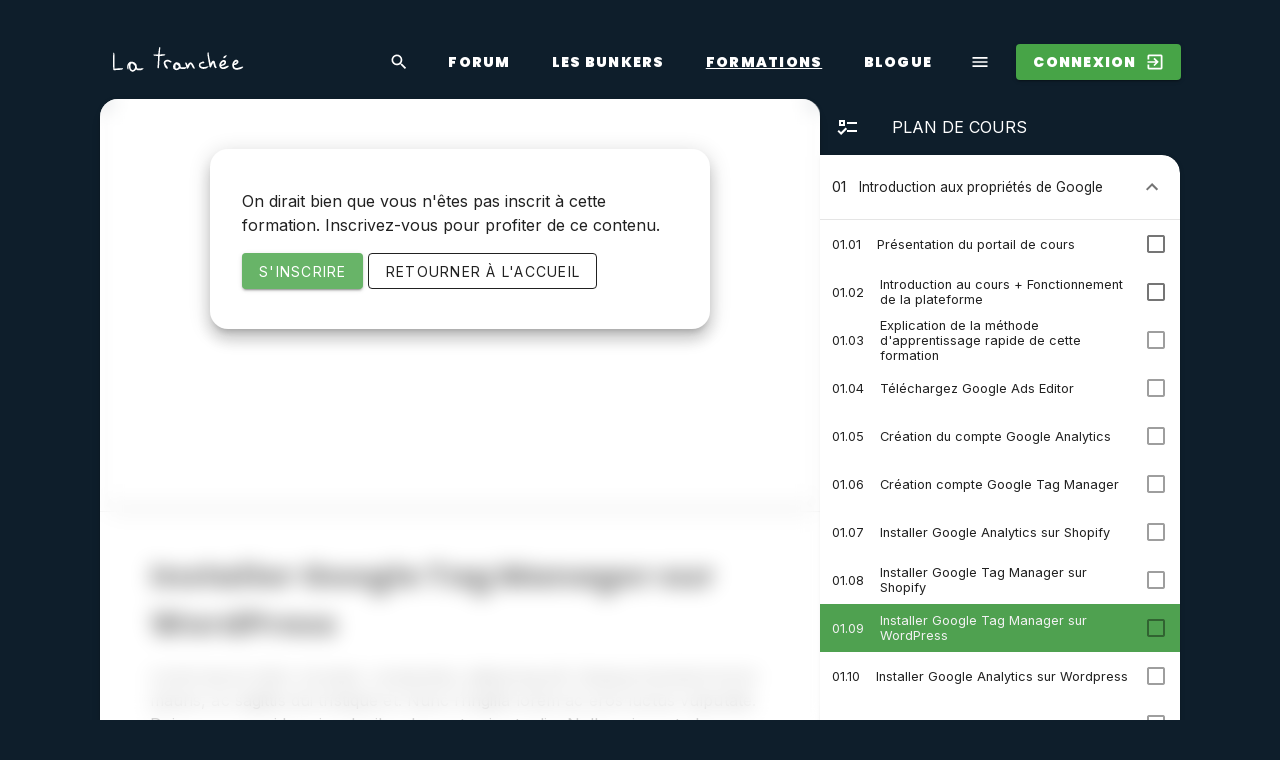

--- FILE ---
content_type: text/html; charset=utf-8
request_url: https://www.latranchee.com/formation/maitriser-google-ads/module-1-introduction-aux-proprietes-de-google/installer-google-tag-manager-sur-wordpress
body_size: 95417
content:
<!doctype html>
<html data-n-head-ssr lang="fr" data-n-head="%7B%22lang%22:%7B%22ssr%22:%22fr%22%7D%7D">
  <head >
    <title>Installer Google Tag Manager sur WordPress	</title><meta data-n-head="ssr" name="theme-color" content="#0e1e2b"><meta data-n-head="ssr" name="viewport" content="width=device-width, initial-scale=1"><meta data-n-head="ssr" data-hid="charset" charset="utf-8"><meta data-n-head="ssr" data-hid="mobile-web-app-capable" name="mobile-web-app-capable" content="yes"><meta data-n-head="ssr" data-hid="apple-mobile-web-app-title" name="apple-mobile-web-app-title" content="La Tranchée: 🎓 Cours en ligne, 🤝 réseautage et 💁‍♂️ support pour entrepreneurs ambitieux! 🚀"><meta data-n-head="ssr" data-hid="og:type" name="og:type" property="og:type" content="website"><meta data-n-head="ssr" data-hid="og:site_name" name="og:site_name" property="og:site_name" content="La Tranchée: 🎓 Cours en ligne, 🤝 réseautage et 💁‍♂️ support pour entrepreneurs ambitieux! 🚀"><meta data-n-head="ssr" data-hid="description" name="description" content="Afin de maîtriser les campagnes Google Ads, nous devons être en mesure de mettre en place les autres services Google tels que Google Analytics et Google Tag Manager. Une cohérence entre ces services nous permet d&#x27;obtenir des chiffres fiables et éviter ainsi qu&#x27;y aller à l&#x27;aveugle lors de nos analyses."><meta data-n-head="ssr" data-hid="og:image" name="og:image" content="https://res.cloudinary.com/la-tranchee/image/upload/v1597184692/pdedqkexk6o1pnu6lgmo.jpg"><meta data-n-head="ssr" data-hid="og:desctiption" name="og:desctiption" content="Afin de maîtriser les campagnes Google Ads, nous devons être en mesure de mettre en place les autres services Google tels que Google Analytics et Google Tag Manager. Une cohérence entre ces services nous permet d&#x27;obtenir des chiffres fiables et éviter ainsi qu&#x27;y aller à l&#x27;aveugle lors de nos analyses."><meta data-n-head="ssr" data-hid="og:title" name="og:title" content="Installer Google Tag Manager sur WordPress	"><link data-n-head="ssr" rel="dns-prefetch" href="https://res.cloudinary.com"><link data-n-head="ssr" rel="dns-prefetch" href="https://fonts.googleapis.com"><link data-n-head="ssr" rel="dns-prefetch" href="https://fonts.gstatic.com"><link data-n-head="ssr" rel="dns-prefetch" href="https://forum.latranchee.com"><link data-n-head="ssr" rel="dns-prefetch" href="https://www.googletagmanager.com"><link data-n-head="ssr" rel="preconnect" href="https://res.cloudinary.com"><link data-n-head="ssr" rel="preconnect" href="https://forum.latranchee.com"><link data-n-head="ssr" rel="preconnect" href="https://www.googletagmanager.com"><link data-n-head="ssr" rel="dns-prefetch" href="https://connect.facebook.net"><link data-n-head="ssr" rel="preconnect" href="https://connect.facebook.net"><link data-n-head="ssr" rel="stylesheet" href="https://fonts.googleapis.com/css2?family=Poppins:wght@900&amp;family=Inter:wght@300;400;700&amp;display=swap"><link data-n-head="ssr" rel="icon" type="image/x-icon" href="/favicon.ico"><link data-n-head="ssr" data-hid="shortcut-icon" rel="shortcut icon" href="/_nuxt/icons/icon_64x64.5d8538.png"><link data-n-head="ssr" data-hid="apple-touch-icon" rel="apple-touch-icon" href="/_nuxt/icons/icon_512x512.5d8538.png" sizes="512x512"><link data-n-head="ssr" rel="manifest" href="/_nuxt/manifest.da316552.json" data-hid="manifest"><style data-n-head="vuetify" type="text/css" id="vuetify-theme-stylesheet" nonce="undefined">:root {
  --v-anchor-base: #47a447;
  --v-primary-base: #47a447;
  --v-primary-lighten5: #d5ffcc;
  --v-primary-lighten4: #b8ffb0;
  --v-primary-lighten3: #9cf995;
  --v-primary-lighten2: #80dc7a;
  --v-primary-lighten1: #64c060;
  --v-primary-darken1: #28892e;
  --v-primary-darken2: #006f14;
  --v-primary-darken3: #005600;
  --v-primary-darken4: #003d00;
  --v-secondary-base: #ff8f00;
  --v-secondary-lighten5: #ffff9f;
  --v-secondary-lighten4: #ffff83;
  --v-secondary-lighten3: #ffe267;
  --v-secondary-lighten2: #ffc64b;
  --v-secondary-lighten1: #ffaa2d;
  --v-secondary-darken1: #df7500;
  --v-secondary-darken2: #bf5b00;
  --v-secondary-darken3: #a04200;
  --v-secondary-darken4: #832900;
  --v-accent-base: #0e1e2b;
  --v-accent-lighten5: #8494a5;
  --v-accent-lighten4: #6a7a8a;
  --v-accent-lighten3: #526171;
  --v-accent-lighten2: #3a4a58;
  --v-accent-lighten1: #243341;
  --v-accent-darken1: #000417;
  --v-accent-darken2: #000000;
  --v-accent-darken3: #000000;
  --v-accent-darken4: #000000;
  --v-error-base: #dd2c00;
  --v-error-lighten5: #ffc187;
  --v-error-lighten4: #ffa46c;
  --v-error-lighten3: #ff8753;
  --v-error-lighten2: #ff6a39;
  --v-error-lighten1: #fe4d1f;
  --v-error-darken1: #bc0000;
  --v-error-darken2: #9d0000;
  --v-error-darken3: #7f0000;
  --v-error-darken4: #630000;
  --v-info-base: #26a69a;
  --v-info-lighten5: #c3ffff;
  --v-info-lighten4: #a5ffff;
  --v-info-lighten3: #87fbed;
  --v-info-lighten2: #6aded0;
  --v-info-lighten1: #4bc2b5;
  --v-info-darken1: #008b80;
  --v-info-darken2: #007167;
  --v-info-darken3: #00584f;
  --v-info-darken4: #004038;
  --v-success-base: #00e676;
  --v-success-lighten5: #ceffff;
  --v-success-lighten4: #afffe4;
  --v-success-lighten3: #8fffc8;
  --v-success-lighten2: #6dffac;
  --v-success-lighten1: #47ff91;
  --v-success-darken1: #00c95c;
  --v-success-darken2: #00ad43;
  --v-success-darken3: #009129;
  --v-success-darken4: #00760d;
  --v-warning-base: #ffc107;
  --v-warning-lighten5: #ffffae;
  --v-warning-lighten4: #ffff91;
  --v-warning-lighten3: #ffff74;
  --v-warning-lighten2: #fff956;
  --v-warning-lighten1: #ffdd37;
  --v-warning-darken1: #e0a600;
  --v-warning-darken2: #c18c00;
  --v-warning-darken3: #a27300;
  --v-warning-darken4: #855a00;
  --v-header-base: #f6f4f8;
  --v-header-lighten5: #ffffff;
  --v-header-lighten4: #ffffff;
  --v-header-lighten3: #ffffff;
  --v-header-lighten2: #ffffff;
  --v-header-lighten1: #ffffff;
  --v-header-darken1: #dad8db;
  --v-header-darken2: #bebcc0;
  --v-header-darken3: #a3a1a5;
  --v-header-darken4: #88878a;
}

.v-application a { color: var(--v-anchor-base); }
.v-application .primary {
  background-color: var(--v-primary-base) !important;
  border-color: var(--v-primary-base) !important;
}
.v-application .primary--text {
  color: var(--v-primary-base) !important;
  caret-color: var(--v-primary-base) !important;
}
.v-application .primary.lighten-5 {
  background-color: var(--v-primary-lighten5) !important;
  border-color: var(--v-primary-lighten5) !important;
}
.v-application .primary--text.text--lighten-5 {
  color: var(--v-primary-lighten5) !important;
  caret-color: var(--v-primary-lighten5) !important;
}
.v-application .primary.lighten-4 {
  background-color: var(--v-primary-lighten4) !important;
  border-color: var(--v-primary-lighten4) !important;
}
.v-application .primary--text.text--lighten-4 {
  color: var(--v-primary-lighten4) !important;
  caret-color: var(--v-primary-lighten4) !important;
}
.v-application .primary.lighten-3 {
  background-color: var(--v-primary-lighten3) !important;
  border-color: var(--v-primary-lighten3) !important;
}
.v-application .primary--text.text--lighten-3 {
  color: var(--v-primary-lighten3) !important;
  caret-color: var(--v-primary-lighten3) !important;
}
.v-application .primary.lighten-2 {
  background-color: var(--v-primary-lighten2) !important;
  border-color: var(--v-primary-lighten2) !important;
}
.v-application .primary--text.text--lighten-2 {
  color: var(--v-primary-lighten2) !important;
  caret-color: var(--v-primary-lighten2) !important;
}
.v-application .primary.lighten-1 {
  background-color: var(--v-primary-lighten1) !important;
  border-color: var(--v-primary-lighten1) !important;
}
.v-application .primary--text.text--lighten-1 {
  color: var(--v-primary-lighten1) !important;
  caret-color: var(--v-primary-lighten1) !important;
}
.v-application .primary.darken-1 {
  background-color: var(--v-primary-darken1) !important;
  border-color: var(--v-primary-darken1) !important;
}
.v-application .primary--text.text--darken-1 {
  color: var(--v-primary-darken1) !important;
  caret-color: var(--v-primary-darken1) !important;
}
.v-application .primary.darken-2 {
  background-color: var(--v-primary-darken2) !important;
  border-color: var(--v-primary-darken2) !important;
}
.v-application .primary--text.text--darken-2 {
  color: var(--v-primary-darken2) !important;
  caret-color: var(--v-primary-darken2) !important;
}
.v-application .primary.darken-3 {
  background-color: var(--v-primary-darken3) !important;
  border-color: var(--v-primary-darken3) !important;
}
.v-application .primary--text.text--darken-3 {
  color: var(--v-primary-darken3) !important;
  caret-color: var(--v-primary-darken3) !important;
}
.v-application .primary.darken-4 {
  background-color: var(--v-primary-darken4) !important;
  border-color: var(--v-primary-darken4) !important;
}
.v-application .primary--text.text--darken-4 {
  color: var(--v-primary-darken4) !important;
  caret-color: var(--v-primary-darken4) !important;
}
.v-application .secondary {
  background-color: var(--v-secondary-base) !important;
  border-color: var(--v-secondary-base) !important;
}
.v-application .secondary--text {
  color: var(--v-secondary-base) !important;
  caret-color: var(--v-secondary-base) !important;
}
.v-application .secondary.lighten-5 {
  background-color: var(--v-secondary-lighten5) !important;
  border-color: var(--v-secondary-lighten5) !important;
}
.v-application .secondary--text.text--lighten-5 {
  color: var(--v-secondary-lighten5) !important;
  caret-color: var(--v-secondary-lighten5) !important;
}
.v-application .secondary.lighten-4 {
  background-color: var(--v-secondary-lighten4) !important;
  border-color: var(--v-secondary-lighten4) !important;
}
.v-application .secondary--text.text--lighten-4 {
  color: var(--v-secondary-lighten4) !important;
  caret-color: var(--v-secondary-lighten4) !important;
}
.v-application .secondary.lighten-3 {
  background-color: var(--v-secondary-lighten3) !important;
  border-color: var(--v-secondary-lighten3) !important;
}
.v-application .secondary--text.text--lighten-3 {
  color: var(--v-secondary-lighten3) !important;
  caret-color: var(--v-secondary-lighten3) !important;
}
.v-application .secondary.lighten-2 {
  background-color: var(--v-secondary-lighten2) !important;
  border-color: var(--v-secondary-lighten2) !important;
}
.v-application .secondary--text.text--lighten-2 {
  color: var(--v-secondary-lighten2) !important;
  caret-color: var(--v-secondary-lighten2) !important;
}
.v-application .secondary.lighten-1 {
  background-color: var(--v-secondary-lighten1) !important;
  border-color: var(--v-secondary-lighten1) !important;
}
.v-application .secondary--text.text--lighten-1 {
  color: var(--v-secondary-lighten1) !important;
  caret-color: var(--v-secondary-lighten1) !important;
}
.v-application .secondary.darken-1 {
  background-color: var(--v-secondary-darken1) !important;
  border-color: var(--v-secondary-darken1) !important;
}
.v-application .secondary--text.text--darken-1 {
  color: var(--v-secondary-darken1) !important;
  caret-color: var(--v-secondary-darken1) !important;
}
.v-application .secondary.darken-2 {
  background-color: var(--v-secondary-darken2) !important;
  border-color: var(--v-secondary-darken2) !important;
}
.v-application .secondary--text.text--darken-2 {
  color: var(--v-secondary-darken2) !important;
  caret-color: var(--v-secondary-darken2) !important;
}
.v-application .secondary.darken-3 {
  background-color: var(--v-secondary-darken3) !important;
  border-color: var(--v-secondary-darken3) !important;
}
.v-application .secondary--text.text--darken-3 {
  color: var(--v-secondary-darken3) !important;
  caret-color: var(--v-secondary-darken3) !important;
}
.v-application .secondary.darken-4 {
  background-color: var(--v-secondary-darken4) !important;
  border-color: var(--v-secondary-darken4) !important;
}
.v-application .secondary--text.text--darken-4 {
  color: var(--v-secondary-darken4) !important;
  caret-color: var(--v-secondary-darken4) !important;
}
.v-application .accent {
  background-color: var(--v-accent-base) !important;
  border-color: var(--v-accent-base) !important;
}
.v-application .accent--text {
  color: var(--v-accent-base) !important;
  caret-color: var(--v-accent-base) !important;
}
.v-application .accent.lighten-5 {
  background-color: var(--v-accent-lighten5) !important;
  border-color: var(--v-accent-lighten5) !important;
}
.v-application .accent--text.text--lighten-5 {
  color: var(--v-accent-lighten5) !important;
  caret-color: var(--v-accent-lighten5) !important;
}
.v-application .accent.lighten-4 {
  background-color: var(--v-accent-lighten4) !important;
  border-color: var(--v-accent-lighten4) !important;
}
.v-application .accent--text.text--lighten-4 {
  color: var(--v-accent-lighten4) !important;
  caret-color: var(--v-accent-lighten4) !important;
}
.v-application .accent.lighten-3 {
  background-color: var(--v-accent-lighten3) !important;
  border-color: var(--v-accent-lighten3) !important;
}
.v-application .accent--text.text--lighten-3 {
  color: var(--v-accent-lighten3) !important;
  caret-color: var(--v-accent-lighten3) !important;
}
.v-application .accent.lighten-2 {
  background-color: var(--v-accent-lighten2) !important;
  border-color: var(--v-accent-lighten2) !important;
}
.v-application .accent--text.text--lighten-2 {
  color: var(--v-accent-lighten2) !important;
  caret-color: var(--v-accent-lighten2) !important;
}
.v-application .accent.lighten-1 {
  background-color: var(--v-accent-lighten1) !important;
  border-color: var(--v-accent-lighten1) !important;
}
.v-application .accent--text.text--lighten-1 {
  color: var(--v-accent-lighten1) !important;
  caret-color: var(--v-accent-lighten1) !important;
}
.v-application .accent.darken-1 {
  background-color: var(--v-accent-darken1) !important;
  border-color: var(--v-accent-darken1) !important;
}
.v-application .accent--text.text--darken-1 {
  color: var(--v-accent-darken1) !important;
  caret-color: var(--v-accent-darken1) !important;
}
.v-application .accent.darken-2 {
  background-color: var(--v-accent-darken2) !important;
  border-color: var(--v-accent-darken2) !important;
}
.v-application .accent--text.text--darken-2 {
  color: var(--v-accent-darken2) !important;
  caret-color: var(--v-accent-darken2) !important;
}
.v-application .accent.darken-3 {
  background-color: var(--v-accent-darken3) !important;
  border-color: var(--v-accent-darken3) !important;
}
.v-application .accent--text.text--darken-3 {
  color: var(--v-accent-darken3) !important;
  caret-color: var(--v-accent-darken3) !important;
}
.v-application .accent.darken-4 {
  background-color: var(--v-accent-darken4) !important;
  border-color: var(--v-accent-darken4) !important;
}
.v-application .accent--text.text--darken-4 {
  color: var(--v-accent-darken4) !important;
  caret-color: var(--v-accent-darken4) !important;
}
.v-application .error {
  background-color: var(--v-error-base) !important;
  border-color: var(--v-error-base) !important;
}
.v-application .error--text {
  color: var(--v-error-base) !important;
  caret-color: var(--v-error-base) !important;
}
.v-application .error.lighten-5 {
  background-color: var(--v-error-lighten5) !important;
  border-color: var(--v-error-lighten5) !important;
}
.v-application .error--text.text--lighten-5 {
  color: var(--v-error-lighten5) !important;
  caret-color: var(--v-error-lighten5) !important;
}
.v-application .error.lighten-4 {
  background-color: var(--v-error-lighten4) !important;
  border-color: var(--v-error-lighten4) !important;
}
.v-application .error--text.text--lighten-4 {
  color: var(--v-error-lighten4) !important;
  caret-color: var(--v-error-lighten4) !important;
}
.v-application .error.lighten-3 {
  background-color: var(--v-error-lighten3) !important;
  border-color: var(--v-error-lighten3) !important;
}
.v-application .error--text.text--lighten-3 {
  color: var(--v-error-lighten3) !important;
  caret-color: var(--v-error-lighten3) !important;
}
.v-application .error.lighten-2 {
  background-color: var(--v-error-lighten2) !important;
  border-color: var(--v-error-lighten2) !important;
}
.v-application .error--text.text--lighten-2 {
  color: var(--v-error-lighten2) !important;
  caret-color: var(--v-error-lighten2) !important;
}
.v-application .error.lighten-1 {
  background-color: var(--v-error-lighten1) !important;
  border-color: var(--v-error-lighten1) !important;
}
.v-application .error--text.text--lighten-1 {
  color: var(--v-error-lighten1) !important;
  caret-color: var(--v-error-lighten1) !important;
}
.v-application .error.darken-1 {
  background-color: var(--v-error-darken1) !important;
  border-color: var(--v-error-darken1) !important;
}
.v-application .error--text.text--darken-1 {
  color: var(--v-error-darken1) !important;
  caret-color: var(--v-error-darken1) !important;
}
.v-application .error.darken-2 {
  background-color: var(--v-error-darken2) !important;
  border-color: var(--v-error-darken2) !important;
}
.v-application .error--text.text--darken-2 {
  color: var(--v-error-darken2) !important;
  caret-color: var(--v-error-darken2) !important;
}
.v-application .error.darken-3 {
  background-color: var(--v-error-darken3) !important;
  border-color: var(--v-error-darken3) !important;
}
.v-application .error--text.text--darken-3 {
  color: var(--v-error-darken3) !important;
  caret-color: var(--v-error-darken3) !important;
}
.v-application .error.darken-4 {
  background-color: var(--v-error-darken4) !important;
  border-color: var(--v-error-darken4) !important;
}
.v-application .error--text.text--darken-4 {
  color: var(--v-error-darken4) !important;
  caret-color: var(--v-error-darken4) !important;
}
.v-application .info {
  background-color: var(--v-info-base) !important;
  border-color: var(--v-info-base) !important;
}
.v-application .info--text {
  color: var(--v-info-base) !important;
  caret-color: var(--v-info-base) !important;
}
.v-application .info.lighten-5 {
  background-color: var(--v-info-lighten5) !important;
  border-color: var(--v-info-lighten5) !important;
}
.v-application .info--text.text--lighten-5 {
  color: var(--v-info-lighten5) !important;
  caret-color: var(--v-info-lighten5) !important;
}
.v-application .info.lighten-4 {
  background-color: var(--v-info-lighten4) !important;
  border-color: var(--v-info-lighten4) !important;
}
.v-application .info--text.text--lighten-4 {
  color: var(--v-info-lighten4) !important;
  caret-color: var(--v-info-lighten4) !important;
}
.v-application .info.lighten-3 {
  background-color: var(--v-info-lighten3) !important;
  border-color: var(--v-info-lighten3) !important;
}
.v-application .info--text.text--lighten-3 {
  color: var(--v-info-lighten3) !important;
  caret-color: var(--v-info-lighten3) !important;
}
.v-application .info.lighten-2 {
  background-color: var(--v-info-lighten2) !important;
  border-color: var(--v-info-lighten2) !important;
}
.v-application .info--text.text--lighten-2 {
  color: var(--v-info-lighten2) !important;
  caret-color: var(--v-info-lighten2) !important;
}
.v-application .info.lighten-1 {
  background-color: var(--v-info-lighten1) !important;
  border-color: var(--v-info-lighten1) !important;
}
.v-application .info--text.text--lighten-1 {
  color: var(--v-info-lighten1) !important;
  caret-color: var(--v-info-lighten1) !important;
}
.v-application .info.darken-1 {
  background-color: var(--v-info-darken1) !important;
  border-color: var(--v-info-darken1) !important;
}
.v-application .info--text.text--darken-1 {
  color: var(--v-info-darken1) !important;
  caret-color: var(--v-info-darken1) !important;
}
.v-application .info.darken-2 {
  background-color: var(--v-info-darken2) !important;
  border-color: var(--v-info-darken2) !important;
}
.v-application .info--text.text--darken-2 {
  color: var(--v-info-darken2) !important;
  caret-color: var(--v-info-darken2) !important;
}
.v-application .info.darken-3 {
  background-color: var(--v-info-darken3) !important;
  border-color: var(--v-info-darken3) !important;
}
.v-application .info--text.text--darken-3 {
  color: var(--v-info-darken3) !important;
  caret-color: var(--v-info-darken3) !important;
}
.v-application .info.darken-4 {
  background-color: var(--v-info-darken4) !important;
  border-color: var(--v-info-darken4) !important;
}
.v-application .info--text.text--darken-4 {
  color: var(--v-info-darken4) !important;
  caret-color: var(--v-info-darken4) !important;
}
.v-application .success {
  background-color: var(--v-success-base) !important;
  border-color: var(--v-success-base) !important;
}
.v-application .success--text {
  color: var(--v-success-base) !important;
  caret-color: var(--v-success-base) !important;
}
.v-application .success.lighten-5 {
  background-color: var(--v-success-lighten5) !important;
  border-color: var(--v-success-lighten5) !important;
}
.v-application .success--text.text--lighten-5 {
  color: var(--v-success-lighten5) !important;
  caret-color: var(--v-success-lighten5) !important;
}
.v-application .success.lighten-4 {
  background-color: var(--v-success-lighten4) !important;
  border-color: var(--v-success-lighten4) !important;
}
.v-application .success--text.text--lighten-4 {
  color: var(--v-success-lighten4) !important;
  caret-color: var(--v-success-lighten4) !important;
}
.v-application .success.lighten-3 {
  background-color: var(--v-success-lighten3) !important;
  border-color: var(--v-success-lighten3) !important;
}
.v-application .success--text.text--lighten-3 {
  color: var(--v-success-lighten3) !important;
  caret-color: var(--v-success-lighten3) !important;
}
.v-application .success.lighten-2 {
  background-color: var(--v-success-lighten2) !important;
  border-color: var(--v-success-lighten2) !important;
}
.v-application .success--text.text--lighten-2 {
  color: var(--v-success-lighten2) !important;
  caret-color: var(--v-success-lighten2) !important;
}
.v-application .success.lighten-1 {
  background-color: var(--v-success-lighten1) !important;
  border-color: var(--v-success-lighten1) !important;
}
.v-application .success--text.text--lighten-1 {
  color: var(--v-success-lighten1) !important;
  caret-color: var(--v-success-lighten1) !important;
}
.v-application .success.darken-1 {
  background-color: var(--v-success-darken1) !important;
  border-color: var(--v-success-darken1) !important;
}
.v-application .success--text.text--darken-1 {
  color: var(--v-success-darken1) !important;
  caret-color: var(--v-success-darken1) !important;
}
.v-application .success.darken-2 {
  background-color: var(--v-success-darken2) !important;
  border-color: var(--v-success-darken2) !important;
}
.v-application .success--text.text--darken-2 {
  color: var(--v-success-darken2) !important;
  caret-color: var(--v-success-darken2) !important;
}
.v-application .success.darken-3 {
  background-color: var(--v-success-darken3) !important;
  border-color: var(--v-success-darken3) !important;
}
.v-application .success--text.text--darken-3 {
  color: var(--v-success-darken3) !important;
  caret-color: var(--v-success-darken3) !important;
}
.v-application .success.darken-4 {
  background-color: var(--v-success-darken4) !important;
  border-color: var(--v-success-darken4) !important;
}
.v-application .success--text.text--darken-4 {
  color: var(--v-success-darken4) !important;
  caret-color: var(--v-success-darken4) !important;
}
.v-application .warning {
  background-color: var(--v-warning-base) !important;
  border-color: var(--v-warning-base) !important;
}
.v-application .warning--text {
  color: var(--v-warning-base) !important;
  caret-color: var(--v-warning-base) !important;
}
.v-application .warning.lighten-5 {
  background-color: var(--v-warning-lighten5) !important;
  border-color: var(--v-warning-lighten5) !important;
}
.v-application .warning--text.text--lighten-5 {
  color: var(--v-warning-lighten5) !important;
  caret-color: var(--v-warning-lighten5) !important;
}
.v-application .warning.lighten-4 {
  background-color: var(--v-warning-lighten4) !important;
  border-color: var(--v-warning-lighten4) !important;
}
.v-application .warning--text.text--lighten-4 {
  color: var(--v-warning-lighten4) !important;
  caret-color: var(--v-warning-lighten4) !important;
}
.v-application .warning.lighten-3 {
  background-color: var(--v-warning-lighten3) !important;
  border-color: var(--v-warning-lighten3) !important;
}
.v-application .warning--text.text--lighten-3 {
  color: var(--v-warning-lighten3) !important;
  caret-color: var(--v-warning-lighten3) !important;
}
.v-application .warning.lighten-2 {
  background-color: var(--v-warning-lighten2) !important;
  border-color: var(--v-warning-lighten2) !important;
}
.v-application .warning--text.text--lighten-2 {
  color: var(--v-warning-lighten2) !important;
  caret-color: var(--v-warning-lighten2) !important;
}
.v-application .warning.lighten-1 {
  background-color: var(--v-warning-lighten1) !important;
  border-color: var(--v-warning-lighten1) !important;
}
.v-application .warning--text.text--lighten-1 {
  color: var(--v-warning-lighten1) !important;
  caret-color: var(--v-warning-lighten1) !important;
}
.v-application .warning.darken-1 {
  background-color: var(--v-warning-darken1) !important;
  border-color: var(--v-warning-darken1) !important;
}
.v-application .warning--text.text--darken-1 {
  color: var(--v-warning-darken1) !important;
  caret-color: var(--v-warning-darken1) !important;
}
.v-application .warning.darken-2 {
  background-color: var(--v-warning-darken2) !important;
  border-color: var(--v-warning-darken2) !important;
}
.v-application .warning--text.text--darken-2 {
  color: var(--v-warning-darken2) !important;
  caret-color: var(--v-warning-darken2) !important;
}
.v-application .warning.darken-3 {
  background-color: var(--v-warning-darken3) !important;
  border-color: var(--v-warning-darken3) !important;
}
.v-application .warning--text.text--darken-3 {
  color: var(--v-warning-darken3) !important;
  caret-color: var(--v-warning-darken3) !important;
}
.v-application .warning.darken-4 {
  background-color: var(--v-warning-darken4) !important;
  border-color: var(--v-warning-darken4) !important;
}
.v-application .warning--text.text--darken-4 {
  color: var(--v-warning-darken4) !important;
  caret-color: var(--v-warning-darken4) !important;
}
.v-application .header {
  background-color: var(--v-header-base) !important;
  border-color: var(--v-header-base) !important;
}
.v-application .header--text {
  color: var(--v-header-base) !important;
  caret-color: var(--v-header-base) !important;
}
.v-application .header.lighten-5 {
  background-color: var(--v-header-lighten5) !important;
  border-color: var(--v-header-lighten5) !important;
}
.v-application .header--text.text--lighten-5 {
  color: var(--v-header-lighten5) !important;
  caret-color: var(--v-header-lighten5) !important;
}
.v-application .header.lighten-4 {
  background-color: var(--v-header-lighten4) !important;
  border-color: var(--v-header-lighten4) !important;
}
.v-application .header--text.text--lighten-4 {
  color: var(--v-header-lighten4) !important;
  caret-color: var(--v-header-lighten4) !important;
}
.v-application .header.lighten-3 {
  background-color: var(--v-header-lighten3) !important;
  border-color: var(--v-header-lighten3) !important;
}
.v-application .header--text.text--lighten-3 {
  color: var(--v-header-lighten3) !important;
  caret-color: var(--v-header-lighten3) !important;
}
.v-application .header.lighten-2 {
  background-color: var(--v-header-lighten2) !important;
  border-color: var(--v-header-lighten2) !important;
}
.v-application .header--text.text--lighten-2 {
  color: var(--v-header-lighten2) !important;
  caret-color: var(--v-header-lighten2) !important;
}
.v-application .header.lighten-1 {
  background-color: var(--v-header-lighten1) !important;
  border-color: var(--v-header-lighten1) !important;
}
.v-application .header--text.text--lighten-1 {
  color: var(--v-header-lighten1) !important;
  caret-color: var(--v-header-lighten1) !important;
}
.v-application .header.darken-1 {
  background-color: var(--v-header-darken1) !important;
  border-color: var(--v-header-darken1) !important;
}
.v-application .header--text.text--darken-1 {
  color: var(--v-header-darken1) !important;
  caret-color: var(--v-header-darken1) !important;
}
.v-application .header.darken-2 {
  background-color: var(--v-header-darken2) !important;
  border-color: var(--v-header-darken2) !important;
}
.v-application .header--text.text--darken-2 {
  color: var(--v-header-darken2) !important;
  caret-color: var(--v-header-darken2) !important;
}
.v-application .header.darken-3 {
  background-color: var(--v-header-darken3) !important;
  border-color: var(--v-header-darken3) !important;
}
.v-application .header--text.text--darken-3 {
  color: var(--v-header-darken3) !important;
  caret-color: var(--v-header-darken3) !important;
}
.v-application .header.darken-4 {
  background-color: var(--v-header-darken4) !important;
  border-color: var(--v-header-darken4) !important;
}
.v-application .header--text.text--darken-4 {
  color: var(--v-header-darken4) !important;
  caret-color: var(--v-header-darken4) !important;
}</style><script data-n-head="ssr" data-hid="gtm-script" type="6c46d77a4df1140274a7426a-text/javascript">if(!window._gtm_init){window._gtm_init=1;(function(w,n,d,m,e,p){w[d]=(w[d]==1||n[d]=='yes'||n[d]==1||n[m]==1||(w[e]&&w[e][p]&&w[e][p]()))?1:0})(window,navigator,'doNotTrack','msDoNotTrack','external','msTrackingProtectionEnabled');(function(w,d,s,l,x,y){w[x]={};w._gtm_inject=function(i){if(w.doNotTrack||w[x][i])return;w[x][i]=1;w[l]=w[l]||[];w[l].push({'gtm.start':new Date().getTime(),event:'gtm.js'});var f=d.getElementsByTagName(s)[0],j=d.createElement(s);j.defer=true;j.src='https://www.googletagmanager.com/gtm.js?id='+i;f.parentNode.insertBefore(j,f);};w[y]('GTM-TKKPJQQ')})(window,document,'script','dataLayer','_gtm_ids','_gtm_inject')}</script><script data-n-head="ssr" async src="https://cdn.onesignal.com/sdks/OneSignalSDK.js" data-hid="onesignal" type="6c46d77a4df1140274a7426a-text/javascript"></script><link rel="preload" href="/_nuxt/242c95d.modern.js" as="script"><link rel="preload" href="/_nuxt/88740a3.modern.js" as="script"><link rel="preload" href="/_nuxt/9dd4901.modern.js" as="script"><link rel="preload" href="/_nuxt/47c4fb8.modern.js" as="script"><link rel="preload" href="/_nuxt/218244d.modern.js" as="script"><link rel="preload" href="/_nuxt/6da826f.modern.js" as="script"><style data-vue-ssr-id="744bab4a:0 b9f570ac:0 7132a15d:0 1cdf85c7:0 2fba213c:0 2840f874:0 424d9537:0 5ee2ef52:0 6b715e77:0 cdf93b5c:0 63000ea3:0 5e8d0e9e:0 0e36439c:0 04604cc2:0 516f87f8:0 73707fd0:0 56407fa2:0 549a5500:0 e003f1f8:0 63c9496b:0 e23b7040:0 cf87dc84:0 197fcea4:0 50788f08:0 4f4f805e:0 3f1da7f4:0 1f651591:0 5c37caa6:0 e8b41e5e:0 22487aae:0 371f82d0:0 2bb34da4:0 3dc908a0:0 7f6d4ad6:0 5c670272:0 3d49e0e5:0 bb35a8d6:0 dc0628f2:0 a9b20584:0 402355ff:0 5276b867:0 c82bbd6a:0 3f95a174:0 2065bca8:0 122cac66:0 2f127f34:0 d0285c0c:0 539d602c:0 182e503c:0 5939d713:0 c1d8e262:0 2e2bc7da:0 beda1088:0 5c8fbe94:0 7c06aa28:0 5db1c400:0 12a190a6:0 48751daa:0 8f7a87bc:0 421e27d6:0 5ea6d85e:0 7fed5184:0 1d31a8d0:0 22adf222:0 2536d985:0 466bac51:0 441e324f:0 53f5202c:0 4bdb2938:0 c175185a:0 60e60d5f:0">.container.grow-shrink-0{flex-grow:0;flex-shrink:0}.container.fill-height{align-items:center;display:flex;flex-wrap:wrap}.container.fill-height>.row{flex:1 1 100%;max-width:calc(100% + 24px)}.container.fill-height>.layout{height:100%;flex:1 1 auto}.container.fill-height>.layout.grow-shrink-0{flex-grow:0;flex-shrink:0}.container.grid-list-xs .layout .flex{padding:1px}.container.grid-list-xs .layout:only-child{margin:-1px}.container.grid-list-xs .layout:not(:only-child){margin:auto -1px}.container.grid-list-xs :not(:only-child) .layout:first-child{margin-top:-1px}.container.grid-list-xs :not(:only-child) .layout:last-child{margin-bottom:-1px}.container.grid-list-sm .layout .flex{padding:2px}.container.grid-list-sm .layout:only-child{margin:-2px}.container.grid-list-sm .layout:not(:only-child){margin:auto -2px}.container.grid-list-sm :not(:only-child) .layout:first-child{margin-top:-2px}.container.grid-list-sm :not(:only-child) .layout:last-child{margin-bottom:-2px}.container.grid-list-md .layout .flex{padding:4px}.container.grid-list-md .layout:only-child{margin:-4px}.container.grid-list-md .layout:not(:only-child){margin:auto -4px}.container.grid-list-md :not(:only-child) .layout:first-child{margin-top:-4px}.container.grid-list-md :not(:only-child) .layout:last-child{margin-bottom:-4px}.container.grid-list-lg .layout .flex{padding:8px}.container.grid-list-lg .layout:only-child{margin:-8px}.container.grid-list-lg .layout:not(:only-child){margin:auto -8px}.container.grid-list-lg :not(:only-child) .layout:first-child{margin-top:-8px}.container.grid-list-lg :not(:only-child) .layout:last-child{margin-bottom:-8px}.container.grid-list-xl .layout .flex{padding:12px}.container.grid-list-xl .layout:only-child{margin:-12px}.container.grid-list-xl .layout:not(:only-child){margin:auto -12px}.container.grid-list-xl :not(:only-child) .layout:first-child{margin-top:-12px}.container.grid-list-xl :not(:only-child) .layout:last-child{margin-bottom:-12px}.layout{display:flex;flex:1 1 auto;flex-wrap:nowrap;min-width:0}.layout.reverse{flex-direction:row-reverse}.layout.column{flex-direction:column}.layout.column.reverse{flex-direction:column-reverse}.layout.column>.flex{max-width:100%}.layout.wrap{flex-wrap:wrap}.layout.grow-shrink-0{flex-grow:0;flex-shrink:0}@media (min-width:0){.flex.xs12{flex-basis:100%;flex-grow:0;max-width:100%}.flex.order-xs12{order:12}.flex.xs11{flex-basis:91.6666666667%;flex-grow:0;max-width:91.6666666667%}.flex.order-xs11{order:11}.flex.xs10{flex-basis:83.3333333333%;flex-grow:0;max-width:83.3333333333%}.flex.order-xs10{order:10}.flex.xs9{flex-basis:75%;flex-grow:0;max-width:75%}.flex.order-xs9{order:9}.flex.xs8{flex-basis:66.6666666667%;flex-grow:0;max-width:66.6666666667%}.flex.order-xs8{order:8}.flex.xs7{flex-basis:58.3333333333%;flex-grow:0;max-width:58.3333333333%}.flex.order-xs7{order:7}.flex.xs6{flex-basis:50%;flex-grow:0;max-width:50%}.flex.order-xs6{order:6}.flex.xs5{flex-basis:41.6666666667%;flex-grow:0;max-width:41.6666666667%}.flex.order-xs5{order:5}.flex.xs4{flex-basis:33.3333333333%;flex-grow:0;max-width:33.3333333333%}.flex.order-xs4{order:4}.flex.xs3{flex-basis:25%;flex-grow:0;max-width:25%}.flex.order-xs3{order:3}.flex.xs2{flex-basis:16.6666666667%;flex-grow:0;max-width:16.6666666667%}.flex.order-xs2{order:2}.flex.xs1{flex-basis:8.3333333333%;flex-grow:0;max-width:8.3333333333%}.flex.order-xs1{order:1}.v-application--is-ltr .flex.offset-xs12{margin-left:100%}.v-application--is-rtl .flex.offset-xs12{margin-right:100%}.v-application--is-ltr .flex.offset-xs11{margin-left:91.6666666667%}.v-application--is-rtl .flex.offset-xs11{margin-right:91.6666666667%}.v-application--is-ltr .flex.offset-xs10{margin-left:83.3333333333%}.v-application--is-rtl .flex.offset-xs10{margin-right:83.3333333333%}.v-application--is-ltr .flex.offset-xs9{margin-left:75%}.v-application--is-rtl .flex.offset-xs9{margin-right:75%}.v-application--is-ltr .flex.offset-xs8{margin-left:66.6666666667%}.v-application--is-rtl .flex.offset-xs8{margin-right:66.6666666667%}.v-application--is-ltr .flex.offset-xs7{margin-left:58.3333333333%}.v-application--is-rtl .flex.offset-xs7{margin-right:58.3333333333%}.v-application--is-ltr .flex.offset-xs6{margin-left:50%}.v-application--is-rtl .flex.offset-xs6{margin-right:50%}.v-application--is-ltr .flex.offset-xs5{margin-left:41.6666666667%}.v-application--is-rtl .flex.offset-xs5{margin-right:41.6666666667%}.v-application--is-ltr .flex.offset-xs4{margin-left:33.3333333333%}.v-application--is-rtl .flex.offset-xs4{margin-right:33.3333333333%}.v-application--is-ltr .flex.offset-xs3{margin-left:25%}.v-application--is-rtl .flex.offset-xs3{margin-right:25%}.v-application--is-ltr .flex.offset-xs2{margin-left:16.6666666667%}.v-application--is-rtl .flex.offset-xs2{margin-right:16.6666666667%}.v-application--is-ltr .flex.offset-xs1{margin-left:8.3333333333%}.v-application--is-rtl .flex.offset-xs1{margin-right:8.3333333333%}.v-application--is-ltr .flex.offset-xs0{margin-left:0}.v-application--is-rtl .flex.offset-xs0{margin-right:0}}@media (min-width:600px){.flex.sm12{flex-basis:100%;flex-grow:0;max-width:100%}.flex.order-sm12{order:12}.flex.sm11{flex-basis:91.6666666667%;flex-grow:0;max-width:91.6666666667%}.flex.order-sm11{order:11}.flex.sm10{flex-basis:83.3333333333%;flex-grow:0;max-width:83.3333333333%}.flex.order-sm10{order:10}.flex.sm9{flex-basis:75%;flex-grow:0;max-width:75%}.flex.order-sm9{order:9}.flex.sm8{flex-basis:66.6666666667%;flex-grow:0;max-width:66.6666666667%}.flex.order-sm8{order:8}.flex.sm7{flex-basis:58.3333333333%;flex-grow:0;max-width:58.3333333333%}.flex.order-sm7{order:7}.flex.sm6{flex-basis:50%;flex-grow:0;max-width:50%}.flex.order-sm6{order:6}.flex.sm5{flex-basis:41.6666666667%;flex-grow:0;max-width:41.6666666667%}.flex.order-sm5{order:5}.flex.sm4{flex-basis:33.3333333333%;flex-grow:0;max-width:33.3333333333%}.flex.order-sm4{order:4}.flex.sm3{flex-basis:25%;flex-grow:0;max-width:25%}.flex.order-sm3{order:3}.flex.sm2{flex-basis:16.6666666667%;flex-grow:0;max-width:16.6666666667%}.flex.order-sm2{order:2}.flex.sm1{flex-basis:8.3333333333%;flex-grow:0;max-width:8.3333333333%}.flex.order-sm1{order:1}.v-application--is-ltr .flex.offset-sm12{margin-left:100%}.v-application--is-rtl .flex.offset-sm12{margin-right:100%}.v-application--is-ltr .flex.offset-sm11{margin-left:91.6666666667%}.v-application--is-rtl .flex.offset-sm11{margin-right:91.6666666667%}.v-application--is-ltr .flex.offset-sm10{margin-left:83.3333333333%}.v-application--is-rtl .flex.offset-sm10{margin-right:83.3333333333%}.v-application--is-ltr .flex.offset-sm9{margin-left:75%}.v-application--is-rtl .flex.offset-sm9{margin-right:75%}.v-application--is-ltr .flex.offset-sm8{margin-left:66.6666666667%}.v-application--is-rtl .flex.offset-sm8{margin-right:66.6666666667%}.v-application--is-ltr .flex.offset-sm7{margin-left:58.3333333333%}.v-application--is-rtl .flex.offset-sm7{margin-right:58.3333333333%}.v-application--is-ltr .flex.offset-sm6{margin-left:50%}.v-application--is-rtl .flex.offset-sm6{margin-right:50%}.v-application--is-ltr .flex.offset-sm5{margin-left:41.6666666667%}.v-application--is-rtl .flex.offset-sm5{margin-right:41.6666666667%}.v-application--is-ltr .flex.offset-sm4{margin-left:33.3333333333%}.v-application--is-rtl .flex.offset-sm4{margin-right:33.3333333333%}.v-application--is-ltr .flex.offset-sm3{margin-left:25%}.v-application--is-rtl .flex.offset-sm3{margin-right:25%}.v-application--is-ltr .flex.offset-sm2{margin-left:16.6666666667%}.v-application--is-rtl .flex.offset-sm2{margin-right:16.6666666667%}.v-application--is-ltr .flex.offset-sm1{margin-left:8.3333333333%}.v-application--is-rtl .flex.offset-sm1{margin-right:8.3333333333%}.v-application--is-ltr .flex.offset-sm0{margin-left:0}.v-application--is-rtl .flex.offset-sm0{margin-right:0}}@media (min-width:960px){.flex.md12{flex-basis:100%;flex-grow:0;max-width:100%}.flex.order-md12{order:12}.flex.md11{flex-basis:91.6666666667%;flex-grow:0;max-width:91.6666666667%}.flex.order-md11{order:11}.flex.md10{flex-basis:83.3333333333%;flex-grow:0;max-width:83.3333333333%}.flex.order-md10{order:10}.flex.md9{flex-basis:75%;flex-grow:0;max-width:75%}.flex.order-md9{order:9}.flex.md8{flex-basis:66.6666666667%;flex-grow:0;max-width:66.6666666667%}.flex.order-md8{order:8}.flex.md7{flex-basis:58.3333333333%;flex-grow:0;max-width:58.3333333333%}.flex.order-md7{order:7}.flex.md6{flex-basis:50%;flex-grow:0;max-width:50%}.flex.order-md6{order:6}.flex.md5{flex-basis:41.6666666667%;flex-grow:0;max-width:41.6666666667%}.flex.order-md5{order:5}.flex.md4{flex-basis:33.3333333333%;flex-grow:0;max-width:33.3333333333%}.flex.order-md4{order:4}.flex.md3{flex-basis:25%;flex-grow:0;max-width:25%}.flex.order-md3{order:3}.flex.md2{flex-basis:16.6666666667%;flex-grow:0;max-width:16.6666666667%}.flex.order-md2{order:2}.flex.md1{flex-basis:8.3333333333%;flex-grow:0;max-width:8.3333333333%}.flex.order-md1{order:1}.v-application--is-ltr .flex.offset-md12{margin-left:100%}.v-application--is-rtl .flex.offset-md12{margin-right:100%}.v-application--is-ltr .flex.offset-md11{margin-left:91.6666666667%}.v-application--is-rtl .flex.offset-md11{margin-right:91.6666666667%}.v-application--is-ltr .flex.offset-md10{margin-left:83.3333333333%}.v-application--is-rtl .flex.offset-md10{margin-right:83.3333333333%}.v-application--is-ltr .flex.offset-md9{margin-left:75%}.v-application--is-rtl .flex.offset-md9{margin-right:75%}.v-application--is-ltr .flex.offset-md8{margin-left:66.6666666667%}.v-application--is-rtl .flex.offset-md8{margin-right:66.6666666667%}.v-application--is-ltr .flex.offset-md7{margin-left:58.3333333333%}.v-application--is-rtl .flex.offset-md7{margin-right:58.3333333333%}.v-application--is-ltr .flex.offset-md6{margin-left:50%}.v-application--is-rtl .flex.offset-md6{margin-right:50%}.v-application--is-ltr .flex.offset-md5{margin-left:41.6666666667%}.v-application--is-rtl .flex.offset-md5{margin-right:41.6666666667%}.v-application--is-ltr .flex.offset-md4{margin-left:33.3333333333%}.v-application--is-rtl .flex.offset-md4{margin-right:33.3333333333%}.v-application--is-ltr .flex.offset-md3{margin-left:25%}.v-application--is-rtl .flex.offset-md3{margin-right:25%}.v-application--is-ltr .flex.offset-md2{margin-left:16.6666666667%}.v-application--is-rtl .flex.offset-md2{margin-right:16.6666666667%}.v-application--is-ltr .flex.offset-md1{margin-left:8.3333333333%}.v-application--is-rtl .flex.offset-md1{margin-right:8.3333333333%}.v-application--is-ltr .flex.offset-md0{margin-left:0}.v-application--is-rtl .flex.offset-md0{margin-right:0}}@media (min-width:1264px){.flex.lg12{flex-basis:100%;flex-grow:0;max-width:100%}.flex.order-lg12{order:12}.flex.lg11{flex-basis:91.6666666667%;flex-grow:0;max-width:91.6666666667%}.flex.order-lg11{order:11}.flex.lg10{flex-basis:83.3333333333%;flex-grow:0;max-width:83.3333333333%}.flex.order-lg10{order:10}.flex.lg9{flex-basis:75%;flex-grow:0;max-width:75%}.flex.order-lg9{order:9}.flex.lg8{flex-basis:66.6666666667%;flex-grow:0;max-width:66.6666666667%}.flex.order-lg8{order:8}.flex.lg7{flex-basis:58.3333333333%;flex-grow:0;max-width:58.3333333333%}.flex.order-lg7{order:7}.flex.lg6{flex-basis:50%;flex-grow:0;max-width:50%}.flex.order-lg6{order:6}.flex.lg5{flex-basis:41.6666666667%;flex-grow:0;max-width:41.6666666667%}.flex.order-lg5{order:5}.flex.lg4{flex-basis:33.3333333333%;flex-grow:0;max-width:33.3333333333%}.flex.order-lg4{order:4}.flex.lg3{flex-basis:25%;flex-grow:0;max-width:25%}.flex.order-lg3{order:3}.flex.lg2{flex-basis:16.6666666667%;flex-grow:0;max-width:16.6666666667%}.flex.order-lg2{order:2}.flex.lg1{flex-basis:8.3333333333%;flex-grow:0;max-width:8.3333333333%}.flex.order-lg1{order:1}.v-application--is-ltr .flex.offset-lg12{margin-left:100%}.v-application--is-rtl .flex.offset-lg12{margin-right:100%}.v-application--is-ltr .flex.offset-lg11{margin-left:91.6666666667%}.v-application--is-rtl .flex.offset-lg11{margin-right:91.6666666667%}.v-application--is-ltr .flex.offset-lg10{margin-left:83.3333333333%}.v-application--is-rtl .flex.offset-lg10{margin-right:83.3333333333%}.v-application--is-ltr .flex.offset-lg9{margin-left:75%}.v-application--is-rtl .flex.offset-lg9{margin-right:75%}.v-application--is-ltr .flex.offset-lg8{margin-left:66.6666666667%}.v-application--is-rtl .flex.offset-lg8{margin-right:66.6666666667%}.v-application--is-ltr .flex.offset-lg7{margin-left:58.3333333333%}.v-application--is-rtl .flex.offset-lg7{margin-right:58.3333333333%}.v-application--is-ltr .flex.offset-lg6{margin-left:50%}.v-application--is-rtl .flex.offset-lg6{margin-right:50%}.v-application--is-ltr .flex.offset-lg5{margin-left:41.6666666667%}.v-application--is-rtl .flex.offset-lg5{margin-right:41.6666666667%}.v-application--is-ltr .flex.offset-lg4{margin-left:33.3333333333%}.v-application--is-rtl .flex.offset-lg4{margin-right:33.3333333333%}.v-application--is-ltr .flex.offset-lg3{margin-left:25%}.v-application--is-rtl .flex.offset-lg3{margin-right:25%}.v-application--is-ltr .flex.offset-lg2{margin-left:16.6666666667%}.v-application--is-rtl .flex.offset-lg2{margin-right:16.6666666667%}.v-application--is-ltr .flex.offset-lg1{margin-left:8.3333333333%}.v-application--is-rtl .flex.offset-lg1{margin-right:8.3333333333%}.v-application--is-ltr .flex.offset-lg0{margin-left:0}.v-application--is-rtl .flex.offset-lg0{margin-right:0}}@media (min-width:1904px){.flex.xl12{flex-basis:100%;flex-grow:0;max-width:100%}.flex.order-xl12{order:12}.flex.xl11{flex-basis:91.6666666667%;flex-grow:0;max-width:91.6666666667%}.flex.order-xl11{order:11}.flex.xl10{flex-basis:83.3333333333%;flex-grow:0;max-width:83.3333333333%}.flex.order-xl10{order:10}.flex.xl9{flex-basis:75%;flex-grow:0;max-width:75%}.flex.order-xl9{order:9}.flex.xl8{flex-basis:66.6666666667%;flex-grow:0;max-width:66.6666666667%}.flex.order-xl8{order:8}.flex.xl7{flex-basis:58.3333333333%;flex-grow:0;max-width:58.3333333333%}.flex.order-xl7{order:7}.flex.xl6{flex-basis:50%;flex-grow:0;max-width:50%}.flex.order-xl6{order:6}.flex.xl5{flex-basis:41.6666666667%;flex-grow:0;max-width:41.6666666667%}.flex.order-xl5{order:5}.flex.xl4{flex-basis:33.3333333333%;flex-grow:0;max-width:33.3333333333%}.flex.order-xl4{order:4}.flex.xl3{flex-basis:25%;flex-grow:0;max-width:25%}.flex.order-xl3{order:3}.flex.xl2{flex-basis:16.6666666667%;flex-grow:0;max-width:16.6666666667%}.flex.order-xl2{order:2}.flex.xl1{flex-basis:8.3333333333%;flex-grow:0;max-width:8.3333333333%}.flex.order-xl1{order:1}.v-application--is-ltr .flex.offset-xl12{margin-left:100%}.v-application--is-rtl .flex.offset-xl12{margin-right:100%}.v-application--is-ltr .flex.offset-xl11{margin-left:91.6666666667%}.v-application--is-rtl .flex.offset-xl11{margin-right:91.6666666667%}.v-application--is-ltr .flex.offset-xl10{margin-left:83.3333333333%}.v-application--is-rtl .flex.offset-xl10{margin-right:83.3333333333%}.v-application--is-ltr .flex.offset-xl9{margin-left:75%}.v-application--is-rtl .flex.offset-xl9{margin-right:75%}.v-application--is-ltr .flex.offset-xl8{margin-left:66.6666666667%}.v-application--is-rtl .flex.offset-xl8{margin-right:66.6666666667%}.v-application--is-ltr .flex.offset-xl7{margin-left:58.3333333333%}.v-application--is-rtl .flex.offset-xl7{margin-right:58.3333333333%}.v-application--is-ltr .flex.offset-xl6{margin-left:50%}.v-application--is-rtl .flex.offset-xl6{margin-right:50%}.v-application--is-ltr .flex.offset-xl5{margin-left:41.6666666667%}.v-application--is-rtl .flex.offset-xl5{margin-right:41.6666666667%}.v-application--is-ltr .flex.offset-xl4{margin-left:33.3333333333%}.v-application--is-rtl .flex.offset-xl4{margin-right:33.3333333333%}.v-application--is-ltr .flex.offset-xl3{margin-left:25%}.v-application--is-rtl .flex.offset-xl3{margin-right:25%}.v-application--is-ltr .flex.offset-xl2{margin-left:16.6666666667%}.v-application--is-rtl .flex.offset-xl2{margin-right:16.6666666667%}.v-application--is-ltr .flex.offset-xl1{margin-left:8.3333333333%}.v-application--is-rtl .flex.offset-xl1{margin-right:8.3333333333%}.v-application--is-ltr .flex.offset-xl0{margin-left:0}.v-application--is-rtl .flex.offset-xl0{margin-right:0}}.child-flex>*,.flex{flex:1 1 auto;max-width:100%}.child-flex>.grow-shrink-0,.flex.grow-shrink-0{flex-grow:0;flex-shrink:0}.grow,.spacer{flex-grow:1!important}.grow{flex-shrink:0!important}.shrink{flex-grow:0!important;flex-shrink:1!important}.fill-height{height:100%}
.container{width:100%;padding:12px;margin-right:auto;margin-left:auto}@media(min-width:960px){.container{max-width:900px}}@media(min-width:1264px){.container{max-width:1185px}}@media(min-width:1904px){.container{max-width:1785px}}.container--fluid{max-width:100%}.row{display:flex;flex-wrap:wrap;flex:1 1 auto;margin:-12px}.row+.row{margin-top:12px}.row+.row--dense{margin-top:4px}.row--dense{margin:-4px}.row--dense>.col,.row--dense>[class*=col-]{padding:4px}.row.no-gutters{margin:0}.row.no-gutters>.col,.row.no-gutters>[class*=col-]{padding:0}.col,.col-1,.col-2,.col-3,.col-4,.col-5,.col-6,.col-7,.col-8,.col-9,.col-10,.col-11,.col-12,.col-auto,.col-lg,.col-lg-1,.col-lg-2,.col-lg-3,.col-lg-4,.col-lg-5,.col-lg-6,.col-lg-7,.col-lg-8,.col-lg-9,.col-lg-10,.col-lg-11,.col-lg-12,.col-lg-auto,.col-md,.col-md-1,.col-md-2,.col-md-3,.col-md-4,.col-md-5,.col-md-6,.col-md-7,.col-md-8,.col-md-9,.col-md-10,.col-md-11,.col-md-12,.col-md-auto,.col-sm,.col-sm-1,.col-sm-2,.col-sm-3,.col-sm-4,.col-sm-5,.col-sm-6,.col-sm-7,.col-sm-8,.col-sm-9,.col-sm-10,.col-sm-11,.col-sm-12,.col-sm-auto,.col-xl,.col-xl-1,.col-xl-2,.col-xl-3,.col-xl-4,.col-xl-5,.col-xl-6,.col-xl-7,.col-xl-8,.col-xl-9,.col-xl-10,.col-xl-11,.col-xl-12,.col-xl-auto{width:100%;padding:12px}.col{flex-basis:0;flex-grow:1;max-width:100%}.col-auto{flex:0 0 auto;width:auto;max-width:100%}.col-1{flex:0 0 8.3333333333%;max-width:8.3333333333%}.col-2{flex:0 0 16.6666666667%;max-width:16.6666666667%}.col-3{flex:0 0 25%;max-width:25%}.col-4{flex:0 0 33.3333333333%;max-width:33.3333333333%}.col-5{flex:0 0 41.6666666667%;max-width:41.6666666667%}.col-6{flex:0 0 50%;max-width:50%}.col-7{flex:0 0 58.3333333333%;max-width:58.3333333333%}.col-8{flex:0 0 66.6666666667%;max-width:66.6666666667%}.col-9{flex:0 0 75%;max-width:75%}.col-10{flex:0 0 83.3333333333%;max-width:83.3333333333%}.col-11{flex:0 0 91.6666666667%;max-width:91.6666666667%}.col-12{flex:0 0 100%;max-width:100%}.v-application--is-ltr .offset-1{margin-left:8.3333333333%}.v-application--is-rtl .offset-1{margin-right:8.3333333333%}.v-application--is-ltr .offset-2{margin-left:16.6666666667%}.v-application--is-rtl .offset-2{margin-right:16.6666666667%}.v-application--is-ltr .offset-3{margin-left:25%}.v-application--is-rtl .offset-3{margin-right:25%}.v-application--is-ltr .offset-4{margin-left:33.3333333333%}.v-application--is-rtl .offset-4{margin-right:33.3333333333%}.v-application--is-ltr .offset-5{margin-left:41.6666666667%}.v-application--is-rtl .offset-5{margin-right:41.6666666667%}.v-application--is-ltr .offset-6{margin-left:50%}.v-application--is-rtl .offset-6{margin-right:50%}.v-application--is-ltr .offset-7{margin-left:58.3333333333%}.v-application--is-rtl .offset-7{margin-right:58.3333333333%}.v-application--is-ltr .offset-8{margin-left:66.6666666667%}.v-application--is-rtl .offset-8{margin-right:66.6666666667%}.v-application--is-ltr .offset-9{margin-left:75%}.v-application--is-rtl .offset-9{margin-right:75%}.v-application--is-ltr .offset-10{margin-left:83.3333333333%}.v-application--is-rtl .offset-10{margin-right:83.3333333333%}.v-application--is-ltr .offset-11{margin-left:91.6666666667%}.v-application--is-rtl .offset-11{margin-right:91.6666666667%}@media(min-width:600px){.col-sm{flex-basis:0;flex-grow:1;max-width:100%}.col-sm-auto{flex:0 0 auto;width:auto;max-width:100%}.col-sm-1{flex:0 0 8.3333333333%;max-width:8.3333333333%}.col-sm-2{flex:0 0 16.6666666667%;max-width:16.6666666667%}.col-sm-3{flex:0 0 25%;max-width:25%}.col-sm-4{flex:0 0 33.3333333333%;max-width:33.3333333333%}.col-sm-5{flex:0 0 41.6666666667%;max-width:41.6666666667%}.col-sm-6{flex:0 0 50%;max-width:50%}.col-sm-7{flex:0 0 58.3333333333%;max-width:58.3333333333%}.col-sm-8{flex:0 0 66.6666666667%;max-width:66.6666666667%}.col-sm-9{flex:0 0 75%;max-width:75%}.col-sm-10{flex:0 0 83.3333333333%;max-width:83.3333333333%}.col-sm-11{flex:0 0 91.6666666667%;max-width:91.6666666667%}.col-sm-12{flex:0 0 100%;max-width:100%}.v-application--is-ltr .offset-sm-0{margin-left:0}.v-application--is-rtl .offset-sm-0{margin-right:0}.v-application--is-ltr .offset-sm-1{margin-left:8.3333333333%}.v-application--is-rtl .offset-sm-1{margin-right:8.3333333333%}.v-application--is-ltr .offset-sm-2{margin-left:16.6666666667%}.v-application--is-rtl .offset-sm-2{margin-right:16.6666666667%}.v-application--is-ltr .offset-sm-3{margin-left:25%}.v-application--is-rtl .offset-sm-3{margin-right:25%}.v-application--is-ltr .offset-sm-4{margin-left:33.3333333333%}.v-application--is-rtl .offset-sm-4{margin-right:33.3333333333%}.v-application--is-ltr .offset-sm-5{margin-left:41.6666666667%}.v-application--is-rtl .offset-sm-5{margin-right:41.6666666667%}.v-application--is-ltr .offset-sm-6{margin-left:50%}.v-application--is-rtl .offset-sm-6{margin-right:50%}.v-application--is-ltr .offset-sm-7{margin-left:58.3333333333%}.v-application--is-rtl .offset-sm-7{margin-right:58.3333333333%}.v-application--is-ltr .offset-sm-8{margin-left:66.6666666667%}.v-application--is-rtl .offset-sm-8{margin-right:66.6666666667%}.v-application--is-ltr .offset-sm-9{margin-left:75%}.v-application--is-rtl .offset-sm-9{margin-right:75%}.v-application--is-ltr .offset-sm-10{margin-left:83.3333333333%}.v-application--is-rtl .offset-sm-10{margin-right:83.3333333333%}.v-application--is-ltr .offset-sm-11{margin-left:91.6666666667%}.v-application--is-rtl .offset-sm-11{margin-right:91.6666666667%}}@media(min-width:960px){.col-md{flex-basis:0;flex-grow:1;max-width:100%}.col-md-auto{flex:0 0 auto;width:auto;max-width:100%}.col-md-1{flex:0 0 8.3333333333%;max-width:8.3333333333%}.col-md-2{flex:0 0 16.6666666667%;max-width:16.6666666667%}.col-md-3{flex:0 0 25%;max-width:25%}.col-md-4{flex:0 0 33.3333333333%;max-width:33.3333333333%}.col-md-5{flex:0 0 41.6666666667%;max-width:41.6666666667%}.col-md-6{flex:0 0 50%;max-width:50%}.col-md-7{flex:0 0 58.3333333333%;max-width:58.3333333333%}.col-md-8{flex:0 0 66.6666666667%;max-width:66.6666666667%}.col-md-9{flex:0 0 75%;max-width:75%}.col-md-10{flex:0 0 83.3333333333%;max-width:83.3333333333%}.col-md-11{flex:0 0 91.6666666667%;max-width:91.6666666667%}.col-md-12{flex:0 0 100%;max-width:100%}.v-application--is-ltr .offset-md-0{margin-left:0}.v-application--is-rtl .offset-md-0{margin-right:0}.v-application--is-ltr .offset-md-1{margin-left:8.3333333333%}.v-application--is-rtl .offset-md-1{margin-right:8.3333333333%}.v-application--is-ltr .offset-md-2{margin-left:16.6666666667%}.v-application--is-rtl .offset-md-2{margin-right:16.6666666667%}.v-application--is-ltr .offset-md-3{margin-left:25%}.v-application--is-rtl .offset-md-3{margin-right:25%}.v-application--is-ltr .offset-md-4{margin-left:33.3333333333%}.v-application--is-rtl .offset-md-4{margin-right:33.3333333333%}.v-application--is-ltr .offset-md-5{margin-left:41.6666666667%}.v-application--is-rtl .offset-md-5{margin-right:41.6666666667%}.v-application--is-ltr .offset-md-6{margin-left:50%}.v-application--is-rtl .offset-md-6{margin-right:50%}.v-application--is-ltr .offset-md-7{margin-left:58.3333333333%}.v-application--is-rtl .offset-md-7{margin-right:58.3333333333%}.v-application--is-ltr .offset-md-8{margin-left:66.6666666667%}.v-application--is-rtl .offset-md-8{margin-right:66.6666666667%}.v-application--is-ltr .offset-md-9{margin-left:75%}.v-application--is-rtl .offset-md-9{margin-right:75%}.v-application--is-ltr .offset-md-10{margin-left:83.3333333333%}.v-application--is-rtl .offset-md-10{margin-right:83.3333333333%}.v-application--is-ltr .offset-md-11{margin-left:91.6666666667%}.v-application--is-rtl .offset-md-11{margin-right:91.6666666667%}}@media(min-width:1264px){.col-lg{flex-basis:0;flex-grow:1;max-width:100%}.col-lg-auto{flex:0 0 auto;width:auto;max-width:100%}.col-lg-1{flex:0 0 8.3333333333%;max-width:8.3333333333%}.col-lg-2{flex:0 0 16.6666666667%;max-width:16.6666666667%}.col-lg-3{flex:0 0 25%;max-width:25%}.col-lg-4{flex:0 0 33.3333333333%;max-width:33.3333333333%}.col-lg-5{flex:0 0 41.6666666667%;max-width:41.6666666667%}.col-lg-6{flex:0 0 50%;max-width:50%}.col-lg-7{flex:0 0 58.3333333333%;max-width:58.3333333333%}.col-lg-8{flex:0 0 66.6666666667%;max-width:66.6666666667%}.col-lg-9{flex:0 0 75%;max-width:75%}.col-lg-10{flex:0 0 83.3333333333%;max-width:83.3333333333%}.col-lg-11{flex:0 0 91.6666666667%;max-width:91.6666666667%}.col-lg-12{flex:0 0 100%;max-width:100%}.v-application--is-ltr .offset-lg-0{margin-left:0}.v-application--is-rtl .offset-lg-0{margin-right:0}.v-application--is-ltr .offset-lg-1{margin-left:8.3333333333%}.v-application--is-rtl .offset-lg-1{margin-right:8.3333333333%}.v-application--is-ltr .offset-lg-2{margin-left:16.6666666667%}.v-application--is-rtl .offset-lg-2{margin-right:16.6666666667%}.v-application--is-ltr .offset-lg-3{margin-left:25%}.v-application--is-rtl .offset-lg-3{margin-right:25%}.v-application--is-ltr .offset-lg-4{margin-left:33.3333333333%}.v-application--is-rtl .offset-lg-4{margin-right:33.3333333333%}.v-application--is-ltr .offset-lg-5{margin-left:41.6666666667%}.v-application--is-rtl .offset-lg-5{margin-right:41.6666666667%}.v-application--is-ltr .offset-lg-6{margin-left:50%}.v-application--is-rtl .offset-lg-6{margin-right:50%}.v-application--is-ltr .offset-lg-7{margin-left:58.3333333333%}.v-application--is-rtl .offset-lg-7{margin-right:58.3333333333%}.v-application--is-ltr .offset-lg-8{margin-left:66.6666666667%}.v-application--is-rtl .offset-lg-8{margin-right:66.6666666667%}.v-application--is-ltr .offset-lg-9{margin-left:75%}.v-application--is-rtl .offset-lg-9{margin-right:75%}.v-application--is-ltr .offset-lg-10{margin-left:83.3333333333%}.v-application--is-rtl .offset-lg-10{margin-right:83.3333333333%}.v-application--is-ltr .offset-lg-11{margin-left:91.6666666667%}.v-application--is-rtl .offset-lg-11{margin-right:91.6666666667%}}@media(min-width:1904px){.col-xl{flex-basis:0;flex-grow:1;max-width:100%}.col-xl-auto{flex:0 0 auto;width:auto;max-width:100%}.col-xl-1{flex:0 0 8.3333333333%;max-width:8.3333333333%}.col-xl-2{flex:0 0 16.6666666667%;max-width:16.6666666667%}.col-xl-3{flex:0 0 25%;max-width:25%}.col-xl-4{flex:0 0 33.3333333333%;max-width:33.3333333333%}.col-xl-5{flex:0 0 41.6666666667%;max-width:41.6666666667%}.col-xl-6{flex:0 0 50%;max-width:50%}.col-xl-7{flex:0 0 58.3333333333%;max-width:58.3333333333%}.col-xl-8{flex:0 0 66.6666666667%;max-width:66.6666666667%}.col-xl-9{flex:0 0 75%;max-width:75%}.col-xl-10{flex:0 0 83.3333333333%;max-width:83.3333333333%}.col-xl-11{flex:0 0 91.6666666667%;max-width:91.6666666667%}.col-xl-12{flex:0 0 100%;max-width:100%}.v-application--is-ltr .offset-xl-0{margin-left:0}.v-application--is-rtl .offset-xl-0{margin-right:0}.v-application--is-ltr .offset-xl-1{margin-left:8.3333333333%}.v-application--is-rtl .offset-xl-1{margin-right:8.3333333333%}.v-application--is-ltr .offset-xl-2{margin-left:16.6666666667%}.v-application--is-rtl .offset-xl-2{margin-right:16.6666666667%}.v-application--is-ltr .offset-xl-3{margin-left:25%}.v-application--is-rtl .offset-xl-3{margin-right:25%}.v-application--is-ltr .offset-xl-4{margin-left:33.3333333333%}.v-application--is-rtl .offset-xl-4{margin-right:33.3333333333%}.v-application--is-ltr .offset-xl-5{margin-left:41.6666666667%}.v-application--is-rtl .offset-xl-5{margin-right:41.6666666667%}.v-application--is-ltr .offset-xl-6{margin-left:50%}.v-application--is-rtl .offset-xl-6{margin-right:50%}.v-application--is-ltr .offset-xl-7{margin-left:58.3333333333%}.v-application--is-rtl .offset-xl-7{margin-right:58.3333333333%}.v-application--is-ltr .offset-xl-8{margin-left:66.6666666667%}.v-application--is-rtl .offset-xl-8{margin-right:66.6666666667%}.v-application--is-ltr .offset-xl-9{margin-left:75%}.v-application--is-rtl .offset-xl-9{margin-right:75%}.v-application--is-ltr .offset-xl-10{margin-left:83.3333333333%}.v-application--is-rtl .offset-xl-10{margin-right:83.3333333333%}.v-application--is-ltr .offset-xl-11{margin-left:91.6666666667%}.v-application--is-rtl .offset-xl-11{margin-right:91.6666666667%}}
.theme--light.v-divider{border-color:rgba(0,0,0,.12)}.theme--dark.v-divider{border-color:hsla(0,0%,100%,.12)}.v-divider{display:block;flex:1 1 0px;max-width:100%;height:0;max-height:0;border:solid;border-width:thin 0 0;transition:inherit}.v-divider--inset:not(.v-divider--vertical){max-width:calc(100% - 72px)}.v-application--is-ltr .v-divider--inset:not(.v-divider--vertical){margin-left:72px}.v-application--is-rtl .v-divider--inset:not(.v-divider--vertical){margin-right:72px}.v-divider--vertical{align-self:stretch;border:solid;border-width:0 thin 0 0;display:inline-flex;height:inherit;min-height:100%;max-height:100%;max-width:0;width:0;vertical-align:text-bottom;margin:0 -1px}.v-divider--vertical.v-divider--inset{margin-top:8px;min-height:0;max-height:calc(100% - 16px)}
.theme--light.v-image{color:rgba(0,0,0,.87)}.theme--dark.v-image{color:#fff}.v-image{z-index:0}.v-image__image,.v-image__placeholder{z-index:-1;position:absolute;top:0;left:0;width:100%;height:100%}.v-image__image{background-repeat:no-repeat}.v-image__image--preload{filter:blur(2px)}.v-image__image--contain{background-size:contain}.v-image__image--cover{background-size:cover}
.v-responsive{position:relative;overflow:hidden;flex:1 0 auto;max-width:100%;display:flex}.v-responsive__content{flex:1 0 0px;max-width:100%}.v-application--is-ltr .v-responsive__sizer~.v-responsive__content{margin-left:-100%}.v-application--is-rtl .v-responsive__sizer~.v-responsive__content{margin-right:-100%}.v-responsive__sizer{transition:padding-bottom .2s cubic-bezier(.25,.8,.5,1);flex:1 0 0px}
@keyframes v-shake{59%{margin-left:0}60%,80%{margin-left:2px}70%,90%{margin-left:-2px}}.v-application .black{background-color:#000!important;border-color:#000!important}.v-application .black--text{color:#000!important;caret-color:#000!important}.v-application .white{background-color:#fff!important;border-color:#fff!important}.v-application .white--text{color:#fff!important;caret-color:#fff!important}.v-application .transparent{background-color:transparent!important;border-color:transparent!important}.v-application .transparent--text{color:transparent!important;caret-color:transparent!important}.v-application .red{background-color:#f44336!important;border-color:#f44336!important}.v-application .red--text{color:#f44336!important;caret-color:#f44336!important}.v-application .red.lighten-5{background-color:#ffebee!important;border-color:#ffebee!important}.v-application .red--text.text--lighten-5{color:#ffebee!important;caret-color:#ffebee!important}.v-application .red.lighten-4{background-color:#ffcdd2!important;border-color:#ffcdd2!important}.v-application .red--text.text--lighten-4{color:#ffcdd2!important;caret-color:#ffcdd2!important}.v-application .red.lighten-3{background-color:#ef9a9a!important;border-color:#ef9a9a!important}.v-application .red--text.text--lighten-3{color:#ef9a9a!important;caret-color:#ef9a9a!important}.v-application .red.lighten-2{background-color:#e57373!important;border-color:#e57373!important}.v-application .red--text.text--lighten-2{color:#e57373!important;caret-color:#e57373!important}.v-application .red.lighten-1{background-color:#ef5350!important;border-color:#ef5350!important}.v-application .red--text.text--lighten-1{color:#ef5350!important;caret-color:#ef5350!important}.v-application .red.darken-1{background-color:#e53935!important;border-color:#e53935!important}.v-application .red--text.text--darken-1{color:#e53935!important;caret-color:#e53935!important}.v-application .red.darken-2{background-color:#d32f2f!important;border-color:#d32f2f!important}.v-application .red--text.text--darken-2{color:#d32f2f!important;caret-color:#d32f2f!important}.v-application .red.darken-3{background-color:#c62828!important;border-color:#c62828!important}.v-application .red--text.text--darken-3{color:#c62828!important;caret-color:#c62828!important}.v-application .red.darken-4{background-color:#b71c1c!important;border-color:#b71c1c!important}.v-application .red--text.text--darken-4{color:#b71c1c!important;caret-color:#b71c1c!important}.v-application .red.accent-1{background-color:#ff8a80!important;border-color:#ff8a80!important}.v-application .red--text.text--accent-1{color:#ff8a80!important;caret-color:#ff8a80!important}.v-application .red.accent-2{background-color:#ff5252!important;border-color:#ff5252!important}.v-application .red--text.text--accent-2{color:#ff5252!important;caret-color:#ff5252!important}.v-application .red.accent-3{background-color:#ff1744!important;border-color:#ff1744!important}.v-application .red--text.text--accent-3{color:#ff1744!important;caret-color:#ff1744!important}.v-application .red.accent-4{background-color:#d50000!important;border-color:#d50000!important}.v-application .red--text.text--accent-4{color:#d50000!important;caret-color:#d50000!important}.v-application .pink{background-color:#e91e63!important;border-color:#e91e63!important}.v-application .pink--text{color:#e91e63!important;caret-color:#e91e63!important}.v-application .pink.lighten-5{background-color:#fce4ec!important;border-color:#fce4ec!important}.v-application .pink--text.text--lighten-5{color:#fce4ec!important;caret-color:#fce4ec!important}.v-application .pink.lighten-4{background-color:#f8bbd0!important;border-color:#f8bbd0!important}.v-application .pink--text.text--lighten-4{color:#f8bbd0!important;caret-color:#f8bbd0!important}.v-application .pink.lighten-3{background-color:#f48fb1!important;border-color:#f48fb1!important}.v-application .pink--text.text--lighten-3{color:#f48fb1!important;caret-color:#f48fb1!important}.v-application .pink.lighten-2{background-color:#f06292!important;border-color:#f06292!important}.v-application .pink--text.text--lighten-2{color:#f06292!important;caret-color:#f06292!important}.v-application .pink.lighten-1{background-color:#ec407a!important;border-color:#ec407a!important}.v-application .pink--text.text--lighten-1{color:#ec407a!important;caret-color:#ec407a!important}.v-application .pink.darken-1{background-color:#d81b60!important;border-color:#d81b60!important}.v-application .pink--text.text--darken-1{color:#d81b60!important;caret-color:#d81b60!important}.v-application .pink.darken-2{background-color:#c2185b!important;border-color:#c2185b!important}.v-application .pink--text.text--darken-2{color:#c2185b!important;caret-color:#c2185b!important}.v-application .pink.darken-3{background-color:#ad1457!important;border-color:#ad1457!important}.v-application .pink--text.text--darken-3{color:#ad1457!important;caret-color:#ad1457!important}.v-application .pink.darken-4{background-color:#880e4f!important;border-color:#880e4f!important}.v-application .pink--text.text--darken-4{color:#880e4f!important;caret-color:#880e4f!important}.v-application .pink.accent-1{background-color:#ff80ab!important;border-color:#ff80ab!important}.v-application .pink--text.text--accent-1{color:#ff80ab!important;caret-color:#ff80ab!important}.v-application .pink.accent-2{background-color:#ff4081!important;border-color:#ff4081!important}.v-application .pink--text.text--accent-2{color:#ff4081!important;caret-color:#ff4081!important}.v-application .pink.accent-3{background-color:#f50057!important;border-color:#f50057!important}.v-application .pink--text.text--accent-3{color:#f50057!important;caret-color:#f50057!important}.v-application .pink.accent-4{background-color:#c51162!important;border-color:#c51162!important}.v-application .pink--text.text--accent-4{color:#c51162!important;caret-color:#c51162!important}.v-application .purple{background-color:#9c27b0!important;border-color:#9c27b0!important}.v-application .purple--text{color:#9c27b0!important;caret-color:#9c27b0!important}.v-application .purple.lighten-5{background-color:#f3e5f5!important;border-color:#f3e5f5!important}.v-application .purple--text.text--lighten-5{color:#f3e5f5!important;caret-color:#f3e5f5!important}.v-application .purple.lighten-4{background-color:#e1bee7!important;border-color:#e1bee7!important}.v-application .purple--text.text--lighten-4{color:#e1bee7!important;caret-color:#e1bee7!important}.v-application .purple.lighten-3{background-color:#ce93d8!important;border-color:#ce93d8!important}.v-application .purple--text.text--lighten-3{color:#ce93d8!important;caret-color:#ce93d8!important}.v-application .purple.lighten-2{background-color:#ba68c8!important;border-color:#ba68c8!important}.v-application .purple--text.text--lighten-2{color:#ba68c8!important;caret-color:#ba68c8!important}.v-application .purple.lighten-1{background-color:#ab47bc!important;border-color:#ab47bc!important}.v-application .purple--text.text--lighten-1{color:#ab47bc!important;caret-color:#ab47bc!important}.v-application .purple.darken-1{background-color:#8e24aa!important;border-color:#8e24aa!important}.v-application .purple--text.text--darken-1{color:#8e24aa!important;caret-color:#8e24aa!important}.v-application .purple.darken-2{background-color:#7b1fa2!important;border-color:#7b1fa2!important}.v-application .purple--text.text--darken-2{color:#7b1fa2!important;caret-color:#7b1fa2!important}.v-application .purple.darken-3{background-color:#6a1b9a!important;border-color:#6a1b9a!important}.v-application .purple--text.text--darken-3{color:#6a1b9a!important;caret-color:#6a1b9a!important}.v-application .purple.darken-4{background-color:#4a148c!important;border-color:#4a148c!important}.v-application .purple--text.text--darken-4{color:#4a148c!important;caret-color:#4a148c!important}.v-application .purple.accent-1{background-color:#ea80fc!important;border-color:#ea80fc!important}.v-application .purple--text.text--accent-1{color:#ea80fc!important;caret-color:#ea80fc!important}.v-application .purple.accent-2{background-color:#e040fb!important;border-color:#e040fb!important}.v-application .purple--text.text--accent-2{color:#e040fb!important;caret-color:#e040fb!important}.v-application .purple.accent-3{background-color:#d500f9!important;border-color:#d500f9!important}.v-application .purple--text.text--accent-3{color:#d500f9!important;caret-color:#d500f9!important}.v-application .purple.accent-4{background-color:#a0f!important;border-color:#a0f!important}.v-application .purple--text.text--accent-4{color:#a0f!important;caret-color:#a0f!important}.v-application .deep-purple{background-color:#673ab7!important;border-color:#673ab7!important}.v-application .deep-purple--text{color:#673ab7!important;caret-color:#673ab7!important}.v-application .deep-purple.lighten-5{background-color:#ede7f6!important;border-color:#ede7f6!important}.v-application .deep-purple--text.text--lighten-5{color:#ede7f6!important;caret-color:#ede7f6!important}.v-application .deep-purple.lighten-4{background-color:#d1c4e9!important;border-color:#d1c4e9!important}.v-application .deep-purple--text.text--lighten-4{color:#d1c4e9!important;caret-color:#d1c4e9!important}.v-application .deep-purple.lighten-3{background-color:#b39ddb!important;border-color:#b39ddb!important}.v-application .deep-purple--text.text--lighten-3{color:#b39ddb!important;caret-color:#b39ddb!important}.v-application .deep-purple.lighten-2{background-color:#9575cd!important;border-color:#9575cd!important}.v-application .deep-purple--text.text--lighten-2{color:#9575cd!important;caret-color:#9575cd!important}.v-application .deep-purple.lighten-1{background-color:#7e57c2!important;border-color:#7e57c2!important}.v-application .deep-purple--text.text--lighten-1{color:#7e57c2!important;caret-color:#7e57c2!important}.v-application .deep-purple.darken-1{background-color:#5e35b1!important;border-color:#5e35b1!important}.v-application .deep-purple--text.text--darken-1{color:#5e35b1!important;caret-color:#5e35b1!important}.v-application .deep-purple.darken-2{background-color:#512da8!important;border-color:#512da8!important}.v-application .deep-purple--text.text--darken-2{color:#512da8!important;caret-color:#512da8!important}.v-application .deep-purple.darken-3{background-color:#4527a0!important;border-color:#4527a0!important}.v-application .deep-purple--text.text--darken-3{color:#4527a0!important;caret-color:#4527a0!important}.v-application .deep-purple.darken-4{background-color:#311b92!important;border-color:#311b92!important}.v-application .deep-purple--text.text--darken-4{color:#311b92!important;caret-color:#311b92!important}.v-application .deep-purple.accent-1{background-color:#b388ff!important;border-color:#b388ff!important}.v-application .deep-purple--text.text--accent-1{color:#b388ff!important;caret-color:#b388ff!important}.v-application .deep-purple.accent-2{background-color:#7c4dff!important;border-color:#7c4dff!important}.v-application .deep-purple--text.text--accent-2{color:#7c4dff!important;caret-color:#7c4dff!important}.v-application .deep-purple.accent-3{background-color:#651fff!important;border-color:#651fff!important}.v-application .deep-purple--text.text--accent-3{color:#651fff!important;caret-color:#651fff!important}.v-application .deep-purple.accent-4{background-color:#6200ea!important;border-color:#6200ea!important}.v-application .deep-purple--text.text--accent-4{color:#6200ea!important;caret-color:#6200ea!important}.v-application .indigo{background-color:#3f51b5!important;border-color:#3f51b5!important}.v-application .indigo--text{color:#3f51b5!important;caret-color:#3f51b5!important}.v-application .indigo.lighten-5{background-color:#e8eaf6!important;border-color:#e8eaf6!important}.v-application .indigo--text.text--lighten-5{color:#e8eaf6!important;caret-color:#e8eaf6!important}.v-application .indigo.lighten-4{background-color:#c5cae9!important;border-color:#c5cae9!important}.v-application .indigo--text.text--lighten-4{color:#c5cae9!important;caret-color:#c5cae9!important}.v-application .indigo.lighten-3{background-color:#9fa8da!important;border-color:#9fa8da!important}.v-application .indigo--text.text--lighten-3{color:#9fa8da!important;caret-color:#9fa8da!important}.v-application .indigo.lighten-2{background-color:#7986cb!important;border-color:#7986cb!important}.v-application .indigo--text.text--lighten-2{color:#7986cb!important;caret-color:#7986cb!important}.v-application .indigo.lighten-1{background-color:#5c6bc0!important;border-color:#5c6bc0!important}.v-application .indigo--text.text--lighten-1{color:#5c6bc0!important;caret-color:#5c6bc0!important}.v-application .indigo.darken-1{background-color:#3949ab!important;border-color:#3949ab!important}.v-application .indigo--text.text--darken-1{color:#3949ab!important;caret-color:#3949ab!important}.v-application .indigo.darken-2{background-color:#303f9f!important;border-color:#303f9f!important}.v-application .indigo--text.text--darken-2{color:#303f9f!important;caret-color:#303f9f!important}.v-application .indigo.darken-3{background-color:#283593!important;border-color:#283593!important}.v-application .indigo--text.text--darken-3{color:#283593!important;caret-color:#283593!important}.v-application .indigo.darken-4{background-color:#1a237e!important;border-color:#1a237e!important}.v-application .indigo--text.text--darken-4{color:#1a237e!important;caret-color:#1a237e!important}.v-application .indigo.accent-1{background-color:#8c9eff!important;border-color:#8c9eff!important}.v-application .indigo--text.text--accent-1{color:#8c9eff!important;caret-color:#8c9eff!important}.v-application .indigo.accent-2{background-color:#536dfe!important;border-color:#536dfe!important}.v-application .indigo--text.text--accent-2{color:#536dfe!important;caret-color:#536dfe!important}.v-application .indigo.accent-3{background-color:#3d5afe!important;border-color:#3d5afe!important}.v-application .indigo--text.text--accent-3{color:#3d5afe!important;caret-color:#3d5afe!important}.v-application .indigo.accent-4{background-color:#304ffe!important;border-color:#304ffe!important}.v-application .indigo--text.text--accent-4{color:#304ffe!important;caret-color:#304ffe!important}.v-application .blue{background-color:#2196f3!important;border-color:#2196f3!important}.v-application .blue--text{color:#2196f3!important;caret-color:#2196f3!important}.v-application .blue.lighten-5{background-color:#e3f2fd!important;border-color:#e3f2fd!important}.v-application .blue--text.text--lighten-5{color:#e3f2fd!important;caret-color:#e3f2fd!important}.v-application .blue.lighten-4{background-color:#bbdefb!important;border-color:#bbdefb!important}.v-application .blue--text.text--lighten-4{color:#bbdefb!important;caret-color:#bbdefb!important}.v-application .blue.lighten-3{background-color:#90caf9!important;border-color:#90caf9!important}.v-application .blue--text.text--lighten-3{color:#90caf9!important;caret-color:#90caf9!important}.v-application .blue.lighten-2{background-color:#64b5f6!important;border-color:#64b5f6!important}.v-application .blue--text.text--lighten-2{color:#64b5f6!important;caret-color:#64b5f6!important}.v-application .blue.lighten-1{background-color:#42a5f5!important;border-color:#42a5f5!important}.v-application .blue--text.text--lighten-1{color:#42a5f5!important;caret-color:#42a5f5!important}.v-application .blue.darken-1{background-color:#1e88e5!important;border-color:#1e88e5!important}.v-application .blue--text.text--darken-1{color:#1e88e5!important;caret-color:#1e88e5!important}.v-application .blue.darken-2{background-color:#1976d2!important;border-color:#1976d2!important}.v-application .blue--text.text--darken-2{color:#1976d2!important;caret-color:#1976d2!important}.v-application .blue.darken-3{background-color:#1565c0!important;border-color:#1565c0!important}.v-application .blue--text.text--darken-3{color:#1565c0!important;caret-color:#1565c0!important}.v-application .blue.darken-4{background-color:#0d47a1!important;border-color:#0d47a1!important}.v-application .blue--text.text--darken-4{color:#0d47a1!important;caret-color:#0d47a1!important}.v-application .blue.accent-1{background-color:#82b1ff!important;border-color:#82b1ff!important}.v-application .blue--text.text--accent-1{color:#82b1ff!important;caret-color:#82b1ff!important}.v-application .blue.accent-2{background-color:#448aff!important;border-color:#448aff!important}.v-application .blue--text.text--accent-2{color:#448aff!important;caret-color:#448aff!important}.v-application .blue.accent-3{background-color:#2979ff!important;border-color:#2979ff!important}.v-application .blue--text.text--accent-3{color:#2979ff!important;caret-color:#2979ff!important}.v-application .blue.accent-4{background-color:#2962ff!important;border-color:#2962ff!important}.v-application .blue--text.text--accent-4{color:#2962ff!important;caret-color:#2962ff!important}.v-application .light-blue{background-color:#03a9f4!important;border-color:#03a9f4!important}.v-application .light-blue--text{color:#03a9f4!important;caret-color:#03a9f4!important}.v-application .light-blue.lighten-5{background-color:#e1f5fe!important;border-color:#e1f5fe!important}.v-application .light-blue--text.text--lighten-5{color:#e1f5fe!important;caret-color:#e1f5fe!important}.v-application .light-blue.lighten-4{background-color:#b3e5fc!important;border-color:#b3e5fc!important}.v-application .light-blue--text.text--lighten-4{color:#b3e5fc!important;caret-color:#b3e5fc!important}.v-application .light-blue.lighten-3{background-color:#81d4fa!important;border-color:#81d4fa!important}.v-application .light-blue--text.text--lighten-3{color:#81d4fa!important;caret-color:#81d4fa!important}.v-application .light-blue.lighten-2{background-color:#4fc3f7!important;border-color:#4fc3f7!important}.v-application .light-blue--text.text--lighten-2{color:#4fc3f7!important;caret-color:#4fc3f7!important}.v-application .light-blue.lighten-1{background-color:#29b6f6!important;border-color:#29b6f6!important}.v-application .light-blue--text.text--lighten-1{color:#29b6f6!important;caret-color:#29b6f6!important}.v-application .light-blue.darken-1{background-color:#039be5!important;border-color:#039be5!important}.v-application .light-blue--text.text--darken-1{color:#039be5!important;caret-color:#039be5!important}.v-application .light-blue.darken-2{background-color:#0288d1!important;border-color:#0288d1!important}.v-application .light-blue--text.text--darken-2{color:#0288d1!important;caret-color:#0288d1!important}.v-application .light-blue.darken-3{background-color:#0277bd!important;border-color:#0277bd!important}.v-application .light-blue--text.text--darken-3{color:#0277bd!important;caret-color:#0277bd!important}.v-application .light-blue.darken-4{background-color:#01579b!important;border-color:#01579b!important}.v-application .light-blue--text.text--darken-4{color:#01579b!important;caret-color:#01579b!important}.v-application .light-blue.accent-1{background-color:#80d8ff!important;border-color:#80d8ff!important}.v-application .light-blue--text.text--accent-1{color:#80d8ff!important;caret-color:#80d8ff!important}.v-application .light-blue.accent-2{background-color:#40c4ff!important;border-color:#40c4ff!important}.v-application .light-blue--text.text--accent-2{color:#40c4ff!important;caret-color:#40c4ff!important}.v-application .light-blue.accent-3{background-color:#00b0ff!important;border-color:#00b0ff!important}.v-application .light-blue--text.text--accent-3{color:#00b0ff!important;caret-color:#00b0ff!important}.v-application .light-blue.accent-4{background-color:#0091ea!important;border-color:#0091ea!important}.v-application .light-blue--text.text--accent-4{color:#0091ea!important;caret-color:#0091ea!important}.v-application .cyan{background-color:#00bcd4!important;border-color:#00bcd4!important}.v-application .cyan--text{color:#00bcd4!important;caret-color:#00bcd4!important}.v-application .cyan.lighten-5{background-color:#e0f7fa!important;border-color:#e0f7fa!important}.v-application .cyan--text.text--lighten-5{color:#e0f7fa!important;caret-color:#e0f7fa!important}.v-application .cyan.lighten-4{background-color:#b2ebf2!important;border-color:#b2ebf2!important}.v-application .cyan--text.text--lighten-4{color:#b2ebf2!important;caret-color:#b2ebf2!important}.v-application .cyan.lighten-3{background-color:#80deea!important;border-color:#80deea!important}.v-application .cyan--text.text--lighten-3{color:#80deea!important;caret-color:#80deea!important}.v-application .cyan.lighten-2{background-color:#4dd0e1!important;border-color:#4dd0e1!important}.v-application .cyan--text.text--lighten-2{color:#4dd0e1!important;caret-color:#4dd0e1!important}.v-application .cyan.lighten-1{background-color:#26c6da!important;border-color:#26c6da!important}.v-application .cyan--text.text--lighten-1{color:#26c6da!important;caret-color:#26c6da!important}.v-application .cyan.darken-1{background-color:#00acc1!important;border-color:#00acc1!important}.v-application .cyan--text.text--darken-1{color:#00acc1!important;caret-color:#00acc1!important}.v-application .cyan.darken-2{background-color:#0097a7!important;border-color:#0097a7!important}.v-application .cyan--text.text--darken-2{color:#0097a7!important;caret-color:#0097a7!important}.v-application .cyan.darken-3{background-color:#00838f!important;border-color:#00838f!important}.v-application .cyan--text.text--darken-3{color:#00838f!important;caret-color:#00838f!important}.v-application .cyan.darken-4{background-color:#006064!important;border-color:#006064!important}.v-application .cyan--text.text--darken-4{color:#006064!important;caret-color:#006064!important}.v-application .cyan.accent-1{background-color:#84ffff!important;border-color:#84ffff!important}.v-application .cyan--text.text--accent-1{color:#84ffff!important;caret-color:#84ffff!important}.v-application .cyan.accent-2{background-color:#18ffff!important;border-color:#18ffff!important}.v-application .cyan--text.text--accent-2{color:#18ffff!important;caret-color:#18ffff!important}.v-application .cyan.accent-3{background-color:#00e5ff!important;border-color:#00e5ff!important}.v-application .cyan--text.text--accent-3{color:#00e5ff!important;caret-color:#00e5ff!important}.v-application .cyan.accent-4{background-color:#00b8d4!important;border-color:#00b8d4!important}.v-application .cyan--text.text--accent-4{color:#00b8d4!important;caret-color:#00b8d4!important}.v-application .teal{background-color:#009688!important;border-color:#009688!important}.v-application .teal--text{color:#009688!important;caret-color:#009688!important}.v-application .teal.lighten-5{background-color:#e0f2f1!important;border-color:#e0f2f1!important}.v-application .teal--text.text--lighten-5{color:#e0f2f1!important;caret-color:#e0f2f1!important}.v-application .teal.lighten-4{background-color:#b2dfdb!important;border-color:#b2dfdb!important}.v-application .teal--text.text--lighten-4{color:#b2dfdb!important;caret-color:#b2dfdb!important}.v-application .teal.lighten-3{background-color:#80cbc4!important;border-color:#80cbc4!important}.v-application .teal--text.text--lighten-3{color:#80cbc4!important;caret-color:#80cbc4!important}.v-application .teal.lighten-2{background-color:#4db6ac!important;border-color:#4db6ac!important}.v-application .teal--text.text--lighten-2{color:#4db6ac!important;caret-color:#4db6ac!important}.v-application .teal.lighten-1{background-color:#26a69a!important;border-color:#26a69a!important}.v-application .teal--text.text--lighten-1{color:#26a69a!important;caret-color:#26a69a!important}.v-application .teal.darken-1{background-color:#00897b!important;border-color:#00897b!important}.v-application .teal--text.text--darken-1{color:#00897b!important;caret-color:#00897b!important}.v-application .teal.darken-2{background-color:#00796b!important;border-color:#00796b!important}.v-application .teal--text.text--darken-2{color:#00796b!important;caret-color:#00796b!important}.v-application .teal.darken-3{background-color:#00695c!important;border-color:#00695c!important}.v-application .teal--text.text--darken-3{color:#00695c!important;caret-color:#00695c!important}.v-application .teal.darken-4{background-color:#004d40!important;border-color:#004d40!important}.v-application .teal--text.text--darken-4{color:#004d40!important;caret-color:#004d40!important}.v-application .teal.accent-1{background-color:#a7ffeb!important;border-color:#a7ffeb!important}.v-application .teal--text.text--accent-1{color:#a7ffeb!important;caret-color:#a7ffeb!important}.v-application .teal.accent-2{background-color:#64ffda!important;border-color:#64ffda!important}.v-application .teal--text.text--accent-2{color:#64ffda!important;caret-color:#64ffda!important}.v-application .teal.accent-3{background-color:#1de9b6!important;border-color:#1de9b6!important}.v-application .teal--text.text--accent-3{color:#1de9b6!important;caret-color:#1de9b6!important}.v-application .teal.accent-4{background-color:#00bfa5!important;border-color:#00bfa5!important}.v-application .teal--text.text--accent-4{color:#00bfa5!important;caret-color:#00bfa5!important}.v-application .green{background-color:#4caf50!important;border-color:#4caf50!important}.v-application .green--text{color:#4caf50!important;caret-color:#4caf50!important}.v-application .green.lighten-5{background-color:#e8f5e9!important;border-color:#e8f5e9!important}.v-application .green--text.text--lighten-5{color:#e8f5e9!important;caret-color:#e8f5e9!important}.v-application .green.lighten-4{background-color:#c8e6c9!important;border-color:#c8e6c9!important}.v-application .green--text.text--lighten-4{color:#c8e6c9!important;caret-color:#c8e6c9!important}.v-application .green.lighten-3{background-color:#a5d6a7!important;border-color:#a5d6a7!important}.v-application .green--text.text--lighten-3{color:#a5d6a7!important;caret-color:#a5d6a7!important}.v-application .green.lighten-2{background-color:#81c784!important;border-color:#81c784!important}.v-application .green--text.text--lighten-2{color:#81c784!important;caret-color:#81c784!important}.v-application .green.lighten-1{background-color:#66bb6a!important;border-color:#66bb6a!important}.v-application .green--text.text--lighten-1{color:#66bb6a!important;caret-color:#66bb6a!important}.v-application .green.darken-1{background-color:#43a047!important;border-color:#43a047!important}.v-application .green--text.text--darken-1{color:#43a047!important;caret-color:#43a047!important}.v-application .green.darken-2{background-color:#388e3c!important;border-color:#388e3c!important}.v-application .green--text.text--darken-2{color:#388e3c!important;caret-color:#388e3c!important}.v-application .green.darken-3{background-color:#2e7d32!important;border-color:#2e7d32!important}.v-application .green--text.text--darken-3{color:#2e7d32!important;caret-color:#2e7d32!important}.v-application .green.darken-4{background-color:#1b5e20!important;border-color:#1b5e20!important}.v-application .green--text.text--darken-4{color:#1b5e20!important;caret-color:#1b5e20!important}.v-application .green.accent-1{background-color:#b9f6ca!important;border-color:#b9f6ca!important}.v-application .green--text.text--accent-1{color:#b9f6ca!important;caret-color:#b9f6ca!important}.v-application .green.accent-2{background-color:#69f0ae!important;border-color:#69f0ae!important}.v-application .green--text.text--accent-2{color:#69f0ae!important;caret-color:#69f0ae!important}.v-application .green.accent-3{background-color:#00e676!important;border-color:#00e676!important}.v-application .green--text.text--accent-3{color:#00e676!important;caret-color:#00e676!important}.v-application .green.accent-4{background-color:#00c853!important;border-color:#00c853!important}.v-application .green--text.text--accent-4{color:#00c853!important;caret-color:#00c853!important}.v-application .light-green{background-color:#8bc34a!important;border-color:#8bc34a!important}.v-application .light-green--text{color:#8bc34a!important;caret-color:#8bc34a!important}.v-application .light-green.lighten-5{background-color:#f1f8e9!important;border-color:#f1f8e9!important}.v-application .light-green--text.text--lighten-5{color:#f1f8e9!important;caret-color:#f1f8e9!important}.v-application .light-green.lighten-4{background-color:#dcedc8!important;border-color:#dcedc8!important}.v-application .light-green--text.text--lighten-4{color:#dcedc8!important;caret-color:#dcedc8!important}.v-application .light-green.lighten-3{background-color:#c5e1a5!important;border-color:#c5e1a5!important}.v-application .light-green--text.text--lighten-3{color:#c5e1a5!important;caret-color:#c5e1a5!important}.v-application .light-green.lighten-2{background-color:#aed581!important;border-color:#aed581!important}.v-application .light-green--text.text--lighten-2{color:#aed581!important;caret-color:#aed581!important}.v-application .light-green.lighten-1{background-color:#9ccc65!important;border-color:#9ccc65!important}.v-application .light-green--text.text--lighten-1{color:#9ccc65!important;caret-color:#9ccc65!important}.v-application .light-green.darken-1{background-color:#7cb342!important;border-color:#7cb342!important}.v-application .light-green--text.text--darken-1{color:#7cb342!important;caret-color:#7cb342!important}.v-application .light-green.darken-2{background-color:#689f38!important;border-color:#689f38!important}.v-application .light-green--text.text--darken-2{color:#689f38!important;caret-color:#689f38!important}.v-application .light-green.darken-3{background-color:#558b2f!important;border-color:#558b2f!important}.v-application .light-green--text.text--darken-3{color:#558b2f!important;caret-color:#558b2f!important}.v-application .light-green.darken-4{background-color:#33691e!important;border-color:#33691e!important}.v-application .light-green--text.text--darken-4{color:#33691e!important;caret-color:#33691e!important}.v-application .light-green.accent-1{background-color:#ccff90!important;border-color:#ccff90!important}.v-application .light-green--text.text--accent-1{color:#ccff90!important;caret-color:#ccff90!important}.v-application .light-green.accent-2{background-color:#b2ff59!important;border-color:#b2ff59!important}.v-application .light-green--text.text--accent-2{color:#b2ff59!important;caret-color:#b2ff59!important}.v-application .light-green.accent-3{background-color:#76ff03!important;border-color:#76ff03!important}.v-application .light-green--text.text--accent-3{color:#76ff03!important;caret-color:#76ff03!important}.v-application .light-green.accent-4{background-color:#64dd17!important;border-color:#64dd17!important}.v-application .light-green--text.text--accent-4{color:#64dd17!important;caret-color:#64dd17!important}.v-application .lime{background-color:#cddc39!important;border-color:#cddc39!important}.v-application .lime--text{color:#cddc39!important;caret-color:#cddc39!important}.v-application .lime.lighten-5{background-color:#f9fbe7!important;border-color:#f9fbe7!important}.v-application .lime--text.text--lighten-5{color:#f9fbe7!important;caret-color:#f9fbe7!important}.v-application .lime.lighten-4{background-color:#f0f4c3!important;border-color:#f0f4c3!important}.v-application .lime--text.text--lighten-4{color:#f0f4c3!important;caret-color:#f0f4c3!important}.v-application .lime.lighten-3{background-color:#e6ee9c!important;border-color:#e6ee9c!important}.v-application .lime--text.text--lighten-3{color:#e6ee9c!important;caret-color:#e6ee9c!important}.v-application .lime.lighten-2{background-color:#dce775!important;border-color:#dce775!important}.v-application .lime--text.text--lighten-2{color:#dce775!important;caret-color:#dce775!important}.v-application .lime.lighten-1{background-color:#d4e157!important;border-color:#d4e157!important}.v-application .lime--text.text--lighten-1{color:#d4e157!important;caret-color:#d4e157!important}.v-application .lime.darken-1{background-color:#c0ca33!important;border-color:#c0ca33!important}.v-application .lime--text.text--darken-1{color:#c0ca33!important;caret-color:#c0ca33!important}.v-application .lime.darken-2{background-color:#afb42b!important;border-color:#afb42b!important}.v-application .lime--text.text--darken-2{color:#afb42b!important;caret-color:#afb42b!important}.v-application .lime.darken-3{background-color:#9e9d24!important;border-color:#9e9d24!important}.v-application .lime--text.text--darken-3{color:#9e9d24!important;caret-color:#9e9d24!important}.v-application .lime.darken-4{background-color:#827717!important;border-color:#827717!important}.v-application .lime--text.text--darken-4{color:#827717!important;caret-color:#827717!important}.v-application .lime.accent-1{background-color:#f4ff81!important;border-color:#f4ff81!important}.v-application .lime--text.text--accent-1{color:#f4ff81!important;caret-color:#f4ff81!important}.v-application .lime.accent-2{background-color:#eeff41!important;border-color:#eeff41!important}.v-application .lime--text.text--accent-2{color:#eeff41!important;caret-color:#eeff41!important}.v-application .lime.accent-3{background-color:#c6ff00!important;border-color:#c6ff00!important}.v-application .lime--text.text--accent-3{color:#c6ff00!important;caret-color:#c6ff00!important}.v-application .lime.accent-4{background-color:#aeea00!important;border-color:#aeea00!important}.v-application .lime--text.text--accent-4{color:#aeea00!important;caret-color:#aeea00!important}.v-application .yellow{background-color:#ffeb3b!important;border-color:#ffeb3b!important}.v-application .yellow--text{color:#ffeb3b!important;caret-color:#ffeb3b!important}.v-application .yellow.lighten-5{background-color:#fffde7!important;border-color:#fffde7!important}.v-application .yellow--text.text--lighten-5{color:#fffde7!important;caret-color:#fffde7!important}.v-application .yellow.lighten-4{background-color:#fff9c4!important;border-color:#fff9c4!important}.v-application .yellow--text.text--lighten-4{color:#fff9c4!important;caret-color:#fff9c4!important}.v-application .yellow.lighten-3{background-color:#fff59d!important;border-color:#fff59d!important}.v-application .yellow--text.text--lighten-3{color:#fff59d!important;caret-color:#fff59d!important}.v-application .yellow.lighten-2{background-color:#fff176!important;border-color:#fff176!important}.v-application .yellow--text.text--lighten-2{color:#fff176!important;caret-color:#fff176!important}.v-application .yellow.lighten-1{background-color:#ffee58!important;border-color:#ffee58!important}.v-application .yellow--text.text--lighten-1{color:#ffee58!important;caret-color:#ffee58!important}.v-application .yellow.darken-1{background-color:#fdd835!important;border-color:#fdd835!important}.v-application .yellow--text.text--darken-1{color:#fdd835!important;caret-color:#fdd835!important}.v-application .yellow.darken-2{background-color:#fbc02d!important;border-color:#fbc02d!important}.v-application .yellow--text.text--darken-2{color:#fbc02d!important;caret-color:#fbc02d!important}.v-application .yellow.darken-3{background-color:#f9a825!important;border-color:#f9a825!important}.v-application .yellow--text.text--darken-3{color:#f9a825!important;caret-color:#f9a825!important}.v-application .yellow.darken-4{background-color:#f57f17!important;border-color:#f57f17!important}.v-application .yellow--text.text--darken-4{color:#f57f17!important;caret-color:#f57f17!important}.v-application .yellow.accent-1{background-color:#ffff8d!important;border-color:#ffff8d!important}.v-application .yellow--text.text--accent-1{color:#ffff8d!important;caret-color:#ffff8d!important}.v-application .yellow.accent-2{background-color:#ff0!important;border-color:#ff0!important}.v-application .yellow--text.text--accent-2{color:#ff0!important;caret-color:#ff0!important}.v-application .yellow.accent-3{background-color:#ffea00!important;border-color:#ffea00!important}.v-application .yellow--text.text--accent-3{color:#ffea00!important;caret-color:#ffea00!important}.v-application .yellow.accent-4{background-color:#ffd600!important;border-color:#ffd600!important}.v-application .yellow--text.text--accent-4{color:#ffd600!important;caret-color:#ffd600!important}.v-application .amber{background-color:#ffc107!important;border-color:#ffc107!important}.v-application .amber--text{color:#ffc107!important;caret-color:#ffc107!important}.v-application .amber.lighten-5{background-color:#fff8e1!important;border-color:#fff8e1!important}.v-application .amber--text.text--lighten-5{color:#fff8e1!important;caret-color:#fff8e1!important}.v-application .amber.lighten-4{background-color:#ffecb3!important;border-color:#ffecb3!important}.v-application .amber--text.text--lighten-4{color:#ffecb3!important;caret-color:#ffecb3!important}.v-application .amber.lighten-3{background-color:#ffe082!important;border-color:#ffe082!important}.v-application .amber--text.text--lighten-3{color:#ffe082!important;caret-color:#ffe082!important}.v-application .amber.lighten-2{background-color:#ffd54f!important;border-color:#ffd54f!important}.v-application .amber--text.text--lighten-2{color:#ffd54f!important;caret-color:#ffd54f!important}.v-application .amber.lighten-1{background-color:#ffca28!important;border-color:#ffca28!important}.v-application .amber--text.text--lighten-1{color:#ffca28!important;caret-color:#ffca28!important}.v-application .amber.darken-1{background-color:#ffb300!important;border-color:#ffb300!important}.v-application .amber--text.text--darken-1{color:#ffb300!important;caret-color:#ffb300!important}.v-application .amber.darken-2{background-color:#ffa000!important;border-color:#ffa000!important}.v-application .amber--text.text--darken-2{color:#ffa000!important;caret-color:#ffa000!important}.v-application .amber.darken-3{background-color:#ff8f00!important;border-color:#ff8f00!important}.v-application .amber--text.text--darken-3{color:#ff8f00!important;caret-color:#ff8f00!important}.v-application .amber.darken-4{background-color:#ff6f00!important;border-color:#ff6f00!important}.v-application .amber--text.text--darken-4{color:#ff6f00!important;caret-color:#ff6f00!important}.v-application .amber.accent-1{background-color:#ffe57f!important;border-color:#ffe57f!important}.v-application .amber--text.text--accent-1{color:#ffe57f!important;caret-color:#ffe57f!important}.v-application .amber.accent-2{background-color:#ffd740!important;border-color:#ffd740!important}.v-application .amber--text.text--accent-2{color:#ffd740!important;caret-color:#ffd740!important}.v-application .amber.accent-3{background-color:#ffc400!important;border-color:#ffc400!important}.v-application .amber--text.text--accent-3{color:#ffc400!important;caret-color:#ffc400!important}.v-application .amber.accent-4{background-color:#ffab00!important;border-color:#ffab00!important}.v-application .amber--text.text--accent-4{color:#ffab00!important;caret-color:#ffab00!important}.v-application .orange{background-color:#ff9800!important;border-color:#ff9800!important}.v-application .orange--text{color:#ff9800!important;caret-color:#ff9800!important}.v-application .orange.lighten-5{background-color:#fff3e0!important;border-color:#fff3e0!important}.v-application .orange--text.text--lighten-5{color:#fff3e0!important;caret-color:#fff3e0!important}.v-application .orange.lighten-4{background-color:#ffe0b2!important;border-color:#ffe0b2!important}.v-application .orange--text.text--lighten-4{color:#ffe0b2!important;caret-color:#ffe0b2!important}.v-application .orange.lighten-3{background-color:#ffcc80!important;border-color:#ffcc80!important}.v-application .orange--text.text--lighten-3{color:#ffcc80!important;caret-color:#ffcc80!important}.v-application .orange.lighten-2{background-color:#ffb74d!important;border-color:#ffb74d!important}.v-application .orange--text.text--lighten-2{color:#ffb74d!important;caret-color:#ffb74d!important}.v-application .orange.lighten-1{background-color:#ffa726!important;border-color:#ffa726!important}.v-application .orange--text.text--lighten-1{color:#ffa726!important;caret-color:#ffa726!important}.v-application .orange.darken-1{background-color:#fb8c00!important;border-color:#fb8c00!important}.v-application .orange--text.text--darken-1{color:#fb8c00!important;caret-color:#fb8c00!important}.v-application .orange.darken-2{background-color:#f57c00!important;border-color:#f57c00!important}.v-application .orange--text.text--darken-2{color:#f57c00!important;caret-color:#f57c00!important}.v-application .orange.darken-3{background-color:#ef6c00!important;border-color:#ef6c00!important}.v-application .orange--text.text--darken-3{color:#ef6c00!important;caret-color:#ef6c00!important}.v-application .orange.darken-4{background-color:#e65100!important;border-color:#e65100!important}.v-application .orange--text.text--darken-4{color:#e65100!important;caret-color:#e65100!important}.v-application .orange.accent-1{background-color:#ffd180!important;border-color:#ffd180!important}.v-application .orange--text.text--accent-1{color:#ffd180!important;caret-color:#ffd180!important}.v-application .orange.accent-2{background-color:#ffab40!important;border-color:#ffab40!important}.v-application .orange--text.text--accent-2{color:#ffab40!important;caret-color:#ffab40!important}.v-application .orange.accent-3{background-color:#ff9100!important;border-color:#ff9100!important}.v-application .orange--text.text--accent-3{color:#ff9100!important;caret-color:#ff9100!important}.v-application .orange.accent-4{background-color:#ff6d00!important;border-color:#ff6d00!important}.v-application .orange--text.text--accent-4{color:#ff6d00!important;caret-color:#ff6d00!important}.v-application .deep-orange{background-color:#ff5722!important;border-color:#ff5722!important}.v-application .deep-orange--text{color:#ff5722!important;caret-color:#ff5722!important}.v-application .deep-orange.lighten-5{background-color:#fbe9e7!important;border-color:#fbe9e7!important}.v-application .deep-orange--text.text--lighten-5{color:#fbe9e7!important;caret-color:#fbe9e7!important}.v-application .deep-orange.lighten-4{background-color:#ffccbc!important;border-color:#ffccbc!important}.v-application .deep-orange--text.text--lighten-4{color:#ffccbc!important;caret-color:#ffccbc!important}.v-application .deep-orange.lighten-3{background-color:#ffab91!important;border-color:#ffab91!important}.v-application .deep-orange--text.text--lighten-3{color:#ffab91!important;caret-color:#ffab91!important}.v-application .deep-orange.lighten-2{background-color:#ff8a65!important;border-color:#ff8a65!important}.v-application .deep-orange--text.text--lighten-2{color:#ff8a65!important;caret-color:#ff8a65!important}.v-application .deep-orange.lighten-1{background-color:#ff7043!important;border-color:#ff7043!important}.v-application .deep-orange--text.text--lighten-1{color:#ff7043!important;caret-color:#ff7043!important}.v-application .deep-orange.darken-1{background-color:#f4511e!important;border-color:#f4511e!important}.v-application .deep-orange--text.text--darken-1{color:#f4511e!important;caret-color:#f4511e!important}.v-application .deep-orange.darken-2{background-color:#e64a19!important;border-color:#e64a19!important}.v-application .deep-orange--text.text--darken-2{color:#e64a19!important;caret-color:#e64a19!important}.v-application .deep-orange.darken-3{background-color:#d84315!important;border-color:#d84315!important}.v-application .deep-orange--text.text--darken-3{color:#d84315!important;caret-color:#d84315!important}.v-application .deep-orange.darken-4{background-color:#bf360c!important;border-color:#bf360c!important}.v-application .deep-orange--text.text--darken-4{color:#bf360c!important;caret-color:#bf360c!important}.v-application .deep-orange.accent-1{background-color:#ff9e80!important;border-color:#ff9e80!important}.v-application .deep-orange--text.text--accent-1{color:#ff9e80!important;caret-color:#ff9e80!important}.v-application .deep-orange.accent-2{background-color:#ff6e40!important;border-color:#ff6e40!important}.v-application .deep-orange--text.text--accent-2{color:#ff6e40!important;caret-color:#ff6e40!important}.v-application .deep-orange.accent-3{background-color:#ff3d00!important;border-color:#ff3d00!important}.v-application .deep-orange--text.text--accent-3{color:#ff3d00!important;caret-color:#ff3d00!important}.v-application .deep-orange.accent-4{background-color:#dd2c00!important;border-color:#dd2c00!important}.v-application .deep-orange--text.text--accent-4{color:#dd2c00!important;caret-color:#dd2c00!important}.v-application .brown{background-color:#795548!important;border-color:#795548!important}.v-application .brown--text{color:#795548!important;caret-color:#795548!important}.v-application .brown.lighten-5{background-color:#efebe9!important;border-color:#efebe9!important}.v-application .brown--text.text--lighten-5{color:#efebe9!important;caret-color:#efebe9!important}.v-application .brown.lighten-4{background-color:#d7ccc8!important;border-color:#d7ccc8!important}.v-application .brown--text.text--lighten-4{color:#d7ccc8!important;caret-color:#d7ccc8!important}.v-application .brown.lighten-3{background-color:#bcaaa4!important;border-color:#bcaaa4!important}.v-application .brown--text.text--lighten-3{color:#bcaaa4!important;caret-color:#bcaaa4!important}.v-application .brown.lighten-2{background-color:#a1887f!important;border-color:#a1887f!important}.v-application .brown--text.text--lighten-2{color:#a1887f!important;caret-color:#a1887f!important}.v-application .brown.lighten-1{background-color:#8d6e63!important;border-color:#8d6e63!important}.v-application .brown--text.text--lighten-1{color:#8d6e63!important;caret-color:#8d6e63!important}.v-application .brown.darken-1{background-color:#6d4c41!important;border-color:#6d4c41!important}.v-application .brown--text.text--darken-1{color:#6d4c41!important;caret-color:#6d4c41!important}.v-application .brown.darken-2{background-color:#5d4037!important;border-color:#5d4037!important}.v-application .brown--text.text--darken-2{color:#5d4037!important;caret-color:#5d4037!important}.v-application .brown.darken-3{background-color:#4e342e!important;border-color:#4e342e!important}.v-application .brown--text.text--darken-3{color:#4e342e!important;caret-color:#4e342e!important}.v-application .brown.darken-4{background-color:#3e2723!important;border-color:#3e2723!important}.v-application .brown--text.text--darken-4{color:#3e2723!important;caret-color:#3e2723!important}.v-application .blue-grey{background-color:#607d8b!important;border-color:#607d8b!important}.v-application .blue-grey--text{color:#607d8b!important;caret-color:#607d8b!important}.v-application .blue-grey.lighten-5{background-color:#eceff1!important;border-color:#eceff1!important}.v-application .blue-grey--text.text--lighten-5{color:#eceff1!important;caret-color:#eceff1!important}.v-application .blue-grey.lighten-4{background-color:#cfd8dc!important;border-color:#cfd8dc!important}.v-application .blue-grey--text.text--lighten-4{color:#cfd8dc!important;caret-color:#cfd8dc!important}.v-application .blue-grey.lighten-3{background-color:#b0bec5!important;border-color:#b0bec5!important}.v-application .blue-grey--text.text--lighten-3{color:#b0bec5!important;caret-color:#b0bec5!important}.v-application .blue-grey.lighten-2{background-color:#90a4ae!important;border-color:#90a4ae!important}.v-application .blue-grey--text.text--lighten-2{color:#90a4ae!important;caret-color:#90a4ae!important}.v-application .blue-grey.lighten-1{background-color:#78909c!important;border-color:#78909c!important}.v-application .blue-grey--text.text--lighten-1{color:#78909c!important;caret-color:#78909c!important}.v-application .blue-grey.darken-1{background-color:#546e7a!important;border-color:#546e7a!important}.v-application .blue-grey--text.text--darken-1{color:#546e7a!important;caret-color:#546e7a!important}.v-application .blue-grey.darken-2{background-color:#455a64!important;border-color:#455a64!important}.v-application .blue-grey--text.text--darken-2{color:#455a64!important;caret-color:#455a64!important}.v-application .blue-grey.darken-3{background-color:#37474f!important;border-color:#37474f!important}.v-application .blue-grey--text.text--darken-3{color:#37474f!important;caret-color:#37474f!important}.v-application .blue-grey.darken-4{background-color:#263238!important;border-color:#263238!important}.v-application .blue-grey--text.text--darken-4{color:#263238!important;caret-color:#263238!important}.v-application .grey{background-color:#9e9e9e!important;border-color:#9e9e9e!important}.v-application .grey--text{color:#9e9e9e!important;caret-color:#9e9e9e!important}.v-application .grey.lighten-5{background-color:#fafafa!important;border-color:#fafafa!important}.v-application .grey--text.text--lighten-5{color:#fafafa!important;caret-color:#fafafa!important}.v-application .grey.lighten-4{background-color:#f5f5f5!important;border-color:#f5f5f5!important}.v-application .grey--text.text--lighten-4{color:#f5f5f5!important;caret-color:#f5f5f5!important}.v-application .grey.lighten-3{background-color:#eee!important;border-color:#eee!important}.v-application .grey--text.text--lighten-3{color:#eee!important;caret-color:#eee!important}.v-application .grey.lighten-2{background-color:#e0e0e0!important;border-color:#e0e0e0!important}.v-application .grey--text.text--lighten-2{color:#e0e0e0!important;caret-color:#e0e0e0!important}.v-application .grey.lighten-1{background-color:#bdbdbd!important;border-color:#bdbdbd!important}.v-application .grey--text.text--lighten-1{color:#bdbdbd!important;caret-color:#bdbdbd!important}.v-application .grey.darken-1{background-color:#757575!important;border-color:#757575!important}.v-application .grey--text.text--darken-1{color:#757575!important;caret-color:#757575!important}.v-application .grey.darken-2{background-color:#616161!important;border-color:#616161!important}.v-application .grey--text.text--darken-2{color:#616161!important;caret-color:#616161!important}.v-application .grey.darken-3{background-color:#424242!important;border-color:#424242!important}.v-application .grey--text.text--darken-3{color:#424242!important;caret-color:#424242!important}.v-application .grey.darken-4{background-color:#212121!important;border-color:#212121!important}.v-application .grey--text.text--darken-4{color:#212121!important;caret-color:#212121!important}.v-application .shades.black{background-color:#000!important;border-color:#000!important}.v-application .shades--text.text--black{color:#000!important;caret-color:#000!important}.v-application .shades.white{background-color:#fff!important;border-color:#fff!important}.v-application .shades--text.text--white{color:#fff!important;caret-color:#fff!important}.v-application .shades.transparent{background-color:transparent!important;border-color:transparent!important}.v-application .shades--text.text--transparent{color:transparent!important;caret-color:transparent!important}/*!
 * ress.css • v2.0.4
 * MIT License
 * github.com/filipelinhares/ress
 */html{box-sizing:border-box;overflow-y:scroll;-webkit-text-size-adjust:100%;word-break:normal;-moz-tab-size:4;-o-tab-size:4;tab-size:4}*,:after,:before{background-repeat:no-repeat;box-sizing:inherit}:after,:before{text-decoration:inherit;vertical-align:inherit}*{padding:0;margin:0}hr{overflow:visible;height:0}details,main{display:block}summary{display:list-item}small{font-size:80%}[hidden]{display:none}abbr[title]{border-bottom:none;text-decoration:underline;-webkit-text-decoration:underline dotted;text-decoration:underline dotted}a{background-color:transparent}a:active,a:hover{outline-width:0}code,kbd,pre,samp{font-family:monospace,monospace}pre{font-size:1em}b,strong{font-weight:bolder}sub,sup{font-size:75%;line-height:0;position:relative;vertical-align:baseline}sub{bottom:-.25em}sup{top:-.5em}input{border-radius:0}[disabled]{cursor:default}[type=number]::-webkit-inner-spin-button,[type=number]::-webkit-outer-spin-button{height:auto}[type=search]{-webkit-appearance:textfield;outline-offset:-2px}[type=search]::-webkit-search-cancel-button,[type=search]::-webkit-search-decoration{-webkit-appearance:none}textarea{overflow:auto;resize:vertical}button,input,optgroup,select,textarea{font:inherit}optgroup{font-weight:700}button{overflow:visible}button,select{text-transform:none}[role=button],[type=button],[type=reset],[type=submit],button{cursor:pointer;color:inherit}[type=button]::-moz-focus-inner,[type=reset]::-moz-focus-inner,[type=submit]::-moz-focus-inner,button::-moz-focus-inner{border-style:none;padding:0}[type=button]::-moz-focus-inner,[type=reset]::-moz-focus-inner,[type=submit]::-moz-focus-inner,button:-moz-focusring{outline:1px dotted ButtonText}[type=reset],[type=submit],button,html [type=button]{-webkit-appearance:button}button,input,select,textarea{background-color:transparent;border-style:none}select{-moz-appearance:none;-webkit-appearance:none}select::-ms-expand{display:none}select::-ms-value{color:currentColor}legend{border:0;color:inherit;display:table;white-space:normal;max-width:100%}img{border-style:none}progress{vertical-align:baseline}@media screen{[hidden~=screen]{display:inherit}[hidden~=screen]:not(:active):not(:focus):not(:target){position:absolute!important;clip:rect(0 0 0 0)!important}}[aria-busy=true]{cursor:progress}[aria-controls]{cursor:pointer}[aria-disabled=true]{cursor:default}.v-application .elevation-24{box-shadow:0 11px 15px -7px rgba(0,0,0,.2),0 24px 38px 3px rgba(0,0,0,.14),0 9px 46px 8px rgba(0,0,0,.12)!important}.v-application .elevation-23{box-shadow:0 11px 14px -7px rgba(0,0,0,.2),0 23px 36px 3px rgba(0,0,0,.14),0 9px 44px 8px rgba(0,0,0,.12)!important}.v-application .elevation-22{box-shadow:0 10px 14px -6px rgba(0,0,0,.2),0 22px 35px 3px rgba(0,0,0,.14),0 8px 42px 7px rgba(0,0,0,.12)!important}.v-application .elevation-21{box-shadow:0 10px 13px -6px rgba(0,0,0,.2),0 21px 33px 3px rgba(0,0,0,.14),0 8px 40px 7px rgba(0,0,0,.12)!important}.v-application .elevation-20{box-shadow:0 10px 13px -6px rgba(0,0,0,.2),0 20px 31px 3px rgba(0,0,0,.14),0 8px 38px 7px rgba(0,0,0,.12)!important}.v-application .elevation-19{box-shadow:0 9px 12px -6px rgba(0,0,0,.2),0 19px 29px 2px rgba(0,0,0,.14),0 7px 36px 6px rgba(0,0,0,.12)!important}.v-application .elevation-18{box-shadow:0 9px 11px -5px rgba(0,0,0,.2),0 18px 28px 2px rgba(0,0,0,.14),0 7px 34px 6px rgba(0,0,0,.12)!important}.v-application .elevation-17{box-shadow:0 8px 11px -5px rgba(0,0,0,.2),0 17px 26px 2px rgba(0,0,0,.14),0 6px 32px 5px rgba(0,0,0,.12)!important}.v-application .elevation-16{box-shadow:0 8px 10px -5px rgba(0,0,0,.2),0 16px 24px 2px rgba(0,0,0,.14),0 6px 30px 5px rgba(0,0,0,.12)!important}.v-application .elevation-15{box-shadow:0 8px 9px -5px rgba(0,0,0,.2),0 15px 22px 2px rgba(0,0,0,.14),0 6px 28px 5px rgba(0,0,0,.12)!important}.v-application .elevation-14{box-shadow:0 7px 9px -4px rgba(0,0,0,.2),0 14px 21px 2px rgba(0,0,0,.14),0 5px 26px 4px rgba(0,0,0,.12)!important}.v-application .elevation-13{box-shadow:0 7px 8px -4px rgba(0,0,0,.2),0 13px 19px 2px rgba(0,0,0,.14),0 5px 24px 4px rgba(0,0,0,.12)!important}.v-application .elevation-12{box-shadow:0 7px 8px -4px rgba(0,0,0,.2),0 12px 17px 2px rgba(0,0,0,.14),0 5px 22px 4px rgba(0,0,0,.12)!important}.v-application .elevation-11{box-shadow:0 6px 7px -4px rgba(0,0,0,.2),0 11px 15px 1px rgba(0,0,0,.14),0 4px 20px 3px rgba(0,0,0,.12)!important}.v-application .elevation-10{box-shadow:0 6px 6px -3px rgba(0,0,0,.2),0 10px 14px 1px rgba(0,0,0,.14),0 4px 18px 3px rgba(0,0,0,.12)!important}.v-application .elevation-9{box-shadow:0 5px 6px -3px rgba(0,0,0,.2),0 9px 12px 1px rgba(0,0,0,.14),0 3px 16px 2px rgba(0,0,0,.12)!important}.v-application .elevation-8{box-shadow:0 5px 5px -3px rgba(0,0,0,.2),0 8px 10px 1px rgba(0,0,0,.14),0 3px 14px 2px rgba(0,0,0,.12)!important}.v-application .elevation-7{box-shadow:0 4px 5px -2px rgba(0,0,0,.2),0 7px 10px 1px rgba(0,0,0,.14),0 2px 16px 1px rgba(0,0,0,.12)!important}.v-application .elevation-6{box-shadow:0 3px 5px -1px rgba(0,0,0,.2),0 6px 10px 0 rgba(0,0,0,.14),0 1px 18px 0 rgba(0,0,0,.12)!important}.v-application .elevation-5{box-shadow:0 3px 5px -1px rgba(0,0,0,.2),0 5px 8px 0 rgba(0,0,0,.14),0 1px 14px 0 rgba(0,0,0,.12)!important}.v-application .elevation-4{box-shadow:0 2px 4px -1px rgba(0,0,0,.2),0 4px 5px 0 rgba(0,0,0,.14),0 1px 10px 0 rgba(0,0,0,.12)!important}.v-application .elevation-3{box-shadow:0 3px 3px -2px rgba(0,0,0,.2),0 3px 4px 0 rgba(0,0,0,.14),0 1px 8px 0 rgba(0,0,0,.12)!important}.v-application .elevation-2{box-shadow:0 3px 1px -2px rgba(0,0,0,.2),0 2px 2px 0 rgba(0,0,0,.14),0 1px 5px 0 rgba(0,0,0,.12)!important}.v-application .elevation-1{box-shadow:0 2px 1px -1px rgba(0,0,0,.2),0 1px 1px 0 rgba(0,0,0,.14),0 1px 3px 0 rgba(0,0,0,.12)!important}.v-application .elevation-0{box-shadow:0 0 0 0 rgba(0,0,0,.2),0 0 0 0 rgba(0,0,0,.14),0 0 0 0 rgba(0,0,0,.12)!important}.carousel-transition-enter{transform:translate(100%)}.carousel-transition-leave,.carousel-transition-leave-to{position:absolute;top:0;transform:translate(-100%)}.carousel-reverse-transition-enter{transform:translate(-100%)}.carousel-reverse-transition-leave,.carousel-reverse-transition-leave-to{position:absolute;top:0;transform:translate(100%)}.dialog-transition-enter-active,.dialog-transition-leave-active{pointer-events:none!important}.dialog-transition-enter,.dialog-transition-leave-to{transform:scale(.5);opacity:0}.dialog-transition-enter-to,.dialog-transition-leave{opacity:1}.dialog-bottom-transition-enter,.dialog-bottom-transition-leave-to{transform:translateY(100%)}.dialog-top-transition-enter,.dialog-top-transition-leave-to{transform:translateY(-100%)}.picker-reverse-transition-enter-active,.picker-reverse-transition-leave-active,.picker-transition-enter-active,.picker-transition-leave-active{transition:.3s cubic-bezier(0,0,.2,1)}.picker-reverse-transition-enter,.picker-reverse-transition-leave-to,.picker-transition-enter,.picker-transition-leave-to{opacity:0}.picker-reverse-transition-leave,.picker-reverse-transition-leave-active,.picker-reverse-transition-leave-to,.picker-transition-leave,.picker-transition-leave-active,.picker-transition-leave-to{position:absolute!important}.picker-transition-enter{transform:translateY(100%)}.picker-reverse-transition-enter,.picker-transition-leave-to{transform:translateY(-100%)}.picker-reverse-transition-leave-to{transform:translateY(100%)}.picker-title-transition-enter-to,.picker-title-transition-leave{transform:translate(0)}.picker-title-transition-enter{transform:translate(-100%)}.picker-title-transition-leave-to{opacity:0;transform:translate(100%)}.picker-title-transition-leave,.picker-title-transition-leave-active,.picker-title-transition-leave-to{position:absolute!important}.tab-transition-enter{transform:translate(100%)}.tab-transition-leave,.tab-transition-leave-active{position:absolute;top:0}.tab-transition-leave-to{position:absolute}.tab-reverse-transition-enter,.tab-transition-leave-to{transform:translate(-100%)}.tab-reverse-transition-leave,.tab-reverse-transition-leave-to{top:0;position:absolute;transform:translate(100%)}.expand-transition-enter-active,.expand-transition-leave-active{transition:.3s cubic-bezier(.25,.8,.5,1)!important}.expand-transition-move{transition:transform .6s}.expand-x-transition-enter-active,.expand-x-transition-leave-active{transition:.3s cubic-bezier(.25,.8,.5,1)!important}.expand-x-transition-move{transition:transform .6s}.scale-transition-enter-active,.scale-transition-leave-active{transition:.3s cubic-bezier(.25,.8,.5,1)!important}.scale-transition-move{transition:transform .6s}.scale-transition-enter,.scale-transition-leave,.scale-transition-leave-to{opacity:0;transform:scale(0)}.scale-rotate-transition-enter-active,.scale-rotate-transition-leave-active{transition:.3s cubic-bezier(.25,.8,.5,1)!important}.scale-rotate-transition-move{transition:transform .6s}.scale-rotate-transition-enter,.scale-rotate-transition-leave,.scale-rotate-transition-leave-to{opacity:0;transform:scale(0) rotate(-45deg)}.scale-rotate-reverse-transition-enter-active,.scale-rotate-reverse-transition-leave-active{transition:.3s cubic-bezier(.25,.8,.5,1)!important}.scale-rotate-reverse-transition-move{transition:transform .6s}.scale-rotate-reverse-transition-enter,.scale-rotate-reverse-transition-leave,.scale-rotate-reverse-transition-leave-to{opacity:0;transform:scale(0) rotate(45deg)}.message-transition-enter-active,.message-transition-leave-active{transition:.3s cubic-bezier(.25,.8,.5,1)!important}.message-transition-move{transition:transform .6s}.message-transition-enter,.message-transition-leave-to{opacity:0;transform:translateY(-15px)}.message-transition-leave,.message-transition-leave-active{position:absolute}.slide-y-transition-enter-active,.slide-y-transition-leave-active{transition:.3s cubic-bezier(.25,.8,.5,1)!important}.slide-y-transition-move{transition:transform .6s}.slide-y-transition-enter,.slide-y-transition-leave-to{opacity:0;transform:translateY(-15px)}.slide-y-reverse-transition-enter-active,.slide-y-reverse-transition-leave-active{transition:.3s cubic-bezier(.25,.8,.5,1)!important}.slide-y-reverse-transition-move{transition:transform .6s}.slide-y-reverse-transition-enter,.slide-y-reverse-transition-leave-to{opacity:0;transform:translateY(15px)}.scroll-y-transition-enter-active,.scroll-y-transition-leave-active{transition:.3s cubic-bezier(.25,.8,.5,1)!important}.scroll-y-transition-move{transition:transform .6s}.scroll-y-transition-enter,.scroll-y-transition-leave-to{opacity:0}.scroll-y-transition-enter{transform:translateY(-15px)}.scroll-y-transition-leave-to{transform:translateY(15px)}.scroll-y-reverse-transition-enter-active,.scroll-y-reverse-transition-leave-active{transition:.3s cubic-bezier(.25,.8,.5,1)!important}.scroll-y-reverse-transition-move{transition:transform .6s}.scroll-y-reverse-transition-enter,.scroll-y-reverse-transition-leave-to{opacity:0}.scroll-y-reverse-transition-enter{transform:translateY(15px)}.scroll-y-reverse-transition-leave-to{transform:translateY(-15px)}.scroll-x-transition-enter-active,.scroll-x-transition-leave-active{transition:.3s cubic-bezier(.25,.8,.5,1)!important}.scroll-x-transition-move{transition:transform .6s}.scroll-x-transition-enter,.scroll-x-transition-leave-to{opacity:0}.scroll-x-transition-enter{transform:translateX(-15px)}.scroll-x-transition-leave-to{transform:translateX(15px)}.scroll-x-reverse-transition-enter-active,.scroll-x-reverse-transition-leave-active{transition:.3s cubic-bezier(.25,.8,.5,1)!important}.scroll-x-reverse-transition-move{transition:transform .6s}.scroll-x-reverse-transition-enter,.scroll-x-reverse-transition-leave-to{opacity:0}.scroll-x-reverse-transition-enter{transform:translateX(15px)}.scroll-x-reverse-transition-leave-to{transform:translateX(-15px)}.slide-x-transition-enter-active,.slide-x-transition-leave-active{transition:.3s cubic-bezier(.25,.8,.5,1)!important}.slide-x-transition-move{transition:transform .6s}.slide-x-transition-enter,.slide-x-transition-leave-to{opacity:0;transform:translateX(-15px)}.slide-x-reverse-transition-enter-active,.slide-x-reverse-transition-leave-active{transition:.3s cubic-bezier(.25,.8,.5,1)!important}.slide-x-reverse-transition-move{transition:transform .6s}.slide-x-reverse-transition-enter,.slide-x-reverse-transition-leave-to{opacity:0;transform:translateX(15px)}.fade-transition-enter-active,.fade-transition-leave-active{transition:.3s cubic-bezier(.25,.8,.5,1)!important}.fade-transition-move{transition:transform .6s}.fade-transition-enter,.fade-transition-leave-to{opacity:0!important}.fab-transition-enter-active,.fab-transition-leave-active{transition:.3s cubic-bezier(.25,.8,.5,1)!important}.fab-transition-move{transition:transform .6s}.fab-transition-enter,.fab-transition-leave-to{transform:scale(0) rotate(-45deg)}.v-application .blockquote{padding:16px 0 16px 24px;font-size:18px;font-weight:300}.v-application code,.v-application kbd{border-radius:3px;font-size:85%;font-weight:400}.v-application code{padding:.2em .4em}.v-application kbd{padding:.2em .4rem;box-shadow:0 3px 1px -2px rgba(0,0,0,.2),0 2px 2px 0 rgba(0,0,0,.14),0 1px 5px 0 rgba(0,0,0,.12)}.theme--light.v-application code{background-color:rgba(0,0,0,.05);color:currentColor}.theme--light.v-application kbd{background:#212529;color:#fff}.theme--dark.v-application code{background-color:hsla(0,0%,100%,.1);color:currentColor}.theme--dark.v-application kbd{background:#212529;color:#fff}html{font-size:16px;overflow-x:hidden;text-rendering:optimizeLegibility;-webkit-font-smoothing:antialiased;-moz-osx-font-smoothing:grayscale;-webkit-tap-highlight-color:rgba(0,0,0,0)}html.overflow-y-hidden{overflow-y:hidden!important}.v-application{font-family:"Inter",sans-serif;line-height:1.5}.v-application ::-ms-clear,.v-application ::-ms-reveal{display:none}@supports(-webkit-touch-callout:none){body{cursor:pointer}}.v-application .theme--light.heading{color:rgba(0,0,0,.87)}.v-application .theme--dark.heading{color:#fff}.v-application ol,.v-application ul{padding-left:24px}.v-application .display-4{font-size:6rem!important;line-height:6rem;letter-spacing:-.015625em!important}.v-application .display-3,.v-application .display-4{font-weight:300;font-family:"Inter",sans-serif!important}.v-application .display-3{font-size:3.75rem!important;line-height:3.75rem;letter-spacing:-.0083333333em!important}.v-application .display-2{font-size:3rem!important;line-height:3.125rem;letter-spacing:normal!important}.v-application .display-1,.v-application .display-2{font-weight:400;font-family:"Inter",sans-serif!important}.v-application .display-1{font-size:2.125rem!important;line-height:2.5rem;letter-spacing:.0073529412em!important}.v-application .headline{font-size:1.5rem!important;font-weight:400;letter-spacing:normal!important}.v-application .headline,.v-application .title{line-height:2rem;font-family:"Inter",sans-serif!important}.v-application .title{font-size:1.25rem!important;font-weight:500;letter-spacing:.0125em!important}.v-application .subtitle-2{font-size:.875rem!important;font-weight:500;letter-spacing:.0071428571em!important;line-height:1.375rem;font-family:"Inter",sans-serif!important}.v-application .subtitle-1{font-size:1rem!important;letter-spacing:.009375em!important;line-height:1.75rem}.v-application .body-2,.v-application .subtitle-1{font-weight:400;font-family:"Inter",sans-serif!important}.v-application .body-2{font-size:.875rem!important;letter-spacing:.0178571429em!important;line-height:1.25rem}.v-application .body-1{font-size:1rem!important;letter-spacing:.03125em!important;line-height:1.5rem}.v-application .body-1,.v-application .caption{font-weight:400;font-family:"Inter",sans-serif!important}.v-application .caption{font-size:.75rem!important;letter-spacing:.0333333333em!important;line-height:1.25rem}.v-application .overline{font-size:.75rem!important;font-weight:500;letter-spacing:.1666666667em!important;line-height:2rem;text-transform:uppercase;font-family:"Inter",sans-serif!important}.v-application p{margin-bottom:16px}@media only print{.v-application .hidden-print-only{display:none!important}}@media only screen{.v-application .hidden-screen-only{display:none!important}}@media only screen and (max-width:599.98px){.v-application .hidden-xs-only{display:none!important}}@media only screen and (min-width:600px)and (max-width:959.98px){.v-application .hidden-sm-only{display:none!important}}@media only screen and (max-width:959.98px){.v-application .hidden-sm-and-down{display:none!important}}@media only screen and (min-width:600px){.v-application .hidden-sm-and-up{display:none!important}}@media only screen and (min-width:960px)and (max-width:1263.98px){.v-application .hidden-md-only{display:none!important}}@media only screen and (max-width:1263.98px){.v-application .hidden-md-and-down{display:none!important}}@media only screen and (min-width:960px){.v-application .hidden-md-and-up{display:none!important}}@media only screen and (min-width:1264px)and (max-width:1903.98px){.v-application .hidden-lg-only{display:none!important}}@media only screen and (max-width:1903.98px){.v-application .hidden-lg-and-down{display:none!important}}@media only screen and (min-width:1264px){.v-application .hidden-lg-and-up{display:none!important}}@media only screen and (min-width:1904px){.v-application .hidden-xl-only{display:none!important}}.d-sr-only,.d-sr-only-focusable:not(:focus){border:0!important;clip:rect(0,0,0,0)!important;height:1px!important;margin:-1px!important;overflow:hidden!important;padding:0!important;position:absolute!important;white-space:nowrap!important;width:1px!important}.v-application .font-weight-thin{font-weight:100!important}.v-application .font-weight-light{font-weight:300!important}.v-application .font-weight-regular{font-weight:400!important}.v-application .font-weight-medium{font-weight:500!important}.v-application .font-weight-bold{font-weight:700!important}.v-application .font-weight-black{font-weight:900!important}.v-application .font-italic{font-style:italic!important}.v-application .transition-fast-out-slow-in{transition:.3s cubic-bezier(.4,0,.2,1)!important}.v-application .transition-linear-out-slow-in{transition:.3s cubic-bezier(0,0,.2,1)!important}.v-application .transition-fast-out-linear-in{transition:.3s cubic-bezier(.4,0,1,1)!important}.v-application .transition-ease-in-out{transition:.3s cubic-bezier(.4,0,.6,1)!important}.v-application .transition-fast-in-fast-out{transition:.3s cubic-bezier(.25,.8,.25,1)!important}.v-application .transition-swing{transition:.3s cubic-bezier(.25,.8,.5,1)!important}.v-application .overflow-auto{overflow:auto!important}.v-application .overflow-hidden{overflow:hidden!important}.v-application .overflow-visible{overflow:visible!important}.v-application .overflow-x-auto{overflow-x:auto!important}.v-application .overflow-x-hidden{overflow-x:hidden!important}.v-application .overflow-y-auto{overflow-y:auto!important}.v-application .overflow-y-hidden{overflow-y:hidden!important}.v-application .d-none{display:none!important}.v-application .d-inline{display:inline!important}.v-application .d-inline-block{display:inline-block!important}.v-application .d-block{display:block!important}.v-application .d-table{display:table!important}.v-application .d-table-row{display:table-row!important}.v-application .d-table-cell{display:table-cell!important}.v-application .d-flex{display:flex!important}.v-application .d-inline-flex{display:inline-flex!important}.v-application .float-none{float:none!important}.v-application .float-left{float:left!important}.v-application .float-right{float:right!important}.v-application--is-rtl .float-end{float:left!important}.v-application--is-ltr .float-end,.v-application--is-rtl .float-start{float:right!important}.v-application--is-ltr .float-start{float:left!important}.v-application .flex-fill{flex:1 1 auto!important}.v-application .flex-row{flex-direction:row!important}.v-application .flex-column{flex-direction:column!important}.v-application .flex-row-reverse{flex-direction:row-reverse!important}.v-application .flex-column-reverse{flex-direction:column-reverse!important}.v-application .flex-grow-0{flex-grow:0!important}.v-application .flex-grow-1{flex-grow:1!important}.v-application .flex-shrink-0{flex-shrink:0!important}.v-application .flex-shrink-1{flex-shrink:1!important}.v-application .flex-wrap{flex-wrap:wrap!important}.v-application .flex-nowrap{flex-wrap:nowrap!important}.v-application .flex-wrap-reverse{flex-wrap:wrap-reverse!important}.v-application .justify-start{justify-content:flex-start!important}.v-application .justify-end{justify-content:flex-end!important}.v-application .justify-center{justify-content:center!important}.v-application .justify-space-between{justify-content:space-between!important}.v-application .justify-space-around{justify-content:space-around!important}.v-application .align-start{align-items:flex-start!important}.v-application .align-end{align-items:flex-end!important}.v-application .align-center{align-items:center!important}.v-application .align-baseline{align-items:baseline!important}.v-application .align-stretch{align-items:stretch!important}.v-application .align-content-start{align-content:flex-start!important}.v-application .align-content-end{align-content:flex-end!important}.v-application .align-content-center{align-content:center!important}.v-application .align-content-space-between{align-content:space-between!important}.v-application .align-content-space-around{align-content:space-around!important}.v-application .align-content-stretch{align-content:stretch!important}.v-application .align-self-auto{align-self:auto!important}.v-application .align-self-start{align-self:flex-start!important}.v-application .align-self-end{align-self:flex-end!important}.v-application .align-self-center{align-self:center!important}.v-application .align-self-baseline{align-self:baseline!important}.v-application .align-self-stretch{align-self:stretch!important}.v-application .order-first{order:-1!important}.v-application .order-0{order:0!important}.v-application .order-1{order:1!important}.v-application .order-2{order:2!important}.v-application .order-3{order:3!important}.v-application .order-4{order:4!important}.v-application .order-5{order:5!important}.v-application .order-6{order:6!important}.v-application .order-7{order:7!important}.v-application .order-8{order:8!important}.v-application .order-9{order:9!important}.v-application .order-10{order:10!important}.v-application .order-11{order:11!important}.v-application .order-12{order:12!important}.v-application .order-last{order:13!important}.v-application .ma-0{margin:0!important}.v-application .ma-1{margin:4px!important}.v-application .ma-2{margin:8px!important}.v-application .ma-3{margin:12px!important}.v-application .ma-4{margin:16px!important}.v-application .ma-5{margin:20px!important}.v-application .ma-6{margin:24px!important}.v-application .ma-7{margin:28px!important}.v-application .ma-8{margin:32px!important}.v-application .ma-9{margin:36px!important}.v-application .ma-10{margin:40px!important}.v-application .ma-11{margin:44px!important}.v-application .ma-12{margin:48px!important}.v-application .ma-13{margin:52px!important}.v-application .ma-14{margin:56px!important}.v-application .ma-15{margin:60px!important}.v-application .ma-16{margin:64px!important}.v-application .ma-auto{margin:auto!important}.v-application .mx-0{margin-right:0!important;margin-left:0!important}.v-application .mx-1{margin-right:4px!important;margin-left:4px!important}.v-application .mx-2{margin-right:8px!important;margin-left:8px!important}.v-application .mx-3{margin-right:12px!important;margin-left:12px!important}.v-application .mx-4{margin-right:16px!important;margin-left:16px!important}.v-application .mx-5{margin-right:20px!important;margin-left:20px!important}.v-application .mx-6{margin-right:24px!important;margin-left:24px!important}.v-application .mx-7{margin-right:28px!important;margin-left:28px!important}.v-application .mx-8{margin-right:32px!important;margin-left:32px!important}.v-application .mx-9{margin-right:36px!important;margin-left:36px!important}.v-application .mx-10{margin-right:40px!important;margin-left:40px!important}.v-application .mx-11{margin-right:44px!important;margin-left:44px!important}.v-application .mx-12{margin-right:48px!important;margin-left:48px!important}.v-application .mx-13{margin-right:52px!important;margin-left:52px!important}.v-application .mx-14{margin-right:56px!important;margin-left:56px!important}.v-application .mx-15{margin-right:60px!important;margin-left:60px!important}.v-application .mx-16{margin-right:64px!important;margin-left:64px!important}.v-application .mx-auto{margin-right:auto!important;margin-left:auto!important}.v-application .my-0{margin-top:0!important;margin-bottom:0!important}.v-application .my-1{margin-top:4px!important;margin-bottom:4px!important}.v-application .my-2{margin-top:8px!important;margin-bottom:8px!important}.v-application .my-3{margin-top:12px!important;margin-bottom:12px!important}.v-application .my-4{margin-top:16px!important;margin-bottom:16px!important}.v-application .my-5{margin-top:20px!important;margin-bottom:20px!important}.v-application .my-6{margin-top:24px!important;margin-bottom:24px!important}.v-application .my-7{margin-top:28px!important;margin-bottom:28px!important}.v-application .my-8{margin-top:32px!important;margin-bottom:32px!important}.v-application .my-9{margin-top:36px!important;margin-bottom:36px!important}.v-application .my-10{margin-top:40px!important;margin-bottom:40px!important}.v-application .my-11{margin-top:44px!important;margin-bottom:44px!important}.v-application .my-12{margin-top:48px!important;margin-bottom:48px!important}.v-application .my-13{margin-top:52px!important;margin-bottom:52px!important}.v-application .my-14{margin-top:56px!important;margin-bottom:56px!important}.v-application .my-15{margin-top:60px!important;margin-bottom:60px!important}.v-application .my-16{margin-top:64px!important;margin-bottom:64px!important}.v-application .my-auto{margin-top:auto!important;margin-bottom:auto!important}.v-application .mt-0{margin-top:0!important}.v-application .mt-1{margin-top:4px!important}.v-application .mt-2{margin-top:8px!important}.v-application .mt-3{margin-top:12px!important}.v-application .mt-4{margin-top:16px!important}.v-application .mt-5{margin-top:20px!important}.v-application .mt-6{margin-top:24px!important}.v-application .mt-7{margin-top:28px!important}.v-application .mt-8{margin-top:32px!important}.v-application .mt-9{margin-top:36px!important}.v-application .mt-10{margin-top:40px!important}.v-application .mt-11{margin-top:44px!important}.v-application .mt-12{margin-top:48px!important}.v-application .mt-13{margin-top:52px!important}.v-application .mt-14{margin-top:56px!important}.v-application .mt-15{margin-top:60px!important}.v-application .mt-16{margin-top:64px!important}.v-application .mt-auto{margin-top:auto!important}.v-application .mr-0{margin-right:0!important}.v-application .mr-1{margin-right:4px!important}.v-application .mr-2{margin-right:8px!important}.v-application .mr-3{margin-right:12px!important}.v-application .mr-4{margin-right:16px!important}.v-application .mr-5{margin-right:20px!important}.v-application .mr-6{margin-right:24px!important}.v-application .mr-7{margin-right:28px!important}.v-application .mr-8{margin-right:32px!important}.v-application .mr-9{margin-right:36px!important}.v-application .mr-10{margin-right:40px!important}.v-application .mr-11{margin-right:44px!important}.v-application .mr-12{margin-right:48px!important}.v-application .mr-13{margin-right:52px!important}.v-application .mr-14{margin-right:56px!important}.v-application .mr-15{margin-right:60px!important}.v-application .mr-16{margin-right:64px!important}.v-application .mr-auto{margin-right:auto!important}.v-application .mb-0{margin-bottom:0!important}.v-application .mb-1{margin-bottom:4px!important}.v-application .mb-2{margin-bottom:8px!important}.v-application .mb-3{margin-bottom:12px!important}.v-application .mb-4{margin-bottom:16px!important}.v-application .mb-5{margin-bottom:20px!important}.v-application .mb-6{margin-bottom:24px!important}.v-application .mb-7{margin-bottom:28px!important}.v-application .mb-8{margin-bottom:32px!important}.v-application .mb-9{margin-bottom:36px!important}.v-application .mb-10{margin-bottom:40px!important}.v-application .mb-11{margin-bottom:44px!important}.v-application .mb-12{margin-bottom:48px!important}.v-application .mb-13{margin-bottom:52px!important}.v-application .mb-14{margin-bottom:56px!important}.v-application .mb-15{margin-bottom:60px!important}.v-application .mb-16{margin-bottom:64px!important}.v-application .mb-auto{margin-bottom:auto!important}.v-application .ml-0{margin-left:0!important}.v-application .ml-1{margin-left:4px!important}.v-application .ml-2{margin-left:8px!important}.v-application .ml-3{margin-left:12px!important}.v-application .ml-4{margin-left:16px!important}.v-application .ml-5{margin-left:20px!important}.v-application .ml-6{margin-left:24px!important}.v-application .ml-7{margin-left:28px!important}.v-application .ml-8{margin-left:32px!important}.v-application .ml-9{margin-left:36px!important}.v-application .ml-10{margin-left:40px!important}.v-application .ml-11{margin-left:44px!important}.v-application .ml-12{margin-left:48px!important}.v-application .ml-13{margin-left:52px!important}.v-application .ml-14{margin-left:56px!important}.v-application .ml-15{margin-left:60px!important}.v-application .ml-16{margin-left:64px!important}.v-application .ml-auto{margin-left:auto!important}.v-application--is-ltr .ms-0{margin-left:0!important}.v-application--is-rtl .ms-0{margin-right:0!important}.v-application--is-ltr .ms-1{margin-left:4px!important}.v-application--is-rtl .ms-1{margin-right:4px!important}.v-application--is-ltr .ms-2{margin-left:8px!important}.v-application--is-rtl .ms-2{margin-right:8px!important}.v-application--is-ltr .ms-3{margin-left:12px!important}.v-application--is-rtl .ms-3{margin-right:12px!important}.v-application--is-ltr .ms-4{margin-left:16px!important}.v-application--is-rtl .ms-4{margin-right:16px!important}.v-application--is-ltr .ms-5{margin-left:20px!important}.v-application--is-rtl .ms-5{margin-right:20px!important}.v-application--is-ltr .ms-6{margin-left:24px!important}.v-application--is-rtl .ms-6{margin-right:24px!important}.v-application--is-ltr .ms-7{margin-left:28px!important}.v-application--is-rtl .ms-7{margin-right:28px!important}.v-application--is-ltr .ms-8{margin-left:32px!important}.v-application--is-rtl .ms-8{margin-right:32px!important}.v-application--is-ltr .ms-9{margin-left:36px!important}.v-application--is-rtl .ms-9{margin-right:36px!important}.v-application--is-ltr .ms-10{margin-left:40px!important}.v-application--is-rtl .ms-10{margin-right:40px!important}.v-application--is-ltr .ms-11{margin-left:44px!important}.v-application--is-rtl .ms-11{margin-right:44px!important}.v-application--is-ltr .ms-12{margin-left:48px!important}.v-application--is-rtl .ms-12{margin-right:48px!important}.v-application--is-ltr .ms-13{margin-left:52px!important}.v-application--is-rtl .ms-13{margin-right:52px!important}.v-application--is-ltr .ms-14{margin-left:56px!important}.v-application--is-rtl .ms-14{margin-right:56px!important}.v-application--is-ltr .ms-15{margin-left:60px!important}.v-application--is-rtl .ms-15{margin-right:60px!important}.v-application--is-ltr .ms-16{margin-left:64px!important}.v-application--is-rtl .ms-16{margin-right:64px!important}.v-application--is-ltr .ms-auto{margin-left:auto!important}.v-application--is-rtl .ms-auto{margin-right:auto!important}.v-application--is-ltr .me-0{margin-right:0!important}.v-application--is-rtl .me-0{margin-left:0!important}.v-application--is-ltr .me-1{margin-right:4px!important}.v-application--is-rtl .me-1{margin-left:4px!important}.v-application--is-ltr .me-2{margin-right:8px!important}.v-application--is-rtl .me-2{margin-left:8px!important}.v-application--is-ltr .me-3{margin-right:12px!important}.v-application--is-rtl .me-3{margin-left:12px!important}.v-application--is-ltr .me-4{margin-right:16px!important}.v-application--is-rtl .me-4{margin-left:16px!important}.v-application--is-ltr .me-5{margin-right:20px!important}.v-application--is-rtl .me-5{margin-left:20px!important}.v-application--is-ltr .me-6{margin-right:24px!important}.v-application--is-rtl .me-6{margin-left:24px!important}.v-application--is-ltr .me-7{margin-right:28px!important}.v-application--is-rtl .me-7{margin-left:28px!important}.v-application--is-ltr .me-8{margin-right:32px!important}.v-application--is-rtl .me-8{margin-left:32px!important}.v-application--is-ltr .me-9{margin-right:36px!important}.v-application--is-rtl .me-9{margin-left:36px!important}.v-application--is-ltr .me-10{margin-right:40px!important}.v-application--is-rtl .me-10{margin-left:40px!important}.v-application--is-ltr .me-11{margin-right:44px!important}.v-application--is-rtl .me-11{margin-left:44px!important}.v-application--is-ltr .me-12{margin-right:48px!important}.v-application--is-rtl .me-12{margin-left:48px!important}.v-application--is-ltr .me-13{margin-right:52px!important}.v-application--is-rtl .me-13{margin-left:52px!important}.v-application--is-ltr .me-14{margin-right:56px!important}.v-application--is-rtl .me-14{margin-left:56px!important}.v-application--is-ltr .me-15{margin-right:60px!important}.v-application--is-rtl .me-15{margin-left:60px!important}.v-application--is-ltr .me-16{margin-right:64px!important}.v-application--is-rtl .me-16{margin-left:64px!important}.v-application--is-ltr .me-auto{margin-right:auto!important}.v-application--is-rtl .me-auto{margin-left:auto!important}.v-application .ma-n1{margin:-4px!important}.v-application .ma-n2{margin:-8px!important}.v-application .ma-n3{margin:-12px!important}.v-application .ma-n4{margin:-16px!important}.v-application .ma-n5{margin:-20px!important}.v-application .ma-n6{margin:-24px!important}.v-application .ma-n7{margin:-28px!important}.v-application .ma-n8{margin:-32px!important}.v-application .ma-n9{margin:-36px!important}.v-application .ma-n10{margin:-40px!important}.v-application .ma-n11{margin:-44px!important}.v-application .ma-n12{margin:-48px!important}.v-application .ma-n13{margin:-52px!important}.v-application .ma-n14{margin:-56px!important}.v-application .ma-n15{margin:-60px!important}.v-application .ma-n16{margin:-64px!important}.v-application .mx-n1{margin-right:-4px!important;margin-left:-4px!important}.v-application .mx-n2{margin-right:-8px!important;margin-left:-8px!important}.v-application .mx-n3{margin-right:-12px!important;margin-left:-12px!important}.v-application .mx-n4{margin-right:-16px!important;margin-left:-16px!important}.v-application .mx-n5{margin-right:-20px!important;margin-left:-20px!important}.v-application .mx-n6{margin-right:-24px!important;margin-left:-24px!important}.v-application .mx-n7{margin-right:-28px!important;margin-left:-28px!important}.v-application .mx-n8{margin-right:-32px!important;margin-left:-32px!important}.v-application .mx-n9{margin-right:-36px!important;margin-left:-36px!important}.v-application .mx-n10{margin-right:-40px!important;margin-left:-40px!important}.v-application .mx-n11{margin-right:-44px!important;margin-left:-44px!important}.v-application .mx-n12{margin-right:-48px!important;margin-left:-48px!important}.v-application .mx-n13{margin-right:-52px!important;margin-left:-52px!important}.v-application .mx-n14{margin-right:-56px!important;margin-left:-56px!important}.v-application .mx-n15{margin-right:-60px!important;margin-left:-60px!important}.v-application .mx-n16{margin-right:-64px!important;margin-left:-64px!important}.v-application .my-n1{margin-top:-4px!important;margin-bottom:-4px!important}.v-application .my-n2{margin-top:-8px!important;margin-bottom:-8px!important}.v-application .my-n3{margin-top:-12px!important;margin-bottom:-12px!important}.v-application .my-n4{margin-top:-16px!important;margin-bottom:-16px!important}.v-application .my-n5{margin-top:-20px!important;margin-bottom:-20px!important}.v-application .my-n6{margin-top:-24px!important;margin-bottom:-24px!important}.v-application .my-n7{margin-top:-28px!important;margin-bottom:-28px!important}.v-application .my-n8{margin-top:-32px!important;margin-bottom:-32px!important}.v-application .my-n9{margin-top:-36px!important;margin-bottom:-36px!important}.v-application .my-n10{margin-top:-40px!important;margin-bottom:-40px!important}.v-application .my-n11{margin-top:-44px!important;margin-bottom:-44px!important}.v-application .my-n12{margin-top:-48px!important;margin-bottom:-48px!important}.v-application .my-n13{margin-top:-52px!important;margin-bottom:-52px!important}.v-application .my-n14{margin-top:-56px!important;margin-bottom:-56px!important}.v-application .my-n15{margin-top:-60px!important;margin-bottom:-60px!important}.v-application .my-n16{margin-top:-64px!important;margin-bottom:-64px!important}.v-application .mt-n1{margin-top:-4px!important}.v-application .mt-n2{margin-top:-8px!important}.v-application .mt-n3{margin-top:-12px!important}.v-application .mt-n4{margin-top:-16px!important}.v-application .mt-n5{margin-top:-20px!important}.v-application .mt-n6{margin-top:-24px!important}.v-application .mt-n7{margin-top:-28px!important}.v-application .mt-n8{margin-top:-32px!important}.v-application .mt-n9{margin-top:-36px!important}.v-application .mt-n10{margin-top:-40px!important}.v-application .mt-n11{margin-top:-44px!important}.v-application .mt-n12{margin-top:-48px!important}.v-application .mt-n13{margin-top:-52px!important}.v-application .mt-n14{margin-top:-56px!important}.v-application .mt-n15{margin-top:-60px!important}.v-application .mt-n16{margin-top:-64px!important}.v-application .mr-n1{margin-right:-4px!important}.v-application .mr-n2{margin-right:-8px!important}.v-application .mr-n3{margin-right:-12px!important}.v-application .mr-n4{margin-right:-16px!important}.v-application .mr-n5{margin-right:-20px!important}.v-application .mr-n6{margin-right:-24px!important}.v-application .mr-n7{margin-right:-28px!important}.v-application .mr-n8{margin-right:-32px!important}.v-application .mr-n9{margin-right:-36px!important}.v-application .mr-n10{margin-right:-40px!important}.v-application .mr-n11{margin-right:-44px!important}.v-application .mr-n12{margin-right:-48px!important}.v-application .mr-n13{margin-right:-52px!important}.v-application .mr-n14{margin-right:-56px!important}.v-application .mr-n15{margin-right:-60px!important}.v-application .mr-n16{margin-right:-64px!important}.v-application .mb-n1{margin-bottom:-4px!important}.v-application .mb-n2{margin-bottom:-8px!important}.v-application .mb-n3{margin-bottom:-12px!important}.v-application .mb-n4{margin-bottom:-16px!important}.v-application .mb-n5{margin-bottom:-20px!important}.v-application .mb-n6{margin-bottom:-24px!important}.v-application .mb-n7{margin-bottom:-28px!important}.v-application .mb-n8{margin-bottom:-32px!important}.v-application .mb-n9{margin-bottom:-36px!important}.v-application .mb-n10{margin-bottom:-40px!important}.v-application .mb-n11{margin-bottom:-44px!important}.v-application .mb-n12{margin-bottom:-48px!important}.v-application .mb-n13{margin-bottom:-52px!important}.v-application .mb-n14{margin-bottom:-56px!important}.v-application .mb-n15{margin-bottom:-60px!important}.v-application .mb-n16{margin-bottom:-64px!important}.v-application .ml-n1{margin-left:-4px!important}.v-application .ml-n2{margin-left:-8px!important}.v-application .ml-n3{margin-left:-12px!important}.v-application .ml-n4{margin-left:-16px!important}.v-application .ml-n5{margin-left:-20px!important}.v-application .ml-n6{margin-left:-24px!important}.v-application .ml-n7{margin-left:-28px!important}.v-application .ml-n8{margin-left:-32px!important}.v-application .ml-n9{margin-left:-36px!important}.v-application .ml-n10{margin-left:-40px!important}.v-application .ml-n11{margin-left:-44px!important}.v-application .ml-n12{margin-left:-48px!important}.v-application .ml-n13{margin-left:-52px!important}.v-application .ml-n14{margin-left:-56px!important}.v-application .ml-n15{margin-left:-60px!important}.v-application .ml-n16{margin-left:-64px!important}.v-application--is-ltr .ms-n1{margin-left:-4px!important}.v-application--is-rtl .ms-n1{margin-right:-4px!important}.v-application--is-ltr .ms-n2{margin-left:-8px!important}.v-application--is-rtl .ms-n2{margin-right:-8px!important}.v-application--is-ltr .ms-n3{margin-left:-12px!important}.v-application--is-rtl .ms-n3{margin-right:-12px!important}.v-application--is-ltr .ms-n4{margin-left:-16px!important}.v-application--is-rtl .ms-n4{margin-right:-16px!important}.v-application--is-ltr .ms-n5{margin-left:-20px!important}.v-application--is-rtl .ms-n5{margin-right:-20px!important}.v-application--is-ltr .ms-n6{margin-left:-24px!important}.v-application--is-rtl .ms-n6{margin-right:-24px!important}.v-application--is-ltr .ms-n7{margin-left:-28px!important}.v-application--is-rtl .ms-n7{margin-right:-28px!important}.v-application--is-ltr .ms-n8{margin-left:-32px!important}.v-application--is-rtl .ms-n8{margin-right:-32px!important}.v-application--is-ltr .ms-n9{margin-left:-36px!important}.v-application--is-rtl .ms-n9{margin-right:-36px!important}.v-application--is-ltr .ms-n10{margin-left:-40px!important}.v-application--is-rtl .ms-n10{margin-right:-40px!important}.v-application--is-ltr .ms-n11{margin-left:-44px!important}.v-application--is-rtl .ms-n11{margin-right:-44px!important}.v-application--is-ltr .ms-n12{margin-left:-48px!important}.v-application--is-rtl .ms-n12{margin-right:-48px!important}.v-application--is-ltr .ms-n13{margin-left:-52px!important}.v-application--is-rtl .ms-n13{margin-right:-52px!important}.v-application--is-ltr .ms-n14{margin-left:-56px!important}.v-application--is-rtl .ms-n14{margin-right:-56px!important}.v-application--is-ltr .ms-n15{margin-left:-60px!important}.v-application--is-rtl .ms-n15{margin-right:-60px!important}.v-application--is-ltr .ms-n16{margin-left:-64px!important}.v-application--is-rtl .ms-n16{margin-right:-64px!important}.v-application--is-ltr .me-n1{margin-right:-4px!important}.v-application--is-rtl .me-n1{margin-left:-4px!important}.v-application--is-ltr .me-n2{margin-right:-8px!important}.v-application--is-rtl .me-n2{margin-left:-8px!important}.v-application--is-ltr .me-n3{margin-right:-12px!important}.v-application--is-rtl .me-n3{margin-left:-12px!important}.v-application--is-ltr .me-n4{margin-right:-16px!important}.v-application--is-rtl .me-n4{margin-left:-16px!important}.v-application--is-ltr .me-n5{margin-right:-20px!important}.v-application--is-rtl .me-n5{margin-left:-20px!important}.v-application--is-ltr .me-n6{margin-right:-24px!important}.v-application--is-rtl .me-n6{margin-left:-24px!important}.v-application--is-ltr .me-n7{margin-right:-28px!important}.v-application--is-rtl .me-n7{margin-left:-28px!important}.v-application--is-ltr .me-n8{margin-right:-32px!important}.v-application--is-rtl .me-n8{margin-left:-32px!important}.v-application--is-ltr .me-n9{margin-right:-36px!important}.v-application--is-rtl .me-n9{margin-left:-36px!important}.v-application--is-ltr .me-n10{margin-right:-40px!important}.v-application--is-rtl .me-n10{margin-left:-40px!important}.v-application--is-ltr .me-n11{margin-right:-44px!important}.v-application--is-rtl .me-n11{margin-left:-44px!important}.v-application--is-ltr .me-n12{margin-right:-48px!important}.v-application--is-rtl .me-n12{margin-left:-48px!important}.v-application--is-ltr .me-n13{margin-right:-52px!important}.v-application--is-rtl .me-n13{margin-left:-52px!important}.v-application--is-ltr .me-n14{margin-right:-56px!important}.v-application--is-rtl .me-n14{margin-left:-56px!important}.v-application--is-ltr .me-n15{margin-right:-60px!important}.v-application--is-rtl .me-n15{margin-left:-60px!important}.v-application--is-ltr .me-n16{margin-right:-64px!important}.v-application--is-rtl .me-n16{margin-left:-64px!important}.v-application .pa-0{padding:0!important}.v-application .pa-1{padding:4px!important}.v-application .pa-2{padding:8px!important}.v-application .pa-3{padding:12px!important}.v-application .pa-4{padding:16px!important}.v-application .pa-5{padding:20px!important}.v-application .pa-6{padding:24px!important}.v-application .pa-7{padding:28px!important}.v-application .pa-8{padding:32px!important}.v-application .pa-9{padding:36px!important}.v-application .pa-10{padding:40px!important}.v-application .pa-11{padding:44px!important}.v-application .pa-12{padding:48px!important}.v-application .pa-13{padding:52px!important}.v-application .pa-14{padding:56px!important}.v-application .pa-15{padding:60px!important}.v-application .pa-16{padding:64px!important}.v-application .px-0{padding-right:0!important;padding-left:0!important}.v-application .px-1{padding-right:4px!important;padding-left:4px!important}.v-application .px-2{padding-right:8px!important;padding-left:8px!important}.v-application .px-3{padding-right:12px!important;padding-left:12px!important}.v-application .px-4{padding-right:16px!important;padding-left:16px!important}.v-application .px-5{padding-right:20px!important;padding-left:20px!important}.v-application .px-6{padding-right:24px!important;padding-left:24px!important}.v-application .px-7{padding-right:28px!important;padding-left:28px!important}.v-application .px-8{padding-right:32px!important;padding-left:32px!important}.v-application .px-9{padding-right:36px!important;padding-left:36px!important}.v-application .px-10{padding-right:40px!important;padding-left:40px!important}.v-application .px-11{padding-right:44px!important;padding-left:44px!important}.v-application .px-12{padding-right:48px!important;padding-left:48px!important}.v-application .px-13{padding-right:52px!important;padding-left:52px!important}.v-application .px-14{padding-right:56px!important;padding-left:56px!important}.v-application .px-15{padding-right:60px!important;padding-left:60px!important}.v-application .px-16{padding-right:64px!important;padding-left:64px!important}.v-application .py-0{padding-top:0!important;padding-bottom:0!important}.v-application .py-1{padding-top:4px!important;padding-bottom:4px!important}.v-application .py-2{padding-top:8px!important;padding-bottom:8px!important}.v-application .py-3{padding-top:12px!important;padding-bottom:12px!important}.v-application .py-4{padding-top:16px!important;padding-bottom:16px!important}.v-application .py-5{padding-top:20px!important;padding-bottom:20px!important}.v-application .py-6{padding-top:24px!important;padding-bottom:24px!important}.v-application .py-7{padding-top:28px!important;padding-bottom:28px!important}.v-application .py-8{padding-top:32px!important;padding-bottom:32px!important}.v-application .py-9{padding-top:36px!important;padding-bottom:36px!important}.v-application .py-10{padding-top:40px!important;padding-bottom:40px!important}.v-application .py-11{padding-top:44px!important;padding-bottom:44px!important}.v-application .py-12{padding-top:48px!important;padding-bottom:48px!important}.v-application .py-13{padding-top:52px!important;padding-bottom:52px!important}.v-application .py-14{padding-top:56px!important;padding-bottom:56px!important}.v-application .py-15{padding-top:60px!important;padding-bottom:60px!important}.v-application .py-16{padding-top:64px!important;padding-bottom:64px!important}.v-application .pt-0{padding-top:0!important}.v-application .pt-1{padding-top:4px!important}.v-application .pt-2{padding-top:8px!important}.v-application .pt-3{padding-top:12px!important}.v-application .pt-4{padding-top:16px!important}.v-application .pt-5{padding-top:20px!important}.v-application .pt-6{padding-top:24px!important}.v-application .pt-7{padding-top:28px!important}.v-application .pt-8{padding-top:32px!important}.v-application .pt-9{padding-top:36px!important}.v-application .pt-10{padding-top:40px!important}.v-application .pt-11{padding-top:44px!important}.v-application .pt-12{padding-top:48px!important}.v-application .pt-13{padding-top:52px!important}.v-application .pt-14{padding-top:56px!important}.v-application .pt-15{padding-top:60px!important}.v-application .pt-16{padding-top:64px!important}.v-application .pr-0{padding-right:0!important}.v-application .pr-1{padding-right:4px!important}.v-application .pr-2{padding-right:8px!important}.v-application .pr-3{padding-right:12px!important}.v-application .pr-4{padding-right:16px!important}.v-application .pr-5{padding-right:20px!important}.v-application .pr-6{padding-right:24px!important}.v-application .pr-7{padding-right:28px!important}.v-application .pr-8{padding-right:32px!important}.v-application .pr-9{padding-right:36px!important}.v-application .pr-10{padding-right:40px!important}.v-application .pr-11{padding-right:44px!important}.v-application .pr-12{padding-right:48px!important}.v-application .pr-13{padding-right:52px!important}.v-application .pr-14{padding-right:56px!important}.v-application .pr-15{padding-right:60px!important}.v-application .pr-16{padding-right:64px!important}.v-application .pb-0{padding-bottom:0!important}.v-application .pb-1{padding-bottom:4px!important}.v-application .pb-2{padding-bottom:8px!important}.v-application .pb-3{padding-bottom:12px!important}.v-application .pb-4{padding-bottom:16px!important}.v-application .pb-5{padding-bottom:20px!important}.v-application .pb-6{padding-bottom:24px!important}.v-application .pb-7{padding-bottom:28px!important}.v-application .pb-8{padding-bottom:32px!important}.v-application .pb-9{padding-bottom:36px!important}.v-application .pb-10{padding-bottom:40px!important}.v-application .pb-11{padding-bottom:44px!important}.v-application .pb-12{padding-bottom:48px!important}.v-application .pb-13{padding-bottom:52px!important}.v-application .pb-14{padding-bottom:56px!important}.v-application .pb-15{padding-bottom:60px!important}.v-application .pb-16{padding-bottom:64px!important}.v-application .pl-0{padding-left:0!important}.v-application .pl-1{padding-left:4px!important}.v-application .pl-2{padding-left:8px!important}.v-application .pl-3{padding-left:12px!important}.v-application .pl-4{padding-left:16px!important}.v-application .pl-5{padding-left:20px!important}.v-application .pl-6{padding-left:24px!important}.v-application .pl-7{padding-left:28px!important}.v-application .pl-8{padding-left:32px!important}.v-application .pl-9{padding-left:36px!important}.v-application .pl-10{padding-left:40px!important}.v-application .pl-11{padding-left:44px!important}.v-application .pl-12{padding-left:48px!important}.v-application .pl-13{padding-left:52px!important}.v-application .pl-14{padding-left:56px!important}.v-application .pl-15{padding-left:60px!important}.v-application .pl-16{padding-left:64px!important}.v-application--is-ltr .ps-0{padding-left:0!important}.v-application--is-rtl .ps-0{padding-right:0!important}.v-application--is-ltr .ps-1{padding-left:4px!important}.v-application--is-rtl .ps-1{padding-right:4px!important}.v-application--is-ltr .ps-2{padding-left:8px!important}.v-application--is-rtl .ps-2{padding-right:8px!important}.v-application--is-ltr .ps-3{padding-left:12px!important}.v-application--is-rtl .ps-3{padding-right:12px!important}.v-application--is-ltr .ps-4{padding-left:16px!important}.v-application--is-rtl .ps-4{padding-right:16px!important}.v-application--is-ltr .ps-5{padding-left:20px!important}.v-application--is-rtl .ps-5{padding-right:20px!important}.v-application--is-ltr .ps-6{padding-left:24px!important}.v-application--is-rtl .ps-6{padding-right:24px!important}.v-application--is-ltr .ps-7{padding-left:28px!important}.v-application--is-rtl .ps-7{padding-right:28px!important}.v-application--is-ltr .ps-8{padding-left:32px!important}.v-application--is-rtl .ps-8{padding-right:32px!important}.v-application--is-ltr .ps-9{padding-left:36px!important}.v-application--is-rtl .ps-9{padding-right:36px!important}.v-application--is-ltr .ps-10{padding-left:40px!important}.v-application--is-rtl .ps-10{padding-right:40px!important}.v-application--is-ltr .ps-11{padding-left:44px!important}.v-application--is-rtl .ps-11{padding-right:44px!important}.v-application--is-ltr .ps-12{padding-left:48px!important}.v-application--is-rtl .ps-12{padding-right:48px!important}.v-application--is-ltr .ps-13{padding-left:52px!important}.v-application--is-rtl .ps-13{padding-right:52px!important}.v-application--is-ltr .ps-14{padding-left:56px!important}.v-application--is-rtl .ps-14{padding-right:56px!important}.v-application--is-ltr .ps-15{padding-left:60px!important}.v-application--is-rtl .ps-15{padding-right:60px!important}.v-application--is-ltr .ps-16{padding-left:64px!important}.v-application--is-rtl .ps-16{padding-right:64px!important}.v-application--is-ltr .pe-0{padding-right:0!important}.v-application--is-rtl .pe-0{padding-left:0!important}.v-application--is-ltr .pe-1{padding-right:4px!important}.v-application--is-rtl .pe-1{padding-left:4px!important}.v-application--is-ltr .pe-2{padding-right:8px!important}.v-application--is-rtl .pe-2{padding-left:8px!important}.v-application--is-ltr .pe-3{padding-right:12px!important}.v-application--is-rtl .pe-3{padding-left:12px!important}.v-application--is-ltr .pe-4{padding-right:16px!important}.v-application--is-rtl .pe-4{padding-left:16px!important}.v-application--is-ltr .pe-5{padding-right:20px!important}.v-application--is-rtl .pe-5{padding-left:20px!important}.v-application--is-ltr .pe-6{padding-right:24px!important}.v-application--is-rtl .pe-6{padding-left:24px!important}.v-application--is-ltr .pe-7{padding-right:28px!important}.v-application--is-rtl .pe-7{padding-left:28px!important}.v-application--is-ltr .pe-8{padding-right:32px!important}.v-application--is-rtl .pe-8{padding-left:32px!important}.v-application--is-ltr .pe-9{padding-right:36px!important}.v-application--is-rtl .pe-9{padding-left:36px!important}.v-application--is-ltr .pe-10{padding-right:40px!important}.v-application--is-rtl .pe-10{padding-left:40px!important}.v-application--is-ltr .pe-11{padding-right:44px!important}.v-application--is-rtl .pe-11{padding-left:44px!important}.v-application--is-ltr .pe-12{padding-right:48px!important}.v-application--is-rtl .pe-12{padding-left:48px!important}.v-application--is-ltr .pe-13{padding-right:52px!important}.v-application--is-rtl .pe-13{padding-left:52px!important}.v-application--is-ltr .pe-14{padding-right:56px!important}.v-application--is-rtl .pe-14{padding-left:56px!important}.v-application--is-ltr .pe-15{padding-right:60px!important}.v-application--is-rtl .pe-15{padding-left:60px!important}.v-application--is-ltr .pe-16{padding-right:64px!important}.v-application--is-rtl .pe-16{padding-left:64px!important}.v-application .rounded-0{border-radius:0!important}.v-application .rounded-sm{border-radius:2px!important}.v-application .rounded{border-radius:4px!important}.v-application .rounded-lg{border-radius:8px!important}.v-application .rounded-xl{border-radius:24px!important}.v-application .rounded-pill{border-radius:9999px!important}.v-application .rounded-circle{border-radius:50%!important}.v-application .rounded-t-0{border-top-left-radius:0!important;border-top-right-radius:0!important}.v-application .rounded-t-sm{border-top-left-radius:2px!important;border-top-right-radius:2px!important}.v-application .rounded-t{border-top-left-radius:4px!important;border-top-right-radius:4px!important}.v-application .rounded-t-lg{border-top-left-radius:8px!important;border-top-right-radius:8px!important}.v-application .rounded-t-xl{border-top-left-radius:24px!important;border-top-right-radius:24px!important}.v-application .rounded-t-pill{border-top-left-radius:9999px!important;border-top-right-radius:9999px!important}.v-application .rounded-t-circle{border-top-left-radius:50%!important;border-top-right-radius:50%!important}.v-application .rounded-r-0{border-top-right-radius:0!important;border-bottom-right-radius:0!important}.v-application .rounded-r-sm{border-top-right-radius:2px!important;border-bottom-right-radius:2px!important}.v-application .rounded-r{border-top-right-radius:4px!important;border-bottom-right-radius:4px!important}.v-application .rounded-r-lg{border-top-right-radius:8px!important;border-bottom-right-radius:8px!important}.v-application .rounded-r-xl{border-top-right-radius:24px!important;border-bottom-right-radius:24px!important}.v-application .rounded-r-pill{border-top-right-radius:9999px!important;border-bottom-right-radius:9999px!important}.v-application .rounded-r-circle{border-top-right-radius:50%!important;border-bottom-right-radius:50%!important}.v-application .rounded-b-0{border-bottom-left-radius:0!important;border-bottom-right-radius:0!important}.v-application .rounded-b-sm{border-bottom-left-radius:2px!important;border-bottom-right-radius:2px!important}.v-application .rounded-b{border-bottom-left-radius:4px!important;border-bottom-right-radius:4px!important}.v-application .rounded-b-lg{border-bottom-left-radius:8px!important;border-bottom-right-radius:8px!important}.v-application .rounded-b-xl{border-bottom-left-radius:24px!important;border-bottom-right-radius:24px!important}.v-application .rounded-b-pill{border-bottom-left-radius:9999px!important;border-bottom-right-radius:9999px!important}.v-application .rounded-b-circle{border-bottom-left-radius:50%!important;border-bottom-right-radius:50%!important}.v-application .rounded-l-0{border-top-left-radius:0!important;border-bottom-left-radius:0!important}.v-application .rounded-l-sm{border-top-left-radius:2px!important;border-bottom-left-radius:2px!important}.v-application .rounded-l{border-top-left-radius:4px!important;border-bottom-left-radius:4px!important}.v-application .rounded-l-lg{border-top-left-radius:8px!important;border-bottom-left-radius:8px!important}.v-application .rounded-l-xl{border-top-left-radius:24px!important;border-bottom-left-radius:24px!important}.v-application .rounded-l-pill{border-top-left-radius:9999px!important;border-bottom-left-radius:9999px!important}.v-application .rounded-l-circle{border-top-left-radius:50%!important;border-bottom-left-radius:50%!important}.v-application .rounded-tl-0{border-top-left-radius:0!important}.v-application .rounded-tl-sm{border-top-left-radius:2px!important}.v-application .rounded-tl{border-top-left-radius:4px!important}.v-application .rounded-tl-lg{border-top-left-radius:8px!important}.v-application .rounded-tl-xl{border-top-left-radius:24px!important}.v-application .rounded-tl-pill{border-top-left-radius:9999px!important}.v-application .rounded-tl-circle{border-top-left-radius:50%!important}.v-application .rounded-tr-0{border-top-right-radius:0!important}.v-application .rounded-tr-sm{border-top-right-radius:2px!important}.v-application .rounded-tr{border-top-right-radius:4px!important}.v-application .rounded-tr-lg{border-top-right-radius:8px!important}.v-application .rounded-tr-xl{border-top-right-radius:24px!important}.v-application .rounded-tr-pill{border-top-right-radius:9999px!important}.v-application .rounded-tr-circle{border-top-right-radius:50%!important}.v-application .rounded-br-0{border-bottom-right-radius:0!important}.v-application .rounded-br-sm{border-bottom-right-radius:2px!important}.v-application .rounded-br{border-bottom-right-radius:4px!important}.v-application .rounded-br-lg{border-bottom-right-radius:8px!important}.v-application .rounded-br-xl{border-bottom-right-radius:24px!important}.v-application .rounded-br-pill{border-bottom-right-radius:9999px!important}.v-application .rounded-br-circle{border-bottom-right-radius:50%!important}.v-application .rounded-bl-0{border-bottom-left-radius:0!important}.v-application .rounded-bl-sm{border-bottom-left-radius:2px!important}.v-application .rounded-bl{border-bottom-left-radius:4px!important}.v-application .rounded-bl-lg{border-bottom-left-radius:8px!important}.v-application .rounded-bl-xl{border-bottom-left-radius:24px!important}.v-application .rounded-bl-pill{border-bottom-left-radius:9999px!important}.v-application .rounded-bl-circle{border-bottom-left-radius:50%!important}.v-application .text-left{text-align:left!important}.v-application .text-right{text-align:right!important}.v-application .text-center{text-align:center!important}.v-application .text-justify{text-align:justify!important}[dir=ltr] .v-application .text-start{text-align:left!important}[dir=ltr] .v-application .text-end,[dir=rtl] .v-application .text-start{text-align:right!important}[dir=rtl] .v-application .text-end{text-align:left!important}.v-application .text-decoration-line-through{text-decoration:line-through!important}.v-application .text-decoration-none{text-decoration:none!important}.v-application .text-decoration-overline{text-decoration:overline!important}.v-application .text-decoration-underline{text-decoration:underline!important}.v-application .text-wrap{white-space:normal!important}.v-application .text-no-wrap{white-space:nowrap!important}.v-application .text-pre{white-space:pre!important}.v-application .text-pre-line{white-space:pre-line!important}.v-application .text-pre-wrap{white-space:pre-wrap!important}.v-application .text-break{word-wrap:break-word!important;word-break:break-word!important}.v-application .text-truncate{white-space:nowrap!important;overflow:hidden!important;text-overflow:ellipsis!important}.v-application .text-none{text-transform:none!important}.v-application .text-capitalize{text-transform:capitalize!important}.v-application .text-lowercase{text-transform:lowercase!important}.v-application .text-uppercase{text-transform:uppercase!important}.v-application .text-h1{font-size:6rem!important;line-height:6rem;letter-spacing:-.015625em!important}.v-application .text-h1,.v-application .text-h2{font-weight:300;font-family:"Inter",sans-serif!important}.v-application .text-h2{font-size:3.75rem!important;line-height:3.75rem;letter-spacing:-.0083333333em!important}.v-application .text-h3{font-size:3rem!important;line-height:3.125rem;letter-spacing:normal!important}.v-application .text-h3,.v-application .text-h4{font-weight:400;font-family:"Inter",sans-serif!important}.v-application .text-h4{font-size:2.125rem!important;line-height:2.5rem;letter-spacing:.0073529412em!important}.v-application .text-h5{font-size:1.5rem!important;font-weight:400;letter-spacing:normal!important}.v-application .text-h5,.v-application .text-h6{line-height:2rem;font-family:"Inter",sans-serif!important}.v-application .text-h6{font-size:1.25rem!important;font-weight:500;letter-spacing:.0125em!important}.v-application .text-subtitle-1{font-size:1rem!important;font-weight:400;line-height:1.75rem;letter-spacing:.009375em!important;font-family:"Inter",sans-serif!important}.v-application .text-subtitle-2{font-size:.875rem!important;font-weight:500;line-height:1.375rem;letter-spacing:.0071428571em!important;font-family:"Inter",sans-serif!important}.v-application .text-body-1{font-size:1rem!important;line-height:1.5rem;letter-spacing:.03125em!important}.v-application .text-body-1,.v-application .text-body-2{font-weight:400;font-family:"Inter",sans-serif!important}.v-application .text-body-2{font-size:.875rem!important;line-height:1.25rem;letter-spacing:.0178571429em!important}.v-application .text-button{font-size:.875rem!important;font-weight:500;line-height:2.25rem;letter-spacing:.0892857143em!important;font-family:"Inter",sans-serif!important;text-transform:uppercase!important}.v-application .text-caption{font-weight:400;line-height:1.25rem;letter-spacing:.0333333333em!important}.v-application .text-caption,.v-application .text-overline{font-size:.75rem!important;font-family:"Inter",sans-serif!important}.v-application .text-overline{font-weight:500;line-height:2rem;letter-spacing:.1666666667em!important;text-transform:uppercase!important}@media(min-width:600px){.v-application .d-sm-none{display:none!important}.v-application .d-sm-inline{display:inline!important}.v-application .d-sm-inline-block{display:inline-block!important}.v-application .d-sm-block{display:block!important}.v-application .d-sm-table{display:table!important}.v-application .d-sm-table-row{display:table-row!important}.v-application .d-sm-table-cell{display:table-cell!important}.v-application .d-sm-flex{display:flex!important}.v-application .d-sm-inline-flex{display:inline-flex!important}.v-application .float-sm-none{float:none!important}.v-application .float-sm-left{float:left!important}.v-application .float-sm-right{float:right!important}.v-application--is-rtl .float-sm-end{float:left!important}.v-application--is-ltr .float-sm-end,.v-application--is-rtl .float-sm-start{float:right!important}.v-application--is-ltr .float-sm-start{float:left!important}.v-application .flex-sm-fill{flex:1 1 auto!important}.v-application .flex-sm-row{flex-direction:row!important}.v-application .flex-sm-column{flex-direction:column!important}.v-application .flex-sm-row-reverse{flex-direction:row-reverse!important}.v-application .flex-sm-column-reverse{flex-direction:column-reverse!important}.v-application .flex-sm-grow-0{flex-grow:0!important}.v-application .flex-sm-grow-1{flex-grow:1!important}.v-application .flex-sm-shrink-0{flex-shrink:0!important}.v-application .flex-sm-shrink-1{flex-shrink:1!important}.v-application .flex-sm-wrap{flex-wrap:wrap!important}.v-application .flex-sm-nowrap{flex-wrap:nowrap!important}.v-application .flex-sm-wrap-reverse{flex-wrap:wrap-reverse!important}.v-application .justify-sm-start{justify-content:flex-start!important}.v-application .justify-sm-end{justify-content:flex-end!important}.v-application .justify-sm-center{justify-content:center!important}.v-application .justify-sm-space-between{justify-content:space-between!important}.v-application .justify-sm-space-around{justify-content:space-around!important}.v-application .align-sm-start{align-items:flex-start!important}.v-application .align-sm-end{align-items:flex-end!important}.v-application .align-sm-center{align-items:center!important}.v-application .align-sm-baseline{align-items:baseline!important}.v-application .align-sm-stretch{align-items:stretch!important}.v-application .align-content-sm-start{align-content:flex-start!important}.v-application .align-content-sm-end{align-content:flex-end!important}.v-application .align-content-sm-center{align-content:center!important}.v-application .align-content-sm-space-between{align-content:space-between!important}.v-application .align-content-sm-space-around{align-content:space-around!important}.v-application .align-content-sm-stretch{align-content:stretch!important}.v-application .align-self-sm-auto{align-self:auto!important}.v-application .align-self-sm-start{align-self:flex-start!important}.v-application .align-self-sm-end{align-self:flex-end!important}.v-application .align-self-sm-center{align-self:center!important}.v-application .align-self-sm-baseline{align-self:baseline!important}.v-application .align-self-sm-stretch{align-self:stretch!important}.v-application .order-sm-first{order:-1!important}.v-application .order-sm-0{order:0!important}.v-application .order-sm-1{order:1!important}.v-application .order-sm-2{order:2!important}.v-application .order-sm-3{order:3!important}.v-application .order-sm-4{order:4!important}.v-application .order-sm-5{order:5!important}.v-application .order-sm-6{order:6!important}.v-application .order-sm-7{order:7!important}.v-application .order-sm-8{order:8!important}.v-application .order-sm-9{order:9!important}.v-application .order-sm-10{order:10!important}.v-application .order-sm-11{order:11!important}.v-application .order-sm-12{order:12!important}.v-application .order-sm-last{order:13!important}.v-application .ma-sm-0{margin:0!important}.v-application .ma-sm-1{margin:4px!important}.v-application .ma-sm-2{margin:8px!important}.v-application .ma-sm-3{margin:12px!important}.v-application .ma-sm-4{margin:16px!important}.v-application .ma-sm-5{margin:20px!important}.v-application .ma-sm-6{margin:24px!important}.v-application .ma-sm-7{margin:28px!important}.v-application .ma-sm-8{margin:32px!important}.v-application .ma-sm-9{margin:36px!important}.v-application .ma-sm-10{margin:40px!important}.v-application .ma-sm-11{margin:44px!important}.v-application .ma-sm-12{margin:48px!important}.v-application .ma-sm-13{margin:52px!important}.v-application .ma-sm-14{margin:56px!important}.v-application .ma-sm-15{margin:60px!important}.v-application .ma-sm-16{margin:64px!important}.v-application .ma-sm-auto{margin:auto!important}.v-application .mx-sm-0{margin-right:0!important;margin-left:0!important}.v-application .mx-sm-1{margin-right:4px!important;margin-left:4px!important}.v-application .mx-sm-2{margin-right:8px!important;margin-left:8px!important}.v-application .mx-sm-3{margin-right:12px!important;margin-left:12px!important}.v-application .mx-sm-4{margin-right:16px!important;margin-left:16px!important}.v-application .mx-sm-5{margin-right:20px!important;margin-left:20px!important}.v-application .mx-sm-6{margin-right:24px!important;margin-left:24px!important}.v-application .mx-sm-7{margin-right:28px!important;margin-left:28px!important}.v-application .mx-sm-8{margin-right:32px!important;margin-left:32px!important}.v-application .mx-sm-9{margin-right:36px!important;margin-left:36px!important}.v-application .mx-sm-10{margin-right:40px!important;margin-left:40px!important}.v-application .mx-sm-11{margin-right:44px!important;margin-left:44px!important}.v-application .mx-sm-12{margin-right:48px!important;margin-left:48px!important}.v-application .mx-sm-13{margin-right:52px!important;margin-left:52px!important}.v-application .mx-sm-14{margin-right:56px!important;margin-left:56px!important}.v-application .mx-sm-15{margin-right:60px!important;margin-left:60px!important}.v-application .mx-sm-16{margin-right:64px!important;margin-left:64px!important}.v-application .mx-sm-auto{margin-right:auto!important;margin-left:auto!important}.v-application .my-sm-0{margin-top:0!important;margin-bottom:0!important}.v-application .my-sm-1{margin-top:4px!important;margin-bottom:4px!important}.v-application .my-sm-2{margin-top:8px!important;margin-bottom:8px!important}.v-application .my-sm-3{margin-top:12px!important;margin-bottom:12px!important}.v-application .my-sm-4{margin-top:16px!important;margin-bottom:16px!important}.v-application .my-sm-5{margin-top:20px!important;margin-bottom:20px!important}.v-application .my-sm-6{margin-top:24px!important;margin-bottom:24px!important}.v-application .my-sm-7{margin-top:28px!important;margin-bottom:28px!important}.v-application .my-sm-8{margin-top:32px!important;margin-bottom:32px!important}.v-application .my-sm-9{margin-top:36px!important;margin-bottom:36px!important}.v-application .my-sm-10{margin-top:40px!important;margin-bottom:40px!important}.v-application .my-sm-11{margin-top:44px!important;margin-bottom:44px!important}.v-application .my-sm-12{margin-top:48px!important;margin-bottom:48px!important}.v-application .my-sm-13{margin-top:52px!important;margin-bottom:52px!important}.v-application .my-sm-14{margin-top:56px!important;margin-bottom:56px!important}.v-application .my-sm-15{margin-top:60px!important;margin-bottom:60px!important}.v-application .my-sm-16{margin-top:64px!important;margin-bottom:64px!important}.v-application .my-sm-auto{margin-top:auto!important;margin-bottom:auto!important}.v-application .mt-sm-0{margin-top:0!important}.v-application .mt-sm-1{margin-top:4px!important}.v-application .mt-sm-2{margin-top:8px!important}.v-application .mt-sm-3{margin-top:12px!important}.v-application .mt-sm-4{margin-top:16px!important}.v-application .mt-sm-5{margin-top:20px!important}.v-application .mt-sm-6{margin-top:24px!important}.v-application .mt-sm-7{margin-top:28px!important}.v-application .mt-sm-8{margin-top:32px!important}.v-application .mt-sm-9{margin-top:36px!important}.v-application .mt-sm-10{margin-top:40px!important}.v-application .mt-sm-11{margin-top:44px!important}.v-application .mt-sm-12{margin-top:48px!important}.v-application .mt-sm-13{margin-top:52px!important}.v-application .mt-sm-14{margin-top:56px!important}.v-application .mt-sm-15{margin-top:60px!important}.v-application .mt-sm-16{margin-top:64px!important}.v-application .mt-sm-auto{margin-top:auto!important}.v-application .mr-sm-0{margin-right:0!important}.v-application .mr-sm-1{margin-right:4px!important}.v-application .mr-sm-2{margin-right:8px!important}.v-application .mr-sm-3{margin-right:12px!important}.v-application .mr-sm-4{margin-right:16px!important}.v-application .mr-sm-5{margin-right:20px!important}.v-application .mr-sm-6{margin-right:24px!important}.v-application .mr-sm-7{margin-right:28px!important}.v-application .mr-sm-8{margin-right:32px!important}.v-application .mr-sm-9{margin-right:36px!important}.v-application .mr-sm-10{margin-right:40px!important}.v-application .mr-sm-11{margin-right:44px!important}.v-application .mr-sm-12{margin-right:48px!important}.v-application .mr-sm-13{margin-right:52px!important}.v-application .mr-sm-14{margin-right:56px!important}.v-application .mr-sm-15{margin-right:60px!important}.v-application .mr-sm-16{margin-right:64px!important}.v-application .mr-sm-auto{margin-right:auto!important}.v-application .mb-sm-0{margin-bottom:0!important}.v-application .mb-sm-1{margin-bottom:4px!important}.v-application .mb-sm-2{margin-bottom:8px!important}.v-application .mb-sm-3{margin-bottom:12px!important}.v-application .mb-sm-4{margin-bottom:16px!important}.v-application .mb-sm-5{margin-bottom:20px!important}.v-application .mb-sm-6{margin-bottom:24px!important}.v-application .mb-sm-7{margin-bottom:28px!important}.v-application .mb-sm-8{margin-bottom:32px!important}.v-application .mb-sm-9{margin-bottom:36px!important}.v-application .mb-sm-10{margin-bottom:40px!important}.v-application .mb-sm-11{margin-bottom:44px!important}.v-application .mb-sm-12{margin-bottom:48px!important}.v-application .mb-sm-13{margin-bottom:52px!important}.v-application .mb-sm-14{margin-bottom:56px!important}.v-application .mb-sm-15{margin-bottom:60px!important}.v-application .mb-sm-16{margin-bottom:64px!important}.v-application .mb-sm-auto{margin-bottom:auto!important}.v-application .ml-sm-0{margin-left:0!important}.v-application .ml-sm-1{margin-left:4px!important}.v-application .ml-sm-2{margin-left:8px!important}.v-application .ml-sm-3{margin-left:12px!important}.v-application .ml-sm-4{margin-left:16px!important}.v-application .ml-sm-5{margin-left:20px!important}.v-application .ml-sm-6{margin-left:24px!important}.v-application .ml-sm-7{margin-left:28px!important}.v-application .ml-sm-8{margin-left:32px!important}.v-application .ml-sm-9{margin-left:36px!important}.v-application .ml-sm-10{margin-left:40px!important}.v-application .ml-sm-11{margin-left:44px!important}.v-application .ml-sm-12{margin-left:48px!important}.v-application .ml-sm-13{margin-left:52px!important}.v-application .ml-sm-14{margin-left:56px!important}.v-application .ml-sm-15{margin-left:60px!important}.v-application .ml-sm-16{margin-left:64px!important}.v-application .ml-sm-auto{margin-left:auto!important}.v-application--is-ltr .ms-sm-0{margin-left:0!important}.v-application--is-rtl .ms-sm-0{margin-right:0!important}.v-application--is-ltr .ms-sm-1{margin-left:4px!important}.v-application--is-rtl .ms-sm-1{margin-right:4px!important}.v-application--is-ltr .ms-sm-2{margin-left:8px!important}.v-application--is-rtl .ms-sm-2{margin-right:8px!important}.v-application--is-ltr .ms-sm-3{margin-left:12px!important}.v-application--is-rtl .ms-sm-3{margin-right:12px!important}.v-application--is-ltr .ms-sm-4{margin-left:16px!important}.v-application--is-rtl .ms-sm-4{margin-right:16px!important}.v-application--is-ltr .ms-sm-5{margin-left:20px!important}.v-application--is-rtl .ms-sm-5{margin-right:20px!important}.v-application--is-ltr .ms-sm-6{margin-left:24px!important}.v-application--is-rtl .ms-sm-6{margin-right:24px!important}.v-application--is-ltr .ms-sm-7{margin-left:28px!important}.v-application--is-rtl .ms-sm-7{margin-right:28px!important}.v-application--is-ltr .ms-sm-8{margin-left:32px!important}.v-application--is-rtl .ms-sm-8{margin-right:32px!important}.v-application--is-ltr .ms-sm-9{margin-left:36px!important}.v-application--is-rtl .ms-sm-9{margin-right:36px!important}.v-application--is-ltr .ms-sm-10{margin-left:40px!important}.v-application--is-rtl .ms-sm-10{margin-right:40px!important}.v-application--is-ltr .ms-sm-11{margin-left:44px!important}.v-application--is-rtl .ms-sm-11{margin-right:44px!important}.v-application--is-ltr .ms-sm-12{margin-left:48px!important}.v-application--is-rtl .ms-sm-12{margin-right:48px!important}.v-application--is-ltr .ms-sm-13{margin-left:52px!important}.v-application--is-rtl .ms-sm-13{margin-right:52px!important}.v-application--is-ltr .ms-sm-14{margin-left:56px!important}.v-application--is-rtl .ms-sm-14{margin-right:56px!important}.v-application--is-ltr .ms-sm-15{margin-left:60px!important}.v-application--is-rtl .ms-sm-15{margin-right:60px!important}.v-application--is-ltr .ms-sm-16{margin-left:64px!important}.v-application--is-rtl .ms-sm-16{margin-right:64px!important}.v-application--is-ltr .ms-sm-auto{margin-left:auto!important}.v-application--is-rtl .ms-sm-auto{margin-right:auto!important}.v-application--is-ltr .me-sm-0{margin-right:0!important}.v-application--is-rtl .me-sm-0{margin-left:0!important}.v-application--is-ltr .me-sm-1{margin-right:4px!important}.v-application--is-rtl .me-sm-1{margin-left:4px!important}.v-application--is-ltr .me-sm-2{margin-right:8px!important}.v-application--is-rtl .me-sm-2{margin-left:8px!important}.v-application--is-ltr .me-sm-3{margin-right:12px!important}.v-application--is-rtl .me-sm-3{margin-left:12px!important}.v-application--is-ltr .me-sm-4{margin-right:16px!important}.v-application--is-rtl .me-sm-4{margin-left:16px!important}.v-application--is-ltr .me-sm-5{margin-right:20px!important}.v-application--is-rtl .me-sm-5{margin-left:20px!important}.v-application--is-ltr .me-sm-6{margin-right:24px!important}.v-application--is-rtl .me-sm-6{margin-left:24px!important}.v-application--is-ltr .me-sm-7{margin-right:28px!important}.v-application--is-rtl .me-sm-7{margin-left:28px!important}.v-application--is-ltr .me-sm-8{margin-right:32px!important}.v-application--is-rtl .me-sm-8{margin-left:32px!important}.v-application--is-ltr .me-sm-9{margin-right:36px!important}.v-application--is-rtl .me-sm-9{margin-left:36px!important}.v-application--is-ltr .me-sm-10{margin-right:40px!important}.v-application--is-rtl .me-sm-10{margin-left:40px!important}.v-application--is-ltr .me-sm-11{margin-right:44px!important}.v-application--is-rtl .me-sm-11{margin-left:44px!important}.v-application--is-ltr .me-sm-12{margin-right:48px!important}.v-application--is-rtl .me-sm-12{margin-left:48px!important}.v-application--is-ltr .me-sm-13{margin-right:52px!important}.v-application--is-rtl .me-sm-13{margin-left:52px!important}.v-application--is-ltr .me-sm-14{margin-right:56px!important}.v-application--is-rtl .me-sm-14{margin-left:56px!important}.v-application--is-ltr .me-sm-15{margin-right:60px!important}.v-application--is-rtl .me-sm-15{margin-left:60px!important}.v-application--is-ltr .me-sm-16{margin-right:64px!important}.v-application--is-rtl .me-sm-16{margin-left:64px!important}.v-application--is-ltr .me-sm-auto{margin-right:auto!important}.v-application--is-rtl .me-sm-auto{margin-left:auto!important}.v-application .ma-sm-n1{margin:-4px!important}.v-application .ma-sm-n2{margin:-8px!important}.v-application .ma-sm-n3{margin:-12px!important}.v-application .ma-sm-n4{margin:-16px!important}.v-application .ma-sm-n5{margin:-20px!important}.v-application .ma-sm-n6{margin:-24px!important}.v-application .ma-sm-n7{margin:-28px!important}.v-application .ma-sm-n8{margin:-32px!important}.v-application .ma-sm-n9{margin:-36px!important}.v-application .ma-sm-n10{margin:-40px!important}.v-application .ma-sm-n11{margin:-44px!important}.v-application .ma-sm-n12{margin:-48px!important}.v-application .ma-sm-n13{margin:-52px!important}.v-application .ma-sm-n14{margin:-56px!important}.v-application .ma-sm-n15{margin:-60px!important}.v-application .ma-sm-n16{margin:-64px!important}.v-application .mx-sm-n1{margin-right:-4px!important;margin-left:-4px!important}.v-application .mx-sm-n2{margin-right:-8px!important;margin-left:-8px!important}.v-application .mx-sm-n3{margin-right:-12px!important;margin-left:-12px!important}.v-application .mx-sm-n4{margin-right:-16px!important;margin-left:-16px!important}.v-application .mx-sm-n5{margin-right:-20px!important;margin-left:-20px!important}.v-application .mx-sm-n6{margin-right:-24px!important;margin-left:-24px!important}.v-application .mx-sm-n7{margin-right:-28px!important;margin-left:-28px!important}.v-application .mx-sm-n8{margin-right:-32px!important;margin-left:-32px!important}.v-application .mx-sm-n9{margin-right:-36px!important;margin-left:-36px!important}.v-application .mx-sm-n10{margin-right:-40px!important;margin-left:-40px!important}.v-application .mx-sm-n11{margin-right:-44px!important;margin-left:-44px!important}.v-application .mx-sm-n12{margin-right:-48px!important;margin-left:-48px!important}.v-application .mx-sm-n13{margin-right:-52px!important;margin-left:-52px!important}.v-application .mx-sm-n14{margin-right:-56px!important;margin-left:-56px!important}.v-application .mx-sm-n15{margin-right:-60px!important;margin-left:-60px!important}.v-application .mx-sm-n16{margin-right:-64px!important;margin-left:-64px!important}.v-application .my-sm-n1{margin-top:-4px!important;margin-bottom:-4px!important}.v-application .my-sm-n2{margin-top:-8px!important;margin-bottom:-8px!important}.v-application .my-sm-n3{margin-top:-12px!important;margin-bottom:-12px!important}.v-application .my-sm-n4{margin-top:-16px!important;margin-bottom:-16px!important}.v-application .my-sm-n5{margin-top:-20px!important;margin-bottom:-20px!important}.v-application .my-sm-n6{margin-top:-24px!important;margin-bottom:-24px!important}.v-application .my-sm-n7{margin-top:-28px!important;margin-bottom:-28px!important}.v-application .my-sm-n8{margin-top:-32px!important;margin-bottom:-32px!important}.v-application .my-sm-n9{margin-top:-36px!important;margin-bottom:-36px!important}.v-application .my-sm-n10{margin-top:-40px!important;margin-bottom:-40px!important}.v-application .my-sm-n11{margin-top:-44px!important;margin-bottom:-44px!important}.v-application .my-sm-n12{margin-top:-48px!important;margin-bottom:-48px!important}.v-application .my-sm-n13{margin-top:-52px!important;margin-bottom:-52px!important}.v-application .my-sm-n14{margin-top:-56px!important;margin-bottom:-56px!important}.v-application .my-sm-n15{margin-top:-60px!important;margin-bottom:-60px!important}.v-application .my-sm-n16{margin-top:-64px!important;margin-bottom:-64px!important}.v-application .mt-sm-n1{margin-top:-4px!important}.v-application .mt-sm-n2{margin-top:-8px!important}.v-application .mt-sm-n3{margin-top:-12px!important}.v-application .mt-sm-n4{margin-top:-16px!important}.v-application .mt-sm-n5{margin-top:-20px!important}.v-application .mt-sm-n6{margin-top:-24px!important}.v-application .mt-sm-n7{margin-top:-28px!important}.v-application .mt-sm-n8{margin-top:-32px!important}.v-application .mt-sm-n9{margin-top:-36px!important}.v-application .mt-sm-n10{margin-top:-40px!important}.v-application .mt-sm-n11{margin-top:-44px!important}.v-application .mt-sm-n12{margin-top:-48px!important}.v-application .mt-sm-n13{margin-top:-52px!important}.v-application .mt-sm-n14{margin-top:-56px!important}.v-application .mt-sm-n15{margin-top:-60px!important}.v-application .mt-sm-n16{margin-top:-64px!important}.v-application .mr-sm-n1{margin-right:-4px!important}.v-application .mr-sm-n2{margin-right:-8px!important}.v-application .mr-sm-n3{margin-right:-12px!important}.v-application .mr-sm-n4{margin-right:-16px!important}.v-application .mr-sm-n5{margin-right:-20px!important}.v-application .mr-sm-n6{margin-right:-24px!important}.v-application .mr-sm-n7{margin-right:-28px!important}.v-application .mr-sm-n8{margin-right:-32px!important}.v-application .mr-sm-n9{margin-right:-36px!important}.v-application .mr-sm-n10{margin-right:-40px!important}.v-application .mr-sm-n11{margin-right:-44px!important}.v-application .mr-sm-n12{margin-right:-48px!important}.v-application .mr-sm-n13{margin-right:-52px!important}.v-application .mr-sm-n14{margin-right:-56px!important}.v-application .mr-sm-n15{margin-right:-60px!important}.v-application .mr-sm-n16{margin-right:-64px!important}.v-application .mb-sm-n1{margin-bottom:-4px!important}.v-application .mb-sm-n2{margin-bottom:-8px!important}.v-application .mb-sm-n3{margin-bottom:-12px!important}.v-application .mb-sm-n4{margin-bottom:-16px!important}.v-application .mb-sm-n5{margin-bottom:-20px!important}.v-application .mb-sm-n6{margin-bottom:-24px!important}.v-application .mb-sm-n7{margin-bottom:-28px!important}.v-application .mb-sm-n8{margin-bottom:-32px!important}.v-application .mb-sm-n9{margin-bottom:-36px!important}.v-application .mb-sm-n10{margin-bottom:-40px!important}.v-application .mb-sm-n11{margin-bottom:-44px!important}.v-application .mb-sm-n12{margin-bottom:-48px!important}.v-application .mb-sm-n13{margin-bottom:-52px!important}.v-application .mb-sm-n14{margin-bottom:-56px!important}.v-application .mb-sm-n15{margin-bottom:-60px!important}.v-application .mb-sm-n16{margin-bottom:-64px!important}.v-application .ml-sm-n1{margin-left:-4px!important}.v-application .ml-sm-n2{margin-left:-8px!important}.v-application .ml-sm-n3{margin-left:-12px!important}.v-application .ml-sm-n4{margin-left:-16px!important}.v-application .ml-sm-n5{margin-left:-20px!important}.v-application .ml-sm-n6{margin-left:-24px!important}.v-application .ml-sm-n7{margin-left:-28px!important}.v-application .ml-sm-n8{margin-left:-32px!important}.v-application .ml-sm-n9{margin-left:-36px!important}.v-application .ml-sm-n10{margin-left:-40px!important}.v-application .ml-sm-n11{margin-left:-44px!important}.v-application .ml-sm-n12{margin-left:-48px!important}.v-application .ml-sm-n13{margin-left:-52px!important}.v-application .ml-sm-n14{margin-left:-56px!important}.v-application .ml-sm-n15{margin-left:-60px!important}.v-application .ml-sm-n16{margin-left:-64px!important}.v-application--is-ltr .ms-sm-n1{margin-left:-4px!important}.v-application--is-rtl .ms-sm-n1{margin-right:-4px!important}.v-application--is-ltr .ms-sm-n2{margin-left:-8px!important}.v-application--is-rtl .ms-sm-n2{margin-right:-8px!important}.v-application--is-ltr .ms-sm-n3{margin-left:-12px!important}.v-application--is-rtl .ms-sm-n3{margin-right:-12px!important}.v-application--is-ltr .ms-sm-n4{margin-left:-16px!important}.v-application--is-rtl .ms-sm-n4{margin-right:-16px!important}.v-application--is-ltr .ms-sm-n5{margin-left:-20px!important}.v-application--is-rtl .ms-sm-n5{margin-right:-20px!important}.v-application--is-ltr .ms-sm-n6{margin-left:-24px!important}.v-application--is-rtl .ms-sm-n6{margin-right:-24px!important}.v-application--is-ltr .ms-sm-n7{margin-left:-28px!important}.v-application--is-rtl .ms-sm-n7{margin-right:-28px!important}.v-application--is-ltr .ms-sm-n8{margin-left:-32px!important}.v-application--is-rtl .ms-sm-n8{margin-right:-32px!important}.v-application--is-ltr .ms-sm-n9{margin-left:-36px!important}.v-application--is-rtl .ms-sm-n9{margin-right:-36px!important}.v-application--is-ltr .ms-sm-n10{margin-left:-40px!important}.v-application--is-rtl .ms-sm-n10{margin-right:-40px!important}.v-application--is-ltr .ms-sm-n11{margin-left:-44px!important}.v-application--is-rtl .ms-sm-n11{margin-right:-44px!important}.v-application--is-ltr .ms-sm-n12{margin-left:-48px!important}.v-application--is-rtl .ms-sm-n12{margin-right:-48px!important}.v-application--is-ltr .ms-sm-n13{margin-left:-52px!important}.v-application--is-rtl .ms-sm-n13{margin-right:-52px!important}.v-application--is-ltr .ms-sm-n14{margin-left:-56px!important}.v-application--is-rtl .ms-sm-n14{margin-right:-56px!important}.v-application--is-ltr .ms-sm-n15{margin-left:-60px!important}.v-application--is-rtl .ms-sm-n15{margin-right:-60px!important}.v-application--is-ltr .ms-sm-n16{margin-left:-64px!important}.v-application--is-rtl .ms-sm-n16{margin-right:-64px!important}.v-application--is-ltr .me-sm-n1{margin-right:-4px!important}.v-application--is-rtl .me-sm-n1{margin-left:-4px!important}.v-application--is-ltr .me-sm-n2{margin-right:-8px!important}.v-application--is-rtl .me-sm-n2{margin-left:-8px!important}.v-application--is-ltr .me-sm-n3{margin-right:-12px!important}.v-application--is-rtl .me-sm-n3{margin-left:-12px!important}.v-application--is-ltr .me-sm-n4{margin-right:-16px!important}.v-application--is-rtl .me-sm-n4{margin-left:-16px!important}.v-application--is-ltr .me-sm-n5{margin-right:-20px!important}.v-application--is-rtl .me-sm-n5{margin-left:-20px!important}.v-application--is-ltr .me-sm-n6{margin-right:-24px!important}.v-application--is-rtl .me-sm-n6{margin-left:-24px!important}.v-application--is-ltr .me-sm-n7{margin-right:-28px!important}.v-application--is-rtl .me-sm-n7{margin-left:-28px!important}.v-application--is-ltr .me-sm-n8{margin-right:-32px!important}.v-application--is-rtl .me-sm-n8{margin-left:-32px!important}.v-application--is-ltr .me-sm-n9{margin-right:-36px!important}.v-application--is-rtl .me-sm-n9{margin-left:-36px!important}.v-application--is-ltr .me-sm-n10{margin-right:-40px!important}.v-application--is-rtl .me-sm-n10{margin-left:-40px!important}.v-application--is-ltr .me-sm-n11{margin-right:-44px!important}.v-application--is-rtl .me-sm-n11{margin-left:-44px!important}.v-application--is-ltr .me-sm-n12{margin-right:-48px!important}.v-application--is-rtl .me-sm-n12{margin-left:-48px!important}.v-application--is-ltr .me-sm-n13{margin-right:-52px!important}.v-application--is-rtl .me-sm-n13{margin-left:-52px!important}.v-application--is-ltr .me-sm-n14{margin-right:-56px!important}.v-application--is-rtl .me-sm-n14{margin-left:-56px!important}.v-application--is-ltr .me-sm-n15{margin-right:-60px!important}.v-application--is-rtl .me-sm-n15{margin-left:-60px!important}.v-application--is-ltr .me-sm-n16{margin-right:-64px!important}.v-application--is-rtl .me-sm-n16{margin-left:-64px!important}.v-application .pa-sm-0{padding:0!important}.v-application .pa-sm-1{padding:4px!important}.v-application .pa-sm-2{padding:8px!important}.v-application .pa-sm-3{padding:12px!important}.v-application .pa-sm-4{padding:16px!important}.v-application .pa-sm-5{padding:20px!important}.v-application .pa-sm-6{padding:24px!important}.v-application .pa-sm-7{padding:28px!important}.v-application .pa-sm-8{padding:32px!important}.v-application .pa-sm-9{padding:36px!important}.v-application .pa-sm-10{padding:40px!important}.v-application .pa-sm-11{padding:44px!important}.v-application .pa-sm-12{padding:48px!important}.v-application .pa-sm-13{padding:52px!important}.v-application .pa-sm-14{padding:56px!important}.v-application .pa-sm-15{padding:60px!important}.v-application .pa-sm-16{padding:64px!important}.v-application .px-sm-0{padding-right:0!important;padding-left:0!important}.v-application .px-sm-1{padding-right:4px!important;padding-left:4px!important}.v-application .px-sm-2{padding-right:8px!important;padding-left:8px!important}.v-application .px-sm-3{padding-right:12px!important;padding-left:12px!important}.v-application .px-sm-4{padding-right:16px!important;padding-left:16px!important}.v-application .px-sm-5{padding-right:20px!important;padding-left:20px!important}.v-application .px-sm-6{padding-right:24px!important;padding-left:24px!important}.v-application .px-sm-7{padding-right:28px!important;padding-left:28px!important}.v-application .px-sm-8{padding-right:32px!important;padding-left:32px!important}.v-application .px-sm-9{padding-right:36px!important;padding-left:36px!important}.v-application .px-sm-10{padding-right:40px!important;padding-left:40px!important}.v-application .px-sm-11{padding-right:44px!important;padding-left:44px!important}.v-application .px-sm-12{padding-right:48px!important;padding-left:48px!important}.v-application .px-sm-13{padding-right:52px!important;padding-left:52px!important}.v-application .px-sm-14{padding-right:56px!important;padding-left:56px!important}.v-application .px-sm-15{padding-right:60px!important;padding-left:60px!important}.v-application .px-sm-16{padding-right:64px!important;padding-left:64px!important}.v-application .py-sm-0{padding-top:0!important;padding-bottom:0!important}.v-application .py-sm-1{padding-top:4px!important;padding-bottom:4px!important}.v-application .py-sm-2{padding-top:8px!important;padding-bottom:8px!important}.v-application .py-sm-3{padding-top:12px!important;padding-bottom:12px!important}.v-application .py-sm-4{padding-top:16px!important;padding-bottom:16px!important}.v-application .py-sm-5{padding-top:20px!important;padding-bottom:20px!important}.v-application .py-sm-6{padding-top:24px!important;padding-bottom:24px!important}.v-application .py-sm-7{padding-top:28px!important;padding-bottom:28px!important}.v-application .py-sm-8{padding-top:32px!important;padding-bottom:32px!important}.v-application .py-sm-9{padding-top:36px!important;padding-bottom:36px!important}.v-application .py-sm-10{padding-top:40px!important;padding-bottom:40px!important}.v-application .py-sm-11{padding-top:44px!important;padding-bottom:44px!important}.v-application .py-sm-12{padding-top:48px!important;padding-bottom:48px!important}.v-application .py-sm-13{padding-top:52px!important;padding-bottom:52px!important}.v-application .py-sm-14{padding-top:56px!important;padding-bottom:56px!important}.v-application .py-sm-15{padding-top:60px!important;padding-bottom:60px!important}.v-application .py-sm-16{padding-top:64px!important;padding-bottom:64px!important}.v-application .pt-sm-0{padding-top:0!important}.v-application .pt-sm-1{padding-top:4px!important}.v-application .pt-sm-2{padding-top:8px!important}.v-application .pt-sm-3{padding-top:12px!important}.v-application .pt-sm-4{padding-top:16px!important}.v-application .pt-sm-5{padding-top:20px!important}.v-application .pt-sm-6{padding-top:24px!important}.v-application .pt-sm-7{padding-top:28px!important}.v-application .pt-sm-8{padding-top:32px!important}.v-application .pt-sm-9{padding-top:36px!important}.v-application .pt-sm-10{padding-top:40px!important}.v-application .pt-sm-11{padding-top:44px!important}.v-application .pt-sm-12{padding-top:48px!important}.v-application .pt-sm-13{padding-top:52px!important}.v-application .pt-sm-14{padding-top:56px!important}.v-application .pt-sm-15{padding-top:60px!important}.v-application .pt-sm-16{padding-top:64px!important}.v-application .pr-sm-0{padding-right:0!important}.v-application .pr-sm-1{padding-right:4px!important}.v-application .pr-sm-2{padding-right:8px!important}.v-application .pr-sm-3{padding-right:12px!important}.v-application .pr-sm-4{padding-right:16px!important}.v-application .pr-sm-5{padding-right:20px!important}.v-application .pr-sm-6{padding-right:24px!important}.v-application .pr-sm-7{padding-right:28px!important}.v-application .pr-sm-8{padding-right:32px!important}.v-application .pr-sm-9{padding-right:36px!important}.v-application .pr-sm-10{padding-right:40px!important}.v-application .pr-sm-11{padding-right:44px!important}.v-application .pr-sm-12{padding-right:48px!important}.v-application .pr-sm-13{padding-right:52px!important}.v-application .pr-sm-14{padding-right:56px!important}.v-application .pr-sm-15{padding-right:60px!important}.v-application .pr-sm-16{padding-right:64px!important}.v-application .pb-sm-0{padding-bottom:0!important}.v-application .pb-sm-1{padding-bottom:4px!important}.v-application .pb-sm-2{padding-bottom:8px!important}.v-application .pb-sm-3{padding-bottom:12px!important}.v-application .pb-sm-4{padding-bottom:16px!important}.v-application .pb-sm-5{padding-bottom:20px!important}.v-application .pb-sm-6{padding-bottom:24px!important}.v-application .pb-sm-7{padding-bottom:28px!important}.v-application .pb-sm-8{padding-bottom:32px!important}.v-application .pb-sm-9{padding-bottom:36px!important}.v-application .pb-sm-10{padding-bottom:40px!important}.v-application .pb-sm-11{padding-bottom:44px!important}.v-application .pb-sm-12{padding-bottom:48px!important}.v-application .pb-sm-13{padding-bottom:52px!important}.v-application .pb-sm-14{padding-bottom:56px!important}.v-application .pb-sm-15{padding-bottom:60px!important}.v-application .pb-sm-16{padding-bottom:64px!important}.v-application .pl-sm-0{padding-left:0!important}.v-application .pl-sm-1{padding-left:4px!important}.v-application .pl-sm-2{padding-left:8px!important}.v-application .pl-sm-3{padding-left:12px!important}.v-application .pl-sm-4{padding-left:16px!important}.v-application .pl-sm-5{padding-left:20px!important}.v-application .pl-sm-6{padding-left:24px!important}.v-application .pl-sm-7{padding-left:28px!important}.v-application .pl-sm-8{padding-left:32px!important}.v-application .pl-sm-9{padding-left:36px!important}.v-application .pl-sm-10{padding-left:40px!important}.v-application .pl-sm-11{padding-left:44px!important}.v-application .pl-sm-12{padding-left:48px!important}.v-application .pl-sm-13{padding-left:52px!important}.v-application .pl-sm-14{padding-left:56px!important}.v-application .pl-sm-15{padding-left:60px!important}.v-application .pl-sm-16{padding-left:64px!important}.v-application--is-ltr .ps-sm-0{padding-left:0!important}.v-application--is-rtl .ps-sm-0{padding-right:0!important}.v-application--is-ltr .ps-sm-1{padding-left:4px!important}.v-application--is-rtl .ps-sm-1{padding-right:4px!important}.v-application--is-ltr .ps-sm-2{padding-left:8px!important}.v-application--is-rtl .ps-sm-2{padding-right:8px!important}.v-application--is-ltr .ps-sm-3{padding-left:12px!important}.v-application--is-rtl .ps-sm-3{padding-right:12px!important}.v-application--is-ltr .ps-sm-4{padding-left:16px!important}.v-application--is-rtl .ps-sm-4{padding-right:16px!important}.v-application--is-ltr .ps-sm-5{padding-left:20px!important}.v-application--is-rtl .ps-sm-5{padding-right:20px!important}.v-application--is-ltr .ps-sm-6{padding-left:24px!important}.v-application--is-rtl .ps-sm-6{padding-right:24px!important}.v-application--is-ltr .ps-sm-7{padding-left:28px!important}.v-application--is-rtl .ps-sm-7{padding-right:28px!important}.v-application--is-ltr .ps-sm-8{padding-left:32px!important}.v-application--is-rtl .ps-sm-8{padding-right:32px!important}.v-application--is-ltr .ps-sm-9{padding-left:36px!important}.v-application--is-rtl .ps-sm-9{padding-right:36px!important}.v-application--is-ltr .ps-sm-10{padding-left:40px!important}.v-application--is-rtl .ps-sm-10{padding-right:40px!important}.v-application--is-ltr .ps-sm-11{padding-left:44px!important}.v-application--is-rtl .ps-sm-11{padding-right:44px!important}.v-application--is-ltr .ps-sm-12{padding-left:48px!important}.v-application--is-rtl .ps-sm-12{padding-right:48px!important}.v-application--is-ltr .ps-sm-13{padding-left:52px!important}.v-application--is-rtl .ps-sm-13{padding-right:52px!important}.v-application--is-ltr .ps-sm-14{padding-left:56px!important}.v-application--is-rtl .ps-sm-14{padding-right:56px!important}.v-application--is-ltr .ps-sm-15{padding-left:60px!important}.v-application--is-rtl .ps-sm-15{padding-right:60px!important}.v-application--is-ltr .ps-sm-16{padding-left:64px!important}.v-application--is-rtl .ps-sm-16{padding-right:64px!important}.v-application--is-ltr .pe-sm-0{padding-right:0!important}.v-application--is-rtl .pe-sm-0{padding-left:0!important}.v-application--is-ltr .pe-sm-1{padding-right:4px!important}.v-application--is-rtl .pe-sm-1{padding-left:4px!important}.v-application--is-ltr .pe-sm-2{padding-right:8px!important}.v-application--is-rtl .pe-sm-2{padding-left:8px!important}.v-application--is-ltr .pe-sm-3{padding-right:12px!important}.v-application--is-rtl .pe-sm-3{padding-left:12px!important}.v-application--is-ltr .pe-sm-4{padding-right:16px!important}.v-application--is-rtl .pe-sm-4{padding-left:16px!important}.v-application--is-ltr .pe-sm-5{padding-right:20px!important}.v-application--is-rtl .pe-sm-5{padding-left:20px!important}.v-application--is-ltr .pe-sm-6{padding-right:24px!important}.v-application--is-rtl .pe-sm-6{padding-left:24px!important}.v-application--is-ltr .pe-sm-7{padding-right:28px!important}.v-application--is-rtl .pe-sm-7{padding-left:28px!important}.v-application--is-ltr .pe-sm-8{padding-right:32px!important}.v-application--is-rtl .pe-sm-8{padding-left:32px!important}.v-application--is-ltr .pe-sm-9{padding-right:36px!important}.v-application--is-rtl .pe-sm-9{padding-left:36px!important}.v-application--is-ltr .pe-sm-10{padding-right:40px!important}.v-application--is-rtl .pe-sm-10{padding-left:40px!important}.v-application--is-ltr .pe-sm-11{padding-right:44px!important}.v-application--is-rtl .pe-sm-11{padding-left:44px!important}.v-application--is-ltr .pe-sm-12{padding-right:48px!important}.v-application--is-rtl .pe-sm-12{padding-left:48px!important}.v-application--is-ltr .pe-sm-13{padding-right:52px!important}.v-application--is-rtl .pe-sm-13{padding-left:52px!important}.v-application--is-ltr .pe-sm-14{padding-right:56px!important}.v-application--is-rtl .pe-sm-14{padding-left:56px!important}.v-application--is-ltr .pe-sm-15{padding-right:60px!important}.v-application--is-rtl .pe-sm-15{padding-left:60px!important}.v-application--is-ltr .pe-sm-16{padding-right:64px!important}.v-application--is-rtl .pe-sm-16{padding-left:64px!important}.v-application .text-sm-left{text-align:left!important}.v-application .text-sm-right{text-align:right!important}.v-application .text-sm-center{text-align:center!important}.v-application .text-sm-justify{text-align:justify!important}[dir=ltr] .v-application .text-sm-start{text-align:left!important}[dir=ltr] .v-application .text-sm-end,[dir=rtl] .v-application .text-sm-start{text-align:right!important}[dir=rtl] .v-application .text-sm-end{text-align:left!important}.v-application .text-sm-h1{font-size:6rem!important;line-height:6rem;letter-spacing:-.015625em!important}.v-application .text-sm-h1,.v-application .text-sm-h2{font-weight:300;font-family:"Inter",sans-serif!important}.v-application .text-sm-h2{font-size:3.75rem!important;line-height:3.75rem;letter-spacing:-.0083333333em!important}.v-application .text-sm-h3{font-size:3rem!important;line-height:3.125rem;letter-spacing:normal!important}.v-application .text-sm-h3,.v-application .text-sm-h4{font-weight:400;font-family:"Inter",sans-serif!important}.v-application .text-sm-h4{font-size:2.125rem!important;line-height:2.5rem;letter-spacing:.0073529412em!important}.v-application .text-sm-h5{font-size:1.5rem!important;font-weight:400;letter-spacing:normal!important}.v-application .text-sm-h5,.v-application .text-sm-h6{line-height:2rem;font-family:"Inter",sans-serif!important}.v-application .text-sm-h6{font-size:1.25rem!important;font-weight:500;letter-spacing:.0125em!important}.v-application .text-sm-subtitle-1{font-size:1rem!important;font-weight:400;line-height:1.75rem;letter-spacing:.009375em!important;font-family:"Inter",sans-serif!important}.v-application .text-sm-subtitle-2{font-size:.875rem!important;font-weight:500;line-height:1.375rem;letter-spacing:.0071428571em!important;font-family:"Inter",sans-serif!important}.v-application .text-sm-body-1{font-size:1rem!important;font-weight:400;line-height:1.5rem;letter-spacing:.03125em!important;font-family:"Inter",sans-serif!important}.v-application .text-sm-body-2{font-weight:400;line-height:1.25rem;letter-spacing:.0178571429em!important}.v-application .text-sm-body-2,.v-application .text-sm-button{font-size:.875rem!important;font-family:"Inter",sans-serif!important}.v-application .text-sm-button{font-weight:500;line-height:2.25rem;letter-spacing:.0892857143em!important;text-transform:uppercase!important}.v-application .text-sm-caption{font-weight:400;line-height:1.25rem;letter-spacing:.0333333333em!important}.v-application .text-sm-caption,.v-application .text-sm-overline{font-size:.75rem!important;font-family:"Inter",sans-serif!important}.v-application .text-sm-overline{font-weight:500;line-height:2rem;letter-spacing:.1666666667em!important;text-transform:uppercase!important}}@media(min-width:960px){.v-application .d-md-none{display:none!important}.v-application .d-md-inline{display:inline!important}.v-application .d-md-inline-block{display:inline-block!important}.v-application .d-md-block{display:block!important}.v-application .d-md-table{display:table!important}.v-application .d-md-table-row{display:table-row!important}.v-application .d-md-table-cell{display:table-cell!important}.v-application .d-md-flex{display:flex!important}.v-application .d-md-inline-flex{display:inline-flex!important}.v-application .float-md-none{float:none!important}.v-application .float-md-left{float:left!important}.v-application .float-md-right{float:right!important}.v-application--is-rtl .float-md-end{float:left!important}.v-application--is-ltr .float-md-end,.v-application--is-rtl .float-md-start{float:right!important}.v-application--is-ltr .float-md-start{float:left!important}.v-application .flex-md-fill{flex:1 1 auto!important}.v-application .flex-md-row{flex-direction:row!important}.v-application .flex-md-column{flex-direction:column!important}.v-application .flex-md-row-reverse{flex-direction:row-reverse!important}.v-application .flex-md-column-reverse{flex-direction:column-reverse!important}.v-application .flex-md-grow-0{flex-grow:0!important}.v-application .flex-md-grow-1{flex-grow:1!important}.v-application .flex-md-shrink-0{flex-shrink:0!important}.v-application .flex-md-shrink-1{flex-shrink:1!important}.v-application .flex-md-wrap{flex-wrap:wrap!important}.v-application .flex-md-nowrap{flex-wrap:nowrap!important}.v-application .flex-md-wrap-reverse{flex-wrap:wrap-reverse!important}.v-application .justify-md-start{justify-content:flex-start!important}.v-application .justify-md-end{justify-content:flex-end!important}.v-application .justify-md-center{justify-content:center!important}.v-application .justify-md-space-between{justify-content:space-between!important}.v-application .justify-md-space-around{justify-content:space-around!important}.v-application .align-md-start{align-items:flex-start!important}.v-application .align-md-end{align-items:flex-end!important}.v-application .align-md-center{align-items:center!important}.v-application .align-md-baseline{align-items:baseline!important}.v-application .align-md-stretch{align-items:stretch!important}.v-application .align-content-md-start{align-content:flex-start!important}.v-application .align-content-md-end{align-content:flex-end!important}.v-application .align-content-md-center{align-content:center!important}.v-application .align-content-md-space-between{align-content:space-between!important}.v-application .align-content-md-space-around{align-content:space-around!important}.v-application .align-content-md-stretch{align-content:stretch!important}.v-application .align-self-md-auto{align-self:auto!important}.v-application .align-self-md-start{align-self:flex-start!important}.v-application .align-self-md-end{align-self:flex-end!important}.v-application .align-self-md-center{align-self:center!important}.v-application .align-self-md-baseline{align-self:baseline!important}.v-application .align-self-md-stretch{align-self:stretch!important}.v-application .order-md-first{order:-1!important}.v-application .order-md-0{order:0!important}.v-application .order-md-1{order:1!important}.v-application .order-md-2{order:2!important}.v-application .order-md-3{order:3!important}.v-application .order-md-4{order:4!important}.v-application .order-md-5{order:5!important}.v-application .order-md-6{order:6!important}.v-application .order-md-7{order:7!important}.v-application .order-md-8{order:8!important}.v-application .order-md-9{order:9!important}.v-application .order-md-10{order:10!important}.v-application .order-md-11{order:11!important}.v-application .order-md-12{order:12!important}.v-application .order-md-last{order:13!important}.v-application .ma-md-0{margin:0!important}.v-application .ma-md-1{margin:4px!important}.v-application .ma-md-2{margin:8px!important}.v-application .ma-md-3{margin:12px!important}.v-application .ma-md-4{margin:16px!important}.v-application .ma-md-5{margin:20px!important}.v-application .ma-md-6{margin:24px!important}.v-application .ma-md-7{margin:28px!important}.v-application .ma-md-8{margin:32px!important}.v-application .ma-md-9{margin:36px!important}.v-application .ma-md-10{margin:40px!important}.v-application .ma-md-11{margin:44px!important}.v-application .ma-md-12{margin:48px!important}.v-application .ma-md-13{margin:52px!important}.v-application .ma-md-14{margin:56px!important}.v-application .ma-md-15{margin:60px!important}.v-application .ma-md-16{margin:64px!important}.v-application .ma-md-auto{margin:auto!important}.v-application .mx-md-0{margin-right:0!important;margin-left:0!important}.v-application .mx-md-1{margin-right:4px!important;margin-left:4px!important}.v-application .mx-md-2{margin-right:8px!important;margin-left:8px!important}.v-application .mx-md-3{margin-right:12px!important;margin-left:12px!important}.v-application .mx-md-4{margin-right:16px!important;margin-left:16px!important}.v-application .mx-md-5{margin-right:20px!important;margin-left:20px!important}.v-application .mx-md-6{margin-right:24px!important;margin-left:24px!important}.v-application .mx-md-7{margin-right:28px!important;margin-left:28px!important}.v-application .mx-md-8{margin-right:32px!important;margin-left:32px!important}.v-application .mx-md-9{margin-right:36px!important;margin-left:36px!important}.v-application .mx-md-10{margin-right:40px!important;margin-left:40px!important}.v-application .mx-md-11{margin-right:44px!important;margin-left:44px!important}.v-application .mx-md-12{margin-right:48px!important;margin-left:48px!important}.v-application .mx-md-13{margin-right:52px!important;margin-left:52px!important}.v-application .mx-md-14{margin-right:56px!important;margin-left:56px!important}.v-application .mx-md-15{margin-right:60px!important;margin-left:60px!important}.v-application .mx-md-16{margin-right:64px!important;margin-left:64px!important}.v-application .mx-md-auto{margin-right:auto!important;margin-left:auto!important}.v-application .my-md-0{margin-top:0!important;margin-bottom:0!important}.v-application .my-md-1{margin-top:4px!important;margin-bottom:4px!important}.v-application .my-md-2{margin-top:8px!important;margin-bottom:8px!important}.v-application .my-md-3{margin-top:12px!important;margin-bottom:12px!important}.v-application .my-md-4{margin-top:16px!important;margin-bottom:16px!important}.v-application .my-md-5{margin-top:20px!important;margin-bottom:20px!important}.v-application .my-md-6{margin-top:24px!important;margin-bottom:24px!important}.v-application .my-md-7{margin-top:28px!important;margin-bottom:28px!important}.v-application .my-md-8{margin-top:32px!important;margin-bottom:32px!important}.v-application .my-md-9{margin-top:36px!important;margin-bottom:36px!important}.v-application .my-md-10{margin-top:40px!important;margin-bottom:40px!important}.v-application .my-md-11{margin-top:44px!important;margin-bottom:44px!important}.v-application .my-md-12{margin-top:48px!important;margin-bottom:48px!important}.v-application .my-md-13{margin-top:52px!important;margin-bottom:52px!important}.v-application .my-md-14{margin-top:56px!important;margin-bottom:56px!important}.v-application .my-md-15{margin-top:60px!important;margin-bottom:60px!important}.v-application .my-md-16{margin-top:64px!important;margin-bottom:64px!important}.v-application .my-md-auto{margin-top:auto!important;margin-bottom:auto!important}.v-application .mt-md-0{margin-top:0!important}.v-application .mt-md-1{margin-top:4px!important}.v-application .mt-md-2{margin-top:8px!important}.v-application .mt-md-3{margin-top:12px!important}.v-application .mt-md-4{margin-top:16px!important}.v-application .mt-md-5{margin-top:20px!important}.v-application .mt-md-6{margin-top:24px!important}.v-application .mt-md-7{margin-top:28px!important}.v-application .mt-md-8{margin-top:32px!important}.v-application .mt-md-9{margin-top:36px!important}.v-application .mt-md-10{margin-top:40px!important}.v-application .mt-md-11{margin-top:44px!important}.v-application .mt-md-12{margin-top:48px!important}.v-application .mt-md-13{margin-top:52px!important}.v-application .mt-md-14{margin-top:56px!important}.v-application .mt-md-15{margin-top:60px!important}.v-application .mt-md-16{margin-top:64px!important}.v-application .mt-md-auto{margin-top:auto!important}.v-application .mr-md-0{margin-right:0!important}.v-application .mr-md-1{margin-right:4px!important}.v-application .mr-md-2{margin-right:8px!important}.v-application .mr-md-3{margin-right:12px!important}.v-application .mr-md-4{margin-right:16px!important}.v-application .mr-md-5{margin-right:20px!important}.v-application .mr-md-6{margin-right:24px!important}.v-application .mr-md-7{margin-right:28px!important}.v-application .mr-md-8{margin-right:32px!important}.v-application .mr-md-9{margin-right:36px!important}.v-application .mr-md-10{margin-right:40px!important}.v-application .mr-md-11{margin-right:44px!important}.v-application .mr-md-12{margin-right:48px!important}.v-application .mr-md-13{margin-right:52px!important}.v-application .mr-md-14{margin-right:56px!important}.v-application .mr-md-15{margin-right:60px!important}.v-application .mr-md-16{margin-right:64px!important}.v-application .mr-md-auto{margin-right:auto!important}.v-application .mb-md-0{margin-bottom:0!important}.v-application .mb-md-1{margin-bottom:4px!important}.v-application .mb-md-2{margin-bottom:8px!important}.v-application .mb-md-3{margin-bottom:12px!important}.v-application .mb-md-4{margin-bottom:16px!important}.v-application .mb-md-5{margin-bottom:20px!important}.v-application .mb-md-6{margin-bottom:24px!important}.v-application .mb-md-7{margin-bottom:28px!important}.v-application .mb-md-8{margin-bottom:32px!important}.v-application .mb-md-9{margin-bottom:36px!important}.v-application .mb-md-10{margin-bottom:40px!important}.v-application .mb-md-11{margin-bottom:44px!important}.v-application .mb-md-12{margin-bottom:48px!important}.v-application .mb-md-13{margin-bottom:52px!important}.v-application .mb-md-14{margin-bottom:56px!important}.v-application .mb-md-15{margin-bottom:60px!important}.v-application .mb-md-16{margin-bottom:64px!important}.v-application .mb-md-auto{margin-bottom:auto!important}.v-application .ml-md-0{margin-left:0!important}.v-application .ml-md-1{margin-left:4px!important}.v-application .ml-md-2{margin-left:8px!important}.v-application .ml-md-3{margin-left:12px!important}.v-application .ml-md-4{margin-left:16px!important}.v-application .ml-md-5{margin-left:20px!important}.v-application .ml-md-6{margin-left:24px!important}.v-application .ml-md-7{margin-left:28px!important}.v-application .ml-md-8{margin-left:32px!important}.v-application .ml-md-9{margin-left:36px!important}.v-application .ml-md-10{margin-left:40px!important}.v-application .ml-md-11{margin-left:44px!important}.v-application .ml-md-12{margin-left:48px!important}.v-application .ml-md-13{margin-left:52px!important}.v-application .ml-md-14{margin-left:56px!important}.v-application .ml-md-15{margin-left:60px!important}.v-application .ml-md-16{margin-left:64px!important}.v-application .ml-md-auto{margin-left:auto!important}.v-application--is-ltr .ms-md-0{margin-left:0!important}.v-application--is-rtl .ms-md-0{margin-right:0!important}.v-application--is-ltr .ms-md-1{margin-left:4px!important}.v-application--is-rtl .ms-md-1{margin-right:4px!important}.v-application--is-ltr .ms-md-2{margin-left:8px!important}.v-application--is-rtl .ms-md-2{margin-right:8px!important}.v-application--is-ltr .ms-md-3{margin-left:12px!important}.v-application--is-rtl .ms-md-3{margin-right:12px!important}.v-application--is-ltr .ms-md-4{margin-left:16px!important}.v-application--is-rtl .ms-md-4{margin-right:16px!important}.v-application--is-ltr .ms-md-5{margin-left:20px!important}.v-application--is-rtl .ms-md-5{margin-right:20px!important}.v-application--is-ltr .ms-md-6{margin-left:24px!important}.v-application--is-rtl .ms-md-6{margin-right:24px!important}.v-application--is-ltr .ms-md-7{margin-left:28px!important}.v-application--is-rtl .ms-md-7{margin-right:28px!important}.v-application--is-ltr .ms-md-8{margin-left:32px!important}.v-application--is-rtl .ms-md-8{margin-right:32px!important}.v-application--is-ltr .ms-md-9{margin-left:36px!important}.v-application--is-rtl .ms-md-9{margin-right:36px!important}.v-application--is-ltr .ms-md-10{margin-left:40px!important}.v-application--is-rtl .ms-md-10{margin-right:40px!important}.v-application--is-ltr .ms-md-11{margin-left:44px!important}.v-application--is-rtl .ms-md-11{margin-right:44px!important}.v-application--is-ltr .ms-md-12{margin-left:48px!important}.v-application--is-rtl .ms-md-12{margin-right:48px!important}.v-application--is-ltr .ms-md-13{margin-left:52px!important}.v-application--is-rtl .ms-md-13{margin-right:52px!important}.v-application--is-ltr .ms-md-14{margin-left:56px!important}.v-application--is-rtl .ms-md-14{margin-right:56px!important}.v-application--is-ltr .ms-md-15{margin-left:60px!important}.v-application--is-rtl .ms-md-15{margin-right:60px!important}.v-application--is-ltr .ms-md-16{margin-left:64px!important}.v-application--is-rtl .ms-md-16{margin-right:64px!important}.v-application--is-ltr .ms-md-auto{margin-left:auto!important}.v-application--is-rtl .ms-md-auto{margin-right:auto!important}.v-application--is-ltr .me-md-0{margin-right:0!important}.v-application--is-rtl .me-md-0{margin-left:0!important}.v-application--is-ltr .me-md-1{margin-right:4px!important}.v-application--is-rtl .me-md-1{margin-left:4px!important}.v-application--is-ltr .me-md-2{margin-right:8px!important}.v-application--is-rtl .me-md-2{margin-left:8px!important}.v-application--is-ltr .me-md-3{margin-right:12px!important}.v-application--is-rtl .me-md-3{margin-left:12px!important}.v-application--is-ltr .me-md-4{margin-right:16px!important}.v-application--is-rtl .me-md-4{margin-left:16px!important}.v-application--is-ltr .me-md-5{margin-right:20px!important}.v-application--is-rtl .me-md-5{margin-left:20px!important}.v-application--is-ltr .me-md-6{margin-right:24px!important}.v-application--is-rtl .me-md-6{margin-left:24px!important}.v-application--is-ltr .me-md-7{margin-right:28px!important}.v-application--is-rtl .me-md-7{margin-left:28px!important}.v-application--is-ltr .me-md-8{margin-right:32px!important}.v-application--is-rtl .me-md-8{margin-left:32px!important}.v-application--is-ltr .me-md-9{margin-right:36px!important}.v-application--is-rtl .me-md-9{margin-left:36px!important}.v-application--is-ltr .me-md-10{margin-right:40px!important}.v-application--is-rtl .me-md-10{margin-left:40px!important}.v-application--is-ltr .me-md-11{margin-right:44px!important}.v-application--is-rtl .me-md-11{margin-left:44px!important}.v-application--is-ltr .me-md-12{margin-right:48px!important}.v-application--is-rtl .me-md-12{margin-left:48px!important}.v-application--is-ltr .me-md-13{margin-right:52px!important}.v-application--is-rtl .me-md-13{margin-left:52px!important}.v-application--is-ltr .me-md-14{margin-right:56px!important}.v-application--is-rtl .me-md-14{margin-left:56px!important}.v-application--is-ltr .me-md-15{margin-right:60px!important}.v-application--is-rtl .me-md-15{margin-left:60px!important}.v-application--is-ltr .me-md-16{margin-right:64px!important}.v-application--is-rtl .me-md-16{margin-left:64px!important}.v-application--is-ltr .me-md-auto{margin-right:auto!important}.v-application--is-rtl .me-md-auto{margin-left:auto!important}.v-application .ma-md-n1{margin:-4px!important}.v-application .ma-md-n2{margin:-8px!important}.v-application .ma-md-n3{margin:-12px!important}.v-application .ma-md-n4{margin:-16px!important}.v-application .ma-md-n5{margin:-20px!important}.v-application .ma-md-n6{margin:-24px!important}.v-application .ma-md-n7{margin:-28px!important}.v-application .ma-md-n8{margin:-32px!important}.v-application .ma-md-n9{margin:-36px!important}.v-application .ma-md-n10{margin:-40px!important}.v-application .ma-md-n11{margin:-44px!important}.v-application .ma-md-n12{margin:-48px!important}.v-application .ma-md-n13{margin:-52px!important}.v-application .ma-md-n14{margin:-56px!important}.v-application .ma-md-n15{margin:-60px!important}.v-application .ma-md-n16{margin:-64px!important}.v-application .mx-md-n1{margin-right:-4px!important;margin-left:-4px!important}.v-application .mx-md-n2{margin-right:-8px!important;margin-left:-8px!important}.v-application .mx-md-n3{margin-right:-12px!important;margin-left:-12px!important}.v-application .mx-md-n4{margin-right:-16px!important;margin-left:-16px!important}.v-application .mx-md-n5{margin-right:-20px!important;margin-left:-20px!important}.v-application .mx-md-n6{margin-right:-24px!important;margin-left:-24px!important}.v-application .mx-md-n7{margin-right:-28px!important;margin-left:-28px!important}.v-application .mx-md-n8{margin-right:-32px!important;margin-left:-32px!important}.v-application .mx-md-n9{margin-right:-36px!important;margin-left:-36px!important}.v-application .mx-md-n10{margin-right:-40px!important;margin-left:-40px!important}.v-application .mx-md-n11{margin-right:-44px!important;margin-left:-44px!important}.v-application .mx-md-n12{margin-right:-48px!important;margin-left:-48px!important}.v-application .mx-md-n13{margin-right:-52px!important;margin-left:-52px!important}.v-application .mx-md-n14{margin-right:-56px!important;margin-left:-56px!important}.v-application .mx-md-n15{margin-right:-60px!important;margin-left:-60px!important}.v-application .mx-md-n16{margin-right:-64px!important;margin-left:-64px!important}.v-application .my-md-n1{margin-top:-4px!important;margin-bottom:-4px!important}.v-application .my-md-n2{margin-top:-8px!important;margin-bottom:-8px!important}.v-application .my-md-n3{margin-top:-12px!important;margin-bottom:-12px!important}.v-application .my-md-n4{margin-top:-16px!important;margin-bottom:-16px!important}.v-application .my-md-n5{margin-top:-20px!important;margin-bottom:-20px!important}.v-application .my-md-n6{margin-top:-24px!important;margin-bottom:-24px!important}.v-application .my-md-n7{margin-top:-28px!important;margin-bottom:-28px!important}.v-application .my-md-n8{margin-top:-32px!important;margin-bottom:-32px!important}.v-application .my-md-n9{margin-top:-36px!important;margin-bottom:-36px!important}.v-application .my-md-n10{margin-top:-40px!important;margin-bottom:-40px!important}.v-application .my-md-n11{margin-top:-44px!important;margin-bottom:-44px!important}.v-application .my-md-n12{margin-top:-48px!important;margin-bottom:-48px!important}.v-application .my-md-n13{margin-top:-52px!important;margin-bottom:-52px!important}.v-application .my-md-n14{margin-top:-56px!important;margin-bottom:-56px!important}.v-application .my-md-n15{margin-top:-60px!important;margin-bottom:-60px!important}.v-application .my-md-n16{margin-top:-64px!important;margin-bottom:-64px!important}.v-application .mt-md-n1{margin-top:-4px!important}.v-application .mt-md-n2{margin-top:-8px!important}.v-application .mt-md-n3{margin-top:-12px!important}.v-application .mt-md-n4{margin-top:-16px!important}.v-application .mt-md-n5{margin-top:-20px!important}.v-application .mt-md-n6{margin-top:-24px!important}.v-application .mt-md-n7{margin-top:-28px!important}.v-application .mt-md-n8{margin-top:-32px!important}.v-application .mt-md-n9{margin-top:-36px!important}.v-application .mt-md-n10{margin-top:-40px!important}.v-application .mt-md-n11{margin-top:-44px!important}.v-application .mt-md-n12{margin-top:-48px!important}.v-application .mt-md-n13{margin-top:-52px!important}.v-application .mt-md-n14{margin-top:-56px!important}.v-application .mt-md-n15{margin-top:-60px!important}.v-application .mt-md-n16{margin-top:-64px!important}.v-application .mr-md-n1{margin-right:-4px!important}.v-application .mr-md-n2{margin-right:-8px!important}.v-application .mr-md-n3{margin-right:-12px!important}.v-application .mr-md-n4{margin-right:-16px!important}.v-application .mr-md-n5{margin-right:-20px!important}.v-application .mr-md-n6{margin-right:-24px!important}.v-application .mr-md-n7{margin-right:-28px!important}.v-application .mr-md-n8{margin-right:-32px!important}.v-application .mr-md-n9{margin-right:-36px!important}.v-application .mr-md-n10{margin-right:-40px!important}.v-application .mr-md-n11{margin-right:-44px!important}.v-application .mr-md-n12{margin-right:-48px!important}.v-application .mr-md-n13{margin-right:-52px!important}.v-application .mr-md-n14{margin-right:-56px!important}.v-application .mr-md-n15{margin-right:-60px!important}.v-application .mr-md-n16{margin-right:-64px!important}.v-application .mb-md-n1{margin-bottom:-4px!important}.v-application .mb-md-n2{margin-bottom:-8px!important}.v-application .mb-md-n3{margin-bottom:-12px!important}.v-application .mb-md-n4{margin-bottom:-16px!important}.v-application .mb-md-n5{margin-bottom:-20px!important}.v-application .mb-md-n6{margin-bottom:-24px!important}.v-application .mb-md-n7{margin-bottom:-28px!important}.v-application .mb-md-n8{margin-bottom:-32px!important}.v-application .mb-md-n9{margin-bottom:-36px!important}.v-application .mb-md-n10{margin-bottom:-40px!important}.v-application .mb-md-n11{margin-bottom:-44px!important}.v-application .mb-md-n12{margin-bottom:-48px!important}.v-application .mb-md-n13{margin-bottom:-52px!important}.v-application .mb-md-n14{margin-bottom:-56px!important}.v-application .mb-md-n15{margin-bottom:-60px!important}.v-application .mb-md-n16{margin-bottom:-64px!important}.v-application .ml-md-n1{margin-left:-4px!important}.v-application .ml-md-n2{margin-left:-8px!important}.v-application .ml-md-n3{margin-left:-12px!important}.v-application .ml-md-n4{margin-left:-16px!important}.v-application .ml-md-n5{margin-left:-20px!important}.v-application .ml-md-n6{margin-left:-24px!important}.v-application .ml-md-n7{margin-left:-28px!important}.v-application .ml-md-n8{margin-left:-32px!important}.v-application .ml-md-n9{margin-left:-36px!important}.v-application .ml-md-n10{margin-left:-40px!important}.v-application .ml-md-n11{margin-left:-44px!important}.v-application .ml-md-n12{margin-left:-48px!important}.v-application .ml-md-n13{margin-left:-52px!important}.v-application .ml-md-n14{margin-left:-56px!important}.v-application .ml-md-n15{margin-left:-60px!important}.v-application .ml-md-n16{margin-left:-64px!important}.v-application--is-ltr .ms-md-n1{margin-left:-4px!important}.v-application--is-rtl .ms-md-n1{margin-right:-4px!important}.v-application--is-ltr .ms-md-n2{margin-left:-8px!important}.v-application--is-rtl .ms-md-n2{margin-right:-8px!important}.v-application--is-ltr .ms-md-n3{margin-left:-12px!important}.v-application--is-rtl .ms-md-n3{margin-right:-12px!important}.v-application--is-ltr .ms-md-n4{margin-left:-16px!important}.v-application--is-rtl .ms-md-n4{margin-right:-16px!important}.v-application--is-ltr .ms-md-n5{margin-left:-20px!important}.v-application--is-rtl .ms-md-n5{margin-right:-20px!important}.v-application--is-ltr .ms-md-n6{margin-left:-24px!important}.v-application--is-rtl .ms-md-n6{margin-right:-24px!important}.v-application--is-ltr .ms-md-n7{margin-left:-28px!important}.v-application--is-rtl .ms-md-n7{margin-right:-28px!important}.v-application--is-ltr .ms-md-n8{margin-left:-32px!important}.v-application--is-rtl .ms-md-n8{margin-right:-32px!important}.v-application--is-ltr .ms-md-n9{margin-left:-36px!important}.v-application--is-rtl .ms-md-n9{margin-right:-36px!important}.v-application--is-ltr .ms-md-n10{margin-left:-40px!important}.v-application--is-rtl .ms-md-n10{margin-right:-40px!important}.v-application--is-ltr .ms-md-n11{margin-left:-44px!important}.v-application--is-rtl .ms-md-n11{margin-right:-44px!important}.v-application--is-ltr .ms-md-n12{margin-left:-48px!important}.v-application--is-rtl .ms-md-n12{margin-right:-48px!important}.v-application--is-ltr .ms-md-n13{margin-left:-52px!important}.v-application--is-rtl .ms-md-n13{margin-right:-52px!important}.v-application--is-ltr .ms-md-n14{margin-left:-56px!important}.v-application--is-rtl .ms-md-n14{margin-right:-56px!important}.v-application--is-ltr .ms-md-n15{margin-left:-60px!important}.v-application--is-rtl .ms-md-n15{margin-right:-60px!important}.v-application--is-ltr .ms-md-n16{margin-left:-64px!important}.v-application--is-rtl .ms-md-n16{margin-right:-64px!important}.v-application--is-ltr .me-md-n1{margin-right:-4px!important}.v-application--is-rtl .me-md-n1{margin-left:-4px!important}.v-application--is-ltr .me-md-n2{margin-right:-8px!important}.v-application--is-rtl .me-md-n2{margin-left:-8px!important}.v-application--is-ltr .me-md-n3{margin-right:-12px!important}.v-application--is-rtl .me-md-n3{margin-left:-12px!important}.v-application--is-ltr .me-md-n4{margin-right:-16px!important}.v-application--is-rtl .me-md-n4{margin-left:-16px!important}.v-application--is-ltr .me-md-n5{margin-right:-20px!important}.v-application--is-rtl .me-md-n5{margin-left:-20px!important}.v-application--is-ltr .me-md-n6{margin-right:-24px!important}.v-application--is-rtl .me-md-n6{margin-left:-24px!important}.v-application--is-ltr .me-md-n7{margin-right:-28px!important}.v-application--is-rtl .me-md-n7{margin-left:-28px!important}.v-application--is-ltr .me-md-n8{margin-right:-32px!important}.v-application--is-rtl .me-md-n8{margin-left:-32px!important}.v-application--is-ltr .me-md-n9{margin-right:-36px!important}.v-application--is-rtl .me-md-n9{margin-left:-36px!important}.v-application--is-ltr .me-md-n10{margin-right:-40px!important}.v-application--is-rtl .me-md-n10{margin-left:-40px!important}.v-application--is-ltr .me-md-n11{margin-right:-44px!important}.v-application--is-rtl .me-md-n11{margin-left:-44px!important}.v-application--is-ltr .me-md-n12{margin-right:-48px!important}.v-application--is-rtl .me-md-n12{margin-left:-48px!important}.v-application--is-ltr .me-md-n13{margin-right:-52px!important}.v-application--is-rtl .me-md-n13{margin-left:-52px!important}.v-application--is-ltr .me-md-n14{margin-right:-56px!important}.v-application--is-rtl .me-md-n14{margin-left:-56px!important}.v-application--is-ltr .me-md-n15{margin-right:-60px!important}.v-application--is-rtl .me-md-n15{margin-left:-60px!important}.v-application--is-ltr .me-md-n16{margin-right:-64px!important}.v-application--is-rtl .me-md-n16{margin-left:-64px!important}.v-application .pa-md-0{padding:0!important}.v-application .pa-md-1{padding:4px!important}.v-application .pa-md-2{padding:8px!important}.v-application .pa-md-3{padding:12px!important}.v-application .pa-md-4{padding:16px!important}.v-application .pa-md-5{padding:20px!important}.v-application .pa-md-6{padding:24px!important}.v-application .pa-md-7{padding:28px!important}.v-application .pa-md-8{padding:32px!important}.v-application .pa-md-9{padding:36px!important}.v-application .pa-md-10{padding:40px!important}.v-application .pa-md-11{padding:44px!important}.v-application .pa-md-12{padding:48px!important}.v-application .pa-md-13{padding:52px!important}.v-application .pa-md-14{padding:56px!important}.v-application .pa-md-15{padding:60px!important}.v-application .pa-md-16{padding:64px!important}.v-application .px-md-0{padding-right:0!important;padding-left:0!important}.v-application .px-md-1{padding-right:4px!important;padding-left:4px!important}.v-application .px-md-2{padding-right:8px!important;padding-left:8px!important}.v-application .px-md-3{padding-right:12px!important;padding-left:12px!important}.v-application .px-md-4{padding-right:16px!important;padding-left:16px!important}.v-application .px-md-5{padding-right:20px!important;padding-left:20px!important}.v-application .px-md-6{padding-right:24px!important;padding-left:24px!important}.v-application .px-md-7{padding-right:28px!important;padding-left:28px!important}.v-application .px-md-8{padding-right:32px!important;padding-left:32px!important}.v-application .px-md-9{padding-right:36px!important;padding-left:36px!important}.v-application .px-md-10{padding-right:40px!important;padding-left:40px!important}.v-application .px-md-11{padding-right:44px!important;padding-left:44px!important}.v-application .px-md-12{padding-right:48px!important;padding-left:48px!important}.v-application .px-md-13{padding-right:52px!important;padding-left:52px!important}.v-application .px-md-14{padding-right:56px!important;padding-left:56px!important}.v-application .px-md-15{padding-right:60px!important;padding-left:60px!important}.v-application .px-md-16{padding-right:64px!important;padding-left:64px!important}.v-application .py-md-0{padding-top:0!important;padding-bottom:0!important}.v-application .py-md-1{padding-top:4px!important;padding-bottom:4px!important}.v-application .py-md-2{padding-top:8px!important;padding-bottom:8px!important}.v-application .py-md-3{padding-top:12px!important;padding-bottom:12px!important}.v-application .py-md-4{padding-top:16px!important;padding-bottom:16px!important}.v-application .py-md-5{padding-top:20px!important;padding-bottom:20px!important}.v-application .py-md-6{padding-top:24px!important;padding-bottom:24px!important}.v-application .py-md-7{padding-top:28px!important;padding-bottom:28px!important}.v-application .py-md-8{padding-top:32px!important;padding-bottom:32px!important}.v-application .py-md-9{padding-top:36px!important;padding-bottom:36px!important}.v-application .py-md-10{padding-top:40px!important;padding-bottom:40px!important}.v-application .py-md-11{padding-top:44px!important;padding-bottom:44px!important}.v-application .py-md-12{padding-top:48px!important;padding-bottom:48px!important}.v-application .py-md-13{padding-top:52px!important;padding-bottom:52px!important}.v-application .py-md-14{padding-top:56px!important;padding-bottom:56px!important}.v-application .py-md-15{padding-top:60px!important;padding-bottom:60px!important}.v-application .py-md-16{padding-top:64px!important;padding-bottom:64px!important}.v-application .pt-md-0{padding-top:0!important}.v-application .pt-md-1{padding-top:4px!important}.v-application .pt-md-2{padding-top:8px!important}.v-application .pt-md-3{padding-top:12px!important}.v-application .pt-md-4{padding-top:16px!important}.v-application .pt-md-5{padding-top:20px!important}.v-application .pt-md-6{padding-top:24px!important}.v-application .pt-md-7{padding-top:28px!important}.v-application .pt-md-8{padding-top:32px!important}.v-application .pt-md-9{padding-top:36px!important}.v-application .pt-md-10{padding-top:40px!important}.v-application .pt-md-11{padding-top:44px!important}.v-application .pt-md-12{padding-top:48px!important}.v-application .pt-md-13{padding-top:52px!important}.v-application .pt-md-14{padding-top:56px!important}.v-application .pt-md-15{padding-top:60px!important}.v-application .pt-md-16{padding-top:64px!important}.v-application .pr-md-0{padding-right:0!important}.v-application .pr-md-1{padding-right:4px!important}.v-application .pr-md-2{padding-right:8px!important}.v-application .pr-md-3{padding-right:12px!important}.v-application .pr-md-4{padding-right:16px!important}.v-application .pr-md-5{padding-right:20px!important}.v-application .pr-md-6{padding-right:24px!important}.v-application .pr-md-7{padding-right:28px!important}.v-application .pr-md-8{padding-right:32px!important}.v-application .pr-md-9{padding-right:36px!important}.v-application .pr-md-10{padding-right:40px!important}.v-application .pr-md-11{padding-right:44px!important}.v-application .pr-md-12{padding-right:48px!important}.v-application .pr-md-13{padding-right:52px!important}.v-application .pr-md-14{padding-right:56px!important}.v-application .pr-md-15{padding-right:60px!important}.v-application .pr-md-16{padding-right:64px!important}.v-application .pb-md-0{padding-bottom:0!important}.v-application .pb-md-1{padding-bottom:4px!important}.v-application .pb-md-2{padding-bottom:8px!important}.v-application .pb-md-3{padding-bottom:12px!important}.v-application .pb-md-4{padding-bottom:16px!important}.v-application .pb-md-5{padding-bottom:20px!important}.v-application .pb-md-6{padding-bottom:24px!important}.v-application .pb-md-7{padding-bottom:28px!important}.v-application .pb-md-8{padding-bottom:32px!important}.v-application .pb-md-9{padding-bottom:36px!important}.v-application .pb-md-10{padding-bottom:40px!important}.v-application .pb-md-11{padding-bottom:44px!important}.v-application .pb-md-12{padding-bottom:48px!important}.v-application .pb-md-13{padding-bottom:52px!important}.v-application .pb-md-14{padding-bottom:56px!important}.v-application .pb-md-15{padding-bottom:60px!important}.v-application .pb-md-16{padding-bottom:64px!important}.v-application .pl-md-0{padding-left:0!important}.v-application .pl-md-1{padding-left:4px!important}.v-application .pl-md-2{padding-left:8px!important}.v-application .pl-md-3{padding-left:12px!important}.v-application .pl-md-4{padding-left:16px!important}.v-application .pl-md-5{padding-left:20px!important}.v-application .pl-md-6{padding-left:24px!important}.v-application .pl-md-7{padding-left:28px!important}.v-application .pl-md-8{padding-left:32px!important}.v-application .pl-md-9{padding-left:36px!important}.v-application .pl-md-10{padding-left:40px!important}.v-application .pl-md-11{padding-left:44px!important}.v-application .pl-md-12{padding-left:48px!important}.v-application .pl-md-13{padding-left:52px!important}.v-application .pl-md-14{padding-left:56px!important}.v-application .pl-md-15{padding-left:60px!important}.v-application .pl-md-16{padding-left:64px!important}.v-application--is-ltr .ps-md-0{padding-left:0!important}.v-application--is-rtl .ps-md-0{padding-right:0!important}.v-application--is-ltr .ps-md-1{padding-left:4px!important}.v-application--is-rtl .ps-md-1{padding-right:4px!important}.v-application--is-ltr .ps-md-2{padding-left:8px!important}.v-application--is-rtl .ps-md-2{padding-right:8px!important}.v-application--is-ltr .ps-md-3{padding-left:12px!important}.v-application--is-rtl .ps-md-3{padding-right:12px!important}.v-application--is-ltr .ps-md-4{padding-left:16px!important}.v-application--is-rtl .ps-md-4{padding-right:16px!important}.v-application--is-ltr .ps-md-5{padding-left:20px!important}.v-application--is-rtl .ps-md-5{padding-right:20px!important}.v-application--is-ltr .ps-md-6{padding-left:24px!important}.v-application--is-rtl .ps-md-6{padding-right:24px!important}.v-application--is-ltr .ps-md-7{padding-left:28px!important}.v-application--is-rtl .ps-md-7{padding-right:28px!important}.v-application--is-ltr .ps-md-8{padding-left:32px!important}.v-application--is-rtl .ps-md-8{padding-right:32px!important}.v-application--is-ltr .ps-md-9{padding-left:36px!important}.v-application--is-rtl .ps-md-9{padding-right:36px!important}.v-application--is-ltr .ps-md-10{padding-left:40px!important}.v-application--is-rtl .ps-md-10{padding-right:40px!important}.v-application--is-ltr .ps-md-11{padding-left:44px!important}.v-application--is-rtl .ps-md-11{padding-right:44px!important}.v-application--is-ltr .ps-md-12{padding-left:48px!important}.v-application--is-rtl .ps-md-12{padding-right:48px!important}.v-application--is-ltr .ps-md-13{padding-left:52px!important}.v-application--is-rtl .ps-md-13{padding-right:52px!important}.v-application--is-ltr .ps-md-14{padding-left:56px!important}.v-application--is-rtl .ps-md-14{padding-right:56px!important}.v-application--is-ltr .ps-md-15{padding-left:60px!important}.v-application--is-rtl .ps-md-15{padding-right:60px!important}.v-application--is-ltr .ps-md-16{padding-left:64px!important}.v-application--is-rtl .ps-md-16{padding-right:64px!important}.v-application--is-ltr .pe-md-0{padding-right:0!important}.v-application--is-rtl .pe-md-0{padding-left:0!important}.v-application--is-ltr .pe-md-1{padding-right:4px!important}.v-application--is-rtl .pe-md-1{padding-left:4px!important}.v-application--is-ltr .pe-md-2{padding-right:8px!important}.v-application--is-rtl .pe-md-2{padding-left:8px!important}.v-application--is-ltr .pe-md-3{padding-right:12px!important}.v-application--is-rtl .pe-md-3{padding-left:12px!important}.v-application--is-ltr .pe-md-4{padding-right:16px!important}.v-application--is-rtl .pe-md-4{padding-left:16px!important}.v-application--is-ltr .pe-md-5{padding-right:20px!important}.v-application--is-rtl .pe-md-5{padding-left:20px!important}.v-application--is-ltr .pe-md-6{padding-right:24px!important}.v-application--is-rtl .pe-md-6{padding-left:24px!important}.v-application--is-ltr .pe-md-7{padding-right:28px!important}.v-application--is-rtl .pe-md-7{padding-left:28px!important}.v-application--is-ltr .pe-md-8{padding-right:32px!important}.v-application--is-rtl .pe-md-8{padding-left:32px!important}.v-application--is-ltr .pe-md-9{padding-right:36px!important}.v-application--is-rtl .pe-md-9{padding-left:36px!important}.v-application--is-ltr .pe-md-10{padding-right:40px!important}.v-application--is-rtl .pe-md-10{padding-left:40px!important}.v-application--is-ltr .pe-md-11{padding-right:44px!important}.v-application--is-rtl .pe-md-11{padding-left:44px!important}.v-application--is-ltr .pe-md-12{padding-right:48px!important}.v-application--is-rtl .pe-md-12{padding-left:48px!important}.v-application--is-ltr .pe-md-13{padding-right:52px!important}.v-application--is-rtl .pe-md-13{padding-left:52px!important}.v-application--is-ltr .pe-md-14{padding-right:56px!important}.v-application--is-rtl .pe-md-14{padding-left:56px!important}.v-application--is-ltr .pe-md-15{padding-right:60px!important}.v-application--is-rtl .pe-md-15{padding-left:60px!important}.v-application--is-ltr .pe-md-16{padding-right:64px!important}.v-application--is-rtl .pe-md-16{padding-left:64px!important}.v-application .text-md-left{text-align:left!important}.v-application .text-md-right{text-align:right!important}.v-application .text-md-center{text-align:center!important}.v-application .text-md-justify{text-align:justify!important}[dir=ltr] .v-application .text-md-start{text-align:left!important}[dir=ltr] .v-application .text-md-end,[dir=rtl] .v-application .text-md-start{text-align:right!important}[dir=rtl] .v-application .text-md-end{text-align:left!important}.v-application .text-md-h1{font-size:6rem!important;line-height:6rem;letter-spacing:-.015625em!important}.v-application .text-md-h1,.v-application .text-md-h2{font-weight:300;font-family:"Inter",sans-serif!important}.v-application .text-md-h2{font-size:3.75rem!important;line-height:3.75rem;letter-spacing:-.0083333333em!important}.v-application .text-md-h3{font-size:3rem!important;line-height:3.125rem;letter-spacing:normal!important}.v-application .text-md-h3,.v-application .text-md-h4{font-weight:400;font-family:"Inter",sans-serif!important}.v-application .text-md-h4{font-size:2.125rem!important;line-height:2.5rem;letter-spacing:.0073529412em!important}.v-application .text-md-h5{font-size:1.5rem!important;font-weight:400;letter-spacing:normal!important}.v-application .text-md-h5,.v-application .text-md-h6{line-height:2rem;font-family:"Inter",sans-serif!important}.v-application .text-md-h6{font-size:1.25rem!important;font-weight:500;letter-spacing:.0125em!important}.v-application .text-md-subtitle-1{font-size:1rem!important;font-weight:400;line-height:1.75rem;letter-spacing:.009375em!important;font-family:"Inter",sans-serif!important}.v-application .text-md-subtitle-2{font-size:.875rem!important;font-weight:500;line-height:1.375rem;letter-spacing:.0071428571em!important;font-family:"Inter",sans-serif!important}.v-application .text-md-body-1{font-size:1rem!important;font-weight:400;line-height:1.5rem;letter-spacing:.03125em!important;font-family:"Inter",sans-serif!important}.v-application .text-md-body-2{font-weight:400;line-height:1.25rem;letter-spacing:.0178571429em!important}.v-application .text-md-body-2,.v-application .text-md-button{font-size:.875rem!important;font-family:"Inter",sans-serif!important}.v-application .text-md-button{font-weight:500;line-height:2.25rem;letter-spacing:.0892857143em!important;text-transform:uppercase!important}.v-application .text-md-caption{font-weight:400;line-height:1.25rem;letter-spacing:.0333333333em!important}.v-application .text-md-caption,.v-application .text-md-overline{font-size:.75rem!important;font-family:"Inter",sans-serif!important}.v-application .text-md-overline{font-weight:500;line-height:2rem;letter-spacing:.1666666667em!important;text-transform:uppercase!important}}@media(min-width:1264px){.v-application .d-lg-none{display:none!important}.v-application .d-lg-inline{display:inline!important}.v-application .d-lg-inline-block{display:inline-block!important}.v-application .d-lg-block{display:block!important}.v-application .d-lg-table{display:table!important}.v-application .d-lg-table-row{display:table-row!important}.v-application .d-lg-table-cell{display:table-cell!important}.v-application .d-lg-flex{display:flex!important}.v-application .d-lg-inline-flex{display:inline-flex!important}.v-application .float-lg-none{float:none!important}.v-application .float-lg-left{float:left!important}.v-application .float-lg-right{float:right!important}.v-application--is-rtl .float-lg-end{float:left!important}.v-application--is-ltr .float-lg-end,.v-application--is-rtl .float-lg-start{float:right!important}.v-application--is-ltr .float-lg-start{float:left!important}.v-application .flex-lg-fill{flex:1 1 auto!important}.v-application .flex-lg-row{flex-direction:row!important}.v-application .flex-lg-column{flex-direction:column!important}.v-application .flex-lg-row-reverse{flex-direction:row-reverse!important}.v-application .flex-lg-column-reverse{flex-direction:column-reverse!important}.v-application .flex-lg-grow-0{flex-grow:0!important}.v-application .flex-lg-grow-1{flex-grow:1!important}.v-application .flex-lg-shrink-0{flex-shrink:0!important}.v-application .flex-lg-shrink-1{flex-shrink:1!important}.v-application .flex-lg-wrap{flex-wrap:wrap!important}.v-application .flex-lg-nowrap{flex-wrap:nowrap!important}.v-application .flex-lg-wrap-reverse{flex-wrap:wrap-reverse!important}.v-application .justify-lg-start{justify-content:flex-start!important}.v-application .justify-lg-end{justify-content:flex-end!important}.v-application .justify-lg-center{justify-content:center!important}.v-application .justify-lg-space-between{justify-content:space-between!important}.v-application .justify-lg-space-around{justify-content:space-around!important}.v-application .align-lg-start{align-items:flex-start!important}.v-application .align-lg-end{align-items:flex-end!important}.v-application .align-lg-center{align-items:center!important}.v-application .align-lg-baseline{align-items:baseline!important}.v-application .align-lg-stretch{align-items:stretch!important}.v-application .align-content-lg-start{align-content:flex-start!important}.v-application .align-content-lg-end{align-content:flex-end!important}.v-application .align-content-lg-center{align-content:center!important}.v-application .align-content-lg-space-between{align-content:space-between!important}.v-application .align-content-lg-space-around{align-content:space-around!important}.v-application .align-content-lg-stretch{align-content:stretch!important}.v-application .align-self-lg-auto{align-self:auto!important}.v-application .align-self-lg-start{align-self:flex-start!important}.v-application .align-self-lg-end{align-self:flex-end!important}.v-application .align-self-lg-center{align-self:center!important}.v-application .align-self-lg-baseline{align-self:baseline!important}.v-application .align-self-lg-stretch{align-self:stretch!important}.v-application .order-lg-first{order:-1!important}.v-application .order-lg-0{order:0!important}.v-application .order-lg-1{order:1!important}.v-application .order-lg-2{order:2!important}.v-application .order-lg-3{order:3!important}.v-application .order-lg-4{order:4!important}.v-application .order-lg-5{order:5!important}.v-application .order-lg-6{order:6!important}.v-application .order-lg-7{order:7!important}.v-application .order-lg-8{order:8!important}.v-application .order-lg-9{order:9!important}.v-application .order-lg-10{order:10!important}.v-application .order-lg-11{order:11!important}.v-application .order-lg-12{order:12!important}.v-application .order-lg-last{order:13!important}.v-application .ma-lg-0{margin:0!important}.v-application .ma-lg-1{margin:4px!important}.v-application .ma-lg-2{margin:8px!important}.v-application .ma-lg-3{margin:12px!important}.v-application .ma-lg-4{margin:16px!important}.v-application .ma-lg-5{margin:20px!important}.v-application .ma-lg-6{margin:24px!important}.v-application .ma-lg-7{margin:28px!important}.v-application .ma-lg-8{margin:32px!important}.v-application .ma-lg-9{margin:36px!important}.v-application .ma-lg-10{margin:40px!important}.v-application .ma-lg-11{margin:44px!important}.v-application .ma-lg-12{margin:48px!important}.v-application .ma-lg-13{margin:52px!important}.v-application .ma-lg-14{margin:56px!important}.v-application .ma-lg-15{margin:60px!important}.v-application .ma-lg-16{margin:64px!important}.v-application .ma-lg-auto{margin:auto!important}.v-application .mx-lg-0{margin-right:0!important;margin-left:0!important}.v-application .mx-lg-1{margin-right:4px!important;margin-left:4px!important}.v-application .mx-lg-2{margin-right:8px!important;margin-left:8px!important}.v-application .mx-lg-3{margin-right:12px!important;margin-left:12px!important}.v-application .mx-lg-4{margin-right:16px!important;margin-left:16px!important}.v-application .mx-lg-5{margin-right:20px!important;margin-left:20px!important}.v-application .mx-lg-6{margin-right:24px!important;margin-left:24px!important}.v-application .mx-lg-7{margin-right:28px!important;margin-left:28px!important}.v-application .mx-lg-8{margin-right:32px!important;margin-left:32px!important}.v-application .mx-lg-9{margin-right:36px!important;margin-left:36px!important}.v-application .mx-lg-10{margin-right:40px!important;margin-left:40px!important}.v-application .mx-lg-11{margin-right:44px!important;margin-left:44px!important}.v-application .mx-lg-12{margin-right:48px!important;margin-left:48px!important}.v-application .mx-lg-13{margin-right:52px!important;margin-left:52px!important}.v-application .mx-lg-14{margin-right:56px!important;margin-left:56px!important}.v-application .mx-lg-15{margin-right:60px!important;margin-left:60px!important}.v-application .mx-lg-16{margin-right:64px!important;margin-left:64px!important}.v-application .mx-lg-auto{margin-right:auto!important;margin-left:auto!important}.v-application .my-lg-0{margin-top:0!important;margin-bottom:0!important}.v-application .my-lg-1{margin-top:4px!important;margin-bottom:4px!important}.v-application .my-lg-2{margin-top:8px!important;margin-bottom:8px!important}.v-application .my-lg-3{margin-top:12px!important;margin-bottom:12px!important}.v-application .my-lg-4{margin-top:16px!important;margin-bottom:16px!important}.v-application .my-lg-5{margin-top:20px!important;margin-bottom:20px!important}.v-application .my-lg-6{margin-top:24px!important;margin-bottom:24px!important}.v-application .my-lg-7{margin-top:28px!important;margin-bottom:28px!important}.v-application .my-lg-8{margin-top:32px!important;margin-bottom:32px!important}.v-application .my-lg-9{margin-top:36px!important;margin-bottom:36px!important}.v-application .my-lg-10{margin-top:40px!important;margin-bottom:40px!important}.v-application .my-lg-11{margin-top:44px!important;margin-bottom:44px!important}.v-application .my-lg-12{margin-top:48px!important;margin-bottom:48px!important}.v-application .my-lg-13{margin-top:52px!important;margin-bottom:52px!important}.v-application .my-lg-14{margin-top:56px!important;margin-bottom:56px!important}.v-application .my-lg-15{margin-top:60px!important;margin-bottom:60px!important}.v-application .my-lg-16{margin-top:64px!important;margin-bottom:64px!important}.v-application .my-lg-auto{margin-top:auto!important;margin-bottom:auto!important}.v-application .mt-lg-0{margin-top:0!important}.v-application .mt-lg-1{margin-top:4px!important}.v-application .mt-lg-2{margin-top:8px!important}.v-application .mt-lg-3{margin-top:12px!important}.v-application .mt-lg-4{margin-top:16px!important}.v-application .mt-lg-5{margin-top:20px!important}.v-application .mt-lg-6{margin-top:24px!important}.v-application .mt-lg-7{margin-top:28px!important}.v-application .mt-lg-8{margin-top:32px!important}.v-application .mt-lg-9{margin-top:36px!important}.v-application .mt-lg-10{margin-top:40px!important}.v-application .mt-lg-11{margin-top:44px!important}.v-application .mt-lg-12{margin-top:48px!important}.v-application .mt-lg-13{margin-top:52px!important}.v-application .mt-lg-14{margin-top:56px!important}.v-application .mt-lg-15{margin-top:60px!important}.v-application .mt-lg-16{margin-top:64px!important}.v-application .mt-lg-auto{margin-top:auto!important}.v-application .mr-lg-0{margin-right:0!important}.v-application .mr-lg-1{margin-right:4px!important}.v-application .mr-lg-2{margin-right:8px!important}.v-application .mr-lg-3{margin-right:12px!important}.v-application .mr-lg-4{margin-right:16px!important}.v-application .mr-lg-5{margin-right:20px!important}.v-application .mr-lg-6{margin-right:24px!important}.v-application .mr-lg-7{margin-right:28px!important}.v-application .mr-lg-8{margin-right:32px!important}.v-application .mr-lg-9{margin-right:36px!important}.v-application .mr-lg-10{margin-right:40px!important}.v-application .mr-lg-11{margin-right:44px!important}.v-application .mr-lg-12{margin-right:48px!important}.v-application .mr-lg-13{margin-right:52px!important}.v-application .mr-lg-14{margin-right:56px!important}.v-application .mr-lg-15{margin-right:60px!important}.v-application .mr-lg-16{margin-right:64px!important}.v-application .mr-lg-auto{margin-right:auto!important}.v-application .mb-lg-0{margin-bottom:0!important}.v-application .mb-lg-1{margin-bottom:4px!important}.v-application .mb-lg-2{margin-bottom:8px!important}.v-application .mb-lg-3{margin-bottom:12px!important}.v-application .mb-lg-4{margin-bottom:16px!important}.v-application .mb-lg-5{margin-bottom:20px!important}.v-application .mb-lg-6{margin-bottom:24px!important}.v-application .mb-lg-7{margin-bottom:28px!important}.v-application .mb-lg-8{margin-bottom:32px!important}.v-application .mb-lg-9{margin-bottom:36px!important}.v-application .mb-lg-10{margin-bottom:40px!important}.v-application .mb-lg-11{margin-bottom:44px!important}.v-application .mb-lg-12{margin-bottom:48px!important}.v-application .mb-lg-13{margin-bottom:52px!important}.v-application .mb-lg-14{margin-bottom:56px!important}.v-application .mb-lg-15{margin-bottom:60px!important}.v-application .mb-lg-16{margin-bottom:64px!important}.v-application .mb-lg-auto{margin-bottom:auto!important}.v-application .ml-lg-0{margin-left:0!important}.v-application .ml-lg-1{margin-left:4px!important}.v-application .ml-lg-2{margin-left:8px!important}.v-application .ml-lg-3{margin-left:12px!important}.v-application .ml-lg-4{margin-left:16px!important}.v-application .ml-lg-5{margin-left:20px!important}.v-application .ml-lg-6{margin-left:24px!important}.v-application .ml-lg-7{margin-left:28px!important}.v-application .ml-lg-8{margin-left:32px!important}.v-application .ml-lg-9{margin-left:36px!important}.v-application .ml-lg-10{margin-left:40px!important}.v-application .ml-lg-11{margin-left:44px!important}.v-application .ml-lg-12{margin-left:48px!important}.v-application .ml-lg-13{margin-left:52px!important}.v-application .ml-lg-14{margin-left:56px!important}.v-application .ml-lg-15{margin-left:60px!important}.v-application .ml-lg-16{margin-left:64px!important}.v-application .ml-lg-auto{margin-left:auto!important}.v-application--is-ltr .ms-lg-0{margin-left:0!important}.v-application--is-rtl .ms-lg-0{margin-right:0!important}.v-application--is-ltr .ms-lg-1{margin-left:4px!important}.v-application--is-rtl .ms-lg-1{margin-right:4px!important}.v-application--is-ltr .ms-lg-2{margin-left:8px!important}.v-application--is-rtl .ms-lg-2{margin-right:8px!important}.v-application--is-ltr .ms-lg-3{margin-left:12px!important}.v-application--is-rtl .ms-lg-3{margin-right:12px!important}.v-application--is-ltr .ms-lg-4{margin-left:16px!important}.v-application--is-rtl .ms-lg-4{margin-right:16px!important}.v-application--is-ltr .ms-lg-5{margin-left:20px!important}.v-application--is-rtl .ms-lg-5{margin-right:20px!important}.v-application--is-ltr .ms-lg-6{margin-left:24px!important}.v-application--is-rtl .ms-lg-6{margin-right:24px!important}.v-application--is-ltr .ms-lg-7{margin-left:28px!important}.v-application--is-rtl .ms-lg-7{margin-right:28px!important}.v-application--is-ltr .ms-lg-8{margin-left:32px!important}.v-application--is-rtl .ms-lg-8{margin-right:32px!important}.v-application--is-ltr .ms-lg-9{margin-left:36px!important}.v-application--is-rtl .ms-lg-9{margin-right:36px!important}.v-application--is-ltr .ms-lg-10{margin-left:40px!important}.v-application--is-rtl .ms-lg-10{margin-right:40px!important}.v-application--is-ltr .ms-lg-11{margin-left:44px!important}.v-application--is-rtl .ms-lg-11{margin-right:44px!important}.v-application--is-ltr .ms-lg-12{margin-left:48px!important}.v-application--is-rtl .ms-lg-12{margin-right:48px!important}.v-application--is-ltr .ms-lg-13{margin-left:52px!important}.v-application--is-rtl .ms-lg-13{margin-right:52px!important}.v-application--is-ltr .ms-lg-14{margin-left:56px!important}.v-application--is-rtl .ms-lg-14{margin-right:56px!important}.v-application--is-ltr .ms-lg-15{margin-left:60px!important}.v-application--is-rtl .ms-lg-15{margin-right:60px!important}.v-application--is-ltr .ms-lg-16{margin-left:64px!important}.v-application--is-rtl .ms-lg-16{margin-right:64px!important}.v-application--is-ltr .ms-lg-auto{margin-left:auto!important}.v-application--is-rtl .ms-lg-auto{margin-right:auto!important}.v-application--is-ltr .me-lg-0{margin-right:0!important}.v-application--is-rtl .me-lg-0{margin-left:0!important}.v-application--is-ltr .me-lg-1{margin-right:4px!important}.v-application--is-rtl .me-lg-1{margin-left:4px!important}.v-application--is-ltr .me-lg-2{margin-right:8px!important}.v-application--is-rtl .me-lg-2{margin-left:8px!important}.v-application--is-ltr .me-lg-3{margin-right:12px!important}.v-application--is-rtl .me-lg-3{margin-left:12px!important}.v-application--is-ltr .me-lg-4{margin-right:16px!important}.v-application--is-rtl .me-lg-4{margin-left:16px!important}.v-application--is-ltr .me-lg-5{margin-right:20px!important}.v-application--is-rtl .me-lg-5{margin-left:20px!important}.v-application--is-ltr .me-lg-6{margin-right:24px!important}.v-application--is-rtl .me-lg-6{margin-left:24px!important}.v-application--is-ltr .me-lg-7{margin-right:28px!important}.v-application--is-rtl .me-lg-7{margin-left:28px!important}.v-application--is-ltr .me-lg-8{margin-right:32px!important}.v-application--is-rtl .me-lg-8{margin-left:32px!important}.v-application--is-ltr .me-lg-9{margin-right:36px!important}.v-application--is-rtl .me-lg-9{margin-left:36px!important}.v-application--is-ltr .me-lg-10{margin-right:40px!important}.v-application--is-rtl .me-lg-10{margin-left:40px!important}.v-application--is-ltr .me-lg-11{margin-right:44px!important}.v-application--is-rtl .me-lg-11{margin-left:44px!important}.v-application--is-ltr .me-lg-12{margin-right:48px!important}.v-application--is-rtl .me-lg-12{margin-left:48px!important}.v-application--is-ltr .me-lg-13{margin-right:52px!important}.v-application--is-rtl .me-lg-13{margin-left:52px!important}.v-application--is-ltr .me-lg-14{margin-right:56px!important}.v-application--is-rtl .me-lg-14{margin-left:56px!important}.v-application--is-ltr .me-lg-15{margin-right:60px!important}.v-application--is-rtl .me-lg-15{margin-left:60px!important}.v-application--is-ltr .me-lg-16{margin-right:64px!important}.v-application--is-rtl .me-lg-16{margin-left:64px!important}.v-application--is-ltr .me-lg-auto{margin-right:auto!important}.v-application--is-rtl .me-lg-auto{margin-left:auto!important}.v-application .ma-lg-n1{margin:-4px!important}.v-application .ma-lg-n2{margin:-8px!important}.v-application .ma-lg-n3{margin:-12px!important}.v-application .ma-lg-n4{margin:-16px!important}.v-application .ma-lg-n5{margin:-20px!important}.v-application .ma-lg-n6{margin:-24px!important}.v-application .ma-lg-n7{margin:-28px!important}.v-application .ma-lg-n8{margin:-32px!important}.v-application .ma-lg-n9{margin:-36px!important}.v-application .ma-lg-n10{margin:-40px!important}.v-application .ma-lg-n11{margin:-44px!important}.v-application .ma-lg-n12{margin:-48px!important}.v-application .ma-lg-n13{margin:-52px!important}.v-application .ma-lg-n14{margin:-56px!important}.v-application .ma-lg-n15{margin:-60px!important}.v-application .ma-lg-n16{margin:-64px!important}.v-application .mx-lg-n1{margin-right:-4px!important;margin-left:-4px!important}.v-application .mx-lg-n2{margin-right:-8px!important;margin-left:-8px!important}.v-application .mx-lg-n3{margin-right:-12px!important;margin-left:-12px!important}.v-application .mx-lg-n4{margin-right:-16px!important;margin-left:-16px!important}.v-application .mx-lg-n5{margin-right:-20px!important;margin-left:-20px!important}.v-application .mx-lg-n6{margin-right:-24px!important;margin-left:-24px!important}.v-application .mx-lg-n7{margin-right:-28px!important;margin-left:-28px!important}.v-application .mx-lg-n8{margin-right:-32px!important;margin-left:-32px!important}.v-application .mx-lg-n9{margin-right:-36px!important;margin-left:-36px!important}.v-application .mx-lg-n10{margin-right:-40px!important;margin-left:-40px!important}.v-application .mx-lg-n11{margin-right:-44px!important;margin-left:-44px!important}.v-application .mx-lg-n12{margin-right:-48px!important;margin-left:-48px!important}.v-application .mx-lg-n13{margin-right:-52px!important;margin-left:-52px!important}.v-application .mx-lg-n14{margin-right:-56px!important;margin-left:-56px!important}.v-application .mx-lg-n15{margin-right:-60px!important;margin-left:-60px!important}.v-application .mx-lg-n16{margin-right:-64px!important;margin-left:-64px!important}.v-application .my-lg-n1{margin-top:-4px!important;margin-bottom:-4px!important}.v-application .my-lg-n2{margin-top:-8px!important;margin-bottom:-8px!important}.v-application .my-lg-n3{margin-top:-12px!important;margin-bottom:-12px!important}.v-application .my-lg-n4{margin-top:-16px!important;margin-bottom:-16px!important}.v-application .my-lg-n5{margin-top:-20px!important;margin-bottom:-20px!important}.v-application .my-lg-n6{margin-top:-24px!important;margin-bottom:-24px!important}.v-application .my-lg-n7{margin-top:-28px!important;margin-bottom:-28px!important}.v-application .my-lg-n8{margin-top:-32px!important;margin-bottom:-32px!important}.v-application .my-lg-n9{margin-top:-36px!important;margin-bottom:-36px!important}.v-application .my-lg-n10{margin-top:-40px!important;margin-bottom:-40px!important}.v-application .my-lg-n11{margin-top:-44px!important;margin-bottom:-44px!important}.v-application .my-lg-n12{margin-top:-48px!important;margin-bottom:-48px!important}.v-application .my-lg-n13{margin-top:-52px!important;margin-bottom:-52px!important}.v-application .my-lg-n14{margin-top:-56px!important;margin-bottom:-56px!important}.v-application .my-lg-n15{margin-top:-60px!important;margin-bottom:-60px!important}.v-application .my-lg-n16{margin-top:-64px!important;margin-bottom:-64px!important}.v-application .mt-lg-n1{margin-top:-4px!important}.v-application .mt-lg-n2{margin-top:-8px!important}.v-application .mt-lg-n3{margin-top:-12px!important}.v-application .mt-lg-n4{margin-top:-16px!important}.v-application .mt-lg-n5{margin-top:-20px!important}.v-application .mt-lg-n6{margin-top:-24px!important}.v-application .mt-lg-n7{margin-top:-28px!important}.v-application .mt-lg-n8{margin-top:-32px!important}.v-application .mt-lg-n9{margin-top:-36px!important}.v-application .mt-lg-n10{margin-top:-40px!important}.v-application .mt-lg-n11{margin-top:-44px!important}.v-application .mt-lg-n12{margin-top:-48px!important}.v-application .mt-lg-n13{margin-top:-52px!important}.v-application .mt-lg-n14{margin-top:-56px!important}.v-application .mt-lg-n15{margin-top:-60px!important}.v-application .mt-lg-n16{margin-top:-64px!important}.v-application .mr-lg-n1{margin-right:-4px!important}.v-application .mr-lg-n2{margin-right:-8px!important}.v-application .mr-lg-n3{margin-right:-12px!important}.v-application .mr-lg-n4{margin-right:-16px!important}.v-application .mr-lg-n5{margin-right:-20px!important}.v-application .mr-lg-n6{margin-right:-24px!important}.v-application .mr-lg-n7{margin-right:-28px!important}.v-application .mr-lg-n8{margin-right:-32px!important}.v-application .mr-lg-n9{margin-right:-36px!important}.v-application .mr-lg-n10{margin-right:-40px!important}.v-application .mr-lg-n11{margin-right:-44px!important}.v-application .mr-lg-n12{margin-right:-48px!important}.v-application .mr-lg-n13{margin-right:-52px!important}.v-application .mr-lg-n14{margin-right:-56px!important}.v-application .mr-lg-n15{margin-right:-60px!important}.v-application .mr-lg-n16{margin-right:-64px!important}.v-application .mb-lg-n1{margin-bottom:-4px!important}.v-application .mb-lg-n2{margin-bottom:-8px!important}.v-application .mb-lg-n3{margin-bottom:-12px!important}.v-application .mb-lg-n4{margin-bottom:-16px!important}.v-application .mb-lg-n5{margin-bottom:-20px!important}.v-application .mb-lg-n6{margin-bottom:-24px!important}.v-application .mb-lg-n7{margin-bottom:-28px!important}.v-application .mb-lg-n8{margin-bottom:-32px!important}.v-application .mb-lg-n9{margin-bottom:-36px!important}.v-application .mb-lg-n10{margin-bottom:-40px!important}.v-application .mb-lg-n11{margin-bottom:-44px!important}.v-application .mb-lg-n12{margin-bottom:-48px!important}.v-application .mb-lg-n13{margin-bottom:-52px!important}.v-application .mb-lg-n14{margin-bottom:-56px!important}.v-application .mb-lg-n15{margin-bottom:-60px!important}.v-application .mb-lg-n16{margin-bottom:-64px!important}.v-application .ml-lg-n1{margin-left:-4px!important}.v-application .ml-lg-n2{margin-left:-8px!important}.v-application .ml-lg-n3{margin-left:-12px!important}.v-application .ml-lg-n4{margin-left:-16px!important}.v-application .ml-lg-n5{margin-left:-20px!important}.v-application .ml-lg-n6{margin-left:-24px!important}.v-application .ml-lg-n7{margin-left:-28px!important}.v-application .ml-lg-n8{margin-left:-32px!important}.v-application .ml-lg-n9{margin-left:-36px!important}.v-application .ml-lg-n10{margin-left:-40px!important}.v-application .ml-lg-n11{margin-left:-44px!important}.v-application .ml-lg-n12{margin-left:-48px!important}.v-application .ml-lg-n13{margin-left:-52px!important}.v-application .ml-lg-n14{margin-left:-56px!important}.v-application .ml-lg-n15{margin-left:-60px!important}.v-application .ml-lg-n16{margin-left:-64px!important}.v-application--is-ltr .ms-lg-n1{margin-left:-4px!important}.v-application--is-rtl .ms-lg-n1{margin-right:-4px!important}.v-application--is-ltr .ms-lg-n2{margin-left:-8px!important}.v-application--is-rtl .ms-lg-n2{margin-right:-8px!important}.v-application--is-ltr .ms-lg-n3{margin-left:-12px!important}.v-application--is-rtl .ms-lg-n3{margin-right:-12px!important}.v-application--is-ltr .ms-lg-n4{margin-left:-16px!important}.v-application--is-rtl .ms-lg-n4{margin-right:-16px!important}.v-application--is-ltr .ms-lg-n5{margin-left:-20px!important}.v-application--is-rtl .ms-lg-n5{margin-right:-20px!important}.v-application--is-ltr .ms-lg-n6{margin-left:-24px!important}.v-application--is-rtl .ms-lg-n6{margin-right:-24px!important}.v-application--is-ltr .ms-lg-n7{margin-left:-28px!important}.v-application--is-rtl .ms-lg-n7{margin-right:-28px!important}.v-application--is-ltr .ms-lg-n8{margin-left:-32px!important}.v-application--is-rtl .ms-lg-n8{margin-right:-32px!important}.v-application--is-ltr .ms-lg-n9{margin-left:-36px!important}.v-application--is-rtl .ms-lg-n9{margin-right:-36px!important}.v-application--is-ltr .ms-lg-n10{margin-left:-40px!important}.v-application--is-rtl .ms-lg-n10{margin-right:-40px!important}.v-application--is-ltr .ms-lg-n11{margin-left:-44px!important}.v-application--is-rtl .ms-lg-n11{margin-right:-44px!important}.v-application--is-ltr .ms-lg-n12{margin-left:-48px!important}.v-application--is-rtl .ms-lg-n12{margin-right:-48px!important}.v-application--is-ltr .ms-lg-n13{margin-left:-52px!important}.v-application--is-rtl .ms-lg-n13{margin-right:-52px!important}.v-application--is-ltr .ms-lg-n14{margin-left:-56px!important}.v-application--is-rtl .ms-lg-n14{margin-right:-56px!important}.v-application--is-ltr .ms-lg-n15{margin-left:-60px!important}.v-application--is-rtl .ms-lg-n15{margin-right:-60px!important}.v-application--is-ltr .ms-lg-n16{margin-left:-64px!important}.v-application--is-rtl .ms-lg-n16{margin-right:-64px!important}.v-application--is-ltr .me-lg-n1{margin-right:-4px!important}.v-application--is-rtl .me-lg-n1{margin-left:-4px!important}.v-application--is-ltr .me-lg-n2{margin-right:-8px!important}.v-application--is-rtl .me-lg-n2{margin-left:-8px!important}.v-application--is-ltr .me-lg-n3{margin-right:-12px!important}.v-application--is-rtl .me-lg-n3{margin-left:-12px!important}.v-application--is-ltr .me-lg-n4{margin-right:-16px!important}.v-application--is-rtl .me-lg-n4{margin-left:-16px!important}.v-application--is-ltr .me-lg-n5{margin-right:-20px!important}.v-application--is-rtl .me-lg-n5{margin-left:-20px!important}.v-application--is-ltr .me-lg-n6{margin-right:-24px!important}.v-application--is-rtl .me-lg-n6{margin-left:-24px!important}.v-application--is-ltr .me-lg-n7{margin-right:-28px!important}.v-application--is-rtl .me-lg-n7{margin-left:-28px!important}.v-application--is-ltr .me-lg-n8{margin-right:-32px!important}.v-application--is-rtl .me-lg-n8{margin-left:-32px!important}.v-application--is-ltr .me-lg-n9{margin-right:-36px!important}.v-application--is-rtl .me-lg-n9{margin-left:-36px!important}.v-application--is-ltr .me-lg-n10{margin-right:-40px!important}.v-application--is-rtl .me-lg-n10{margin-left:-40px!important}.v-application--is-ltr .me-lg-n11{margin-right:-44px!important}.v-application--is-rtl .me-lg-n11{margin-left:-44px!important}.v-application--is-ltr .me-lg-n12{margin-right:-48px!important}.v-application--is-rtl .me-lg-n12{margin-left:-48px!important}.v-application--is-ltr .me-lg-n13{margin-right:-52px!important}.v-application--is-rtl .me-lg-n13{margin-left:-52px!important}.v-application--is-ltr .me-lg-n14{margin-right:-56px!important}.v-application--is-rtl .me-lg-n14{margin-left:-56px!important}.v-application--is-ltr .me-lg-n15{margin-right:-60px!important}.v-application--is-rtl .me-lg-n15{margin-left:-60px!important}.v-application--is-ltr .me-lg-n16{margin-right:-64px!important}.v-application--is-rtl .me-lg-n16{margin-left:-64px!important}.v-application .pa-lg-0{padding:0!important}.v-application .pa-lg-1{padding:4px!important}.v-application .pa-lg-2{padding:8px!important}.v-application .pa-lg-3{padding:12px!important}.v-application .pa-lg-4{padding:16px!important}.v-application .pa-lg-5{padding:20px!important}.v-application .pa-lg-6{padding:24px!important}.v-application .pa-lg-7{padding:28px!important}.v-application .pa-lg-8{padding:32px!important}.v-application .pa-lg-9{padding:36px!important}.v-application .pa-lg-10{padding:40px!important}.v-application .pa-lg-11{padding:44px!important}.v-application .pa-lg-12{padding:48px!important}.v-application .pa-lg-13{padding:52px!important}.v-application .pa-lg-14{padding:56px!important}.v-application .pa-lg-15{padding:60px!important}.v-application .pa-lg-16{padding:64px!important}.v-application .px-lg-0{padding-right:0!important;padding-left:0!important}.v-application .px-lg-1{padding-right:4px!important;padding-left:4px!important}.v-application .px-lg-2{padding-right:8px!important;padding-left:8px!important}.v-application .px-lg-3{padding-right:12px!important;padding-left:12px!important}.v-application .px-lg-4{padding-right:16px!important;padding-left:16px!important}.v-application .px-lg-5{padding-right:20px!important;padding-left:20px!important}.v-application .px-lg-6{padding-right:24px!important;padding-left:24px!important}.v-application .px-lg-7{padding-right:28px!important;padding-left:28px!important}.v-application .px-lg-8{padding-right:32px!important;padding-left:32px!important}.v-application .px-lg-9{padding-right:36px!important;padding-left:36px!important}.v-application .px-lg-10{padding-right:40px!important;padding-left:40px!important}.v-application .px-lg-11{padding-right:44px!important;padding-left:44px!important}.v-application .px-lg-12{padding-right:48px!important;padding-left:48px!important}.v-application .px-lg-13{padding-right:52px!important;padding-left:52px!important}.v-application .px-lg-14{padding-right:56px!important;padding-left:56px!important}.v-application .px-lg-15{padding-right:60px!important;padding-left:60px!important}.v-application .px-lg-16{padding-right:64px!important;padding-left:64px!important}.v-application .py-lg-0{padding-top:0!important;padding-bottom:0!important}.v-application .py-lg-1{padding-top:4px!important;padding-bottom:4px!important}.v-application .py-lg-2{padding-top:8px!important;padding-bottom:8px!important}.v-application .py-lg-3{padding-top:12px!important;padding-bottom:12px!important}.v-application .py-lg-4{padding-top:16px!important;padding-bottom:16px!important}.v-application .py-lg-5{padding-top:20px!important;padding-bottom:20px!important}.v-application .py-lg-6{padding-top:24px!important;padding-bottom:24px!important}.v-application .py-lg-7{padding-top:28px!important;padding-bottom:28px!important}.v-application .py-lg-8{padding-top:32px!important;padding-bottom:32px!important}.v-application .py-lg-9{padding-top:36px!important;padding-bottom:36px!important}.v-application .py-lg-10{padding-top:40px!important;padding-bottom:40px!important}.v-application .py-lg-11{padding-top:44px!important;padding-bottom:44px!important}.v-application .py-lg-12{padding-top:48px!important;padding-bottom:48px!important}.v-application .py-lg-13{padding-top:52px!important;padding-bottom:52px!important}.v-application .py-lg-14{padding-top:56px!important;padding-bottom:56px!important}.v-application .py-lg-15{padding-top:60px!important;padding-bottom:60px!important}.v-application .py-lg-16{padding-top:64px!important;padding-bottom:64px!important}.v-application .pt-lg-0{padding-top:0!important}.v-application .pt-lg-1{padding-top:4px!important}.v-application .pt-lg-2{padding-top:8px!important}.v-application .pt-lg-3{padding-top:12px!important}.v-application .pt-lg-4{padding-top:16px!important}.v-application .pt-lg-5{padding-top:20px!important}.v-application .pt-lg-6{padding-top:24px!important}.v-application .pt-lg-7{padding-top:28px!important}.v-application .pt-lg-8{padding-top:32px!important}.v-application .pt-lg-9{padding-top:36px!important}.v-application .pt-lg-10{padding-top:40px!important}.v-application .pt-lg-11{padding-top:44px!important}.v-application .pt-lg-12{padding-top:48px!important}.v-application .pt-lg-13{padding-top:52px!important}.v-application .pt-lg-14{padding-top:56px!important}.v-application .pt-lg-15{padding-top:60px!important}.v-application .pt-lg-16{padding-top:64px!important}.v-application .pr-lg-0{padding-right:0!important}.v-application .pr-lg-1{padding-right:4px!important}.v-application .pr-lg-2{padding-right:8px!important}.v-application .pr-lg-3{padding-right:12px!important}.v-application .pr-lg-4{padding-right:16px!important}.v-application .pr-lg-5{padding-right:20px!important}.v-application .pr-lg-6{padding-right:24px!important}.v-application .pr-lg-7{padding-right:28px!important}.v-application .pr-lg-8{padding-right:32px!important}.v-application .pr-lg-9{padding-right:36px!important}.v-application .pr-lg-10{padding-right:40px!important}.v-application .pr-lg-11{padding-right:44px!important}.v-application .pr-lg-12{padding-right:48px!important}.v-application .pr-lg-13{padding-right:52px!important}.v-application .pr-lg-14{padding-right:56px!important}.v-application .pr-lg-15{padding-right:60px!important}.v-application .pr-lg-16{padding-right:64px!important}.v-application .pb-lg-0{padding-bottom:0!important}.v-application .pb-lg-1{padding-bottom:4px!important}.v-application .pb-lg-2{padding-bottom:8px!important}.v-application .pb-lg-3{padding-bottom:12px!important}.v-application .pb-lg-4{padding-bottom:16px!important}.v-application .pb-lg-5{padding-bottom:20px!important}.v-application .pb-lg-6{padding-bottom:24px!important}.v-application .pb-lg-7{padding-bottom:28px!important}.v-application .pb-lg-8{padding-bottom:32px!important}.v-application .pb-lg-9{padding-bottom:36px!important}.v-application .pb-lg-10{padding-bottom:40px!important}.v-application .pb-lg-11{padding-bottom:44px!important}.v-application .pb-lg-12{padding-bottom:48px!important}.v-application .pb-lg-13{padding-bottom:52px!important}.v-application .pb-lg-14{padding-bottom:56px!important}.v-application .pb-lg-15{padding-bottom:60px!important}.v-application .pb-lg-16{padding-bottom:64px!important}.v-application .pl-lg-0{padding-left:0!important}.v-application .pl-lg-1{padding-left:4px!important}.v-application .pl-lg-2{padding-left:8px!important}.v-application .pl-lg-3{padding-left:12px!important}.v-application .pl-lg-4{padding-left:16px!important}.v-application .pl-lg-5{padding-left:20px!important}.v-application .pl-lg-6{padding-left:24px!important}.v-application .pl-lg-7{padding-left:28px!important}.v-application .pl-lg-8{padding-left:32px!important}.v-application .pl-lg-9{padding-left:36px!important}.v-application .pl-lg-10{padding-left:40px!important}.v-application .pl-lg-11{padding-left:44px!important}.v-application .pl-lg-12{padding-left:48px!important}.v-application .pl-lg-13{padding-left:52px!important}.v-application .pl-lg-14{padding-left:56px!important}.v-application .pl-lg-15{padding-left:60px!important}.v-application .pl-lg-16{padding-left:64px!important}.v-application--is-ltr .ps-lg-0{padding-left:0!important}.v-application--is-rtl .ps-lg-0{padding-right:0!important}.v-application--is-ltr .ps-lg-1{padding-left:4px!important}.v-application--is-rtl .ps-lg-1{padding-right:4px!important}.v-application--is-ltr .ps-lg-2{padding-left:8px!important}.v-application--is-rtl .ps-lg-2{padding-right:8px!important}.v-application--is-ltr .ps-lg-3{padding-left:12px!important}.v-application--is-rtl .ps-lg-3{padding-right:12px!important}.v-application--is-ltr .ps-lg-4{padding-left:16px!important}.v-application--is-rtl .ps-lg-4{padding-right:16px!important}.v-application--is-ltr .ps-lg-5{padding-left:20px!important}.v-application--is-rtl .ps-lg-5{padding-right:20px!important}.v-application--is-ltr .ps-lg-6{padding-left:24px!important}.v-application--is-rtl .ps-lg-6{padding-right:24px!important}.v-application--is-ltr .ps-lg-7{padding-left:28px!important}.v-application--is-rtl .ps-lg-7{padding-right:28px!important}.v-application--is-ltr .ps-lg-8{padding-left:32px!important}.v-application--is-rtl .ps-lg-8{padding-right:32px!important}.v-application--is-ltr .ps-lg-9{padding-left:36px!important}.v-application--is-rtl .ps-lg-9{padding-right:36px!important}.v-application--is-ltr .ps-lg-10{padding-left:40px!important}.v-application--is-rtl .ps-lg-10{padding-right:40px!important}.v-application--is-ltr .ps-lg-11{padding-left:44px!important}.v-application--is-rtl .ps-lg-11{padding-right:44px!important}.v-application--is-ltr .ps-lg-12{padding-left:48px!important}.v-application--is-rtl .ps-lg-12{padding-right:48px!important}.v-application--is-ltr .ps-lg-13{padding-left:52px!important}.v-application--is-rtl .ps-lg-13{padding-right:52px!important}.v-application--is-ltr .ps-lg-14{padding-left:56px!important}.v-application--is-rtl .ps-lg-14{padding-right:56px!important}.v-application--is-ltr .ps-lg-15{padding-left:60px!important}.v-application--is-rtl .ps-lg-15{padding-right:60px!important}.v-application--is-ltr .ps-lg-16{padding-left:64px!important}.v-application--is-rtl .ps-lg-16{padding-right:64px!important}.v-application--is-ltr .pe-lg-0{padding-right:0!important}.v-application--is-rtl .pe-lg-0{padding-left:0!important}.v-application--is-ltr .pe-lg-1{padding-right:4px!important}.v-application--is-rtl .pe-lg-1{padding-left:4px!important}.v-application--is-ltr .pe-lg-2{padding-right:8px!important}.v-application--is-rtl .pe-lg-2{padding-left:8px!important}.v-application--is-ltr .pe-lg-3{padding-right:12px!important}.v-application--is-rtl .pe-lg-3{padding-left:12px!important}.v-application--is-ltr .pe-lg-4{padding-right:16px!important}.v-application--is-rtl .pe-lg-4{padding-left:16px!important}.v-application--is-ltr .pe-lg-5{padding-right:20px!important}.v-application--is-rtl .pe-lg-5{padding-left:20px!important}.v-application--is-ltr .pe-lg-6{padding-right:24px!important}.v-application--is-rtl .pe-lg-6{padding-left:24px!important}.v-application--is-ltr .pe-lg-7{padding-right:28px!important}.v-application--is-rtl .pe-lg-7{padding-left:28px!important}.v-application--is-ltr .pe-lg-8{padding-right:32px!important}.v-application--is-rtl .pe-lg-8{padding-left:32px!important}.v-application--is-ltr .pe-lg-9{padding-right:36px!important}.v-application--is-rtl .pe-lg-9{padding-left:36px!important}.v-application--is-ltr .pe-lg-10{padding-right:40px!important}.v-application--is-rtl .pe-lg-10{padding-left:40px!important}.v-application--is-ltr .pe-lg-11{padding-right:44px!important}.v-application--is-rtl .pe-lg-11{padding-left:44px!important}.v-application--is-ltr .pe-lg-12{padding-right:48px!important}.v-application--is-rtl .pe-lg-12{padding-left:48px!important}.v-application--is-ltr .pe-lg-13{padding-right:52px!important}.v-application--is-rtl .pe-lg-13{padding-left:52px!important}.v-application--is-ltr .pe-lg-14{padding-right:56px!important}.v-application--is-rtl .pe-lg-14{padding-left:56px!important}.v-application--is-ltr .pe-lg-15{padding-right:60px!important}.v-application--is-rtl .pe-lg-15{padding-left:60px!important}.v-application--is-ltr .pe-lg-16{padding-right:64px!important}.v-application--is-rtl .pe-lg-16{padding-left:64px!important}.v-application .text-lg-left{text-align:left!important}.v-application .text-lg-right{text-align:right!important}.v-application .text-lg-center{text-align:center!important}.v-application .text-lg-justify{text-align:justify!important}[dir=ltr] .v-application .text-lg-start{text-align:left!important}[dir=ltr] .v-application .text-lg-end,[dir=rtl] .v-application .text-lg-start{text-align:right!important}[dir=rtl] .v-application .text-lg-end{text-align:left!important}.v-application .text-lg-h1{font-size:6rem!important;line-height:6rem;letter-spacing:-.015625em!important}.v-application .text-lg-h1,.v-application .text-lg-h2{font-weight:300;font-family:"Inter",sans-serif!important}.v-application .text-lg-h2{font-size:3.75rem!important;line-height:3.75rem;letter-spacing:-.0083333333em!important}.v-application .text-lg-h3{font-size:3rem!important;line-height:3.125rem;letter-spacing:normal!important}.v-application .text-lg-h3,.v-application .text-lg-h4{font-weight:400;font-family:"Inter",sans-serif!important}.v-application .text-lg-h4{font-size:2.125rem!important;line-height:2.5rem;letter-spacing:.0073529412em!important}.v-application .text-lg-h5{font-size:1.5rem!important;font-weight:400;letter-spacing:normal!important}.v-application .text-lg-h5,.v-application .text-lg-h6{line-height:2rem;font-family:"Inter",sans-serif!important}.v-application .text-lg-h6{font-size:1.25rem!important;font-weight:500;letter-spacing:.0125em!important}.v-application .text-lg-subtitle-1{font-size:1rem!important;font-weight:400;line-height:1.75rem;letter-spacing:.009375em!important;font-family:"Inter",sans-serif!important}.v-application .text-lg-subtitle-2{font-size:.875rem!important;font-weight:500;line-height:1.375rem;letter-spacing:.0071428571em!important;font-family:"Inter",sans-serif!important}.v-application .text-lg-body-1{font-size:1rem!important;font-weight:400;line-height:1.5rem;letter-spacing:.03125em!important;font-family:"Inter",sans-serif!important}.v-application .text-lg-body-2{font-weight:400;line-height:1.25rem;letter-spacing:.0178571429em!important}.v-application .text-lg-body-2,.v-application .text-lg-button{font-size:.875rem!important;font-family:"Inter",sans-serif!important}.v-application .text-lg-button{font-weight:500;line-height:2.25rem;letter-spacing:.0892857143em!important;text-transform:uppercase!important}.v-application .text-lg-caption{font-weight:400;line-height:1.25rem;letter-spacing:.0333333333em!important}.v-application .text-lg-caption,.v-application .text-lg-overline{font-size:.75rem!important;font-family:"Inter",sans-serif!important}.v-application .text-lg-overline{font-weight:500;line-height:2rem;letter-spacing:.1666666667em!important;text-transform:uppercase!important}}@media(min-width:1904px){.v-application .d-xl-none{display:none!important}.v-application .d-xl-inline{display:inline!important}.v-application .d-xl-inline-block{display:inline-block!important}.v-application .d-xl-block{display:block!important}.v-application .d-xl-table{display:table!important}.v-application .d-xl-table-row{display:table-row!important}.v-application .d-xl-table-cell{display:table-cell!important}.v-application .d-xl-flex{display:flex!important}.v-application .d-xl-inline-flex{display:inline-flex!important}.v-application .float-xl-none{float:none!important}.v-application .float-xl-left{float:left!important}.v-application .float-xl-right{float:right!important}.v-application--is-rtl .float-xl-end{float:left!important}.v-application--is-ltr .float-xl-end,.v-application--is-rtl .float-xl-start{float:right!important}.v-application--is-ltr .float-xl-start{float:left!important}.v-application .flex-xl-fill{flex:1 1 auto!important}.v-application .flex-xl-row{flex-direction:row!important}.v-application .flex-xl-column{flex-direction:column!important}.v-application .flex-xl-row-reverse{flex-direction:row-reverse!important}.v-application .flex-xl-column-reverse{flex-direction:column-reverse!important}.v-application .flex-xl-grow-0{flex-grow:0!important}.v-application .flex-xl-grow-1{flex-grow:1!important}.v-application .flex-xl-shrink-0{flex-shrink:0!important}.v-application .flex-xl-shrink-1{flex-shrink:1!important}.v-application .flex-xl-wrap{flex-wrap:wrap!important}.v-application .flex-xl-nowrap{flex-wrap:nowrap!important}.v-application .flex-xl-wrap-reverse{flex-wrap:wrap-reverse!important}.v-application .justify-xl-start{justify-content:flex-start!important}.v-application .justify-xl-end{justify-content:flex-end!important}.v-application .justify-xl-center{justify-content:center!important}.v-application .justify-xl-space-between{justify-content:space-between!important}.v-application .justify-xl-space-around{justify-content:space-around!important}.v-application .align-xl-start{align-items:flex-start!important}.v-application .align-xl-end{align-items:flex-end!important}.v-application .align-xl-center{align-items:center!important}.v-application .align-xl-baseline{align-items:baseline!important}.v-application .align-xl-stretch{align-items:stretch!important}.v-application .align-content-xl-start{align-content:flex-start!important}.v-application .align-content-xl-end{align-content:flex-end!important}.v-application .align-content-xl-center{align-content:center!important}.v-application .align-content-xl-space-between{align-content:space-between!important}.v-application .align-content-xl-space-around{align-content:space-around!important}.v-application .align-content-xl-stretch{align-content:stretch!important}.v-application .align-self-xl-auto{align-self:auto!important}.v-application .align-self-xl-start{align-self:flex-start!important}.v-application .align-self-xl-end{align-self:flex-end!important}.v-application .align-self-xl-center{align-self:center!important}.v-application .align-self-xl-baseline{align-self:baseline!important}.v-application .align-self-xl-stretch{align-self:stretch!important}.v-application .order-xl-first{order:-1!important}.v-application .order-xl-0{order:0!important}.v-application .order-xl-1{order:1!important}.v-application .order-xl-2{order:2!important}.v-application .order-xl-3{order:3!important}.v-application .order-xl-4{order:4!important}.v-application .order-xl-5{order:5!important}.v-application .order-xl-6{order:6!important}.v-application .order-xl-7{order:7!important}.v-application .order-xl-8{order:8!important}.v-application .order-xl-9{order:9!important}.v-application .order-xl-10{order:10!important}.v-application .order-xl-11{order:11!important}.v-application .order-xl-12{order:12!important}.v-application .order-xl-last{order:13!important}.v-application .ma-xl-0{margin:0!important}.v-application .ma-xl-1{margin:4px!important}.v-application .ma-xl-2{margin:8px!important}.v-application .ma-xl-3{margin:12px!important}.v-application .ma-xl-4{margin:16px!important}.v-application .ma-xl-5{margin:20px!important}.v-application .ma-xl-6{margin:24px!important}.v-application .ma-xl-7{margin:28px!important}.v-application .ma-xl-8{margin:32px!important}.v-application .ma-xl-9{margin:36px!important}.v-application .ma-xl-10{margin:40px!important}.v-application .ma-xl-11{margin:44px!important}.v-application .ma-xl-12{margin:48px!important}.v-application .ma-xl-13{margin:52px!important}.v-application .ma-xl-14{margin:56px!important}.v-application .ma-xl-15{margin:60px!important}.v-application .ma-xl-16{margin:64px!important}.v-application .ma-xl-auto{margin:auto!important}.v-application .mx-xl-0{margin-right:0!important;margin-left:0!important}.v-application .mx-xl-1{margin-right:4px!important;margin-left:4px!important}.v-application .mx-xl-2{margin-right:8px!important;margin-left:8px!important}.v-application .mx-xl-3{margin-right:12px!important;margin-left:12px!important}.v-application .mx-xl-4{margin-right:16px!important;margin-left:16px!important}.v-application .mx-xl-5{margin-right:20px!important;margin-left:20px!important}.v-application .mx-xl-6{margin-right:24px!important;margin-left:24px!important}.v-application .mx-xl-7{margin-right:28px!important;margin-left:28px!important}.v-application .mx-xl-8{margin-right:32px!important;margin-left:32px!important}.v-application .mx-xl-9{margin-right:36px!important;margin-left:36px!important}.v-application .mx-xl-10{margin-right:40px!important;margin-left:40px!important}.v-application .mx-xl-11{margin-right:44px!important;margin-left:44px!important}.v-application .mx-xl-12{margin-right:48px!important;margin-left:48px!important}.v-application .mx-xl-13{margin-right:52px!important;margin-left:52px!important}.v-application .mx-xl-14{margin-right:56px!important;margin-left:56px!important}.v-application .mx-xl-15{margin-right:60px!important;margin-left:60px!important}.v-application .mx-xl-16{margin-right:64px!important;margin-left:64px!important}.v-application .mx-xl-auto{margin-right:auto!important;margin-left:auto!important}.v-application .my-xl-0{margin-top:0!important;margin-bottom:0!important}.v-application .my-xl-1{margin-top:4px!important;margin-bottom:4px!important}.v-application .my-xl-2{margin-top:8px!important;margin-bottom:8px!important}.v-application .my-xl-3{margin-top:12px!important;margin-bottom:12px!important}.v-application .my-xl-4{margin-top:16px!important;margin-bottom:16px!important}.v-application .my-xl-5{margin-top:20px!important;margin-bottom:20px!important}.v-application .my-xl-6{margin-top:24px!important;margin-bottom:24px!important}.v-application .my-xl-7{margin-top:28px!important;margin-bottom:28px!important}.v-application .my-xl-8{margin-top:32px!important;margin-bottom:32px!important}.v-application .my-xl-9{margin-top:36px!important;margin-bottom:36px!important}.v-application .my-xl-10{margin-top:40px!important;margin-bottom:40px!important}.v-application .my-xl-11{margin-top:44px!important;margin-bottom:44px!important}.v-application .my-xl-12{margin-top:48px!important;margin-bottom:48px!important}.v-application .my-xl-13{margin-top:52px!important;margin-bottom:52px!important}.v-application .my-xl-14{margin-top:56px!important;margin-bottom:56px!important}.v-application .my-xl-15{margin-top:60px!important;margin-bottom:60px!important}.v-application .my-xl-16{margin-top:64px!important;margin-bottom:64px!important}.v-application .my-xl-auto{margin-top:auto!important;margin-bottom:auto!important}.v-application .mt-xl-0{margin-top:0!important}.v-application .mt-xl-1{margin-top:4px!important}.v-application .mt-xl-2{margin-top:8px!important}.v-application .mt-xl-3{margin-top:12px!important}.v-application .mt-xl-4{margin-top:16px!important}.v-application .mt-xl-5{margin-top:20px!important}.v-application .mt-xl-6{margin-top:24px!important}.v-application .mt-xl-7{margin-top:28px!important}.v-application .mt-xl-8{margin-top:32px!important}.v-application .mt-xl-9{margin-top:36px!important}.v-application .mt-xl-10{margin-top:40px!important}.v-application .mt-xl-11{margin-top:44px!important}.v-application .mt-xl-12{margin-top:48px!important}.v-application .mt-xl-13{margin-top:52px!important}.v-application .mt-xl-14{margin-top:56px!important}.v-application .mt-xl-15{margin-top:60px!important}.v-application .mt-xl-16{margin-top:64px!important}.v-application .mt-xl-auto{margin-top:auto!important}.v-application .mr-xl-0{margin-right:0!important}.v-application .mr-xl-1{margin-right:4px!important}.v-application .mr-xl-2{margin-right:8px!important}.v-application .mr-xl-3{margin-right:12px!important}.v-application .mr-xl-4{margin-right:16px!important}.v-application .mr-xl-5{margin-right:20px!important}.v-application .mr-xl-6{margin-right:24px!important}.v-application .mr-xl-7{margin-right:28px!important}.v-application .mr-xl-8{margin-right:32px!important}.v-application .mr-xl-9{margin-right:36px!important}.v-application .mr-xl-10{margin-right:40px!important}.v-application .mr-xl-11{margin-right:44px!important}.v-application .mr-xl-12{margin-right:48px!important}.v-application .mr-xl-13{margin-right:52px!important}.v-application .mr-xl-14{margin-right:56px!important}.v-application .mr-xl-15{margin-right:60px!important}.v-application .mr-xl-16{margin-right:64px!important}.v-application .mr-xl-auto{margin-right:auto!important}.v-application .mb-xl-0{margin-bottom:0!important}.v-application .mb-xl-1{margin-bottom:4px!important}.v-application .mb-xl-2{margin-bottom:8px!important}.v-application .mb-xl-3{margin-bottom:12px!important}.v-application .mb-xl-4{margin-bottom:16px!important}.v-application .mb-xl-5{margin-bottom:20px!important}.v-application .mb-xl-6{margin-bottom:24px!important}.v-application .mb-xl-7{margin-bottom:28px!important}.v-application .mb-xl-8{margin-bottom:32px!important}.v-application .mb-xl-9{margin-bottom:36px!important}.v-application .mb-xl-10{margin-bottom:40px!important}.v-application .mb-xl-11{margin-bottom:44px!important}.v-application .mb-xl-12{margin-bottom:48px!important}.v-application .mb-xl-13{margin-bottom:52px!important}.v-application .mb-xl-14{margin-bottom:56px!important}.v-application .mb-xl-15{margin-bottom:60px!important}.v-application .mb-xl-16{margin-bottom:64px!important}.v-application .mb-xl-auto{margin-bottom:auto!important}.v-application .ml-xl-0{margin-left:0!important}.v-application .ml-xl-1{margin-left:4px!important}.v-application .ml-xl-2{margin-left:8px!important}.v-application .ml-xl-3{margin-left:12px!important}.v-application .ml-xl-4{margin-left:16px!important}.v-application .ml-xl-5{margin-left:20px!important}.v-application .ml-xl-6{margin-left:24px!important}.v-application .ml-xl-7{margin-left:28px!important}.v-application .ml-xl-8{margin-left:32px!important}.v-application .ml-xl-9{margin-left:36px!important}.v-application .ml-xl-10{margin-left:40px!important}.v-application .ml-xl-11{margin-left:44px!important}.v-application .ml-xl-12{margin-left:48px!important}.v-application .ml-xl-13{margin-left:52px!important}.v-application .ml-xl-14{margin-left:56px!important}.v-application .ml-xl-15{margin-left:60px!important}.v-application .ml-xl-16{margin-left:64px!important}.v-application .ml-xl-auto{margin-left:auto!important}.v-application--is-ltr .ms-xl-0{margin-left:0!important}.v-application--is-rtl .ms-xl-0{margin-right:0!important}.v-application--is-ltr .ms-xl-1{margin-left:4px!important}.v-application--is-rtl .ms-xl-1{margin-right:4px!important}.v-application--is-ltr .ms-xl-2{margin-left:8px!important}.v-application--is-rtl .ms-xl-2{margin-right:8px!important}.v-application--is-ltr .ms-xl-3{margin-left:12px!important}.v-application--is-rtl .ms-xl-3{margin-right:12px!important}.v-application--is-ltr .ms-xl-4{margin-left:16px!important}.v-application--is-rtl .ms-xl-4{margin-right:16px!important}.v-application--is-ltr .ms-xl-5{margin-left:20px!important}.v-application--is-rtl .ms-xl-5{margin-right:20px!important}.v-application--is-ltr .ms-xl-6{margin-left:24px!important}.v-application--is-rtl .ms-xl-6{margin-right:24px!important}.v-application--is-ltr .ms-xl-7{margin-left:28px!important}.v-application--is-rtl .ms-xl-7{margin-right:28px!important}.v-application--is-ltr .ms-xl-8{margin-left:32px!important}.v-application--is-rtl .ms-xl-8{margin-right:32px!important}.v-application--is-ltr .ms-xl-9{margin-left:36px!important}.v-application--is-rtl .ms-xl-9{margin-right:36px!important}.v-application--is-ltr .ms-xl-10{margin-left:40px!important}.v-application--is-rtl .ms-xl-10{margin-right:40px!important}.v-application--is-ltr .ms-xl-11{margin-left:44px!important}.v-application--is-rtl .ms-xl-11{margin-right:44px!important}.v-application--is-ltr .ms-xl-12{margin-left:48px!important}.v-application--is-rtl .ms-xl-12{margin-right:48px!important}.v-application--is-ltr .ms-xl-13{margin-left:52px!important}.v-application--is-rtl .ms-xl-13{margin-right:52px!important}.v-application--is-ltr .ms-xl-14{margin-left:56px!important}.v-application--is-rtl .ms-xl-14{margin-right:56px!important}.v-application--is-ltr .ms-xl-15{margin-left:60px!important}.v-application--is-rtl .ms-xl-15{margin-right:60px!important}.v-application--is-ltr .ms-xl-16{margin-left:64px!important}.v-application--is-rtl .ms-xl-16{margin-right:64px!important}.v-application--is-ltr .ms-xl-auto{margin-left:auto!important}.v-application--is-rtl .ms-xl-auto{margin-right:auto!important}.v-application--is-ltr .me-xl-0{margin-right:0!important}.v-application--is-rtl .me-xl-0{margin-left:0!important}.v-application--is-ltr .me-xl-1{margin-right:4px!important}.v-application--is-rtl .me-xl-1{margin-left:4px!important}.v-application--is-ltr .me-xl-2{margin-right:8px!important}.v-application--is-rtl .me-xl-2{margin-left:8px!important}.v-application--is-ltr .me-xl-3{margin-right:12px!important}.v-application--is-rtl .me-xl-3{margin-left:12px!important}.v-application--is-ltr .me-xl-4{margin-right:16px!important}.v-application--is-rtl .me-xl-4{margin-left:16px!important}.v-application--is-ltr .me-xl-5{margin-right:20px!important}.v-application--is-rtl .me-xl-5{margin-left:20px!important}.v-application--is-ltr .me-xl-6{margin-right:24px!important}.v-application--is-rtl .me-xl-6{margin-left:24px!important}.v-application--is-ltr .me-xl-7{margin-right:28px!important}.v-application--is-rtl .me-xl-7{margin-left:28px!important}.v-application--is-ltr .me-xl-8{margin-right:32px!important}.v-application--is-rtl .me-xl-8{margin-left:32px!important}.v-application--is-ltr .me-xl-9{margin-right:36px!important}.v-application--is-rtl .me-xl-9{margin-left:36px!important}.v-application--is-ltr .me-xl-10{margin-right:40px!important}.v-application--is-rtl .me-xl-10{margin-left:40px!important}.v-application--is-ltr .me-xl-11{margin-right:44px!important}.v-application--is-rtl .me-xl-11{margin-left:44px!important}.v-application--is-ltr .me-xl-12{margin-right:48px!important}.v-application--is-rtl .me-xl-12{margin-left:48px!important}.v-application--is-ltr .me-xl-13{margin-right:52px!important}.v-application--is-rtl .me-xl-13{margin-left:52px!important}.v-application--is-ltr .me-xl-14{margin-right:56px!important}.v-application--is-rtl .me-xl-14{margin-left:56px!important}.v-application--is-ltr .me-xl-15{margin-right:60px!important}.v-application--is-rtl .me-xl-15{margin-left:60px!important}.v-application--is-ltr .me-xl-16{margin-right:64px!important}.v-application--is-rtl .me-xl-16{margin-left:64px!important}.v-application--is-ltr .me-xl-auto{margin-right:auto!important}.v-application--is-rtl .me-xl-auto{margin-left:auto!important}.v-application .ma-xl-n1{margin:-4px!important}.v-application .ma-xl-n2{margin:-8px!important}.v-application .ma-xl-n3{margin:-12px!important}.v-application .ma-xl-n4{margin:-16px!important}.v-application .ma-xl-n5{margin:-20px!important}.v-application .ma-xl-n6{margin:-24px!important}.v-application .ma-xl-n7{margin:-28px!important}.v-application .ma-xl-n8{margin:-32px!important}.v-application .ma-xl-n9{margin:-36px!important}.v-application .ma-xl-n10{margin:-40px!important}.v-application .ma-xl-n11{margin:-44px!important}.v-application .ma-xl-n12{margin:-48px!important}.v-application .ma-xl-n13{margin:-52px!important}.v-application .ma-xl-n14{margin:-56px!important}.v-application .ma-xl-n15{margin:-60px!important}.v-application .ma-xl-n16{margin:-64px!important}.v-application .mx-xl-n1{margin-right:-4px!important;margin-left:-4px!important}.v-application .mx-xl-n2{margin-right:-8px!important;margin-left:-8px!important}.v-application .mx-xl-n3{margin-right:-12px!important;margin-left:-12px!important}.v-application .mx-xl-n4{margin-right:-16px!important;margin-left:-16px!important}.v-application .mx-xl-n5{margin-right:-20px!important;margin-left:-20px!important}.v-application .mx-xl-n6{margin-right:-24px!important;margin-left:-24px!important}.v-application .mx-xl-n7{margin-right:-28px!important;margin-left:-28px!important}.v-application .mx-xl-n8{margin-right:-32px!important;margin-left:-32px!important}.v-application .mx-xl-n9{margin-right:-36px!important;margin-left:-36px!important}.v-application .mx-xl-n10{margin-right:-40px!important;margin-left:-40px!important}.v-application .mx-xl-n11{margin-right:-44px!important;margin-left:-44px!important}.v-application .mx-xl-n12{margin-right:-48px!important;margin-left:-48px!important}.v-application .mx-xl-n13{margin-right:-52px!important;margin-left:-52px!important}.v-application .mx-xl-n14{margin-right:-56px!important;margin-left:-56px!important}.v-application .mx-xl-n15{margin-right:-60px!important;margin-left:-60px!important}.v-application .mx-xl-n16{margin-right:-64px!important;margin-left:-64px!important}.v-application .my-xl-n1{margin-top:-4px!important;margin-bottom:-4px!important}.v-application .my-xl-n2{margin-top:-8px!important;margin-bottom:-8px!important}.v-application .my-xl-n3{margin-top:-12px!important;margin-bottom:-12px!important}.v-application .my-xl-n4{margin-top:-16px!important;margin-bottom:-16px!important}.v-application .my-xl-n5{margin-top:-20px!important;margin-bottom:-20px!important}.v-application .my-xl-n6{margin-top:-24px!important;margin-bottom:-24px!important}.v-application .my-xl-n7{margin-top:-28px!important;margin-bottom:-28px!important}.v-application .my-xl-n8{margin-top:-32px!important;margin-bottom:-32px!important}.v-application .my-xl-n9{margin-top:-36px!important;margin-bottom:-36px!important}.v-application .my-xl-n10{margin-top:-40px!important;margin-bottom:-40px!important}.v-application .my-xl-n11{margin-top:-44px!important;margin-bottom:-44px!important}.v-application .my-xl-n12{margin-top:-48px!important;margin-bottom:-48px!important}.v-application .my-xl-n13{margin-top:-52px!important;margin-bottom:-52px!important}.v-application .my-xl-n14{margin-top:-56px!important;margin-bottom:-56px!important}.v-application .my-xl-n15{margin-top:-60px!important;margin-bottom:-60px!important}.v-application .my-xl-n16{margin-top:-64px!important;margin-bottom:-64px!important}.v-application .mt-xl-n1{margin-top:-4px!important}.v-application .mt-xl-n2{margin-top:-8px!important}.v-application .mt-xl-n3{margin-top:-12px!important}.v-application .mt-xl-n4{margin-top:-16px!important}.v-application .mt-xl-n5{margin-top:-20px!important}.v-application .mt-xl-n6{margin-top:-24px!important}.v-application .mt-xl-n7{margin-top:-28px!important}.v-application .mt-xl-n8{margin-top:-32px!important}.v-application .mt-xl-n9{margin-top:-36px!important}.v-application .mt-xl-n10{margin-top:-40px!important}.v-application .mt-xl-n11{margin-top:-44px!important}.v-application .mt-xl-n12{margin-top:-48px!important}.v-application .mt-xl-n13{margin-top:-52px!important}.v-application .mt-xl-n14{margin-top:-56px!important}.v-application .mt-xl-n15{margin-top:-60px!important}.v-application .mt-xl-n16{margin-top:-64px!important}.v-application .mr-xl-n1{margin-right:-4px!important}.v-application .mr-xl-n2{margin-right:-8px!important}.v-application .mr-xl-n3{margin-right:-12px!important}.v-application .mr-xl-n4{margin-right:-16px!important}.v-application .mr-xl-n5{margin-right:-20px!important}.v-application .mr-xl-n6{margin-right:-24px!important}.v-application .mr-xl-n7{margin-right:-28px!important}.v-application .mr-xl-n8{margin-right:-32px!important}.v-application .mr-xl-n9{margin-right:-36px!important}.v-application .mr-xl-n10{margin-right:-40px!important}.v-application .mr-xl-n11{margin-right:-44px!important}.v-application .mr-xl-n12{margin-right:-48px!important}.v-application .mr-xl-n13{margin-right:-52px!important}.v-application .mr-xl-n14{margin-right:-56px!important}.v-application .mr-xl-n15{margin-right:-60px!important}.v-application .mr-xl-n16{margin-right:-64px!important}.v-application .mb-xl-n1{margin-bottom:-4px!important}.v-application .mb-xl-n2{margin-bottom:-8px!important}.v-application .mb-xl-n3{margin-bottom:-12px!important}.v-application .mb-xl-n4{margin-bottom:-16px!important}.v-application .mb-xl-n5{margin-bottom:-20px!important}.v-application .mb-xl-n6{margin-bottom:-24px!important}.v-application .mb-xl-n7{margin-bottom:-28px!important}.v-application .mb-xl-n8{margin-bottom:-32px!important}.v-application .mb-xl-n9{margin-bottom:-36px!important}.v-application .mb-xl-n10{margin-bottom:-40px!important}.v-application .mb-xl-n11{margin-bottom:-44px!important}.v-application .mb-xl-n12{margin-bottom:-48px!important}.v-application .mb-xl-n13{margin-bottom:-52px!important}.v-application .mb-xl-n14{margin-bottom:-56px!important}.v-application .mb-xl-n15{margin-bottom:-60px!important}.v-application .mb-xl-n16{margin-bottom:-64px!important}.v-application .ml-xl-n1{margin-left:-4px!important}.v-application .ml-xl-n2{margin-left:-8px!important}.v-application .ml-xl-n3{margin-left:-12px!important}.v-application .ml-xl-n4{margin-left:-16px!important}.v-application .ml-xl-n5{margin-left:-20px!important}.v-application .ml-xl-n6{margin-left:-24px!important}.v-application .ml-xl-n7{margin-left:-28px!important}.v-application .ml-xl-n8{margin-left:-32px!important}.v-application .ml-xl-n9{margin-left:-36px!important}.v-application .ml-xl-n10{margin-left:-40px!important}.v-application .ml-xl-n11{margin-left:-44px!important}.v-application .ml-xl-n12{margin-left:-48px!important}.v-application .ml-xl-n13{margin-left:-52px!important}.v-application .ml-xl-n14{margin-left:-56px!important}.v-application .ml-xl-n15{margin-left:-60px!important}.v-application .ml-xl-n16{margin-left:-64px!important}.v-application--is-ltr .ms-xl-n1{margin-left:-4px!important}.v-application--is-rtl .ms-xl-n1{margin-right:-4px!important}.v-application--is-ltr .ms-xl-n2{margin-left:-8px!important}.v-application--is-rtl .ms-xl-n2{margin-right:-8px!important}.v-application--is-ltr .ms-xl-n3{margin-left:-12px!important}.v-application--is-rtl .ms-xl-n3{margin-right:-12px!important}.v-application--is-ltr .ms-xl-n4{margin-left:-16px!important}.v-application--is-rtl .ms-xl-n4{margin-right:-16px!important}.v-application--is-ltr .ms-xl-n5{margin-left:-20px!important}.v-application--is-rtl .ms-xl-n5{margin-right:-20px!important}.v-application--is-ltr .ms-xl-n6{margin-left:-24px!important}.v-application--is-rtl .ms-xl-n6{margin-right:-24px!important}.v-application--is-ltr .ms-xl-n7{margin-left:-28px!important}.v-application--is-rtl .ms-xl-n7{margin-right:-28px!important}.v-application--is-ltr .ms-xl-n8{margin-left:-32px!important}.v-application--is-rtl .ms-xl-n8{margin-right:-32px!important}.v-application--is-ltr .ms-xl-n9{margin-left:-36px!important}.v-application--is-rtl .ms-xl-n9{margin-right:-36px!important}.v-application--is-ltr .ms-xl-n10{margin-left:-40px!important}.v-application--is-rtl .ms-xl-n10{margin-right:-40px!important}.v-application--is-ltr .ms-xl-n11{margin-left:-44px!important}.v-application--is-rtl .ms-xl-n11{margin-right:-44px!important}.v-application--is-ltr .ms-xl-n12{margin-left:-48px!important}.v-application--is-rtl .ms-xl-n12{margin-right:-48px!important}.v-application--is-ltr .ms-xl-n13{margin-left:-52px!important}.v-application--is-rtl .ms-xl-n13{margin-right:-52px!important}.v-application--is-ltr .ms-xl-n14{margin-left:-56px!important}.v-application--is-rtl .ms-xl-n14{margin-right:-56px!important}.v-application--is-ltr .ms-xl-n15{margin-left:-60px!important}.v-application--is-rtl .ms-xl-n15{margin-right:-60px!important}.v-application--is-ltr .ms-xl-n16{margin-left:-64px!important}.v-application--is-rtl .ms-xl-n16{margin-right:-64px!important}.v-application--is-ltr .me-xl-n1{margin-right:-4px!important}.v-application--is-rtl .me-xl-n1{margin-left:-4px!important}.v-application--is-ltr .me-xl-n2{margin-right:-8px!important}.v-application--is-rtl .me-xl-n2{margin-left:-8px!important}.v-application--is-ltr .me-xl-n3{margin-right:-12px!important}.v-application--is-rtl .me-xl-n3{margin-left:-12px!important}.v-application--is-ltr .me-xl-n4{margin-right:-16px!important}.v-application--is-rtl .me-xl-n4{margin-left:-16px!important}.v-application--is-ltr .me-xl-n5{margin-right:-20px!important}.v-application--is-rtl .me-xl-n5{margin-left:-20px!important}.v-application--is-ltr .me-xl-n6{margin-right:-24px!important}.v-application--is-rtl .me-xl-n6{margin-left:-24px!important}.v-application--is-ltr .me-xl-n7{margin-right:-28px!important}.v-application--is-rtl .me-xl-n7{margin-left:-28px!important}.v-application--is-ltr .me-xl-n8{margin-right:-32px!important}.v-application--is-rtl .me-xl-n8{margin-left:-32px!important}.v-application--is-ltr .me-xl-n9{margin-right:-36px!important}.v-application--is-rtl .me-xl-n9{margin-left:-36px!important}.v-application--is-ltr .me-xl-n10{margin-right:-40px!important}.v-application--is-rtl .me-xl-n10{margin-left:-40px!important}.v-application--is-ltr .me-xl-n11{margin-right:-44px!important}.v-application--is-rtl .me-xl-n11{margin-left:-44px!important}.v-application--is-ltr .me-xl-n12{margin-right:-48px!important}.v-application--is-rtl .me-xl-n12{margin-left:-48px!important}.v-application--is-ltr .me-xl-n13{margin-right:-52px!important}.v-application--is-rtl .me-xl-n13{margin-left:-52px!important}.v-application--is-ltr .me-xl-n14{margin-right:-56px!important}.v-application--is-rtl .me-xl-n14{margin-left:-56px!important}.v-application--is-ltr .me-xl-n15{margin-right:-60px!important}.v-application--is-rtl .me-xl-n15{margin-left:-60px!important}.v-application--is-ltr .me-xl-n16{margin-right:-64px!important}.v-application--is-rtl .me-xl-n16{margin-left:-64px!important}.v-application .pa-xl-0{padding:0!important}.v-application .pa-xl-1{padding:4px!important}.v-application .pa-xl-2{padding:8px!important}.v-application .pa-xl-3{padding:12px!important}.v-application .pa-xl-4{padding:16px!important}.v-application .pa-xl-5{padding:20px!important}.v-application .pa-xl-6{padding:24px!important}.v-application .pa-xl-7{padding:28px!important}.v-application .pa-xl-8{padding:32px!important}.v-application .pa-xl-9{padding:36px!important}.v-application .pa-xl-10{padding:40px!important}.v-application .pa-xl-11{padding:44px!important}.v-application .pa-xl-12{padding:48px!important}.v-application .pa-xl-13{padding:52px!important}.v-application .pa-xl-14{padding:56px!important}.v-application .pa-xl-15{padding:60px!important}.v-application .pa-xl-16{padding:64px!important}.v-application .px-xl-0{padding-right:0!important;padding-left:0!important}.v-application .px-xl-1{padding-right:4px!important;padding-left:4px!important}.v-application .px-xl-2{padding-right:8px!important;padding-left:8px!important}.v-application .px-xl-3{padding-right:12px!important;padding-left:12px!important}.v-application .px-xl-4{padding-right:16px!important;padding-left:16px!important}.v-application .px-xl-5{padding-right:20px!important;padding-left:20px!important}.v-application .px-xl-6{padding-right:24px!important;padding-left:24px!important}.v-application .px-xl-7{padding-right:28px!important;padding-left:28px!important}.v-application .px-xl-8{padding-right:32px!important;padding-left:32px!important}.v-application .px-xl-9{padding-right:36px!important;padding-left:36px!important}.v-application .px-xl-10{padding-right:40px!important;padding-left:40px!important}.v-application .px-xl-11{padding-right:44px!important;padding-left:44px!important}.v-application .px-xl-12{padding-right:48px!important;padding-left:48px!important}.v-application .px-xl-13{padding-right:52px!important;padding-left:52px!important}.v-application .px-xl-14{padding-right:56px!important;padding-left:56px!important}.v-application .px-xl-15{padding-right:60px!important;padding-left:60px!important}.v-application .px-xl-16{padding-right:64px!important;padding-left:64px!important}.v-application .py-xl-0{padding-top:0!important;padding-bottom:0!important}.v-application .py-xl-1{padding-top:4px!important;padding-bottom:4px!important}.v-application .py-xl-2{padding-top:8px!important;padding-bottom:8px!important}.v-application .py-xl-3{padding-top:12px!important;padding-bottom:12px!important}.v-application .py-xl-4{padding-top:16px!important;padding-bottom:16px!important}.v-application .py-xl-5{padding-top:20px!important;padding-bottom:20px!important}.v-application .py-xl-6{padding-top:24px!important;padding-bottom:24px!important}.v-application .py-xl-7{padding-top:28px!important;padding-bottom:28px!important}.v-application .py-xl-8{padding-top:32px!important;padding-bottom:32px!important}.v-application .py-xl-9{padding-top:36px!important;padding-bottom:36px!important}.v-application .py-xl-10{padding-top:40px!important;padding-bottom:40px!important}.v-application .py-xl-11{padding-top:44px!important;padding-bottom:44px!important}.v-application .py-xl-12{padding-top:48px!important;padding-bottom:48px!important}.v-application .py-xl-13{padding-top:52px!important;padding-bottom:52px!important}.v-application .py-xl-14{padding-top:56px!important;padding-bottom:56px!important}.v-application .py-xl-15{padding-top:60px!important;padding-bottom:60px!important}.v-application .py-xl-16{padding-top:64px!important;padding-bottom:64px!important}.v-application .pt-xl-0{padding-top:0!important}.v-application .pt-xl-1{padding-top:4px!important}.v-application .pt-xl-2{padding-top:8px!important}.v-application .pt-xl-3{padding-top:12px!important}.v-application .pt-xl-4{padding-top:16px!important}.v-application .pt-xl-5{padding-top:20px!important}.v-application .pt-xl-6{padding-top:24px!important}.v-application .pt-xl-7{padding-top:28px!important}.v-application .pt-xl-8{padding-top:32px!important}.v-application .pt-xl-9{padding-top:36px!important}.v-application .pt-xl-10{padding-top:40px!important}.v-application .pt-xl-11{padding-top:44px!important}.v-application .pt-xl-12{padding-top:48px!important}.v-application .pt-xl-13{padding-top:52px!important}.v-application .pt-xl-14{padding-top:56px!important}.v-application .pt-xl-15{padding-top:60px!important}.v-application .pt-xl-16{padding-top:64px!important}.v-application .pr-xl-0{padding-right:0!important}.v-application .pr-xl-1{padding-right:4px!important}.v-application .pr-xl-2{padding-right:8px!important}.v-application .pr-xl-3{padding-right:12px!important}.v-application .pr-xl-4{padding-right:16px!important}.v-application .pr-xl-5{padding-right:20px!important}.v-application .pr-xl-6{padding-right:24px!important}.v-application .pr-xl-7{padding-right:28px!important}.v-application .pr-xl-8{padding-right:32px!important}.v-application .pr-xl-9{padding-right:36px!important}.v-application .pr-xl-10{padding-right:40px!important}.v-application .pr-xl-11{padding-right:44px!important}.v-application .pr-xl-12{padding-right:48px!important}.v-application .pr-xl-13{padding-right:52px!important}.v-application .pr-xl-14{padding-right:56px!important}.v-application .pr-xl-15{padding-right:60px!important}.v-application .pr-xl-16{padding-right:64px!important}.v-application .pb-xl-0{padding-bottom:0!important}.v-application .pb-xl-1{padding-bottom:4px!important}.v-application .pb-xl-2{padding-bottom:8px!important}.v-application .pb-xl-3{padding-bottom:12px!important}.v-application .pb-xl-4{padding-bottom:16px!important}.v-application .pb-xl-5{padding-bottom:20px!important}.v-application .pb-xl-6{padding-bottom:24px!important}.v-application .pb-xl-7{padding-bottom:28px!important}.v-application .pb-xl-8{padding-bottom:32px!important}.v-application .pb-xl-9{padding-bottom:36px!important}.v-application .pb-xl-10{padding-bottom:40px!important}.v-application .pb-xl-11{padding-bottom:44px!important}.v-application .pb-xl-12{padding-bottom:48px!important}.v-application .pb-xl-13{padding-bottom:52px!important}.v-application .pb-xl-14{padding-bottom:56px!important}.v-application .pb-xl-15{padding-bottom:60px!important}.v-application .pb-xl-16{padding-bottom:64px!important}.v-application .pl-xl-0{padding-left:0!important}.v-application .pl-xl-1{padding-left:4px!important}.v-application .pl-xl-2{padding-left:8px!important}.v-application .pl-xl-3{padding-left:12px!important}.v-application .pl-xl-4{padding-left:16px!important}.v-application .pl-xl-5{padding-left:20px!important}.v-application .pl-xl-6{padding-left:24px!important}.v-application .pl-xl-7{padding-left:28px!important}.v-application .pl-xl-8{padding-left:32px!important}.v-application .pl-xl-9{padding-left:36px!important}.v-application .pl-xl-10{padding-left:40px!important}.v-application .pl-xl-11{padding-left:44px!important}.v-application .pl-xl-12{padding-left:48px!important}.v-application .pl-xl-13{padding-left:52px!important}.v-application .pl-xl-14{padding-left:56px!important}.v-application .pl-xl-15{padding-left:60px!important}.v-application .pl-xl-16{padding-left:64px!important}.v-application--is-ltr .ps-xl-0{padding-left:0!important}.v-application--is-rtl .ps-xl-0{padding-right:0!important}.v-application--is-ltr .ps-xl-1{padding-left:4px!important}.v-application--is-rtl .ps-xl-1{padding-right:4px!important}.v-application--is-ltr .ps-xl-2{padding-left:8px!important}.v-application--is-rtl .ps-xl-2{padding-right:8px!important}.v-application--is-ltr .ps-xl-3{padding-left:12px!important}.v-application--is-rtl .ps-xl-3{padding-right:12px!important}.v-application--is-ltr .ps-xl-4{padding-left:16px!important}.v-application--is-rtl .ps-xl-4{padding-right:16px!important}.v-application--is-ltr .ps-xl-5{padding-left:20px!important}.v-application--is-rtl .ps-xl-5{padding-right:20px!important}.v-application--is-ltr .ps-xl-6{padding-left:24px!important}.v-application--is-rtl .ps-xl-6{padding-right:24px!important}.v-application--is-ltr .ps-xl-7{padding-left:28px!important}.v-application--is-rtl .ps-xl-7{padding-right:28px!important}.v-application--is-ltr .ps-xl-8{padding-left:32px!important}.v-application--is-rtl .ps-xl-8{padding-right:32px!important}.v-application--is-ltr .ps-xl-9{padding-left:36px!important}.v-application--is-rtl .ps-xl-9{padding-right:36px!important}.v-application--is-ltr .ps-xl-10{padding-left:40px!important}.v-application--is-rtl .ps-xl-10{padding-right:40px!important}.v-application--is-ltr .ps-xl-11{padding-left:44px!important}.v-application--is-rtl .ps-xl-11{padding-right:44px!important}.v-application--is-ltr .ps-xl-12{padding-left:48px!important}.v-application--is-rtl .ps-xl-12{padding-right:48px!important}.v-application--is-ltr .ps-xl-13{padding-left:52px!important}.v-application--is-rtl .ps-xl-13{padding-right:52px!important}.v-application--is-ltr .ps-xl-14{padding-left:56px!important}.v-application--is-rtl .ps-xl-14{padding-right:56px!important}.v-application--is-ltr .ps-xl-15{padding-left:60px!important}.v-application--is-rtl .ps-xl-15{padding-right:60px!important}.v-application--is-ltr .ps-xl-16{padding-left:64px!important}.v-application--is-rtl .ps-xl-16{padding-right:64px!important}.v-application--is-ltr .pe-xl-0{padding-right:0!important}.v-application--is-rtl .pe-xl-0{padding-left:0!important}.v-application--is-ltr .pe-xl-1{padding-right:4px!important}.v-application--is-rtl .pe-xl-1{padding-left:4px!important}.v-application--is-ltr .pe-xl-2{padding-right:8px!important}.v-application--is-rtl .pe-xl-2{padding-left:8px!important}.v-application--is-ltr .pe-xl-3{padding-right:12px!important}.v-application--is-rtl .pe-xl-3{padding-left:12px!important}.v-application--is-ltr .pe-xl-4{padding-right:16px!important}.v-application--is-rtl .pe-xl-4{padding-left:16px!important}.v-application--is-ltr .pe-xl-5{padding-right:20px!important}.v-application--is-rtl .pe-xl-5{padding-left:20px!important}.v-application--is-ltr .pe-xl-6{padding-right:24px!important}.v-application--is-rtl .pe-xl-6{padding-left:24px!important}.v-application--is-ltr .pe-xl-7{padding-right:28px!important}.v-application--is-rtl .pe-xl-7{padding-left:28px!important}.v-application--is-ltr .pe-xl-8{padding-right:32px!important}.v-application--is-rtl .pe-xl-8{padding-left:32px!important}.v-application--is-ltr .pe-xl-9{padding-right:36px!important}.v-application--is-rtl .pe-xl-9{padding-left:36px!important}.v-application--is-ltr .pe-xl-10{padding-right:40px!important}.v-application--is-rtl .pe-xl-10{padding-left:40px!important}.v-application--is-ltr .pe-xl-11{padding-right:44px!important}.v-application--is-rtl .pe-xl-11{padding-left:44px!important}.v-application--is-ltr .pe-xl-12{padding-right:48px!important}.v-application--is-rtl .pe-xl-12{padding-left:48px!important}.v-application--is-ltr .pe-xl-13{padding-right:52px!important}.v-application--is-rtl .pe-xl-13{padding-left:52px!important}.v-application--is-ltr .pe-xl-14{padding-right:56px!important}.v-application--is-rtl .pe-xl-14{padding-left:56px!important}.v-application--is-ltr .pe-xl-15{padding-right:60px!important}.v-application--is-rtl .pe-xl-15{padding-left:60px!important}.v-application--is-ltr .pe-xl-16{padding-right:64px!important}.v-application--is-rtl .pe-xl-16{padding-left:64px!important}.v-application .text-xl-left{text-align:left!important}.v-application .text-xl-right{text-align:right!important}.v-application .text-xl-center{text-align:center!important}.v-application .text-xl-justify{text-align:justify!important}[dir=ltr] .v-application .text-xl-start{text-align:left!important}[dir=ltr] .v-application .text-xl-end,[dir=rtl] .v-application .text-xl-start{text-align:right!important}[dir=rtl] .v-application .text-xl-end{text-align:left!important}.v-application .text-xl-h1{font-size:6rem!important;line-height:6rem;letter-spacing:-.015625em!important}.v-application .text-xl-h1,.v-application .text-xl-h2{font-weight:300;font-family:"Inter",sans-serif!important}.v-application .text-xl-h2{font-size:3.75rem!important;line-height:3.75rem;letter-spacing:-.0083333333em!important}.v-application .text-xl-h3{font-size:3rem!important;line-height:3.125rem;letter-spacing:normal!important}.v-application .text-xl-h3,.v-application .text-xl-h4{font-weight:400;font-family:"Inter",sans-serif!important}.v-application .text-xl-h4{font-size:2.125rem!important;line-height:2.5rem;letter-spacing:.0073529412em!important}.v-application .text-xl-h5{font-size:1.5rem!important;font-weight:400;letter-spacing:normal!important}.v-application .text-xl-h5,.v-application .text-xl-h6{line-height:2rem;font-family:"Inter",sans-serif!important}.v-application .text-xl-h6{font-size:1.25rem!important;font-weight:500;letter-spacing:.0125em!important}.v-application .text-xl-subtitle-1{font-size:1rem!important;font-weight:400;line-height:1.75rem;letter-spacing:.009375em!important;font-family:"Inter",sans-serif!important}.v-application .text-xl-subtitle-2{font-size:.875rem!important;font-weight:500;line-height:1.375rem;letter-spacing:.0071428571em!important;font-family:"Inter",sans-serif!important}.v-application .text-xl-body-1{font-size:1rem!important;font-weight:400;line-height:1.5rem;letter-spacing:.03125em!important;font-family:"Inter",sans-serif!important}.v-application .text-xl-body-2{font-weight:400;line-height:1.25rem;letter-spacing:.0178571429em!important}.v-application .text-xl-body-2,.v-application .text-xl-button{font-size:.875rem!important;font-family:"Inter",sans-serif!important}.v-application .text-xl-button{font-weight:500;line-height:2.25rem;letter-spacing:.0892857143em!important;text-transform:uppercase!important}.v-application .text-xl-caption{font-weight:400;line-height:1.25rem;letter-spacing:.0333333333em!important}.v-application .text-xl-caption,.v-application .text-xl-overline{font-size:.75rem!important;font-family:"Inter",sans-serif!important}.v-application .text-xl-overline{font-weight:500;line-height:2rem;letter-spacing:.1666666667em!important;text-transform:uppercase!important}}@media print{.v-application .d-print-none{display:none!important}.v-application .d-print-inline{display:inline!important}.v-application .d-print-inline-block{display:inline-block!important}.v-application .d-print-block{display:block!important}.v-application .d-print-table{display:table!important}.v-application .d-print-table-row{display:table-row!important}.v-application .d-print-table-cell{display:table-cell!important}.v-application .d-print-flex{display:flex!important}.v-application .d-print-inline-flex{display:inline-flex!important}.v-application .float-print-none{float:none!important}.v-application .float-print-left{float:left!important}.v-application .float-print-right{float:right!important}.v-application--is-rtl .float-print-end{float:left!important}.v-application--is-ltr .float-print-end,.v-application--is-rtl .float-print-start{float:right!important}.v-application--is-ltr .float-print-start{float:left!important}}
.v-main{display:flex;flex:1 0 auto;max-width:100%;transition:.2s cubic-bezier(.4,0,.2,1)}.v-main:not([data-booted=true]){transition:none!important}.v-main__wrap{flex:1 1 auto;max-width:100%;position:relative}@-moz-document url-prefix(){@media print{.v-main{display:block}}}
.v-avatar{align-items:center;border-radius:50%;display:inline-flex;justify-content:center;line-height:normal;position:relative;text-align:center;vertical-align:middle;overflow:hidden}.v-avatar .v-icon,.v-avatar .v-image,.v-avatar .v-responsive__content,.v-avatar img,.v-avatar svg{border-radius:inherit;display:inline-flex;height:inherit;width:inherit}
.theme--light.v-icon{color:rgba(0,0,0,.54)}.theme--light.v-icon:focus:after{opacity:.12}.theme--light.v-icon.v-icon.v-icon--disabled{color:rgba(0,0,0,.38)!important}.theme--dark.v-icon{color:#fff}.theme--dark.v-icon:focus:after{opacity:.24}.theme--dark.v-icon.v-icon.v-icon--disabled{color:hsla(0,0%,100%,.5)!important}.v-icon.v-icon{align-items:center;display:inline-flex;font-feature-settings:"liga";font-size:24px;justify-content:center;letter-spacing:normal;line-height:1;position:relative;text-indent:0;transition:.3s cubic-bezier(.25,.8,.5,1),visibility 0s;vertical-align:middle;-webkit-user-select:none;-moz-user-select:none;user-select:none}.v-icon.v-icon:after{background-color:currentColor;border-radius:50%;content:"";display:inline-block;height:100%;left:0;opacity:0;pointer-events:none;position:absolute;top:0;transform:scale(1.3);width:100%;transition:opacity .2s cubic-bezier(.4,0,.6,1)}.v-icon.v-icon--dense{font-size:20px}.v-icon--right{margin-left:8px}.v-icon--left{margin-right:8px}.v-icon.v-icon.v-icon--link{cursor:pointer;outline:none}.v-icon--disabled{pointer-events:none}.v-icon--dense .v-icon__component,.v-icon--dense .v-icon__svg{height:20px}.v-icon__component,.v-icon__svg{height:24px;width:24px}.v-icon__svg{fill:currentColor}
.v-list.accent>.v-list-item,.v-list.error>.v-list-item,.v-list.info>.v-list-item,.v-list.primary>.v-list-item,.v-list.secondary>.v-list-item,.v-list.success>.v-list-item,.v-list.warning>.v-list-item{color:#fff}.theme--light.v-list{background:#fff;color:rgba(0,0,0,.87)}.theme--light.v-list .v-list--disabled{color:rgba(0,0,0,.38)}.theme--light.v-list .v-list-group--active:after,.theme--light.v-list .v-list-group--active:before{background:rgba(0,0,0,.12)}.theme--dark.v-list{background:#1e1e1e;color:#fff}.theme--dark.v-list .v-list--disabled{color:hsla(0,0%,100%,.5)}.theme--dark.v-list .v-list-group--active:after,.theme--dark.v-list .v-list-group--active:before{background:hsla(0,0%,100%,.12)}.v-sheet.v-list{border-radius:0}.v-sheet.v-list:not(.v-sheet--outlined){box-shadow:0 0 0 0 rgba(0,0,0,.2),0 0 0 0 rgba(0,0,0,.14),0 0 0 0 rgba(0,0,0,.12)}.v-sheet.v-list.v-sheet--shaped{border-radius:0}.v-list{display:block;padding:8px 0;position:static;transition:box-shadow .28s cubic-bezier(.4,0,.2,1)}.v-list--disabled{pointer-events:none}.v-list--flat .v-list-item:before{display:none}.v-list--dense .v-subheader{font-size:.75rem;height:40px;padding:0 8px}.v-list--nav .v-list-item:not(:last-child):not(:only-child),.v-list--rounded .v-list-item:not(:last-child):not(:only-child){margin-bottom:8px}.v-list--nav.v-list--dense .v-list-item:not(:last-child):not(:only-child),.v-list--nav .v-list-item--dense:not(:last-child):not(:only-child),.v-list--rounded.v-list--dense .v-list-item:not(:last-child):not(:only-child),.v-list--rounded .v-list-item--dense:not(:last-child):not(:only-child){margin-bottom:4px}.v-list--nav{padding-left:8px;padding-right:8px}.v-list--nav .v-list-item{padding:0 8px}.v-list--nav .v-list-item,.v-list--nav .v-list-item:before{border-radius:4px}.v-application--is-ltr .v-list.v-sheet--shaped .v-list-item,.v-application--is-ltr .v-list.v-sheet--shaped .v-list-item:before,.v-application--is-ltr .v-list.v-sheet--shaped .v-list-item>.v-ripple__container{border-bottom-right-radius:32px!important;border-top-right-radius:32px!important}.v-application--is-rtl .v-list.v-sheet--shaped .v-list-item,.v-application--is-rtl .v-list.v-sheet--shaped .v-list-item:before,.v-application--is-rtl .v-list.v-sheet--shaped .v-list-item>.v-ripple__container{border-bottom-left-radius:32px!important;border-top-left-radius:32px!important}.v-application--is-ltr .v-list.v-sheet--shaped.v-list--two-line .v-list-item,.v-application--is-ltr .v-list.v-sheet--shaped.v-list--two-line .v-list-item:before,.v-application--is-ltr .v-list.v-sheet--shaped.v-list--two-line .v-list-item>.v-ripple__container{border-bottom-right-radius:42.6666666667px!important;border-top-right-radius:42.6666666667px!important}.v-application--is-rtl .v-list.v-sheet--shaped.v-list--two-line .v-list-item,.v-application--is-rtl .v-list.v-sheet--shaped.v-list--two-line .v-list-item:before,.v-application--is-rtl .v-list.v-sheet--shaped.v-list--two-line .v-list-item>.v-ripple__container{border-bottom-left-radius:42.6666666667px!important;border-top-left-radius:42.6666666667px!important}.v-application--is-ltr .v-list.v-sheet--shaped.v-list--three-line .v-list-item,.v-application--is-ltr .v-list.v-sheet--shaped.v-list--three-line .v-list-item:before,.v-application--is-ltr .v-list.v-sheet--shaped.v-list--three-line .v-list-item>.v-ripple__container{border-bottom-right-radius:58.6666666667px!important;border-top-right-radius:58.6666666667px!important}.v-application--is-rtl .v-list.v-sheet--shaped.v-list--three-line .v-list-item,.v-application--is-rtl .v-list.v-sheet--shaped.v-list--three-line .v-list-item:before,.v-application--is-rtl .v-list.v-sheet--shaped.v-list--three-line .v-list-item>.v-ripple__container{border-bottom-left-radius:58.6666666667px!important;border-top-left-radius:58.6666666667px!important}.v-application--is-ltr .v-list.v-sheet--shaped{padding-right:8px}.v-application--is-rtl .v-list.v-sheet--shaped{padding-left:8px}.v-list--rounded{padding:8px}.v-list--rounded .v-list-item,.v-list--rounded .v-list-item:before,.v-list--rounded .v-list-item>.v-ripple__container{border-radius:32px!important}.v-list--rounded.v-list--two-line .v-list-item,.v-list--rounded.v-list--two-line .v-list-item:before,.v-list--rounded.v-list--two-line .v-list-item>.v-ripple__container{border-radius:42.6666666667px!important}.v-list--rounded.v-list--three-line .v-list-item,.v-list--rounded.v-list--three-line .v-list-item:before,.v-list--rounded.v-list--three-line .v-list-item>.v-ripple__container{border-radius:58.6666666667px!important}.v-list--subheader{padding-top:0}
.theme--light.v-sheet{background-color:#fff;border-color:#fff;color:rgba(0,0,0,.87)}.theme--light.v-sheet--outlined{border:thin solid rgba(0,0,0,.12)}.theme--dark.v-sheet{background-color:#1e1e1e;border-color:#1e1e1e;color:#fff}.theme--dark.v-sheet--outlined{border:thin solid hsla(0,0%,100%,.12)}.v-sheet{border-radius:0}.v-sheet:not(.v-sheet--outlined){box-shadow:0 0 0 0 rgba(0,0,0,.2),0 0 0 0 rgba(0,0,0,.14),0 0 0 0 rgba(0,0,0,.12)}.v-sheet.v-sheet--shaped{border-radius:24px 0}
.v-list-group .v-list-group__header .v-list-item__icon.v-list-group__header__append-icon{align-self:center;margin:0;min-width:48px;justify-content:flex-end}.v-list-group--sub-group{align-items:center;display:flex;flex-wrap:wrap}.v-list-group__header.v-list-item--active:not(:hover):not(:focus):before{opacity:0}.v-list-group__items{flex:1 1 auto}.v-list-group__items .v-list-group__items,.v-list-group__items .v-list-item{overflow:hidden}.v-list-group--active>.v-list-group__header.v-list-group__header--sub-group>.v-list-group__header__prepend-icon .v-icon,.v-list-group--active>.v-list-group__header>.v-list-group__header__append-icon .v-icon{transform:rotate(-180deg)}.v-list-group--active>.v-list-group__header .v-list-group__header__prepend-icon .v-icon,.v-list-group--active>.v-list-group__header .v-list-item,.v-list-group--active>.v-list-group__header .v-list-item__content{color:inherit}.v-application--is-ltr .v-list-group--sub-group .v-list-item__action:first-child,.v-application--is-ltr .v-list-group--sub-group .v-list-item__avatar:first-child,.v-application--is-ltr .v-list-group--sub-group .v-list-item__icon:first-child{margin-right:16px}.v-application--is-rtl .v-list-group--sub-group .v-list-item__action:first-child,.v-application--is-rtl .v-list-group--sub-group .v-list-item__avatar:first-child,.v-application--is-rtl .v-list-group--sub-group .v-list-item__icon:first-child{margin-left:16px}.v-application--is-ltr .v-list-group--sub-group .v-list-group__header{padding-left:32px}.v-application--is-rtl .v-list-group--sub-group .v-list-group__header{padding-right:32px}.v-application--is-ltr .v-list-group--sub-group .v-list-group__items .v-list-item{padding-left:40px}.v-application--is-rtl .v-list-group--sub-group .v-list-group__items .v-list-item{padding-right:40px}.v-list-group--sub-group.v-list-group--active .v-list-item__icon.v-list-group__header__prepend-icon .v-icon{transform:rotate(-180deg)}.v-application--is-ltr .v-list-group--no-action>.v-list-group__items>.v-list-item{padding-left:72px}.v-application--is-rtl .v-list-group--no-action>.v-list-group__items>.v-list-item{padding-right:72px}.v-application--is-ltr .v-list-group--no-action.v-list-group--sub-group>.v-list-group__items>.v-list-item{padding-left:88px}.v-application--is-rtl .v-list-group--no-action.v-list-group--sub-group>.v-list-group__items>.v-list-item{padding-right:88px}.v-application--is-ltr .v-list--dense .v-list-group--sub-group .v-list-group__header{padding-left:24px}.v-application--is-rtl .v-list--dense .v-list-group--sub-group .v-list-group__header{padding-right:24px}.v-application--is-ltr .v-list--dense.v-list--nav .v-list-group--no-action>.v-list-group__items>.v-list-item{padding-left:64px}.v-application--is-rtl .v-list--dense.v-list--nav .v-list-group--no-action>.v-list-group__items>.v-list-item{padding-right:64px}.v-application--is-ltr .v-list--dense.v-list--nav .v-list-group--no-action.v-list-group--sub-group>.v-list-group__items>.v-list-item{padding-left:80px}.v-application--is-rtl .v-list--dense.v-list--nav .v-list-group--no-action.v-list-group--sub-group>.v-list-group__items>.v-list-item{padding-right:80px}
.theme--light.v-list-item--disabled{color:rgba(0,0,0,.38)}.theme--light.v-list-item:not(.v-list-item--active):not(.v-list-item--disabled){color:rgba(0,0,0,.87)}.theme--light.v-list-item .v-list-item__mask{color:rgba(0,0,0,.38);background:#eee}.theme--light.v-list-item:not(.v-list-item--disabled) .v-list-item__action-text,.theme--light.v-list-item:not(.v-list-item--disabled) .v-list-item__subtitle{color:rgba(0,0,0,.6)}.theme--light.v-list-item:hover:before{opacity:.04}.theme--light.v-list-item--active:before,.theme--light.v-list-item--active:hover:before,.theme--light.v-list-item:focus:before{opacity:.12}.theme--light.v-list-item--active:focus:before,.theme--light.v-list-item.v-list-item--highlighted:before{opacity:.16}.theme--dark.v-list-item--disabled{color:hsla(0,0%,100%,.5)}.theme--dark.v-list-item:not(.v-list-item--active):not(.v-list-item--disabled){color:#fff}.theme--dark.v-list-item .v-list-item__mask{color:hsla(0,0%,100%,.5);background:#494949}.theme--dark.v-list-item:not(.v-list-item--disabled) .v-list-item__action-text,.theme--dark.v-list-item:not(.v-list-item--disabled) .v-list-item__subtitle{color:hsla(0,0%,100%,.7)}.theme--dark.v-list-item:hover:before{opacity:.08}.theme--dark.v-list-item--active:before,.theme--dark.v-list-item--active:hover:before,.theme--dark.v-list-item:focus:before{opacity:.24}.theme--dark.v-list-item--active:focus:before,.theme--dark.v-list-item.v-list-item--highlighted:before{opacity:.32}.v-list-item{align-items:center;display:flex;flex:1 1 100%;letter-spacing:normal;min-height:48px;outline:none;padding:0 16px;position:relative;text-decoration:none}.v-list-item--disabled{pointer-events:none}.v-list-item--selectable{-webkit-user-select:auto;-moz-user-select:auto;user-select:auto}.v-list-item:after{content:"";min-height:inherit;font-size:0}.v-list-item__action{align-self:center;margin:12px 0}.v-list-item__action .v-input,.v-list-item__action .v-input--selection-controls__input,.v-list-item__action .v-input__control,.v-list-item__action .v-input__slot{margin:0!important}.v-list-item__action .v-input{padding:0}.v-list-item__action .v-input .v-messages{display:none}.v-list-item__action-text{font-size:.75rem}.v-list-item__avatar{align-self:center;justify-content:flex-start}.v-list-item__avatar,.v-list-item__avatar.v-list-item__avatar--horizontal{margin-bottom:8px;margin-top:8px}.v-application--is-ltr .v-list-item__avatar.v-list-item__avatar--horizontal:first-child{margin-left:-16px}.v-application--is-rtl .v-list-item__avatar.v-list-item__avatar--horizontal:first-child{margin-right:-16px}.v-application--is-ltr .v-list-item__avatar.v-list-item__avatar--horizontal:last-child{margin-left:-16px}.v-application--is-rtl .v-list-item__avatar.v-list-item__avatar--horizontal:last-child{margin-right:-16px}.v-list-item__content{align-items:center;align-self:center;display:flex;flex-wrap:wrap;flex:1 1;overflow:hidden;padding:12px 0}.v-list-item__content>*{line-height:1.1;flex:1 0 100%}.v-list-item__content>:not(:last-child){margin-bottom:2px}.v-list-item__icon{align-self:flex-start;margin:16px 0}.v-application--is-ltr .v-list-item__action:last-of-type:not(:only-child),.v-application--is-ltr .v-list-item__avatar:last-of-type:not(:only-child),.v-application--is-ltr .v-list-item__icon:last-of-type:not(:only-child){margin-left:16px}.v-application--is-ltr .v-list-item__avatar:first-child,.v-application--is-rtl .v-list-item__action:last-of-type:not(:only-child),.v-application--is-rtl .v-list-item__avatar:last-of-type:not(:only-child),.v-application--is-rtl .v-list-item__icon:last-of-type:not(:only-child){margin-right:16px}.v-application--is-rtl .v-list-item__avatar:first-child{margin-left:16px}.v-application--is-ltr .v-list-item__action:first-child,.v-application--is-ltr .v-list-item__icon:first-child{margin-right:32px}.v-application--is-rtl .v-list-item__action:first-child,.v-application--is-rtl .v-list-item__icon:first-child{margin-left:32px}.v-list-item__action,.v-list-item__avatar,.v-list-item__icon{display:inline-flex;min-width:24px}.v-list-item .v-list-item__subtitle,.v-list-item .v-list-item__title{line-height:1.2}.v-list-item__subtitle,.v-list-item__title{flex:1 1 100%;overflow:hidden;text-overflow:ellipsis;white-space:nowrap}.v-list-item__title{align-self:center;font-size:1rem}.v-list-item__title>.v-badge{margin-top:16px}.v-list-item__subtitle{font-size:.875rem}.v-list--dense .v-list-item,.v-list-item--dense{min-height:40px}.v-list--dense .v-list-item .v-list-item__icon,.v-list-item--dense .v-list-item__icon{height:24px;margin-top:8px;margin-bottom:8px}.v-list--dense .v-list-item .v-list-item__content,.v-list-item--dense .v-list-item__content{padding:8px 0}.v-list--dense .v-list-item .v-list-item__subtitle,.v-list--dense .v-list-item .v-list-item__title,.v-list-item--dense .v-list-item__subtitle,.v-list-item--dense .v-list-item__title{font-size:.8125rem;font-weight:500;line-height:1rem}.v-list--dense .v-list-item.v-list-item--two-line,.v-list-item--dense.v-list-item--two-line{min-height:60px}.v-list--dense .v-list-item.v-list-item--three-line,.v-list-item--dense.v-list-item--three-line{min-height:76px}.v-list-item--link{cursor:pointer;-webkit-user-select:none;-moz-user-select:none;user-select:none}.v-list-item--link:before{background-color:currentColor;bottom:0;content:"";left:0;opacity:0;pointer-events:none;position:absolute;right:0;top:0;transition:.3s cubic-bezier(.25,.8,.5,1)}.v-list .v-list-item--active,.v-list .v-list-item--active .v-icon{color:inherit}.v-list-item__action--stack{align-items:flex-end;align-self:stretch;justify-content:space-between;white-space:nowrap;flex-direction:column}.v-list--three-line .v-list-item .v-list-item__avatar:not(.v-list-item__avatar--horizontal),.v-list--three-line .v-list-item .v-list-item__icon,.v-list--two-line .v-list-item .v-list-item__avatar:not(.v-list-item__avatar--horizontal),.v-list--two-line .v-list-item .v-list-item__icon,.v-list-item--three-line .v-list-item__avatar:not(.v-list-item__avatar--horizontal),.v-list-item--three-line .v-list-item__icon,.v-list-item--two-line .v-list-item__avatar:not(.v-list-item__avatar--horizontal),.v-list-item--two-line .v-list-item__icon{margin-bottom:16px;margin-top:16px}.v-list--two-line .v-list-item,.v-list-item--two-line{min-height:64px}.v-list--two-line .v-list-item .v-list-item__icon,.v-list-item--two-line .v-list-item__icon{margin-bottom:32px}.v-list--three-line .v-list-item,.v-list-item--three-line{min-height:88px}.v-list--three-line .v-list-item .v-list-item__action,.v-list--three-line .v-list-item .v-list-item__avatar,.v-list-item--three-line .v-list-item__action,.v-list-item--three-line .v-list-item__avatar{align-self:flex-start;margin-top:16px;margin-bottom:16px}.v-list--three-line .v-list-item .v-list-item__content,.v-list-item--three-line .v-list-item__content{align-self:stretch}.v-list--three-line .v-list-item .v-list-item__subtitle,.v-list-item--three-line .v-list-item__subtitle{white-space:normal;-webkit-line-clamp:2;-webkit-box-orient:vertical;display:-webkit-box}
.v-ripple__container{border-radius:inherit;width:100%;height:100%;z-index:0;contain:strict}.v-ripple__animation,.v-ripple__container{color:inherit;position:absolute;left:0;top:0;overflow:hidden;pointer-events:none}.v-ripple__animation{border-radius:50%;background:currentColor;opacity:0;will-change:transform,opacity}.v-ripple__animation--enter{transition:none;opacity:0}.v-ripple__animation--in{transition:transform .25s cubic-bezier(.4,0,.2,1),opacity .1s cubic-bezier(.4,0,.2,1);opacity:.25}.v-ripple__animation--out{transition:opacity .3s cubic-bezier(.4,0,.2,1);opacity:0}
.v-list-item-group .v-list-item--active{color:inherit}
.v-item-group{flex:0 1 auto;position:relative;max-width:100%;transition:.3s cubic-bezier(.25,.8,.5,1)}
.theme--light.v-timeline:before{background:rgba(0,0,0,.12)}.theme--light.v-timeline .v-timeline-item__dot{background:#fff}.theme--light.v-timeline .v-timeline-item .v-card:not(.v-card--link):before{border-right-color:rgba(0,0,0,.12)}.theme--dark.v-timeline:before{background:hsla(0,0%,100%,.12)}.theme--dark.v-timeline .v-timeline-item__dot{background:#1e1e1e}.theme--dark.v-timeline .v-timeline-item .v-card:not(.v-card--link):before{border-right-color:rgba(0,0,0,.12)}.v-timeline{padding-top:24px;position:relative}.v-timeline:before{bottom:0;content:"";height:100%;position:absolute;top:0;width:2px}.v-timeline-item{display:flex;padding-bottom:24px}.v-timeline-item__body{position:relative;height:100%;flex:1 1 auto}.v-timeline-item__divider{position:relative;min-width:96px;display:flex;align-items:center;justify-content:center}.v-timeline-item__dot{z-index:2;border-radius:50%;box-shadow:0 2px 1px -1px rgba(0,0,0,.2),0 1px 1px 0 rgba(0,0,0,.14),0 1px 3px 0 rgba(0,0,0,.12);height:38px;left:calc(50% - 19px);width:38px}.v-timeline-item__dot .v-timeline-item__inner-dot{height:30px;margin:4px;width:30px}.v-timeline-item__dot--small{height:24px;left:calc(50% - 12px);width:24px}.v-timeline-item__dot--small .v-timeline-item__inner-dot{height:18px;margin:3px;width:18px}.v-timeline-item__dot--large{height:52px;left:calc(50% - 26px);width:52px}.v-timeline-item__dot--large .v-timeline-item__inner-dot{height:42px;margin:5px;width:42px}.v-timeline-item__inner-dot{border-radius:50%;display:flex;justify-content:center;align-items:center}.v-timeline-item__opposite{flex:1 1 auto;align-self:center;max-width:calc(50% - 48px)}.v-timeline:not(.v-timeline--dense):not(.v-timeline--reverse) .v-timeline-item--after,.v-timeline:not(.v-timeline--dense):not(.v-timeline--reverse) .v-timeline-item:nth-child(odd):not(.v-timeline-item--before){flex-direction:row-reverse}.v-application--is-ltr .v-timeline:not(.v-timeline--dense):not(.v-timeline--reverse) .v-timeline-item--after .v-timeline-item__opposite,.v-application--is-ltr .v-timeline:not(.v-timeline--dense):not(.v-timeline--reverse) .v-timeline-item:nth-child(odd):not(.v-timeline-item--before) .v-timeline-item__opposite{text-align:right}.v-application--is-rtl .v-timeline:not(.v-timeline--dense):not(.v-timeline--reverse) .v-timeline-item--after .v-timeline-item__opposite,.v-application--is-rtl .v-timeline:not(.v-timeline--dense):not(.v-timeline--reverse) .v-timeline-item:nth-child(odd):not(.v-timeline-item--before) .v-timeline-item__opposite{text-align:left}.v-application--is-ltr .v-timeline:not(.v-timeline--dense):not(.v-timeline--reverse) .v-timeline-item--after .v-timeline-item__body>.v-card:after,.v-application--is-ltr .v-timeline:not(.v-timeline--dense):not(.v-timeline--reverse) .v-timeline-item--after .v-timeline-item__body>.v-card:not(.v-card--link):before,.v-application--is-ltr .v-timeline:not(.v-timeline--dense):not(.v-timeline--reverse) .v-timeline-item:nth-child(odd):not(.v-timeline-item--before) .v-timeline-item__body>.v-card:after,.v-application--is-ltr .v-timeline:not(.v-timeline--dense):not(.v-timeline--reverse) .v-timeline-item:nth-child(odd):not(.v-timeline-item--before) .v-timeline-item__body>.v-card:not(.v-card--link):before{transform:rotate(0);left:-10px;right:auto}.v-application--is-rtl .v-timeline:not(.v-timeline--dense):not(.v-timeline--reverse) .v-timeline-item--after .v-timeline-item__body>.v-card:after,.v-application--is-rtl .v-timeline:not(.v-timeline--dense):not(.v-timeline--reverse) .v-timeline-item--after .v-timeline-item__body>.v-card:not(.v-card--link):before,.v-application--is-rtl .v-timeline:not(.v-timeline--dense):not(.v-timeline--reverse) .v-timeline-item:nth-child(odd):not(.v-timeline-item--before) .v-timeline-item__body>.v-card:after,.v-application--is-rtl .v-timeline:not(.v-timeline--dense):not(.v-timeline--reverse) .v-timeline-item:nth-child(odd):not(.v-timeline-item--before) .v-timeline-item__body>.v-card:not(.v-card--link):before{transform:rotate(180deg);left:auto;right:-10px}.v-timeline:not(.v-timeline--dense):not(.v-timeline--reverse) .v-timeline-item--after .v-timeline-item__body,.v-timeline:not(.v-timeline--dense):not(.v-timeline--reverse) .v-timeline-item:nth-child(odd):not(.v-timeline-item--before) .v-timeline-item__body{max-width:calc(50% - 48px)}.v-timeline:not(.v-timeline--dense):not(.v-timeline--reverse) .v-timeline-item--before,.v-timeline:not(.v-timeline--dense):not(.v-timeline--reverse) .v-timeline-item:nth-child(2n):not(.v-timeline-item--after){flex-direction:row}.v-application--is-ltr .v-timeline:not(.v-timeline--dense):not(.v-timeline--reverse) .v-timeline-item--before .v-timeline-item__opposite,.v-application--is-ltr .v-timeline:not(.v-timeline--dense):not(.v-timeline--reverse) .v-timeline-item:nth-child(2n):not(.v-timeline-item--after) .v-timeline-item__opposite{text-align:left}.v-application--is-rtl .v-timeline:not(.v-timeline--dense):not(.v-timeline--reverse) .v-timeline-item--before .v-timeline-item__opposite,.v-application--is-rtl .v-timeline:not(.v-timeline--dense):not(.v-timeline--reverse) .v-timeline-item:nth-child(2n):not(.v-timeline-item--after) .v-timeline-item__opposite{text-align:right}.v-application--is-ltr .v-timeline:not(.v-timeline--dense):not(.v-timeline--reverse) .v-timeline-item--before .v-timeline-item__body>.v-card:after,.v-application--is-ltr .v-timeline:not(.v-timeline--dense):not(.v-timeline--reverse) .v-timeline-item--before .v-timeline-item__body>.v-card:not(.v-card--link):before,.v-application--is-ltr .v-timeline:not(.v-timeline--dense):not(.v-timeline--reverse) .v-timeline-item:nth-child(2n):not(.v-timeline-item--after) .v-timeline-item__body>.v-card:after,.v-application--is-ltr .v-timeline:not(.v-timeline--dense):not(.v-timeline--reverse) .v-timeline-item:nth-child(2n):not(.v-timeline-item--after) .v-timeline-item__body>.v-card:not(.v-card--link):before{transform:rotate(180deg);right:-10px;left:auto}.v-application--is-rtl .v-timeline:not(.v-timeline--dense):not(.v-timeline--reverse) .v-timeline-item--before .v-timeline-item__body>.v-card:after,.v-application--is-rtl .v-timeline:not(.v-timeline--dense):not(.v-timeline--reverse) .v-timeline-item--before .v-timeline-item__body>.v-card:not(.v-card--link):before,.v-application--is-rtl .v-timeline:not(.v-timeline--dense):not(.v-timeline--reverse) .v-timeline-item:nth-child(2n):not(.v-timeline-item--after) .v-timeline-item__body>.v-card:after,.v-application--is-rtl .v-timeline:not(.v-timeline--dense):not(.v-timeline--reverse) .v-timeline-item:nth-child(2n):not(.v-timeline-item--after) .v-timeline-item__body>.v-card:not(.v-card--link):before{transform:rotate(0);right:auto;left:-10px}.v-timeline:not(.v-timeline--dense):not(.v-timeline--reverse) .v-timeline-item--before .v-timeline-item__body,.v-timeline:not(.v-timeline--dense):not(.v-timeline--reverse) .v-timeline-item:nth-child(2n):not(.v-timeline-item--after) .v-timeline-item__body{max-width:calc(50% - 48px)}.v-timeline-item__body>.v-card:not(.v-card--flat):after,.v-timeline-item__body>.v-card:not(.v-card--flat):not(.v-card--link):before{content:"";position:absolute;border-top:10px solid transparent;border-bottom:10px solid transparent;border-right:10px solid #000;top:calc(50% - 10px)}.v-timeline-item__body>.v-card:not(.v-card--flat):after{border-right-color:inherit}.v-timeline-item__body>.v-card:not(.v-card--flat):not(.v-card--link):before{top:calc(50% - 8px)}.v-timeline--align-top .v-timeline-item__dot{align-self:start}.v-timeline--align-top .v-timeline-item__body>.v-card:after{top:10px}.v-timeline--align-top .v-timeline-item__body>.v-card:not(.v-card--link):before{top:12px}.v-application--is-ltr .v-timeline:not(.v-timeline--dense):not(.v-timeline--reverse):before{left:calc(50% - 1px);right:auto}.v-application--is-ltr .v-timeline--reverse:not(.v-timeline--dense):before,.v-application--is-rtl .v-timeline:not(.v-timeline--dense):not(.v-timeline--reverse):before{left:auto;right:calc(50% - 1px)}.v-application--is-rtl .v-timeline--reverse:not(.v-timeline--dense):before{right:auto;left:calc(50% - 1px)}.v-timeline--reverse:not(.v-timeline--dense) .v-timeline-item--before,.v-timeline--reverse:not(.v-timeline--dense) .v-timeline-item:nth-child(odd):not(.v-timeline-item--after){flex-direction:row}.v-application--is-ltr .v-timeline--reverse:not(.v-timeline--dense) .v-timeline-item--before .v-timeline-item__opposite,.v-application--is-ltr .v-timeline--reverse:not(.v-timeline--dense) .v-timeline-item:nth-child(odd):not(.v-timeline-item--after) .v-timeline-item__opposite{text-align:left}.v-application--is-rtl .v-timeline--reverse:not(.v-timeline--dense) .v-timeline-item--before .v-timeline-item__opposite,.v-application--is-rtl .v-timeline--reverse:not(.v-timeline--dense) .v-timeline-item:nth-child(odd):not(.v-timeline-item--after) .v-timeline-item__opposite{text-align:right}.v-application--is-ltr .v-timeline--reverse:not(.v-timeline--dense) .v-timeline-item--before .v-timeline-item__body>.v-card:after,.v-application--is-ltr .v-timeline--reverse:not(.v-timeline--dense) .v-timeline-item--before .v-timeline-item__body>.v-card:not(.v-card--link):before,.v-application--is-ltr .v-timeline--reverse:not(.v-timeline--dense) .v-timeline-item:nth-child(odd):not(.v-timeline-item--after) .v-timeline-item__body>.v-card:after,.v-application--is-ltr .v-timeline--reverse:not(.v-timeline--dense) .v-timeline-item:nth-child(odd):not(.v-timeline-item--after) .v-timeline-item__body>.v-card:not(.v-card--link):before{transform:rotate(180deg);right:-10px;left:auto}.v-application--is-rtl .v-timeline--reverse:not(.v-timeline--dense) .v-timeline-item--before .v-timeline-item__body>.v-card:after,.v-application--is-rtl .v-timeline--reverse:not(.v-timeline--dense) .v-timeline-item--before .v-timeline-item__body>.v-card:not(.v-card--link):before,.v-application--is-rtl .v-timeline--reverse:not(.v-timeline--dense) .v-timeline-item:nth-child(odd):not(.v-timeline-item--after) .v-timeline-item__body>.v-card:after,.v-application--is-rtl .v-timeline--reverse:not(.v-timeline--dense) .v-timeline-item:nth-child(odd):not(.v-timeline-item--after) .v-timeline-item__body>.v-card:not(.v-card--link):before{transform:rotate(0);right:auto;left:-10px}.v-timeline--reverse:not(.v-timeline--dense) .v-timeline-item--before .v-timeline-item__body,.v-timeline--reverse:not(.v-timeline--dense) .v-timeline-item:nth-child(odd):not(.v-timeline-item--after) .v-timeline-item__body{max-width:calc(50% - 48px)}.v-timeline--reverse:not(.v-timeline--dense) .v-timeline-item--after,.v-timeline--reverse:not(.v-timeline--dense) .v-timeline-item:nth-child(2n):not(.v-timeline-item--before){flex-direction:row-reverse}.v-application--is-ltr .v-timeline--reverse:not(.v-timeline--dense) .v-timeline-item--after .v-timeline-item__opposite,.v-application--is-ltr .v-timeline--reverse:not(.v-timeline--dense) .v-timeline-item:nth-child(2n):not(.v-timeline-item--before) .v-timeline-item__opposite{text-align:right}.v-application--is-rtl .v-timeline--reverse:not(.v-timeline--dense) .v-timeline-item--after .v-timeline-item__opposite,.v-application--is-rtl .v-timeline--reverse:not(.v-timeline--dense) .v-timeline-item:nth-child(2n):not(.v-timeline-item--before) .v-timeline-item__opposite{text-align:left}.v-application--is-ltr .v-timeline--reverse:not(.v-timeline--dense) .v-timeline-item--after .v-timeline-item__body>.v-card:after,.v-application--is-ltr .v-timeline--reverse:not(.v-timeline--dense) .v-timeline-item--after .v-timeline-item__body>.v-card:not(.v-card--link):before,.v-application--is-ltr .v-timeline--reverse:not(.v-timeline--dense) .v-timeline-item:nth-child(2n):not(.v-timeline-item--before) .v-timeline-item__body>.v-card:after,.v-application--is-ltr .v-timeline--reverse:not(.v-timeline--dense) .v-timeline-item:nth-child(2n):not(.v-timeline-item--before) .v-timeline-item__body>.v-card:not(.v-card--link):before{transform:rotate(0);left:-10px;right:auto}.v-application--is-rtl .v-timeline--reverse:not(.v-timeline--dense) .v-timeline-item--after .v-timeline-item__body>.v-card:after,.v-application--is-rtl .v-timeline--reverse:not(.v-timeline--dense) .v-timeline-item--after .v-timeline-item__body>.v-card:not(.v-card--link):before,.v-application--is-rtl .v-timeline--reverse:not(.v-timeline--dense) .v-timeline-item:nth-child(2n):not(.v-timeline-item--before) .v-timeline-item__body>.v-card:after,.v-application--is-rtl .v-timeline--reverse:not(.v-timeline--dense) .v-timeline-item:nth-child(2n):not(.v-timeline-item--before) .v-timeline-item__body>.v-card:not(.v-card--link):before{transform:rotate(180deg);left:auto;right:-10px}.v-timeline--reverse:not(.v-timeline--dense) .v-timeline-item--after .v-timeline-item__body,.v-timeline--reverse:not(.v-timeline--dense) .v-timeline-item:nth-child(2n):not(.v-timeline-item--before) .v-timeline-item__body{max-width:calc(50% - 48px)}.v-application--is-ltr .v-timeline--reverse.v-timeline--dense:before{right:47px;left:auto}.v-application--is-ltr .v-timeline--dense:not(.v-timeline--reverse):before,.v-application--is-rtl .v-timeline--reverse.v-timeline--dense:before{right:auto;left:47px}.v-application--is-rtl .v-timeline--dense:not(.v-timeline--reverse):before{left:auto;right:47px}.v-timeline--dense .v-timeline-item{flex-direction:row-reverse!important}.v-application--is-ltr .v-timeline--dense .v-timeline-item .v-timeline-item__body>.v-card:after,.v-application--is-ltr .v-timeline--dense .v-timeline-item .v-timeline-item__body>.v-card:not(.v-card--link):before{transform:rotate(0);left:-10px;right:auto}.v-application--is-rtl .v-timeline--dense .v-timeline-item .v-timeline-item__body>.v-card:after,.v-application--is-rtl .v-timeline--dense .v-timeline-item .v-timeline-item__body>.v-card:not(.v-card--link):before{transform:rotate(180deg);left:auto;right:-10px}.v-timeline--dense .v-timeline-item__body{max-width:calc(100% - 96px)}.v-timeline--dense .v-timeline-item__opposite{display:none}.v-timeline--reverse.v-timeline--dense .v-timeline-item{flex-direction:row!important}.v-application--is-ltr .v-timeline--reverse.v-timeline--dense .v-timeline-item .v-timeline-item__body>.v-card:after,.v-application--is-ltr .v-timeline--reverse.v-timeline--dense .v-timeline-item .v-timeline-item__body>.v-card:not(.v-card--link):before{transform:rotate(180deg);right:-10px;left:auto}.v-application--is-rtl .v-timeline--reverse.v-timeline--dense .v-timeline-item .v-timeline-item__body>.v-card:after,.v-application--is-rtl .v-timeline--reverse.v-timeline--dense .v-timeline-item .v-timeline-item__body>.v-card:not(.v-card--link):before{transform:rotate(0);right:auto;left:-10px}.v-timeline-item--fill-dot .v-timeline-item__inner-dot{height:inherit;margin:0;width:inherit}
.v-btn:not(.v-btn--outlined).accent,.v-btn:not(.v-btn--outlined).error,.v-btn:not(.v-btn--outlined).info,.v-btn:not(.v-btn--outlined).primary,.v-btn:not(.v-btn--outlined).secondary,.v-btn:not(.v-btn--outlined).success,.v-btn:not(.v-btn--outlined).warning{color:#fff}.theme--light.v-btn{color:rgba(0,0,0,.87)}.theme--light.v-btn.v-btn--disabled,.theme--light.v-btn.v-btn--disabled .v-btn__loading,.theme--light.v-btn.v-btn--disabled .v-icon{color:rgba(0,0,0,.26)!important}.theme--light.v-btn.v-btn--disabled.v-btn--has-bg{background-color:rgba(0,0,0,.12)!important}.theme--light.v-btn.v-btn--has-bg{background-color:#f5f5f5}.theme--light.v-btn.v-btn--outlined.v-btn--text{border-color:rgba(0,0,0,.12)}.theme--light.v-btn.v-btn--icon{color:rgba(0,0,0,.54)}.theme--light.v-btn:hover:before{opacity:.08}.theme--light.v-btn:focus:before{opacity:.24}.theme--light.v-btn--active:before,.theme--light.v-btn--active:hover:before{opacity:.18}.theme--light.v-btn--active:focus:before{opacity:.16}.theme--dark.v-btn{color:#fff}.theme--dark.v-btn.v-btn--disabled,.theme--dark.v-btn.v-btn--disabled .v-btn__loading,.theme--dark.v-btn.v-btn--disabled .v-icon{color:hsla(0,0%,100%,.3)!important}.theme--dark.v-btn.v-btn--disabled.v-btn--has-bg{background-color:hsla(0,0%,100%,.12)!important}.theme--dark.v-btn.v-btn--has-bg{background-color:#272727}.theme--dark.v-btn.v-btn--outlined.v-btn--text{border-color:hsla(0,0%,100%,.12)}.theme--dark.v-btn.v-btn--icon{color:#fff}.theme--dark.v-btn:hover:before{opacity:.08}.theme--dark.v-btn:focus:before{opacity:.24}.theme--dark.v-btn--active:before,.theme--dark.v-btn--active:hover:before{opacity:.18}.theme--dark.v-btn--active:focus:before{opacity:.32}.v-btn{align-items:center;border-radius:4px;display:inline-flex;flex:0 0 auto;font-weight:500;letter-spacing:.0892857143em;justify-content:center;outline:0;position:relative;text-decoration:none;text-indent:.0892857143em;text-transform:uppercase;transition-duration:.28s;transition-property:box-shadow,transform,opacity;transition-timing-function:cubic-bezier(.4,0,.2,1);-webkit-user-select:none;-moz-user-select:none;user-select:none;vertical-align:middle;white-space:nowrap}.v-btn.v-size--x-small{font-size:.625rem}.v-btn.v-size--small{font-size:.75rem}.v-btn.v-size--default,.v-btn.v-size--large{font-size:.875rem}.v-btn.v-size--x-large{font-size:1rem}.v-btn:before{background-color:currentColor;border-radius:inherit;bottom:0;color:inherit;content:"";left:0;opacity:0;pointer-events:none;position:absolute;right:0;top:0;transition:opacity .2s cubic-bezier(.4,0,.6,1)}.v-btn:not(.v-btn--round).v-size--x-small{height:20px;min-width:36px;padding:0 8.8888888889px}.v-btn:not(.v-btn--round).v-size--small{height:28px;min-width:50px;padding:0 12.4444444444px}.v-btn:not(.v-btn--round).v-size--default{height:36px;min-width:64px;padding:0 16px}.v-btn:not(.v-btn--round).v-size--large{height:44px;min-width:78px;padding:0 19.5555555556px}.v-btn:not(.v-btn--round).v-size--x-large{height:52px;min-width:92px;padding:0 23.1111111111px}.v-btn>.v-btn__content .v-icon{color:inherit}.v-btn__content{align-items:center;color:inherit;display:flex;flex:1 0 auto;justify-content:inherit;line-height:normal;position:relative;transition:inherit;transition-property:opacity}.v-btn__content .v-icon.v-icon--left,.v-btn__content .v-icon.v-icon--right{font-size:18px;height:18px;width:18px}.v-application--is-ltr .v-btn__content .v-icon--left{margin-left:-4px;margin-right:8px}.v-application--is-ltr .v-btn__content .v-icon--right,.v-application--is-rtl .v-btn__content .v-icon--left{margin-left:8px;margin-right:-4px}.v-application--is-rtl .v-btn__content .v-icon--right{margin-left:-4px;margin-right:8px}.v-btn__loader{align-items:center;display:flex;height:100%;justify-content:center;left:0;position:absolute;top:0;width:100%}.v-btn--absolute.v-btn--right,.v-btn--fixed.v-btn--right{right:16px}.v-btn--absolute.v-btn--left,.v-btn--fixed.v-btn--left{left:16px}.v-btn--absolute.v-btn--top,.v-btn--fixed.v-btn--top{top:16px}.v-btn--absolute.v-btn--bottom,.v-btn--fixed.v-btn--bottom{bottom:16px}.v-btn--absolute{position:absolute}.v-btn--fixed{position:fixed}.v-btn--block{display:flex;flex:1 0 auto;min-width:100%!important;max-width:none}.v-btn--is-elevated{box-shadow:0 3px 1px -2px rgba(0,0,0,.2),0 2px 2px 0 rgba(0,0,0,.14),0 1px 5px 0 rgba(0,0,0,.12)}.v-btn--is-elevated:after{box-shadow:0 2px 4px -1px rgba(0,0,0,.2),0 4px 5px 0 rgba(0,0,0,.14),0 1px 10px 0 rgba(0,0,0,.12)}.v-btn--is-elevated:active{box-shadow:0 5px 5px -3px rgba(0,0,0,.2),0 8px 10px 1px rgba(0,0,0,.14),0 3px 14px 2px rgba(0,0,0,.12)}.v-btn--is-elevated.v-btn--fab{box-shadow:0 3px 5px -1px rgba(0,0,0,.2),0 6px 10px 0 rgba(0,0,0,.14),0 1px 18px 0 rgba(0,0,0,.12)}.v-btn--is-elevated.v-btn--fab:after{box-shadow:0 5px 5px -3px rgba(0,0,0,.2),0 8px 10px 1px rgba(0,0,0,.14),0 3px 14px 2px rgba(0,0,0,.12)}.v-btn--is-elevated.v-btn--fab:active{box-shadow:0 7px 8px -4px rgba(0,0,0,.2),0 12px 17px 2px rgba(0,0,0,.14),0 5px 22px 4px rgba(0,0,0,.12)}.v-btn--disabled{pointer-events:none}.v-btn--fab,.v-btn--icon{min-height:0;min-width:0;padding:0}.v-btn--fab.v-size--x-small .v-icon,.v-btn--icon.v-size--x-small .v-icon{height:18px;font-size:18px;width:18px}.v-btn--fab.v-size--default .v-icon,.v-btn--fab.v-size--small .v-icon,.v-btn--icon.v-size--default .v-icon,.v-btn--icon.v-size--small .v-icon{height:24px;font-size:24px;width:24px}.v-btn--fab.v-size--large .v-icon,.v-btn--icon.v-size--large .v-icon{height:28px;font-size:28px;width:28px}.v-btn--fab.v-size--x-large .v-icon,.v-btn--icon.v-size--x-large .v-icon{height:32px;font-size:32px;width:32px}.v-btn--icon.v-size--x-small{height:20px;width:20px}.v-btn--icon.v-size--small{height:28px;width:28px}.v-btn--icon.v-size--default{height:36px;width:36px}.v-btn--icon.v-size--large{height:44px;width:44px}.v-btn--icon.v-size--x-large{height:52px;width:52px}.v-btn--fab.v-btn--absolute,.v-btn--fab.v-btn--fixed{z-index:4}.v-btn--fab.v-size--x-small{height:32px;width:32px}.v-btn--fab.v-size--x-small.v-btn--absolute.v-btn--bottom{bottom:-16px}.v-btn--fab.v-size--x-small.v-btn--absolute.v-btn--top{top:-16px}.v-btn--fab.v-size--small{height:40px;width:40px}.v-btn--fab.v-size--small.v-btn--absolute.v-btn--bottom{bottom:-20px}.v-btn--fab.v-size--small.v-btn--absolute.v-btn--top{top:-20px}.v-btn--fab.v-size--default{height:56px;width:56px}.v-btn--fab.v-size--default.v-btn--absolute.v-btn--bottom{bottom:-28px}.v-btn--fab.v-size--default.v-btn--absolute.v-btn--top{top:-28px}.v-btn--fab.v-size--large{height:64px;width:64px}.v-btn--fab.v-size--large.v-btn--absolute.v-btn--bottom{bottom:-32px}.v-btn--fab.v-size--large.v-btn--absolute.v-btn--top{top:-32px}.v-btn--fab.v-size--x-large{height:72px;width:72px}.v-btn--fab.v-size--x-large.v-btn--absolute.v-btn--bottom{bottom:-36px}.v-btn--fab.v-size--x-large.v-btn--absolute.v-btn--top{top:-36px}.v-btn--loading{pointer-events:none;transition:none}.v-btn--loading .v-btn__content{opacity:0}.v-btn--outlined{border:thin solid}.v-btn--plain:before{display:none}.v-btn--plain:not(.v-btn--active):not(.v-btn--loading):not(:focus):not(:hover) .v-btn__content{opacity:.62}.v-btn--round{border-radius:50%}.v-btn--rounded{border-radius:28px}.v-btn--tile{border-radius:0}
.v-progress-circular{position:relative;display:inline-flex;vertical-align:middle;justify-content:center;align-items:center}.v-progress-circular>svg{width:100%;height:100%;margin:auto;position:absolute;top:0;bottom:0;left:0;right:0;z-index:0}.v-progress-circular--indeterminate>svg{animation:progress-circular-rotate 1.4s linear infinite;transform-origin:center center;transition:all .2s ease-in-out}.v-progress-circular--indeterminate .v-progress-circular__overlay{animation:progress-circular-dash 1.4s ease-in-out infinite;stroke-linecap:round;stroke-dasharray:80,200;stroke-dashoffset:0px}.v-progress-circular--indeterminate:not(.v-progress-circular--visible) .v-progress-circular__overlay,.v-progress-circular--indeterminate:not(.v-progress-circular--visible)>svg{animation-play-state:paused!important}.v-progress-circular__info{align-items:center;display:flex;justify-content:center}.v-progress-circular__underlay{stroke:hsla(0,0%,62%,.4);z-index:1}.v-progress-circular__overlay{stroke:currentColor;z-index:2;transition:all .6s ease-in-out}@keyframes progress-circular-dash{0%{stroke-dasharray:1,200;stroke-dashoffset:0px}50%{stroke-dasharray:100,200;stroke-dashoffset:-15px}to{stroke-dasharray:100,200;stroke-dashoffset:-124px}}@keyframes progress-circular-rotate{to{transform:rotate(1turn)}}
.theme--light.v-snack__wrapper{color:rgba(0,0,0,.87)}.theme--dark.v-snack__wrapper{color:#fff}.v-sheet.v-snack__wrapper{border-radius:4px}.v-sheet.v-snack__wrapper:not(.v-sheet--outlined){box-shadow:0 3px 5px -1px rgba(0,0,0,.2),0 6px 10px 0 rgba(0,0,0,.14),0 1px 18px 0 rgba(0,0,0,.12)}.v-sheet.v-snack__wrapper.v-sheet--shaped{border-radius:24px 4px}.v-snack{bottom:0;display:flex;font-size:.875rem;justify-content:center;left:0;pointer-events:none;right:0;top:0;width:100%}.v-snack:not(.v-snack--absolute){height:100vh;position:fixed;z-index:1000}.v-snack:not(.v-snack--centered):not(.v-snack--top){align-items:flex-end}.v-snack__wrapper{align-items:center;border-color:currentColor!important;display:flex;margin:8px;max-width:672px;min-height:48px;min-width:344px;padding:0;pointer-events:auto;position:relative;transition-duration:.15s;transition-property:opacity,transform;transition-timing-function:cubic-bezier(0,0,.2,1);z-index:1}.v-snack__wrapper.theme--dark{background-color:#333;color:hsla(0,0%,100%,.87)}.v-snack__content{flex-grow:1;font-size:.875rem;font-weight:400;letter-spacing:.0178571429em;line-height:1.25rem;margin-right:auto;padding:14px 16px;text-align:left;text-align:initial}.v-snack__action{align-items:center;align-self:center;display:flex}.v-snack__action .v-ripple__container{display:none}.v-application--is-ltr .v-snack__action{margin-right:8px}.v-application--is-rtl .v-snack__action{margin-left:8px}.v-snack__action>.v-snack__btn.v-btn{padding:0 8px}.v-snack__btn{margin:0;min-width:auto}.v-snack--absolute{height:100%;position:absolute;z-index:1}.v-snack--centered{align-items:center}.v-snack--left{justify-content:flex-start;right:auto}.v-snack--multi-line .v-snack__wrapper{min-height:68px}.v-snack--right{justify-content:flex-end;left:auto}.v-snack:not(.v-snack--has-background) .v-snack__wrapper{box-shadow:none}.v-snack--bottom{top:auto}.v-snack--text .v-snack__wrapper:before{background-color:currentColor;border-radius:inherit;bottom:0;content:"";left:0;opacity:.12;pointer-events:none;position:absolute;right:0;top:0;z-index:-1}.v-snack--top{align-items:flex-start;bottom:auto}.v-snack--vertical .v-snack__wrapper{flex-direction:column}.v-snack--vertical .v-snack__wrapper .v-snack__action{align-self:flex-end;margin-bottom:8px}.v-snack-transition-enter.v-snack__wrapper{transform:scale(.8)}.v-snack-transition-enter.v-snack__wrapper,.v-snack-transition-leave-to.v-snack__wrapper{opacity:0}
.theme--light.v-card{background-color:#fff;color:rgba(0,0,0,.87)}.theme--light.v-card>.v-card__subtitle,.theme--light.v-card>.v-card__text{color:rgba(0,0,0,.6)}.theme--dark.v-card{background-color:#1e1e1e;color:#fff}.theme--dark.v-card>.v-card__subtitle,.theme--dark.v-card>.v-card__text{color:hsla(0,0%,100%,.7)}.v-sheet.v-card{border-radius:4px}.v-sheet.v-card:not(.v-sheet--outlined){box-shadow:0 3px 1px -2px rgba(0,0,0,.2),0 2px 2px 0 rgba(0,0,0,.14),0 1px 5px 0 rgba(0,0,0,.12)}.v-sheet.v-card.v-sheet--shaped{border-radius:24px 4px}.v-card{border-width:thin;display:block;max-width:100%;outline:none;text-decoration:none;transition-property:box-shadow,opacity;word-wrap:break-word;position:relative;white-space:normal}.v-card>.v-card__progress+:not(.v-btn):not(.v-chip):not(.v-avatar),.v-card>:first-child:not(.v-btn):not(.v-chip):not(.v-avatar){border-top-left-radius:inherit;border-top-right-radius:inherit}.v-card>:last-child:not(.v-btn):not(.v-chip):not(.v-avatar){border-bottom-left-radius:inherit;border-bottom-right-radius:inherit}.v-card__progress{top:0;left:0;right:0;overflow:hidden}.v-card__subtitle+.v-card__text{padding-top:0}.v-card__subtitle,.v-card__text{font-size:.875rem;font-weight:400;line-height:1.375rem;letter-spacing:.0071428571em}.v-card__subtitle,.v-card__text,.v-card__title{padding:16px}.v-card__title{align-items:center;display:flex;flex-wrap:wrap;font-size:1.25rem;font-weight:500;letter-spacing:.0125em;line-height:2rem;word-break:break-all}.v-card__title+.v-card__subtitle,.v-card__title+.v-card__text{padding-top:0}.v-card__title+.v-card__subtitle{margin-top:-16px}.v-card__text{width:100%}.v-card__actions{align-items:center;display:flex;padding:8px}.v-card__actions>.v-btn.v-btn{padding:0 8px}.v-application--is-ltr .v-card__actions>.v-btn.v-btn+.v-btn{margin-left:8px}.v-application--is-ltr .v-card__actions>.v-btn.v-btn .v-icon--left{margin-left:4px}.v-application--is-ltr .v-card__actions>.v-btn.v-btn .v-icon--right{margin-right:4px}.v-application--is-rtl .v-card__actions>.v-btn.v-btn+.v-btn{margin-right:8px}.v-application--is-rtl .v-card__actions>.v-btn.v-btn .v-icon--left{margin-right:4px}.v-application--is-rtl .v-card__actions>.v-btn.v-btn .v-icon--right{margin-left:4px}.v-card--flat{box-shadow:0 0 0 0 rgba(0,0,0,.2),0 0 0 0 rgba(0,0,0,.14),0 0 0 0 rgba(0,0,0,.12)!important}.v-sheet.v-card--hover{cursor:pointer;transition:box-shadow .4s cubic-bezier(.25,.8,.25,1)}.v-sheet.v-card--hover:focus,.v-sheet.v-card--hover:hover{box-shadow:0 5px 5px -3px rgba(0,0,0,.2),0 8px 10px 1px rgba(0,0,0,.14),0 3px 14px 2px rgba(0,0,0,.12)}.v-card--link,.v-card--link .v-chip{cursor:pointer}.v-card--link:focus:before{opacity:.08}.v-card--link:before{background:currentColor;bottom:0;content:"";left:0;opacity:0;pointer-events:none;position:absolute;right:0;top:0;transition:opacity .2s}.v-card--disabled{pointer-events:none;-webkit-user-select:none;-moz-user-select:none;user-select:none}.v-card--disabled>:not(.v-card__progress){opacity:.6;transition:inherit}.v-card--loading{overflow:hidden}.v-card--raised{box-shadow:0 5px 5px -3px rgba(0,0,0,.2),0 8px 10px 1px rgba(0,0,0,.14),0 3px 14px 2px rgba(0,0,0,.12)}
.theme--light.v-progress-linear{color:rgba(0,0,0,.87)}.theme--dark.v-progress-linear{color:#fff}.v-progress-linear{background:transparent;overflow:hidden;position:relative;transition:.2s cubic-bezier(.4,0,.6,1);width:100%}.v-progress-linear__buffer{height:inherit;left:0;position:absolute;top:0;transition:inherit;width:100%}.v-progress-linear--reverse .v-progress-linear__buffer{left:auto;right:0}.v-progress-linear__background{bottom:0;left:0;position:absolute;top:0;transition:inherit}.v-progress-linear--reverse .v-progress-linear__background{left:auto;right:0}.v-progress-linear__content{align-items:center;display:flex;height:100%;left:0;justify-content:center;position:absolute;top:0;width:100%}.v-progress-linear--reverse .v-progress-linear__content{left:auto;right:0}.v-progress-linear__determinate{height:inherit;left:0;position:absolute;transition:inherit}.v-progress-linear--reverse .v-progress-linear__determinate{left:auto;right:0}.v-progress-linear .v-progress-linear__indeterminate .long,.v-progress-linear .v-progress-linear__indeterminate .short{animation-play-state:paused;background-color:inherit;bottom:0;height:inherit;left:0;position:absolute;right:auto;top:0;width:auto;will-change:left,right}.v-progress-linear .v-progress-linear__indeterminate--active .long{animation-name:indeterminate-ltr;animation-duration:2.2s;animation-iteration-count:infinite}.v-progress-linear .v-progress-linear__indeterminate--active .short{animation-name:indeterminate-short-ltr;animation-duration:2.2s;animation-iteration-count:infinite}.v-progress-linear--reverse .v-progress-linear__indeterminate .long,.v-progress-linear--reverse .v-progress-linear__indeterminate .short{left:auto;right:0}.v-progress-linear--reverse .v-progress-linear__indeterminate--active .long{animation-name:indeterminate-rtl}.v-progress-linear--reverse .v-progress-linear__indeterminate--active .short{animation-name:indeterminate-short-rtl}.v-progress-linear__stream{animation:stream-ltr .25s linear infinite;animation-play-state:paused;border-color:currentColor;border-top:4px dotted;bottom:0;left:auto;right:-8px;opacity:.3;pointer-events:none;position:absolute;top:calc(50% - 2px);transition:inherit}.v-progress-linear--reverse .v-progress-linear__stream{animation:stream-rtl .25s linear infinite;left:-8px;right:auto}.v-progress-linear__wrapper{overflow:hidden;position:relative;transition:inherit}.v-progress-linear--absolute,.v-progress-linear--fixed{left:0;z-index:1}.v-progress-linear--absolute{position:absolute}.v-progress-linear--fixed{position:fixed}.v-progress-linear--reactive .v-progress-linear__content{pointer-events:none}.v-progress-linear--rounded{border-radius:4px}.v-progress-linear--striped .v-progress-linear__determinate{background-image:linear-gradient(135deg,hsla(0,0%,100%,.25) 25%,transparent 0,transparent 50%,hsla(0,0%,100%,.25) 0,hsla(0,0%,100%,.25) 75%,transparent 0,transparent);background-size:40px 40px;background-repeat:repeat}.v-progress-linear--query .v-progress-linear__indeterminate--active .long{animation-name:query-ltr;animation-duration:2s;animation-iteration-count:infinite}.v-progress-linear--query .v-progress-linear__indeterminate--active .short{animation-name:query-short-ltr;animation-duration:2s;animation-iteration-count:infinite}.v-progress-linear--query.v-progress-linear--reverse .v-progress-linear__indeterminate--active .long{animation-name:query-rtl}.v-progress-linear--query.v-progress-linear--reverse .v-progress-linear__indeterminate--active .short{animation-name:query-short-rtl}.v-progress-linear--visible .v-progress-linear__indeterminate--active .long,.v-progress-linear--visible .v-progress-linear__indeterminate--active .short,.v-progress-linear--visible .v-progress-linear__stream{animation-play-state:running}@keyframes indeterminate-ltr{0%{left:-90%;right:100%}60%{left:-90%;right:100%}to{left:100%;right:-35%}}@keyframes indeterminate-rtl{0%{left:100%;right:-90%}60%{left:100%;right:-90%}to{left:-35%;right:100%}}@keyframes indeterminate-short-ltr{0%{left:-200%;right:100%}60%{left:107%;right:-8%}to{left:107%;right:-8%}}@keyframes indeterminate-short-rtl{0%{left:100%;right:-200%}60%{left:-8%;right:107%}to{left:-8%;right:107%}}@keyframes query-ltr{0%{right:-90%;left:100%}60%{right:-90%;left:100%}to{right:100%;left:-35%}}@keyframes query-rtl{0%{right:100%;left:-90%}60%{right:100%;left:-90%}to{right:-35%;left:100%}}@keyframes query-short-ltr{0%{right:-200%;left:100%}60%{right:107%;left:-8%}to{right:107%;left:-8%}}@keyframes query-short-rtl{0%{right:100%;left:-200%}60%{right:-8%;left:107%}to{right:-8%;left:107%}}@keyframes stream-ltr{to{transform:translateX(-8px)}}@keyframes stream-rtl{to{transform:translateX(8px)}}
.v-chip:not(.v-chip--outlined).accent,.v-chip:not(.v-chip--outlined).error,.v-chip:not(.v-chip--outlined).info,.v-chip:not(.v-chip--outlined).primary,.v-chip:not(.v-chip--outlined).secondary,.v-chip:not(.v-chip--outlined).success,.v-chip:not(.v-chip--outlined).warning{color:#fff}.theme--light.v-chip{border-color:rgba(0,0,0,.12);color:rgba(0,0,0,.87)}.theme--light.v-chip:not(.v-chip--active){background:#e0e0e0}.theme--light.v-chip:hover:before{opacity:.04}.theme--light.v-chip--active:before,.theme--light.v-chip--active:hover:before,.theme--light.v-chip:focus:before{opacity:.12}.theme--light.v-chip--active:focus:before{opacity:.16}.theme--dark.v-chip{border-color:hsla(0,0%,100%,.12);color:#fff}.theme--dark.v-chip:not(.v-chip--active){background:#555}.theme--dark.v-chip:hover:before{opacity:.08}.theme--dark.v-chip--active:before,.theme--dark.v-chip--active:hover:before,.theme--dark.v-chip:focus:before{opacity:.24}.theme--dark.v-chip--active:focus:before{opacity:.32}.v-chip{align-items:center;cursor:default;display:inline-flex;line-height:20px;max-width:100%;outline:none;overflow:hidden;padding:0 12px;position:relative;text-decoration:none;transition-duration:.28s;transition-property:box-shadow,opacity;transition-timing-function:cubic-bezier(.4,0,.2,1);vertical-align:middle;white-space:nowrap}.v-chip:before{background-color:currentColor;bottom:0;border-radius:inherit;content:"";left:0;opacity:0;position:absolute;pointer-events:none;right:0;top:0}.v-chip .v-avatar{height:24px!important;min-width:24px!important;width:24px!important}.v-chip .v-icon{font-size:24px}.v-application--is-ltr .v-chip .v-avatar--left,.v-application--is-ltr .v-chip .v-icon--left{margin-left:-6px;margin-right:6px}.v-application--is-ltr .v-chip .v-avatar--right,.v-application--is-ltr .v-chip .v-icon--right,.v-application--is-rtl .v-chip .v-avatar--left,.v-application--is-rtl .v-chip .v-icon--left{margin-left:6px;margin-right:-6px}.v-application--is-rtl .v-chip .v-avatar--right,.v-application--is-rtl .v-chip .v-icon--right{margin-left:-6px;margin-right:6px}.v-chip:not(.v-chip--no-color) .v-icon{color:inherit}.v-chip .v-chip__close.v-icon{font-size:18px;max-height:18px;max-width:18px;-webkit-user-select:none;-moz-user-select:none;user-select:none}.v-application--is-ltr .v-chip .v-chip__close.v-icon.v-icon--right{margin-right:-4px}.v-application--is-rtl .v-chip .v-chip__close.v-icon.v-icon--right{margin-left:-4px}.v-chip .v-chip__close.v-icon:active,.v-chip .v-chip__close.v-icon:focus,.v-chip .v-chip__close.v-icon:hover{opacity:.72}.v-chip .v-chip__content{align-items:center;display:inline-flex;height:100%;max-width:100%}.v-chip--active .v-icon{color:inherit}.v-chip--link:before{transition:opacity .3s cubic-bezier(.25,.8,.5,1)}.v-chip--link:focus:before{opacity:.32}.v-chip--clickable{cursor:pointer;-webkit-user-select:none;-moz-user-select:none;user-select:none}.v-chip--clickable:active{box-shadow:0 3px 1px -2px rgba(0,0,0,.2),0 2px 2px 0 rgba(0,0,0,.14),0 1px 5px 0 rgba(0,0,0,.12)}.v-chip--disabled{opacity:.4;pointer-events:none;-webkit-user-select:none;-moz-user-select:none;user-select:none}.v-chip__filter{max-width:24px}.v-chip__filter.v-icon{color:inherit}.v-chip__filter.expand-x-transition-enter,.v-chip__filter.expand-x-transition-leave-active{margin:0}.v-chip--pill .v-chip__filter{margin:0 16px 0 0}.v-chip--pill .v-avatar{height:32px!important;width:32px!important}.v-application--is-ltr .v-chip--pill .v-avatar--left{margin-left:-12px}.v-application--is-ltr .v-chip--pill .v-avatar--right,.v-application--is-rtl .v-chip--pill .v-avatar--left{margin-right:-12px}.v-application--is-rtl .v-chip--pill .v-avatar--right{margin-left:-12px}.v-chip--label{border-radius:4px!important}.v-chip.v-chip--outlined{border-width:thin;border-style:solid}.v-chip.v-chip--outlined.v-chip--active:before{opacity:.08}.v-chip.v-chip--outlined .v-icon{color:inherit}.v-chip.v-chip--outlined.v-chip.v-chip{background-color:transparent!important}.v-chip.v-chip--selected{background:transparent}.v-chip.v-chip--selected:after{opacity:.28}.v-chip.v-size--x-small{border-radius:8px;font-size:10px;height:16px}.v-chip.v-size--small{border-radius:12px;font-size:12px;height:24px}.v-chip.v-size--default{border-radius:16px;font-size:14px;height:32px}.v-chip.v-size--large{border-radius:27px;font-size:16px;height:54px}.v-chip.v-size--x-large{border-radius:33px;font-size:18px;height:66px}
.v-autocomplete.v-input>.v-input__control>.v-input__slot{cursor:text}.v-autocomplete input{align-self:center}.v-autocomplete.v-select.v-input--is-focused input{min-width:64px}.v-autocomplete:not(.v-input--is-focused).v-select--chips input{max-height:0;padding:0}.v-autocomplete--is-selecting-index input{opacity:0}.v-autocomplete.v-text-field--enclosed:not(.v-text-field--solo):not(.v-text-field--single-line):not(.v-text-field--outlined) .v-select__slot>input{margin-top:24px}.v-autocomplete.v-text-field--enclosed:not(.v-text-field--solo):not(.v-text-field--single-line):not(.v-text-field--outlined).v-input--dense .v-select__slot>input{margin-top:20px}.v-autocomplete__content.v-menu__content,.v-autocomplete__content.v-menu__content .v-card{border-radius:0}
.theme--light.v-text-field>.v-input__control>.v-input__slot:before{border-color:rgba(0,0,0,.42)}.theme--light.v-text-field:not(.v-input--has-state):hover>.v-input__control>.v-input__slot:before{border-color:rgba(0,0,0,.87)}.theme--light.v-text-field.v-input--is-disabled .v-input__slot:before{-o-border-image:repeating-linear-gradient(90deg,rgba(0,0,0,.38) 0,rgba(0,0,0,.38) 2px,transparent 0,transparent 4px) 1 repeat;border-image:repeating-linear-gradient(90deg,rgba(0,0,0,.38) 0,rgba(0,0,0,.38) 2px,transparent 0,transparent 4px) 1 repeat}.theme--light.v-text-field--filled>.v-input__control>.v-input__slot{background:rgba(0,0,0,.06)}.theme--light.v-text-field--filled:not(.v-input--is-focused):not(.v-input--has-state)>.v-input__control>.v-input__slot:hover{background:rgba(0,0,0,.12)}.theme--light.v-text-field--solo>.v-input__control>.v-input__slot{background:#fff}.theme--light.v-text-field--solo-inverted>.v-input__control>.v-input__slot{background:rgba(0,0,0,.06)}.theme--light.v-text-field--solo-inverted.v-input--is-focused>.v-input__control>.v-input__slot{background:#424242}.theme--light.v-text-field--solo-inverted.v-input--is-focused>.v-input__control>.v-input__slot input{color:#fff}.theme--light.v-text-field--solo-inverted.v-input--is-focused>.v-input__control>.v-input__slot input::-moz-placeholder{color:hsla(0,0%,100%,.5)}.theme--light.v-text-field--solo-inverted.v-input--is-focused>.v-input__control>.v-input__slot input::placeholder{color:hsla(0,0%,100%,.5)}.theme--light.v-text-field--solo-inverted.v-input--is-focused>.v-input__control>.v-input__slot .v-label{color:hsla(0,0%,100%,.7)}.theme--light.v-text-field--outlined:not(.v-input--is-focused):not(.v-input--has-state)>.v-input__control>.v-input__slot fieldset{color:rgba(0,0,0,.38)}.theme--light.v-text-field--outlined:not(.v-input--is-focused):not(.v-input--has-state):not(.v-input--is-disabled)>.v-input__control>.v-input__slot:hover fieldset{color:rgba(0,0,0,.86)}.theme--light.v-text-field--outlined:not(.v-input--is-focused).v-input--is-disabled>.v-input__control>.v-input__slot fieldset{color:rgba(0,0,0,.26)}.theme--dark.v-text-field>.v-input__control>.v-input__slot:before{border-color:hsla(0,0%,100%,.7)}.theme--dark.v-text-field:not(.v-input--has-state):hover>.v-input__control>.v-input__slot:before{border-color:#fff}.theme--dark.v-text-field.v-input--is-disabled .v-input__slot:before{-o-border-image:repeating-linear-gradient(90deg,hsla(0,0%,100%,.5) 0,hsla(0,0%,100%,.5) 2px,transparent 0,transparent 4px) 1 repeat;border-image:repeating-linear-gradient(90deg,hsla(0,0%,100%,.5) 0,hsla(0,0%,100%,.5) 2px,transparent 0,transparent 4px) 1 repeat}.theme--dark.v-text-field--filled>.v-input__control>.v-input__slot{background:hsla(0,0%,100%,.08)}.theme--dark.v-text-field--filled:not(.v-input--is-focused):not(.v-input--has-state)>.v-input__control>.v-input__slot:hover{background:hsla(0,0%,100%,.16)}.theme--dark.v-text-field--solo>.v-input__control>.v-input__slot{background:#1e1e1e}.theme--dark.v-text-field--solo-inverted>.v-input__control>.v-input__slot{background:hsla(0,0%,100%,.16)}.theme--dark.v-text-field--solo-inverted.v-input--is-focused>.v-input__control>.v-input__slot{background:#fff}.theme--dark.v-text-field--solo-inverted.v-input--is-focused>.v-input__control>.v-input__slot input{color:rgba(0,0,0,.87)}.theme--dark.v-text-field--solo-inverted.v-input--is-focused>.v-input__control>.v-input__slot input::-moz-placeholder{color:rgba(0,0,0,.38)}.theme--dark.v-text-field--solo-inverted.v-input--is-focused>.v-input__control>.v-input__slot input::placeholder{color:rgba(0,0,0,.38)}.theme--dark.v-text-field--solo-inverted.v-input--is-focused>.v-input__control>.v-input__slot .v-label{color:rgba(0,0,0,.6)}.theme--dark.v-text-field--outlined:not(.v-input--is-focused):not(.v-input--has-state)>.v-input__control>.v-input__slot fieldset{color:hsla(0,0%,100%,.24)}.theme--dark.v-text-field--outlined:not(.v-input--is-focused):not(.v-input--has-state):not(.v-input--is-disabled)>.v-input__control>.v-input__slot:hover fieldset{color:#fff}.theme--dark.v-text-field--outlined:not(.v-input--is-focused).v-input--is-disabled>.v-input__control>.v-input__slot fieldset{color:hsla(0,0%,100%,.16)}.v-text-field{padding-top:12px;margin-top:4px}.v-text-field__prefix,.v-text-field__suffix{line-height:20px}.v-text-field input{flex:1 1 auto;line-height:20px;padding:8px 0;max-width:100%;min-width:0;width:100%}.v-text-field .v-input__control,.v-text-field .v-input__slot,.v-text-field fieldset{border-radius:inherit}.v-text-field.v-input--has-state .v-input__control>.v-text-field__details>.v-counter,.v-text-field.v-input--is-disabled .v-input__control>.v-text-field__details>.v-counter,.v-text-field.v-input--is-disabled .v-input__control>.v-text-field__details>.v-messages,.v-text-field .v-input__control,.v-text-field fieldset{color:currentColor}.v-text-field.v-input--dense{padding-top:0}.v-text-field.v-input--dense .v-label{top:4px}.v-text-field.v-input--dense:not(.v-text-field--outlined) .v-text-field__prefix,.v-text-field.v-input--dense:not(.v-text-field--outlined) .v-text-field__suffix,.v-text-field.v-input--dense:not(.v-text-field--outlined) input{padding:4px 0 2px}.v-text-field.v-input--dense:not(.v-text-field--outlined) .v-text-field__prefix{padding-right:4px}.v-text-field.v-input--dense:not(.v-text-field--outlined) .v-text-field__suffix{padding-left:4px}.v-text-field.v-input--dense[type=text]::-ms-clear{display:none}.v-text-field.v-input--dense .v-input__append-inner,.v-text-field.v-input--dense .v-input__prepend-inner{margin-top:0}.v-text-field .v-input__append-inner,.v-text-field .v-input__prepend-inner{align-self:flex-start;display:inline-flex;margin-top:4px;line-height:1;-webkit-user-select:none;-moz-user-select:none;user-select:none}.v-application--is-ltr .v-text-field .v-input__prepend-inner{margin-right:auto;padding-right:4px}.v-application--is-ltr .v-text-field .v-input__append-inner,.v-application--is-rtl .v-text-field .v-input__prepend-inner{margin-left:auto;padding-left:4px}.v-application--is-rtl .v-text-field .v-input__append-inner{margin-right:auto;padding-right:4px}.v-text-field .v-counter{white-space:nowrap}.v-application--is-ltr .v-text-field .v-counter{margin-left:8px}.v-application--is-rtl .v-text-field .v-counter{margin-right:8px}.v-text-field .v-label{max-width:90%;overflow:hidden;text-overflow:ellipsis;top:6px;white-space:nowrap;pointer-events:none}.v-application--is-ltr .v-text-field .v-label{transform-origin:top left}.v-application--is-rtl .v-text-field .v-label{transform-origin:top right}.v-text-field .v-label--active{max-width:133%;transform:translateY(-18px) scale(.75);pointer-events:auto}.v-text-field>.v-input__control>.v-input__slot{cursor:text}.v-text-field>.v-input__control>.v-input__slot:after,.v-text-field>.v-input__control>.v-input__slot:before{bottom:-1px;content:"";left:0;position:absolute;transition:.3s cubic-bezier(.25,.8,.5,1);width:100%}.v-text-field>.v-input__control>.v-input__slot:before{border-color:inherit;border-style:solid;border-width:thin 0 0}.v-text-field>.v-input__control>.v-input__slot:after{background-color:currentColor;border-color:currentcolor;border-style:solid;border-width:thin 0;transform:scaleX(0)}.v-text-field__details{display:flex;flex:1 0 auto;max-width:100%;min-height:14px;overflow:hidden}.v-text-field__prefix,.v-text-field__suffix{align-self:center;cursor:default;transition:color .3s cubic-bezier(.25,.8,.5,1);white-space:nowrap}.v-application--is-ltr .v-text-field__prefix{text-align:right;padding-right:4px}.v-application--is-rtl .v-text-field__prefix{text-align:left;padding-left:4px}.v-text-field__suffix{white-space:nowrap}.v-application--is-ltr .v-text-field__suffix{padding-left:4px}.v-application--is-rtl .v-text-field__suffix{padding-right:4px}.v-application--is-ltr .v-text-field--reverse .v-text-field__prefix{text-align:left;padding-right:0;padding-left:4px}.v-application--is-rtl .v-text-field--reverse .v-text-field__prefix{text-align:right;padding-right:4px;padding-left:0}.v-application--is-ltr .v-text-field--reverse .v-text-field__suffix{padding-left:0;padding-right:4px}.v-application--is-rtl .v-text-field--reverse .v-text-field__suffix{padding-left:4px;padding-right:0}.v-text-field>.v-input__control>.v-input__slot>.v-text-field__slot{display:flex;flex:1 1 auto;position:relative}.v-text-field:not(.v-text-field--is-booted) .v-label,.v-text-field:not(.v-text-field--is-booted) legend{transition:none}.v-text-field--filled,.v-text-field--full-width,.v-text-field--outlined{position:relative}.v-text-field--filled>.v-input__control>.v-input__slot,.v-text-field--full-width>.v-input__control>.v-input__slot,.v-text-field--outlined>.v-input__control>.v-input__slot{align-items:stretch;min-height:56px}.v-text-field--filled.v-input--dense>.v-input__control>.v-input__slot,.v-text-field--full-width.v-input--dense>.v-input__control>.v-input__slot,.v-text-field--outlined.v-input--dense>.v-input__control>.v-input__slot{min-height:52px}.v-text-field--filled.v-input--dense.v-text-field--outlined.v-text-field--filled>.v-input__control>.v-input__slot,.v-text-field--filled.v-input--dense.v-text-field--outlined>.v-input__control>.v-input__slot,.v-text-field--filled.v-input--dense.v-text-field--single-line>.v-input__control>.v-input__slot,.v-text-field--full-width.v-input--dense.v-text-field--outlined.v-text-field--filled>.v-input__control>.v-input__slot,.v-text-field--full-width.v-input--dense.v-text-field--outlined>.v-input__control>.v-input__slot,.v-text-field--full-width.v-input--dense.v-text-field--single-line>.v-input__control>.v-input__slot,.v-text-field--outlined.v-input--dense.v-text-field--outlined.v-text-field--filled>.v-input__control>.v-input__slot,.v-text-field--outlined.v-input--dense.v-text-field--outlined>.v-input__control>.v-input__slot,.v-text-field--outlined.v-input--dense.v-text-field--single-line>.v-input__control>.v-input__slot{min-height:40px}.v-text-field--outlined{border-radius:4px}.v-text-field--enclosed .v-input__append-inner,.v-text-field--enclosed .v-input__append-outer,.v-text-field--enclosed .v-input__prepend-inner,.v-text-field--enclosed .v-input__prepend-outer,.v-text-field--full-width .v-input__append-inner,.v-text-field--full-width .v-input__append-outer,.v-text-field--full-width .v-input__prepend-inner,.v-text-field--full-width .v-input__prepend-outer{margin-top:17px}.v-text-field--enclosed.v-input--dense:not(.v-text-field--solo) .v-input__append-inner,.v-text-field--enclosed.v-input--dense:not(.v-text-field--solo) .v-input__append-outer,.v-text-field--enclosed.v-input--dense:not(.v-text-field--solo) .v-input__prepend-inner,.v-text-field--enclosed.v-input--dense:not(.v-text-field--solo) .v-input__prepend-outer,.v-text-field--full-width.v-input--dense:not(.v-text-field--solo) .v-input__append-inner,.v-text-field--full-width.v-input--dense:not(.v-text-field--solo) .v-input__append-outer,.v-text-field--full-width.v-input--dense:not(.v-text-field--solo) .v-input__prepend-inner,.v-text-field--full-width.v-input--dense:not(.v-text-field--solo) .v-input__prepend-outer{margin-top:14px}.v-text-field--enclosed.v-input--dense:not(.v-text-field--solo).v-text-field--single-line .v-input__append-inner,.v-text-field--enclosed.v-input--dense:not(.v-text-field--solo).v-text-field--single-line .v-input__append-outer,.v-text-field--enclosed.v-input--dense:not(.v-text-field--solo).v-text-field--single-line .v-input__prepend-inner,.v-text-field--enclosed.v-input--dense:not(.v-text-field--solo).v-text-field--single-line .v-input__prepend-outer,.v-text-field--full-width.v-input--dense:not(.v-text-field--solo).v-text-field--single-line .v-input__append-inner,.v-text-field--full-width.v-input--dense:not(.v-text-field--solo).v-text-field--single-line .v-input__append-outer,.v-text-field--full-width.v-input--dense:not(.v-text-field--solo).v-text-field--single-line .v-input__prepend-inner,.v-text-field--full-width.v-input--dense:not(.v-text-field--solo).v-text-field--single-line .v-input__prepend-outer{margin-top:9px}.v-text-field--enclosed.v-input--dense:not(.v-text-field--solo).v-text-field--outlined .v-input__append-inner,.v-text-field--enclosed.v-input--dense:not(.v-text-field--solo).v-text-field--outlined .v-input__append-outer,.v-text-field--enclosed.v-input--dense:not(.v-text-field--solo).v-text-field--outlined .v-input__prepend-inner,.v-text-field--enclosed.v-input--dense:not(.v-text-field--solo).v-text-field--outlined .v-input__prepend-outer,.v-text-field--full-width.v-input--dense:not(.v-text-field--solo).v-text-field--outlined .v-input__append-inner,.v-text-field--full-width.v-input--dense:not(.v-text-field--solo).v-text-field--outlined .v-input__append-outer,.v-text-field--full-width.v-input--dense:not(.v-text-field--solo).v-text-field--outlined .v-input__prepend-inner,.v-text-field--full-width.v-input--dense:not(.v-text-field--solo).v-text-field--outlined .v-input__prepend-outer{margin-top:8px}.v-text-field--filled .v-label,.v-text-field--full-width .v-label{top:18px}.v-text-field--filled .v-label--active,.v-text-field--full-width .v-label--active{transform:translateY(-6px) scale(.75)}.v-text-field--filled.v-input--dense .v-label,.v-text-field--full-width.v-input--dense .v-label{top:17px}.v-text-field--filled.v-input--dense .v-label--active,.v-text-field--full-width.v-input--dense .v-label--active{transform:translateY(-10px) scale(.75)}.v-text-field--filled.v-input--dense.v-text-field--single-line .v-label,.v-text-field--full-width.v-input--dense.v-text-field--single-line .v-label{top:11px}.v-text-field--filled{border-radius:4px 4px 0 0}.v-text-field--filled:not(.v-text-field--single-line) input{margin-top:22px}.v-text-field--filled.v-input--dense:not(.v-text-field--single-line).v-text-field--outlined input{margin-top:0}.v-text-field--filled .v-text-field__prefix,.v-text-field--filled .v-text-field__suffix{max-height:32px;margin-top:20px}.v-text-field--full-width{border-radius:0}.v-text-field--outlined .v-text-field__slot,.v-text-field--single-line .v-text-field__slot{align-items:center}.v-text-field.v-text-field--enclosed{margin:0;padding:0}.v-text-field.v-text-field--enclosed.v-text-field--single-line .v-text-field__prefix,.v-text-field.v-text-field--enclosed.v-text-field--single-line .v-text-field__suffix{margin-top:0}.v-text-field.v-text-field--enclosed:not(.v-text-field--filled) .v-progress-linear__background{display:none}.v-text-field.v-text-field--enclosed .v-text-field__details,.v-text-field.v-text-field--enclosed:not(.v-text-field--rounded)>.v-input__control>.v-input__slot{padding:0 12px}.v-text-field.v-text-field--enclosed .v-text-field__details{padding-top:0;margin-bottom:8px}.v-application--is-ltr .v-text-field--reverse input{text-align:right}.v-application--is-rtl .v-text-field--reverse input{text-align:left}.v-application--is-ltr .v-text-field--reverse .v-label{transform-origin:top right}.v-application--is-rtl .v-text-field--reverse .v-label{transform-origin:top left}.v-text-field--reverse .v-text-field__slot,.v-text-field--reverse>.v-input__control>.v-input__slot{flex-direction:row-reverse}.v-text-field--outlined>.v-input__control>.v-input__slot:after,.v-text-field--outlined>.v-input__control>.v-input__slot:before,.v-text-field--rounded>.v-input__control>.v-input__slot:after,.v-text-field--rounded>.v-input__control>.v-input__slot:before,.v-text-field--solo>.v-input__control>.v-input__slot:after,.v-text-field--solo>.v-input__control>.v-input__slot:before{display:none}.v-text-field--outlined,.v-text-field--solo{border-radius:4px}.v-text-field--outlined{margin-bottom:16px;transition:border .3s cubic-bezier(.25,.8,.5,1)}.v-text-field--outlined .v-label{top:18px}.v-text-field--outlined .v-label--active{transform:translateY(-24px) scale(.75)}.v-text-field--outlined.v-input--dense .v-label{top:10px}.v-text-field--outlined.v-input--dense .v-label--active{transform:translateY(-16px) scale(.75)}.v-text-field--outlined fieldset{border-collapse:collapse;border:1px solid;bottom:0;left:0;pointer-events:none;position:absolute;right:0;top:-5px;transition-duration:.15s;transition-property:color;transition-timing-function:cubic-bezier(.25,.8,.25,1)}.v-application--is-ltr .v-text-field--outlined fieldset{padding-left:8px}.v-application--is-ltr .v-text-field--outlined.v-text-field--reverse fieldset,.v-application--is-rtl .v-text-field--outlined fieldset{padding-right:8px}.v-application--is-rtl .v-text-field--outlined.v-text-field--reverse fieldset{padding-left:8px}.v-text-field--outlined legend{line-height:11px;padding:0;transition:width .3s cubic-bezier(.25,.8,.5,1)}.v-application--is-ltr .v-text-field--outlined legend{text-align:left}.v-application--is-rtl .v-text-field--outlined legend{text-align:right}.v-application--is-ltr .v-text-field--outlined.v-text-field--reverse legend{margin-left:auto}.v-application--is-rtl .v-text-field--outlined.v-text-field--reverse legend{margin-right:auto}.v-application--is-ltr .v-text-field--outlined.v-text-field--rounded legend{margin-left:12px}.v-application--is-rtl .v-text-field--outlined.v-text-field--rounded legend{margin-right:12px}.v-text-field--outlined>.v-input__control>.v-input__slot{background:transparent}.v-text-field--outlined .v-text-field__prefix{max-height:32px}.v-text-field--outlined .v-input__append-outer,.v-text-field--outlined .v-input__prepend-outer{margin-top:18px}.v-text-field--outlined.v-input--has-state fieldset,.v-text-field--outlined.v-input--is-focused fieldset{border:2px solid}.v-text-field--rounded{border-radius:28px}.v-text-field--rounded>.v-input__control>.v-input__slot{padding:0 24px}.v-text-field--shaped{border-radius:16px 16px 0 0}.v-text-field.v-text-field--solo .v-label{top:calc(50% - 9px)}.v-text-field.v-text-field--solo .v-input__control{min-height:48px;padding:0}.v-text-field.v-text-field--solo .v-input__control input{caret-color:auto}.v-text-field.v-text-field--solo.v-input--dense>.v-input__control{min-height:38px}.v-text-field.v-text-field--solo:not(.v-text-field--solo-flat)>.v-input__control>.v-input__slot{box-shadow:0 3px 1px -2px rgba(0,0,0,.2),0 2px 2px 0 rgba(0,0,0,.14),0 1px 5px 0 rgba(0,0,0,.12)}.v-text-field.v-text-field--solo .v-input__append-inner,.v-text-field.v-text-field--solo .v-input__prepend-inner{align-self:center;margin-top:0}.v-text-field.v-text-field--solo .v-input__append-outer,.v-text-field.v-text-field--solo .v-input__prepend-outer{margin-top:12px}.v-text-field.v-text-field--solo.v-input--dense .v-input__append-outer,.v-text-field.v-text-field--solo.v-input--dense .v-input__prepend-outer{margin-top:7px}.v-text-field.v-input--is-focused>.v-input__control>.v-input__slot:after{transform:scaleX(1)}.v-text-field.v-input--has-state>.v-input__control>.v-input__slot:before{border-color:currentColor}.v-text-field .v-input__icon--clear{opacity:0;transition:opacity .3s cubic-bezier(.25,.8,.5,1)}.v-text-field.v-input--is-dirty:hover .v-input__icon--clear,.v-text-field.v-input--is-focused .v-input__icon--clear{opacity:1}
.theme--light.v-select .v-select__selections{color:rgba(0,0,0,.87)}.theme--light.v-select.v-input--is-disabled .v-select__selections,.theme--light.v-select .v-select__selection--disabled{color:rgba(0,0,0,.38)}.theme--dark.v-select .v-select__selections,.theme--light.v-select.v-text-field--solo-inverted.v-input--is-focused .v-select__selections{color:#fff}.theme--dark.v-select.v-input--is-disabled .v-select__selections,.theme--dark.v-select .v-select__selection--disabled{color:hsla(0,0%,100%,.5)}.theme--dark.v-select.v-text-field--solo-inverted.v-input--is-focused .v-select__selections{color:rgba(0,0,0,.87)}.v-select{position:relative}.v-select:not(.v-select--is-multi).v-text-field--single-line .v-select__selections{flex-wrap:nowrap}.v-select>.v-input__control>.v-input__slot{cursor:pointer}.v-select .v-chip{flex:0 1 auto;margin:4px}.v-select .v-chip--selected:after{opacity:.22}.v-select .fade-transition-leave-active{position:absolute;left:0}.v-select.v-input--is-dirty ::-moz-placeholder{color:transparent!important}.v-select.v-input--is-dirty ::placeholder{color:transparent!important}.v-select:not(.v-input--is-dirty):not(.v-input--is-focused) .v-text-field__prefix{line-height:20px;top:7px;transition:.3s cubic-bezier(.25,.8,.5,1)}.v-select.v-text-field--enclosed:not(.v-text-field--single-line):not(.v-text-field--outlined) .v-select__selections{padding-top:20px}.v-select.v-text-field--outlined:not(.v-text-field--single-line) .v-select__selections{padding:8px 0}.v-select.v-text-field--outlined:not(.v-text-field--single-line).v-input--dense .v-select__selections{padding:4px 0}.v-select.v-text-field input{flex:1 1;min-width:0;position:relative}.v-select.v-text-field:not(.v-text-field--single-line) input{margin-top:0}.v-select.v-select--is-menu-active .v-input__icon--append .v-icon{transform:rotate(180deg)}.v-select.v-select--chips input{margin:0}.v-select.v-select--chips .v-select__selections{min-height:42px}.v-select.v-select--chips.v-input--dense .v-select__selections{min-height:40px}.v-select.v-select--chips .v-chip--select.v-chip--active:before{opacity:.2}.v-select.v-select--chips.v-select--chips--small .v-select__selections{min-height:26px}.v-select.v-select--chips:not(.v-text-field--single-line).v-text-field--box .v-select__selections,.v-select.v-select--chips:not(.v-text-field--single-line).v-text-field--enclosed .v-select__selections{min-height:68px}.v-select.v-select--chips:not(.v-text-field--single-line).v-text-field--box.v-input--dense .v-select__selections,.v-select.v-select--chips:not(.v-text-field--single-line).v-text-field--enclosed.v-input--dense .v-select__selections{min-height:40px}.v-select.v-select--chips:not(.v-text-field--single-line).v-text-field--box.v-select--chips--small .v-select__selections,.v-select.v-select--chips:not(.v-text-field--single-line).v-text-field--enclosed.v-select--chips--small .v-select__selections{min-height:26px}.v-select.v-select--chips:not(.v-text-field--single-line).v-text-field--box.v-select--chips--small.v-input--dense .v-select__selections,.v-select.v-select--chips:not(.v-text-field--single-line).v-text-field--enclosed.v-select--chips--small.v-input--dense .v-select__selections{min-height:38px}.v-select.v-text-field--reverse .v-select__selections,.v-select.v-text-field--reverse .v-select__slot{flex-direction:row-reverse}.v-select.v-input--is-disabled:not(.v-input--is-readonly):not(.v-autocomplete){pointer-events:none}.v-select__selections{align-items:center;display:flex;flex:1 1;flex-wrap:wrap;line-height:18px;max-width:100%;min-width:0}.v-select__selection{max-width:90%}.v-select__selection--comma{margin:7px 4px 7px 0;min-height:10px;overflow:hidden;text-overflow:ellipsis;white-space:nowrap}.v-select.v-input--dense .v-select__selection--comma{margin:5px 4px 3px 0}.v-select.v-input--dense .v-chip{margin:0 4px}.v-select__slot{position:relative;align-items:center;display:flex;max-width:100%;min-width:0;width:100%}.v-select:not(.v-text-field--single-line):not(.v-text-field--outlined) .v-select__slot>input{align-self:flex-end}
.v-menu{display:none}.v-menu--attached{display:inline}.v-menu__content{position:absolute;display:inline-block;max-width:80%;overflow-y:auto;overflow-x:hidden;contain:content;box-shadow:0 5px 5px -3px rgba(0,0,0,.2),0 8px 10px 1px rgba(0,0,0,.14),0 3px 14px 2px rgba(0,0,0,.12);border-radius:4px}.v-menu__content--active{pointer-events:none}.v-menu__content--auto .v-list-item{transition-property:transform,opacity;transition-duration:.3s;transition-timing-function:cubic-bezier(.25,.8,.25,1)}.v-menu__content--fixed{position:fixed}.v-menu__content>.card{contain:content;-webkit-backface-visibility:hidden;backface-visibility:hidden}.v-menu>.v-menu__content{max-width:none}.v-menu-transition-enter .v-list-item{min-width:0;pointer-events:none}.v-menu-transition-enter-to .v-list-item{transition-delay:.1s}.v-menu-transition-leave-active,.v-menu-transition-leave-to{pointer-events:none}.v-menu-transition-enter,.v-menu-transition-leave-to{opacity:0}.v-menu-transition-enter-active,.v-menu-transition-leave-active{transition:all .3s cubic-bezier(.25,.8,.25,1)}.v-menu-transition-enter.v-menu__content--auto{transition:none!important}.v-menu-transition-enter.v-menu__content--auto .v-list-item{opacity:0;transform:translateY(-15px)}.v-menu-transition-enter.v-menu__content--auto .v-list-item--active{opacity:1;transform:none!important;pointer-events:auto}
.v-simple-checkbox{align-self:center;line-height:normal;position:relative;-webkit-user-select:none;-moz-user-select:none;user-select:none}.v-simple-checkbox .v-icon{cursor:pointer}.v-simple-checkbox--disabled{cursor:default}
.theme--light.v-subheader{color:rgba(0,0,0,.6)}.theme--dark.v-subheader{color:hsla(0,0%,100%,.7)}.v-subheader{align-items:center;display:flex;height:48px;font-size:.875rem;font-weight:400;padding:0 16px}.v-subheader--inset{margin-left:56px}
.theme--light.v-input,.theme--light.v-input input,.theme--light.v-input textarea{color:rgba(0,0,0,.87)}.theme--light.v-input input::-moz-placeholder,.theme--light.v-input textarea::-moz-placeholder{color:rgba(0,0,0,.38)}.theme--light.v-input input::placeholder,.theme--light.v-input textarea::placeholder{color:rgba(0,0,0,.38)}.theme--light.v-input--is-disabled,.theme--light.v-input--is-disabled input,.theme--light.v-input--is-disabled textarea{color:rgba(0,0,0,.38)}.theme--dark.v-input,.theme--dark.v-input input,.theme--dark.v-input textarea{color:#fff}.theme--dark.v-input input::-moz-placeholder,.theme--dark.v-input textarea::-moz-placeholder{color:hsla(0,0%,100%,.5)}.theme--dark.v-input input::placeholder,.theme--dark.v-input textarea::placeholder{color:hsla(0,0%,100%,.5)}.theme--dark.v-input--is-disabled,.theme--dark.v-input--is-disabled input,.theme--dark.v-input--is-disabled textarea{color:hsla(0,0%,100%,.5)}.v-input{align-items:flex-start;display:flex;flex:1 1 auto;font-size:16px;letter-spacing:normal;max-width:100%;text-align:left}.v-input .v-progress-linear{top:calc(100% - 1px);left:0}.v-input input{max-height:32px}.v-input input:invalid,.v-input textarea:invalid{box-shadow:none}.v-input input:active,.v-input input:focus,.v-input textarea:active,.v-input textarea:focus{outline:none}.v-input .v-label{height:20px;line-height:20px;letter-spacing:normal}.v-input__append-outer,.v-input__prepend-outer{display:inline-flex;margin-bottom:4px;margin-top:4px;line-height:1}.v-input__append-outer .v-icon,.v-input__prepend-outer .v-icon{-webkit-user-select:none;-moz-user-select:none;user-select:none}.v-application--is-ltr .v-input__append-outer{margin-left:9px}.v-application--is-ltr .v-input__prepend-outer,.v-application--is-rtl .v-input__append-outer{margin-right:9px}.v-application--is-rtl .v-input__prepend-outer{margin-left:9px}.v-input__control{display:flex;flex-direction:column;height:auto;flex-grow:1;flex-wrap:wrap;min-width:0;width:100%}.v-input__icon{align-items:center;display:inline-flex;height:24px;flex:1 0 auto;justify-content:center;min-width:24px;width:24px}.v-input__icon--clear{border-radius:50%}.v-input__icon--clear .v-icon--disabled{visibility:hidden}.v-input__slot{align-items:center;display:flex;margin-bottom:8px;min-height:inherit;position:relative;transition:.3s cubic-bezier(.25,.8,.5,1);transition-property:height,min-height;width:100%}.v-input--dense>.v-input__control>.v-input__slot{margin-bottom:4px}.v-input--is-loading>.v-input__control>.v-input__slot:after,.v-input--is-loading>.v-input__control>.v-input__slot:before{display:none}.v-input--hide-details>.v-input__control>.v-input__slot{margin-bottom:0}.v-input--has-state.error--text .v-label{animation:v-shake .6s cubic-bezier(.25,.8,.5,1)}.v-input--hide-spin-buttons input::-webkit-inner-spin-button,.v-input--hide-spin-buttons input::-webkit-outer-spin-button{-webkit-appearance:none;margin:0}.v-input--hide-spin-buttons input[type=number]{-moz-appearance:textfield}
.theme--light.v-label{color:rgba(0,0,0,.6)}.theme--light.v-label--is-disabled{color:rgba(0,0,0,.38)}.theme--dark.v-label{color:hsla(0,0%,100%,.7)}.theme--dark.v-label--is-disabled{color:hsla(0,0%,100%,.5)}.v-label{font-size:16px;line-height:1;min-height:8px;transition:.3s cubic-bezier(.25,.8,.5,1)}
.theme--light.v-messages{color:rgba(0,0,0,.6)}.theme--dark.v-messages{color:hsla(0,0%,100%,.7)}.v-messages{flex:1 1 auto;font-size:12px;min-height:14px;min-width:1px;position:relative}.v-application--is-ltr .v-messages{text-align:left}.v-application--is-rtl .v-messages{text-align:right}.v-messages__message{line-height:12px;word-break:break-word;word-wrap:break-word;-webkit-hyphens:auto;hyphens:auto}
.theme--light.v-counter{color:rgba(0,0,0,.6)}.theme--dark.v-counter{color:hsla(0,0%,100%,.7)}.v-counter{flex:0 1 auto;font-size:12px;min-height:12px;line-height:12px}
.theme--light.v-pagination .v-pagination__item{background:#fff;color:rgba(0,0,0,.87)}.theme--light.v-pagination .v-pagination__item--active{color:#fff}.theme--light.v-pagination .v-pagination__navigation{background:#fff}.theme--dark.v-pagination .v-pagination__item{background:#1e1e1e;color:#fff}.theme--dark.v-pagination .v-pagination__item--active{color:#fff}.theme--dark.v-pagination .v-pagination__navigation{background:#1e1e1e}.v-pagination{align-items:center;display:inline-flex;list-style-type:none;justify-content:center;margin:0;max-width:100%;width:100%}.v-pagination.v-pagination{padding-left:0}.v-pagination>li{align-items:center;display:flex}.v-pagination--circle .v-pagination__item,.v-pagination--circle .v-pagination__more,.v-pagination--circle .v-pagination__navigation{border-radius:50%}.v-pagination--disabled{pointer-events:none;opacity:.6}.v-pagination__item{background:transparent;border-radius:4px;font-size:1rem;height:34px;margin:.3rem;min-width:34px;padding:0 5px;text-decoration:none;transition:.3s cubic-bezier(0,0,.2,1);width:auto;box-shadow:0 3px 1px -2px rgba(0,0,0,.2),0 2px 2px 0 rgba(0,0,0,.14),0 1px 5px 0 rgba(0,0,0,.12)}.v-pagination__item--active{box-shadow:0 2px 4px -1px rgba(0,0,0,.2),0 4px 5px 0 rgba(0,0,0,.14),0 1px 10px 0 rgba(0,0,0,.12)}.v-pagination__navigation{box-shadow:0 3px 1px -2px rgba(0,0,0,.2),0 2px 2px 0 rgba(0,0,0,.14),0 1px 5px 0 rgba(0,0,0,.12);border-radius:4px;display:inline-flex;justify-content:center;align-items:center;text-decoration:none;height:32px;width:32px;margin:.3rem 10px}.v-pagination__navigation .v-icon{transition:.2s cubic-bezier(.4,0,.6,1);vertical-align:middle}.v-pagination__navigation--disabled{opacity:.6;pointer-events:none}.v-pagination__more{margin:.3rem;display:inline-flex;align-items:flex-end;justify-content:center;height:32px;width:32px}
@font-face{font-family:"CyberPunk";src:url(https://res.cloudinary.com/la-tranchee/raw/upload/v1669593776/Cyberpunk_kx83dm.otf) format("opentype");src:url(https://res.cloudinary.com/la-tranchee/raw/upload/v1669593776/Cyberpunk_kx83dm.otf);src:url(https://res.cloudinary.com/la-tranchee/raw/upload/v1669593776/Cyberpunk_kx83dm.otf#iefix) format("embedded-opentype"),url(https://res.cloudinary.com/la-tranchee/raw/upload/v1669593776/Cyberpunk_woh9fh.woff2) format("woff2"),url(https://res.cloudinary.com/la-tranchee/raw/upload/v1669593838/Cyberpunk-Regular_sv35l0.woff) format("woff"),url(https://res.cloudinary.com/la-tranchee/raw/upload/v1669593776/Cyberpunk_expnqh.ttf.ttf) format("truetype")}.text-shadow{text-shadow:1px 1px 1px #000}.dashboard .cover{position:absolute;left:0;right:0;z-index:0;height:60vh;opacity:.5}.dashboard .bottom-gradient,.dashboard .radial-gradient,.dashboard .side-gradient,.dashboard .stretch{position:absolute;bottom:0;left:0;right:0;top:0}.dashboard .side-gradient{background-image:linear-gradient(90deg,#0e1e2b 0,transparent 30%,transparent 70%,#0e1e2b)}.dashboard .bottom-gradient{background-image:linear-gradient(0deg,#0e1e2b 0,transparent 40%)}body,html{background:#0e1e2b}.v-skeleton-loader__image{border-radius:18px}.dark.noBg,.noBg{background-color:transparent!important}.blur.hover .v-image__image.v-image__image--cover{filter:blur(3px)!important;opacity:.4}.authorBio img{width:1em;height:1em}.bio .emoji{width:1rem;height:1rem}*{font-family:"Inter",sans-serif}.v-tabs--vertical>.v-window{height:-moz-fit-content;height:fit-content}.topSpacing{margin-top:112px}@media only screen and (min-width:960px){.v-tabs-items{margin-left:8px;border-radius:4px;overflow:hidden}}body::-webkit-scrollbar-track,html::-webkit-scrollbar-track{background-color:transparent!important}body::-webkit-scrollbar,html::-webkit-scrollbar{width:4px!important}body::-webkit-scrollbar-thumb,html::-webkit-scrollbar-thumb{background-color:#47a447;border-radius:2px!important}.bottom-gradient,.gradient,.gradient--white,.radial-gradient,.side-gradient{pointer-events:none;position:absolute;bottom:0;left:0;right:0;top:0}.side-gradient{background-image:linear-gradient(90deg,#0e1e2b 0,transparent 30%,transparent 70%,#0e1e2b)}.heroImg{opacity:.7;right:0;left:0}.bottom-up{background-image:linear-gradient(0deg,#0e1e2b 0,transparent 40%)}.gradient--white.bottom-up{background-image:linear-gradient(0deg,#fff 0,transparent 40%)}.gradient{pointer-events:none;position:absolute;bottom:0;left:0;right:0;top:0}.layout-enter-active,.layout-leave-active{transition:all .15s;background:#0e1e2b}.layout-enter,.layout-leave-active{opacity:0}.recherche_loading{opacity:.2!important}.loading,.recherche_loading,.transition{transition:all .45s ease!important}.loading{opacity:.8!important;cursor:wait}.loading .v-list-item--link{cursor:wait!important}.v-app-bar.v-app-bar--fixed{z-index:3!important}iframe{max-width:100%}.actions .v-btn--fab.v-size--default,.actions .v-btn:before{height:28px}.discourse_comment hr{border:unset;margin:1em 0;border-top:1px solid rgba(0,0,0,.12)}.discourse_comment blockquote{box-shadow:0 5px 5px -5px rgba(0,0,0,.1);border:5px solid #e9e9e9!important;padding:1em 1.25em;border-radius:18px;display:block;width:100%;position:relative;background:#fff;margin-bottom:1.2em}.discourse_comment blockquote .bordered{opacity:.8}.discourse_comment aside{position:relative;margin:none;border:none;padding:none}.discourse_comment .title{font-size:.625rem!important;font-weight:400;letter-spacing:.1666666667em!important;text-transform:uppercase;position:absolute!important;top:17.5px;left:50px;z-index:2;line-height:20px}.discourse_comment .title img{position:absolute;left:-30px;border-radius:50%}.discourse_comment blockquote{padding-top:46px}.discourse_comment a img{margin:1em auto}.discourse_comment p{overflow:hidden}.discourse_comment img{max-width:100%;height:auto}.discourse_comment .emoji{max-width:1em!important;height:auto;margin:0}.discourse_comment .lightbox-wrapper .meta{display:none}.discourse_comment .onebox{box-shadow:0 5px 5px -5px rgba(0,0,0,.1);border-radius:18px;border:5px solid #e9e9e9;margin:1em 0;padding:12px 25px 12px 12px;font-size:1em}.discourse_comment .onebox img{float:left;border-radius:8px;width:-moz-fit-content;width:fit-content;height:-moz-fit-content;height:fit-content;max-height:180px;max-width:50%;margin:0 15px 0 0}.discourse_comment .onebox.lazyYT-container{border:none;box-shadow:none;width:100%;text-align:center;display:block}.discourse_comment .onebox.lazyYT-container a img{float:unset;box-shadow:0 5px 5px -5px rgba(0,0,0,.1)}.discourse_comment .onebox .source{position:absolute;bottom:10px;right:10px;align-items:center;display:flex;font-size:1em!important}.discourse_comment .onebox .source img{width:1em;height:1em}@media only screen and (max-width:600px){.discourse_comment .onebox{padding:12px 12px 34px}.discourse_comment .onebox img{float:unset;border-radius:8px;width:100%;max-width:100%;margin:0}}.border-radius-top-0{border-top-left-radius:0!important;border-top-right-radius:0!important}.border-radius{border-radius:18px!important}.video-rounded{border-radius:11px!important}.border-radius-top-18{border-top-left-radius:18px!important;border-top-right-radius:18px!important}.text img{border-radius:8px;max-width:calc(100% - 30px)!important;margin:1em 15px}.text img.emoji{height:1em;width:1em;margin:0!important}.text table,.text td,.text th{border:1px solid rgba(14,30,43,.2)}.text table p,.text td p,.text th p{line-height:1.2}.text table{border-collapse:collapse}.text table th{background:rgba(14,30,43,.1);font-weight:700}.text table td,.text table th{padding:16px 12px 0;line-height:1.2}.text h3{display:flex;width:100%;justify-content:center;align-items:center;text-align:left;font-family:"Inter"!important;font-weight:300;text-transform:uppercase;letter-spacing:.1em;padding:16px 0 6px}.text h3:after{content:"";margin:0 35px 0 0;flex:1 0 20px;margin:0 0 0 20px}.text h2,.text h3:after{border-top:1px solid rgba(0,0,0,.08)}.text h2{padding-top:1.25em;line-height:1.2;margin-top:2em;margin-bottom:.5em}.text li,.text ol,.text p,.text ul{opacity:.85}.text p{line-height:1.5}.text li{margin-bottom:.5em}.text ul{margin-bottom:1em!important}.text img{display:block;max-width:100%;height:auto;margin:2em auto}blockquote{border-left:4px solid #ccc;margin-bottom:5px;margin-top:5px;padding-left:16px}.v-list-group.v-list-group--active .v-list-group__header{border-bottom-left-radius:0!important;border-bottom-right-radius:0!important}.searchInput .v-text-field__suffix{color:#90909a}.searchInput.white--text .v-text-field__suffix{color:#fff}.searchInput .v-input__append-inner{padding-left:10px!important;right:-7px;position:relative}.searchInput input{caret-color:rgba(14,30,43,.5)!important}.pointer{cursor:pointer!important}.subtleLink{position:relative}.subtleLink:hover{cursor:pointer!important}.subtleLink:hover:before{bottom:4px;border-bottom:2px solid #fff}.subtleLink:before{transition:all .45s ease;content:"";bottom:5px;position:absolute;left:-1px;right:-1px;border-radius:5px;border-bottom:1px solid hsla(0,0%,100%,.5)}.fade{transition:all .45s ease;opacity:.4!important}.selected .fade{opacity:.6!important}.no_style{display:inherit;color:unset!important}.no_style,.no_style *{text-decoration:inherit!important}.no_style *{color:inherit!important}.v-application .text-subtitle-2{font-family:"Inter"!important;font-display:swap}.filters .v-text-field--outlined .v-label{top:1.5em}.filters .v-text-field.v-text-field--enclosed .v-input__append-inner,.filters .v-text-field.v-text-field--enclosed .v-input__append-outer,.filters .v-text-field.v-text-field--enclosed .v-input__prepend-inner,.filters .v-text-field.v-text-field--enclosed .v-input__prepend-outer{margin-top:1.25em}.lighten{color:#90909a}.v-application .primary{background-color:#47a447!important;border-color:#47a447!important}.opacity{transition:all .45s ease;opacity:.75}.opacity:hover{opacity:1}.blogPost{cursor:auto}.blogPost a:-webkit-any-link{text-decoration:none}.border-right{border-right:1px solid rgba(14,30,43,.1)}.border-bottom{border-bottom:1px solid rgba(14,30,43,.1)}.border-left{border-left:1px solid rgba(14,30,43,.1)}.v-item-group{margin-left:0}.blogList .v-timeline-item__body>.v-card:after,.blogList .v-timeline-item__body>.v-card:before{border-right-color:#fff}.blogList .v-image{border-top-right-radius:4px;border-bottom-right-radius:4px}@media only screen and (max-width:600px){.blogList .v-image{border-top-right-radius:4px;border-top-left-radius:4px;border-bottom-right-radius:0}.blogList .v-timeline-item__divider{display:none!important}.blogList .v-timeline-item__body{max-width:100%}.blogList .v-card:after{display:none}}.pagination .v-pagination__item{box-shadow:none}.pagination .theme--light.v-icon,.pagination .theme--light.v-pagination .v-pagination__item,.pagination .theme--light.v-pagination .v-pagination__navigation{box-shadow:none;background:#0e1e2b;color:#f0f0f4}#progress-el{background-color:#e7e7eb!important;height:1px!important;position:relative;display:none}.stretch-x{position:absolute;left:0;right:0}.stretch-y{position:absolute;top:0;bottom:0}.sans{font-family:"Inter"!important;font-display:swap}.light{font-weight:300!important}.letter-spacing,.letter-spacing input{letter-spacing:.1em}#confetti-canvas{z-index:10!important}.uppercase,.uppercase input{text-transform:uppercase}*{font-family:"Inter";font-display:swap;line-height:1.5}h1,h2,h3,h4,h5{line-height:1.3}.v-input *{font-size:1em;line-height:1}.titleFont,.titleFont *,h1,h1 *,h2,h2 *,h3,h3 *,h4,h4 *,h5,h5 *{font-family:"Poppins",sans-serif!important;font-display:swap;font-weight:900}.v-list-item .v-list-item__subtitle,.v-list-item .v-list-item__title{line-height:1.5}.menu{border-radius:5px;width:100%;max-width:340px}.menu,.menu .theme--light.v-list{background:#f6f4f8!important}.heroImg{position:absolute;right:2%;left:2%}.hide_scroll_x:before{content:"";position:absolute;pointer-events:none;top:0;left:52px;right:52px;bottom:0;z-index:1;background-image:linear-gradient(90deg,transparent 0,transparent 85%,#0e1e2b)}.hide_scroll_x .v-slide-group__wrapper{overflow-x:auto}.hide_scroll_x ::-webkit-scrollbar{width:10px;height:1px}.hide_scroll_x ::-webkit-scrollbar-thumb,.hide_scroll_x ::-webkit-scrollbar-track{background:transparent}.hide_scroll_x ::-webkit-scrollbar-thumb:hover{background:transparent}.dark,.theme--dark.v-sheet{background-color:#0e1e2b!important;border-color:#0e1e2b!important;color:#f0f0f4}.user_meta img{height:18px;margin:7px 2px 0 15px;bottom:-2px;position:relative}@media only screen and (min-width:1264px){.carouselPadding{padding:0 52px!important}}.drawer .theme--light .v-toolbar__content{background:#fff}.drawer .user_meta{color:rgba(0,0,0,.54);text-transform:uppercase;font-size:.8125rem;font-weight:400}.drawer .v-toolbar__content>.v-btn.v-btn--icon:first-child{margin-left:3px}.drawer .v-toolbar__content{border-bottom:1px solid rgba(0,0,0,.12)!important}.drawer .theme--light.v-footer{background:#fff;border-top:1px solid rgba(0,0,0,.12);padding:0}.drawer .theme--light.v-footer span.v-btn__content{letter-spacing:normal}.drawer .v-sheet.v-sheet--tile.theme--dark.v-footer{background:none!important;background-color:transparent!important}.drawer .v-toolbar__content{padding:0 0 0 8px}.drawer .v-toolbar__content .v-list-item__subtitle{max-width:130px}.drawer .v-toolbar__content .v-list-item__icon{margin-right:8px}.drawer .v-toolbar__content .v-list-item{padding:0 8px}.drawer .search{font-size:.75rem;margin-left:-2px}.drawer .search input{text-transform:uppercase}.v-navigation-drawer__content .v-toolbar__content{padding-left:0;box-sizing:border-box}.bordered{border:1px solid #cecece!important;padding:1em 1.25em;border-radius:4px;display:block;width:100%;position:relative;background:#f8f8f8}.bordered .bordered{opacity:.8}table .bordered{padding:initial!important;border-radius:0!important;border-radius:initial!important;display:inline!important;display:initial!important;width:auto!important;position:static!important;background:transparent none repeat 0 0/auto auto padding-box border-box scroll!important;background:initial!important}.text{padding:50px!important}.text hr{border-top:1px solid rgba(0,0,0,.12)!important;background-color:transparent;margin:.5em 0;display:block;flex:1 1 0px;max-width:100%;height:0;max-height:0;border:solid;border-width:thin 0 0;transition:inherit}.text pre{margin-bottom:15px!important;overflow:auto!important;white-space:pre!important;background-color:#0e1e2b!important;color:#e7e7eb;border-radius:8px;padding:5px;font-family:"Monaco",Courier,monospace;max-height:500px}.text blockquote{margin-top:1.5em!important;margin-bottom:1.5em!important}.text blockquote p{margin-top:.35em!important;margin-bottom:.35em!important}.text h1{margin-top:1em!important;margin-bottom:.5em;text-shadow:none!important}.text iframe{width:100%;margin-bottom:1em;border-radius:4px}@media only screen and (max-width:600px){.v-timeline--dense .v-timeline-item__body{max-width:100%!important}.carouselPadding{padding:0!important}.hide_scroll_x:before{content:"";position:absolute;pointer-events:none;top:0;left:0;right:16px;bottom:0;z-index:1;background-image:linear-gradient(90deg,transparent 0,transparent 90%,#0e1e2b)}.v-slide-group__prev{display:none!important}.v-slide-group__next{min-width:16px!important;right:-5px!important;position:relative!important}}.products .v-card__title{text-align:center;position:absolute;bottom:20px;left:0;right:0}.products .v-card__title p{width:100%;display:block}@media only screen and (max-width:959px){.carouselPadding{padding:0 52px}.text{padding:25px!important}header.v-sheet.v-sheet--tile.theme--dark.v-toolbar.v-app-bar.v-app-bar--fixed{background-image:linear-gradient(180deg,rgba(14,30,43,.5) 15%,rgba(14,30,43,0))!important}header.v-sheet.v-sheet--tile.theme--dark.v-toolbar.v-app-bar.v-app-bar--fixed.v-app-bar--is-scrolled{background:transparent!important;border:none!important;box-shadow:none!important;background-image:linear-gradient(180deg,#0e1e2b 15%,rgba(14,30,43,0))!important}}.sticky-bottom{position:sticky;bottom:0}@media only screen and (max-width:320px){.text{padding:15px!important}}.fade-enter-active,.fade-leave-active{transition:all .45s ease}.fade-enter,.fade-leave-to{opacity:0}.v-card,.v-card .v-card__title,.v-card .v-image__image{transition:all .45s ease}.v-card.collapsed{background:#000;width:500px!important}.v-card.collapsed .v-image__image{left:100px;width:calc(100% - 100px)}.v-card.collapsed .v-card__title h1,.v-card.collapsed .v-card__title h2,.v-card.collapsed .v-card__title h3{display:block}.v-card.hover .bottom-gradient-smooth,.v-card.hover .v-card__title{position:relative;bottom:20px;opacity:1}.v-card.hover .v-image__image{opacity:.5}.mes_formations .hover .v-card__title{opacity:0!important}.theme--dark.v-text-field--outlined *{line-height:1!important;border-color:hsla(0,0%,100%,.2);color:#90909a}.v-select__slot{position:relative;top:3px}.bottom-gradient{background-image:linear-gradient(0deg,#0e1e2b 0,transparent 40%)}.radial-gradient{background-image:radial-gradient(transparent 40%,rgba(14,30,43,.8) 100%)}.about{min-height:500px}.blogCard.selected .slide_meta{opacity:0}.blogCard.selected .card-shadow{opacity:.3}.blogCard.cardHover .card-hover{opacity:.7}.blog .pagination{z-index:1;position:relative}.blog .pagination .v-pagination__navigation{box-shadow:none}.blog .blogPost a{color:rgba(0,0,0,.87)!important}.blog .exerpt{max-height:250px;height:auto;display:block;overflow:hidden;position:relative}.blog .exerpt:after{left:0;right:0;height:100px;content:"";bottom:0;position:absolute;background-image:linear-gradient(0deg,#fff 10%,transparent)}@media only screen and (max-width:600px){.blog .pagination{margin-left:0}.blog .hero h1{font-size:1.5em}.blog .hero h2{font-size:1.3em}.blog .hero .description{font-size:.8em}.blog .hero .cta{text-align:center}.blog .hero .layout{padding-top:50px;min-height:300px!important}.blog .hero .v-btn{margin:0 2px 5px!important;line-height:1;padding:0 15px;font-size:.8em;height:45px;display:inline-block}.blog .hero .v-btn i{font-size:1.125em;margin-right:6px!important}.blog .heroImg{top:-60px;left:20px;right:20px}}.blog .slide-spacing{margin-left:52px;position:relative}@media only screen and (max-width:1264px){.blog .sectionTitle{padding-left:52px}.blog .slide-spacing{margin-left:0}}.blog .author{opacity:1}.blog .author span{line-height:20px;font-size:.7em}.suggested{position:absolute;top:0;bottom:0;left:0;right:0}.suggested *{transition:all;transition-duration:.28s;transition-timing-function:cubic-bezier(.4,0,.2,1)}.suggested .card-hover{transition:all .45s ease;background:#0e1e2b;opacity:0}.suggested .card-hover,.suggested .card-shadow{position:absolute;top:0;bottom:0;left:0;right:0}.suggested .card-shadow{background-image:linear-gradient(0deg,rgba(14,30,43,.9) 10%,rgba(14,30,43,.4))}.suggested:hover .card-shadow{background:#0e1e2b}input:-internal-autofill-selected{background-color:#000!important}.filtres .v-input--is-disabled{opacity:.25}.filtres .v-input--is-label-active .v-label--active{margin-top:-5px;position:relative}.v-bottom-navigation .blogRating .v-btn{height:53px!important;line-height:1}.threads .v-tabs-items{border-left:1px solid hsla(0,0%,100%,.1);border-radius:0;background:none!important;background-color:transparent!important}@media only screen and (min-width:1700px){.hide_scroll_x:before{background:none}}#__layout .v-application .overline{line-height:1rem!important;font-family:"Inter",sans-serif!important;font-display:swap}.theme--light.v-data-table>.v-data-table__wrapper>table>tbody>tr:hover:not(.v-data-table__expanded__content):not(.v-data-table__empty-wrapper){background:rgba(215,217,226,.5)!important}.v-application .rounded{border-radius:18px!important}.rounded,.v-menu__content{border-radius:18px;overflow:hidden}.elevated{box-shadow:0 10px 10px rgba(0,0,0,.1)}.v-expansion-panels,.v-sheet.v-card{border-radius:18px;overflow:hidden}.frosted{position:relative;border-radius:4px;overflow:hidden;box-shadow:0 10px 10px rgba(0,0,0,.1)}.frosted.rounded:before{border-radius:18px;overflow:hidden}.frosted:before{content:"";position:absolute;top:0;left:0;z-index:1;right:0;bottom:0;background:hsla(0,0%,100%,.5);-webkit-backdrop-filter:blur(10px);backdrop-filter:blur(10px)}.theme--dark.v-chip:not(.v-chip--active){background:#0e1e2b}.fullText{white-space:normal}.SlideshowBlogCard{min-width:25%}.row .VueCarousel-slide{width:100%!important}.container,.container--fluid{box-sizing:border-box}@media only screen and (max-width:1904px){html{font-size:16px}}@media only screen and (max-width:1264px){html{font-size:14px}.SlideshowBlogCard{min-width:33.33%}}@media only screen and (max-width:960px){html{font-size:13px}.SlideshowBlogCard{min-width:50%}}@media only screen and (max-width:600px){html{font-size:13px}.SlideshowBlogCard{min-width:100%}.v-timeline:before{display:none}}.cta{box-shadow:0 5px 5px -5px rgba(0,0,0,.1);border:5px solid #e9e9e9!important}.discourse_comment .emoji{height:1em}.discourse_comment p:last-of-type{margin-bottom:0}.category,.tag{color:inherit!important;text-decoration:none}@media only screen and (min-width:960px){.post .stick{position:fixed;right:20px;bottom:20px;height:169px;width:300px;border-radius:18px;z-index:5}}@media only screen and (min-width:1446px){.post .stick{height:200px;width:355.59px}}.post .hero{top:-75px}.post h1{text-shadow:0 5px 10px rgba(14,30,43,.5)}.post .text{font-size:1.1em;line-height:1.5!important;font-weight:400;letter-spacing:0}.post .text.v-card__text{color:rgba(0,0,0,.7)}.post .cover{position:absolute;left:0;right:0}.post #progress-el{display:block}.post .sidebar .headline{font-family:"Montserrat"!important}.post .sidebar .v-card__text{line-height:1.5}.post .sidebar .theme--dark.v-card.v-card--outlined{border:none}.post .sidebar .suggested{position:absolute;top:0;bottom:0;left:0;right:0}.post .sidebar .suggested *{transition:all;transition-duration:.28s;transition-timing-function:cubic-bezier(.4,0,.2,1)}.post .sidebar .suggested .v-list-item__content{z-index:1}.post .sidebar .suggested .card-shadow{position:absolute;top:0;bottom:0;left:0;right:0;background:#0e1e2b}.post .sidebar .suggested .v-list-item__content{opacity:.5}.post .sidebar .suggested:hover .v-list-item__content{opacity:1}.post .sidebar .suggested:hover .card-shadow{background:rgba(14,30,43,.5)}.post .spcer{display:none}.post .spcer.show{position:static!important;display:flex!important}.post .closeBtn{display:none}.post .closeBtn.show{display:block!important;position:absolute;top:0;right:0;z-index:1}.post .fullscreen{position:fixed;top:0;left:0;bottom:0;height:100vh!important;right:0;z-index:4}.post .text .v-bottom-navigation .v-rating .v-icon{padding:0 8px}.post .author{border-top-left-radius:0;border-bottom-left-radius:0}.post .discourse .v-card{box-shadow:none!important}.post .discourse a{color:inherit;text-decoration:none}.post .discourse .v-timeline-item{padding-bottom:0}.post .discourse .v-card__title{padding:8px 16px 4px;font-size:.875rem;font-weight:500}.post .discourse .v-card{border-radius:0}.post .discourse .v-card.first{border-top-right-radius:18px;border-top-left-radius:18px}.post .discourse .v-card.last{border-bottom-right-radius:18px;border-bottom-left-radius:18px}.post .sticky{z-index:4!important}.post .comment-cta:after{transition:all;transition-duration:.28s;transition-timing-function:cubic-bezier(.4,0,.2,1);height:10px;transform:rotate(0);left:-10px;content:" ";position:absolute;border-top:10px solid transparent;border-bottom:10px solid transparent;border-right:10px solid #47a447;box-shadow:none}.post .comment-cta:hover:after{border-right:10px solid #55ab55}@media only screen and (max-width:600px){.post .text .v-bottom-navigation{height:auto!important;padding:6px 0 8px!important}.post .text .v-bottom-navigation .v-btn{min-width:50px;border-radius:4px;padding:5px 8px}.post .comment-cta{margin:auto;display:block}.post .comment-cta:after{display:none}.post .discourse .v-timeline-item__divider{display:none!important}.post .discourse .v-timeline-item__body{max-width:100%}.post .discourse .v-card:after{display:none}}.post .bottom-gradient,.post .gradient,.post .radial-gradient,.post .side-gradient{position:absolute;bottom:0;left:0;right:0;top:0}.post .side-gradient{background-image:linear-gradient(90deg,#0e1e2b 0,transparent 30%,transparent 70%,#0e1e2b)}.post .bottom-gradient{background-image:linear-gradient(0deg,#0e1e2b 0,transparent 40%)}.post .post_title{position:absolute;bottom:-10px;left:0;right:0;padding:12px}@media screen and (max-device-width:600px){.post .side-gradient{opacity:.2}.post .hero{top:-56px}.post .post_title{margin-bottom:-20px;z-index:1}.post .radial-gradient{opacity:.8}.post .post_title{bottom:10px}}@media screen and (min-device-width:601px)and (max-device-width:960px){.post .text h1{font-size:16px}.post .side-gradient{opacity:.2}.post .post_title{bottom:10px}.post .hero{top:-56px}}.v-skeleton-loader__image{height:-webkit-fill-available!important;display:flex}@media(min-width:1904px){.container{max-width:1185px}}.hero{max-width:1920px;margin:auto!important}.container--fluid{left:0;right:0;max-width:1920px}.text blockquote+blockquote{margin-top:-40px!important;border-top-left-radius:0!important;border-top-right-radius:0!important;border-top:none!important}.text blockquote+blockquote .v-btn--absolute{margin-top:0!important}.text blockquote+blockquote:before{content:" ";border-top:2px solid #e9e9e9;display:block;margin:1rem 0 0;top:-2rem;position:relative}.text blockquote+blockquote:not(:last-of-type){padding-bottom:25px}.text blockquote .v-btn,.text pre .v-btn{opacity:.3!important}.text blockquote:hover .v-btn,.text pre:hover .v-btn{opacity:1!important}.text table{margin-bottom:1.2rem}.text table td,.text table th{padding:.5rem}pre code{padding-left:0!important;padding-right:0}.composer .tiptapContent{width:100%;max-height:50vh!important;background:transparent;overflow:scroll}.text img{display:inline}.meta{position:relative}.meta,.meta .svg-icon{display:none}.discourse_comment h1{text-shadow:none}.discourse_comment .text img.thumbnail{width:auto}.discourse_comment .onebox-body *{display:inline}.discourse_comment .onebox-body * .label1{display:none}
.theme--light.v-application{background:#fff;color:rgba(0,0,0,.87)}.theme--light.v-application .text--primary{color:rgba(0,0,0,.87)!important}.theme--light.v-application .text--secondary{color:rgba(0,0,0,.6)!important}.theme--light.v-application .text--disabled{color:rgba(0,0,0,.38)!important}.theme--dark.v-application{background:#121212;color:#fff}.theme--dark.v-application .text--primary{color:#fff!important}.theme--dark.v-application .text--secondary{color:hsla(0,0%,100%,.7)!important}.theme--dark.v-application .text--disabled{color:hsla(0,0%,100%,.5)!important}.v-application{display:flex;position:relative}.v-application a{cursor:pointer}.v-application--is-rtl{direction:rtl}.v-application--wrap{flex:1 1 auto;-webkit-backface-visibility:hidden;backface-visibility:hidden;display:flex;flex-direction:column;min-height:100vh;max-width:100%;position:relative}@-moz-document url-prefix(){@media print{.v-application,.v-application--wrap{display:block}}}
.theme--light.v-footer{background-color:#f5f5f5;color:rgba(0,0,0,.87)}.theme--dark.v-footer{background-color:#272727;color:#fff}.v-sheet.v-footer{border-radius:0}.v-sheet.v-footer:not(.v-sheet--outlined){box-shadow:0 0 0 0 rgba(0,0,0,.2),0 0 0 0 rgba(0,0,0,.14),0 0 0 0 rgba(0,0,0,.12)}.v-sheet.v-footer.v-sheet--shaped{border-radius:24px 0}.v-footer{align-items:center;display:flex;flex:0 1 auto!important;flex-wrap:wrap;padding:6px 16px;position:relative;transition-duration:.2s;transition-property:background-color,left,right;transition-timing-function:cubic-bezier(.4,0,.2,1)}.v-footer:not([data-booted=true]){transition:none!important}.v-footer--absolute,.v-footer--fixed{z-index:3}.v-footer--absolute{position:absolute}.v-footer--absolute:not(.v-footer--inset){width:100%}.v-footer--fixed{position:fixed}.v-footer--padless{padding:0}
.v-tooltip{display:none}.v-tooltip--attached{display:inline}.v-tooltip__content{background:rgba(97,97,97,.9);color:#fff;border-radius:4px;font-size:14px;line-height:22px;display:inline-block;padding:5px 16px;position:absolute;text-transform:none;width:auto;opacity:0;pointer-events:none}.v-tooltip__content.menuable__content__active{opacity:.9}.v-tooltip__content--fixed{position:fixed}.v-tooltip__content[class*=-active]{transition-timing-function:cubic-bezier(0,0,.2,1)}.v-tooltip__content[class*=enter-active]{transition-duration:.15s}.v-tooltip__content[class*=leave-active]{transition-duration:75ms}
.theme--light.v-app-bar.v-toolbar.v-sheet{background-color:#f5f5f5}.theme--dark.v-app-bar.v-toolbar.v-sheet{background-color:#272727}.v-sheet.v-app-bar.v-toolbar{border-radius:0}.v-sheet.v-app-bar.v-toolbar:not(.v-sheet--outlined){box-shadow:0 2px 4px -1px rgba(0,0,0,.2),0 4px 5px 0 rgba(0,0,0,.14),0 1px 10px 0 rgba(0,0,0,.12)}.v-sheet.v-app-bar.v-toolbar.v-sheet--shaped{border-radius:24px 0}.v-app-bar:not([data-booted=true]){transition:none!important}.v-app-bar.v-app-bar--fixed{position:fixed;top:0;z-index:5}.v-app-bar.v-app-bar.v-app-bar--hide-shadow{box-shadow:0 0 0 0 rgba(0,0,0,.2),0 0 0 0 rgba(0,0,0,.14),0 0 0 0 rgba(0,0,0,.12)!important}.v-app-bar--fade-img-on-scroll .v-toolbar__image .v-image__image{transition:opacity .4s cubic-bezier(.4,0,.2,1)}.v-app-bar.v-toolbar--prominent.v-app-bar--shrink-on-scroll .v-toolbar__image{will-change:opacity}.v-app-bar.v-toolbar--prominent.v-app-bar--shrink-on-scroll.v-app-bar--collapse-on-scroll .v-toolbar__extension{display:none}.v-app-bar.v-toolbar--prominent.v-app-bar--shrink-on-scroll.v-app-bar--is-scrolled .v-toolbar__title{padding-top:9px}.v-app-bar.v-toolbar--prominent.v-app-bar--shrink-on-scroll.v-app-bar--is-scrolled:not(.v-app-bar--bottom) .v-toolbar__title{padding-bottom:9px}.v-app-bar.v-app-bar--shrink-on-scroll .v-toolbar__title{font-size:inherit}.v-app-bar-title__content,.v-app-bar-title__placeholder{overflow:hidden;text-overflow:ellipsis;white-space:nowrap}.v-app-bar-title__content{position:absolute}
.theme--light.v-toolbar.v-sheet{background-color:#fff}.theme--dark.v-toolbar.v-sheet{background-color:#272727}.v-sheet.v-toolbar{border-radius:0}.v-sheet.v-toolbar:not(.v-sheet--outlined){box-shadow:0 2px 4px -1px rgba(0,0,0,.2),0 4px 5px 0 rgba(0,0,0,.14),0 1px 10px 0 rgba(0,0,0,.12)}.v-sheet.v-toolbar.v-sheet--shaped{border-radius:24px 0}.v-toolbar{contain:layout;display:block;flex:1 1 auto;max-width:100%;transition:transform .2s cubic-bezier(.4,0,.2,1),background-color .2s cubic-bezier(.4,0,.2,1),left .2s cubic-bezier(.4,0,.2,1),right .2s cubic-bezier(.4,0,.2,1),box-shadow .28s cubic-bezier(.4,0,.2,1),max-width .25s cubic-bezier(.4,0,.2,1),width .25s cubic-bezier(.4,0,.2,1);position:relative;box-shadow:0 2px 4px -1px rgba(0,0,0,.2),0 4px 5px 0 rgba(0,0,0,.14),0 1px 10px 0 rgba(0,0,0,.12)}.v-toolbar .v-input{padding-top:0;margin-top:0}.v-toolbar__content,.v-toolbar__extension{padding:4px 16px}.v-toolbar__content .v-btn.v-btn--icon.v-size--default,.v-toolbar__extension .v-btn.v-btn--icon.v-size--default{height:48px;width:48px}.v-application--is-ltr .v-toolbar__content>.v-btn.v-btn--icon:first-child,.v-application--is-ltr .v-toolbar__extension>.v-btn.v-btn--icon:first-child{margin-left:-12px}.v-application--is-rtl .v-toolbar__content>.v-btn.v-btn--icon:first-child,.v-application--is-rtl .v-toolbar__extension>.v-btn.v-btn--icon:first-child{margin-right:-12px}.v-application--is-ltr .v-toolbar__content>.v-btn.v-btn--icon:first-child+.v-toolbar__title,.v-application--is-ltr .v-toolbar__extension>.v-btn.v-btn--icon:first-child+.v-toolbar__title{padding-left:20px}.v-application--is-rtl .v-toolbar__content>.v-btn.v-btn--icon:first-child+.v-toolbar__title,.v-application--is-rtl .v-toolbar__extension>.v-btn.v-btn--icon:first-child+.v-toolbar__title{padding-right:20px}.v-application--is-ltr .v-toolbar__content>.v-btn.v-btn--icon:last-child,.v-application--is-ltr .v-toolbar__extension>.v-btn.v-btn--icon:last-child{margin-right:-12px}.v-application--is-rtl .v-toolbar__content>.v-btn.v-btn--icon:last-child,.v-application--is-rtl .v-toolbar__extension>.v-btn.v-btn--icon:last-child{margin-left:-12px}.v-toolbar__content>.v-tabs,.v-toolbar__extension>.v-tabs{height:inherit;margin-top:-4px;margin-bottom:-4px}.v-toolbar__content>.v-tabs>.v-slide-group.v-tabs-bar,.v-toolbar__extension>.v-tabs>.v-slide-group.v-tabs-bar{background-color:inherit;height:inherit}.v-toolbar__content>.v-tabs:first-child,.v-toolbar__extension>.v-tabs:first-child{margin-left:-16px}.v-toolbar__content>.v-tabs:last-child,.v-toolbar__extension>.v-tabs:last-child{margin-right:-16px}.v-toolbar__content,.v-toolbar__extension{align-items:center;display:flex;position:relative;z-index:0}.v-toolbar__image{position:absolute;top:0;bottom:0;width:100%;z-index:0;contain:strict}.v-toolbar__image,.v-toolbar__image .v-image{border-radius:inherit}.v-toolbar__items{display:flex;height:inherit}.v-toolbar__items>.v-btn{border-radius:0;height:100%!important;max-height:none}.v-toolbar__title{font-size:1.25rem;line-height:1.5;overflow:hidden;text-overflow:ellipsis;white-space:nowrap}.v-toolbar.v-toolbar--absolute{position:absolute;top:0;z-index:1}.v-toolbar.v-toolbar--bottom{top:auto;bottom:0}.v-toolbar.v-toolbar--collapse .v-toolbar__title{white-space:nowrap}.v-toolbar.v-toolbar--collapsed{max-width:112px;overflow:hidden}.v-application--is-ltr .v-toolbar.v-toolbar--collapsed{border-bottom-right-radius:24px}.v-application--is-rtl .v-toolbar.v-toolbar--collapsed{border-bottom-left-radius:24px}.v-toolbar.v-toolbar--collapsed .v-toolbar__extension,.v-toolbar.v-toolbar--collapsed .v-toolbar__title{display:none}.v-toolbar--dense .v-toolbar__content,.v-toolbar--dense .v-toolbar__extension{padding-top:0;padding-bottom:0}.v-toolbar--flat{box-shadow:0 0 0 0 rgba(0,0,0,.2),0 0 0 0 rgba(0,0,0,.14),0 0 0 0 rgba(0,0,0,.12)!important}.v-toolbar--floating{display:inline-flex}.v-toolbar--prominent .v-toolbar__content{align-items:flex-start}.v-toolbar--prominent .v-toolbar__title{font-size:1.5rem;padding-top:6px}.v-toolbar--prominent:not(.v-toolbar--bottom) .v-toolbar__title{align-self:flex-end;padding-bottom:6px;padding-top:0}
.theme--light.v-badge .v-badge__badge:after{border-color:#fff}.theme--dark.v-badge .v-badge__badge:after{border-color:#1e1e1e}.v-badge{position:relative}.v-badge,.v-badge__badge{display:inline-block;line-height:1}.v-badge__badge{border-radius:10px;color:#fff;font-size:12px;height:20px;letter-spacing:0;min-width:20px;padding:4px 6px;pointer-events:auto;position:absolute;text-align:center;text-indent:0;top:auto;transition:.3s cubic-bezier(.25,.8,.5,1);white-space:nowrap}.v-application--is-ltr .v-badge__badge{right:auto}.v-application--is-rtl .v-badge__badge{left:auto}.v-badge__badge .v-icon{color:inherit;font-size:12px;height:12px;margin:0 -2px;width:12px}.v-badge__badge .v-img{height:12px;width:12px}.v-badge__wrapper{flex:0 1;height:100%;left:0;pointer-events:none;position:absolute;top:0;width:100%}.v-badge--avatar .v-badge__badge{padding:0}.v-badge--avatar .v-badge__badge .v-avatar{height:20px!important;min-width:0!important;max-width:20px!important}.v-badge--bordered .v-badge__badge:after{border-radius:inherit;border-width:2px;border-style:solid;bottom:0;content:"";left:0;position:absolute;right:0;top:0;transform:scale(1.15)}.v-badge--dot .v-badge__badge{border-radius:4.5px;height:9px;min-width:0;padding:0;width:9px}.v-badge--dot .v-badge__badge:after{border-width:1.5px}.v-badge--icon .v-badge__badge{padding:4px 6px}.v-badge--inline{align-items:center;display:inline-flex;justify-content:center}.v-badge--inline .v-badge__badge,.v-badge--inline .v-badge__wrapper{position:relative}.v-badge--inline .v-badge__wrapper{margin:0 4px}.v-badge--tile .v-badge__badge{border-radius:0}
.theme--light.v-navigation-drawer{background-color:#fff}.theme--light.v-navigation-drawer:not(.v-navigation-drawer--floating) .v-navigation-drawer__border{background-color:rgba(0,0,0,.12)}.theme--light.v-navigation-drawer .v-divider{border-color:rgba(0,0,0,.12)}.theme--dark.v-navigation-drawer{background-color:#363636}.theme--dark.v-navigation-drawer:not(.v-navigation-drawer--floating) .v-navigation-drawer__border{background-color:hsla(0,0%,100%,.12)}.theme--dark.v-navigation-drawer .v-divider{border-color:hsla(0,0%,100%,.12)}.v-navigation-drawer{-webkit-overflow-scrolling:touch;display:flex;flex-direction:column;left:0;max-width:100%;overflow:hidden;pointer-events:auto;top:0;transition-duration:.2s;transition-timing-function:cubic-bezier(.4,0,.2,1);transition-property:transform,visibility,width}.v-navigation-drawer:not([data-booted=true]){transition:none!important}.v-navigation-drawer.v-navigation-drawer--right:after{left:0;right:auto}.v-navigation-drawer .v-list:not(.v-select-list){background:inherit}.v-navigation-drawer__border{position:absolute;right:0;top:0;height:100%;width:1px}.v-navigation-drawer__content{height:100%;overflow-y:auto;overflow-x:hidden}.v-navigation-drawer__image{border-radius:inherit;height:100%;position:absolute;top:0;bottom:0;z-index:-1;contain:strict;width:100%}.v-navigation-drawer__image .v-image{border-radius:inherit}.v-navigation-drawer--bottom.v-navigation-drawer--is-mobile{max-height:50%;top:auto;bottom:0;min-width:100%}.v-navigation-drawer--right{left:auto;right:0}.v-navigation-drawer--right>.v-navigation-drawer__border{right:auto;left:0}.v-navigation-drawer--absolute{z-index:1}.v-navigation-drawer--fixed{z-index:6}.v-navigation-drawer--absolute{position:absolute}.v-navigation-drawer--clipped:not(.v-navigation-drawer--temporary):not(.v-navigation-drawer--is-mobile){z-index:4}.v-navigation-drawer--fixed{position:fixed}.v-navigation-drawer--floating:after{display:none}.v-navigation-drawer--mini-variant{overflow:hidden}.v-navigation-drawer--mini-variant .v-list-item>:first-child{margin-left:0;margin-right:0}.v-navigation-drawer--mini-variant .v-list-item>:not(:first-child){position:absolute!important;height:1px;width:1px;overflow:hidden;clip:rect(1px,1px,1px,1px);white-space:nowrap;display:inline;display:initial}.v-navigation-drawer--mini-variant .v-list-group--no-action .v-list-group__items,.v-navigation-drawer--mini-variant .v-list-group--sub-group{display:none}.v-navigation-drawer--mini-variant.v-navigation-drawer--custom-mini-variant .v-list-item{justify-content:center}.v-navigation-drawer--temporary{z-index:7}.v-navigation-drawer--mobile{z-index:6}.v-navigation-drawer--close{visibility:hidden}.v-navigation-drawer--is-mobile:not(.v-navigation-drawer--close),.v-navigation-drawer--temporary:not(.v-navigation-drawer--close){box-shadow:0 8px 10px -5px rgba(0,0,0,.2),0 16px 24px 2px rgba(0,0,0,.14),0 6px 30px 5px rgba(0,0,0,.12)}
.theme--light.v-overlay{color:rgba(0,0,0,.87)}.theme--dark.v-overlay{color:#fff}.v-overlay{align-items:center;border-radius:inherit;display:flex;justify-content:center;position:fixed;top:0;left:0;right:0;bottom:0;pointer-events:none;transition:.3s cubic-bezier(.25,.8,.5,1),z-index 1ms}.v-overlay__content{position:relative}.v-overlay__scrim{border-radius:inherit;bottom:0;height:100%;left:0;position:absolute;right:0;top:0;transition:inherit;width:100%;will-change:opacity}.v-overlay--absolute{position:absolute}.v-overlay--active{pointer-events:auto}
.v-dialog{border-radius:4px;margin:24px;overflow-y:auto;pointer-events:auto;transition:.3s cubic-bezier(.25,.8,.25,1);width:100%;z-index:inherit;outline:none;box-shadow:0 11px 15px -7px rgba(0,0,0,.2),0 24px 38px 3px rgba(0,0,0,.14),0 9px 46px 8px rgba(0,0,0,.12)}.v-dialog:not(.v-dialog--fullscreen){max-height:90%}.v-dialog>*{width:100%}.v-dialog>.v-card>.v-card__title{font-size:1.25rem;font-weight:500;letter-spacing:.0125em;padding:16px 24px 10px}.v-dialog>.v-card>.v-card__subtitle,.v-dialog>.v-card>.v-card__text{padding:0 24px 20px}.v-dialog>.v-card>.v-card__actions{padding:8px 16px}.v-dialog__content{align-items:center;display:flex;height:100%;justify-content:center;left:0;pointer-events:none;position:fixed;top:0;transition:.2s cubic-bezier(.25,.8,.25,1),z-index 1ms;width:100%;z-index:6}.v-dialog__container{display:none}.v-dialog__container--attached{display:inline}.v-dialog--animated{animation-duration:.15s;animation-name:animate-dialog;animation-timing-function:cubic-bezier(.25,.8,.25,1)}.v-dialog--fullscreen{border-radius:0;margin:0;height:100%;position:fixed;overflow-y:auto;top:0;left:0}.v-dialog--fullscreen>.v-card{min-height:100%;min-width:100%;margin:0!important;padding:0!important}.v-dialog--scrollable,.v-dialog--scrollable>form{display:flex}.v-dialog--scrollable>.v-card,.v-dialog--scrollable>form>.v-card{display:flex;flex:1 1 100%;flex-direction:column;max-height:100%;max-width:100%}.v-dialog--scrollable>.v-card>.v-card__actions,.v-dialog--scrollable>.v-card>.v-card__title,.v-dialog--scrollable>form>.v-card>.v-card__actions,.v-dialog--scrollable>form>.v-card>.v-card__title{flex:0 0 auto}.v-dialog--scrollable>.v-card>.v-card__text,.v-dialog--scrollable>form>.v-card>.v-card__text{-webkit-backface-visibility:hidden;backface-visibility:hidden;flex:1 1 auto;overflow-y:auto}@keyframes animate-dialog{0%{transform:scale(1)}50%{transform:scale(1.03)}to{transform:scale(1)}}
.v-date-picker-title{display:flex;justify-content:space-between;flex-direction:column;flex-wrap:wrap;line-height:1}.v-application--is-ltr .v-date-picker-title .v-picker__title__btn{text-align:left}.v-application--is-rtl .v-date-picker-title .v-picker__title__btn{text-align:right}.v-date-picker-title__year{align-items:center;display:inline-flex;font-size:14px;font-weight:500;margin-bottom:8px}.v-date-picker-title__date{font-size:34px;text-align:left;font-weight:500;position:relative;overflow:hidden;padding-bottom:8px;margin-bottom:-8px}.v-date-picker-title__date>div{position:relative}.v-date-picker-title--disabled{pointer-events:none}
.theme--light.v-date-picker-header .v-date-picker-header__value:not(.v-date-picker-header__value--disabled) button:not(:hover):not(:focus){color:rgba(0,0,0,.87)}.theme--light.v-date-picker-header .v-date-picker-header__value--disabled button{color:rgba(0,0,0,.38)}.theme--dark.v-date-picker-header .v-date-picker-header__value:not(.v-date-picker-header__value--disabled) button:not(:hover):not(:focus){color:#fff}.theme--dark.v-date-picker-header .v-date-picker-header__value--disabled button{color:hsla(0,0%,100%,.5)}.v-date-picker-header{padding:4px 16px;align-items:center;display:flex;justify-content:space-between;position:relative}.v-date-picker-header .v-btn{margin:0;z-index:auto}.v-date-picker-header .v-icon{cursor:pointer;-webkit-user-select:none;-moz-user-select:none;user-select:none}.v-date-picker-header__value{flex:1;text-align:center;position:relative;overflow:hidden}.v-date-picker-header__value div{transition:.3s cubic-bezier(.25,.8,.5,1);width:100%}.v-date-picker-header__value button{cursor:pointer;font-weight:700;outline:none;padding:.5rem;transition:.3s cubic-bezier(.25,.8,.5,1)}.v-date-picker-header--disabled{pointer-events:none}
.theme--light.v-date-picker-table .v-date-picker-table--date__week,.theme--light.v-date-picker-table th{color:rgba(0,0,0,.38)}.theme--dark.v-date-picker-table .v-date-picker-table--date__week,.theme--dark.v-date-picker-table th{color:hsla(0,0%,100%,.5)}.v-date-picker-table{position:relative;padding:0 12px;height:242px}.v-date-picker-table table{transition:.3s cubic-bezier(.25,.8,.5,1);top:0;table-layout:fixed;width:100%}.v-date-picker-table td,.v-date-picker-table th{text-align:center;position:relative}.v-date-picker-table th{font-size:12px}.v-date-picker-table--date .v-btn{height:32px;width:32px}.v-date-picker-table .v-btn{z-index:auto;margin:0;font-size:12px}.v-date-picker-table .v-btn.v-btn--active{color:#fff}.v-date-picker-table--month td{width:33.333333%;height:56px;vertical-align:middle;text-align:center}.v-date-picker-table--month td .v-btn{margin:0 auto;max-width:140px;min-width:40px;width:100%}.v-date-picker-table--date th{padding:8px 0;font-weight:600}.v-date-picker-table--date td{width:45px}.v-date-picker-table__events{height:8px;left:0;position:absolute;text-align:center;white-space:pre;width:100%}.v-date-picker-table__events>div{border-radius:50%;display:inline-block;height:8px;margin:0 1px;width:8px}.v-date-picker-table--date .v-date-picker-table__events{bottom:6px}.v-date-picker-table--month .v-date-picker-table__events{bottom:8px}.v-date-picker-table__current .v-date-picker-table__events{margin-bottom:-1px}.v-date-picker-table--disabled{pointer-events:none}
.v-date-picker-years{font-size:16px;font-weight:400;height:290px;list-style-type:none;overflow:auto;text-align:center}.v-date-picker-years.v-date-picker-years{padding:0}.v-date-picker-years li{cursor:pointer;padding:8px 0;transition:none}.v-date-picker-years li.active{font-size:26px;font-weight:500;padding:10px 0}.v-date-picker-years li:hover{background:rgba(0,0,0,.12)}.v-picker--landscape .v-date-picker-years{padding:0;height:290px}
.theme--light.v-picker__title{background:#e0e0e0}.theme--dark.v-picker__title{background:#616161}.theme--light.v-picker__body{background:#fff}.theme--dark.v-picker__body{background:#424242}.v-picker{border-radius:4px;contain:layout style;display:inline-flex;flex-direction:column;font-size:1rem;vertical-align:top;position:relative}.v-picker--full-width{display:flex;width:100%}.v-picker--full-width>.v-picker__body{margin:initial}.v-picker__title{color:#fff;border-top-left-radius:4px;border-top-right-radius:4px;padding:16px}.v-picker__title__btn{transition:.3s cubic-bezier(.25,.8,.5,1)}.v-picker__title__btn:not(.v-picker__title__btn--active){opacity:.6;cursor:pointer}.v-picker__title__btn:not(.v-picker__title__btn--active):hover:not(:focus){opacity:1}.v-picker__title__btn--readonly{pointer-events:none}.v-picker__title__btn--active{opacity:1}.v-picker__body{height:auto;overflow:hidden;position:relative;z-index:0;flex:1 0 auto;display:flex;flex-direction:column;align-items:center;margin:0 auto}.v-picker__body>div{width:100%}.v-picker__body>div.fade-transition-leave-active{position:absolute}.v-picker--landscape .v-picker__title{border-top-right-radius:0;border-bottom-right-radius:0;width:170px;position:absolute;top:0;height:100%;z-index:1}.v-application--is-ltr .v-picker--landscape .v-picker__title{left:0}.v-application--is-rtl .v-picker--landscape .v-picker__title{right:0}.v-application--is-ltr .v-picker--landscape .v-picker__actions:not(.v-picker__actions--no-title),.v-application--is-ltr .v-picker--landscape .v-picker__body:not(.v-picker__body--no-title){margin-left:170px;margin-right:0}.v-application--is-rtl .v-picker--landscape .v-picker__actions:not(.v-picker__actions--no-title),.v-application--is-rtl .v-picker--landscape .v-picker__body:not(.v-picker__body--no-title){margin-right:170px;margin-left:0}.v-picker--flat{box-shadow:0 0 0 0 rgba(0,0,0,.2),0 0 0 0 rgba(0,0,0,.14),0 0 0 0 rgba(0,0,0,.12)}
.v-rating{max-width:100%;white-space:nowrap}.v-rating .v-icon{padding:.5rem;border-radius:50%;-webkit-user-select:none;-moz-user-select:none;user-select:none;outline:none}.v-rating .v-icon:after{display:none}.v-application--is-ltr .v-rating .v-icon{transform:scaleX(1)}.v-application--is-rtl .v-rating .v-icon{transform:scaleX(-1)}.v-rating--readonly .v-icon{pointer-events:none}.v-rating--dense .v-icon{padding:.1rem}
.theme--light.v-slider .v-slider__thumb,.theme--light.v-slider .v-slider__track-background,.theme--light.v-slider .v-slider__track-fill{background:rgba(0,0,0,.26)}.theme--dark.v-slider .v-slider__thumb,.theme--dark.v-slider .v-slider__track-background,.theme--dark.v-slider .v-slider__track-fill{background:hsla(0,0%,100%,.2)}.v-slider{cursor:default;display:flex;align-items:center;position:relative;flex:1;-webkit-user-select:none;-moz-user-select:none;user-select:none}.v-slider input{cursor:default;padding:0;width:100%;display:none}.v-slider__track-container{position:absolute;border-radius:0}.v-slider__thumb-container,.v-slider__track-background,.v-slider__track-fill{position:absolute;transition:.3s cubic-bezier(.25,.8,.5,1)}.v-slider__thumb-container{outline:none;top:50%}.v-slider__thumb-container:hover .v-slider__thumb:before{transform:scale(1)}.v-slider__thumb{width:12px;height:12px;left:-6px;top:50%;transform:translateY(-50%);-webkit-user-select:none;-moz-user-select:none;user-select:none}.v-slider__thumb,.v-slider__thumb:before{position:absolute;border-radius:50%;transition:.3s cubic-bezier(.25,.8,.5,1)}.v-slider__thumb:before{content:"";color:inherit;width:36px;height:36px;background:currentColor;opacity:.3;left:-12px;top:-12px;transform:scale(.1);pointer-events:none}.v-slider__thumb:after{content:"";width:42px;height:42px;position:absolute;top:50%;left:50%;transform:translate(-50%,-50%)}.v-slider__tick,.v-slider__ticks-container{position:absolute}.v-slider__tick{opacity:0;background-color:rgba(0,0,0,.5);transition:.3s cubic-bezier(.25,.8,.5,1);border-radius:0}.v-slider__tick--filled{background-color:hsla(0,0%,100%,.5)}.v-application--is-ltr .v-slider__tick:first-child .v-slider__tick-label{transform:none}.v-application--is-rtl .v-slider__tick:first-child .v-slider__tick-label{transform:translateX(100%)}.v-application--is-ltr .v-slider__tick:last-child .v-slider__tick-label{transform:translateX(-100%)}.v-application--is-rtl .v-slider__tick:last-child .v-slider__tick-label{transform:none}.v-slider__tick-label{position:absolute;-webkit-user-select:none;-moz-user-select:none;user-select:none;white-space:nowrap}.v-slider__thumb-label-container{top:0}.v-slider__thumb-label,.v-slider__thumb-label-container{position:absolute;left:0;transition:.3s cubic-bezier(.25,.8,.25,1)}.v-slider__thumb-label{display:flex;align-items:center;justify-content:center;font-size:.75rem;color:#fff;width:32px;height:32px;border-radius:50% 50% 0;bottom:100%;-webkit-user-select:none;-moz-user-select:none;user-select:none}.v-slider--horizontal{min-height:32px;margin-left:8px;margin-right:8px}.v-slider--horizontal .v-slider__track-container{width:100%;height:2px;left:0;top:50%;transform:translateY(-50%)}.v-slider--horizontal .v-slider__track-background,.v-slider--horizontal .v-slider__track-fill{height:100%}.v-slider--horizontal .v-slider__ticks-container{left:0;height:2px;width:100%}.v-application--is-ltr .v-slider--horizontal .v-slider__tick:first-child .v-slider__tick-label,.v-application--is-rtl .v-slider--horizontal .v-slider__tick:first-child .v-slider__tick-label{transform:translateX(0)}.v-application--is-ltr .v-slider--horizontal .v-slider__tick:last-child .v-slider__tick-label{transform:translateX(-100%)}.v-application--is-rtl .v-slider--horizontal .v-slider__tick:last-child .v-slider__tick-label{transform:translateX(100%)}.v-slider--horizontal .v-slider__tick .v-slider__tick-label{top:8px}.v-application--is-ltr .v-slider--horizontal .v-slider__tick .v-slider__tick-label{transform:translateX(-50%)}.v-application--is-rtl .v-slider--horizontal .v-slider__tick .v-slider__tick-label{transform:translateX(50%)}.v-slider--horizontal .v-slider__thumb-label{transform:translateY(-20%) translateY(-12px) translateX(-50%) rotate(45deg)}.v-slider--horizontal .v-slider__thumb-label>*{transform:rotate(-45deg)}.v-slider--vertical{min-height:150px;margin-top:12px;margin-bottom:12px}.v-slider--vertical .v-slider__track-container{height:100%;width:2px;left:50%;top:0;transform:translateX(-50%)}.v-slider--vertical .v-slider__track-background,.v-slider--vertical .v-slider__track-fill{width:100%}.v-slider--vertical .v-slider__thumb-container{left:50%}.v-slider--vertical .v-slider__ticks-container{top:0;width:2px;height:100%;left:50%;transform:translateX(-50%)}.v-application--is-ltr .v-slider--vertical .v-slider__tick .v-slider__tick-label,.v-application--is-ltr .v-slider--vertical .v-slider__tick:first-child .v-slider__tick-label,.v-application--is-ltr .v-slider--vertical .v-slider__tick:last-child .v-slider__tick-label{transform:translateY(-50%);left:12px}.v-application--is-rtl .v-slider--vertical .v-slider__tick .v-slider__tick-label,.v-application--is-rtl .v-slider--vertical .v-slider__tick:first-child .v-slider__tick-label,.v-application--is-rtl .v-slider--vertical .v-slider__tick:last-child .v-slider__tick-label{transform:translateY(-50%);right:12px}.v-slider--vertical .v-slider__thumb-label>*{transform:rotate(-135deg)}.v-slider__thumb-container--focused .v-slider__thumb:before{transform:scale(1)}.v-slider--active .v-slider__tick{opacity:1}.v-slider__thumb-container--active .v-slider__thumb:before{transform:scale(1.5)!important}.v-slider--disabled{pointer-events:none}.v-slider--disabled .v-slider__thumb{width:8px;height:8px;left:-4px}.v-slider--disabled .v-slider__thumb:before{display:none}.v-slider__ticks-container--always-show .v-slider__tick{opacity:1}.v-input__slider.v-input--is-readonly>.v-input__control{pointer-events:none}.v-application--is-ltr .v-input__slider .v-input__slot .v-label{margin-left:0;margin-right:12px}.v-application--is-ltr .v-input__slider--inverse-label .v-input__slot .v-label,.v-application--is-rtl .v-input__slider .v-input__slot .v-label{margin-right:0;margin-left:12px}.v-application--is-rtl .v-input__slider--inverse-label .v-input__slot .v-label{margin-left:0;margin-right:12px}.v-input__slider--vertical{align-items:center}.v-application--is-ltr .v-input__slider--vertical{flex-direction:column-reverse}.v-application--is-rtl .v-input__slider--vertical{flex-direction:column}.v-input__slider--vertical .v-input__append-outer,.v-input__slider--vertical .v-input__prepend-outer,.v-input__slider--vertical .v-input__slot{margin:0}.v-input__slider--vertical .v-messages{display:none}.v-input--has-state .v-slider__track-background{opacity:.4}
.v-input--selection-controls{margin-top:16px;padding-top:4px}.v-input--selection-controls>.v-input__append-outer,.v-input--selection-controls>.v-input__prepend-outer{margin-top:0;margin-bottom:0}.v-input--selection-controls:not(.v-input--hide-details)>.v-input__slot{margin-bottom:12px}.v-input--selection-controls .v-input__slot,.v-input--selection-controls .v-radio{cursor:pointer}.v-input--selection-controls .v-input__slot>.v-label,.v-input--selection-controls .v-radio>.v-label{align-items:center;display:inline-flex;flex:1 1 auto;height:auto}.v-input--selection-controls__input{color:inherit;display:inline-flex;flex:0 0 auto;height:24px;position:relative;transition:.3s cubic-bezier(.25,.8,.5,1);transition-property:transform;width:24px;-webkit-user-select:none;-moz-user-select:none;user-select:none}.v-input--selection-controls__input .v-icon{width:100%}.v-application--is-ltr .v-input--selection-controls__input{margin-right:8px}.v-application--is-rtl .v-input--selection-controls__input{margin-left:8px}.v-input--selection-controls__input input[role=checkbox],.v-input--selection-controls__input input[role=radio],.v-input--selection-controls__input input[role=switch]{position:absolute;opacity:0;width:100%;height:100%;cursor:pointer;-webkit-user-select:none;-moz-user-select:none;user-select:none}.v-input--selection-controls__input+.v-label{cursor:pointer;-webkit-user-select:none;-moz-user-select:none;user-select:none}.v-input--selection-controls__ripple{border-radius:50%;cursor:pointer;height:34px;position:absolute;transition:inherit;width:34px;left:-12px;top:calc(50% - 24px);margin:7px}.v-input--selection-controls__ripple:before{border-radius:inherit;bottom:0;content:"";position:absolute;opacity:.2;left:0;right:0;top:0;transform-origin:center center;transform:scale(.2);transition:inherit}.v-input--selection-controls__ripple>.v-ripple__container{transform:scale(1.2)}.v-input--selection-controls.v-input--dense .v-input--selection-controls__ripple{width:28px;height:28px;left:-9px}.v-input--selection-controls.v-input--dense:not(.v-input--switch) .v-input--selection-controls__ripple{top:calc(50% - 21px)}.v-input--selection-controls.v-input{flex:0 1 auto}.v-input--selection-controls.v-input--is-focused .v-input--selection-controls__ripple:before,.v-input--selection-controls .v-radio--is-focused .v-input--selection-controls__ripple:before{background:currentColor;transform:scale(1.2)}.v-input--selection-controls.v-input--is-disabled:not(.v-input--indeterminate) .v-icon{color:inherit}.v-input--selection-controls.v-input--is-disabled:not(.v-input--is-readonly){pointer-events:none}.v-input--selection-controls__input:hover .v-input--selection-controls__ripple:before{background:currentColor;transform:scale(1.2);transition:none}
.theme--light.v-input--switch .v-input--switch__thumb{color:#fff}.theme--light.v-input--switch .v-input--switch__track{color:rgba(0,0,0,.38)}.theme--light.v-input--switch.v-input--is-disabled:not(.v-input--is-dirty) .v-input--switch__thumb{color:#fafafa!important}.theme--light.v-input--switch.v-input--is-disabled:not(.v-input--is-dirty) .v-input--switch__track{color:rgba(0,0,0,.12)!important}.theme--dark.v-input--switch .v-input--switch__thumb{color:#bdbdbd}.theme--dark.v-input--switch .v-input--switch__track{color:hsla(0,0%,100%,.3)}.theme--dark.v-input--switch.v-input--is-disabled:not(.v-input--is-dirty) .v-input--switch__thumb{color:#424242!important}.theme--dark.v-input--switch.v-input--is-disabled:not(.v-input--is-dirty) .v-input--switch__track{color:hsla(0,0%,100%,.1)!important}.v-input--switch__thumb,.v-input--switch__track{background-color:currentColor;pointer-events:none;transition:inherit}.v-input--switch__track{border-radius:8px;width:36px;height:14px;left:2px;position:absolute;opacity:.6;right:2px;top:calc(50% - 7px)}.v-input--switch__thumb{border-radius:50%;top:calc(50% - 10px);height:20px;position:relative;width:20px;display:flex;justify-content:center;align-items:center;transition:.3s cubic-bezier(.25,.8,.5,1)}.v-input--switch .v-input--selection-controls__input{width:38px;transition:opacity .3s cubic-bezier(.25,.8,.5,1)}.v-input--switch .v-input--selection-controls__ripple{top:calc(50% - 24px)}.v-input--switch.v-input--dense .v-input--switch__thumb{width:18px;height:18px}.v-input--switch.v-input--dense .v-input--switch__track{height:12px;width:32px}.v-input--switch.v-input--dense.v-input--switch--inset .v-input--switch__track{height:22px;width:44px;top:calc(50% - 12px);left:-3px}.v-input--switch.v-input--dense .v-input--selection-controls__ripple{top:calc(50% - 22px)}.v-input--switch.v-input--is-dirty.v-input--is-disabled .v-input--selection-controls__input{opacity:.6}.v-application--is-ltr .v-input--switch .v-input--selection-controls__ripple{left:-14px}.v-application--is-ltr .v-input--switch.v-input--dense .v-input--selection-controls__ripple{left:-12px}.v-application--is-ltr .v-input--switch.v-input--is-dirty .v-input--selection-controls__ripple,.v-application--is-ltr .v-input--switch.v-input--is-dirty .v-input--switch__thumb{transform:translate(20px)}.v-application--is-rtl .v-input--switch .v-input--selection-controls__ripple{right:-14px}.v-application--is-rtl .v-input--switch.v-input--dense .v-input--selection-controls__ripple{right:-12px}.v-application--is-rtl .v-input--switch.v-input--is-dirty .v-input--selection-controls__ripple,.v-application--is-rtl .v-input--switch.v-input--is-dirty .v-input--switch__thumb{transform:translate(-20px)}.v-input--switch:not(.v-input--switch--flat):not(.v-input--switch--inset) .v-input--switch__thumb{box-shadow:0 2px 4px -1px rgba(0,0,0,.2),0 4px 5px 0 rgba(0,0,0,.14),0 1px 10px 0 rgba(0,0,0,.12)}.v-input--switch--inset .v-input--selection-controls__input,.v-input--switch--inset .v-input--switch__track{width:48px}.v-input--switch--inset .v-input--switch__track{border-radius:14px;height:28px;left:-4px;opacity:.32;top:calc(50% - 14px)}.v-application--is-ltr .v-input--switch--inset .v-input--selection-controls__ripple,.v-application--is-ltr .v-input--switch--inset .v-input--switch__thumb{transform:translate(0)!important}.v-application--is-rtl .v-input--switch--inset .v-input--selection-controls__ripple,.v-application--is-rtl .v-input--switch--inset .v-input--switch__thumb{transform:translate(-6px)!important}.v-application--is-ltr .v-input--switch--inset.v-input--is-dirty .v-input--selection-controls__ripple,.v-application--is-ltr .v-input--switch--inset.v-input--is-dirty .v-input--switch__thumb{transform:translate(20px)!important}.v-application--is-rtl .v-input--switch--inset.v-input--is-dirty .v-input--selection-controls__ripple,.v-application--is-rtl .v-input--switch--inset.v-input--is-dirty .v-input--switch__thumb{transform:translate(-26px)!important}
.theme--light.v-textarea.v-text-field--solo-inverted.v-input--is-focused textarea{color:#fff}.theme--light.v-textarea.v-text-field--solo-inverted.v-input--is-focused textarea::-moz-placeholder{color:hsla(0,0%,100%,.5)}.theme--light.v-textarea.v-text-field--solo-inverted.v-input--is-focused textarea::placeholder{color:hsla(0,0%,100%,.5)}.theme--dark.v-textarea.v-text-field--solo-inverted.v-input--is-focused textarea{color:rgba(0,0,0,.87)}.theme--dark.v-textarea.v-text-field--solo-inverted.v-input--is-focused textarea::-moz-placeholder{color:rgba(0,0,0,.38)}.theme--dark.v-textarea.v-text-field--solo-inverted.v-input--is-focused textarea::placeholder{color:rgba(0,0,0,.38)}.v-textarea textarea{align-self:stretch;flex:1 1 auto;line-height:1.75rem;max-width:100%;min-height:32px;outline:none;padding:0;width:100%}.v-textarea .v-text-field__prefix,.v-textarea .v-text-field__suffix{padding-top:2px;align-self:start}.v-textarea.v-text-field--box .v-text-field__prefix,.v-textarea.v-text-field--box textarea,.v-textarea.v-text-field--enclosed .v-text-field__prefix,.v-textarea.v-text-field--enclosed textarea{margin-top:24px}.v-textarea.v-text-field--box.v-text-field--outlined:not(.v-input--dense) .v-text-field__prefix,.v-textarea.v-text-field--box.v-text-field--outlined:not(.v-input--dense) .v-text-field__suffix,.v-textarea.v-text-field--box.v-text-field--outlined:not(.v-input--dense) textarea,.v-textarea.v-text-field--box.v-text-field--single-line:not(.v-input--dense) .v-text-field__prefix,.v-textarea.v-text-field--box.v-text-field--single-line:not(.v-input--dense) .v-text-field__suffix,.v-textarea.v-text-field--box.v-text-field--single-line:not(.v-input--dense) textarea,.v-textarea.v-text-field--enclosed.v-text-field--outlined:not(.v-input--dense) .v-text-field__prefix,.v-textarea.v-text-field--enclosed.v-text-field--outlined:not(.v-input--dense) .v-text-field__suffix,.v-textarea.v-text-field--enclosed.v-text-field--outlined:not(.v-input--dense) textarea,.v-textarea.v-text-field--enclosed.v-text-field--single-line:not(.v-input--dense) .v-text-field__prefix,.v-textarea.v-text-field--enclosed.v-text-field--single-line:not(.v-input--dense) .v-text-field__suffix,.v-textarea.v-text-field--enclosed.v-text-field--single-line:not(.v-input--dense) textarea{margin-top:10px}.v-textarea.v-text-field--box.v-text-field--outlined:not(.v-input--dense) .v-label,.v-textarea.v-text-field--box.v-text-field--single-line:not(.v-input--dense) .v-label,.v-textarea.v-text-field--enclosed.v-text-field--outlined:not(.v-input--dense) .v-label,.v-textarea.v-text-field--enclosed.v-text-field--single-line:not(.v-input--dense) .v-label{top:18px}.v-textarea.v-text-field--box.v-text-field--outlined.v-input--dense .v-text-field__prefix,.v-textarea.v-text-field--box.v-text-field--outlined.v-input--dense .v-text-field__suffix,.v-textarea.v-text-field--box.v-text-field--outlined.v-input--dense textarea,.v-textarea.v-text-field--box.v-text-field--single-line.v-input--dense .v-text-field__prefix,.v-textarea.v-text-field--box.v-text-field--single-line.v-input--dense .v-text-field__suffix,.v-textarea.v-text-field--box.v-text-field--single-line.v-input--dense textarea,.v-textarea.v-text-field--enclosed.v-text-field--outlined.v-input--dense .v-text-field__prefix,.v-textarea.v-text-field--enclosed.v-text-field--outlined.v-input--dense .v-text-field__suffix,.v-textarea.v-text-field--enclosed.v-text-field--outlined.v-input--dense textarea,.v-textarea.v-text-field--enclosed.v-text-field--single-line.v-input--dense .v-text-field__prefix,.v-textarea.v-text-field--enclosed.v-text-field--single-line.v-input--dense .v-text-field__suffix,.v-textarea.v-text-field--enclosed.v-text-field--single-line.v-input--dense textarea{margin-top:6px}.v-textarea.v-text-field--box.v-text-field--outlined.v-input--dense .v-input__append-inner,.v-textarea.v-text-field--box.v-text-field--outlined.v-input--dense .v-input__append-outer,.v-textarea.v-text-field--box.v-text-field--outlined.v-input--dense .v-input__prepend-inner,.v-textarea.v-text-field--box.v-text-field--outlined.v-input--dense .v-input__prepend-outer,.v-textarea.v-text-field--box.v-text-field--single-line.v-input--dense .v-input__append-inner,.v-textarea.v-text-field--box.v-text-field--single-line.v-input--dense .v-input__append-outer,.v-textarea.v-text-field--box.v-text-field--single-line.v-input--dense .v-input__prepend-inner,.v-textarea.v-text-field--box.v-text-field--single-line.v-input--dense .v-input__prepend-outer,.v-textarea.v-text-field--enclosed.v-text-field--outlined.v-input--dense .v-input__append-inner,.v-textarea.v-text-field--enclosed.v-text-field--outlined.v-input--dense .v-input__append-outer,.v-textarea.v-text-field--enclosed.v-text-field--outlined.v-input--dense .v-input__prepend-inner,.v-textarea.v-text-field--enclosed.v-text-field--outlined.v-input--dense .v-input__prepend-outer,.v-textarea.v-text-field--enclosed.v-text-field--single-line.v-input--dense .v-input__append-inner,.v-textarea.v-text-field--enclosed.v-text-field--single-line.v-input--dense .v-input__append-outer,.v-textarea.v-text-field--enclosed.v-text-field--single-line.v-input--dense .v-input__prepend-inner,.v-textarea.v-text-field--enclosed.v-text-field--single-line.v-input--dense .v-input__prepend-outer{align-self:flex-start;margin-top:8px}.v-textarea.v-text-field--solo{align-items:flex-start}.v-textarea.v-text-field--solo .v-input__control textarea{caret-color:auto}.v-textarea.v-text-field--solo .v-input__append-inner,.v-textarea.v-text-field--solo .v-input__append-outer,.v-textarea.v-text-field--solo .v-input__prepend-inner,.v-textarea.v-text-field--solo .v-input__prepend-outer{align-self:flex-start;margin-top:12px}.v-application--is-ltr .v-textarea.v-text-field--solo .v-input__append-inner{padding-left:12px}.v-application--is-rtl .v-textarea.v-text-field--solo .v-input__append-inner{padding-right:12px}.v-textarea--auto-grow textarea{overflow:hidden}.v-textarea--no-resize textarea{resize:none}.v-textarea.v-text-field--enclosed .v-text-field__slot{align-self:stretch}.v-application--is-ltr .v-textarea.v-text-field--enclosed .v-text-field__slot{margin-right:-12px}.v-application--is-rtl .v-textarea.v-text-field--enclosed .v-text-field__slot{margin-left:-12px}.v-application--is-ltr .v-textarea.v-text-field--enclosed .v-text-field__slot textarea{padding-right:12px}.v-application--is-rtl .v-textarea.v-text-field--enclosed .v-text-field__slot textarea{padding-left:12px}
.theme--light.v-data-table{background-color:#fff;color:rgba(0,0,0,.87)}.theme--light.v-data-table .v-data-table__divider{border-right:thin solid rgba(0,0,0,.12)}.theme--light.v-data-table.v-data-table--fixed-header thead th{background:#fff;box-shadow:inset 0 -1px 0 rgba(0,0,0,.12)}.theme--light.v-data-table>.v-data-table__wrapper>table>thead>tr>th{color:rgba(0,0,0,.6)}.theme--light.v-data-table>.v-data-table__wrapper>table>tbody>tr:not(:last-child)>td:last-child,.theme--light.v-data-table>.v-data-table__wrapper>table>tbody>tr:not(:last-child)>td:not(.v-data-table__mobile-row),.theme--light.v-data-table>.v-data-table__wrapper>table>tbody>tr:not(:last-child)>th:last-child,.theme--light.v-data-table>.v-data-table__wrapper>table>tbody>tr:not(:last-child)>th:not(.v-data-table__mobile-row),.theme--light.v-data-table>.v-data-table__wrapper>table>thead>tr:last-child>th{border-bottom:thin solid rgba(0,0,0,.12)}.theme--light.v-data-table>.v-data-table__wrapper>table>tbody>tr.active{background:#f5f5f5}.theme--light.v-data-table>.v-data-table__wrapper>table>tbody>tr:hover:not(.v-data-table__expanded__content):not(.v-data-table__empty-wrapper){background:#eee}.theme--light.v-data-table>.v-data-table__wrapper>table>tfoot>tr>td:not(.v-data-table__mobile-row),.theme--light.v-data-table>.v-data-table__wrapper>table>tfoot>tr>th:not(.v-data-table__mobile-row){border-top:thin solid rgba(0,0,0,.12)}.theme--dark.v-data-table{background-color:#1e1e1e;color:#fff}.theme--dark.v-data-table .v-data-table__divider{border-right:thin solid hsla(0,0%,100%,.12)}.theme--dark.v-data-table.v-data-table--fixed-header thead th{background:#1e1e1e;box-shadow:inset 0 -1px 0 hsla(0,0%,100%,.12)}.theme--dark.v-data-table>.v-data-table__wrapper>table>thead>tr>th{color:hsla(0,0%,100%,.7)}.theme--dark.v-data-table>.v-data-table__wrapper>table>tbody>tr:not(:last-child)>td:last-child,.theme--dark.v-data-table>.v-data-table__wrapper>table>tbody>tr:not(:last-child)>td:not(.v-data-table__mobile-row),.theme--dark.v-data-table>.v-data-table__wrapper>table>tbody>tr:not(:last-child)>th:last-child,.theme--dark.v-data-table>.v-data-table__wrapper>table>tbody>tr:not(:last-child)>th:not(.v-data-table__mobile-row),.theme--dark.v-data-table>.v-data-table__wrapper>table>thead>tr:last-child>th{border-bottom:thin solid hsla(0,0%,100%,.12)}.theme--dark.v-data-table>.v-data-table__wrapper>table>tbody>tr.active{background:#505050}.theme--dark.v-data-table>.v-data-table__wrapper>table>tbody>tr:hover:not(.v-data-table__expanded__content):not(.v-data-table__empty-wrapper){background:#616161}.theme--dark.v-data-table>.v-data-table__wrapper>table>tfoot>tr>td:not(.v-data-table__mobile-row),.theme--dark.v-data-table>.v-data-table__wrapper>table>tfoot>tr>th:not(.v-data-table__mobile-row){border-top:thin solid hsla(0,0%,100%,.12)}.v-data-table{line-height:1.5;max-width:100%}.v-data-table>.v-data-table__wrapper>table{width:100%;border-spacing:0}.v-data-table>.v-data-table__wrapper>table>tbody>tr>td,.v-data-table>.v-data-table__wrapper>table>tbody>tr>th,.v-data-table>.v-data-table__wrapper>table>tfoot>tr>td,.v-data-table>.v-data-table__wrapper>table>tfoot>tr>th,.v-data-table>.v-data-table__wrapper>table>thead>tr>td,.v-data-table>.v-data-table__wrapper>table>thead>tr>th{padding:0 16px;transition:height .2s cubic-bezier(.4,0,.6,1)}.v-data-table>.v-data-table__wrapper>table>tbody>tr>th,.v-data-table>.v-data-table__wrapper>table>tfoot>tr>th,.v-data-table>.v-data-table__wrapper>table>thead>tr>th{-webkit-user-select:none;-moz-user-select:none;user-select:none;font-size:.75rem;height:48px}.v-application--is-ltr .v-data-table>.v-data-table__wrapper>table>tbody>tr>th,.v-application--is-ltr .v-data-table>.v-data-table__wrapper>table>tfoot>tr>th,.v-application--is-ltr .v-data-table>.v-data-table__wrapper>table>thead>tr>th{text-align:left}.v-application--is-rtl .v-data-table>.v-data-table__wrapper>table>tbody>tr>th,.v-application--is-rtl .v-data-table>.v-data-table__wrapper>table>tfoot>tr>th,.v-application--is-rtl .v-data-table>.v-data-table__wrapper>table>thead>tr>th{text-align:right}.v-data-table>.v-data-table__wrapper>table>tbody>tr>td,.v-data-table>.v-data-table__wrapper>table>tfoot>tr>td,.v-data-table>.v-data-table__wrapper>table>thead>tr>td{font-size:.875rem;height:48px}.v-data-table__wrapper{overflow-x:auto;overflow-y:hidden}.v-data-table__progress{height:auto!important}.v-data-table__progress th{height:auto!important;border:none!important;padding:0;position:relative}.v-data-table--dense>.v-data-table__wrapper>table>tbody>tr>td,.v-data-table--dense>.v-data-table__wrapper>table>tbody>tr>th,.v-data-table--dense>.v-data-table__wrapper>table>tfoot>tr>td,.v-data-table--dense>.v-data-table__wrapper>table>tfoot>tr>th,.v-data-table--dense>.v-data-table__wrapper>table>thead>tr>td,.v-data-table--dense>.v-data-table__wrapper>table>thead>tr>th{height:32px}.v-data-table--has-top>.v-data-table__wrapper>table>tbody>tr:first-child:hover>td:first-child{border-top-left-radius:0}.v-data-table--has-top>.v-data-table__wrapper>table>tbody>tr:first-child:hover>td:last-child{border-top-right-radius:0}.v-data-table--has-bottom>.v-data-table__wrapper>table>tbody>tr:last-child:hover>td:first-child{border-bottom-left-radius:0}.v-data-table--has-bottom>.v-data-table__wrapper>table>tbody>tr:last-child:hover>td:last-child{border-bottom-right-radius:0}.v-data-table--fixed-header>.v-data-table__wrapper,.v-data-table--fixed-height .v-data-table__wrapper{overflow-y:auto}.v-data-table--fixed-header>.v-data-table__wrapper>table>thead>tr>th{border-bottom:0!important;position:sticky;top:0;z-index:2}.v-data-table--fixed-header>.v-data-table__wrapper>table>thead>tr:nth-child(2)>th{top:48px}.v-application--is-ltr .v-data-table--fixed-header .v-data-footer{margin-right:17px}.v-application--is-rtl .v-data-table--fixed-header .v-data-footer{margin-left:17px}.v-data-table--fixed-header.v-data-table--dense>.v-data-table__wrapper>table>thead>tr:nth-child(2)>th{top:32px}
.theme--light.v-alert .v-alert--prominent .v-alert__icon:after{background:rgba(0,0,0,.12)}.theme--dark.v-alert .v-alert--prominent .v-alert__icon:after{background:hsla(0,0%,100%,.12)}.v-sheet.v-alert{border-radius:4px}.v-sheet.v-alert:not(.v-sheet--outlined){box-shadow:0 0 0 0 rgba(0,0,0,.2),0 0 0 0 rgba(0,0,0,.14),0 0 0 0 rgba(0,0,0,.12)}.v-sheet.v-alert.v-sheet--shaped{border-radius:24px 4px}.v-alert{display:block;font-size:16px;margin-bottom:16px;padding:16px;position:relative;transition:.3s cubic-bezier(.25,.8,.5,1)}.v-alert:not(.v-sheet--tile){border-radius:4px}.v-application--is-ltr .v-alert>.v-alert__content,.v-application--is-ltr .v-alert>.v-icon{margin-right:16px}.v-application--is-rtl .v-alert>.v-alert__content,.v-application--is-rtl .v-alert>.v-icon{margin-left:16px}.v-application--is-ltr .v-alert>.v-icon+.v-alert__content{margin-right:0}.v-application--is-rtl .v-alert>.v-icon+.v-alert__content{margin-left:0}.v-application--is-ltr .v-alert>.v-alert__content+.v-icon{margin-right:0}.v-application--is-rtl .v-alert>.v-alert__content+.v-icon{margin-left:0}.v-alert__border{border-style:solid;border-width:4px;content:"";position:absolute}.v-alert__border:not(.v-alert__border--has-color){opacity:.26}.v-alert__border--left,.v-alert__border--right{bottom:0;top:0}.v-alert__border--bottom,.v-alert__border--top{left:0;right:0}.v-alert__border--bottom{border-bottom-left-radius:inherit;border-bottom-right-radius:inherit;bottom:0}.v-application--is-ltr .v-alert__border--left{border-top-left-radius:inherit;border-bottom-left-radius:inherit;left:0}.v-application--is-ltr .v-alert__border--right,.v-application--is-rtl .v-alert__border--left{border-top-right-radius:inherit;border-bottom-right-radius:inherit;right:0}.v-application--is-rtl .v-alert__border--right{border-top-left-radius:inherit;border-bottom-left-radius:inherit;left:0}.v-alert__border--top{border-top-left-radius:inherit;border-top-right-radius:inherit;top:0}.v-alert__content{flex:1 1 auto}.v-application--is-ltr .v-alert__dismissible{margin:-16px -8px -16px 8px}.v-application--is-rtl .v-alert__dismissible{margin:-16px 8px -16px -8px}.v-alert__icon{align-self:flex-start;border-radius:50%;height:24px;min-width:24px;position:relative}.v-application--is-ltr .v-alert__icon{margin-right:16px}.v-application--is-rtl .v-alert__icon{margin-left:16px}.v-alert__icon.v-icon{font-size:24px}.v-alert__wrapper{align-items:center;border-radius:inherit;display:flex}.v-application--is-ltr .v-alert--border.v-alert--prominent .v-alert__icon{margin-left:8px}.v-application--is-rtl .v-alert--border.v-alert--prominent .v-alert__icon{margin-right:8px}.v-alert--dense{padding-top:8px;padding-bottom:8px}.v-alert--dense .v-alert__border{border-width:medium}.v-alert--outlined{background:transparent!important;border:thin solid!important}.v-alert--outlined .v-alert__icon{color:inherit!important}.v-alert--prominent .v-alert__icon{align-self:center;height:48px;min-width:48px}.v-alert--prominent .v-alert__icon.v-icon{font-size:32px}.v-alert--prominent .v-alert__icon.v-icon:after{background:currentColor!important;border-radius:50%;bottom:0;content:"";left:0;opacity:.16;position:absolute;right:0;top:0}.v-alert--prominent.v-alert--dense .v-alert__icon.v-icon:after{transform:scale(1)}.v-alert--text{background:transparent!important}.v-alert--text:before{background-color:currentColor;border-radius:inherit;bottom:0;content:"";left:0;opacity:.12;position:absolute;pointer-events:none;right:0;top:0}
.v-input--checkbox.v-input--indeterminate.v-input--is-disabled{opacity:.6}.v-input--checkbox.v-input--dense{margin-top:4px}
.theme--light.v-expansion-panels .v-expansion-panel{background-color:#fff;color:rgba(0,0,0,.87)}.theme--light.v-expansion-panels .v-expansion-panel--disabled{color:rgba(0,0,0,.38)}.theme--light.v-expansion-panels .v-expansion-panel:not(:first-child):after{border-color:rgba(0,0,0,.12)}.theme--light.v-expansion-panels .v-expansion-panel-header .v-expansion-panel-header__icon .v-icon{color:rgba(0,0,0,.54)}.theme--light.v-expansion-panels.v-expansion-panels--focusable .v-expansion-panel-header:hover:before{opacity:.04}.theme--light.v-expansion-panels.v-expansion-panels--focusable .v-expansion-panel-header--active:before,.theme--light.v-expansion-panels.v-expansion-panels--focusable .v-expansion-panel-header--active:hover:before,.theme--light.v-expansion-panels.v-expansion-panels--focusable .v-expansion-panel-header:focus:before{opacity:.12}.theme--light.v-expansion-panels.v-expansion-panels--focusable .v-expansion-panel-header--active:focus:before{opacity:.16}.theme--light.v-expansion-panels.v-expansion-panels--hover>.v-expansion-panel>.v-expansion-panel-header:hover:before{opacity:.04}.theme--dark.v-expansion-panels .v-expansion-panel{background-color:#1e1e1e;color:#fff}.theme--dark.v-expansion-panels .v-expansion-panel--disabled{color:hsla(0,0%,100%,.5)}.theme--dark.v-expansion-panels .v-expansion-panel:not(:first-child):after{border-color:hsla(0,0%,100%,.12)}.theme--dark.v-expansion-panels .v-expansion-panel-header .v-expansion-panel-header__icon .v-icon{color:#fff}.theme--dark.v-expansion-panels.v-expansion-panels--focusable .v-expansion-panel-header:hover:before{opacity:.08}.theme--dark.v-expansion-panels.v-expansion-panels--focusable .v-expansion-panel-header--active:before,.theme--dark.v-expansion-panels.v-expansion-panels--focusable .v-expansion-panel-header--active:hover:before,.theme--dark.v-expansion-panels.v-expansion-panels--focusable .v-expansion-panel-header:focus:before{opacity:.24}.theme--dark.v-expansion-panels.v-expansion-panels--focusable .v-expansion-panel-header--active:focus:before{opacity:.32}.theme--dark.v-expansion-panels.v-expansion-panels--hover>.v-expansion-panel>.v-expansion-panel-header:hover:before{opacity:.08}.v-expansion-panels{border-radius:4px;display:flex;flex-wrap:wrap;justify-content:center;list-style-type:none;padding:0;width:100%;z-index:1}.v-expansion-panels>*{cursor:auto}.v-expansion-panels>:first-child{border-top-left-radius:inherit;border-top-right-radius:inherit}.v-expansion-panels>:last-child{border-bottom-left-radius:inherit;border-bottom-right-radius:inherit}.v-expansion-panels:not(.v-expansion-panels--accordion):not(.v-expansion-panels--tile)>.v-expansion-panel--active{border-radius:4px}.v-expansion-panels:not(.v-expansion-panels--accordion):not(.v-expansion-panels--tile)>.v-expansion-panel--active+.v-expansion-panel{border-top-left-radius:4px;border-top-right-radius:4px}.v-expansion-panels:not(.v-expansion-panels--accordion):not(.v-expansion-panels--tile)>.v-expansion-panel--next-active{border-bottom-left-radius:4px;border-bottom-right-radius:4px}.v-expansion-panels:not(.v-expansion-panels--accordion):not(.v-expansion-panels--tile)>.v-expansion-panel--next-active .v-expansion-panel-header{border-bottom-left-radius:inherit;border-bottom-right-radius:inherit}.v-expansion-panel{flex:1 0 100%;max-width:100%;position:relative;transition:.3s cubic-bezier(.25,.8,.5,1)}.v-expansion-panel:before{border-radius:inherit;bottom:0;content:"";left:0;position:absolute;right:0;top:0;z-index:-1;transition:box-shadow .28s cubic-bezier(.4,0,.2,1);box-shadow:0 3px 1px -2px rgba(0,0,0,.2),0 2px 2px 0 rgba(0,0,0,.14),0 1px 5px 0 rgba(0,0,0,.12)}.v-expansion-panel:not(:first-child):after{border-top:thin solid;content:"";left:0;position:absolute;right:0;top:0;transition:border-color .2s cubic-bezier(.4,0,.2,1),opacity .2s cubic-bezier(.4,0,.2,1)}.v-expansion-panel--disabled .v-expansion-panel-header{pointer-events:none}.v-expansion-panel--active+.v-expansion-panel,.v-expansion-panel--active:not(:first-child){margin-top:16px}.v-expansion-panel--active+.v-expansion-panel:after,.v-expansion-panel--active:not(:first-child):after{opacity:0}.v-expansion-panel--active>.v-expansion-panel-header{min-height:64px}.v-expansion-panel--active>.v-expansion-panel-header--active .v-expansion-panel-header__icon:not(.v-expansion-panel-header__icon--disable-rotate) .v-icon{transform:rotate(-180deg)}.v-expansion-panel-header__icon{display:inline-flex;margin-bottom:-4px;margin-top:-4px;-webkit-user-select:none;-moz-user-select:none;user-select:none}.v-application--is-ltr .v-expansion-panel-header__icon{margin-left:auto}.v-application--is-rtl .v-expansion-panel-header__icon{margin-right:auto}.v-expansion-panel-header{align-items:center;border-top-left-radius:inherit;border-top-right-radius:inherit;display:flex;font-size:.9375rem;line-height:1;min-height:48px;outline:none;padding:16px 24px;position:relative;transition:min-height .3s cubic-bezier(.25,.8,.5,1);width:100%}.v-application--is-ltr .v-expansion-panel-header{text-align:left}.v-application--is-rtl .v-expansion-panel-header{text-align:right}.v-expansion-panel-header:not(.v-expansion-panel-header--mousedown):focus:before{opacity:.12}.v-expansion-panel-header:before{background-color:currentColor;border-radius:inherit;bottom:0;content:"";left:0;opacity:0;pointer-events:none;position:absolute;right:0;top:0;transition:opacity .3s cubic-bezier(.25,.8,.5,1)}.v-expansion-panel-header>:not(.v-expansion-panel-header__icon){flex:1 1 auto}.v-expansion-panel-content{display:flex}.v-expansion-panel-content__wrap{padding:0 24px 16px;flex:1 1 auto;max-width:100%}.v-expansion-panels--accordion>.v-expansion-panel{margin-top:0}.v-expansion-panels--accordion>.v-expansion-panel:after{opacity:1}.v-expansion-panels--popout>.v-expansion-panel{max-width:calc(100% - 32px)}.v-expansion-panels--popout>.v-expansion-panel--active{max-width:calc(100% + 16px)}.v-expansion-panels--inset>.v-expansion-panel{max-width:100%}.v-expansion-panels--inset>.v-expansion-panel--active{max-width:calc(100% - 32px)}.v-expansion-panels--flat>.v-expansion-panel:after{border-top:none}.v-expansion-panels--flat>.v-expansion-panel:before{box-shadow:0 0 0 0 rgba(0,0,0,.2),0 0 0 0 rgba(0,0,0,.14),0 0 0 0 rgba(0,0,0,.12)}.v-expansion-panels--tile,.v-expansion-panels--tile>.v-expansion-panel:before{border-radius:0}
.v-slide-group{display:flex}.v-slide-group:not(.v-slide-group--has-affixes)>.v-slide-group__next,.v-slide-group:not(.v-slide-group--has-affixes)>.v-slide-group__prev{display:none}.v-slide-group.v-item-group>.v-slide-group__next,.v-slide-group.v-item-group>.v-slide-group__prev{cursor:pointer}.v-slide-item{display:inline-flex;flex:0 1 auto}.v-slide-group__next,.v-slide-group__prev{align-items:center;display:flex;flex:0 1 52px;justify-content:center;min-width:52px}.v-slide-group__content{display:flex;flex:1 0 auto;position:relative;transition:.3s cubic-bezier(.25,.8,.5,1);white-space:nowrap}.v-slide-group__wrapper{contain:content;display:flex;flex:1 1 auto;overflow:hidden}.v-slide-group__next--disabled,.v-slide-group__prev--disabled{pointer-events:none}
.theme--light.v-stepper{background:#fff}.theme--light.v-stepper .v-stepper__step:not(.v-stepper__step--active):not(.v-stepper__step--complete):not(.v-stepper__step--error) .v-stepper__step__step{background:rgba(0,0,0,.38)}.theme--light.v-stepper .v-stepper__step__step,.theme--light.v-stepper .v-stepper__step__step .v-icon{color:#fff}.theme--light.v-stepper .v-stepper__header .v-divider{border-color:rgba(0,0,0,.12)}.theme--light.v-stepper .v-stepper__step--active .v-stepper__label{text-shadow:0 0 0 #000}.theme--light.v-stepper .v-stepper__step--editable:hover{background:rgba(0,0,0,.06)}.theme--light.v-stepper .v-stepper__step--editable:hover .v-stepper__label{text-shadow:0 0 0 #000}.theme--light.v-stepper .v-stepper__step--complete .v-stepper__label{color:rgba(0,0,0,.87)}.theme--light.v-stepper .v-stepper__step--inactive.v-stepper__step--editable:not(.v-stepper__step--error):hover .v-stepper__step__step{background:rgba(0,0,0,.54)}.theme--light.v-stepper .v-stepper__label{color:rgba(0,0,0,.38)}.theme--light.v-stepper--non-linear .v-stepper__step:not(.v-stepper__step--complete):not(.v-stepper__step--error) .v-stepper__label,.theme--light.v-stepper .v-stepper__label small{color:rgba(0,0,0,.6)}.v-application--is-ltr .theme--light.v-stepper--vertical .v-stepper__content:not(:last-child){border-left:1px solid rgba(0,0,0,.12)}.v-application--is-rtl .theme--light.v-stepper--vertical .v-stepper__content:not(:last-child){border-right:1px solid rgba(0,0,0,.12)}.theme--dark.v-stepper{background:#303030}.theme--dark.v-stepper .v-stepper__step:not(.v-stepper__step--active):not(.v-stepper__step--complete):not(.v-stepper__step--error) .v-stepper__step__step{background:hsla(0,0%,100%,.5)}.theme--dark.v-stepper .v-stepper__step__step,.theme--dark.v-stepper .v-stepper__step__step .v-icon{color:#fff}.theme--dark.v-stepper .v-stepper__header .v-divider{border-color:hsla(0,0%,100%,.12)}.theme--dark.v-stepper .v-stepper__step--active .v-stepper__label{text-shadow:0 0 0 #fff}.theme--dark.v-stepper .v-stepper__step--editable:hover{background:hsla(0,0%,100%,.06)}.theme--dark.v-stepper .v-stepper__step--editable:hover .v-stepper__label{text-shadow:0 0 0 #fff}.theme--dark.v-stepper .v-stepper__step--complete .v-stepper__label{color:hsla(0,0%,100%,.87)}.theme--dark.v-stepper .v-stepper__step--inactive.v-stepper__step--editable:not(.v-stepper__step--error):hover .v-stepper__step__step{background:hsla(0,0%,100%,.75)}.theme--dark.v-stepper .v-stepper__label{color:hsla(0,0%,100%,.5)}.theme--dark.v-stepper--non-linear .v-stepper__step:not(.v-stepper__step--complete):not(.v-stepper__step--error) .v-stepper__label,.theme--dark.v-stepper .v-stepper__label small{color:hsla(0,0%,100%,.7)}.v-application--is-ltr .theme--dark.v-stepper--vertical .v-stepper__content:not(:last-child){border-left:1px solid hsla(0,0%,100%,.12)}.v-application--is-rtl .theme--dark.v-stepper--vertical .v-stepper__content:not(:last-child){border-right:1px solid hsla(0,0%,100%,.12)}.v-sheet.v-stepper{border-radius:4px}.v-sheet.v-stepper:not(.v-sheet--outlined){box-shadow:0 3px 1px -2px rgba(0,0,0,.2),0 2px 2px 0 rgba(0,0,0,.14),0 1px 5px 0 rgba(0,0,0,.12)}.v-sheet.v-stepper.v-sheet--shaped{border-radius:24px 4px}.v-stepper{border-radius:4px;overflow:hidden;position:relative}.v-stepper__header{height:72px;align-items:stretch;display:flex;flex-wrap:wrap;justify-content:space-between;box-shadow:0 3px 1px -2px rgba(0,0,0,.2),0 2px 2px 0 rgba(0,0,0,.14),0 1px 5px 0 rgba(0,0,0,.12)}.v-stepper__header .v-divider{align-self:center;margin:0 -16px}.v-stepper__items{position:relative;overflow:hidden}.v-stepper__step__step{align-items:center;border-radius:50%;display:inline-flex;font-size:.75rem;justify-content:center;height:24px;min-width:24px;width:24px;transition:.3s cubic-bezier(.25,.8,.25,1)}.v-application--is-ltr .v-stepper__step__step{margin-right:8px}.v-application--is-rtl .v-stepper__step__step{margin-left:8px}.v-stepper__step__step .v-icon.v-icon{font-size:1.25rem}.v-stepper__step__step .v-icon.v-icon.v-icon--svg{height:1.25rem;width:1.25rem}.v-stepper__step{align-items:center;display:flex;flex-direction:row;padding:24px;position:relative}.v-stepper__step--active .v-stepper__label{transition:.3s cubic-bezier(.4,0,.6,1)}.v-stepper__step--editable{cursor:pointer}.v-stepper__step.v-stepper__step--error .v-stepper__step__step{background:transparent;color:inherit}.v-stepper__step.v-stepper__step--error .v-stepper__step__step .v-icon{font-size:1.5rem;color:inherit}.v-stepper .v-stepper__step.v-stepper__step--error .v-stepper__label{color:inherit;text-shadow:none;font-weight:500}.v-stepper .v-stepper__step.v-stepper__step--error .v-stepper__label small{color:inherit}.v-stepper__label{display:block;flex-grow:1;line-height:1}.v-application--is-ltr .v-stepper__label{text-align:left}.v-application--is-rtl .v-stepper__label{text-align:right}.v-stepper__label small{display:block;font-size:.75rem;font-weight:300;text-shadow:none}.v-stepper__wrapper{overflow:hidden;transition:none}.v-stepper__content{top:0;padding:24px 24px 16px;flex:1 0 auto;width:100%}.v-stepper__content>.v-btn{margin:24px 8px 8px 0}.v-stepper--flat{box-shadow:0 0 0 0 rgba(0,0,0,.2),0 0 0 0 rgba(0,0,0,.14),0 0 0 0 rgba(0,0,0,.12)!important}.v-stepper--is-booted .v-stepper__content,.v-stepper--is-booted .v-stepper__wrapper{transition:.3s cubic-bezier(.25,.8,.5,1)}.v-stepper--vertical{padding-bottom:36px}.v-stepper--vertical .v-stepper__content{width:auto}.v-application--is-ltr .v-stepper--vertical .v-stepper__content{padding:16px 60px 16px 23px}.v-application--is-rtl .v-stepper--vertical .v-stepper__content{padding:16px 23px 16px 60px}.v-application--is-ltr .v-stepper--vertical .v-stepper__content{margin:-8px -36px -16px 36px}.v-application--is-rtl .v-stepper--vertical .v-stepper__content{margin:-8px 36px -16px -36px}.v-stepper--vertical .v-stepper__step{padding:24px 24px 16px}.v-application--is-ltr .v-stepper--vertical .v-stepper__step__step{margin-right:12px}.v-application--is-rtl .v-stepper--vertical .v-stepper__step__step{margin-left:12px}.v-stepper--alt-labels .v-stepper__header{height:auto}.v-stepper--alt-labels .v-stepper__header .v-divider{margin:35px -67px 0;align-self:flex-start}.v-stepper--alt-labels .v-stepper__step{flex-direction:column;justify-content:flex-start;align-items:center;flex-basis:175px}.v-stepper--alt-labels .v-stepper__step small{text-align:center}.v-stepper--alt-labels .v-stepper__step__step{margin-bottom:11px;margin-left:0;margin-right:0}@media only screen and (max-width:959.98px){.v-stepper:not(.v-stepper--vertical) .v-stepper__label{display:none}.v-stepper:not(.v-stepper--vertical) .v-stepper__step__step{margin-left:0;margin-right:0}}
.theme--light.v-bottom-navigation{background-color:#fff;color:rgba(0,0,0,.87)}.theme--light.v-bottom-navigation .v-btn:not(.v-btn--active){color:rgba(0,0,0,.6)!important}.theme--dark.v-bottom-navigation{background-color:#2e2e2e;color:#fff}.theme--dark.v-bottom-navigation .v-btn:not(.v-btn--active){color:hsla(0,0%,100%,.7)!important}.v-item-group.v-bottom-navigation{bottom:0;display:flex;left:0;justify-content:center;width:100%;box-shadow:0 2px 4px -1px rgba(0,0,0,.2),0 4px 5px 0 rgba(0,0,0,.14),0 1px 10px 0 rgba(0,0,0,.12)}.v-item-group.v-bottom-navigation .v-btn{background-color:transparent;border-radius:0;box-shadow:none;flex:0 1 auto;font-size:.75rem;height:inherit;max-width:168px;min-width:80px;position:relative;text-transform:none}.v-item-group.v-bottom-navigation .v-btn:after{content:none}.v-item-group.v-bottom-navigation .v-btn .v-btn__content{flex-direction:column-reverse;height:inherit}.v-item-group.v-bottom-navigation .v-btn .v-btn__content>:not(.v-icon){line-height:1.2}.v-item-group.v-bottom-navigation .v-btn.v-btn--active{color:inherit}.v-item-group.v-bottom-navigation .v-btn.v-btn--active:not(:hover):before{opacity:0}.v-item-group.v-bottom-navigation--absolute,.v-item-group.v-bottom-navigation--fixed{z-index:4}.v-item-group.v-bottom-navigation--absolute{position:absolute}.v-item-group.v-bottom-navigation--active{transform:translate(0)}.v-item-group.v-bottom-navigation--fixed{position:fixed}.v-item-group.v-bottom-navigation--grow .v-btn{width:100%}.v-item-group.v-bottom-navigation--horizontal .v-btn>.v-btn__content{flex-direction:row-reverse}.v-item-group.v-bottom-navigation--horizontal .v-btn>.v-btn__content>.v-icon{margin-bottom:0;margin-right:16px}.v-item-group.v-bottom-navigation--shift .v-btn .v-btn__content>:not(.v-icon){opacity:0;position:absolute;top:calc(100% - 12px);transform:scale(.9);transition:.3s cubic-bezier(.25,.8,.5,1)}.v-item-group.v-bottom-navigation--shift .v-btn--active .v-btn__content>.v-icon{transform:translateY(-8px)}.v-item-group.v-bottom-navigation--shift .v-btn--active .v-btn__content>:not(.v-icon){opacity:1;top:calc(100% - 22px);transform:scale(1)}
code[class*=language-],pre[class*=language-]{font-family:Hack,Consolas,Menlo,Monaco,"Andale Mono WT","Andale Mono","Lucida Console","Lucida Sans Typewriter","DejaVu Sans Mono","Bitstream Vera Sans Mono","Liberation Mono","Nimbus Mono L","Courier New",Courier,monospace;font-size:14px;line-height:1.375;direction:ltr;text-align:left;white-space:pre;word-spacing:normal;word-break:normal;-moz-tab-size:4;-o-tab-size:4;tab-size:4;-webkit-hyphens:none;-ms-hyphens:none;hyphens:none;background:#1d262f;color:#57718e}code[class*=language-]::-moz-selection,code[class*=language-] ::-moz-selection,pre[class*=language-]::-moz-selection,pre[class*=language-] ::-moz-selection{text-shadow:none;background:#004a9e}code[class*=language-]::selection,code[class*=language-] ::selection,pre[class*=language-]::selection,pre[class*=language-] ::selection{text-shadow:none;background:#004a9e}pre[class*=language-]{padding:1em;margin:.5em 0;overflow:auto}.token.comment,.token.prolog,.token.punctuation{color:#4a5f78}.token.namespace{opacity:.7}.token.number,.token.tag{color:#0aa370}.token.function,.token.property{color:#57718e}.token.selector{color:#ebf4ff}code.language-javascript{color:#7eb6f6}.style .token.string,.token.boolean,.token.control,.token.directive,.token.keyword,.token.placeholder,.token.regex,.token.string,.token.unit,.token.url{color:#47ebb4}.token.deleted{text-decoration:line-through}.token.inserted{border-bottom:1px dotted #ebf4ff;text-decoration:none}.token.italic{font-style:italic}.token.bold,.token.important{font-weight:700}.token.important{color:#7eb6f6}pre>code.highlight{outline:.4em solid #34659d;outline-offset:.4em}
.bottom-sheet-transition-enter,.bottom-sheet-transition-leave-to{transform:translateY(100%)}.v-bottom-sheet.v-dialog{align-self:flex-end;border-radius:0;flex:0 1 auto;margin:0;overflow:visible}.v-bottom-sheet.v-dialog.v-bottom-sheet--inset{max-width:70%}@media only screen and (max-width:599.98px){.v-bottom-sheet.v-dialog.v-bottom-sheet--inset{max-width:none}}
.nuxt-progress{position:fixed;top:0;left:0;right:0;height:2px;width:0;opacity:1;transition:width .1s,opacity .4s;background-color:#47a447;z-index:999999}
.side_menu .v-list-item--active{border-radius:18px!important;overflow:hidden}.side_menu .v-list-item--active.spaceIf{margin-top:8px}
.logo-dark[data-v-bf295516]{filter:brightness(0) saturate(100%) invert(7%) sepia(79%) saturate(737%) hue-rotate(171deg) brightness(89%) contrast(92%)}.drawer .v-list-item[data-v-bf295516]{padding-right:2px}.drawer .v-list-item__action[data-v-bf295516]{margin:2px}@media only screen and (max-width:959px){.v-app-bar[data-v-bf295516]:not(v-app-bar--fixed),.v-toolbar[data-v-bf295516]:not(v-app-bar--fixed){padding-top:0!important}.container[data-v-bf295516]{padding:0}.user_meta[data-v-bf295516]{width:195px;padding:0!important}.v-avatar[data-v-bf295516]{margin:8px 3px 3px;width:35px!important;max-width:35px!important;height:35px!important}}a[data-v-bf295516]{text-decoration:none}.nuxt-link-active[data-v-bf295516]{text-decoration:underline;color:#fff}.v-app-bar[data-v-bf295516],.v-toolbar[data-v-bf295516]{transition:all .3s ease}.v-app-bar[data-v-bf295516]:not(v-app-bar--fixed),.v-toolbar[data-v-bf295516]:not(v-app-bar--fixed){box-shadow:none!important;background:none!important;padding-top:30px}.v-app-bar.v-app-bar--is-scrolled[data-v-bf295516],.v-toolbar.v-app-bar--is-scrolled[data-v-bf295516]{padding-top:0;background:#0e1e2b!important;box-shadow:0 2px 4px -1px rgba(0,0,0,.2),0 4px 5px 0 rgba(0,0,0,.14),0 1px 10px 0 rgba(0,0,0,.12)!important}.v-navigation-drawer__content .v-app-bar--is-scrolled[data-v-bf295516]{background:#fff!important;box-shadow:none!important;border-bottom:none}.fadeIn[data-v-bf295516]{animation:fadein-bf295516 .25s}@keyframes fadein-bf295516{0%{opacity:0}to{opacity:1}}
.flatBottom{border:0 important!important}.stick{z-index:3}@media only screen and (min-width:960px){.stick{position:fixed;right:20px;bottom:20px;height:169px;width:300px;border-radius:18px}}@media only screen and (min-width:1446px){.stick{height:281px;width:500px}}.notRounded{border-bottom-right-radius:0!important}.plan_de_cours .v-bottom-sheet.v-dialog.v-bottom-sheet--inset{max-width:1200px;overflow:visible!important;overflow:initial!important;border-radius:18px!important}.plan_de_cours .comment{background:#f2f3f4;color:#1a2127;border-radius:18px;overflow:hidden;padding:10px!important}.typeform{border-radius:4px;border-bottom:1px solid rgba(0,0,0,.02)}.composer{border-top-left-radius:18px!important;border-top-right-radius:18px!important;overflow:none}.composer .textarea{width:100%;height:-moz-fit-content;height:fit-content}.text .v-avatar:nth-of-type(2){left:-13px}.text .v-avatar:nth-of-type(3){left:-23px}.text .v-avatar:nth-of-type(4){left:-36px}.text .v-avatar:nth-of-type(5){left:-49px}.video{border-top-right-radius:4px}.video .text{font-size:1em}.discourse .v-timeline-item{padding-bottom:0}.discourse .v-card__title{padding:8px 16px 4px;font-size:.875rem;font-weight:500}.discourse .v-card{border-radius:0}.discourse .v-card.first{border-top-right-radius:4px;border-top-left-radius:4px}.discourse .v-card.last{border-bottom-right-radius:4px;border-bottom-left-radius:0}.sticky{z-index:0!important}.rating span{color:#999;font-weight:100;text-transform:uppercase}#content{margin-top:35px;padding:0}.comment-cta:after{transition:all;transition-duration:.28s;transition-timing-function:cubic-bezier(.4,0,.2,1);height:10px;transform:rotate(0);left:-10px;content:" ";position:absolute;border-top:10px solid transparent;border-bottom:10px solid transparent;border-right:10px solid #47a447;box-shadow:none}.comment-cta:hover:after{border-right:10px solid #55ab55}@media only screen and (max-width:960px){#content{margin-top:-56px;padding:8px}}@media only screen and (max-width:600px){.comment-cta{margin:auto;display:block}.comment-cta:after{display:none}.discourse .v-timeline-item__divider{display:none!important}.discourse .v-timeline-item__body{max-width:100%}.discourse .v-card:after{display:none}}.spcer{display:none}.spcer.show{position:static!important;display:flex!important}.closeBtn{display:none}.closeBtn.show{display:block!important;position:absolute;top:0;right:0;z-index:1}.fullscreen{position:fixed;top:0;left:0;bottom:0;height:100vh!important;right:0;z-index:4}.containerHeight{min-height:calc(100vh - 110px)}@media only screen and (max-width:960px){.spcer{display:none}.spcer.show{display:none!important}.stick{position:relative!important;right:20px;bottom:20px;height:169px;width:300px;border-radius:18px}.containerHeight{min-height:calc(100vh - 66px)}}@media only screen and (max-width:600px){.containerHeight{min-height:calc(100vh - 86px)}}
.drawer .v-expansion-panels,.drawer .v-list,.drawer .v-sheet.v-card{border-radius:0!important}.scroll{max-height:calc(100vh - 56px)}.plan-de-cours{border-top-left-radius:0;overflow:hidden}.plan-de-cours,.plan-de-cours .v-expansion-panel:last-of-type{border-bottom-left-radius:0}.plan-de-cours .v-expansion-panels,.plan-de-cours .v-list{border-top-left-radius:0}.plan-de-cours .locked .v-expansion-panel-header{opacity:.8;background:rgba(14,29,42,.05)}.plan-de-cours .completed:not(.locked) .v-expansion-panel-header{background:rgba(107,180,105,.1)}.plan-de-cours .v-input--selection-controls__ripple{height:30px;margin-top:10px}.plan-de-cours .v-icon:before{font-size:20px}.plan-de-cours .mdiCheckDecagram:before,.plan-de-cours .mdiLock:before{font-size:20px;color:rgba(107,180,105,.05)}.plan-de-cours .mdiLock:before{color:rgba(0,0,0,.03)}.plan-de-cours .lesson:first-of-type{border-top:1px solid rgba(0,0,0,.1)}.plan-de-cours .lesson:last-of-type{border-bottom:1px solid rgba(0,0,0,.1)}.plan-de-cours .seen{background:rgba(14,29,42,.05)}.plan-de-cours .current{background:#46a447;color:#fff}.plan-de-cours .current.seen{color:#fff}.plan-de-cours .v-list-item{padding:0 12px}.plan-de-cours h3{font-family:"Inter";font-size:1em;font-weight:500;line-height:1.2}.plan-de-cours h4{font-weight:400}.plan-de-cours h4,.plan-de-cours span{font-family:"Inter";font-size:.9em;line-height:1.2}.plan-de-cours .v-expansion-panel-content__wrap{padding:0!important}.plan-de-cours .v-expansion-panel-header{padding:8px 12px 8px 24px}.plan-de-cours .v-expansion-panel:before{box-shadow:none}.plan-de-cours .v-card__title{padding:10px}.plan-de-cours .v-card__actions,.plan-de-cours .v-list{padding:0}.drawer .borderBottom{border-bottom:1px solid rgba(0,0,0,.12)}.drawer .v-card__title{font-family:"Montserrat";text-transform:uppercase;color:#888;letter-spacing:.1rem;line-height:1.8;font-size:1.17em}
blockquote[data-v-4fea13b8]{border:5px solid #e9e9e9!important;padding:1em 1.25em;border-radius:18px;display:block;width:100%;position:relative;background:#fff;margin-bottom:1.2em}.pannel-decoration[data-v-4fea13b8],blockquote[data-v-4fea13b8]{box-shadow:0 5px 5px -5px rgba(0,0,0,.1)}.pannel-decoration[data-v-4fea13b8]{border:5px solid #e9e9e9!important}iframe.spotifyCard[data-v-4fea13b8]{margin-bottom:-5px!important}v-card.spotifyCard[data-v-4fea13b8]{min-height:152px}.figcaption[data-v-4fea13b8]{font-size:.85rem;text-align:center;margin-bottom:16px;background:#f1f1f1;margin-left:auto;margin-right:auto;border-radius:8px;width:-moz-fit-content;width:fit-content;padding:8px 12px;position:relative}.figcaption[data-v-4fea13b8]:after{content:"";position:absolute;left:calc(50% - 5px);bottom:100%;width:0;height:0;border-left:10px solid transparent;border-right:10px solid transparent;border-bottom:10px solid #f1f1f1;clear:both}@media only screen and (max-width:960px){iframe.spotifyCard[data-v-4fea13b8]{margin-bottom:-4px!important}}
.bio{color:rgba(0,0,0,.54)!important;font-size:.875rem}.bio img{display:inline-block}.bio img .emoji{height:1rem!important;width:1rem!important}.blogAuthor img{width:100%!important;max-width:100%!important}.blogAuthor a{text-decoration:none;color:#000}.blogAuthor .sidebar,.blogAuthor .slider{background:none}.blogAuthor .sidebar *,.blogAuthor .sidebar v-list-item__subtitle,.blogAuthor .slider *,.blogAuthor .slider v-list-item__subtitle{color:#fff!important}
footer *[data-v-3c174805],footer .titleFont[data-v-3c174805],footer .v-toolbar__content[data-v-3c174805]{color:#7a828b!important}footer h1[data-v-3c174805],footer h2[data-v-3c174805],footer h3[data-v-3c174805],footer h4[data-v-3c174805],footer h5[data-v-3c174805]{color:#a9aeb5!important}footer ul[data-v-3c174805]{padding-left:0}footer li[data-v-3c174805]{list-style:none}footer a[data-v-3c174805]{transition-duration:.1s}footer a[data-v-3c174805]:hover{color:#fff!important}.copyright[data-v-3c174805]{line-height:18px}.copyright .line[data-v-3c174805]{width:1px;border-right:1px solid hsla(0,0%,100%,.12);margin:0 15px;height:20px}.copyright .line[data-v-3c174805]:last-of-type{margin-right:5px}</style>
  </head>
  <body class="plan_de_cours" data-n-head="%7B%22class%22:%7B%22ssr%22:%22plan_de_cours%22%7D%7D">
    <noscript data-n-head="ssr" data-hid="gtm-noscript" data-pbody="true"><iframe src="https://www.googletagmanager.com/ns.html?id=GTM-TKKPJQQ&" height="0" width="0" style="display:none;visibility:hidden" title="gtm"></iframe></noscript><div data-server-rendered="true" id="__nuxt"><!----><div id="__layout"><div data-app="true" id="app" class="v-application fonts v-application--is-ltr theme--light" style="background:#0e1e2b;"><div class="v-application--wrap"><div data-v-bf295516><!----> <header class="v-sheet theme--dark v-toolbar v-app-bar v-app-bar--fixed" style="height:56px;margin-top:0px;transform:translateY(0px);left:0px;right:0px;" data-v-bf295516><div class="v-toolbar__content" style="height:56px;"><div class="container carouselPadding" data-v-bf295516><div class="layout align-center" data-v-bf295516><button type="button" class="v-app-bar__nav-icon hidden-md-and-up v-btn v-btn--icon v-btn--round theme--dark v-size--default" style="margin-left:-17px;" data-v-bf295516><span class="v-btn__content"><span aria-hidden="true" class="v-icon notranslate theme--dark" data-v-bf295516><svg xmlns="http://www.w3.org/2000/svg" viewBox="0 0 24 24" role="img" aria-hidden="true" class="v-icon__svg"><path d="M3,6H21V8H3V6M3,11H21V13H3V11M3,16H21V18H3V16Z"></path></svg></span></span></button> <div class="hidden-md-and-up" style="width:calc(100% - 70px);" data-v-bf295516><div tabindex="0" class="px-0 v-list-item v-list-item--link theme--dark" data-v-bf295516><div class="v-list-item__title overline pl-2" data-v-bf295516><img aspect-ratio="5.28" width="132" lazy-src="https://res.cloudinary.com/la-tranchee/image/upload/q_auto,f_auto,w_500/v1653002820/no-thumbnail-medium_zfykdu.png" height="25" src="/_nuxt/img/logo-light.485a435.svg" class="mr-1" data-v-bf295516></div></div></div> <form style="width:100%;display:none;" data-v-bf295516><div class="v-input fadeIn searchInput mt-1 mt-md-2 v-input--hide-details v-input--dense theme--dark v-text-field v-text-field--single-line v-text-field--solo v-text-field--solo-inverted v-text-field--solo-flat v-text-field--enclosed v-text-field--placeholder v-text-field--rounded" style="top:-3px;position:relative;" data-v-bf295516><div class="v-input__control"><div class="v-input__slot"><div class="v-text-field__slot"><label for="input-16746005" class="v-label theme--dark" style="left:0px;right:auto;position:absolute;">Recherche</label><input id="input-16746005" type="text"></div><div class="v-input__append-inner"><div class="v-input__icon v-input__icon--append"><button type="button" aria-label="append icon" class="v-icon notranslate v-icon--link theme--dark"><svg xmlns="http://www.w3.org/2000/svg" viewBox="0 0 24 24" role="img" aria-hidden="true" class="v-icon__svg"><path d="M19,6.41L17.59,5L12,10.59L6.41,5L5,6.41L10.59,12L5,17.59L6.41,19L12,13.41L17.59,19L19,17.59L13.41,12L19,6.41Z"></path></svg></button></div></div></div></div></div></form> <a href="/" class="nuxt-link-active" data-v-bf295516><img src="/_nuxt/img/logo-light.485a435.svg" height="25" class="pl-3 hidden-sm-and-down" data-v-bf295516></a> <div class="spacer" data-v-bf295516></div> <button type="button" class="hidden-sm-and-down mx-1 v-btn v-btn--icon v-btn--round theme--dark v-size--default" data-v-bf295516><span class="v-btn__content"><span aria-hidden="true" class="v-icon notranslate theme--dark" style="font-size:20px;height:20px;width:20px;" data-v-bf295516><svg xmlns="http://www.w3.org/2000/svg" viewBox="0 0 24 24" role="img" aria-hidden="true" class="v-icon__svg" style="font-size:20px;height:20px;width:20px;"><path d="M9.5,3A6.5,6.5 0 0,1 16,9.5C16,11.11 15.41,12.59 14.44,13.73L14.71,14H15.5L20.5,19L19,20.5L14,15.5V14.71L13.73,14.44C12.59,15.41 11.11,16 9.5,16A6.5,6.5 0 0,1 3,9.5A6.5,6.5 0 0,1 9.5,3M9.5,5C7,5 5,7 5,9.5C5,12 7,14 9.5,14C12,14 14,12 14,9.5C14,7 12,5 9.5,5Z"></path></svg></span></span></button> <a href="/forum" data-v-bf295516><button type="button" class="titleFont hidden-sm-and-down mx-1 v-btn v-btn--text theme--dark v-size--default" data-v-bf295516><span class="v-btn__content">FORUM</span></button></a> <a href="https://www.lesbunkers.com" target="blank" class="titleFont hidden-sm-and-down mx-1 v-btn v-btn--text theme--dark v-size--default" data-v-bf295516><span class="v-btn__content"> LES BUNKERS</span></a> <a href="/formation" class="nuxt-link-active" data-v-bf295516><button type="button" class="titleFont hidden-sm-and-down mx-1 v-btn v-btn--text theme--dark v-size--default" data-v-bf295516><span class="v-btn__content">FORMATIONS</span></button></a> <a href="/blogue/1" data-v-bf295516><button type="button" class="titleFont hidden-sm-and-down mx-1 v-btn v-btn--text theme--dark v-size--default" data-v-bf295516><span class="v-btn__content">BLOGUE</span></button></a> <div class="v-menu" data-v-bf295516><button type="button" class="hidden-sm-and-down mx-1 v-btn v-btn--icon v-btn--round theme--dark v-size--default" data-v-bf295516><span class="v-btn__content"><span aria-hidden="true" class="v-icon notranslate theme--dark" style="font-size:20px;height:20px;width:20px;" data-v-bf295516><svg xmlns="http://www.w3.org/2000/svg" viewBox="0 0 24 24" role="img" aria-hidden="true" class="v-icon__svg" style="font-size:20px;height:20px;width:20px;"><path d="M3,6H21V8H3V6M3,11H21V13H3V11M3,16H21V18H3V16Z"></path></svg></span></span></button><div data-v-bf295516="" role="menu" class="v-menu__content theme--light " style="max-height:auto;min-width:0px;max-width:auto;top:12px;left:12px;transform-origin:top left;z-index:0;display:none;"> <div role="menuitem" class="menu" data-v-f3746618 data-v-bf295516><div class="mx-auto v-card v-sheet theme--light" style="width:400px;" data-v-f3746618><div data-v-f3746618><!----> <hr role="separator" aria-orientation="horizontal" class="v-divider theme--light" data-v-f3746618> <div class="v-subheader theme--light" style="background:#f6f4f8;" data-v-f3746618><span aria-hidden="true" class="v-icon notranslate mr-2 theme--light" style="font-size:16px;height:16px;width:16px;" data-v-f3746618><svg xmlns="http://www.w3.org/2000/svg" viewBox="0 0 24 24" role="img" aria-hidden="true" class="v-icon__svg" style="font-size:16px;height:16px;width:16px;"><path d="M14,12V19.88C14.04,20.18 13.94,20.5 13.71,20.71C13.32,21.1 12.69,21.1 12.3,20.71L10.29,18.7C10.06,18.47 9.96,18.16 10,17.87V12H9.97L4.21,4.62C3.87,4.19 3.95,3.56 4.38,3.22C4.57,3.08 4.78,3 5,3V3H19V3C19.22,3 19.43,3.08 19.62,3.22C20.05,3.56 20.13,4.19 19.79,4.62L14.03,12H14Z"></path></svg></span>
          Ressources
        </div> <div class="v-list pa-0 v-sheet theme--light v-list--dense" data-v-f3746618><div data-v-f3746618><a href="/infolettre" tabindex="0" role="menuitem" id="list-item-16746028" class="v-list-item v-list-item--link theme--light" data-v-f3746618><div class="v-list-item__icon" data-v-f3746618><span aria-hidden="true" class="v-icon notranslate theme--light" data-v-f3746618><svg xmlns="http://www.w3.org/2000/svg" viewBox="0 0 24 24" role="img" aria-hidden="true" class="v-icon__svg"><path d="M20,8L12,13L4,8V6L12,11L20,6M20,4H4C2.89,4 2,4.89 2,6V18A2,2 0 0,0 4,20H20A2,2 0 0,0 22,18V6C22,4.89 21.1,4 20,4Z"></path></svg></span></div> <div class="v-list-item__title" data-v-f3746618>Infolettre</div></a></div><div data-v-f3746618><a href="/c/podcast" tabindex="0" role="menuitem" id="list-item-16746032" class="v-list-item v-list-item--link theme--light" data-v-f3746618><div class="v-list-item__icon" data-v-f3746618><span aria-hidden="true" class="v-icon notranslate theme--light" data-v-f3746618><svg xmlns="http://www.w3.org/2000/svg" viewBox="0 0 24 24" role="img" aria-hidden="true" class="v-icon__svg"><path d="M17,18.25V21.5H7V18.25C7,16.87 9.24,15.75 12,15.75C14.76,15.75 17,16.87 17,18.25M12,5.5A6.5,6.5 0 0,1 18.5,12C18.5,13.25 18.15,14.42 17.54,15.41L16,14.04C16.32,13.43 16.5,12.73 16.5,12C16.5,9.5 14.5,7.5 12,7.5C9.5,7.5 7.5,9.5 7.5,12C7.5,12.73 7.68,13.43 8,14.04L6.46,15.41C5.85,14.42 5.5,13.25 5.5,12A6.5,6.5 0 0,1 12,5.5M12,1.5A10.5,10.5 0 0,1 22.5,12C22.5,14.28 21.77,16.39 20.54,18.11L19.04,16.76C19.96,15.4 20.5,13.76 20.5,12A8.5,8.5 0 0,0 12,3.5A8.5,8.5 0 0,0 3.5,12C3.5,13.76 4.04,15.4 4.96,16.76L3.46,18.11C2.23,16.39 1.5,14.28 1.5,12A10.5,10.5 0 0,1 12,1.5M12,9.5A2.5,2.5 0 0,1 14.5,12A2.5,2.5 0 0,1 12,14.5A2.5,2.5 0 0,1 9.5,12A2.5,2.5 0 0,1 12,9.5Z"></path></svg></span></div> <div class="v-list-item__title" data-v-f3746618>Podcast</div></a></div><div data-v-f3746618><a href="/evaluations" tabindex="0" role="menuitem" id="list-item-16746036" class="v-list-item v-list-item--link theme--light" data-v-f3746618><div class="v-list-item__icon" data-v-f3746618><span aria-hidden="true" class="v-icon notranslate theme--light" data-v-f3746618><svg xmlns="http://www.w3.org/2000/svg" viewBox="0 0 24 24" role="img" aria-hidden="true" class="v-icon__svg"><path d="M12,17.27L18.18,21L16.54,13.97L22,9.24L14.81,8.62L12,2L9.19,8.62L2,9.24L7.45,13.97L5.82,21L12,17.27Z"></path></svg></span></div> <div class="v-list-item__title" data-v-f3746618>Évaluations</div></a></div><div data-v-f3746618><a href="/facturation" tabindex="0" role="menuitem" id="list-item-16746040" class="v-list-item v-list-item--link theme--light" data-v-f3746618><div class="v-list-item__icon" data-v-f3746618><span aria-hidden="true" class="v-icon notranslate theme--light" data-v-f3746618><svg xmlns="http://www.w3.org/2000/svg" viewBox="0 0 24 24" role="img" aria-hidden="true" class="v-icon__svg"><path d="M3 22L4.5 20.5L6 22L7.5 20.5L9 22L10.5 20.5L12 22L13.5 20.5L15 22L16.5 20.5L18 22L19.5 20.5L21 22V2L19.5 3.5L18 2L16.5 3.5L15 2L13.5 3.5L12 2L10.5 3.5L9 2L7.5 3.5L6 2L4.5 3.5L3 2"></path></svg></span></div> <div class="v-list-item__title" data-v-f3746618>Facturation</div></a></div><div data-v-f3746618><a href="/partenaire/affiliation" tabindex="0" role="menuitem" id="list-item-16746044" class="v-list-item v-list-item--link theme--light" data-v-f3746618><div class="v-list-item__icon" data-v-f3746618><span aria-hidden="true" class="v-icon notranslate theme--light" data-v-f3746618><svg xmlns="http://www.w3.org/2000/svg" viewBox="0 0 24 24" role="img" aria-hidden="true" class="v-icon__svg"><path d="M7,15H9C9,16.08 10.37,17 12,17C13.63,17 15,16.08 15,15C15,13.9 13.96,13.5 11.76,12.97C9.64,12.44 7,11.78 7,9C7,7.21 8.47,5.69 10.5,5.18V3H13.5V5.18C15.53,5.69 17,7.21 17,9H15C15,7.92 13.63,7 12,7C10.37,7 9,7.92 9,9C9,10.1 10.04,10.5 12.24,11.03C14.36,11.56 17,12.22 17,15C17,16.79 15.53,18.31 13.5,18.82V21H10.5V18.82C8.47,18.31 7,16.79 7,15Z"></path></svg></span></div> <div class="v-list-item__title" data-v-f3746618>Affiliation</div></a></div></div></div> <div class="v-list v-sheet theme--light" data-v-f3746618><hr role="separator" aria-orientation="horizontal" class="v-divider theme--light" data-v-f3746618> <div class="v-input px-2 mt-4 v-input--hide-details v-input--is-label-active v-input--is-dirty theme--light v-text-field v-text-field--solo-flat" style="top:-3px;position:relative;font-size:0.8125em;" data-v-f3746618><div class="v-input__control"><div class="v-input__slot"><div class="v-text-field__slot"><label for="input-16746050" class="v-label v-label--active theme--light" style="left:0px;right:auto;position:absolute;">Lien d'affiliation pour cette page</label><input id="input-16746050" type="text" value="https://www.latranchee.com/formation/maitriser-google-ads/module-1-introduction-aux-proprietes-de-google/installer-google-tag-manager-sur-wordpress"></div><div class="v-input__append-inner"><button type="button" class="v-btn v-btn--icon v-btn--round theme--light v-size--x-small" data-v-f3746618><span class="v-btn__content"><span aria-hidden="true" class="v-icon notranslate theme--light" style="font-size:16px;height:16px;width:16px;" data-v-f3746618><svg xmlns="http://www.w3.org/2000/svg" viewBox="0 0 24 24" role="img" aria-hidden="true" class="v-icon__svg" style="font-size:16px;height:16px;width:16px;"><path d="M19,21H8V7H19M19,5H8A2,2 0 0,0 6,7V21A2,2 0 0,0 8,23H19A2,2 0 0,0 21,21V7A2,2 0 0,0 19,5M16,1H4A2,2 0 0,0 2,3V17H4V3H16V1Z"></path></svg></span></span></button></div></div></div></div></div></div></div></div></div> <!----> <button type="button" class="titleFont ml-2 v-btn v-btn--is-elevated v-btn--has-bg theme--dark v-size--default primary" data-v-bf295516><span class="v-btn__content">
          CONNEXION
          <span aria-hidden="true" class="v-icon notranslate ml-2 theme--dark" style="font-size:20px;height:20px;width:20px;" data-v-bf295516><svg xmlns="http://www.w3.org/2000/svg" viewBox="0 0 24 24" role="img" aria-hidden="true" class="v-icon__svg" style="font-size:20px;height:20px;width:20px;"><path d="M19,3H5C3.89,3 3,3.89 3,5V9H5V5H19V19H5V15H3V19A2,2 0 0,0 5,21H19A2,2 0 0,0 21,19V5C21,3.89 20.1,3 19,3M10.08,15.58L11.5,17L16.5,12L11.5,7L10.08,8.41L12.67,11H3V13H12.67L10.08,15.58Z"></path></svg></span></span></button> <!----></div></div></div></header> <aside left="" class="hidden-md-and-up drawer v-navigation-drawer v-navigation-drawer--close v-navigation-drawer--fixed v-navigation-drawer--temporary theme--light" style="height:100%;top:0px;transform:translateX(-100%);width:350px;" data-v-bf295516><div class="v-navigation-drawer__content"><header class="v-sheet theme--light rounded-0 v-toolbar v-toolbar--flat v-app-bar v-app-bar--fixed" style="height:56px;margin-top:0px;transform:translateY(0px);left:0px;right:0px;" data-v-bf295516><div class="v-toolbar__content" style="height:56px;"><img contain="" aspect-ratio="5.28" width="132" lazy-src="https://res.cloudinary.com/la-tranchee/image/upload/q_auto,f_auto,w_500/v1653002820/no-thumbnail-medium_zfykdu.png" src="/_nuxt/img/logo-light.485a435.svg" height="25" class="pl-3 logo-dark" data-v-bf295516> <div class="spacer" data-v-bf295516></div> <button type="button" size="14" class="mx-4 v-btn v-btn--icon v-btn--round theme--light v-size--x-small" data-v-bf295516><span class="v-btn__content"><span aria-hidden="true" class="v-icon notranslate theme--light" data-v-bf295516><svg xmlns="http://www.w3.org/2000/svg" viewBox="0 0 24 24" role="img" aria-hidden="true" class="v-icon__svg"><path d="M13.46,12L19,17.54V19H17.54L12,13.46L6.46,19H5V17.54L10.54,12L5,6.46V5H6.46L12,10.54L17.54,5H19V6.46L13.46,12Z"></path></svg></span></span></button></div></header> <main class="v-main pt-12 mt-2" style="padding-top:56px;padding-right:0px;padding-bottom:0px;padding-left:0px;" data-v-bf295516><div class="v-main__wrap"><div role="list" class="v-list mb-12 pb-12 side_menu v-sheet theme--light" style="padding-top:0px;" data-v-bf295516><form style="width:100%;" data-v-bf295516><div tabindex="-1" role="listitem" class="v-list-item theme--light" style="padding:0;" data-v-bf295516><div class="v-input search v-input--hide-details theme--light v-text-field v-text-field--single-line v-text-field--solo v-text-field--solo-flat v-text-field--enclosed v-text-field--placeholder" data-v-bf295516><div class="v-input__control"><div class="v-input__slot"><div class="v-text-field__slot"><label for="input-16746062" class="v-label theme--light" style="left:0px;right:auto;position:absolute;">Recherche</label><input id="input-16746062" type="text"></div></div></div></div> <div class="v-list-item__action" data-v-bf295516><button type="submit" class="mr-2 v-btn v-btn--icon v-btn--round theme--light v-size--default" data-v-bf295516><span class="v-btn__content"><span aria-hidden="true" class="v-icon notranslate theme--light" data-v-bf295516><svg xmlns="http://www.w3.org/2000/svg" viewBox="0 0 24 24" role="img" aria-hidden="true" class="v-icon__svg"><path d="M9.5,3A6.5,6.5 0 0,1 16,9.5C16,11.11 15.41,12.59 14.44,13.73L14.71,14H15.5L20.5,19L19,20.5L14,15.5V14.71L13.73,14.44C12.59,15.41 11.11,16 9.5,16A6.5,6.5 0 0,1 3,9.5A6.5,6.5 0 0,1 9.5,3M9.5,5C7,5 5,7 5,9.5C5,12 7,14 9.5,14C12,14 14,12 14,9.5C14,7 12,5 9.5,5Z"></path></svg></span></span></button></div></div></form> <hr role="separator" aria-orientation="horizontal" class="v-divider theme--light" data-v-bf295516> <div class="px-2" data-v-bf295516><a href="/" tabindex="0" role="listitem" class="spaceIf v-list-item v-list-item--link theme--light" data-v-bf295516><div class="v-list-item__icon" data-v-bf295516><span aria-hidden="true" class="v-icon notranslate theme--light" data-v-bf295516><svg xmlns="http://www.w3.org/2000/svg" viewBox="0 0 24 24" role="img" aria-hidden="true" class="v-icon__svg"><path d="M2,12A10,10 0 0,1 12,2A10,10 0 0,1 22,12A10,10 0 0,1 12,22A10,10 0 0,1 2,12M18,11H10L13.5,7.5L12.08,6.08L6.16,12L12.08,17.92L13.5,16.5L10,13H18V11Z"></path></svg></span></div> <div class="v-list-item__title" data-v-bf295516>Accueil</div></a> <a href="/formation" aria-current="page" tabindex="0" role="listitem" class="v-list-item--active v-list-item v-list-item--link theme--light" data-v-bf295516><div class="v-list-item__icon" data-v-bf295516><span aria-hidden="true" class="v-icon notranslate theme--light" data-v-bf295516><svg xmlns="http://www.w3.org/2000/svg" viewBox="0 0 24 24" role="img" aria-hidden="true" class="v-icon__svg"><path d="M12,3L1,9L12,15L21,10.09V17H23V9M5,13.18V17.18L12,21L19,17.18V13.18L12,17L5,13.18Z"></path></svg></span></div> <div class="v-list-item__title" data-v-bf295516>Formations</div></a> <a tabindex="0" href="https://forum.latranchee.com" role="listitem" class="v-list-item v-list-item--link theme--light" data-v-bf295516><div class="v-list-item__icon" data-v-bf295516><span aria-hidden="true" class="v-icon notranslate theme--light" data-v-bf295516><svg xmlns="http://www.w3.org/2000/svg" viewBox="0 0 24 24" role="img" aria-hidden="true" class="v-icon__svg"><path d="M15,4V11H5.17L4,12.17V4H15M16,2H3A1,1 0 0,0 2,3V17L6,13H16A1,1 0 0,0 17,12V3A1,1 0 0,0 16,2M21,6H19V15H6V17A1,1 0 0,0 7,18H18L22,22V7A1,1 0 0,0 21,6Z"></path></svg></span></div> <div class="v-list-item__title" data-v-bf295516>Forum</div></a> <a href="/blogue/1" tabindex="0" role="listitem" class="v-list-item v-list-item--link theme--light" data-v-bf295516><div class="v-list-item__icon" data-v-bf295516><span aria-hidden="true" class="v-icon notranslate theme--light" data-v-bf295516><svg xmlns="http://www.w3.org/2000/svg" viewBox="0 0 24 24" role="img" aria-hidden="true" class="v-icon__svg"><path d="M6.18,15.64A2.18,2.18 0 0,1 8.36,17.82C8.36,19 7.38,20 6.18,20C5,20 4,19 4,17.82A2.18,2.18 0 0,1 6.18,15.64M4,4.44A15.56,15.56 0 0,1 19.56,20H16.73A12.73,12.73 0 0,0 4,7.27V4.44M4,10.1A9.9,9.9 0 0,1 13.9,20H11.07A7.07,7.07 0 0,0 4,12.93V10.1Z"></path></svg></span></div> <div class="v-list-item__title" data-v-bf295516>Blogue</div></a> <div class="rounded" data-v-67e552ba data-v-bf295516><div class="v-list-group" data-v-67e552ba><div tabindex="0" aria-expanded="false" role="button" class="v-list-group__header v-list-item v-list-item--link theme--light"><div class="v-list-item__icon" data-v-67e552ba><span aria-hidden="true" class="v-icon notranslate theme--light" data-v-67e552ba><svg xmlns="http://www.w3.org/2000/svg" viewBox="0 0 24 24" role="img" aria-hidden="true" class="v-icon__svg"><path d="M22.7,19L13.6,9.9C14.5,7.6 14,4.9 12.1,3C10.1,1 7.1,0.6 4.7,1.7L9,6L6,9L1.6,4.7C0.4,7.1 0.9,10.1 2.9,12.1C4.8,14 7.5,14.5 9.8,13.6L18.9,22.7C19.3,23.1 19.9,23.1 20.3,22.7L22.6,20.4C23.1,20 23.1,19.3 22.7,19Z"></path></svg></span></div> <div class="v-list-item__title" data-v-67e552ba>Ressources</div><div class="v-list-item__icon v-list-group__header__append-icon"><span aria-hidden="true" class="v-icon notranslate theme--light"><svg xmlns="http://www.w3.org/2000/svg" viewBox="0 0 24 24" role="img" aria-hidden="true" class="v-icon__svg"><path d="M7.41,8.58L12,13.17L16.59,8.58L18,10L12,16L6,10L7.41,8.58Z"></path></svg></span></div></div><!----></div></div> <a tabindex="0" href="https://www.lesbunkers.com" role="listitem" class="v-list-item v-list-item--link theme--light" data-v-bf295516><div class="v-list-item__icon" data-v-bf295516><span aria-hidden="true" class="v-icon notranslate theme--light" data-v-bf295516><svg xmlns="http://www.w3.org/2000/svg" viewBox="0 0 24 24" role="img" aria-hidden="true" class="v-icon__svg"><path d="M18,14.5V11A1,1 0 0,0 17,10H16C18.24,8.39 18.76,5.27 17.15,3C15.54,0.78 12.42,0.26 10.17,1.87C9.5,2.35 8.96,3 8.6,3.73C6.25,2.28 3.17,3 1.72,5.37C0.28,7.72 1,10.8 3.36,12.25C3.57,12.37 3.78,12.5 4,12.58V21A1,1 0 0,0 5,22H17A1,1 0 0,0 18,21V17.5L22,21.5V10.5L18,14.5M13,4A2,2 0 0,1 15,6A2,2 0 0,1 13,8A2,2 0 0,1 11,6A2,2 0 0,1 13,4M6,6A2,2 0 0,1 8,8A2,2 0 0,1 6,10A2,2 0 0,1 4,8A2,2 0 0,1 6,6Z"></path></svg></span></div> <div class="v-list-item__title" data-v-bf295516>Les Bunkers</div></a> <!----></div></div></div></main> <footer class="v-footer v-sheet theme--light rounded-0 v-footer--fixed" style="left:0px;right:0px;bottom:0px;" data-v-bf295516><div role="list" class="v-list py-0 v-sheet theme--light" style="width:100%;" data-v-bf295516><div tabindex="0" role="listitem" class="v-list-item v-list-item--link theme--light" data-v-bf295516><div class="v-list-item__icon mr-2" data-v-bf295516><span aria-hidden="true" class="v-icon notranslate theme--light" data-v-bf295516><svg xmlns="http://www.w3.org/2000/svg" viewBox="0 0 24 24" role="img" aria-hidden="true" class="v-icon__svg"><path d="M19,21H8V7H19M19,5H8A2,2 0 0,0 6,7V21A2,2 0 0,0 8,23H19A2,2 0 0,0 21,21V7A2,2 0 0,0 19,5M16,1H4A2,2 0 0,0 2,3V17H4V3H16V1Z"></path></svg></span></div> <div class="v-list-item__title" data-v-bf295516><div class="v-input mr-8 v-input--hide-details v-input--is-label-active v-input--is-dirty theme--light v-text-field v-text-field--solo-flat" style="text-overflow:ellipsis;" data-v-bf295516><div class="v-input__control"><div class="v-input__slot"><div class="v-text-field__slot"><label for="input-16746090" class="v-label v-label--active theme--light" style="left:0px;right:auto;position:absolute;">Lien d'affiliation</label><input id="input-16746090" type="text" value="https://www.latranchee.com/formation/maitriser-google-ads/module-1-introduction-aux-proprietes-de-google/installer-google-tag-manager-sur-wordpress"></div></div></div></div></div></div></div></footer></div><div class="v-navigation-drawer__border"></div></aside> <div class="v-snack v-snack--bottom v-snack--has-background" data-v-bf295516><div class="v-snack__wrapper v-sheet theme--dark" style="display:none;"><div role="status" aria-live="polite" class="v-snack__content"><button type="button" class="v-btn v-btn--text theme--dark v-size--default" data-v-bf295516><span class="v-btn__content"><span aria-hidden="true" class="v-icon notranslate theme--dark" data-v-bf295516><svg xmlns="http://www.w3.org/2000/svg" viewBox="0 0 24 24" role="img" aria-hidden="true" class="v-icon__svg"><path d="M19,6.41L17.59,5L12,10.59L6.41,5L5,6.41L10.59,12L5,17.59L6.41,19L12,13.41L17.59,19L19,17.59L13.41,12L19,6.41Z"></path></svg></span></span></button></div><div class="v-snack__action "></div></div></div> <!----> <!----></div> <main dark="" permissions="[object Object]" class="v-main dark mt-12 mt-md-0" style="padding-top:56px;padding-right:0px;padding-bottom:0px;padding-left:0px;"><div class="v-main__wrap"><aside class="d-md-none v-navigation-drawer v-navigation-drawer--close v-navigation-drawer--fixed v-navigation-drawer--is-mobile v-navigation-drawer--right v-navigation-drawer--temporary theme--light" style="height:100%;top:0px;transform:translateX(100%);width:350px;"><div class="v-navigation-drawer__content"><button type="button" class="v-btn v-btn--icon v-btn--right v-btn--round v-btn--top theme--light v-size--default" style="position:absolute;top:12px;right:12px;z-index:2;"><span class="v-btn__content"><span aria-hidden="true" class="v-icon notranslate theme--light"><svg xmlns="http://www.w3.org/2000/svg" viewBox="0 0 24 24" role="img" aria-hidden="true" class="v-icon__svg"><path d="M19,6.41L17.59,5L12,10.59L6.41,5L5,6.41L10.59,12L5,17.59L6.41,19L12,13.41L17.59,19L19,17.59L13.41,12L19,6.41Z"></path></svg></span></span></button> <div seen="" class="drawer"><div role="list" class="v-list px-0 py-0 v-sheet theme--light rounded-0 v-list--dense v-list--flat" style="background:transparent;"><div tabindex="-1" role="listitem" class="py-2 py-md-0 v-list-item theme--light borderBottom" style="background:transparent;"><div class="v-list-item__icon"><span aria-hidden="true" class="v-icon notranslate theme--light"><svg xmlns="http://www.w3.org/2000/svg" viewBox="0 0 24 24" role="img" aria-hidden="true" class="v-icon__svg"><path d="M3,5H9V11H3V5M5,7V9H7V7H5M11,7H21V9H11V7M11,15H21V17H11V15M5,20L1.5,16.5L2.91,15.09L5,17.17L9.59,12.59L11,14L5,20Z"></path></svg></span></div> <div class="v-list-item__title sans uppercase">Plan de cours</div></div></div> <div class="plan-de-cours rounded v-card v-card--flat v-sheet theme--light rounded-0 drawer" style="position:relative;z-index:0;background:transparent;border-top-left-radius:0px !important;"><div class="ps scroll"><div role="list" class="v-list v-sheet theme--light" style="background:transparent;"><div class="v-item-group theme--light v-expansion-panels v-expansion-panels--accordion v-expansion-panels--flat"><div aria-expanded="true" tile="" class="v-expansion-panel v-expansion-panel--active v-item--active"><button type="button" aria-expanded="true" class="v-expansion-panel-header pr-4 v-expansion-panel-header--active"><div class="layout align-center row fill-height"><div class="flex text-center d-inline-flex xs1 pr-6">01</div> <div class="flex sm11" style="display:flex;align-items:center;"><span class="sans pr-1" style="font-weight:500;line-height:1.25;display:inline-block;text-overflow:initial;width:97%;white-space:normal;overflow:hidden;">Introduction aux propriétés de Google</span></div></div><div class="v-expansion-panel-header__icon"><span aria-hidden="true" class="v-icon notranslate theme--light"><svg xmlns="http://www.w3.org/2000/svg" viewBox="0 0 24 24" role="img" aria-hidden="true" class="v-icon__svg"><path d="M7.41,8.58L12,13.17L16.59,8.58L18,10L12,16L6,10L7.41,8.58Z"></path></svg></span></div></button> <div class="v-expansion-panel-content"><div class="v-expansion-panel-content__wrap"><div role="list" class="v-list v-sheet theme--light"><div role="listbox" class="v-item-group theme--light v-list-item-group"><a href="/formation/maitriser-google-ads/module-1-introduction-aux-proprietes-de-google/presentation-du-portail-de-cours" tabindex="0" role="option" aria-selected="false" class="lesson pr-3 v-list-item v-list-item--link theme--light"><span class="mr-4" style="font-size:0.8em;">01.01</span> <span style="font-size:0.8em;">Présentation du portail de cours</span> <div class="spacer"></div> <div class="v-list-item__action text-center"><div class="v-input theme--light v-input--selection-controls v-input--checkbox"><div class="v-input__control"><div class="v-input__slot"><div class="v-input--selection-controls__input"><span aria-hidden="true" class="v-icon notranslate theme--light"><svg xmlns="http://www.w3.org/2000/svg" viewBox="0 0 24 24" role="img" aria-hidden="true" class="v-icon__svg"><path d="M19,3H5C3.89,3 3,3.89 3,5V19C3,20.1 3.9,21 5,21H19C20.1,21 21,20.1 21,19V5C21,3.89 20.1,3 19,3M19,5V19H5V5H19Z"></path></svg></span><input aria-checked="false" id="input-16746120" role="checkbox" type="checkbox" value="6720"><div class="v-input--selection-controls__ripple"></div></div></div><div class="v-messages theme--light"><div class="v-messages__wrapper"></div></div></div></div></div></a><a href="/formation/maitriser-google-ads/module-1-introduction-aux-proprietes-de-google/introduction-au-cours-fonctionnement-de-la-plateforme" tabindex="0" role="option" aria-selected="false" class="lesson pr-3 v-list-item v-list-item--link theme--light"><span class="mr-4" style="font-size:0.8em;">01.02</span> <span style="font-size:0.8em;">Introduction au cours + Fonctionnement de la plateforme</span> <div class="spacer"></div> <div class="v-list-item__action text-center"><div class="v-input theme--light v-input--selection-controls v-input--checkbox"><div class="v-input__control"><div class="v-input__slot"><div class="v-input--selection-controls__input"><span aria-hidden="true" class="v-icon notranslate theme--light"><svg xmlns="http://www.w3.org/2000/svg" viewBox="0 0 24 24" role="img" aria-hidden="true" class="v-icon__svg"><path d="M19,3H5C3.89,3 3,3.89 3,5V19C3,20.1 3.9,21 5,21H19C20.1,21 21,20.1 21,19V5C21,3.89 20.1,3 19,3M19,5V19H5V5H19Z"></path></svg></span><input aria-checked="false" id="input-16746126" role="checkbox" type="checkbox" value="1407"><div class="v-input--selection-controls__ripple"></div></div></div><div class="v-messages theme--light"><div class="v-messages__wrapper"></div></div></div></div></div></a><a href="/formation/maitriser-google-ads/module-1-introduction-aux-proprietes-de-google/explication-de-la-methode-dapprentissage-rapide-de-cette-formation" tabindex="0" role="option" aria-selected="false" class="lesson pr-3 v-list-item v-list-item--link theme--light"><span class="mr-4" style="font-size:0.8em;">01.03</span> <span style="font-size:0.8em;">Explication de la méthode d'apprentissage rapide de cette formation	</span> <div class="spacer"></div> <div class="v-list-item__action text-center"><div class="v-input v-input--is-disabled theme--light v-input--selection-controls v-input--checkbox"><div class="v-input__control"><div class="v-input__slot"><div class="v-input--selection-controls__input"><span aria-hidden="true" class="v-icon notranslate theme--light"><svg xmlns="http://www.w3.org/2000/svg" viewBox="0 0 24 24" role="img" aria-hidden="true" class="v-icon__svg"><path d="M19,3H5C3.89,3 3,3.89 3,5V19C3,20.1 3.9,21 5,21H19C20.1,21 21,20.1 21,19V5C21,3.89 20.1,3 19,3M19,5V19H5V5H19Z"></path></svg></span><input aria-checked="false" disabled="disabled" id="input-16746132" role="checkbox" type="checkbox" value="1264"><div class="v-input--selection-controls__ripple"></div></div></div><div class="v-messages theme--light"><div class="v-messages__wrapper"></div></div></div></div></div></a><a href="/formation/maitriser-google-ads/module-1-introduction-aux-proprietes-de-google/telechargez-google-ads-editor" tabindex="0" role="option" aria-selected="false" class="lesson pr-3 v-list-item v-list-item--link theme--light"><span class="mr-4" style="font-size:0.8em;">01.04</span> <span style="font-size:0.8em;">Téléchargez Google Ads Editor	</span> <div class="spacer"></div> <div class="v-list-item__action text-center"><div class="v-input v-input--is-disabled theme--light v-input--selection-controls v-input--checkbox"><div class="v-input__control"><div class="v-input__slot"><div class="v-input--selection-controls__input"><span aria-hidden="true" class="v-icon notranslate theme--light"><svg xmlns="http://www.w3.org/2000/svg" viewBox="0 0 24 24" role="img" aria-hidden="true" class="v-icon__svg"><path d="M19,3H5C3.89,3 3,3.89 3,5V19C3,20.1 3.9,21 5,21H19C20.1,21 21,20.1 21,19V5C21,3.89 20.1,3 19,3M19,5V19H5V5H19Z"></path></svg></span><input aria-checked="false" disabled="disabled" id="input-16746138" role="checkbox" type="checkbox" value="1265"><div class="v-input--selection-controls__ripple"></div></div></div><div class="v-messages theme--light"><div class="v-messages__wrapper"></div></div></div></div></div></a><a href="/formation/maitriser-google-ads/module-1-introduction-aux-proprietes-de-google/creation-du-compte-google-analytics" tabindex="0" role="option" aria-selected="false" class="lesson pr-3 v-list-item v-list-item--link theme--light"><span class="mr-4" style="font-size:0.8em;">01.05</span> <span style="font-size:0.8em;">Création du compte Google Analytics	</span> <div class="spacer"></div> <div class="v-list-item__action text-center"><div class="v-input v-input--is-disabled theme--light v-input--selection-controls v-input--checkbox"><div class="v-input__control"><div class="v-input__slot"><div class="v-input--selection-controls__input"><span aria-hidden="true" class="v-icon notranslate theme--light"><svg xmlns="http://www.w3.org/2000/svg" viewBox="0 0 24 24" role="img" aria-hidden="true" class="v-icon__svg"><path d="M19,3H5C3.89,3 3,3.89 3,5V19C3,20.1 3.9,21 5,21H19C20.1,21 21,20.1 21,19V5C21,3.89 20.1,3 19,3M19,5V19H5V5H19Z"></path></svg></span><input aria-checked="false" disabled="disabled" id="input-16746144" role="checkbox" type="checkbox" value="1266"><div class="v-input--selection-controls__ripple"></div></div></div><div class="v-messages theme--light"><div class="v-messages__wrapper"></div></div></div></div></div></a><a href="/formation/maitriser-google-ads/module-1-introduction-aux-proprietes-de-google/creation-compte-google-tag-manager" tabindex="0" role="option" aria-selected="false" class="lesson pr-3 v-list-item v-list-item--link theme--light"><span class="mr-4" style="font-size:0.8em;">01.06</span> <span style="font-size:0.8em;">Création compte Google Tag Manager	</span> <div class="spacer"></div> <div class="v-list-item__action text-center"><div class="v-input v-input--is-disabled theme--light v-input--selection-controls v-input--checkbox"><div class="v-input__control"><div class="v-input__slot"><div class="v-input--selection-controls__input"><span aria-hidden="true" class="v-icon notranslate theme--light"><svg xmlns="http://www.w3.org/2000/svg" viewBox="0 0 24 24" role="img" aria-hidden="true" class="v-icon__svg"><path d="M19,3H5C3.89,3 3,3.89 3,5V19C3,20.1 3.9,21 5,21H19C20.1,21 21,20.1 21,19V5C21,3.89 20.1,3 19,3M19,5V19H5V5H19Z"></path></svg></span><input aria-checked="false" disabled="disabled" id="input-16746150" role="checkbox" type="checkbox" value="1267"><div class="v-input--selection-controls__ripple"></div></div></div><div class="v-messages theme--light"><div class="v-messages__wrapper"></div></div></div></div></div></a><a href="/formation/maitriser-google-ads/module-1-introduction-aux-proprietes-de-google/installer-google-analytics-sur-shopify" tabindex="0" role="option" aria-selected="false" class="lesson pr-3 v-list-item v-list-item--link theme--light"><span class="mr-4" style="font-size:0.8em;">01.07</span> <span style="font-size:0.8em;">Installer Google Analytics sur Shopify	</span> <div class="spacer"></div> <div class="v-list-item__action text-center"><div class="v-input v-input--is-disabled theme--light v-input--selection-controls v-input--checkbox"><div class="v-input__control"><div class="v-input__slot"><div class="v-input--selection-controls__input"><span aria-hidden="true" class="v-icon notranslate theme--light"><svg xmlns="http://www.w3.org/2000/svg" viewBox="0 0 24 24" role="img" aria-hidden="true" class="v-icon__svg"><path d="M19,3H5C3.89,3 3,3.89 3,5V19C3,20.1 3.9,21 5,21H19C20.1,21 21,20.1 21,19V5C21,3.89 20.1,3 19,3M19,5V19H5V5H19Z"></path></svg></span><input aria-checked="false" disabled="disabled" id="input-16746156" role="checkbox" type="checkbox" value="1268"><div class="v-input--selection-controls__ripple"></div></div></div><div class="v-messages theme--light"><div class="v-messages__wrapper"></div></div></div></div></div></a><a href="/formation/maitriser-google-ads/module-1-introduction-aux-proprietes-de-google/installer-google-tag-manager-sur-shopify" tabindex="0" role="option" aria-selected="false" class="lesson pr-3 v-list-item v-list-item--link theme--light"><span class="mr-4" style="font-size:0.8em;">01.08</span> <span style="font-size:0.8em;">Installer Google Tag Manager sur Shopify	</span> <div class="spacer"></div> <div class="v-list-item__action text-center"><div class="v-input v-input--is-disabled theme--light v-input--selection-controls v-input--checkbox"><div class="v-input__control"><div class="v-input__slot"><div class="v-input--selection-controls__input"><span aria-hidden="true" class="v-icon notranslate theme--light"><svg xmlns="http://www.w3.org/2000/svg" viewBox="0 0 24 24" role="img" aria-hidden="true" class="v-icon__svg"><path d="M19,3H5C3.89,3 3,3.89 3,5V19C3,20.1 3.9,21 5,21H19C20.1,21 21,20.1 21,19V5C21,3.89 20.1,3 19,3M19,5V19H5V5H19Z"></path></svg></span><input aria-checked="false" disabled="disabled" id="input-16746162" role="checkbox" type="checkbox" value="1269"><div class="v-input--selection-controls__ripple"></div></div></div><div class="v-messages theme--light"><div class="v-messages__wrapper"></div></div></div></div></div></a><a href="/formation/maitriser-google-ads/module-1-introduction-aux-proprietes-de-google/installer-google-tag-manager-sur-wordpress" aria-current="page" tabindex="0" role="option" aria-selected="false" class="lesson pr-3 v-item--active v-list-item--active v-list-item v-list-item--link theme--light current"><span class="mr-4" style="font-size:0.8em;">01.09</span> <span style="font-size:0.8em;">Installer Google Tag Manager sur WordPress	</span> <div class="spacer"></div> <div class="v-list-item__action text-center"><div class="v-input v-input--is-disabled theme--light v-input--selection-controls v-input--checkbox"><div class="v-input__control"><div class="v-input__slot"><div class="v-input--selection-controls__input"><span aria-hidden="true" class="v-icon notranslate theme--light"><svg xmlns="http://www.w3.org/2000/svg" viewBox="0 0 24 24" role="img" aria-hidden="true" class="v-icon__svg"><path d="M19,3H5C3.89,3 3,3.89 3,5V19C3,20.1 3.9,21 5,21H19C20.1,21 21,20.1 21,19V5C21,3.89 20.1,3 19,3M19,5V19H5V5H19Z"></path></svg></span><input aria-checked="false" disabled="disabled" id="input-16746168" role="checkbox" type="checkbox" value="1271"><div class="v-input--selection-controls__ripple"></div></div></div><div class="v-messages theme--light"><div class="v-messages__wrapper"></div></div></div></div></div></a><a href="/formation/maitriser-google-ads/module-1-introduction-aux-proprietes-de-google/installer-google-analytics-sur-wordpress" tabindex="0" role="option" aria-selected="false" class="lesson pr-3 v-list-item v-list-item--link theme--light"><span class="mr-4" style="font-size:0.8em;">01.10</span> <span style="font-size:0.8em;">Installer Google Analytics sur Wordpress	</span> <div class="spacer"></div> <div class="v-list-item__action text-center"><div class="v-input v-input--is-disabled theme--light v-input--selection-controls v-input--checkbox"><div class="v-input__control"><div class="v-input__slot"><div class="v-input--selection-controls__input"><span aria-hidden="true" class="v-icon notranslate theme--light"><svg xmlns="http://www.w3.org/2000/svg" viewBox="0 0 24 24" role="img" aria-hidden="true" class="v-icon__svg"><path d="M19,3H5C3.89,3 3,3.89 3,5V19C3,20.1 3.9,21 5,21H19C20.1,21 21,20.1 21,19V5C21,3.89 20.1,3 19,3M19,5V19H5V5H19Z"></path></svg></span><input aria-checked="false" disabled="disabled" id="input-16746174" role="checkbox" type="checkbox" value="1270"><div class="v-input--selection-controls__ripple"></div></div></div><div class="v-messages theme--light"><div class="v-messages__wrapper"></div></div></div></div></div></a><a href="/formation/maitriser-google-ads/module-1-introduction-aux-proprietes-de-google/installer-google-analytics-sur-wix" tabindex="0" role="option" aria-selected="false" class="lesson pr-3 v-list-item v-list-item--link theme--light"><span class="mr-4" style="font-size:0.8em;">01.11</span> <span style="font-size:0.8em;">Installer Google Analytics sur Wix	</span> <div class="spacer"></div> <div class="v-list-item__action text-center"><div class="v-input v-input--is-disabled theme--light v-input--selection-controls v-input--checkbox"><div class="v-input__control"><div class="v-input__slot"><div class="v-input--selection-controls__input"><span aria-hidden="true" class="v-icon notranslate theme--light"><svg xmlns="http://www.w3.org/2000/svg" viewBox="0 0 24 24" role="img" aria-hidden="true" class="v-icon__svg"><path d="M19,3H5C3.89,3 3,3.89 3,5V19C3,20.1 3.9,21 5,21H19C20.1,21 21,20.1 21,19V5C21,3.89 20.1,3 19,3M19,5V19H5V5H19Z"></path></svg></span><input aria-checked="false" disabled="disabled" id="input-16746180" role="checkbox" type="checkbox" value="1272"><div class="v-input--selection-controls__ripple"></div></div></div><div class="v-messages theme--light"><div class="v-messages__wrapper"></div></div></div></div></div></a><a href="/formation/maitriser-google-ads/module-1-introduction-aux-proprietes-de-google/installer-google-tag-manager-sur-wix" tabindex="0" role="option" aria-selected="false" class="lesson pr-3 v-list-item v-list-item--link theme--light"><span class="mr-4" style="font-size:0.8em;">01.12</span> <span style="font-size:0.8em;">Installer Google Tag Manager sur Wix	</span> <div class="spacer"></div> <div class="v-list-item__action text-center"><div class="v-input v-input--is-disabled theme--light v-input--selection-controls v-input--checkbox"><div class="v-input__control"><div class="v-input__slot"><div class="v-input--selection-controls__input"><span aria-hidden="true" class="v-icon notranslate theme--light"><svg xmlns="http://www.w3.org/2000/svg" viewBox="0 0 24 24" role="img" aria-hidden="true" class="v-icon__svg"><path d="M19,3H5C3.89,3 3,3.89 3,5V19C3,20.1 3.9,21 5,21H19C20.1,21 21,20.1 21,19V5C21,3.89 20.1,3 19,3M19,5V19H5V5H19Z"></path></svg></span><input aria-checked="false" disabled="disabled" id="input-16746186" role="checkbox" type="checkbox" value="1273"><div class="v-input--selection-controls__ripple"></div></div></div><div class="v-messages theme--light"><div class="v-messages__wrapper"></div></div></div></div></div></a><a href="/formation/maitriser-google-ads/module-1-introduction-aux-proprietes-de-google/verifier-que-votre-url-de-destination-est-securite-avec-un-ssl-https" tabindex="0" role="option" aria-selected="false" class="lesson pr-3 v-list-item v-list-item--link theme--light"><span class="mr-4" style="font-size:0.8em;">01.13</span> <span style="font-size:0.8em;">Vérifier que votre URL de destination est sécurité avec un SSL (HTTPS)...</span> <div class="spacer"></div> <div class="v-list-item__action text-center"><div class="v-input v-input--is-disabled theme--light v-input--selection-controls v-input--checkbox"><div class="v-input__control"><div class="v-input__slot"><div class="v-input--selection-controls__input"><span aria-hidden="true" class="v-icon notranslate theme--light"><svg xmlns="http://www.w3.org/2000/svg" viewBox="0 0 24 24" role="img" aria-hidden="true" class="v-icon__svg"><path d="M19,3H5C3.89,3 3,3.89 3,5V19C3,20.1 3.9,21 5,21H19C20.1,21 21,20.1 21,19V5C21,3.89 20.1,3 19,3M19,5V19H5V5H19Z"></path></svg></span><input aria-checked="false" disabled="disabled" id="input-16746192" role="checkbox" type="checkbox" value="1274"><div class="v-input--selection-controls__ripple"></div></div></div><div class="v-messages theme--light"><div class="v-messages__wrapper"></div></div></div></div></div></a><a href="/formation/maitriser-google-ads/module-1-introduction-aux-proprietes-de-google/les-lois-et-regles-de-google-ads-la-gestion-des-donnees-de-confidentialite-gdpr" tabindex="0" role="option" aria-selected="false" class="lesson pr-3 v-list-item v-list-item--link theme--light"><span class="mr-4" style="font-size:0.8em;">01.14</span> <span style="font-size:0.8em;">Les lois et règles de Google Ads + la gestion des données de confident...</span> <div class="spacer"></div> <div class="v-list-item__action text-center"><div class="v-input v-input--is-disabled theme--light v-input--selection-controls v-input--checkbox"><div class="v-input__control"><div class="v-input__slot"><div class="v-input--selection-controls__input"><span aria-hidden="true" class="v-icon notranslate theme--light"><svg xmlns="http://www.w3.org/2000/svg" viewBox="0 0 24 24" role="img" aria-hidden="true" class="v-icon__svg"><path d="M19,3H5C3.89,3 3,3.89 3,5V19C3,20.1 3.9,21 5,21H19C20.1,21 21,20.1 21,19V5C21,3.89 20.1,3 19,3M19,5V19H5V5H19Z"></path></svg></span><input aria-checked="false" disabled="disabled" id="input-16746198" role="checkbox" type="checkbox" value="1275"><div class="v-input--selection-controls__ripple"></div></div></div><div class="v-messages theme--light"><div class="v-messages__wrapper"></div></div></div></div></div></a></div></div></div></div></div><div aria-expanded="false" tile="" class="v-expansion-panel"><button type="button" class="v-expansion-panel-header pr-4"><div class="layout align-center row fill-height"><div class="flex text-center d-inline-flex xs1 pr-6">02</div> <div class="flex sm11" style="display:flex;align-items:center;"><span class="sans pr-1" style="font-weight:500;line-height:1.25;display:inline-block;text-overflow:initial;width:97%;white-space:normal;overflow:hidden;">Définir une stratégie de campagne profitable</span></div></div><div class="v-expansion-panel-header__icon"><span aria-hidden="true" class="v-icon notranslate theme--light"><svg xmlns="http://www.w3.org/2000/svg" viewBox="0 0 24 24" role="img" aria-hidden="true" class="v-icon__svg"><path d="M7.41,8.58L12,13.17L16.59,8.58L18,10L12,16L6,10L7.41,8.58Z"></path></svg></span></div></button> <!----></div><div aria-expanded="false" tile="" class="v-expansion-panel"><button type="button" class="v-expansion-panel-header pr-4"><div class="layout align-center row fill-height"><div class="flex text-center d-inline-flex xs1 pr-6">03</div> <div class="flex sm11" style="display:flex;align-items:center;"><span class="sans pr-1" style="font-weight:500;line-height:1.25;display:inline-block;text-overflow:initial;width:97%;white-space:normal;overflow:hidden;">Créer votre compte Google Ads et le configurer</span></div></div><div class="v-expansion-panel-header__icon"><span aria-hidden="true" class="v-icon notranslate theme--light"><svg xmlns="http://www.w3.org/2000/svg" viewBox="0 0 24 24" role="img" aria-hidden="true" class="v-icon__svg"><path d="M7.41,8.58L12,13.17L16.59,8.58L18,10L12,16L6,10L7.41,8.58Z"></path></svg></span></div></button> <!----></div><div aria-expanded="false" tile="" class="v-expansion-panel"><button type="button" class="v-expansion-panel-header pr-4"><div class="layout align-center row fill-height"><div class="flex text-center d-inline-flex xs1 pr-6">04</div> <div class="flex sm11" style="display:flex;align-items:center;"><span class="sans pr-1" style="font-weight:500;line-height:1.25;display:inline-block;text-overflow:initial;width:97%;white-space:normal;overflow:hidden;">Créer une campagne Google Ads sur le Réseau de Recherche</span></div></div><div class="v-expansion-panel-header__icon"><span aria-hidden="true" class="v-icon notranslate theme--light"><svg xmlns="http://www.w3.org/2000/svg" viewBox="0 0 24 24" role="img" aria-hidden="true" class="v-icon__svg"><path d="M7.41,8.58L12,13.17L16.59,8.58L18,10L12,16L6,10L7.41,8.58Z"></path></svg></span></div></button> <!----></div><div aria-expanded="false" tile="" class="v-expansion-panel"><button type="button" class="v-expansion-panel-header pr-4"><div class="layout align-center row fill-height"><div class="flex text-center d-inline-flex xs1 pr-6">05</div> <div class="flex sm11" style="display:flex;align-items:center;"><span class="sans pr-1" style="font-weight:500;line-height:1.25;display:inline-block;text-overflow:initial;width:97%;white-space:normal;overflow:hidden;">Les extensions d'annonces</span></div></div><div class="v-expansion-panel-header__icon"><span aria-hidden="true" class="v-icon notranslate theme--light"><svg xmlns="http://www.w3.org/2000/svg" viewBox="0 0 24 24" role="img" aria-hidden="true" class="v-icon__svg"><path d="M7.41,8.58L12,13.17L16.59,8.58L18,10L12,16L6,10L7.41,8.58Z"></path></svg></span></div></button> <!----></div><div aria-expanded="false" tile="" class="v-expansion-panel"><button type="button" class="v-expansion-panel-header pr-4"><div class="layout align-center row fill-height"><div class="flex text-center d-inline-flex xs1 pr-6">06</div> <div class="flex sm11" style="display:flex;align-items:center;"><span class="sans pr-1" style="font-weight:500;line-height:1.25;display:inline-block;text-overflow:initial;width:97%;white-space:normal;overflow:hidden;">L’analyse des résultats (Étude de cas réels)</span></div></div><div class="v-expansion-panel-header__icon"><span aria-hidden="true" class="v-icon notranslate theme--light"><svg xmlns="http://www.w3.org/2000/svg" viewBox="0 0 24 24" role="img" aria-hidden="true" class="v-icon__svg"><path d="M7.41,8.58L12,13.17L16.59,8.58L18,10L12,16L6,10L7.41,8.58Z"></path></svg></span></div></button> <!----></div><div aria-expanded="false" tile="" class="v-expansion-panel"><button type="button" class="v-expansion-panel-header pr-4"><div class="layout align-center row fill-height"><div class="flex text-center d-inline-flex xs1 pr-6">07</div> <div class="flex sm11" style="display:flex;align-items:center;"><span class="sans pr-1" style="font-weight:500;line-height:1.25;display:inline-block;text-overflow:initial;width:97%;white-space:normal;overflow:hidden;">L’optimisation des campagnes</span></div></div><div class="v-expansion-panel-header__icon"><span aria-hidden="true" class="v-icon notranslate theme--light"><svg xmlns="http://www.w3.org/2000/svg" viewBox="0 0 24 24" role="img" aria-hidden="true" class="v-icon__svg"><path d="M7.41,8.58L12,13.17L16.59,8.58L18,10L12,16L6,10L7.41,8.58Z"></path></svg></span></div></button> <!----></div><div aria-expanded="false" tile="" class="v-expansion-panel"><button type="button" class="v-expansion-panel-header pr-4"><div class="layout align-center row fill-height"><div class="flex text-center d-inline-flex xs1 pr-6">08</div> <div class="flex sm11" style="display:flex;align-items:center;"><span class="sans pr-1" style="font-weight:500;line-height:1.25;display:inline-block;text-overflow:initial;width:97%;white-space:normal;overflow:hidden;">Le remarketing sur le Réseau de Recherche</span></div></div><div class="v-expansion-panel-header__icon"><span aria-hidden="true" class="v-icon notranslate theme--light"><svg xmlns="http://www.w3.org/2000/svg" viewBox="0 0 24 24" role="img" aria-hidden="true" class="v-icon__svg"><path d="M7.41,8.58L12,13.17L16.59,8.58L18,10L12,16L6,10L7.41,8.58Z"></path></svg></span></div></button> <!----></div><div aria-expanded="false" tile="" class="v-expansion-panel"><button type="button" class="v-expansion-panel-header pr-4"><div class="layout align-center row fill-height"><div class="flex text-center d-inline-flex xs1 pr-6">09</div> <div class="flex sm11" style="display:flex;align-items:center;"><span class="sans pr-1" style="font-weight:500;line-height:1.25;display:inline-block;text-overflow:initial;width:97%;white-space:normal;overflow:hidden;">Créer des campagnes Google Ads Display</span></div></div><div class="v-expansion-panel-header__icon"><span aria-hidden="true" class="v-icon notranslate theme--light"><svg xmlns="http://www.w3.org/2000/svg" viewBox="0 0 24 24" role="img" aria-hidden="true" class="v-icon__svg"><path d="M7.41,8.58L12,13.17L16.59,8.58L18,10L12,16L6,10L7.41,8.58Z"></path></svg></span></div></button> <!----></div><div aria-expanded="false" tile="" class="v-expansion-panel"><button type="button" class="v-expansion-panel-header pr-4"><div class="layout align-center row fill-height"><div class="flex text-center d-inline-flex xs1 pr-6">10</div> <div class="flex sm11" style="display:flex;align-items:center;"><span class="sans pr-1" style="font-weight:500;line-height:1.25;display:inline-block;text-overflow:initial;width:97%;white-space:normal;overflow:hidden;">Créer des campagnes Google Ads Vidéo (Youtube)</span></div></div><div class="v-expansion-panel-header__icon"><span aria-hidden="true" class="v-icon notranslate theme--light"><svg xmlns="http://www.w3.org/2000/svg" viewBox="0 0 24 24" role="img" aria-hidden="true" class="v-icon__svg"><path d="M7.41,8.58L12,13.17L16.59,8.58L18,10L12,16L6,10L7.41,8.58Z"></path></svg></span></div></button> <!----></div><div aria-expanded="false" tile="" class="v-expansion-panel"><button type="button" class="v-expansion-panel-header pr-4"><div class="layout align-center row fill-height"><div class="flex text-center d-inline-flex xs1 pr-6">11</div> <div class="flex sm11" style="display:flex;align-items:center;"><span class="sans pr-1" style="font-weight:500;line-height:1.25;display:inline-block;text-overflow:initial;width:97%;white-space:normal;overflow:hidden;">Créer une campagne Google Ads Application</span></div></div><div class="v-expansion-panel-header__icon"><span aria-hidden="true" class="v-icon notranslate theme--light"><svg xmlns="http://www.w3.org/2000/svg" viewBox="0 0 24 24" role="img" aria-hidden="true" class="v-icon__svg"><path d="M7.41,8.58L12,13.17L16.59,8.58L18,10L12,16L6,10L7.41,8.58Z"></path></svg></span></div></button> <!----></div><div aria-expanded="false" tile="" class="v-expansion-panel"><button type="button" class="v-expansion-panel-header pr-4"><div class="layout align-center row fill-height"><div class="flex text-center d-inline-flex xs1 pr-6">12</div> <div class="flex sm11" style="display:flex;align-items:center;"><span class="sans pr-1" style="font-weight:500;line-height:1.25;display:inline-block;text-overflow:initial;width:97%;white-space:normal;overflow:hidden;">Créer une campagne Google Ads Discovery</span></div></div><div class="v-expansion-panel-header__icon"><span aria-hidden="true" class="v-icon notranslate theme--light"><svg xmlns="http://www.w3.org/2000/svg" viewBox="0 0 24 24" role="img" aria-hidden="true" class="v-icon__svg"><path d="M7.41,8.58L12,13.17L16.59,8.58L18,10L12,16L6,10L7.41,8.58Z"></path></svg></span></div></button> <!----></div><div aria-expanded="false" tile="" class="v-expansion-panel"><button type="button" class="v-expansion-panel-header pr-4"><div class="layout align-center row fill-height"><div class="flex text-center d-inline-flex xs1 pr-6">13</div> <div class="flex sm11" style="display:flex;align-items:center;"><span class="sans pr-1" style="font-weight:500;line-height:1.25;display:inline-block;text-overflow:initial;width:97%;white-space:normal;overflow:hidden;">Créer une campagne Google Ads Intelligente</span></div></div><div class="v-expansion-panel-header__icon"><span aria-hidden="true" class="v-icon notranslate theme--light"><svg xmlns="http://www.w3.org/2000/svg" viewBox="0 0 24 24" role="img" aria-hidden="true" class="v-icon__svg"><path d="M7.41,8.58L12,13.17L16.59,8.58L18,10L12,16L6,10L7.41,8.58Z"></path></svg></span></div></button> <!----></div><div aria-expanded="false" tile="" class="v-expansion-panel"><button type="button" class="v-expansion-panel-header pr-4"><div class="layout align-center row fill-height"><div class="flex text-center d-inline-flex xs1 pr-6">14</div> <div class="flex sm11" style="display:flex;align-items:center;"><span class="sans pr-1" style="font-weight:500;line-height:1.25;display:inline-block;text-overflow:initial;width:97%;white-space:normal;overflow:hidden;">Les campagnes Google Ads Shopping: Introduction</span></div></div><div class="v-expansion-panel-header__icon"><span aria-hidden="true" class="v-icon notranslate theme--light"><svg xmlns="http://www.w3.org/2000/svg" viewBox="0 0 24 24" role="img" aria-hidden="true" class="v-icon__svg"><path d="M7.41,8.58L12,13.17L16.59,8.58L18,10L12,16L6,10L7.41,8.58Z"></path></svg></span></div></button> <!----></div><div aria-expanded="false" tile="" class="v-expansion-panel"><button type="button" class="v-expansion-panel-header pr-4"><div class="layout align-center row fill-height"><div class="flex text-center d-inline-flex xs1 pr-6">15</div> <div class="flex sm11" style="display:flex;align-items:center;"><span class="sans pr-1" style="font-weight:500;line-height:1.25;display:inline-block;text-overflow:initial;width:97%;white-space:normal;overflow:hidden;">Les campagnes Google Ads Shopping : Shopify</span></div></div><div class="v-expansion-panel-header__icon"><span aria-hidden="true" class="v-icon notranslate theme--light"><svg xmlns="http://www.w3.org/2000/svg" viewBox="0 0 24 24" role="img" aria-hidden="true" class="v-icon__svg"><path d="M7.41,8.58L12,13.17L16.59,8.58L18,10L12,16L6,10L7.41,8.58Z"></path></svg></span></div></button> <!----></div><div aria-expanded="false" tile="" class="v-expansion-panel"><button type="button" class="v-expansion-panel-header pr-4"><div class="layout align-center row fill-height"><div class="flex text-center d-inline-flex xs1 pr-6">16</div> <div class="flex sm11" style="display:flex;align-items:center;"><span class="sans pr-1" style="font-weight:500;line-height:1.25;display:inline-block;text-overflow:initial;width:97%;white-space:normal;overflow:hidden;">Les campagnes Google Ads Shopping : WooCommerce</span></div></div><div class="v-expansion-panel-header__icon"><span aria-hidden="true" class="v-icon notranslate theme--light"><svg xmlns="http://www.w3.org/2000/svg" viewBox="0 0 24 24" role="img" aria-hidden="true" class="v-icon__svg"><path d="M7.41,8.58L12,13.17L16.59,8.58L18,10L12,16L6,10L7.41,8.58Z"></path></svg></span></div></button> <!----></div><div aria-expanded="false" tile="" class="v-expansion-panel"><button type="button" class="v-expansion-panel-header pr-4"><div class="layout align-center row fill-height"><div class="flex text-center d-inline-flex xs1 pr-6">17</div> <div class="flex sm11" style="display:flex;align-items:center;"><span class="sans pr-1" style="font-weight:500;line-height:1.25;display:inline-block;text-overflow:initial;width:97%;white-space:normal;overflow:hidden;">Les campagnes Google Ads Shopping : Configurer le compte Merchant Center</span></div></div><div class="v-expansion-panel-header__icon"><span aria-hidden="true" class="v-icon notranslate theme--light"><svg xmlns="http://www.w3.org/2000/svg" viewBox="0 0 24 24" role="img" aria-hidden="true" class="v-icon__svg"><path d="M7.41,8.58L12,13.17L16.59,8.58L18,10L12,16L6,10L7.41,8.58Z"></path></svg></span></div></button> <!----></div><div aria-expanded="false" tile="" class="v-expansion-panel"><button type="button" class="v-expansion-panel-header pr-4"><div class="layout align-center row fill-height"><div class="flex text-center d-inline-flex xs1 pr-6">18</div> <div class="flex sm11" style="display:flex;align-items:center;"><span class="sans pr-1" style="font-weight:500;line-height:1.25;display:inline-block;text-overflow:initial;width:97%;white-space:normal;overflow:hidden;">Création d’une campagne Google Ads Shopping</span></div></div><div class="v-expansion-panel-header__icon"><span aria-hidden="true" class="v-icon notranslate theme--light"><svg xmlns="http://www.w3.org/2000/svg" viewBox="0 0 24 24" role="img" aria-hidden="true" class="v-icon__svg"><path d="M7.41,8.58L12,13.17L16.59,8.58L18,10L12,16L6,10L7.41,8.58Z"></path></svg></span></div></button> <!----></div><div aria-expanded="false" tile="" class="v-expansion-panel"><button type="button" class="v-expansion-panel-header pr-4"><div class="layout align-center row fill-height"><div class="flex text-center d-inline-flex xs1 pr-6">19</div> <div class="flex sm11" style="display:flex;align-items:center;"><span class="sans pr-1" style="font-weight:500;line-height:1.25;display:inline-block;text-overflow:initial;width:97%;white-space:normal;overflow:hidden;">Le remarketing dynamique pour les eCommerces</span></div></div><div class="v-expansion-panel-header__icon"><span aria-hidden="true" class="v-icon notranslate theme--light"><svg xmlns="http://www.w3.org/2000/svg" viewBox="0 0 24 24" role="img" aria-hidden="true" class="v-icon__svg"><path d="M7.41,8.58L12,13.17L16.59,8.58L18,10L12,16L6,10L7.41,8.58Z"></path></svg></span></div></button> <!----></div><div aria-expanded="false" tile="" class="v-expansion-panel"><button type="button" class="v-expansion-panel-header pr-4"><div class="layout align-center row fill-height"><div class="flex text-center d-inline-flex xs1 pr-6">20</div> <div class="flex sm11" style="display:flex;align-items:center;"><span class="sans pr-1" style="font-weight:500;line-height:1.25;display:inline-block;text-overflow:initial;width:97%;white-space:normal;overflow:hidden;">Ressources pour les agences marketing</span></div></div><div class="v-expansion-panel-header__icon"><span aria-hidden="true" class="v-icon notranslate theme--light"><svg xmlns="http://www.w3.org/2000/svg" viewBox="0 0 24 24" role="img" aria-hidden="true" class="v-icon__svg"><path d="M7.41,8.58L12,13.17L16.59,8.58L18,10L12,16L6,10L7.41,8.58Z"></path></svg></span></div></button> <!----></div><div aria-expanded="false" tile="" class="v-expansion-panel"><button type="button" class="v-expansion-panel-header pr-4"><div class="layout align-center row fill-height"><div class="flex text-center d-inline-flex xs1 pr-6">21</div> <div class="flex sm11" style="display:flex;align-items:center;"><span class="sans pr-1" style="font-weight:500;line-height:1.25;display:inline-block;text-overflow:initial;width:97%;white-space:normal;overflow:hidden;">Bonus</span></div></div><div class="v-expansion-panel-header__icon"><span aria-hidden="true" class="v-icon notranslate theme--light"><svg xmlns="http://www.w3.org/2000/svg" viewBox="0 0 24 24" role="img" aria-hidden="true" class="v-icon__svg"><path d="M7.41,8.58L12,13.17L16.59,8.58L18,10L12,16L6,10L7.41,8.58Z"></path></svg></span></div></button> <!----></div></div></div></div></div></div></div><div class="v-navigation-drawer__border"></div></aside> <div id="content" class="container"><div class="row carouselPadding no-gutters"><div xs="12" class="mb-12 col-md-8 col"><div class="d-flex rounded containerHeight frosted" style="overflow:unset;"><div class="py-10 px-8 v-sheet theme--light elevation-11" style="max-width:500px;z-index:2;position:absolute;max-width:500px;margin:50px auto;left:0px;right:0px;top:0px;bottom:0px;height:fit-content;border-radius:18px;"><div><p>On dirait bien que vous n'êtes pas inscrit à cette formation. Inscrivez-vous pour profiter de ce contenu.</p> <a href="/formation/maitriser-google-ads" aria-current="page" class="v-btn--active v-btn v-btn--is-elevated v-btn--has-bg v-btn--router theme--light v-size--default primary"><span class="v-btn__content">S'INSCRIRE</span></a> <a href="/" class="v-btn v-btn--outlined v-btn--router theme--light v-size--default"><span class="v-btn__content">Retourner à l'accueil</span></a></div></div> <div class="video v-card v-sheet theme--light" style="width:100%;overflow:initial;"><div class="elevated video-rounded ma-2" style="overflow:hidden;"><div class="v-image v-responsive spcer theme--light"><div class="v-responsive__sizer" style="padding-bottom:56.25%;"></div><div class="v-image__image v-image__image--preload v-image__image--cover" style="background-image:;background-position:center center;"></div><div class="v-responsive__content"></div></div> <div class="v-responsive" style="overflow:hidden;"><div class="v-responsive__sizer" style="padding-bottom:56.25%;"></div><div class="v-responsive__content"><div class="v-lazy" style="height:100%;"><!----></div> <button type="button" class="closeBtn v-btn v-btn--fab v-btn--icon v-btn--round theme--light v-size--small" style="z-index:5;"><span class="v-btn__content"><span aria-hidden="true" class="v-icon notranslate theme--light white--text"><svg xmlns="http://www.w3.org/2000/svg" viewBox="0 0 24 24" role="img" aria-hidden="true" class="v-icon__svg"><path d="M19,6.41L17.59,5L12,10.59L6.41,5L5,6.41L10.59,12L5,17.59L6.41,19L12,13.41L17.59,19L19,17.59L13.41,12L19,6.41Z"></path></svg></span></span></button></div></div></div> <!----> <!----> <!----> <hr role="separator" aria-orientation="horizontal" class="v-divider theme--light"> <div><div class="v-card__text text mt-0 pt-12 pb-0 pb-12" style="position:relative;"><div><h1 class="mt-n2"><span class="d-inline">Installer Google Tag Manager sur WordPress	</span> <!----> <!----></h1> <!----> <!----> <div><div data-v-4fea13b8><!----> <!----> <p data-v-4fea13b8>Lorem ipsum dolor sit amet, consectetur adipiscing elit. Quisque tincidunt tortor mauris, ac sagittis dui tristique et. Nunc fringilla lorem ac eros luctus vulputate. Duis non purus id sapien dapibus laoreet quis et odio. Nulla quis porta lacus. Etiam pellentesque orci dui, quis aliquet nulla finibus in. Nunc augue augue, suscipit id congue eu, placerat sed dolor. Nam id suscipit nisl. Vivamus malesuada tincidunt consectetur. Nullam elementum dolor id diam tristique dignissim. Suspendisse sed turpis non enim fermentum maximus. Nullam ultrices erat diam, eu porta nibh porta ac. Pellentesque quis enim in purus ullamcorper faucibus. Ut in libero vel massa consequat auctor. Maecenas id vulputate purus, ac hendrerit nunc. Curabitur sit amet est nunc. Mauris tellus est, dignissim venenatis lacus ut, faucibus tincidunt dolor.</p> <!----> <!----> <!----> <!----> <!----> <!----> <!----> <!----> <!----> <!----> <!----> <!----> <!----> <!----> <!----> <!----> <!----> <!----> <!----> <!----> <!----><!----> <!----> <p data-v-4fea13b8><img src="https://res.cloudinary.com/la-tranchee/image/upload/w_600/v1656543807/Untitled_drlili.png" alt="" width="600" height="336"></p> <!----> <!----> <!----> <!----> <!----> <!----> <!----> <!----> <!----> <!----> <!----> <!----> <!----> <!----> <!----> <!----> <!----> <!----> <!----> <!----> <!----><!----> <!----> <p data-v-4fea13b8>Phasellus consectetur id metus nec tristique. Morbi dictum elementum placerat. Integer dui quam, lacinia eget quam vel, aliquam tincidunt neque. Nunc tempus tempus ipsum, non elementum purus sollicitudin id. Donec consequat aliquam rhoncus. Donec et ipsum feugiat, fringilla augue vel, blandit justo. Mauris malesuada est quis tincidunt rutrum. Etiam aliquam, lacus et porttitor consequat, neque risus euismod neque, nec sagittis ipsum felis sed orci. Fusce id scelerisque orci.</p> <!----> <!----> <!----> <!----> <!----> <!----> <!----> <!----> <!----> <!----> <!----> <!----> <!----> <!----> <!----> <!----> <!----> <!----> <!----> <!----> <!----><!----> <!----> <p data-v-4fea13b8>Integer facilisis posuere tempor. Duis non luctus velit. Curabitur sit amet fermentum mauris. Vestibulum ante ipsum primis in faucibus orci luctus et ultrices posuere cubilia curae; Class aptent taciti sociosqu ad litora torquent per conubia nostra, per inceptos himenaeos. Curabitur in faucibus est. Quisque et scelerisque libero. Duis id pellentesque lorem. Vivamus at porttitor mauris.</p> <!----> <!----> <!----> <!----> <!----> <!----> <!----> <!----> <!----> <!----> <!----> <!----> <!----> <!----> <!----> <!----> <!----> <!----> <!----> <!----> <!----><!----> <!----> <p data-v-4fea13b8><img src="https://res.cloudinary.com/la-tranchee/image/upload/w_600/v1656601099/pie-chart-example-1_anmatu.png" alt="" width="600" height="445"></p> <!----> <!----> <!----> <!----> <!----> <!----> <!----> <!----> <!----> <!----> <!----> <!----> <!----> <!----> <!----> <!----> <!----> <!----> <!----> <!----> <!----><!----> <!----> <p data-v-4fea13b8>Suspendisse a lacinia turpis. Donec dictum nunc vel lorem rhoncus, quis scelerisque turpis vehicula. Nullam auctor porttitor tellus, nec placerat odio tempor id. Sed eleifend velit quis nisi pretium sollicitudin. Curabitur vel massa sed tortor maximus elementum eget in lectus. Vestibulum sollicitudin ligula sit amet lectus hendrerit molestie. Aliquam eget efficitur turpis. Etiam malesuada ut est ut rutrum. Orci varius natoque penatibus et magnis dis parturient montes, nascetur ridiculus mus. Vivamus imperdiet nunc id augue tempus, quis molestie erat tristique. Duis ipsum justo, fermentum ac pharetra non, egestas a magna. Morbi eget nunc vitae magna iaculis laoreet. Nunc consequat ut felis sed porta. Etiam sed massa tincidunt, consequat elit ut, sodales velit.</p> <!----> <!----> <!----> <!----> <!----> <!----> <!----> <!----> <!----> <!----> <!----> <!----> <!----> <!----> <!----> <!----> <!----> <!----> <!----> <!----> <!----><!----> <!----> <p data-v-4fea13b8><img src="https://res.cloudinary.com/la-tranchee/image/upload/w_600/v1656601100/Leaves_0_bqdky4.jpg" alt="" width="600" height="432"></p> <!----> <!----> <!----> <!----> <!----> <!----> <!----> <!----> <!----> <!----> <!----> <!----> <!----> <!----> <!----> <!----> <!----> <!----> <!----> <!----> <!----><!----> <!----> <p data-v-4fea13b8>Donec vel massa quis nisi molestie aliquet vitae eget lacus. Etiam id ex augue. Phasellus porta feugiat scelerisque. Aenean facilisis scelerisque faucibus. Donec ligula sapien, ultrices eu nibh vel, tincidunt placerat lorem. Phasellus in lacus mattis, consectetur orci nec, pharetra dolor. Phasellus vitae nisl a mi porttitor tincidunt. Donec hendrerit eget augue quis sodales. Quisque condimentum felis est, a rutrum nulla volutpat in. Quisque ultricies in metus id sollicitudin. Sed iaculis malesuada aliquam. In hac habitasse platea dictumst. Phasellus sed eros molestie, finibus purus eget, dignissim ligula.</p> <!----> <!----> <!----> <!----> <!----> <!----> <!----> <!----> <!----> <!----> <!----> <!----> <!----> <!----> <!----> <!----> <!----> <!----> <!----> <!----> <!----></div></div></div> <a href="/formation/maitriser-google-ads/module-1-introduction-aux-proprietes-de-google/presentation-du-portail-de-cours" class="my-3 d-flex d-sm-none v-btn v-btn--block v-btn--is-elevated v-btn--has-bg v-btn--router theme--dark v-size--large primary"><span class="v-btn__content">
                  Leçon suivante
                  <span aria-hidden="true" class="v-icon notranslate ml-3 theme--dark"><svg xmlns="http://www.w3.org/2000/svg" viewBox="0 0 24 24" role="img" aria-hidden="true" class="v-icon__svg"><path d="M22,12A10,10 0 0,1 12,22A10,10 0 0,1 2,12A10,10 0 0,1 12,2A10,10 0 0,1 22,12M6,13H14L10.5,16.5L11.92,17.92L17.84,12L11.92,6.08L10.5,7.5L14,11H6V13Z"></path></svg></span></span></a> <div><div><hr role="separator" aria-orientation="horizontal" class="my-4 v-divider theme--light"> <!----></div></div></div></div> <div sticky-z-index="1" sticky-side="bottom" class="d-flex d-md-none text pb-1 px-1" style="padding-top:0px !important;background:#fff;z-index:5;border-bottom-left-radius:18px;border-bottom-right-radius:18px;"><div class="v-bottom-navigation v-item-group theme--light v-bottom-navigation--grow" style="height:56px;transform:none;box-shadow:none;border-top:solid 1px rgba(0, 0, 0, 0.05);"><button type="button" class="v-btn v-btn--is-elevated v-btn--has-bg theme--light v-size--x-large"><span class="v-btn__content"><span>Plan</span> <span aria-hidden="true" class="v-icon notranslate theme--light" style="font-size:16px;height:16px;width:16px;"><svg xmlns="http://www.w3.org/2000/svg" viewBox="0 0 24 24" role="img" aria-hidden="true" class="v-icon__svg" style="font-size:16px;height:16px;width:16px;"><path d="M21,19V17H8V19H21M21,13V11H8V13H21M8,7H21V5H8V7M4,5V7H6V5H4M3,5A1,1 0 0,1 4,4H6A1,1 0 0,1 7,5V7A1,1 0 0,1 6,8H4A1,1 0 0,1 3,7V5M4,11V13H6V11H4M3,11A1,1 0 0,1 4,10H6A1,1 0 0,1 7,11V13A1,1 0 0,1 6,14H4A1,1 0 0,1 3,13V11M4,17V19H6V17H4M3,17A1,1 0 0,1 4,16H6A1,1 0 0,1 7,17V19A1,1 0 0,1 6,20H4A1,1 0 0,1 3,19V17Z"></path></svg></span></span></button> <button type="button" class="v-btn v-btn--is-elevated v-btn--has-bg theme--light v-size--x-large"><span class="v-btn__content"><span>Question</span> <span aria-hidden="true" class="v-icon notranslate theme--light" style="font-size:16px;height:16px;width:16px;"><svg xmlns="http://www.w3.org/2000/svg" viewBox="0 0 24 24" role="img" aria-hidden="true" class="v-icon__svg" style="font-size:16px;height:16px;width:16px;"><path d="M9,22A1,1 0 0,1 8,21V18H4A2,2 0 0,1 2,16V4C2,2.89 2.9,2 4,2H20A2,2 0 0,1 22,4V16A2,2 0 0,1 20,18H13.9L10.2,21.71C10,21.9 9.75,22 9.5,22V22H9Z"></path></svg></span></span></button> <button type="button" class="v-btn v-btn--is-elevated v-btn--has-bg theme--light v-size--x-large"><span class="v-btn__content"><span>Évaluations</span> <span aria-hidden="true" class="v-icon notranslate theme--light" style="font-size:16px;height:16px;width:16px;"><svg xmlns="http://www.w3.org/2000/svg" viewBox="0 0 24 24" role="img" aria-hidden="true" class="v-icon__svg" style="font-size:16px;height:16px;width:16px;"><path d="M12,17.27L18.18,21L16.54,13.97L22,9.24L14.81,8.62L12,2L9.19,8.62L2,9.24L7.45,13.97L5.82,21L12,17.27Z"></path></svg></span></span></button> <a href="/formation/maitriser-google-ads/module-1-introduction-aux-proprietes-de-google/presentation-du-portail-de-cours" class="v-btn v-btn--is-elevated v-btn--has-bg v-btn--router theme--light v-size--x-large"><span class="v-btn__content"><span>Suivant</span> <span aria-hidden="true" class="v-icon notranslate theme--light" style="font-size:16px;height:16px;width:16px;"><svg xmlns="http://www.w3.org/2000/svg" viewBox="0 0 24 24" role="img" aria-hidden="true" class="v-icon__svg" style="font-size:16px;height:16px;width:16px;"><path d="M4,10V14H13L9.5,17.5L11.92,19.92L19.84,12L11.92,4.08L9.5,6.5L13,10H4Z"></path></svg></span></span></a></div></div> <!----></div></div> <!----> <!----> <!----> <div class="d-block my-12"></div></div> <div sticky-container="" class="align-stretch sticky-container d-none d-md-inline mb-12 col-md-4 col"><div seen="" class="mb-4"><div role="list" class="v-list px-0 py-0 v-sheet theme--light" style="background:transparent;"><div tabindex="-1" role="listitem" class="py-2 py-md-0 v-list-item theme--dark" style="background:transparent;"><div class="v-list-item__icon"><span aria-hidden="true" class="v-icon notranslate theme--dark"><svg xmlns="http://www.w3.org/2000/svg" viewBox="0 0 24 24" role="img" aria-hidden="true" class="v-icon__svg"><path d="M3,5H9V11H3V5M5,7V9H7V7H5M11,7H21V9H11V7M11,15H21V17H11V15M5,20L1.5,16.5L2.91,15.09L5,17.17L9.59,12.59L11,14L5,20Z"></path></svg></span></div> <div class="v-list-item__title sans uppercase">Plan de cours</div></div></div> <div class="plan-de-cours rounded v-card v-sheet theme--light rounded-0 drawer" style="position:relative;z-index:0;background:transparent;border-top-left-radius:0px !important;"><div class="ps"><div role="list" class="v-list v-sheet theme--light" style="background:transparent;"><div class="v-item-group theme--light v-expansion-panels v-expansion-panels--accordion"><div aria-expanded="true" tile="" class="v-expansion-panel v-expansion-panel--active v-item--active"><button type="button" aria-expanded="true" class="v-expansion-panel-header pr-4 v-expansion-panel-header--active"><div class="layout align-center row fill-height"><div class="flex text-center d-inline-flex xs1 pr-6">01</div> <div class="flex sm11" style="display:flex;align-items:center;"><span class="sans pr-1" style="font-weight:500;line-height:1.25;display:inline-block;text-overflow:initial;width:97%;white-space:normal;overflow:hidden;">Introduction aux propriétés de Google</span></div></div><div class="v-expansion-panel-header__icon"><span aria-hidden="true" class="v-icon notranslate theme--light"><svg xmlns="http://www.w3.org/2000/svg" viewBox="0 0 24 24" role="img" aria-hidden="true" class="v-icon__svg"><path d="M7.41,8.58L12,13.17L16.59,8.58L18,10L12,16L6,10L7.41,8.58Z"></path></svg></span></div></button> <div class="v-expansion-panel-content"><div class="v-expansion-panel-content__wrap"><div role="list" class="v-list v-sheet theme--light"><div role="listbox" class="v-item-group theme--light v-list-item-group"><a href="/formation/maitriser-google-ads/module-1-introduction-aux-proprietes-de-google/presentation-du-portail-de-cours" tabindex="0" role="option" aria-selected="false" class="lesson pr-3 v-list-item v-list-item--link theme--light"><span class="mr-4" style="font-size:0.8em;">01.01</span> <span style="font-size:0.8em;">Présentation du portail de cours</span> <div class="spacer"></div> <div class="v-list-item__action text-center"><div class="v-input theme--light v-input--selection-controls v-input--checkbox"><div class="v-input__control"><div class="v-input__slot"><div class="v-input--selection-controls__input"><span aria-hidden="true" class="v-icon notranslate theme--light"><svg xmlns="http://www.w3.org/2000/svg" viewBox="0 0 24 24" role="img" aria-hidden="true" class="v-icon__svg"><path d="M19,3H5C3.89,3 3,3.89 3,5V19C3,20.1 3.9,21 5,21H19C20.1,21 21,20.1 21,19V5C21,3.89 20.1,3 19,3M19,5V19H5V5H19Z"></path></svg></span><input aria-checked="false" id="input-16746372" role="checkbox" type="checkbox" value="6720"><div class="v-input--selection-controls__ripple"></div></div></div><div class="v-messages theme--light"><div class="v-messages__wrapper"></div></div></div></div></div></a><a href="/formation/maitriser-google-ads/module-1-introduction-aux-proprietes-de-google/introduction-au-cours-fonctionnement-de-la-plateforme" tabindex="0" role="option" aria-selected="false" class="lesson pr-3 v-list-item v-list-item--link theme--light"><span class="mr-4" style="font-size:0.8em;">01.02</span> <span style="font-size:0.8em;">Introduction au cours + Fonctionnement de la plateforme</span> <div class="spacer"></div> <div class="v-list-item__action text-center"><div class="v-input theme--light v-input--selection-controls v-input--checkbox"><div class="v-input__control"><div class="v-input__slot"><div class="v-input--selection-controls__input"><span aria-hidden="true" class="v-icon notranslate theme--light"><svg xmlns="http://www.w3.org/2000/svg" viewBox="0 0 24 24" role="img" aria-hidden="true" class="v-icon__svg"><path d="M19,3H5C3.89,3 3,3.89 3,5V19C3,20.1 3.9,21 5,21H19C20.1,21 21,20.1 21,19V5C21,3.89 20.1,3 19,3M19,5V19H5V5H19Z"></path></svg></span><input aria-checked="false" id="input-16746378" role="checkbox" type="checkbox" value="1407"><div class="v-input--selection-controls__ripple"></div></div></div><div class="v-messages theme--light"><div class="v-messages__wrapper"></div></div></div></div></div></a><a href="/formation/maitriser-google-ads/module-1-introduction-aux-proprietes-de-google/explication-de-la-methode-dapprentissage-rapide-de-cette-formation" tabindex="0" role="option" aria-selected="false" class="lesson pr-3 v-list-item v-list-item--link theme--light"><span class="mr-4" style="font-size:0.8em;">01.03</span> <span style="font-size:0.8em;">Explication de la méthode d'apprentissage rapide de cette formation	</span> <div class="spacer"></div> <div class="v-list-item__action text-center"><div class="v-input v-input--is-disabled theme--light v-input--selection-controls v-input--checkbox"><div class="v-input__control"><div class="v-input__slot"><div class="v-input--selection-controls__input"><span aria-hidden="true" class="v-icon notranslate theme--light"><svg xmlns="http://www.w3.org/2000/svg" viewBox="0 0 24 24" role="img" aria-hidden="true" class="v-icon__svg"><path d="M19,3H5C3.89,3 3,3.89 3,5V19C3,20.1 3.9,21 5,21H19C20.1,21 21,20.1 21,19V5C21,3.89 20.1,3 19,3M19,5V19H5V5H19Z"></path></svg></span><input aria-checked="false" disabled="disabled" id="input-16746384" role="checkbox" type="checkbox" value="1264"><div class="v-input--selection-controls__ripple"></div></div></div><div class="v-messages theme--light"><div class="v-messages__wrapper"></div></div></div></div></div></a><a href="/formation/maitriser-google-ads/module-1-introduction-aux-proprietes-de-google/telechargez-google-ads-editor" tabindex="0" role="option" aria-selected="false" class="lesson pr-3 v-list-item v-list-item--link theme--light"><span class="mr-4" style="font-size:0.8em;">01.04</span> <span style="font-size:0.8em;">Téléchargez Google Ads Editor	</span> <div class="spacer"></div> <div class="v-list-item__action text-center"><div class="v-input v-input--is-disabled theme--light v-input--selection-controls v-input--checkbox"><div class="v-input__control"><div class="v-input__slot"><div class="v-input--selection-controls__input"><span aria-hidden="true" class="v-icon notranslate theme--light"><svg xmlns="http://www.w3.org/2000/svg" viewBox="0 0 24 24" role="img" aria-hidden="true" class="v-icon__svg"><path d="M19,3H5C3.89,3 3,3.89 3,5V19C3,20.1 3.9,21 5,21H19C20.1,21 21,20.1 21,19V5C21,3.89 20.1,3 19,3M19,5V19H5V5H19Z"></path></svg></span><input aria-checked="false" disabled="disabled" id="input-16746390" role="checkbox" type="checkbox" value="1265"><div class="v-input--selection-controls__ripple"></div></div></div><div class="v-messages theme--light"><div class="v-messages__wrapper"></div></div></div></div></div></a><a href="/formation/maitriser-google-ads/module-1-introduction-aux-proprietes-de-google/creation-du-compte-google-analytics" tabindex="0" role="option" aria-selected="false" class="lesson pr-3 v-list-item v-list-item--link theme--light"><span class="mr-4" style="font-size:0.8em;">01.05</span> <span style="font-size:0.8em;">Création du compte Google Analytics	</span> <div class="spacer"></div> <div class="v-list-item__action text-center"><div class="v-input v-input--is-disabled theme--light v-input--selection-controls v-input--checkbox"><div class="v-input__control"><div class="v-input__slot"><div class="v-input--selection-controls__input"><span aria-hidden="true" class="v-icon notranslate theme--light"><svg xmlns="http://www.w3.org/2000/svg" viewBox="0 0 24 24" role="img" aria-hidden="true" class="v-icon__svg"><path d="M19,3H5C3.89,3 3,3.89 3,5V19C3,20.1 3.9,21 5,21H19C20.1,21 21,20.1 21,19V5C21,3.89 20.1,3 19,3M19,5V19H5V5H19Z"></path></svg></span><input aria-checked="false" disabled="disabled" id="input-16746396" role="checkbox" type="checkbox" value="1266"><div class="v-input--selection-controls__ripple"></div></div></div><div class="v-messages theme--light"><div class="v-messages__wrapper"></div></div></div></div></div></a><a href="/formation/maitriser-google-ads/module-1-introduction-aux-proprietes-de-google/creation-compte-google-tag-manager" tabindex="0" role="option" aria-selected="false" class="lesson pr-3 v-list-item v-list-item--link theme--light"><span class="mr-4" style="font-size:0.8em;">01.06</span> <span style="font-size:0.8em;">Création compte Google Tag Manager	</span> <div class="spacer"></div> <div class="v-list-item__action text-center"><div class="v-input v-input--is-disabled theme--light v-input--selection-controls v-input--checkbox"><div class="v-input__control"><div class="v-input__slot"><div class="v-input--selection-controls__input"><span aria-hidden="true" class="v-icon notranslate theme--light"><svg xmlns="http://www.w3.org/2000/svg" viewBox="0 0 24 24" role="img" aria-hidden="true" class="v-icon__svg"><path d="M19,3H5C3.89,3 3,3.89 3,5V19C3,20.1 3.9,21 5,21H19C20.1,21 21,20.1 21,19V5C21,3.89 20.1,3 19,3M19,5V19H5V5H19Z"></path></svg></span><input aria-checked="false" disabled="disabled" id="input-16746402" role="checkbox" type="checkbox" value="1267"><div class="v-input--selection-controls__ripple"></div></div></div><div class="v-messages theme--light"><div class="v-messages__wrapper"></div></div></div></div></div></a><a href="/formation/maitriser-google-ads/module-1-introduction-aux-proprietes-de-google/installer-google-analytics-sur-shopify" tabindex="0" role="option" aria-selected="false" class="lesson pr-3 v-list-item v-list-item--link theme--light"><span class="mr-4" style="font-size:0.8em;">01.07</span> <span style="font-size:0.8em;">Installer Google Analytics sur Shopify	</span> <div class="spacer"></div> <div class="v-list-item__action text-center"><div class="v-input v-input--is-disabled theme--light v-input--selection-controls v-input--checkbox"><div class="v-input__control"><div class="v-input__slot"><div class="v-input--selection-controls__input"><span aria-hidden="true" class="v-icon notranslate theme--light"><svg xmlns="http://www.w3.org/2000/svg" viewBox="0 0 24 24" role="img" aria-hidden="true" class="v-icon__svg"><path d="M19,3H5C3.89,3 3,3.89 3,5V19C3,20.1 3.9,21 5,21H19C20.1,21 21,20.1 21,19V5C21,3.89 20.1,3 19,3M19,5V19H5V5H19Z"></path></svg></span><input aria-checked="false" disabled="disabled" id="input-16746408" role="checkbox" type="checkbox" value="1268"><div class="v-input--selection-controls__ripple"></div></div></div><div class="v-messages theme--light"><div class="v-messages__wrapper"></div></div></div></div></div></a><a href="/formation/maitriser-google-ads/module-1-introduction-aux-proprietes-de-google/installer-google-tag-manager-sur-shopify" tabindex="0" role="option" aria-selected="false" class="lesson pr-3 v-list-item v-list-item--link theme--light"><span class="mr-4" style="font-size:0.8em;">01.08</span> <span style="font-size:0.8em;">Installer Google Tag Manager sur Shopify	</span> <div class="spacer"></div> <div class="v-list-item__action text-center"><div class="v-input v-input--is-disabled theme--light v-input--selection-controls v-input--checkbox"><div class="v-input__control"><div class="v-input__slot"><div class="v-input--selection-controls__input"><span aria-hidden="true" class="v-icon notranslate theme--light"><svg xmlns="http://www.w3.org/2000/svg" viewBox="0 0 24 24" role="img" aria-hidden="true" class="v-icon__svg"><path d="M19,3H5C3.89,3 3,3.89 3,5V19C3,20.1 3.9,21 5,21H19C20.1,21 21,20.1 21,19V5C21,3.89 20.1,3 19,3M19,5V19H5V5H19Z"></path></svg></span><input aria-checked="false" disabled="disabled" id="input-16746414" role="checkbox" type="checkbox" value="1269"><div class="v-input--selection-controls__ripple"></div></div></div><div class="v-messages theme--light"><div class="v-messages__wrapper"></div></div></div></div></div></a><a href="/formation/maitriser-google-ads/module-1-introduction-aux-proprietes-de-google/installer-google-tag-manager-sur-wordpress" aria-current="page" tabindex="0" role="option" aria-selected="false" class="lesson pr-3 v-item--active v-list-item--active v-list-item v-list-item--link theme--light current"><span class="mr-4" style="font-size:0.8em;">01.09</span> <span style="font-size:0.8em;">Installer Google Tag Manager sur WordPress	</span> <div class="spacer"></div> <div class="v-list-item__action text-center"><div class="v-input v-input--is-disabled theme--light v-input--selection-controls v-input--checkbox"><div class="v-input__control"><div class="v-input__slot"><div class="v-input--selection-controls__input"><span aria-hidden="true" class="v-icon notranslate theme--light"><svg xmlns="http://www.w3.org/2000/svg" viewBox="0 0 24 24" role="img" aria-hidden="true" class="v-icon__svg"><path d="M19,3H5C3.89,3 3,3.89 3,5V19C3,20.1 3.9,21 5,21H19C20.1,21 21,20.1 21,19V5C21,3.89 20.1,3 19,3M19,5V19H5V5H19Z"></path></svg></span><input aria-checked="false" disabled="disabled" id="input-16746420" role="checkbox" type="checkbox" value="1271"><div class="v-input--selection-controls__ripple"></div></div></div><div class="v-messages theme--light"><div class="v-messages__wrapper"></div></div></div></div></div></a><a href="/formation/maitriser-google-ads/module-1-introduction-aux-proprietes-de-google/installer-google-analytics-sur-wordpress" tabindex="0" role="option" aria-selected="false" class="lesson pr-3 v-list-item v-list-item--link theme--light"><span class="mr-4" style="font-size:0.8em;">01.10</span> <span style="font-size:0.8em;">Installer Google Analytics sur Wordpress	</span> <div class="spacer"></div> <div class="v-list-item__action text-center"><div class="v-input v-input--is-disabled theme--light v-input--selection-controls v-input--checkbox"><div class="v-input__control"><div class="v-input__slot"><div class="v-input--selection-controls__input"><span aria-hidden="true" class="v-icon notranslate theme--light"><svg xmlns="http://www.w3.org/2000/svg" viewBox="0 0 24 24" role="img" aria-hidden="true" class="v-icon__svg"><path d="M19,3H5C3.89,3 3,3.89 3,5V19C3,20.1 3.9,21 5,21H19C20.1,21 21,20.1 21,19V5C21,3.89 20.1,3 19,3M19,5V19H5V5H19Z"></path></svg></span><input aria-checked="false" disabled="disabled" id="input-16746426" role="checkbox" type="checkbox" value="1270"><div class="v-input--selection-controls__ripple"></div></div></div><div class="v-messages theme--light"><div class="v-messages__wrapper"></div></div></div></div></div></a><a href="/formation/maitriser-google-ads/module-1-introduction-aux-proprietes-de-google/installer-google-analytics-sur-wix" tabindex="0" role="option" aria-selected="false" class="lesson pr-3 v-list-item v-list-item--link theme--light"><span class="mr-4" style="font-size:0.8em;">01.11</span> <span style="font-size:0.8em;">Installer Google Analytics sur Wix	</span> <div class="spacer"></div> <div class="v-list-item__action text-center"><div class="v-input v-input--is-disabled theme--light v-input--selection-controls v-input--checkbox"><div class="v-input__control"><div class="v-input__slot"><div class="v-input--selection-controls__input"><span aria-hidden="true" class="v-icon notranslate theme--light"><svg xmlns="http://www.w3.org/2000/svg" viewBox="0 0 24 24" role="img" aria-hidden="true" class="v-icon__svg"><path d="M19,3H5C3.89,3 3,3.89 3,5V19C3,20.1 3.9,21 5,21H19C20.1,21 21,20.1 21,19V5C21,3.89 20.1,3 19,3M19,5V19H5V5H19Z"></path></svg></span><input aria-checked="false" disabled="disabled" id="input-16746432" role="checkbox" type="checkbox" value="1272"><div class="v-input--selection-controls__ripple"></div></div></div><div class="v-messages theme--light"><div class="v-messages__wrapper"></div></div></div></div></div></a><a href="/formation/maitriser-google-ads/module-1-introduction-aux-proprietes-de-google/installer-google-tag-manager-sur-wix" tabindex="0" role="option" aria-selected="false" class="lesson pr-3 v-list-item v-list-item--link theme--light"><span class="mr-4" style="font-size:0.8em;">01.12</span> <span style="font-size:0.8em;">Installer Google Tag Manager sur Wix	</span> <div class="spacer"></div> <div class="v-list-item__action text-center"><div class="v-input v-input--is-disabled theme--light v-input--selection-controls v-input--checkbox"><div class="v-input__control"><div class="v-input__slot"><div class="v-input--selection-controls__input"><span aria-hidden="true" class="v-icon notranslate theme--light"><svg xmlns="http://www.w3.org/2000/svg" viewBox="0 0 24 24" role="img" aria-hidden="true" class="v-icon__svg"><path d="M19,3H5C3.89,3 3,3.89 3,5V19C3,20.1 3.9,21 5,21H19C20.1,21 21,20.1 21,19V5C21,3.89 20.1,3 19,3M19,5V19H5V5H19Z"></path></svg></span><input aria-checked="false" disabled="disabled" id="input-16746438" role="checkbox" type="checkbox" value="1273"><div class="v-input--selection-controls__ripple"></div></div></div><div class="v-messages theme--light"><div class="v-messages__wrapper"></div></div></div></div></div></a><a href="/formation/maitriser-google-ads/module-1-introduction-aux-proprietes-de-google/verifier-que-votre-url-de-destination-est-securite-avec-un-ssl-https" tabindex="0" role="option" aria-selected="false" class="lesson pr-3 v-list-item v-list-item--link theme--light"><span class="mr-4" style="font-size:0.8em;">01.13</span> <span style="font-size:0.8em;">Vérifier que votre URL de destination est sécurité avec un SSL (HTTPS)...</span> <div class="spacer"></div> <div class="v-list-item__action text-center"><div class="v-input v-input--is-disabled theme--light v-input--selection-controls v-input--checkbox"><div class="v-input__control"><div class="v-input__slot"><div class="v-input--selection-controls__input"><span aria-hidden="true" class="v-icon notranslate theme--light"><svg xmlns="http://www.w3.org/2000/svg" viewBox="0 0 24 24" role="img" aria-hidden="true" class="v-icon__svg"><path d="M19,3H5C3.89,3 3,3.89 3,5V19C3,20.1 3.9,21 5,21H19C20.1,21 21,20.1 21,19V5C21,3.89 20.1,3 19,3M19,5V19H5V5H19Z"></path></svg></span><input aria-checked="false" disabled="disabled" id="input-16746444" role="checkbox" type="checkbox" value="1274"><div class="v-input--selection-controls__ripple"></div></div></div><div class="v-messages theme--light"><div class="v-messages__wrapper"></div></div></div></div></div></a><a href="/formation/maitriser-google-ads/module-1-introduction-aux-proprietes-de-google/les-lois-et-regles-de-google-ads-la-gestion-des-donnees-de-confidentialite-gdpr" tabindex="0" role="option" aria-selected="false" class="lesson pr-3 v-list-item v-list-item--link theme--light"><span class="mr-4" style="font-size:0.8em;">01.14</span> <span style="font-size:0.8em;">Les lois et règles de Google Ads + la gestion des données de confident...</span> <div class="spacer"></div> <div class="v-list-item__action text-center"><div class="v-input v-input--is-disabled theme--light v-input--selection-controls v-input--checkbox"><div class="v-input__control"><div class="v-input__slot"><div class="v-input--selection-controls__input"><span aria-hidden="true" class="v-icon notranslate theme--light"><svg xmlns="http://www.w3.org/2000/svg" viewBox="0 0 24 24" role="img" aria-hidden="true" class="v-icon__svg"><path d="M19,3H5C3.89,3 3,3.89 3,5V19C3,20.1 3.9,21 5,21H19C20.1,21 21,20.1 21,19V5C21,3.89 20.1,3 19,3M19,5V19H5V5H19Z"></path></svg></span><input aria-checked="false" disabled="disabled" id="input-16746450" role="checkbox" type="checkbox" value="1275"><div class="v-input--selection-controls__ripple"></div></div></div><div class="v-messages theme--light"><div class="v-messages__wrapper"></div></div></div></div></div></a></div></div></div></div></div><div aria-expanded="false" tile="" class="v-expansion-panel"><button type="button" class="v-expansion-panel-header pr-4"><div class="layout align-center row fill-height"><div class="flex text-center d-inline-flex xs1 pr-6">02</div> <div class="flex sm11" style="display:flex;align-items:center;"><span class="sans pr-1" style="font-weight:500;line-height:1.25;display:inline-block;text-overflow:initial;width:97%;white-space:normal;overflow:hidden;">Définir une stratégie de campagne profitable</span></div></div><div class="v-expansion-panel-header__icon"><span aria-hidden="true" class="v-icon notranslate theme--light"><svg xmlns="http://www.w3.org/2000/svg" viewBox="0 0 24 24" role="img" aria-hidden="true" class="v-icon__svg"><path d="M7.41,8.58L12,13.17L16.59,8.58L18,10L12,16L6,10L7.41,8.58Z"></path></svg></span></div></button> <!----></div><div aria-expanded="false" tile="" class="v-expansion-panel"><button type="button" class="v-expansion-panel-header pr-4"><div class="layout align-center row fill-height"><div class="flex text-center d-inline-flex xs1 pr-6">03</div> <div class="flex sm11" style="display:flex;align-items:center;"><span class="sans pr-1" style="font-weight:500;line-height:1.25;display:inline-block;text-overflow:initial;width:97%;white-space:normal;overflow:hidden;">Créer votre compte Google Ads et le configurer</span></div></div><div class="v-expansion-panel-header__icon"><span aria-hidden="true" class="v-icon notranslate theme--light"><svg xmlns="http://www.w3.org/2000/svg" viewBox="0 0 24 24" role="img" aria-hidden="true" class="v-icon__svg"><path d="M7.41,8.58L12,13.17L16.59,8.58L18,10L12,16L6,10L7.41,8.58Z"></path></svg></span></div></button> <!----></div><div aria-expanded="false" tile="" class="v-expansion-panel"><button type="button" class="v-expansion-panel-header pr-4"><div class="layout align-center row fill-height"><div class="flex text-center d-inline-flex xs1 pr-6">04</div> <div class="flex sm11" style="display:flex;align-items:center;"><span class="sans pr-1" style="font-weight:500;line-height:1.25;display:inline-block;text-overflow:initial;width:97%;white-space:normal;overflow:hidden;">Créer une campagne Google Ads sur le Réseau de Recherche</span></div></div><div class="v-expansion-panel-header__icon"><span aria-hidden="true" class="v-icon notranslate theme--light"><svg xmlns="http://www.w3.org/2000/svg" viewBox="0 0 24 24" role="img" aria-hidden="true" class="v-icon__svg"><path d="M7.41,8.58L12,13.17L16.59,8.58L18,10L12,16L6,10L7.41,8.58Z"></path></svg></span></div></button> <!----></div><div aria-expanded="false" tile="" class="v-expansion-panel"><button type="button" class="v-expansion-panel-header pr-4"><div class="layout align-center row fill-height"><div class="flex text-center d-inline-flex xs1 pr-6">05</div> <div class="flex sm11" style="display:flex;align-items:center;"><span class="sans pr-1" style="font-weight:500;line-height:1.25;display:inline-block;text-overflow:initial;width:97%;white-space:normal;overflow:hidden;">Les extensions d'annonces</span></div></div><div class="v-expansion-panel-header__icon"><span aria-hidden="true" class="v-icon notranslate theme--light"><svg xmlns="http://www.w3.org/2000/svg" viewBox="0 0 24 24" role="img" aria-hidden="true" class="v-icon__svg"><path d="M7.41,8.58L12,13.17L16.59,8.58L18,10L12,16L6,10L7.41,8.58Z"></path></svg></span></div></button> <!----></div><div aria-expanded="false" tile="" class="v-expansion-panel"><button type="button" class="v-expansion-panel-header pr-4"><div class="layout align-center row fill-height"><div class="flex text-center d-inline-flex xs1 pr-6">06</div> <div class="flex sm11" style="display:flex;align-items:center;"><span class="sans pr-1" style="font-weight:500;line-height:1.25;display:inline-block;text-overflow:initial;width:97%;white-space:normal;overflow:hidden;">L’analyse des résultats (Étude de cas réels)</span></div></div><div class="v-expansion-panel-header__icon"><span aria-hidden="true" class="v-icon notranslate theme--light"><svg xmlns="http://www.w3.org/2000/svg" viewBox="0 0 24 24" role="img" aria-hidden="true" class="v-icon__svg"><path d="M7.41,8.58L12,13.17L16.59,8.58L18,10L12,16L6,10L7.41,8.58Z"></path></svg></span></div></button> <!----></div><div aria-expanded="false" tile="" class="v-expansion-panel"><button type="button" class="v-expansion-panel-header pr-4"><div class="layout align-center row fill-height"><div class="flex text-center d-inline-flex xs1 pr-6">07</div> <div class="flex sm11" style="display:flex;align-items:center;"><span class="sans pr-1" style="font-weight:500;line-height:1.25;display:inline-block;text-overflow:initial;width:97%;white-space:normal;overflow:hidden;">L’optimisation des campagnes</span></div></div><div class="v-expansion-panel-header__icon"><span aria-hidden="true" class="v-icon notranslate theme--light"><svg xmlns="http://www.w3.org/2000/svg" viewBox="0 0 24 24" role="img" aria-hidden="true" class="v-icon__svg"><path d="M7.41,8.58L12,13.17L16.59,8.58L18,10L12,16L6,10L7.41,8.58Z"></path></svg></span></div></button> <!----></div><div aria-expanded="false" tile="" class="v-expansion-panel"><button type="button" class="v-expansion-panel-header pr-4"><div class="layout align-center row fill-height"><div class="flex text-center d-inline-flex xs1 pr-6">08</div> <div class="flex sm11" style="display:flex;align-items:center;"><span class="sans pr-1" style="font-weight:500;line-height:1.25;display:inline-block;text-overflow:initial;width:97%;white-space:normal;overflow:hidden;">Le remarketing sur le Réseau de Recherche</span></div></div><div class="v-expansion-panel-header__icon"><span aria-hidden="true" class="v-icon notranslate theme--light"><svg xmlns="http://www.w3.org/2000/svg" viewBox="0 0 24 24" role="img" aria-hidden="true" class="v-icon__svg"><path d="M7.41,8.58L12,13.17L16.59,8.58L18,10L12,16L6,10L7.41,8.58Z"></path></svg></span></div></button> <!----></div><div aria-expanded="false" tile="" class="v-expansion-panel"><button type="button" class="v-expansion-panel-header pr-4"><div class="layout align-center row fill-height"><div class="flex text-center d-inline-flex xs1 pr-6">09</div> <div class="flex sm11" style="display:flex;align-items:center;"><span class="sans pr-1" style="font-weight:500;line-height:1.25;display:inline-block;text-overflow:initial;width:97%;white-space:normal;overflow:hidden;">Créer des campagnes Google Ads Display</span></div></div><div class="v-expansion-panel-header__icon"><span aria-hidden="true" class="v-icon notranslate theme--light"><svg xmlns="http://www.w3.org/2000/svg" viewBox="0 0 24 24" role="img" aria-hidden="true" class="v-icon__svg"><path d="M7.41,8.58L12,13.17L16.59,8.58L18,10L12,16L6,10L7.41,8.58Z"></path></svg></span></div></button> <!----></div><div aria-expanded="false" tile="" class="v-expansion-panel"><button type="button" class="v-expansion-panel-header pr-4"><div class="layout align-center row fill-height"><div class="flex text-center d-inline-flex xs1 pr-6">10</div> <div class="flex sm11" style="display:flex;align-items:center;"><span class="sans pr-1" style="font-weight:500;line-height:1.25;display:inline-block;text-overflow:initial;width:97%;white-space:normal;overflow:hidden;">Créer des campagnes Google Ads Vidéo (Youtube)</span></div></div><div class="v-expansion-panel-header__icon"><span aria-hidden="true" class="v-icon notranslate theme--light"><svg xmlns="http://www.w3.org/2000/svg" viewBox="0 0 24 24" role="img" aria-hidden="true" class="v-icon__svg"><path d="M7.41,8.58L12,13.17L16.59,8.58L18,10L12,16L6,10L7.41,8.58Z"></path></svg></span></div></button> <!----></div><div aria-expanded="false" tile="" class="v-expansion-panel"><button type="button" class="v-expansion-panel-header pr-4"><div class="layout align-center row fill-height"><div class="flex text-center d-inline-flex xs1 pr-6">11</div> <div class="flex sm11" style="display:flex;align-items:center;"><span class="sans pr-1" style="font-weight:500;line-height:1.25;display:inline-block;text-overflow:initial;width:97%;white-space:normal;overflow:hidden;">Créer une campagne Google Ads Application</span></div></div><div class="v-expansion-panel-header__icon"><span aria-hidden="true" class="v-icon notranslate theme--light"><svg xmlns="http://www.w3.org/2000/svg" viewBox="0 0 24 24" role="img" aria-hidden="true" class="v-icon__svg"><path d="M7.41,8.58L12,13.17L16.59,8.58L18,10L12,16L6,10L7.41,8.58Z"></path></svg></span></div></button> <!----></div><div aria-expanded="false" tile="" class="v-expansion-panel"><button type="button" class="v-expansion-panel-header pr-4"><div class="layout align-center row fill-height"><div class="flex text-center d-inline-flex xs1 pr-6">12</div> <div class="flex sm11" style="display:flex;align-items:center;"><span class="sans pr-1" style="font-weight:500;line-height:1.25;display:inline-block;text-overflow:initial;width:97%;white-space:normal;overflow:hidden;">Créer une campagne Google Ads Discovery</span></div></div><div class="v-expansion-panel-header__icon"><span aria-hidden="true" class="v-icon notranslate theme--light"><svg xmlns="http://www.w3.org/2000/svg" viewBox="0 0 24 24" role="img" aria-hidden="true" class="v-icon__svg"><path d="M7.41,8.58L12,13.17L16.59,8.58L18,10L12,16L6,10L7.41,8.58Z"></path></svg></span></div></button> <!----></div><div aria-expanded="false" tile="" class="v-expansion-panel"><button type="button" class="v-expansion-panel-header pr-4"><div class="layout align-center row fill-height"><div class="flex text-center d-inline-flex xs1 pr-6">13</div> <div class="flex sm11" style="display:flex;align-items:center;"><span class="sans pr-1" style="font-weight:500;line-height:1.25;display:inline-block;text-overflow:initial;width:97%;white-space:normal;overflow:hidden;">Créer une campagne Google Ads Intelligente</span></div></div><div class="v-expansion-panel-header__icon"><span aria-hidden="true" class="v-icon notranslate theme--light"><svg xmlns="http://www.w3.org/2000/svg" viewBox="0 0 24 24" role="img" aria-hidden="true" class="v-icon__svg"><path d="M7.41,8.58L12,13.17L16.59,8.58L18,10L12,16L6,10L7.41,8.58Z"></path></svg></span></div></button> <!----></div><div aria-expanded="false" tile="" class="v-expansion-panel"><button type="button" class="v-expansion-panel-header pr-4"><div class="layout align-center row fill-height"><div class="flex text-center d-inline-flex xs1 pr-6">14</div> <div class="flex sm11" style="display:flex;align-items:center;"><span class="sans pr-1" style="font-weight:500;line-height:1.25;display:inline-block;text-overflow:initial;width:97%;white-space:normal;overflow:hidden;">Les campagnes Google Ads Shopping: Introduction</span></div></div><div class="v-expansion-panel-header__icon"><span aria-hidden="true" class="v-icon notranslate theme--light"><svg xmlns="http://www.w3.org/2000/svg" viewBox="0 0 24 24" role="img" aria-hidden="true" class="v-icon__svg"><path d="M7.41,8.58L12,13.17L16.59,8.58L18,10L12,16L6,10L7.41,8.58Z"></path></svg></span></div></button> <!----></div><div aria-expanded="false" tile="" class="v-expansion-panel"><button type="button" class="v-expansion-panel-header pr-4"><div class="layout align-center row fill-height"><div class="flex text-center d-inline-flex xs1 pr-6">15</div> <div class="flex sm11" style="display:flex;align-items:center;"><span class="sans pr-1" style="font-weight:500;line-height:1.25;display:inline-block;text-overflow:initial;width:97%;white-space:normal;overflow:hidden;">Les campagnes Google Ads Shopping : Shopify</span></div></div><div class="v-expansion-panel-header__icon"><span aria-hidden="true" class="v-icon notranslate theme--light"><svg xmlns="http://www.w3.org/2000/svg" viewBox="0 0 24 24" role="img" aria-hidden="true" class="v-icon__svg"><path d="M7.41,8.58L12,13.17L16.59,8.58L18,10L12,16L6,10L7.41,8.58Z"></path></svg></span></div></button> <!----></div><div aria-expanded="false" tile="" class="v-expansion-panel"><button type="button" class="v-expansion-panel-header pr-4"><div class="layout align-center row fill-height"><div class="flex text-center d-inline-flex xs1 pr-6">16</div> <div class="flex sm11" style="display:flex;align-items:center;"><span class="sans pr-1" style="font-weight:500;line-height:1.25;display:inline-block;text-overflow:initial;width:97%;white-space:normal;overflow:hidden;">Les campagnes Google Ads Shopping : WooCommerce</span></div></div><div class="v-expansion-panel-header__icon"><span aria-hidden="true" class="v-icon notranslate theme--light"><svg xmlns="http://www.w3.org/2000/svg" viewBox="0 0 24 24" role="img" aria-hidden="true" class="v-icon__svg"><path d="M7.41,8.58L12,13.17L16.59,8.58L18,10L12,16L6,10L7.41,8.58Z"></path></svg></span></div></button> <!----></div><div aria-expanded="false" tile="" class="v-expansion-panel"><button type="button" class="v-expansion-panel-header pr-4"><div class="layout align-center row fill-height"><div class="flex text-center d-inline-flex xs1 pr-6">17</div> <div class="flex sm11" style="display:flex;align-items:center;"><span class="sans pr-1" style="font-weight:500;line-height:1.25;display:inline-block;text-overflow:initial;width:97%;white-space:normal;overflow:hidden;">Les campagnes Google Ads Shopping : Configurer le compte Merchant Center</span></div></div><div class="v-expansion-panel-header__icon"><span aria-hidden="true" class="v-icon notranslate theme--light"><svg xmlns="http://www.w3.org/2000/svg" viewBox="0 0 24 24" role="img" aria-hidden="true" class="v-icon__svg"><path d="M7.41,8.58L12,13.17L16.59,8.58L18,10L12,16L6,10L7.41,8.58Z"></path></svg></span></div></button> <!----></div><div aria-expanded="false" tile="" class="v-expansion-panel"><button type="button" class="v-expansion-panel-header pr-4"><div class="layout align-center row fill-height"><div class="flex text-center d-inline-flex xs1 pr-6">18</div> <div class="flex sm11" style="display:flex;align-items:center;"><span class="sans pr-1" style="font-weight:500;line-height:1.25;display:inline-block;text-overflow:initial;width:97%;white-space:normal;overflow:hidden;">Création d’une campagne Google Ads Shopping</span></div></div><div class="v-expansion-panel-header__icon"><span aria-hidden="true" class="v-icon notranslate theme--light"><svg xmlns="http://www.w3.org/2000/svg" viewBox="0 0 24 24" role="img" aria-hidden="true" class="v-icon__svg"><path d="M7.41,8.58L12,13.17L16.59,8.58L18,10L12,16L6,10L7.41,8.58Z"></path></svg></span></div></button> <!----></div><div aria-expanded="false" tile="" class="v-expansion-panel"><button type="button" class="v-expansion-panel-header pr-4"><div class="layout align-center row fill-height"><div class="flex text-center d-inline-flex xs1 pr-6">19</div> <div class="flex sm11" style="display:flex;align-items:center;"><span class="sans pr-1" style="font-weight:500;line-height:1.25;display:inline-block;text-overflow:initial;width:97%;white-space:normal;overflow:hidden;">Le remarketing dynamique pour les eCommerces</span></div></div><div class="v-expansion-panel-header__icon"><span aria-hidden="true" class="v-icon notranslate theme--light"><svg xmlns="http://www.w3.org/2000/svg" viewBox="0 0 24 24" role="img" aria-hidden="true" class="v-icon__svg"><path d="M7.41,8.58L12,13.17L16.59,8.58L18,10L12,16L6,10L7.41,8.58Z"></path></svg></span></div></button> <!----></div><div aria-expanded="false" tile="" class="v-expansion-panel"><button type="button" class="v-expansion-panel-header pr-4"><div class="layout align-center row fill-height"><div class="flex text-center d-inline-flex xs1 pr-6">20</div> <div class="flex sm11" style="display:flex;align-items:center;"><span class="sans pr-1" style="font-weight:500;line-height:1.25;display:inline-block;text-overflow:initial;width:97%;white-space:normal;overflow:hidden;">Ressources pour les agences marketing</span></div></div><div class="v-expansion-panel-header__icon"><span aria-hidden="true" class="v-icon notranslate theme--light"><svg xmlns="http://www.w3.org/2000/svg" viewBox="0 0 24 24" role="img" aria-hidden="true" class="v-icon__svg"><path d="M7.41,8.58L12,13.17L16.59,8.58L18,10L12,16L6,10L7.41,8.58Z"></path></svg></span></div></button> <!----></div><div aria-expanded="false" tile="" class="v-expansion-panel"><button type="button" class="v-expansion-panel-header pr-4"><div class="layout align-center row fill-height"><div class="flex text-center d-inline-flex xs1 pr-6">21</div> <div class="flex sm11" style="display:flex;align-items:center;"><span class="sans pr-1" style="font-weight:500;line-height:1.25;display:inline-block;text-overflow:initial;width:97%;white-space:normal;overflow:hidden;">Bonus</span></div></div><div class="v-expansion-panel-header__icon"><span aria-hidden="true" class="v-icon notranslate theme--light"><svg xmlns="http://www.w3.org/2000/svg" viewBox="0 0 24 24" role="img" aria-hidden="true" class="v-icon__svg"><path d="M7.41,8.58L12,13.17L16.59,8.58L18,10L12,16L6,10L7.41,8.58Z"></path></svg></span></div></button> <!----></div></div></div></div></div></div> <div sticky-offset="{top: 67}" on-stick="onStick" sticky-z-index="0" class="sticky"><div class="row mx-2"><a href="/formation/maitriser-google-ads/module-1-introduction-aux-proprietes-de-google/presentation-du-portail-de-cours" class="mt-3 v-btn v-btn--block v-btn--is-elevated v-btn--has-bg v-btn--router theme--dark v-size--x-large primary"><span class="v-btn__content">
              Leçon suivante
              <span aria-hidden="true" class="v-icon notranslate ml-3 theme--dark"><svg xmlns="http://www.w3.org/2000/svg" viewBox="0 0 24 24" role="img" aria-hidden="true" class="v-icon__svg"><path d="M22,12A10,10 0 0,1 12,22A10,10 0 0,1 2,12A10,10 0 0,1 12,2A10,10 0 0,1 22,12M6,13H14L10.5,16.5L11.92,17.92L17.84,12L11.92,6.08L10.5,7.5L14,11H6V13Z"></path></svg></span></span></a> <a href="/formation/maitriser-google-ads" aria-current="page" class="mt-3 v-btn--active v-btn v-btn--block v-btn--outlined v-btn--router theme--dark v-size--x-large"><span class="v-btn__content">
              Plan de cours
              <span aria-hidden="true" class="v-icon notranslate ml-3 theme--dark"><svg xmlns="http://www.w3.org/2000/svg" viewBox="0 0 24 24" role="img" aria-hidden="true" class="v-icon__svg"><path d="M20,17A2,2 0 0,0 22,15V4A2,2 0 0,0 20,2H9.46C9.81,2.61 10,3.3 10,4H20V15H11V17M15,7V9H9V22H7V16H5V22H3V14H1.5V9A2,2 0 0,1 3.5,7H15M8,4A2,2 0 0,1 6,6A2,2 0 0,1 4,4A2,2 0 0,1 6,2A2,2 0 0,1 8,4Z"></path></svg></span></span></a> <a href="https://forum.latranchee.com/c/formations/109" class="mt-3 v-btn v-btn--block v-btn--outlined theme--dark v-size--x-large"><span class="v-btn__content">
              Groupe privé
              <span aria-hidden="true" class="v-icon notranslate ml-3 theme--dark"><svg xmlns="http://www.w3.org/2000/svg" viewBox="0 0 24 24" role="img" aria-hidden="true" class="v-icon__svg"><path d="M15,4V11H5.17L4,12.17V4H15M16,2H3A1,1 0 0,0 2,3V17L6,13H16A1,1 0 0,0 17,12V3A1,1 0 0,0 16,2M21,6H19V15H6V17A1,1 0 0,0 7,18H18L22,22V7A1,1 0 0,0 21,6Z"></path></svg></span></span></a> <!----> <!----> <!----> <div persistant="" class="v-dialog__container"><!----></div></div></div></div></div></div> <!----></div></main> <footer class="v-footer mt-0 pt-0 v-sheet theme--dark" style="background-color:transparent!important;" data-v-3c174805><div class="container carouselPadding" data-v-3c174805><div class="layout justify-center wrap" data-v-3c174805><div class="flex d-none d-sm-flex xs12" data-v-3c174805><hr role="separator" aria-orientation="horizontal" class="mb-6 v-divider theme--dark" style="position:relative;z-index:2;" data-v-3c174805></div> <a href="/forum" class="titleFont d-none d-sm-flex mx-1 v-btn v-btn--router v-btn--text theme--dark v-size--large" data-v-3c174805><span class="v-btn__content"><span aria-hidden="true" class="v-icon notranslate v-icon--left theme--dark" data-v-3c174805><svg xmlns="http://www.w3.org/2000/svg" viewBox="0 0 24 24" role="img" aria-hidden="true" class="v-icon__svg"><path d="M15,4V11H5.17L4,12.17V4H15M16,2H3A1,1 0 0,0 2,3V17L6,13H16A1,1 0 0,0 17,12V3A1,1 0 0,0 16,2M21,6H19V15H6V17A1,1 0 0,0 7,18H18L22,22V7A1,1 0 0,0 21,6Z"></path></svg></span>Forum
      </span></a> <a href="/blogue/1" class="titleFont d-none d-sm-flex mx-1 v-btn v-btn--router v-btn--text theme--dark v-size--large" data-v-3c174805><span class="v-btn__content"><span aria-hidden="true" class="v-icon notranslate v-icon--left theme--dark" data-v-3c174805><svg xmlns="http://www.w3.org/2000/svg" viewBox="0 0 24 24" role="img" aria-hidden="true" class="v-icon__svg"><path d="M6.18,15.64A2.18,2.18 0 0,1 8.36,17.82C8.36,19 7.38,20 6.18,20C5,20 4,19 4,17.82A2.18,2.18 0 0,1 6.18,15.64M4,4.44A15.56,15.56 0 0,1 19.56,20H16.73A12.73,12.73 0 0,0 4,7.27V4.44M4,10.1A9.9,9.9 0 0,1 13.9,20H11.07A7.07,7.07 0 0,0 4,12.93V10.1Z"></path></svg></span>Blogue
      </span></a> <a href="/formation" class="titleFont d-none d-sm-flex mx-1 v-btn v-btn--router v-btn--text theme--dark v-size--large" data-v-3c174805><span class="v-btn__content"><span aria-hidden="true" class="v-icon notranslate v-icon--left theme--dark" data-v-3c174805><svg xmlns="http://www.w3.org/2000/svg" viewBox="0 0 24 24" role="img" aria-hidden="true" class="v-icon__svg"><path d="M12,3L1,9L12,15L21,10.09V17H23V9M5,13.18V17.18L12,21L19,17.18V13.18L12,17L5,13.18Z"></path></svg></span>Formations
      </span></a> <a href="/facturation" class="titleFont d-none d-sm-flex mx-1 v-btn v-btn--router v-btn--text theme--dark v-size--large" data-v-3c174805><span class="v-btn__content"><span aria-hidden="true" class="v-icon notranslate v-icon--left theme--dark" data-v-3c174805><svg xmlns="http://www.w3.org/2000/svg" viewBox="0 0 24 24" role="img" aria-hidden="true" class="v-icon__svg"><path d="M3 22L4.5 20.5L6 22L7.5 20.5L9 22L10.5 20.5L12 22L13.5 20.5L15 22L16.5 20.5L18 22L19.5 20.5L21 22V2L19.5 3.5L18 2L16.5 3.5L15 2L13.5 3.5L12 2L10.5 3.5L9 2L7.5 3.5L6 2L4.5 3.5L3 2"></path></svg></span>FACTURATION
      </span></a> <a href="/support" class="titleFont d-none d-sm-flex mx-1 v-btn v-btn--router v-btn--text theme--dark v-size--large" data-v-3c174805><span class="v-btn__content"><span aria-hidden="true" class="v-icon notranslate v-icon--left theme--dark" data-v-3c174805><svg xmlns="http://www.w3.org/2000/svg" viewBox="0 0 24 24" role="img" aria-hidden="true" class="v-icon__svg"><path d="M13,8A4,4 0 0,1 9,12A4,4 0 0,1 5,8A4,4 0 0,1 9,4A4,4 0 0,1 13,8M17,18V20H1V18C1,15.79 4.58,14 9,14C13.42,14 17,15.79 17,18M20.5,14.5V16H19V14.5H20.5M18.5,9.5H17V9A3,3 0 0,1 20,6A3,3 0 0,1 23,9C23,9.97 22.5,10.88 21.71,11.41L21.41,11.6C20.84,12 20.5,12.61 20.5,13.3V13.5H19V13.3C19,12.11 19.6,11 20.59,10.35L20.88,10.16C21.27,9.9 21.5,9.47 21.5,9A1.5,1.5 0 0,0 20,7.5A1.5,1.5 0 0,0 18.5,9V9.5Z"></path></svg></span>SUPPORT
      </span></a> <a href="/partenaire/affiliation" class="titleFont d-none d-sm-flex mx-1 v-btn v-btn--router v-btn--text theme--dark v-size--large" data-v-3c174805><span class="v-btn__content"><span aria-hidden="true" class="v-icon notranslate v-icon--left theme--dark" data-v-3c174805><svg xmlns="http://www.w3.org/2000/svg" viewBox="0 0 24 24" role="img" aria-hidden="true" class="v-icon__svg"><path d="M7,15H9C9,16.08 10.37,17 12,17C13.63,17 15,16.08 15,15C15,13.9 13.96,13.5 11.76,12.97C9.64,12.44 7,11.78 7,9C7,7.21 8.47,5.69 10.5,5.18V3H13.5V5.18C15.53,5.69 17,7.21 17,9H15C15,7.92 13.63,7 12,7C10.37,7 9,7.92 9,9C9,10.1 10.04,10.5 12.24,11.03C14.36,11.56 17,12.22 17,15C17,16.79 15.53,18.31 13.5,18.82V21H10.5V18.82C8.47,18.31 7,16.79 7,15Z"></path></svg></span>PARTENAIRES
      </span></a> <div class="flex xs12 my-6" data-v-3c174805><hr role="separator" aria-orientation="horizontal" class="v-divider theme--dark" data-v-3c174805></div> <div class="copyright pb-8" data-v-3c174805>
        Copyright 2026 ©
        <span class="v-tooltip v-tooltip--top" data-v-3c174805><!----><span aria-haspopup="true" aria-expanded="false" data-v-3c174805>v2.07</span></span> <span class="hidden-sm-and-down" style="display:inline-block;" data-v-3c174805><span class="line" data-v-3c174805></span>
          Fait avec
          <span aria-hidden="true" class="v-icon notranslate mx-2 theme--dark red--text" style="font-size:16px;height:16px;width:16px;" data-v-3c174805><svg xmlns="http://www.w3.org/2000/svg" viewBox="0 0 24 24" role="img" aria-hidden="true" class="v-icon__svg" style="font-size:16px;height:16px;width:16px;"><path d="M12,21.35L10.55,20.03C5.4,15.36 2,12.27 2,8.5C2,5.41 4.42,3 7.5,3C9.24,3 10.91,3.81 12,5.08C13.09,3.81 14.76,3 16.5,3C19.58,3 22,5.41 22,8.5C22,12.27 18.6,15.36 13.45,20.03L12,21.35Z"></path></svg></span>&amp;
          <span aria-hidden="true" class="v-icon notranslate mx-2 theme--dark" style="font-size:16px;height:16px;width:16px;" data-v-3c174805><svg xmlns="http://www.w3.org/2000/svg" viewBox="0 0 24 24" role="img" aria-hidden="true" class="v-icon__svg" style="font-size:16px;height:16px;width:16px;"><path d="M7.5,7L5.5,5H18.5L16.5,7M11,13V19H6V21H18V19H13V13L21,5V3H3V5L11,13Z"></path></svg></span>par Olivier Lambert
          <span class="line" data-v-3c174805></span> <a href="https://facebook.com/latranchee" class="v-btn v-btn--icon v-btn--round theme--dark v-size--small" data-v-3c174805><span class="v-btn__content"><span aria-hidden="true" class="v-icon notranslate theme--dark" style="font-size:16px;height:16px;width:16px;" data-v-3c174805><svg xmlns="http://www.w3.org/2000/svg" viewBox="0 0 24 24" role="img" aria-hidden="true" class="v-icon__svg" style="font-size:16px;height:16px;width:16px;"><path d="M12 2.04C6.5 2.04 2 6.53 2 12.06C2 17.06 5.66 21.21 10.44 21.96V14.96H7.9V12.06H10.44V9.85C10.44 7.34 11.93 5.96 14.22 5.96C15.31 5.96 16.45 6.15 16.45 6.15V8.62H15.19C13.95 8.62 13.56 9.39 13.56 10.18V12.06H16.34L15.89 14.96H13.56V21.96A10 10 0 0 0 22 12.06C22 6.53 17.5 2.04 12 2.04Z"></path></svg></span></span></a> <a href="https://www.youtube.com/channel/UCdesHDcSfbprI89zwnS1vXg" class="v-btn v-btn--icon v-btn--round theme--dark v-size--small" data-v-3c174805><span class="v-btn__content"><span aria-hidden="true" class="v-icon notranslate theme--dark" style="font-size:16px;height:16px;width:16px;" data-v-3c174805><svg xmlns="http://www.w3.org/2000/svg" viewBox="0 0 24 24" role="img" aria-hidden="true" class="v-icon__svg" style="font-size:16px;height:16px;width:16px;"><path d="M10,15L15.19,12L10,9V15M21.56,7.17C21.69,7.64 21.78,8.27 21.84,9.07C21.91,9.87 21.94,10.56 21.94,11.16L22,12C22,14.19 21.84,15.8 21.56,16.83C21.31,17.73 20.73,18.31 19.83,18.56C19.36,18.69 18.5,18.78 17.18,18.84C15.88,18.91 14.69,18.94 13.59,18.94L12,19C7.81,19 5.2,18.84 4.17,18.56C3.27,18.31 2.69,17.73 2.44,16.83C2.31,16.36 2.22,15.73 2.16,14.93C2.09,14.13 2.06,13.44 2.06,12.84L2,12C2,9.81 2.16,8.2 2.44,7.17C2.69,6.27 3.27,5.69 4.17,5.44C4.64,5.31 5.5,5.22 6.82,5.16C8.12,5.09 9.31,5.06 10.41,5.06L12,5C16.19,5 18.8,5.16 19.83,5.44C20.73,5.69 21.31,6.27 21.56,7.17Z"></path></svg></span></span></a> <a href="http://instagram.com/la_tranchee" class="v-btn v-btn--icon v-btn--round theme--dark v-size--small" data-v-3c174805><span class="v-btn__content"><span aria-hidden="true" class="v-icon notranslate theme--dark" style="font-size:16px;height:16px;width:16px;" data-v-3c174805><svg xmlns="http://www.w3.org/2000/svg" viewBox="0 0 24 24" role="img" aria-hidden="true" class="v-icon__svg" style="font-size:16px;height:16px;width:16px;"><path d="M7.8,2H16.2C19.4,2 22,4.6 22,7.8V16.2A5.8,5.8 0 0,1 16.2,22H7.8C4.6,22 2,19.4 2,16.2V7.8A5.8,5.8 0 0,1 7.8,2M7.6,4A3.6,3.6 0 0,0 4,7.6V16.4C4,18.39 5.61,20 7.6,20H16.4A3.6,3.6 0 0,0 20,16.4V7.6C20,5.61 18.39,4 16.4,4H7.6M17.25,5.5A1.25,1.25 0 0,1 18.5,6.75A1.25,1.25 0 0,1 17.25,8A1.25,1.25 0 0,1 16,6.75A1.25,1.25 0 0,1 17.25,5.5M12,7A5,5 0 0,1 17,12A5,5 0 0,1 12,17A5,5 0 0,1 7,12A5,5 0 0,1 12,7M12,9A3,3 0 0,0 9,12A3,3 0 0,0 12,15A3,3 0 0,0 15,12A3,3 0 0,0 12,9Z"></path></svg></span></span></a></span></div></div></div></footer></div></div></div></div><script type="6c46d77a4df1140274a7426a-text/javascript">window.__NUXT__=(function(a,b,c,d,e,f,g,h,i,j,k,l,m,n,o,p,q,r,s,t,u,v,w,x,y,z,A,B,C,D,E,F,G,H,I,J,K,L,M,N,O,P,Q,R,S,T,U,V,W,X,Y,Z,_,$,aa,ab,ac,ad,ae,af,ag,ah,ai,aj,ak,al,am,an,ao,ap,aq,ar,as,at,au,av,aw,ax,ay,az,aA,aB,aC,aD,aE,aF,aG,aH,aI,aJ,aK,aL,aM,aN,aO,aP,aQ,aR,aS,aT,aU,aV,aW,aX,aY,aZ,a_,a$,ba,bb,bc,bd,be,bf,bg,bh,bi,bj,bk,bl,bm,bn,bo,bp,bq,br,bs,bt,bu,bv,bw,bx,by,bz,bA,bB,bC,bD,bE,bF,bG,bH,bI,bJ,bK,bL,bM,bN,bO,bP,bQ,bR,bS,bT,bU,bV,bW,bX,bY,bZ,b_,b$,ca,cb,cc,cd,ce,cf,cg,ch,ci,cj,ck,cl,cm,cn,co,cp,cq,cr,cs,ct,cu,cv,cw,cx,cy,cz,cA,cB,cC,cD,cE,cF,cG,cH,cI,cJ,cK,cL,cM,cN,cO,cP,cQ,cR,cS,cT,cU,cV,cW,cX,cY,cZ,c_,c$,da,db,dc,dd,de,df,dg,dh,di,dj,dk,dl,dm,dn,do0,dp,dq,dr,ds,dt,du,dv,dw,dx,dy,dz,dA,dB,dC,dD,dE,dF,dG,dH,dI,dJ,dK,dL,dM,dN,dO,dP,dQ,dR,dS,dT,dU,dV,dW,dX,dY,dZ,d_,d$,ea,eb,ec,ed,ee,ef,eg,eh,ei,ej,ek,el,em,en,eo,ep,eq,er,es,et,eu,ev,ew,ex,ey,ez,eA,eB,eC,eD,eE,eF,eG,eH,eI,eJ,eK,eL,eM,eN,eO,eP,eQ,eR,eS,eT,eU,eV,eW,eX,eY,eZ,e_,e$,fa,fb,fc,fd,fe,ff,fg,fh,fi,fj,fk,fl,fm,fn,fo,fp,fq,fr,fs,ft,fu,fv,fw,fx,fy,fz,fA,fB,fC,fD,fE,fF,fG,fH,fI,fJ,fK,fL,fM,fN,fO,fP,fQ,fR,fS,fT,fU,fV,fW,fX,fY,fZ,f_,f$,ga,gb,gc,gd,ge,gf,gg,gh,gi,gj,gk,gl,gm,gn,go,gp,gq,gr,gs,gt,gu,gv,gw,gx,gy,gz,gA,gB,gC,gD,gE,gF,gG,gH,gI,gJ,gK,gL,gM,gN,gO,gP,gQ,gR,gS,gT,gU,gV,gW,gX,gY,gZ,g_,g$,ha,hb,hc,hd,he,hf,hg,hh,hi,hj,hk,hl,hm,hn,ho,hp,hq,hr,hs,ht,hu,hv,hw,hx,hy,hz,hA,hB,hC,hD,hE,hF,hG,hH,hI,hJ,hK,hL,hM,hN,hO,hP,hQ,hR,hS,hT,hU,hV,hW,hX,hY,hZ,h_,h$,ia,ib,ic,id,ie,if0,ig,ih,ii,ij,ik,il,im,in0,io,ip,iq,ir,is,it,iu,iv,iw,ix,iy,iz,iA,iB,iC,iD,iE,iF,iG,iH,iI,iJ,iK,iL,iM,iN,iO,iP,iQ,iR,iS,iT,iU,iV,iW,iX,iY,iZ,i_,i$,ja,jb,jc,jd,je,jf,jg,jh,ji,jj,jk,jl,jm,jn,jo,jp,jq,jr,js,jt,ju,jv,jw,jx,jy,jz,jA,jB,jC,jD,jE,jF,jG,jH,jI,jJ,jK,jL,jM,jN,jO,jP,jQ,jR,jS,jT,jU,jV,jW,jX,jY,jZ,j_,j$,ka,kb,kc,kd,ke,kf,kg,kh,ki,kj,kk,kl,km,kn,ko,kp,kq,kr,ks,kt,ku,kv,kw,kx,ky,kz,kA,kB,kC,kD,kE,kF,kG,kH,kI,kJ,kK,kL,kM,kN,kO,kP,kQ,kR,kS,kT,kU,kV,kW,kX,kY,kZ,k_,k$,la,lb,lc,ld,le,lf,lg,lh,li,lj,lk,ll,lm,ln,lo,lp,lq,lr,ls,lt,lu,lv,lw,lx,ly,lz,lA,lB,lC,lD,lE,lF,lG,lH,lI,lJ,lK,lL,lM,lN,lO,lP,lQ,lR,lS,lT,lU,lV,lW,lX,lY,lZ,l_,l$,ma,mb,mc,md,me,mf,mg,mh,mi,mj,mk,ml,mm,mn,mo,mp,mq,mr,ms,mt,mu,mv,mw,mx,my,mz,mA,mB,mC,mD,mE,mF,mG,mH,mI,mJ,mK,mL,mM,mN,mO,mP,mQ,mR,mS,mT,mU,mV,mW,mX,mY,mZ,m_){return {layout:"default",data:[{}],fetch:{},error:g,state:{data:{current:{},loading:b},layout:{default:{meta:{image:a,title:a,description:a}},modal:{show:b,title:g,type:g},taxonomy:{wp_categories:{"0":{id:ax,ref_id:c,platform:e,type:f,name:"Non catégorisé",slug:"uncategorized",updated:o,has_children:c,parent:c,show_in_menu:c,mdi_icon:a,fa_icon:a},"1":{id:iw,ref_id:d,platform:e,type:f,name:"Non classé",slug:"non-classe",updated:o,has_children:c,parent:c,show_in_menu:c,mdi_icon:a,fa_icon:a},"8":{id:bu,ref_id:u,platform:e,type:f,name:ci,slug:cj,updated:o,has_children:c,parent:c,show_in_menu:d,mdi_icon:ck,fa_icon:a},"32":{id:n,ref_id:cl,platform:e,type:f,name:cm,slug:cn,updated:o,has_children:c,parent:y,show_in_menu:d,mdi_icon:a,fa_icon:a},"35":{id:bv,ref_id:Q,platform:e,type:f,name:ay,slug:az,updated:o,has_children:c,parent:c,show_in_menu:d,mdi_icon:ba,fa_icon:a},"111":{id:co,ref_id:cp,platform:e,type:f,name:cq,slug:cr,updated:o,has_children:c,parent:ai,show_in_menu:d,mdi_icon:a,fa_icon:a},"123":{id:bw,ref_id:y,platform:e,type:f,name:cs,slug:ct,updated:o,has_children:c,parent:c,show_in_menu:d,mdi_icon:cu,fa_icon:a},"128":{id:cv,ref_id:cw,platform:e,type:f,name:bb,slug:cx,updated:o,has_children:c,parent:u,show_in_menu:d,mdi_icon:a,fa_icon:a},"132":{id:F,ref_id:T,platform:e,type:f,name:bc,slug:bd,updated:o,has_children:c,parent:c,show_in_menu:d,mdi_icon:cy,fa_icon:a},"133":{id:bx,ref_id:cz,platform:e,type:f,name:cA,slug:cB,updated:o,has_children:c,parent:T,show_in_menu:d,mdi_icon:a,fa_icon:a},"134":{id:by,ref_id:cC,platform:e,type:f,name:be,slug:j,updated:o,has_children:c,parent:T,show_in_menu:d,mdi_icon:a,fa_icon:a},"135":{id:cD,ref_id:cE,platform:e,type:f,name:cF,slug:cG,updated:N,has_children:c,parent:T,show_in_menu:d,mdi_icon:a,fa_icon:a},"136":{id:cH,ref_id:cI,platform:e,type:f,name:cJ,slug:cK,updated:o,has_children:c,parent:T,show_in_menu:d,mdi_icon:a,fa_icon:a},"137":{id:aa,ref_id:bz,platform:e,type:f,name:aA,slug:aB,updated:o,has_children:c,parent:u,show_in_menu:d,mdi_icon:a,fa_icon:a},"138":{id:bA,ref_id:cL,platform:e,type:f,name:aC,slug:cM,updated:N,has_children:c,parent:u,show_in_menu:d,mdi_icon:a,fa_icon:a},"139":{id:bB,ref_id:cN,platform:e,type:f,name:aD,slug:aE,updated:o,has_children:c,parent:u,show_in_menu:d,mdi_icon:a,fa_icon:a},"140":{id:cO,ref_id:cP,platform:e,type:f,name:cQ,slug:cR,updated:N,has_children:c,parent:u,show_in_menu:d,mdi_icon:a,fa_icon:a},"142":{id:bC,ref_id:ai,platform:e,type:f,name:cS,slug:cT,updated:o,has_children:c,parent:c,show_in_menu:d,mdi_icon:cU,fa_icon:a},"144":{id:cV,ref_id:cW,platform:e,type:f,name:cX,slug:cY,updated:N,has_children:c,parent:y,show_in_menu:d,mdi_icon:a,fa_icon:a},"145":{id:bD,ref_id:R,platform:e,type:f,name:cZ,slug:c_,updated:o,has_children:c,parent:y,show_in_menu:d,mdi_icon:a,fa_icon:a},"146":{id:c$,ref_id:bf,platform:e,type:f,name:da,slug:db,updated:N,has_children:c,parent:y,show_in_menu:d,mdi_icon:a,fa_icon:a},"147":{id:dc,ref_id:bg,platform:e,type:f,name:dd,slug:de,updated:N,has_children:c,parent:y,show_in_menu:d,mdi_icon:a,fa_icon:a},"148":{id:bE,ref_id:bh,platform:e,type:f,name:df,slug:dg,updated:o,has_children:c,parent:ai,show_in_menu:d,mdi_icon:a,fa_icon:a},"150":{id:dh,ref_id:S,platform:e,type:f,name:di,slug:dj,updated:Y,has_children:c,parent:c,show_in_menu:d,mdi_icon:dk,fa_icon:a},"151":{id:bF,ref_id:bi,platform:e,type:f,name:dl,slug:dm,updated:Y,has_children:c,parent:S,show_in_menu:d,mdi_icon:a,fa_icon:a},"152":{id:bG,ref_id:dn,platform:e,type:f,name:do0,slug:dp,updated:Y,has_children:c,parent:S,show_in_menu:d,mdi_icon:a,fa_icon:a},"153":{id:bH,ref_id:dq,platform:e,type:f,name:aC,slug:dr,updated:Y,has_children:c,parent:S,show_in_menu:d,mdi_icon:a,fa_icon:a},"163":{id:ds,ref_id:dt,platform:e,type:f,name:du,slug:dv,updated:O,has_children:c,parent:u,show_in_menu:d,mdi_icon:a,fa_icon:a},"164":{id:dw,ref_id:P,platform:e,type:f,name:dx,slug:dy,updated:O,has_children:c,parent:c,show_in_menu:d,mdi_icon:dz,fa_icon:a},"165":{id:dA,ref_id:dB,platform:e,type:f,name:dC,slug:dD,updated:O,has_children:c,parent:P,show_in_menu:d,mdi_icon:a,fa_icon:a},"166":{id:dE,ref_id:dF,platform:e,type:f,name:dG,slug:dH,updated:O,has_children:c,parent:P,show_in_menu:d,mdi_icon:a,fa_icon:a},"167":{id:dI,ref_id:dJ,platform:e,type:f,name:dK,slug:dL,updated:O,has_children:c,parent:P,show_in_menu:d,mdi_icon:a,fa_icon:a},"168":{id:dM,ref_id:dN,platform:e,type:f,name:dO,slug:aF,updated:O,has_children:c,parent:P,show_in_menu:d,mdi_icon:a,fa_icon:a},"169":{id:dP,ref_id:dQ,platform:e,type:f,name:dR,slug:dS,updated:aj,has_children:c,parent:u,show_in_menu:d,mdi_icon:a,fa_icon:a},"170":{id:dT,ref_id:dU,platform:e,type:f,name:dV,slug:dW,updated:aj,has_children:c,parent:u,show_in_menu:d,mdi_icon:a,fa_icon:a},"171":{id:dX,ref_id:dY,platform:e,type:f,name:dZ,slug:d_,updated:aj,has_children:c,parent:y,show_in_menu:d,mdi_icon:a,fa_icon:a},"172":{id:d$,ref_id:ea,platform:e,type:f,name:eb,slug:ec,updated:ed,has_children:c,parent:c,show_in_menu:d,mdi_icon:bj,fa_icon:a},"309":{id:ee,ref_id:ef,platform:e,type:f,name:eg,slug:eh,updated:aG,has_children:c,parent:P,show_in_menu:d,mdi_icon:a,fa_icon:a},"310":{id:ei,ref_id:ej,platform:e,type:f,name:ek,slug:el,updated:aG,has_children:c,parent:y,show_in_menu:d,mdi_icon:a,fa_icon:a},"318":{id:em,ref_id:en,platform:e,type:f,name:eo,slug:ep,updated:G,has_children:c,parent:c,show_in_menu:d,mdi_icon:a,fa_icon:a},"319":{id:eq,ref_id:er,platform:e,type:f,name:es,slug:et,updated:G,has_children:c,parent:c,show_in_menu:d,mdi_icon:a,fa_icon:a},"320":{id:eu,ref_id:ev,platform:e,type:f,name:ew,slug:ex,updated:G,has_children:c,parent:c,show_in_menu:d,mdi_icon:a,fa_icon:a},"321":{id:ey,ref_id:ez,platform:e,type:f,name:eA,slug:eB,updated:G,has_children:c,parent:c,show_in_menu:d,mdi_icon:a,fa_icon:a},"322":{id:eC,ref_id:eD,platform:e,type:f,name:bI,slug:bJ,updated:G,has_children:c,parent:c,show_in_menu:d,mdi_icon:a,fa_icon:a},"325":{id:eE,ref_id:eF,platform:e,type:f,name:eG,slug:eH,updated:G,has_children:c,parent:S,show_in_menu:d,mdi_icon:a,fa_icon:a}},discourse_categories:{"3":{id:bk,ref_id:v,platform:l,type:f,name:ix,slug:iy,updated:z,has_children:c,parent:A,show_in_menu:d,mdi_icon:a,fa_icon:a},"6":{id:eI,ref_id:A,platform:l,type:f,name:iz,slug:eJ,updated:ar,has_children:d,parent:c,show_in_menu:d,mdi_icon:bj,fa_icon:a},"9":{id:eK,ref_id:iA,platform:l,type:f,name:iB,slug:iC,updated:z,has_children:c,parent:A,show_in_menu:d,mdi_icon:a,fa_icon:a},"11":{id:"1286",ref_id:eL,platform:l,type:f,name:"Groupes privés",slug:"groupes",updated:ar,has_children:d,parent:c,show_in_menu:c,mdi_icon:a,fa_icon:a},"17":{id:eM,ref_id:iD,platform:l,type:f,name:iE,slug:iF,updated:z,has_children:c,parent:A,show_in_menu:d,mdi_icon:a,fa_icon:a},"19":{id:"1288",ref_id:eN,platform:l,type:f,name:"Équipe",slug:"administrateurs",updated:ar,has_children:d,parent:c,show_in_menu:c,mdi_icon:a,fa_icon:a},"24":{id:iG,ref_id:iH,platform:l,type:f,name:iI,slug:iJ,updated:z,has_children:c,parent:A,show_in_menu:d,mdi_icon:a,fa_icon:a},"25":{id:as,ref_id:eO,platform:l,type:f,name:bI,slug:bJ,updated:ar,has_children:d,parent:c,show_in_menu:c,mdi_icon:a,fa_icon:a},"27":{id:iK,ref_id:iL,platform:l,type:f,name:iM,slug:iN,updated:z,has_children:c,parent:eN,show_in_menu:d,mdi_icon:a,fa_icon:a},"31":{id:eP,ref_id:iO,platform:l,type:f,name:iP,slug:iQ,updated:z,has_children:c,parent:eO,show_in_menu:d,mdi_icon:a,fa_icon:a},"34":{id:eQ,ref_id:aH,platform:l,type:f,name:iR,slug:iS,updated:ar,has_children:d,parent:c,show_in_menu:d,mdi_icon:iT,fa_icon:a},"35":{id:eR,ref_id:Q,platform:l,type:f,name:iU,slug:iV,updated:B,has_children:d,parent:c,show_in_menu:d,mdi_icon:iW,fa_icon:a},"36":{id:E,ref_id:iX,platform:l,type:f,name:iY,slug:iZ,updated:t,has_children:c,parent:Q,show_in_menu:d,mdi_icon:a,fa_icon:a},"37":{id:eS,ref_id:i_,platform:l,type:f,name:bc,slug:bd,updated:t,has_children:c,parent:Q,show_in_menu:d,mdi_icon:a,fa_icon:a},"38":{id:eT,ref_id:i$,platform:l,type:f,name:ja,slug:jb,updated:t,has_children:c,parent:Q,show_in_menu:d,mdi_icon:a,fa_icon:a},"39":{id:eU,ref_id:jc,platform:l,type:f,name:jd,slug:je,updated:t,has_children:c,parent:Q,show_in_menu:d,mdi_icon:a,fa_icon:a},"40":{id:eV,ref_id:jf,platform:l,type:f,name:jg,slug:jh,updated:t,has_children:c,parent:Q,show_in_menu:d,mdi_icon:a,fa_icon:a},"54":{id:ji,ref_id:jj,platform:l,type:f,name:jk,slug:jl,updated:B,has_children:d,parent:A,show_in_menu:d,mdi_icon:a,fa_icon:a},"55":{id:jm,ref_id:jn,platform:l,type:f,name:jo,slug:jp,updated:z,has_children:c,parent:A,show_in_menu:d,mdi_icon:a,fa_icon:a},"56":{id:eW,ref_id:aI,platform:l,type:f,name:jq,slug:jr,updated:B,has_children:d,parent:c,show_in_menu:d,mdi_icon:js,fa_icon:a},"57":{id:eX,ref_id:jt,platform:l,type:f,name:ju,slug:jv,updated:t,has_children:c,parent:aI,show_in_menu:d,mdi_icon:a,fa_icon:a},"58":{id:eY,ref_id:jw,platform:l,type:f,name:jx,slug:jy,updated:t,has_children:c,parent:aI,show_in_menu:d,mdi_icon:a,fa_icon:a},"59":{id:eZ,ref_id:jz,platform:l,type:f,name:jA,slug:jB,updated:t,has_children:c,parent:aH,show_in_menu:d,mdi_icon:a,fa_icon:a},"60":{id:e_,ref_id:jC,platform:l,type:f,name:jD,slug:jE,updated:t,has_children:c,parent:aH,show_in_menu:d,mdi_icon:a,fa_icon:a},"61":{id:jF,ref_id:jG,platform:l,type:f,name:jH,slug:jI,updated:z,has_children:c,parent:A,show_in_menu:d,mdi_icon:a,fa_icon:a},"70":{id:jJ,ref_id:bl,platform:l,type:f,name:"Partenaires",slug:"partenaires",updated:B,has_children:d,parent:c,show_in_menu:c,mdi_icon:a,fa_icon:a},"71":{id:e$,ref_id:jK,platform:l,type:f,name:jL,slug:jM,updated:t,has_children:c,parent:bl,show_in_menu:d,mdi_icon:a,fa_icon:a},"73":{id:fa,ref_id:jN,platform:l,type:f,name:jO,slug:jP,updated:t,has_children:c,parent:bl,show_in_menu:d,mdi_icon:a,fa_icon:a},"74":{id:jQ,ref_id:bm,platform:l,type:f,name:"Rabais exclusifs",slug:"offres-rabais-exclusifs",updated:B,has_children:d,parent:c,show_in_menu:c,mdi_icon:a,fa_icon:a},"75":{id:fb,ref_id:jR,platform:l,type:f,name:jS,slug:jT,updated:t,has_children:c,parent:bm,show_in_menu:d,mdi_icon:a,fa_icon:a},"76":{id:fc,ref_id:jU,platform:l,type:f,name:jV,slug:jW,updated:t,has_children:c,parent:bm,show_in_menu:d,mdi_icon:a,fa_icon:a},"77":{id:fd,ref_id:jX,platform:l,type:f,name:jY,slug:jZ,updated:B,has_children:c,parent:c,show_in_menu:d,mdi_icon:fe,fa_icon:a},"78":{id:j_,ref_id:j$,platform:l,type:f,name:ka,slug:kb,updated:C,has_children:c,parent:c,show_in_menu:d,mdi_icon:a,fa_icon:a},"79":{id:ff,ref_id:kc,platform:l,type:f,name:kd,slug:ke,updated:t,has_children:c,parent:Q,show_in_menu:d,mdi_icon:a,fa_icon:a},"80":{id:kf,ref_id:D,platform:l,type:f,name:kg,slug:kh,updated:z,has_children:c,parent:A,show_in_menu:d,mdi_icon:a,fa_icon:a},"82":{id:ki,ref_id:kj,platform:l,type:f,name:kk,slug:kl,updated:z,has_children:c,parent:eL,show_in_menu:d,mdi_icon:a,fa_icon:a},"90":{id:km,ref_id:U,platform:l,type:f,name:"Formations",slug:"formations",updated:B,has_children:d,parent:c,show_in_menu:c,mdi_icon:a,fa_icon:a},"98":{id:fg,ref_id:kn,platform:l,type:f,name:ko,slug:kp,updated:t,has_children:c,parent:U,show_in_menu:d,mdi_icon:a,fa_icon:a},"99":{id:kq,ref_id:kr,platform:l,type:f,name:ks,slug:kt,updated:z,has_children:c,parent:A,show_in_menu:d,mdi_icon:a,fa_icon:a},"100":{id:ku,ref_id:fh,platform:l,type:f,name:kv,slug:kw,updated:z,has_children:c,parent:A,show_in_menu:d,mdi_icon:a,fa_icon:a},"105":{id:kx,ref_id:ky,platform:l,type:f,name:kz,slug:kA,updated:B,has_children:c,parent:U,show_in_menu:d,mdi_icon:a,fa_icon:a},"106":{id:kB,ref_id:kC,platform:l,type:f,name:kD,slug:kE,updated:B,has_children:c,parent:U,show_in_menu:d,mdi_icon:a,fa_icon:a},"107":{id:kF,ref_id:kG,platform:l,type:f,name:kH,slug:kI,updated:B,has_children:c,parent:U,show_in_menu:d,mdi_icon:a,fa_icon:a},"108":{id:fi,ref_id:kJ,platform:l,type:f,name:kK,slug:az,updated:B,has_children:c,parent:U,show_in_menu:d,mdi_icon:a,fa_icon:a},"109":{id:kL,ref_id:fj,platform:l,type:f,name:kM,slug:kN,updated:B,has_children:c,parent:U,show_in_menu:d,mdi_icon:a,fa_icon:a},"110":{id:kO,ref_id:kP,platform:l,type:f,name:kQ,slug:kR,updated:B,has_children:c,parent:U,show_in_menu:d,mdi_icon:a,fa_icon:a},"115":{id:kS,ref_id:kT,platform:l,type:f,name:kU,slug:kV,updated:kW,has_children:c,parent:c,show_in_menu:d,mdi_icon:a,fa_icon:a},"145":{id:kX,ref_id:R,platform:l,type:f,name:kY,slug:kZ,updated:W,has_children:d,parent:c,show_in_menu:d,mdi_icon:a,fa_icon:a},"146":{id:k_,ref_id:bf,platform:l,type:f,name:k$,slug:la,updated:W,has_children:c,parent:R,show_in_menu:d,mdi_icon:a,fa_icon:a},"147":{id:lb,ref_id:bg,platform:l,type:f,name:lc,slug:ld,updated:W,has_children:c,parent:R,show_in_menu:d,mdi_icon:a,fa_icon:a},"148":{id:le,ref_id:bh,platform:l,type:f,name:lf,slug:lg,updated:W,has_children:c,parent:R,show_in_menu:d,mdi_icon:a,fa_icon:a},"149":{id:lh,ref_id:li,platform:l,type:f,name:lj,slug:lk,updated:W,has_children:c,parent:R,show_in_menu:d,mdi_icon:a,fa_icon:a},"150":{id:ll,ref_id:S,platform:l,type:f,name:lm,slug:ln,updated:W,has_children:c,parent:R,show_in_menu:d,mdi_icon:a,fa_icon:a},"151":{id:lo,ref_id:bi,platform:l,type:f,name:lp,slug:lq,updated:W,has_children:c,parent:R,show_in_menu:d,mdi_icon:a,fa_icon:a}},system:{"0":{id:lr,ref_id:c,platform:ab,type:ac,name:ls,slug:lt,updated:lu,has_children:c,parent:c,show_in_menu:d,mdi_icon:lv,fa_icon:a},"1":{id:aJ,ref_id:d,platform:ab,type:ac,name:ay,slug:lw,updated:lx,has_children:c,parent:c,show_in_menu:d,mdi_icon:ba,fa_icon:a},"2":{id:ly,ref_id:lz,platform:ab,type:ac,name:lA,slug:lB,updated:lC,has_children:c,parent:c,show_in_menu:d,mdi_icon:lD,fa_icon:a},"3":{id:fk,ref_id:v,platform:ab,type:ac,name:lE,slug:lF,updated:aK,has_children:c,parent:c,show_in_menu:d,mdi_icon:lG,fa_icon:a},"4":{id:fl,ref_id:lH,platform:ab,type:ac,name:bb,slug:lI,updated:aK,has_children:c,parent:c,show_in_menu:d,mdi_icon:lJ,fa_icon:a}},wp_tags:{"173":{id:fm,ref_id:fn,platform:e,type:i,name:fo,slug:fp,updated:C,has_children:c,parent:c,show_in_menu:d,mdi_icon:a,fa_icon:a},"174":{id:fq,ref_id:fr,platform:e,type:i,name:fs,slug:ft,updated:C,has_children:c,parent:c,show_in_menu:d,mdi_icon:a,fa_icon:a},"175":{id:fu,ref_id:fv,platform:e,type:i,name:fw,slug:fx,updated:C,has_children:c,parent:fy,show_in_menu:d,mdi_icon:a,fa_icon:a},"176":{id:fz,ref_id:fA,platform:e,type:i,name:fB,slug:fC,updated:C,has_children:c,parent:c,show_in_menu:d,mdi_icon:a,fa_icon:a},"178":{id:fD,ref_id:fE,platform:e,type:i,name:fF,slug:fG,updated:C,has_children:c,parent:c,show_in_menu:d,mdi_icon:a,fa_icon:a},"180":{id:fH,ref_id:fI,platform:e,type:i,name:fJ,slug:fK,updated:C,has_children:c,parent:c,show_in_menu:d,mdi_icon:a,fa_icon:a},"181":{id:fL,ref_id:fM,platform:e,type:i,name:fN,slug:fO,updated:C,has_children:c,parent:c,show_in_menu:d,mdi_icon:a,fa_icon:a},"182":{id:fP,ref_id:fQ,platform:e,type:i,name:fR,slug:fS,updated:fT,has_children:c,parent:c,show_in_menu:d,mdi_icon:a,fa_icon:a},"184":{id:fU,ref_id:fV,platform:e,type:i,name:fW,slug:fX,updated:k,has_children:c,parent:c,show_in_menu:d,mdi_icon:a,fa_icon:a},"204":{id:fY,ref_id:fZ,platform:e,type:i,name:f_,slug:f$,updated:k,has_children:c,parent:c,show_in_menu:d,mdi_icon:a,fa_icon:a},"217":{id:ga,ref_id:gb,platform:e,type:i,name:aL,slug:aL,updated:k,has_children:c,parent:c,show_in_menu:d,mdi_icon:a,fa_icon:a},"218":{id:gc,ref_id:gd,platform:e,type:i,name:aM,slug:aM,updated:k,has_children:c,parent:c,show_in_menu:d,mdi_icon:a,fa_icon:a},"219":{id:ge,ref_id:gf,platform:e,type:i,name:gg,slug:aF,updated:k,has_children:c,parent:c,show_in_menu:d,mdi_icon:a,fa_icon:a},"220":{id:gh,ref_id:gi,platform:e,type:i,name:aN,slug:aN,updated:k,has_children:c,parent:c,show_in_menu:d,mdi_icon:a,fa_icon:a},"222":{id:gj,ref_id:gk,platform:e,type:i,name:gl,slug:gm,updated:k,has_children:c,parent:c,show_in_menu:d,mdi_icon:a,fa_icon:a},"223":{id:gn,ref_id:go,platform:e,type:i,name:gp,slug:gq,updated:k,has_children:c,parent:c,show_in_menu:d,mdi_icon:a,fa_icon:a},"224":{id:gr,ref_id:gs,platform:e,type:i,name:gt,slug:gu,updated:k,has_children:c,parent:c,show_in_menu:d,mdi_icon:a,fa_icon:a},"226":{id:gv,ref_id:gw,platform:e,type:i,name:gx,slug:gy,updated:k,has_children:c,parent:c,show_in_menu:d,mdi_icon:a,fa_icon:a},"237":{id:gz,ref_id:gA,platform:e,type:i,name:aO,slug:aO,updated:k,has_children:c,parent:c,show_in_menu:d,mdi_icon:a,fa_icon:a},"238":{id:gB,ref_id:gC,platform:e,type:i,name:gD,slug:gE,updated:k,has_children:c,parent:c,show_in_menu:d,mdi_icon:a,fa_icon:a},"244":{id:gF,ref_id:gG,platform:e,type:i,name:gH,slug:gI,updated:k,has_children:c,parent:c,show_in_menu:d,mdi_icon:a,fa_icon:a},"245":{id:gJ,ref_id:gK,platform:e,type:i,name:aP,slug:aP,updated:k,has_children:c,parent:c,show_in_menu:d,mdi_icon:a,fa_icon:a},"253":{id:gL,ref_id:gM,platform:e,type:i,name:aQ,slug:aQ,updated:k,has_children:c,parent:c,show_in_menu:d,mdi_icon:a,fa_icon:a},"256":{id:gN,ref_id:gO,platform:e,type:i,name:aR,slug:aR,updated:k,has_children:c,parent:c,show_in_menu:d,mdi_icon:a,fa_icon:a},"257":{id:gP,ref_id:gQ,platform:e,type:i,name:aS,slug:aS,updated:k,has_children:c,parent:c,show_in_menu:d,mdi_icon:a,fa_icon:a},"260":{id:gR,ref_id:gS,platform:e,type:i,name:gT,slug:gU,updated:k,has_children:c,parent:c,show_in_menu:d,mdi_icon:a,fa_icon:a},"263":{id:gV,ref_id:gW,platform:e,type:i,name:gX,slug:gY,updated:k,has_children:c,parent:c,show_in_menu:d,mdi_icon:a,fa_icon:a},"270":{id:gZ,ref_id:g_,platform:e,type:i,name:g$,slug:ha,updated:k,has_children:c,parent:c,show_in_menu:d,mdi_icon:a,fa_icon:a},"271":{id:hb,ref_id:hc,platform:e,type:i,name:hd,slug:he,updated:k,has_children:c,parent:c,show_in_menu:d,mdi_icon:a,fa_icon:a},"274":{id:hf,ref_id:hg,platform:e,type:i,name:aT,slug:aT,updated:k,has_children:c,parent:c,show_in_menu:d,mdi_icon:a,fa_icon:a},"275":{id:hh,ref_id:hi,platform:e,type:i,name:aU,slug:aU,updated:k,has_children:c,parent:c,show_in_menu:d,mdi_icon:a,fa_icon:a},"280":{id:hj,ref_id:hk,platform:e,type:i,name:hl,slug:hm,updated:k,has_children:c,parent:c,show_in_menu:d,mdi_icon:a,fa_icon:a},"288":{id:hn,ref_id:ho,platform:e,type:i,name:hp,slug:hq,updated:k,has_children:c,parent:c,show_in_menu:d,mdi_icon:a,fa_icon:a},"289":{id:hr,ref_id:hs,platform:e,type:i,name:ht,slug:hu,updated:k,has_children:c,parent:c,show_in_menu:d,mdi_icon:a,fa_icon:a},"290":{id:hv,ref_id:hw,platform:e,type:i,name:hx,slug:hy,updated:k,has_children:c,parent:c,show_in_menu:d,mdi_icon:a,fa_icon:a},"291":{id:hz,ref_id:hA,platform:e,type:i,name:hB,slug:hC,updated:k,has_children:c,parent:c,show_in_menu:d,mdi_icon:a,fa_icon:a},"292":{id:hD,ref_id:hE,platform:e,type:i,name:hF,slug:hG,updated:k,has_children:c,parent:c,show_in_menu:d,mdi_icon:a,fa_icon:a},"300":{id:hH,ref_id:hI,platform:e,type:i,name:at,slug:at,updated:k,has_children:c,parent:c,show_in_menu:d,mdi_icon:a,fa_icon:a},"301":{id:hJ,ref_id:hK,platform:e,type:i,name:aD,slug:aE,updated:k,has_children:c,parent:c,show_in_menu:d,mdi_icon:a,fa_icon:a},"302":{id:hL,ref_id:hM,platform:e,type:i,name:hN,slug:hO,updated:k,has_children:c,parent:c,show_in_menu:d,mdi_icon:a,fa_icon:a},"303":{id:hP,ref_id:hQ,platform:e,type:i,name:aA,slug:aB,updated:k,has_children:c,parent:c,show_in_menu:d,mdi_icon:a,fa_icon:a},"304":{id:hR,ref_id:hS,platform:e,type:i,name:hT,slug:hU,updated:k,has_children:c,parent:c,show_in_menu:d,mdi_icon:a,fa_icon:a},"305":{id:hV,ref_id:hW,platform:e,type:i,name:hX,slug:hY,updated:k,has_children:c,parent:c,show_in_menu:d,mdi_icon:a,fa_icon:a},"323":{id:hZ,ref_id:h_,platform:e,type:i,name:h$,slug:ia,updated:G,has_children:c,parent:c,show_in_menu:d,mdi_icon:a,fa_icon:a}}},navigation:{wp_categories:{links:{"8":{sub_cat:{"128":{id:cv,ref_id:cw,platform:e,type:f,name:bb,slug:cx,updated:o,has_children:c,parent:u,show_in_menu:d,mdi_icon:a,fa_icon:a},"137":{id:aa,ref_id:bz,platform:e,type:f,name:aA,slug:aB,updated:o,has_children:c,parent:u,show_in_menu:d,mdi_icon:a,fa_icon:a},"138":{id:bA,ref_id:cL,platform:e,type:f,name:aC,slug:cM,updated:N,has_children:c,parent:u,show_in_menu:d,mdi_icon:a,fa_icon:a},"139":{id:bB,ref_id:cN,platform:e,type:f,name:aD,slug:aE,updated:o,has_children:c,parent:u,show_in_menu:d,mdi_icon:a,fa_icon:a},"140":{id:cO,ref_id:cP,platform:e,type:f,name:cQ,slug:cR,updated:N,has_children:c,parent:u,show_in_menu:d,mdi_icon:a,fa_icon:a},"163":{id:ds,ref_id:dt,platform:e,type:f,name:du,slug:dv,updated:O,has_children:c,parent:u,show_in_menu:d,mdi_icon:a,fa_icon:a},"169":{id:dP,ref_id:dQ,platform:e,type:f,name:dR,slug:dS,updated:aj,has_children:c,parent:u,show_in_menu:d,mdi_icon:a,fa_icon:a},"170":{id:dT,ref_id:dU,platform:e,type:f,name:dV,slug:dW,updated:aj,has_children:c,parent:u,show_in_menu:d,mdi_icon:a,fa_icon:a}},data:{id:bu,ref_id:u,platform:e,type:f,name:ci,slug:cj,updated:o,has_children:c,parent:c,show_in_menu:d,mdi_icon:ck,fa_icon:a}},"35":{data:{id:bv,ref_id:Q,platform:e,type:f,name:ay,slug:az,updated:o,has_children:c,parent:c,show_in_menu:d,mdi_icon:ba,fa_icon:a}},"123":{sub_cat:{"32":{id:n,ref_id:cl,platform:e,type:f,name:cm,slug:cn,updated:o,has_children:c,parent:y,show_in_menu:d,mdi_icon:a,fa_icon:a},"144":{id:cV,ref_id:cW,platform:e,type:f,name:cX,slug:cY,updated:N,has_children:c,parent:y,show_in_menu:d,mdi_icon:a,fa_icon:a},"145":{id:bD,ref_id:R,platform:e,type:f,name:cZ,slug:c_,updated:o,has_children:c,parent:y,show_in_menu:d,mdi_icon:a,fa_icon:a},"146":{id:c$,ref_id:bf,platform:e,type:f,name:da,slug:db,updated:N,has_children:c,parent:y,show_in_menu:d,mdi_icon:a,fa_icon:a},"147":{id:dc,ref_id:bg,platform:e,type:f,name:dd,slug:de,updated:N,has_children:c,parent:y,show_in_menu:d,mdi_icon:a,fa_icon:a},"171":{id:dX,ref_id:dY,platform:e,type:f,name:dZ,slug:d_,updated:aj,has_children:c,parent:y,show_in_menu:d,mdi_icon:a,fa_icon:a},"310":{id:ei,ref_id:ej,platform:e,type:f,name:ek,slug:el,updated:aG,has_children:c,parent:y,show_in_menu:d,mdi_icon:a,fa_icon:a}},data:{id:bw,ref_id:y,platform:e,type:f,name:cs,slug:ct,updated:o,has_children:c,parent:c,show_in_menu:d,mdi_icon:cu,fa_icon:a}},"132":{sub_cat:{"133":{id:bx,ref_id:cz,platform:e,type:f,name:cA,slug:cB,updated:o,has_children:c,parent:T,show_in_menu:d,mdi_icon:a,fa_icon:a},"134":{id:by,ref_id:cC,platform:e,type:f,name:be,slug:j,updated:o,has_children:c,parent:T,show_in_menu:d,mdi_icon:a,fa_icon:a},"135":{id:cD,ref_id:cE,platform:e,type:f,name:cF,slug:cG,updated:N,has_children:c,parent:T,show_in_menu:d,mdi_icon:a,fa_icon:a},"136":{id:cH,ref_id:cI,platform:e,type:f,name:cJ,slug:cK,updated:o,has_children:c,parent:T,show_in_menu:d,mdi_icon:a,fa_icon:a}},data:{id:F,ref_id:T,platform:e,type:f,name:bc,slug:bd,updated:o,has_children:c,parent:c,show_in_menu:d,mdi_icon:cy,fa_icon:a}},"142":{sub_cat:{"111":{id:co,ref_id:cp,platform:e,type:f,name:cq,slug:cr,updated:o,has_children:c,parent:ai,show_in_menu:d,mdi_icon:a,fa_icon:a},"148":{id:bE,ref_id:bh,platform:e,type:f,name:df,slug:dg,updated:o,has_children:c,parent:ai,show_in_menu:d,mdi_icon:a,fa_icon:a}},data:{id:bC,ref_id:ai,platform:e,type:f,name:cS,slug:cT,updated:o,has_children:c,parent:c,show_in_menu:d,mdi_icon:cU,fa_icon:a}},"150":{sub_cat:{"151":{id:bF,ref_id:bi,platform:e,type:f,name:dl,slug:dm,updated:Y,has_children:c,parent:S,show_in_menu:d,mdi_icon:a,fa_icon:a},"152":{id:bG,ref_id:dn,platform:e,type:f,name:do0,slug:dp,updated:Y,has_children:c,parent:S,show_in_menu:d,mdi_icon:a,fa_icon:a},"153":{id:bH,ref_id:dq,platform:e,type:f,name:aC,slug:dr,updated:Y,has_children:c,parent:S,show_in_menu:d,mdi_icon:a,fa_icon:a},"325":{id:eE,ref_id:eF,platform:e,type:f,name:eG,slug:eH,updated:G,has_children:c,parent:S,show_in_menu:d,mdi_icon:a,fa_icon:a}},data:{id:dh,ref_id:S,platform:e,type:f,name:di,slug:dj,updated:Y,has_children:c,parent:c,show_in_menu:d,mdi_icon:dk,fa_icon:a}},"164":{data:{id:dw,ref_id:P,platform:e,type:f,name:dx,slug:dy,updated:O,has_children:c,parent:c,show_in_menu:d,mdi_icon:dz,fa_icon:a},sub_cat:{"165":{id:dA,ref_id:dB,platform:e,type:f,name:dC,slug:dD,updated:O,has_children:c,parent:P,show_in_menu:d,mdi_icon:a,fa_icon:a},"166":{id:dE,ref_id:dF,platform:e,type:f,name:dG,slug:dH,updated:O,has_children:c,parent:P,show_in_menu:d,mdi_icon:a,fa_icon:a},"167":{id:dI,ref_id:dJ,platform:e,type:f,name:dK,slug:dL,updated:O,has_children:c,parent:P,show_in_menu:d,mdi_icon:a,fa_icon:a},"168":{id:dM,ref_id:dN,platform:e,type:f,name:dO,slug:aF,updated:O,has_children:c,parent:P,show_in_menu:d,mdi_icon:a,fa_icon:a},"309":{id:ee,ref_id:ef,platform:e,type:f,name:eg,slug:eh,updated:aG,has_children:c,parent:P,show_in_menu:d,mdi_icon:a,fa_icon:a}}},"172":{data:{id:d$,ref_id:ea,platform:e,type:f,name:eb,slug:ec,updated:ed,has_children:c,parent:c,show_in_menu:d,mdi_icon:bj,fa_icon:a}},"318":{data:{id:em,ref_id:en,platform:e,type:f,name:eo,slug:ep,updated:G,has_children:c,parent:c,show_in_menu:d,mdi_icon:a,fa_icon:a}},"319":{data:{id:eq,ref_id:er,platform:e,type:f,name:es,slug:et,updated:G,has_children:c,parent:c,show_in_menu:d,mdi_icon:a,fa_icon:a}},"320":{data:{id:eu,ref_id:ev,platform:e,type:f,name:ew,slug:ex,updated:G,has_children:c,parent:c,show_in_menu:d,mdi_icon:a,fa_icon:a}},"321":{data:{id:ey,ref_id:ez,platform:e,type:f,name:eA,slug:eB,updated:G,has_children:c,parent:c,show_in_menu:d,mdi_icon:a,fa_icon:a}},"322":{data:{id:eC,ref_id:eD,platform:e,type:f,name:bI,slug:bJ,updated:G,has_children:c,parent:c,show_in_menu:d,mdi_icon:a,fa_icon:a}}},meta:{title:"Catégories du blogue",mdi_icon:"mdi-script-text-outline",path:"\u002Fc"}},discourse_categories:{links:{"6":{data:{id:eI,ref_id:A,platform:l,type:f,name:iz,slug:eJ,updated:ar,has_children:d,parent:c,show_in_menu:d,mdi_icon:bj,fa_icon:a},sub_cat:{"3":{id:bk,ref_id:v,platform:l,type:f,name:ix,slug:iy,updated:z,has_children:c,parent:A,show_in_menu:d,mdi_icon:a,fa_icon:a},"9":{id:eK,ref_id:iA,platform:l,type:f,name:iB,slug:iC,updated:z,has_children:c,parent:A,show_in_menu:d,mdi_icon:a,fa_icon:a},"17":{id:eM,ref_id:iD,platform:l,type:f,name:iE,slug:iF,updated:z,has_children:c,parent:A,show_in_menu:d,mdi_icon:a,fa_icon:a},"24":{id:iG,ref_id:iH,platform:l,type:f,name:iI,slug:iJ,updated:z,has_children:c,parent:A,show_in_menu:d,mdi_icon:a,fa_icon:a},"54":{id:ji,ref_id:jj,platform:l,type:f,name:jk,slug:jl,updated:B,has_children:d,parent:A,show_in_menu:d,mdi_icon:a,fa_icon:a},"55":{id:jm,ref_id:jn,platform:l,type:f,name:jo,slug:jp,updated:z,has_children:c,parent:A,show_in_menu:d,mdi_icon:a,fa_icon:a},"61":{id:jF,ref_id:jG,platform:l,type:f,name:jH,slug:jI,updated:z,has_children:c,parent:A,show_in_menu:d,mdi_icon:a,fa_icon:a},"80":{id:kf,ref_id:D,platform:l,type:f,name:kg,slug:kh,updated:z,has_children:c,parent:A,show_in_menu:d,mdi_icon:a,fa_icon:a},"99":{id:kq,ref_id:kr,platform:l,type:f,name:ks,slug:kt,updated:z,has_children:c,parent:A,show_in_menu:d,mdi_icon:a,fa_icon:a},"100":{id:ku,ref_id:fh,platform:l,type:f,name:kv,slug:kw,updated:z,has_children:c,parent:A,show_in_menu:d,mdi_icon:a,fa_icon:a}}},"11":{sub_cat:{"82":{id:ki,ref_id:kj,platform:l,type:f,name:kk,slug:kl,updated:z,has_children:c,parent:eL,show_in_menu:d,mdi_icon:a,fa_icon:a}}},"19":{sub_cat:{"27":{id:iK,ref_id:iL,platform:l,type:f,name:iM,slug:iN,updated:z,has_children:c,parent:eN,show_in_menu:d,mdi_icon:a,fa_icon:a}}},"25":{sub_cat:{"31":{id:eP,ref_id:iO,platform:l,type:f,name:iP,slug:iQ,updated:z,has_children:c,parent:eO,show_in_menu:d,mdi_icon:a,fa_icon:a}}},"34":{data:{id:eQ,ref_id:aH,platform:l,type:f,name:iR,slug:iS,updated:ar,has_children:d,parent:c,show_in_menu:d,mdi_icon:iT,fa_icon:a},sub_cat:{"59":{id:eZ,ref_id:jz,platform:l,type:f,name:jA,slug:jB,updated:t,has_children:c,parent:aH,show_in_menu:d,mdi_icon:a,fa_icon:a},"60":{id:e_,ref_id:jC,platform:l,type:f,name:jD,slug:jE,updated:t,has_children:c,parent:aH,show_in_menu:d,mdi_icon:a,fa_icon:a}}},"35":{data:{id:eR,ref_id:Q,platform:l,type:f,name:iU,slug:iV,updated:B,has_children:d,parent:c,show_in_menu:d,mdi_icon:iW,fa_icon:a},sub_cat:{"36":{id:E,ref_id:iX,platform:l,type:f,name:iY,slug:iZ,updated:t,has_children:c,parent:Q,show_in_menu:d,mdi_icon:a,fa_icon:a},"37":{id:eS,ref_id:i_,platform:l,type:f,name:bc,slug:bd,updated:t,has_children:c,parent:Q,show_in_menu:d,mdi_icon:a,fa_icon:a},"38":{id:eT,ref_id:i$,platform:l,type:f,name:ja,slug:jb,updated:t,has_children:c,parent:Q,show_in_menu:d,mdi_icon:a,fa_icon:a},"39":{id:eU,ref_id:jc,platform:l,type:f,name:jd,slug:je,updated:t,has_children:c,parent:Q,show_in_menu:d,mdi_icon:a,fa_icon:a},"40":{id:eV,ref_id:jf,platform:l,type:f,name:jg,slug:jh,updated:t,has_children:c,parent:Q,show_in_menu:d,mdi_icon:a,fa_icon:a},"79":{id:ff,ref_id:kc,platform:l,type:f,name:kd,slug:ke,updated:t,has_children:c,parent:Q,show_in_menu:d,mdi_icon:a,fa_icon:a}}},"56":{data:{id:eW,ref_id:aI,platform:l,type:f,name:jq,slug:jr,updated:B,has_children:d,parent:c,show_in_menu:d,mdi_icon:js,fa_icon:a},sub_cat:{"57":{id:eX,ref_id:jt,platform:l,type:f,name:ju,slug:jv,updated:t,has_children:c,parent:aI,show_in_menu:d,mdi_icon:a,fa_icon:a},"58":{id:eY,ref_id:jw,platform:l,type:f,name:jx,slug:jy,updated:t,has_children:c,parent:aI,show_in_menu:d,mdi_icon:a,fa_icon:a}}},"70":{sub_cat:{"71":{id:e$,ref_id:jK,platform:l,type:f,name:jL,slug:jM,updated:t,has_children:c,parent:bl,show_in_menu:d,mdi_icon:a,fa_icon:a},"73":{id:fa,ref_id:jN,platform:l,type:f,name:jO,slug:jP,updated:t,has_children:c,parent:bl,show_in_menu:d,mdi_icon:a,fa_icon:a}}},"74":{sub_cat:{"75":{id:fb,ref_id:jR,platform:l,type:f,name:jS,slug:jT,updated:t,has_children:c,parent:bm,show_in_menu:d,mdi_icon:a,fa_icon:a},"76":{id:fc,ref_id:jU,platform:l,type:f,name:jV,slug:jW,updated:t,has_children:c,parent:bm,show_in_menu:d,mdi_icon:a,fa_icon:a}}},"77":{data:{id:fd,ref_id:jX,platform:l,type:f,name:jY,slug:jZ,updated:B,has_children:c,parent:c,show_in_menu:d,mdi_icon:fe,fa_icon:a}},"78":{data:{id:j_,ref_id:j$,platform:l,type:f,name:ka,slug:kb,updated:C,has_children:c,parent:c,show_in_menu:d,mdi_icon:a,fa_icon:a}},"90":{sub_cat:{"98":{id:fg,ref_id:kn,platform:l,type:f,name:ko,slug:kp,updated:t,has_children:c,parent:U,show_in_menu:d,mdi_icon:a,fa_icon:a},"105":{id:kx,ref_id:ky,platform:l,type:f,name:kz,slug:kA,updated:B,has_children:c,parent:U,show_in_menu:d,mdi_icon:a,fa_icon:a},"106":{id:kB,ref_id:kC,platform:l,type:f,name:kD,slug:kE,updated:B,has_children:c,parent:U,show_in_menu:d,mdi_icon:a,fa_icon:a},"107":{id:kF,ref_id:kG,platform:l,type:f,name:kH,slug:kI,updated:B,has_children:c,parent:U,show_in_menu:d,mdi_icon:a,fa_icon:a},"108":{id:fi,ref_id:kJ,platform:l,type:f,name:kK,slug:az,updated:B,has_children:c,parent:U,show_in_menu:d,mdi_icon:a,fa_icon:a},"109":{id:kL,ref_id:fj,platform:l,type:f,name:kM,slug:kN,updated:B,has_children:c,parent:U,show_in_menu:d,mdi_icon:a,fa_icon:a},"110":{id:kO,ref_id:kP,platform:l,type:f,name:kQ,slug:kR,updated:B,has_children:c,parent:U,show_in_menu:d,mdi_icon:a,fa_icon:a}}},"115":{data:{id:kS,ref_id:kT,platform:l,type:f,name:kU,slug:kV,updated:kW,has_children:c,parent:c,show_in_menu:d,mdi_icon:a,fa_icon:a}},"145":{data:{id:kX,ref_id:R,platform:l,type:f,name:kY,slug:kZ,updated:W,has_children:d,parent:c,show_in_menu:d,mdi_icon:a,fa_icon:a},sub_cat:{"146":{id:k_,ref_id:bf,platform:l,type:f,name:k$,slug:la,updated:W,has_children:c,parent:R,show_in_menu:d,mdi_icon:a,fa_icon:a},"147":{id:lb,ref_id:bg,platform:l,type:f,name:lc,slug:ld,updated:W,has_children:c,parent:R,show_in_menu:d,mdi_icon:a,fa_icon:a},"148":{id:le,ref_id:bh,platform:l,type:f,name:lf,slug:lg,updated:W,has_children:c,parent:R,show_in_menu:d,mdi_icon:a,fa_icon:a},"149":{id:lh,ref_id:li,platform:l,type:f,name:lj,slug:lk,updated:W,has_children:c,parent:R,show_in_menu:d,mdi_icon:a,fa_icon:a},"150":{id:ll,ref_id:S,platform:l,type:f,name:lm,slug:ln,updated:W,has_children:c,parent:R,show_in_menu:d,mdi_icon:a,fa_icon:a},"151":{id:lo,ref_id:bi,platform:l,type:f,name:lp,slug:lq,updated:W,has_children:c,parent:R,show_in_menu:d,mdi_icon:a,fa_icon:a}}}},meta:{title:"Forum de discussion",mdi_icon:"mdi-forum-outline",path:"https:\u002F\u002Fforum.latranchee.com\u002Fc"}},ressources:{links:{"0":{data:{id:lr,ref_id:c,platform:ab,type:ac,name:ls,slug:lt,updated:lu,has_children:c,parent:c,show_in_menu:d,mdi_icon:lv,fa_icon:a}},"1":{data:{id:aJ,ref_id:d,platform:ab,type:ac,name:ay,slug:lw,updated:lx,has_children:c,parent:c,show_in_menu:d,mdi_icon:ba,fa_icon:a}},"2":{data:{id:ly,ref_id:lz,platform:ab,type:ac,name:lA,slug:lB,updated:lC,has_children:c,parent:c,show_in_menu:d,mdi_icon:lD,fa_icon:a}},"3":{data:{id:fk,ref_id:v,platform:ab,type:ac,name:lE,slug:lF,updated:aK,has_children:c,parent:c,show_in_menu:d,mdi_icon:lG,fa_icon:a}},"4":{data:{id:fl,ref_id:lH,platform:ab,type:ac,name:bb,slug:lI,updated:aK,has_children:c,parent:c,show_in_menu:d,mdi_icon:lJ,fa_icon:a}}},meta:{title:"Ressources",mdi_icon:fe,path:a}},wp_tags:{links:{"173":{data:{id:fm,ref_id:fn,platform:e,type:i,name:fo,slug:fp,updated:C,has_children:c,parent:c,show_in_menu:d,mdi_icon:a,fa_icon:a}},"174":{data:{id:fq,ref_id:fr,platform:e,type:i,name:fs,slug:ft,updated:C,has_children:c,parent:c,show_in_menu:d,mdi_icon:a,fa_icon:a}},"175":{data:{id:fu,ref_id:fv,platform:e,type:i,name:fw,slug:fx,updated:C,has_children:c,parent:fy,show_in_menu:d,mdi_icon:a,fa_icon:a}},"176":{data:{id:fz,ref_id:fA,platform:e,type:i,name:fB,slug:fC,updated:C,has_children:c,parent:c,show_in_menu:d,mdi_icon:a,fa_icon:a}},"178":{data:{id:fD,ref_id:fE,platform:e,type:i,name:fF,slug:fG,updated:C,has_children:c,parent:c,show_in_menu:d,mdi_icon:a,fa_icon:a}},"180":{data:{id:fH,ref_id:fI,platform:e,type:i,name:fJ,slug:fK,updated:C,has_children:c,parent:c,show_in_menu:d,mdi_icon:a,fa_icon:a}},"181":{data:{id:fL,ref_id:fM,platform:e,type:i,name:fN,slug:fO,updated:C,has_children:c,parent:c,show_in_menu:d,mdi_icon:a,fa_icon:a}},"182":{data:{id:fP,ref_id:fQ,platform:e,type:i,name:fR,slug:fS,updated:fT,has_children:c,parent:c,show_in_menu:d,mdi_icon:a,fa_icon:a}},"184":{data:{id:fU,ref_id:fV,platform:e,type:i,name:fW,slug:fX,updated:k,has_children:c,parent:c,show_in_menu:d,mdi_icon:a,fa_icon:a}},"204":{data:{id:fY,ref_id:fZ,platform:e,type:i,name:f_,slug:f$,updated:k,has_children:c,parent:c,show_in_menu:d,mdi_icon:a,fa_icon:a}},"217":{data:{id:ga,ref_id:gb,platform:e,type:i,name:aL,slug:aL,updated:k,has_children:c,parent:c,show_in_menu:d,mdi_icon:a,fa_icon:a}},"218":{data:{id:gc,ref_id:gd,platform:e,type:i,name:aM,slug:aM,updated:k,has_children:c,parent:c,show_in_menu:d,mdi_icon:a,fa_icon:a}},"219":{data:{id:ge,ref_id:gf,platform:e,type:i,name:gg,slug:aF,updated:k,has_children:c,parent:c,show_in_menu:d,mdi_icon:a,fa_icon:a}},"220":{data:{id:gh,ref_id:gi,platform:e,type:i,name:aN,slug:aN,updated:k,has_children:c,parent:c,show_in_menu:d,mdi_icon:a,fa_icon:a}},"222":{data:{id:gj,ref_id:gk,platform:e,type:i,name:gl,slug:gm,updated:k,has_children:c,parent:c,show_in_menu:d,mdi_icon:a,fa_icon:a}},"223":{data:{id:gn,ref_id:go,platform:e,type:i,name:gp,slug:gq,updated:k,has_children:c,parent:c,show_in_menu:d,mdi_icon:a,fa_icon:a}},"224":{data:{id:gr,ref_id:gs,platform:e,type:i,name:gt,slug:gu,updated:k,has_children:c,parent:c,show_in_menu:d,mdi_icon:a,fa_icon:a}},"226":{data:{id:gv,ref_id:gw,platform:e,type:i,name:gx,slug:gy,updated:k,has_children:c,parent:c,show_in_menu:d,mdi_icon:a,fa_icon:a}},"237":{data:{id:gz,ref_id:gA,platform:e,type:i,name:aO,slug:aO,updated:k,has_children:c,parent:c,show_in_menu:d,mdi_icon:a,fa_icon:a}},"238":{data:{id:gB,ref_id:gC,platform:e,type:i,name:gD,slug:gE,updated:k,has_children:c,parent:c,show_in_menu:d,mdi_icon:a,fa_icon:a}},"244":{data:{id:gF,ref_id:gG,platform:e,type:i,name:gH,slug:gI,updated:k,has_children:c,parent:c,show_in_menu:d,mdi_icon:a,fa_icon:a}},"245":{data:{id:gJ,ref_id:gK,platform:e,type:i,name:aP,slug:aP,updated:k,has_children:c,parent:c,show_in_menu:d,mdi_icon:a,fa_icon:a}},"253":{data:{id:gL,ref_id:gM,platform:e,type:i,name:aQ,slug:aQ,updated:k,has_children:c,parent:c,show_in_menu:d,mdi_icon:a,fa_icon:a}},"256":{data:{id:gN,ref_id:gO,platform:e,type:i,name:aR,slug:aR,updated:k,has_children:c,parent:c,show_in_menu:d,mdi_icon:a,fa_icon:a}},"257":{data:{id:gP,ref_id:gQ,platform:e,type:i,name:aS,slug:aS,updated:k,has_children:c,parent:c,show_in_menu:d,mdi_icon:a,fa_icon:a}},"260":{data:{id:gR,ref_id:gS,platform:e,type:i,name:gT,slug:gU,updated:k,has_children:c,parent:c,show_in_menu:d,mdi_icon:a,fa_icon:a}},"263":{data:{id:gV,ref_id:gW,platform:e,type:i,name:gX,slug:gY,updated:k,has_children:c,parent:c,show_in_menu:d,mdi_icon:a,fa_icon:a}},"270":{data:{id:gZ,ref_id:g_,platform:e,type:i,name:g$,slug:ha,updated:k,has_children:c,parent:c,show_in_menu:d,mdi_icon:a,fa_icon:a}},"271":{data:{id:hb,ref_id:hc,platform:e,type:i,name:hd,slug:he,updated:k,has_children:c,parent:c,show_in_menu:d,mdi_icon:a,fa_icon:a}},"274":{data:{id:hf,ref_id:hg,platform:e,type:i,name:aT,slug:aT,updated:k,has_children:c,parent:c,show_in_menu:d,mdi_icon:a,fa_icon:a}},"275":{data:{id:hh,ref_id:hi,platform:e,type:i,name:aU,slug:aU,updated:k,has_children:c,parent:c,show_in_menu:d,mdi_icon:a,fa_icon:a}},"280":{data:{id:hj,ref_id:hk,platform:e,type:i,name:hl,slug:hm,updated:k,has_children:c,parent:c,show_in_menu:d,mdi_icon:a,fa_icon:a}},"288":{data:{id:hn,ref_id:ho,platform:e,type:i,name:hp,slug:hq,updated:k,has_children:c,parent:c,show_in_menu:d,mdi_icon:a,fa_icon:a}},"289":{data:{id:hr,ref_id:hs,platform:e,type:i,name:ht,slug:hu,updated:k,has_children:c,parent:c,show_in_menu:d,mdi_icon:a,fa_icon:a}},"290":{data:{id:hv,ref_id:hw,platform:e,type:i,name:hx,slug:hy,updated:k,has_children:c,parent:c,show_in_menu:d,mdi_icon:a,fa_icon:a}},"291":{data:{id:hz,ref_id:hA,platform:e,type:i,name:hB,slug:hC,updated:k,has_children:c,parent:c,show_in_menu:d,mdi_icon:a,fa_icon:a}},"292":{data:{id:hD,ref_id:hE,platform:e,type:i,name:hF,slug:hG,updated:k,has_children:c,parent:c,show_in_menu:d,mdi_icon:a,fa_icon:a}},"300":{data:{id:hH,ref_id:hI,platform:e,type:i,name:at,slug:at,updated:k,has_children:c,parent:c,show_in_menu:d,mdi_icon:a,fa_icon:a}},"301":{data:{id:hJ,ref_id:hK,platform:e,type:i,name:aD,slug:aE,updated:k,has_children:c,parent:c,show_in_menu:d,mdi_icon:a,fa_icon:a}},"302":{data:{id:hL,ref_id:hM,platform:e,type:i,name:hN,slug:hO,updated:k,has_children:c,parent:c,show_in_menu:d,mdi_icon:a,fa_icon:a}},"303":{data:{id:hP,ref_id:hQ,platform:e,type:i,name:aA,slug:aB,updated:k,has_children:c,parent:c,show_in_menu:d,mdi_icon:a,fa_icon:a}},"304":{data:{id:hR,ref_id:hS,platform:e,type:i,name:hT,slug:hU,updated:k,has_children:c,parent:c,show_in_menu:d,mdi_icon:a,fa_icon:a}},"305":{data:{id:hV,ref_id:hW,platform:e,type:i,name:hX,slug:hY,updated:k,has_children:c,parent:c,show_in_menu:d,mdi_icon:a,fa_icon:a}},"323":{data:{id:hZ,ref_id:h_,platform:e,type:i,name:h$,slug:ia,updated:G,has_children:c,parent:c,show_in_menu:d,mdi_icon:a,fa_icon:a}}},meta:{title:"Ressources trié par ojectifs",mdi_icon:"mdi-target",path:"\u002Ft"}}},composer:{show:b,content:g,id:g,type:g},drawers:{left:b,right:b,settings:{display:b,menu:eJ,id:g,loading:b,error:b,data:{},previous:{},options:{general:{params:{}},locks:{params:{editor:bK,loadPath:"\u002Flocks\u002F{id}",data_key:"locks"},action:{label:"Ajouter une condition",icon:bL,destination:bM},list_actions:[{icon:bN,type:bO,destination:bM},{icon:ib,type:ic,destination:bM}]},lock:{params:{editor:ad,loadPath:"\u002Flock\u002F{id}",savePath:"\u002Flock",data_key:bM},fields:{type:{label:"Type de restriction",type:al,icon:lK,size:s,data:[{label:"Statut d'une leçon, d'un module ou d'une formation.",value:am},{label:"Temps suivant l'inscription",value:lL},{label:"Date fixe",value:bn},{label:"Membre actif de La Tranchée",value:lM},{label:"Inscription à une autre formation",value:lN},{label:"Formulaire",value:bP}]},interval:{requirement:L,requirement_value:lL,label:"Interval",type:al,icon:lK,size:s,data:[{label:"Mois",value:"months"},{label:"Semaines",value:"weeks"},{label:"Jours",value:"days"},{label:"Heures",value:"hours"},{label:"Minutes",value:"minutes"},{label:"Secondes",value:"seconds"}]},webhook:{requirement:L,requirement_value:"webhook",size:s,type:q,label:id},user_form:{requirement:L,requirement_value:bP,size:s,type:q,label:"ID du formulaire"},form_label:{requirement:L,requirement_value:bP,size:s,type:lO,endpoint:ie,filter:lP,label:"Sélectionnez la leçon où se trouve le formulaire."},threshold:{requirement:L,requirement_value:bP,size:s,type:au,label:"Note de passage (en pourcentage, ex:'60')"},review:{requirement:L,requirement_value:"review",size:s,type:q,label:id},time:{requirement:"interval",size:s,type:au,label:id},date:{requirement:L,requirement_value:bn,size:s,type:bn,label:"Rendre disponible à cette date..."},membership:{requirement:L,requirement_value:lM,size:s,type:V,off:"Rendre exclusif aux non-membres.",on:"Exclusif aux membres."},formation:{requirement:L,requirement_value:lN,size:s,type:"searchCourses",endpoint:ie,filter:X,label:lQ},course:{requirement:L,requirement_value:am,size:s,type:lO,endpoint:ie,filter:lP,label:lQ},percentage:{requirement:am,size:s,type:au,label:"Pourcentage complété (0 à 100)"}}},collaborators:{params:{editor:bK,loadPath:"\u002Fcollaborators\u002F{id}",data_key:"collaborators"},action:{label:"Ajouter un collaborateur",icon:bL,destination:bQ},list_actions:[{icon:bN,type:bO,destination:bQ},{icon:ib,type:ic,destination:bQ}]},collaborator:{params:{editor:ad,loadPath:lR,savePath:lR,data_key:bQ},fields:{author:{type:lS,label:"Utilisateur",icon:"mdiAccount",size:s,placeholder:a,text:lT,value:lU},title:{label:bR,type:al,icon:a,size:s,data:[{label:lV,value:lV},{label:w,value:w},{label:lW,value:lW},{label:lX,value:lX},{label:lY,value:lY},{label:lZ,value:lZ}]},permission:{label:"Niveau de confiance",type:al,icon:a,size:s,data:[{label:"Lecture",value:aV},{label:"Lecture\u002FÉcriture",value:av},{label:"Administrateur",value:aW}]},shares:{type:"slider",min:h,max:100,label:"Royautés:",icon:a,size:s,placeholder:a},visible:{type:V,label:l_,icon:an,size:s,placeholder:a},featured:{type:V,label:"Mis de l'avant?",icon:an,size:s,placeholder:a}}},downloads:{params:{editor:bK,loadPath:"\u002Fcourse\u002Fdownloads\u002F{id}",data_key:"downloads"},action:{label:"Ajouter un fichier",icon:bL,destination:"create_download"},list_icon:if0,list_actions:[{icon:bN,type:bO,destination:bS},{icon:ib,type:ic,destination:bS}]},create_download:{params:{editor:ad,loadPath:"\u002Fcourse\u002Fdownload\u002Fadd\u002F{parent}",savePath:l$,data_key:bS},fields:{name:{size:s,type:q,label:ma},type:{label:mb,type:al,icon:a,size:s,data:[{label:mc,value:md},{label:"Site web",value:me},{label:ay,value:az},{label:"Livre",value:"book"},{label:be,value:j}]},value:{size:s,type:aX,label:mf,icon:if0}}},download:{params:{editor:ad,loadPath:"\u002Fcourse\u002Fdownload\u002F{id}",savePath:l$,data_key:bS},fields:{name:{size:s,type:q,label:ma},type:{label:mb,type:al,icon:a,size:s,data:[{label:mc,value:md},{label:"URL",value:me}]},value:{size:s,type:aX,label:mf,icon:if0}}},testimonials:{params:{editor:bK,loadPath:"\u002Ftestimonials\u002F{id}",data_key:"testimonials"},action:{label:"Ajouter un témoignage",icon:bL,destination:ig},list_actions:[{icon:bN,type:bO,destination:ig}]},testimonial:{params:{editor:ad,loadPath:"\u002Ftestimonial\u002F{id}",savePath:"{path}",data_key:ig},fields:{author:{type:lS,label:"Auteur",icon:"mdiHumanMaleBoard",size:s,placeholder:a,text:lT,value:lU},title:{type:q,label:bR,icon:an,size:s},video:{type:q,label:"URL de la vidéo",icon:"mdiText",size:s,placeholder:"https:\u002F\u002Fwww.youtube.com\u002Fembed\u002F[ID DE LA VIDÉO]"},comment:{type:mg,label:"Commentaire",icon:an,size:s,placeholder:a},rating:{type:"rating",label:"Score",icon:an,size:s,placeholder:a},private:{type:V,label:mh,icon:an,size:s,placeholder:a,off:mh}}},create_course:{params:{editor:ad,loadPath:"\u002Fcourse\u002F0",savePath:"\u002Fcourse\u002Fcreate",discourse:r,data_key:am},fields:{options:[{type:q,label:bR,icon:an,name:ih},{name:mi,type:q,label:mj,requirement:ih},{name:mk,type:q,label:ml,placeholder:mm,counter:bo}]}},course:{params:{editor:ad,loadPath:bT,savePath:bU,discourse:r,data_key:am},fields:{options:[{type:q,label:bR,icon:an,name:ih},{restrictions:[M],type:al,label:"Type de leçon",icon:mn,name:L,data:[{label:be,value:j},{label:"ClassMarker",value:ii},{label:"Typeform",value:bV},{label:"iFrame",value:bp},{label:"Texte",value:q}]},{name:mi,type:q,label:mj,restrictions:[Z,X]},{name:mk,type:q,label:ml,placeholder:mm,restrictions:[Z,X]},{type:aX,label:mo,icon:bW,name:mp,requirement:L,requirement_value:q,restrictions:[M]},{type:aX,label:mo,icon:bW,name:mp,restrictions:[Z,X]},{type:aX,label:"Image de vignette",icon:bW,name:"img_thumb",restrictions:[Z,X]},{name:f,type:f,label:mq,icon:"mdiLabel",restrictions:[Z,X]},{name:mr,type:mr,label:"Sous-catégorie",icon:"mdiLabelVariant",restrictions:[Z,X]},{type:q,label:ms,icon:mt,name:bX,restrictions:[Z,X]},{type:q,label:ms,icon:mt,name:bX,requirement:L,requirement_value:j,restrictions:[M]},{type:q,label:"Identifiant",icon:bY,name:ii,requirement:L,requirement_value:ii,restrictions:[M]},{type:q,label:mu,icon:bY,name:"typeform",requirement:L,requirement_value:bV,restrictions:[M]},{type:q,label:"Url à intégrer",icon:bY,name:bp,requirement:L,requirement_value:bp,restrictions:[M]},{type:V,label:mu,icon:bY,name:"fullscreen",off:"Avec espace pour le contenu.",on:"Sans espace pour le contenu.",requirement:L,requirement_value:bp,restrictions:[M]},{type:au,label:"Note de passage",icon:"mdiPodiumBronze",name:"typeform_min",requirement:L,requirement_value:bV,restrictions:[M]},{type:au,label:"Note maximale",icon:"mdiPodiumGold",name:"typeform_max",requirement:L,requirement_value:bV,restrictions:[M]},{type:al,label:"Hébergeur vidéo",icon:mn,name:"video_host",requirement:bX,data:[{label:"Viméo",value:ij},{label:"YouTube",value:at},{label:"Wistia",value:"wistia"}]},{type:q,label:"Durée de la vidéo",icon:"mdiTimerSand",name:"video_length",requirement:bX,placeholder:"00:00:00 | HH:MM:SS",restrictions:[M]},{name:"cta",type:q,label:"Appel à l'action",restrictions:[M]},{type:mg,label:"Description courte",icon:a,name:"description_short"},{type:V,label:l_,icon:a,name:ik,off:"Publié",on:"Brouillon",restrictions:[M,Z]},{type:V,label:mv,icon:a,name:"free_preview",off:"Définir comme extrait?",on:"Gratuit!",restrictions:[M]},{type:V,icon:a,name:"disable_cta",off:"Désactiver les questions?",on:"Questions désactivées",restrictions:[M]},{type:V,icon:a,name:"disable_rating",off:"Désactiver les évaluations?",on:"Évaluations désactivées",restrictions:[M]}],preview:{type:V,label:mv,parameter:"lecon"},id:{type:q,disabled:r,label:"ID",god:r,icon:"mdiPoundBox",name:"id"}}},course_pricing:{params:{editor:ad,loadPath:bT,savePath:bU,discourse:r,data_key:am},fields:{options:[{name:"price",type:mw,label:"Prix",icon:mx,god:r},{name:"term_max",type:au,label:"Nombre de mois de financement maximal",icon:"mdiCalendarRepeat",god:r},{name:"term_min_amount",type:mw,label:"Montant mensuel minimum",icon:mx,god:r},{name:"credits_max",type:au,label:"% de crédits maximum",icon:"mdiCircleMultiple"},{name:"success_url",type:q,label:"Url de succès",placeholder:"Laissez vide pour rediriger vers la première leçon",icon:"mdiLinkBoxVariant",restrictions:[X,Z]},{name:bq,type:V,label:"Activer les inscriptions?",god:r},{name:"waiting_list",type:V,label:"Activer la liste d'attente?",restrictions:[X,Z],god:r},{name:"start_date",type:bn,label:"Début des ventes",requirement:bq,god:r},{name:"end_date",type:bn,label:"Terminer les ventes",requirement:bq,god:r},{name:"member_free",type:V,label:"Gratuit pour les membres?",requirement:bq},{type:V,label:my,icon:a,name:"featured",god:r,requirement:bq,off:my,on:"Mis de l'avant",restrictions:[X,Z],admin:r}]}},course_forum:{params:{editor:ad,loadPath:bT,savePath:bU,discourse:r,data_key:am},fields:{options:[{type:q,label:"Associer un fil de discussion (URL du forum)",icon:a,god:r,name:"discourse_topic",restrictions:[M]},{type:V,name:mz,off:"Faire voter sur les questions?",on:"Les questions sont des votes.",restrictions:[M]},{type:q,label:"Texte du bouton",name:"cta_label",requirement:mz,restrictions:[M]},{type:q,label:"Groupe",icon:a,god:r,name:"discourse_group",restrictions:[X]},{type:q,label:mq,icon:a,god:r,name:"discourse_category",restrictions:[X]}]}},course_seo:{params:{editor:ad,loadPath:bT,savePath:bU,discourse:r,data_key:am},fields:{options:[{type:q,label:"Titre Google",icon:a,name:"title_seo",counter:mA},{type:mB,label:"Description Google",icon:a,name:"description_seo",counter:158},{type:q,label:"Titre Facebook",icon:a,name:"title_og",counter:55},{type:mB,label:"Description Facebook",icon:a,name:"description_og",counter:155},{type:aX,label:"Image Facebook",icon:bW,name:"img_og"},{type:"chips",label:"Mots clefs",icon:"mdiTag",name:"keywords"}]}}}},login:{display:b,force:b},checkout:{display:b,cart:g}},filters:{cat:[{id:bu,ref_id:u,platform:e,type:f,name:ci,slug:cj,updated:o,has_children:c,parent:c,show_in_menu:d,mdi_icon:ck,fa_icon:a,subCat:[{id:cv,ref_id:cw,platform:e,type:f,name:bb,slug:cx,updated:o,has_children:c,parent:u,show_in_menu:d,mdi_icon:a,fa_icon:a},{id:aa,ref_id:bz,platform:e,type:f,name:aA,slug:aB,updated:o,has_children:c,parent:u,show_in_menu:d,mdi_icon:a,fa_icon:a},{id:bB,ref_id:cN,platform:e,type:f,name:aD,slug:aE,updated:o,has_children:c,parent:u,show_in_menu:d,mdi_icon:a,fa_icon:a},{id:bA,ref_id:cL,platform:e,type:f,name:aC,slug:cM,updated:N,has_children:c,parent:u,show_in_menu:d,mdi_icon:a,fa_icon:a},{id:cO,ref_id:cP,platform:e,type:f,name:cQ,slug:cR,updated:N,has_children:c,parent:u,show_in_menu:d,mdi_icon:a,fa_icon:a},{id:ds,ref_id:dt,platform:e,type:f,name:du,slug:dv,updated:O,has_children:c,parent:u,show_in_menu:d,mdi_icon:a,fa_icon:a},{id:dT,ref_id:dU,platform:e,type:f,name:dV,slug:dW,updated:aj,has_children:c,parent:u,show_in_menu:d,mdi_icon:a,fa_icon:a},{id:dP,ref_id:dQ,platform:e,type:f,name:dR,slug:dS,updated:aj,has_children:c,parent:u,show_in_menu:d,mdi_icon:a,fa_icon:a}],key:h},{id:F,ref_id:T,platform:e,type:f,name:bc,slug:bd,updated:o,has_children:c,parent:c,show_in_menu:d,mdi_icon:cy,fa_icon:a,subCat:[{id:cH,ref_id:cI,platform:e,type:f,name:cJ,slug:cK,updated:o,has_children:c,parent:T,show_in_menu:d,mdi_icon:a,fa_icon:a},{id:bx,ref_id:cz,platform:e,type:f,name:cA,slug:cB,updated:o,has_children:c,parent:T,show_in_menu:d,mdi_icon:a,fa_icon:a},{id:by,ref_id:cC,platform:e,type:f,name:be,slug:j,updated:o,has_children:c,parent:T,show_in_menu:d,mdi_icon:a,fa_icon:a},{id:cD,ref_id:cE,platform:e,type:f,name:cF,slug:cG,updated:N,has_children:c,parent:T,show_in_menu:d,mdi_icon:a,fa_icon:a}],key:aV},{id:bw,ref_id:y,platform:e,type:f,name:cs,slug:ct,updated:o,has_children:c,parent:c,show_in_menu:d,mdi_icon:cu,fa_icon:a,subCat:[{id:n,ref_id:cl,platform:e,type:f,name:cm,slug:cn,updated:o,has_children:c,parent:y,show_in_menu:d,mdi_icon:a,fa_icon:a},{id:bD,ref_id:R,platform:e,type:f,name:cZ,slug:c_,updated:o,has_children:c,parent:y,show_in_menu:d,mdi_icon:a,fa_icon:a},{id:dc,ref_id:bg,platform:e,type:f,name:dd,slug:de,updated:N,has_children:c,parent:y,show_in_menu:d,mdi_icon:a,fa_icon:a},{id:c$,ref_id:bf,platform:e,type:f,name:da,slug:db,updated:N,has_children:c,parent:y,show_in_menu:d,mdi_icon:a,fa_icon:a},{id:cV,ref_id:cW,platform:e,type:f,name:cX,slug:cY,updated:N,has_children:c,parent:y,show_in_menu:d,mdi_icon:a,fa_icon:a},{id:dX,ref_id:dY,platform:e,type:f,name:dZ,slug:d_,updated:aj,has_children:c,parent:y,show_in_menu:d,mdi_icon:a,fa_icon:a},{id:ei,ref_id:ej,platform:e,type:f,name:ek,slug:el,updated:aG,has_children:c,parent:y,show_in_menu:d,mdi_icon:a,fa_icon:a}],key:av},{id:bC,ref_id:ai,platform:e,type:f,name:cS,slug:cT,updated:o,has_children:c,parent:c,show_in_menu:d,mdi_icon:cU,fa_icon:a,subCat:[{id:co,ref_id:cp,platform:e,type:f,name:cq,slug:cr,updated:o,has_children:c,parent:ai,show_in_menu:d,mdi_icon:a,fa_icon:a},{id:bE,ref_id:bh,platform:e,type:f,name:df,slug:dg,updated:o,has_children:c,parent:ai,show_in_menu:d,mdi_icon:a,fa_icon:a}],key:aW},{id:bv,ref_id:Q,platform:e,type:f,name:ay,slug:az,updated:o,has_children:c,parent:c,show_in_menu:d,mdi_icon:ba,fa_icon:a},{id:dh,ref_id:S,platform:e,type:f,name:di,slug:dj,updated:Y,has_children:c,parent:c,show_in_menu:d,mdi_icon:dk,fa_icon:a,subCat:[{id:bH,ref_id:dq,platform:e,type:f,name:aC,slug:dr,updated:Y,has_children:c,parent:S,show_in_menu:d,mdi_icon:a,fa_icon:a},{id:bF,ref_id:bi,platform:e,type:f,name:dl,slug:dm,updated:Y,has_children:c,parent:S,show_in_menu:d,mdi_icon:a,fa_icon:a},{id:bG,ref_id:dn,platform:e,type:f,name:do0,slug:dp,updated:Y,has_children:c,parent:S,show_in_menu:d,mdi_icon:a,fa_icon:a},{id:eE,ref_id:eF,platform:e,type:f,name:eG,slug:eH,updated:G,has_children:c,parent:S,show_in_menu:d,mdi_icon:a,fa_icon:a}],key:ak},{id:dw,ref_id:P,platform:e,type:f,name:dx,slug:dy,updated:O,has_children:c,parent:c,show_in_menu:d,mdi_icon:dz,fa_icon:a,subCat:[{id:dA,ref_id:dB,platform:e,type:f,name:dC,slug:dD,updated:O,has_children:c,parent:P,show_in_menu:d,mdi_icon:a,fa_icon:a},{id:dI,ref_id:dJ,platform:e,type:f,name:dK,slug:dL,updated:O,has_children:c,parent:P,show_in_menu:d,mdi_icon:a,fa_icon:a},{id:dE,ref_id:dF,platform:e,type:f,name:dG,slug:dH,updated:O,has_children:c,parent:P,show_in_menu:d,mdi_icon:a,fa_icon:a},{id:dM,ref_id:dN,platform:e,type:f,name:dO,slug:aF,updated:O,has_children:c,parent:P,show_in_menu:d,mdi_icon:a,fa_icon:a},{id:ee,ref_id:ef,platform:e,type:f,name:eg,slug:eh,updated:aG,has_children:c,parent:P,show_in_menu:d,mdi_icon:a,fa_icon:a}],key:br},{id:d$,ref_id:ea,platform:e,type:f,name:eb,slug:ec,updated:ed,has_children:c,parent:c,show_in_menu:d,mdi_icon:bj,fa_icon:a},{id:eC,ref_id:eD,platform:e,type:f,name:bI,slug:bJ,updated:G,has_children:c,parent:c,show_in_menu:d,mdi_icon:a,fa_icon:a},{id:eu,ref_id:ev,platform:e,type:f,name:ew,slug:ex,updated:G,has_children:c,parent:c,show_in_menu:d,mdi_icon:a,fa_icon:a},{id:ey,ref_id:ez,platform:e,type:f,name:eA,slug:eB,updated:G,has_children:c,parent:c,show_in_menu:d,mdi_icon:a,fa_icon:a},{id:eq,ref_id:er,platform:e,type:f,name:es,slug:et,updated:G,has_children:c,parent:c,show_in_menu:d,mdi_icon:a,fa_icon:a},{id:em,ref_id:en,platform:e,type:f,name:eo,slug:ep,updated:G,has_children:c,parent:c,show_in_menu:d,mdi_icon:a,fa_icon:a}],tags:[{id:fm,ref_id:fn,platform:e,type:i,name:fo,slug:fp,updated:C,has_children:c,parent:c,show_in_menu:d,mdi_icon:a,fa_icon:a,subCat:[],key:h},{id:fu,ref_id:fv,platform:e,type:i,name:fw,slug:fx,updated:C,has_children:c,parent:fy,show_in_menu:d,mdi_icon:a,fa_icon:a,subCat:[],key:aV},{id:fq,ref_id:fr,platform:e,type:i,name:fs,slug:ft,updated:C,has_children:c,parent:c,show_in_menu:d,mdi_icon:a,fa_icon:a,subCat:[],key:av},{id:fL,ref_id:fM,platform:e,type:i,name:fN,slug:fO,updated:C,has_children:c,parent:c,show_in_menu:d,mdi_icon:a,fa_icon:a,subCat:[],key:aW},{id:fD,ref_id:fE,platform:e,type:i,name:fF,slug:fG,updated:C,has_children:c,parent:c,show_in_menu:d,mdi_icon:a,fa_icon:a,subCat:[],key:bZ},{id:fH,ref_id:fI,platform:e,type:i,name:fJ,slug:fK,updated:C,has_children:c,parent:c,show_in_menu:d,mdi_icon:a,fa_icon:a,subCat:[],key:ak},{id:fz,ref_id:fA,platform:e,type:i,name:fB,slug:fC,updated:C,has_children:c,parent:c,show_in_menu:d,mdi_icon:a,fa_icon:a,subCat:[],key:br},{id:fP,ref_id:fQ,platform:e,type:i,name:fR,slug:fS,updated:fT,has_children:c,parent:c,show_in_menu:d,mdi_icon:a,fa_icon:a,subCat:[],key:ae},{id:gj,ref_id:gk,platform:e,type:i,name:gl,slug:gm,updated:k,has_children:c,parent:c,show_in_menu:d,mdi_icon:a,fa_icon:a,subCat:[],key:af},{id:gz,ref_id:gA,platform:e,type:i,name:aO,slug:aO,updated:k,has_children:c,parent:c,show_in_menu:d,mdi_icon:a,fa_icon:a,subCat:[],key:aw},{id:gB,ref_id:gC,platform:e,type:i,name:gD,slug:gE,updated:k,has_children:c,parent:c,show_in_menu:d,mdi_icon:a,fa_icon:a,subCat:[],key:ag},{id:gL,ref_id:gM,platform:e,type:i,name:aQ,slug:aQ,updated:k,has_children:c,parent:c,show_in_menu:d,mdi_icon:a,fa_icon:a,subCat:[],key:aY},{id:gR,ref_id:gS,platform:e,type:i,name:gT,slug:gU,updated:k,has_children:c,parent:c,show_in_menu:d,mdi_icon:a,fa_icon:a,subCat:[],key:il},{id:gZ,ref_id:g_,platform:e,type:i,name:g$,slug:ha,updated:k,has_children:c,parent:c,show_in_menu:d,mdi_icon:a,fa_icon:a,subCat:[],key:mC},{id:hb,ref_id:hc,platform:e,type:i,name:hd,slug:he,updated:k,has_children:c,parent:c,show_in_menu:d,mdi_icon:a,fa_icon:a,subCat:[],key:im},{id:hn,ref_id:ho,platform:e,type:i,name:hp,slug:hq,updated:k,has_children:c,parent:c,show_in_menu:d,mdi_icon:a,fa_icon:a,subCat:[],key:mD},{id:hr,ref_id:hs,platform:e,type:i,name:ht,slug:hu,updated:k,has_children:c,parent:c,show_in_menu:d,mdi_icon:a,fa_icon:a,subCat:[],key:in0},{id:hv,ref_id:hw,platform:e,type:i,name:hx,slug:hy,updated:k,has_children:c,parent:c,show_in_menu:d,mdi_icon:a,fa_icon:a,subCat:[],key:mE},{id:hz,ref_id:hA,platform:e,type:i,name:hB,slug:hC,updated:k,has_children:c,parent:c,show_in_menu:d,mdi_icon:a,fa_icon:a,subCat:[],key:aZ},{id:gn,ref_id:go,platform:e,type:i,name:gp,slug:gq,updated:k,has_children:c,parent:c,show_in_menu:d,mdi_icon:a,fa_icon:a,subCat:[],key:mF},{id:hL,ref_id:hM,platform:e,type:i,name:hN,slug:hO,updated:k,has_children:c,parent:c,show_in_menu:d,mdi_icon:a,fa_icon:a,subCat:[],key:bo},{id:hV,ref_id:hW,platform:e,type:i,name:hX,slug:hY,updated:k,has_children:c,parent:c,show_in_menu:d,mdi_icon:a,fa_icon:a,subCat:[],key:b_},{id:gr,ref_id:gs,platform:e,type:i,name:gt,slug:gu,updated:k,has_children:c,parent:c,show_in_menu:d,mdi_icon:a,fa_icon:a,subCat:[],key:22},{id:gF,ref_id:gG,platform:e,type:i,name:gH,slug:gI,updated:k,has_children:c,parent:c,show_in_menu:d,mdi_icon:a,fa_icon:a,subCat:[],key:io},{id:ga,ref_id:gb,platform:e,type:i,name:aL,slug:aL,updated:k,has_children:c,parent:c,show_in_menu:d,mdi_icon:a,fa_icon:a,subCat:[],key:bs},{id:gc,ref_id:gd,platform:e,type:i,name:aM,slug:aM,updated:k,has_children:c,parent:c,show_in_menu:d,mdi_icon:a,fa_icon:a,subCat:[],key:mG},{id:ge,ref_id:gf,platform:e,type:i,name:gg,slug:aF,updated:k,has_children:c,parent:c,show_in_menu:d,mdi_icon:a,fa_icon:a,subCat:[],key:26},{id:hR,ref_id:hS,platform:e,type:i,name:hT,slug:hU,updated:k,has_children:c,parent:c,show_in_menu:d,mdi_icon:a,fa_icon:a,subCat:[],key:ip},{id:hP,ref_id:hQ,platform:e,type:i,name:aA,slug:aB,updated:k,has_children:c,parent:c,show_in_menu:d,mdi_icon:a,fa_icon:a,subCat:[],key:mH},{id:gv,ref_id:gw,platform:e,type:i,name:gx,slug:gy,updated:k,has_children:c,parent:c,show_in_menu:d,mdi_icon:a,fa_icon:a,subCat:[],key:mI},{id:gN,ref_id:gO,platform:e,type:i,name:aR,slug:aR,updated:k,has_children:c,parent:c,show_in_menu:d,mdi_icon:a,fa_icon:a,subCat:[],key:mJ},{id:hj,ref_id:hk,platform:e,type:i,name:hl,slug:hm,updated:k,has_children:c,parent:c,show_in_menu:d,mdi_icon:a,fa_icon:a,subCat:[],key:mK},{id:gP,ref_id:gQ,platform:e,type:i,name:aS,slug:aS,updated:k,has_children:c,parent:c,show_in_menu:d,mdi_icon:a,fa_icon:a,subCat:[],key:32},{id:gV,ref_id:gW,platform:e,type:i,name:gX,slug:gY,updated:k,has_children:c,parent:c,show_in_menu:d,mdi_icon:a,fa_icon:a,subCat:[],key:iq},{id:fY,ref_id:fZ,platform:e,type:i,name:f_,slug:f$,updated:k,has_children:c,parent:c,show_in_menu:d,mdi_icon:a,fa_icon:a,subCat:[],key:34},{id:hJ,ref_id:hK,platform:e,type:i,name:aD,slug:aE,updated:k,has_children:c,parent:c,show_in_menu:d,mdi_icon:a,fa_icon:a,subCat:[],key:ir},{id:gh,ref_id:gi,platform:e,type:i,name:aN,slug:aN,updated:k,has_children:c,parent:c,show_in_menu:d,mdi_icon:a,fa_icon:a,subCat:[],key:mL},{id:fU,ref_id:fV,platform:e,type:i,name:fW,slug:fX,updated:k,has_children:c,parent:c,show_in_menu:d,mdi_icon:a,fa_icon:a,subCat:[],key:b$},{id:gJ,ref_id:gK,platform:e,type:i,name:aP,slug:aP,updated:k,has_children:c,parent:c,show_in_menu:d,mdi_icon:a,fa_icon:a,subCat:[],key:38},{id:hf,ref_id:hg,platform:e,type:i,name:aT,slug:aT,updated:k,has_children:c,parent:c,show_in_menu:d,mdi_icon:a,fa_icon:a,subCat:[],key:mM},{id:hh,ref_id:hi,platform:e,type:i,name:aU,slug:aU,updated:k,has_children:c,parent:c,show_in_menu:d,mdi_icon:a,fa_icon:a,subCat:[],key:mN},{id:hD,ref_id:hE,platform:e,type:i,name:hF,slug:hG,updated:k,has_children:c,parent:c,show_in_menu:d,mdi_icon:a,fa_icon:a,subCat:[],key:mO},{id:hH,ref_id:hI,platform:e,type:i,name:at,slug:at,updated:k,has_children:c,parent:c,show_in_menu:d,mdi_icon:a,fa_icon:a,subCat:[],key:mP},{id:hZ,ref_id:h_,platform:e,type:i,name:h$,slug:ia,updated:G,has_children:c,parent:c,show_in_menu:d,mdi_icon:a,fa_icon:a,subCat:[],key:mQ}]}},lms:{current:{time:[{Init:.038125038146972656}],getCourseId:{course_rel:ca,module_rel:cb,lesson_rel:cc,lesson_id:aa,module_id:F,course_id:n,current:aa},data:{id:aa,lesson:{id:aa,type:M,content:"\u003Cp\u003ELorem ipsum dolor sit amet, consectetur adipiscing elit. Quisque tincidunt tortor mauris, ac sagittis dui tristique et. Nunc fringilla lorem ac eros luctus vulputate. Duis non purus id sapien dapibus laoreet quis et odio. Nulla quis porta lacus. Etiam pellentesque orci dui, quis aliquet nulla finibus in. Nunc augue augue, suscipit id congue eu, placerat sed dolor. Nam id suscipit nisl. Vivamus malesuada tincidunt consectetur. Nullam elementum dolor id diam tristique dignissim. Suspendisse sed turpis non enim fermentum maximus. Nullam ultrices erat diam, eu porta nibh porta ac. Pellentesque quis enim in purus ullamcorper faucibus. Ut in libero vel massa consequat auctor. Maecenas id vulputate purus, ac hendrerit nunc. Curabitur sit amet est nunc. Mauris tellus est, dignissim venenatis lacus ut, faucibus tincidunt dolor.\u003C\u002Fp\u003E\u003Cp\u003E\u003Cimg src=\"https:\u002F\u002Fres.cloudinary.com\u002Fla-tranchee\u002Fimage\u002Fupload\u002Fw_600\u002Fv1656543807\u002FUntitled_drlili.png\" alt=\"\" width=\"600\" height=\"336\"\u002F\u003E\u003C\u002Fp\u003E\u003Cp\u003EPhasellus consectetur id metus nec tristique. Morbi dictum elementum placerat. Integer dui quam, lacinia eget quam vel, aliquam tincidunt neque. Nunc tempus tempus ipsum, non elementum purus sollicitudin id. Donec consequat aliquam rhoncus. Donec et ipsum feugiat, fringilla augue vel, blandit justo. Mauris malesuada est quis tincidunt rutrum. Etiam aliquam, lacus et porttitor consequat, neque risus euismod neque, nec sagittis ipsum felis sed orci. Fusce id scelerisque orci.\u003C\u002Fp\u003E\u003Cp\u003EInteger facilisis posuere tempor. Duis non luctus velit. Curabitur sit amet fermentum mauris. Vestibulum ante ipsum primis in faucibus orci luctus et ultrices posuere cubilia curae; Class aptent taciti sociosqu ad litora torquent per conubia nostra, per inceptos himenaeos. Curabitur in faucibus est. Quisque et scelerisque libero. Duis id pellentesque lorem. Vivamus at porttitor mauris.\u003C\u002Fp\u003E\u003Cp\u003E\u003Cimg src=\"https:\u002F\u002Fres.cloudinary.com\u002Fla-tranchee\u002Fimage\u002Fupload\u002Fw_600\u002Fv1656601099\u002Fpie-chart-example-1_anmatu.png\" alt=\"\" width=\"600\" height=\"445\"\u002F\u003E\u003C\u002Fp\u003E\u003Cp\u003ESuspendisse a lacinia turpis. Donec dictum nunc vel lorem rhoncus, quis scelerisque turpis vehicula. Nullam auctor porttitor tellus, nec placerat odio tempor id. Sed eleifend velit quis nisi pretium sollicitudin. Curabitur vel massa sed tortor maximus elementum eget in lectus. Vestibulum sollicitudin ligula sit amet lectus hendrerit molestie. Aliquam eget efficitur turpis. Etiam malesuada ut est ut rutrum. Orci varius natoque penatibus et magnis dis parturient montes, nascetur ridiculus mus. Vivamus imperdiet nunc id augue tempus, quis molestie erat tristique. Duis ipsum justo, fermentum ac pharetra non, egestas a magna. Morbi eget nunc vitae magna iaculis laoreet. Nunc consequat ut felis sed porta. Etiam sed massa tincidunt, consequat elit ut, sodales velit.\u003C\u002Fp\u003E\u003Cp\u003E\u003Cimg src=\"https:\u002F\u002Fres.cloudinary.com\u002Fla-tranchee\u002Fimage\u002Fupload\u002Fw_600\u002Fv1656601100\u002FLeaves_0_bqdky4.jpg\" alt=\"\" width=\"600\" height=\"432\"\u002F\u003E\u003C\u002Fp\u003E\u003Cp\u003EDonec vel massa quis nisi molestie aliquet vitae eget lacus. Etiam id ex augue. Phasellus porta feugiat scelerisque. Aenean facilisis scelerisque faucibus. Donec ligula sapien, ultrices eu nibh vel, tincidunt placerat lorem. Phasellus in lacus mattis, consectetur orci nec, pharetra dolor. Phasellus vitae nisl a mi porttitor tincidunt. Donec hendrerit eget augue quis sodales. Quisque condimentum felis est, a rutrum nulla volutpat in. Quisque ultricies in metus id sollicitudin. Sed iaculis malesuada aliquam. In hac habitasse platea dictumst. Phasellus sed eros molestie, finibus purus eget, dignissim ligula.\u003C\u002Fp\u003E",order:"7",rel:cc,parent_id:F,length:mR,status:ik,date:aK,last_updated:c,full_rel:"maitriser-google-ads\u002Fmodule-1-introduction-aux-proprietes-de-google\u002Finstaller-google-tag-manager-sur-wordpress",options:{title:is,video_id:"514456473",video_host:ij,video_length:mR,published:d,type:j},collaborators:[{title:w,visible:d,featured:d,permission:v,username:m,uid:x,author:{name:cd,username:m,bio_cooked:ce,post_count:g,title:cf,profile_background_upload_url:ao,card_background_upload_url:ao}}],downloads:[],contentTree:[{tag:ap,text:"Lorem ipsum dolor sit amet, consectetur adipiscing elit. Quisque tincidunt tortor mauris, ac sagittis dui tristique et. Nunc fringilla lorem ac eros luctus vulputate. Duis non purus id sapien dapibus laoreet quis et odio. Nulla quis porta lacus. Etiam pellentesque orci dui, quis aliquet nulla finibus in. Nunc augue augue, suscipit id congue eu, placerat sed dolor. Nam id suscipit nisl. Vivamus malesuada tincidunt consectetur. Nullam elementum dolor id diam tristique dignissim. Suspendisse sed turpis non enim fermentum maximus. Nullam ultrices erat diam, eu porta nibh porta ac. Pellentesque quis enim in purus ullamcorper faucibus. Ut in libero vel massa consequat auctor. Maecenas id vulputate purus, ac hendrerit nunc. Curabitur sit amet est nunc. Mauris tellus est, dignissim venenatis lacus ut, faucibus tincidunt dolor."},{tag:ap,text:"\u003Cimg src=\"https:\u002F\u002Fres.cloudinary.com\u002Fla-tranchee\u002Fimage\u002Fupload\u002Fw_600\u002Fv1656543807\u002FUntitled_drlili.png\" alt=\"\" width=\"600\" height=\"336\"\u003E"},{tag:ap,text:"Phasellus consectetur id metus nec tristique. Morbi dictum elementum placerat. Integer dui quam, lacinia eget quam vel, aliquam tincidunt neque. Nunc tempus tempus ipsum, non elementum purus sollicitudin id. Donec consequat aliquam rhoncus. Donec et ipsum feugiat, fringilla augue vel, blandit justo. Mauris malesuada est quis tincidunt rutrum. Etiam aliquam, lacus et porttitor consequat, neque risus euismod neque, nec sagittis ipsum felis sed orci. Fusce id scelerisque orci."},{tag:ap,text:"Integer facilisis posuere tempor. Duis non luctus velit. Curabitur sit amet fermentum mauris. Vestibulum ante ipsum primis in faucibus orci luctus et ultrices posuere cubilia curae; Class aptent taciti sociosqu ad litora torquent per conubia nostra, per inceptos himenaeos. Curabitur in faucibus est. Quisque et scelerisque libero. Duis id pellentesque lorem. Vivamus at porttitor mauris."},{tag:ap,text:"\u003Cimg src=\"https:\u002F\u002Fres.cloudinary.com\u002Fla-tranchee\u002Fimage\u002Fupload\u002Fw_600\u002Fv1656601099\u002Fpie-chart-example-1_anmatu.png\" alt=\"\" width=\"600\" height=\"445\"\u003E"},{tag:ap,text:"Suspendisse a lacinia turpis. Donec dictum nunc vel lorem rhoncus, quis scelerisque turpis vehicula. Nullam auctor porttitor tellus, nec placerat odio tempor id. Sed eleifend velit quis nisi pretium sollicitudin. Curabitur vel massa sed tortor maximus elementum eget in lectus. Vestibulum sollicitudin ligula sit amet lectus hendrerit molestie. Aliquam eget efficitur turpis. Etiam malesuada ut est ut rutrum. Orci varius natoque penatibus et magnis dis parturient montes, nascetur ridiculus mus. Vivamus imperdiet nunc id augue tempus, quis molestie erat tristique. Duis ipsum justo, fermentum ac pharetra non, egestas a magna. Morbi eget nunc vitae magna iaculis laoreet. Nunc consequat ut felis sed porta. Etiam sed massa tincidunt, consequat elit ut, sodales velit."},{tag:ap,text:"\u003Cimg src=\"https:\u002F\u002Fres.cloudinary.com\u002Fla-tranchee\u002Fimage\u002Fupload\u002Fw_600\u002Fv1656601100\u002FLeaves_0_bqdky4.jpg\" alt=\"\" width=\"600\" height=\"432\"\u003E"},{tag:ap,text:"Donec vel massa quis nisi molestie aliquet vitae eget lacus. Etiam id ex augue. Phasellus porta feugiat scelerisque. Aenean facilisis scelerisque faucibus. Donec ligula sapien, ultrices eu nibh vel, tincidunt placerat lorem. Phasellus in lacus mattis, consectetur orci nec, pharetra dolor. Phasellus vitae nisl a mi porttitor tincidunt. Donec hendrerit eget augue quis sodales. Quisque condimentum felis est, a rutrum nulla volutpat in. Quisque ultricies in metus id sollicitudin. Sed iaculis malesuada aliquam. In hac habitasse platea dictumst. Phasellus sed eros molestie, finibus purus eget, dignissim ligula."}]},meta:{description:"Afin de maîtriser les campagnes Google Ads, nous devons être en mesure de mettre en place les autres services Google tels que Google Analytics et Google Tag Manager. Une cohérence entre ces services nous permet d'obtenir des chiffres fiables et éviter ainsi qu'y aller à l'aveugle lors de nos analyses.",title:is,author:[{title:w,visible:d,featured:d,permission:v,username:m,uid:x,author:{name:cd,username:m,bio_cooked:ce,post_count:g,title:cf,profile_background_upload_url:ao,card_background_upload_url:ao}}],thumb:mS},module:{id:F,type:Z,order:c,rel:cb,parent_id:n,length:" 47M 59S",status:ik,date:aK,last_updated:c,full_rel:"maitriser-google-ads\u002Fmodule-1-introduction-aux-proprietes-de-google",options:{title:mT,description_short:"\u003Cp\u003EAfin de maîtriser les campagnes Google Ads, nous devons être en mesure de mettre en place les autres services Google tels que Google Analytics et Google Tag Manager. Une cohérence entre ces services nous permet d'obtenir des chiffres fiables et éviter ainsi qu'y aller à l'aveugle lors de nos analyses.\u003C\u002Fp\u003E",category:u,published:d},collaborators:[{title:w,visible:d,featured:d,permission:v,username:m,uid:x,author:{name:cd,username:m,bio_cooked:ce,post_count:g,title:cf,profile_background_upload_url:ao,card_background_upload_url:ao}}],cached:r},course:{id:n,type:X,order:c,rel:ca,parent_id:c,length:"13H 21M 14S",status:"open",date:"2021-06-01 13:01:40",last_updated:"1738176064",full_rel:ca,options:{img_banner:"https:\u002F\u002Fres.cloudinary.com\u002Fla-tranchee\u002Fimage\u002Fupload\u002Fv1597184731\u002Fuqvyfmwalopwly8riswg.jpg",subtitle:"Créez des campagnes publicitaires rentables à partir de zéro sur Google Ads.",title:"Devenez un expert Google Ads",description_seo:mU,description_short:"\u003Cp\u003EVous désirez créer des campagnes publicitaires Google Ads rentables et arrêter de dépenser votre argent par les fenêtres?\u003C\u002Fp\u003E\u003Cp\u003ECette formation vous apprendra à...\u003C\u002Fp\u003E\u003Cul\u003E\u003Cli\u003ECréer et gérer vos propres campagnes Google Ads afin de dominer votre industrie sur le web grâce à une stratégie marketing rentable\u003C\u002Fli\u003E\u003Cli\u003EOptimiser votre visibilité et augmenter vos ventes en provenance de Google\u003C\u002Fli\u003E\u003Cli\u003EIdentifier les pièges à éviter et qui peuvent être coûteux lors de l'utilisation de Google Ads\u003C\u002Fli\u003E\u003C\u002Ful\u003E\u003Cp\u003E\u003Cbr\u003E\u003C\u002Fp\u003E\u003Cp\u003ECette formations visent les entrepreneurs et entreprises désirant créer leurs propres campagnes publicitaires rentables ainsi que les agences désirant former leur propres employés aux notions de base et avancées de la plateforme Google Ads.\u003C\u002Fp\u003E",img_og:mS,title_og:mV,description_og:mU,video_id:"447663558",video_host:ij,img_thumb:"https:\u002F\u002Fres.cloudinary.com\u002Fla-tranchee\u002Fimage\u002Fupload\u002Fv1597184738\u002Fadvbb6q4conbwgopilhe.jpg",title_seo:mV,category:u,subcategory:bz,price:"795",topic:"Google Ads",term_max:A,term_min_amount:"132.5",allow_purchase:d,discourse_group:"google-ads",discourse_category:fj,credits_max:fh},collaborators:[{title:w,visible:d,featured:d,permission:v,username:m,uid:x,author:{name:cd,username:m,bio_cooked:ce,post_count:g,title:cf,profile_background_upload_url:ao,card_background_upload_url:ao}}],cached:r},testimonials:[]},social:{rating:g,voters:c,views:"64"},map:{course_rel:ca,module_rel:cb,lesson_rel:cc,lesson_id:aa,module_id:F,course_id:n,current:aa},course:{time:[{Init:.16178107261657715},{"920":.17006301879882812},{"1035":.2122790813446045},{"1087":.21260714530944824},{Finish:.21639704704284668}],modules:[{permissions:{write:b,read:b,locked:b,message:b,locks:b},meta:{id:F,parent_id:n,title:mT,rel:cb,draft:g},lessons:[{permissions:{write:b,read:r,locked:b,message:b,locks:b},meta:{id:"6720",parent_id:"5309",title:"Présentation du portail de cours",rel:"presentation-du-portail-de-cours",type:j,draft:g},stats:{views:1626},seen:h},{permissions:{write:b,read:r,locked:b,message:b,locks:b},meta:{id:bA,parent_id:F,title:"Introduction au cours + Fonctionnement de la plateforme",rel:"introduction-au-cours-fonctionnement-de-la-plateforme",type:j,draft:g},stats:{views:134},seen:h},{permissions:{write:b,read:b,locked:b,message:b,locks:b},meta:{id:bw,parent_id:F,title:"Explication de la méthode d'apprentissage rapide de cette formation\t",rel:"explication-de-la-methode-dapprentissage-rapide-de-cette-formation",type:q,draft:g},stats:{views:91},seen:h},{permissions:{write:b,read:b,locked:b,message:b,locks:b},meta:{id:bC,parent_id:F,title:"Téléchargez Google Ads Editor\t",rel:"telechargez-google-ads-editor",type:j,draft:g},stats:{views:86},seen:h},{permissions:{write:b,read:b,locked:b,message:b,locks:b},meta:{id:bu,parent_id:F,title:"Création du compte Google Analytics\t",rel:"creation-du-compte-google-analytics",type:j,draft:g},stats:{views:76},seen:h},{permissions:{write:b,read:b,locked:b,message:b,locks:b},meta:{id:iw,parent_id:F,title:"Création compte Google Tag Manager\t",rel:"creation-compte-google-tag-manager",type:j,draft:g},stats:{views:74},seen:h},{permissions:{write:b,read:b,locked:b,message:b,locks:b},meta:{id:bE,parent_id:F,title:"Installer Google Analytics sur Shopify\t",rel:"installer-google-analytics-sur-shopify",type:j,draft:g},stats:{views:mW},seen:h},{permissions:{write:b,read:b,locked:b,message:b,locks:b},meta:{id:bD,parent_id:F,title:"Installer Google Tag Manager sur Shopify\t",rel:"installer-google-tag-manager-sur-shopify",type:j,draft:g},stats:{views:57},seen:h},{permissions:{write:b,read:b,locked:b,message:b,locks:b},meta:{id:aa,parent_id:F,title:is,rel:cc,type:j,draft:g},stats:{views:64},seen:h},{permissions:{write:b,read:b,locked:b,message:b,locks:b},meta:{id:bv,parent_id:F,title:"Installer Google Analytics sur Wordpress\t",rel:"installer-google-analytics-sur-wordpress",type:j,draft:g},stats:{views:mA},seen:h},{permissions:{write:b,read:b,locked:b,message:b,locks:b},meta:{id:bx,parent_id:F,title:"Installer Google Analytics sur Wix\t",rel:"installer-google-analytics-sur-wix",type:j,draft:g},stats:{views:68},seen:h},{permissions:{write:b,read:b,locked:b,message:b,locks:b},meta:{id:bB,parent_id:F,title:"Installer Google Tag Manager sur Wix\t",rel:"installer-google-tag-manager-sur-wix",type:j,draft:g},stats:{views:mO},seen:h},{permissions:{write:b,read:b,locked:b,message:b,locks:b},meta:{id:by,parent_id:F,title:"Vérifier que votre URL de destination est sécurité avec un SSL (HTTPS)\t",rel:"verifier-que-votre-url-de-destination-est-securite-avec-un-ssl-https",type:j,draft:g},stats:{views:59},seen:h},{permissions:{write:b,read:b,locked:b,message:b,locks:b},meta:{id:eI,parent_id:F,title:"Les lois et règles de Google Ads + la gestion des données de confidentialité (GDPR)\t",rel:"les-lois-et-regles-de-google-ads-la-gestion-des-donnees-de-confidentialite-gdpr",type:j,draft:g},stats:{views:66},seen:h}],author:[{id:H,cid:n,uid:x,title:w,visible:d,featured:d,shares:D,permission:v,username:m,user:{username:m,full_name:p,fname:I,lname:g,company:J,instagram:g,display_name:p,image:K}}],stats:{seen:h,total:im}},{permissions:{write:b,read:b,locked:b,message:b,locks:b},meta:{id:bk,parent_id:n,title:"Définir une stratégie de campagne profitable",rel:"module-2-definir-une-strategie-de-campagne-profitable",draft:g},author:[{id:H,cid:n,uid:x,title:w,visible:d,featured:d,shares:D,permission:v,username:m,user:{username:m,full_name:p,fname:I,lname:g,company:J,instagram:g,display_name:p,image:K}}],lessons:[{permissions:{write:b,read:b,locked:b,message:b,locks:b},meta:{id:eM,parent_id:bk,title:"Définir mon budget et ma stratégie d’acquisition\t",rel:"definir-mon-budget-et-ma-strategie-dacquisition",type:j,draft:g},stats:{views:69},seen:h},{permissions:{write:b,read:b,locked:b,message:b,locks:b},meta:{id:eK,parent_id:bk,title:"Définir quel est mon but avec cette campagne\t",rel:"definir-quel-est-mon-but-avec-cette-campagne",type:j,draft:g},stats:{views:62},seen:h}],stats:{seen:h,total:av}},{permissions:{write:b,read:b,locked:b,message:b,locks:b},meta:{id:as,parent_id:n,title:"Créer votre compte Google Ads et le configurer",rel:"module-3-creer-votre-compte-google-ads-et-le-configurer",draft:g},author:[{id:H,cid:n,uid:x,title:w,visible:d,featured:d,shares:D,permission:v,username:m,user:{username:m,full_name:p,fname:I,lname:g,company:J,instagram:g,display_name:p,image:K}}],lessons:[{permissions:{write:b,read:b,locked:b,message:b,locks:b},meta:{id:eP,parent_id:as,title:"Création du compte Google Ads",rel:"creation-du-compte-google-ads",type:j,draft:g},stats:{views:mW},seen:h},{permissions:{write:b,read:b,locked:b,message:b,locks:b},meta:{id:eQ,parent_id:as,title:"Survol des fonctions de l'interface\t",rel:"survol-des-fonctions-de-linterface",type:j,draft:g},stats:{views:58},seen:h},{permissions:{write:b,read:b,locked:b,message:b,locks:b},meta:{id:eZ,parent_id:as,title:"Ajouter des utilisateurs au compte\t",rel:"ajouter-des-utilisateurs-au-compte",type:j,draft:g},stats:{views:53},seen:h},{permissions:{write:b,read:b,locked:b,message:b,locks:b},meta:{id:e_,parent_id:as,title:"Survol des paramètres de facturation\t",rel:"survol-des-parametres-de-facturation",type:j,draft:g},stats:{views:49},seen:h},{permissions:{write:b,read:b,locked:b,message:b,locks:b},meta:{id:eR,parent_id:as,title:"Obtenir de l’aide du support officiel de Google\t",rel:"obtenir-de-laide-du-support-officiel-de-google",type:j,draft:g},stats:{views:46},seen:h}],stats:{seen:h,total:ak}},{permissions:{write:b,read:b,locked:b,message:b,locks:b},meta:{id:E,parent_id:n,title:"Créer une campagne Google Ads sur le Réseau de Recherche",rel:"module-4-creer-une-campagne-google-ads-sur-le-reseau-de-recherche",draft:g},author:[{id:H,cid:n,uid:x,title:w,visible:d,featured:d,shares:D,permission:v,username:m,user:{username:m,full_name:p,fname:I,lname:g,company:J,instagram:g,display_name:p,image:K}}],lessons:[{permissions:{write:b,read:r,locked:b,message:b,locks:b},meta:{id:eS,parent_id:E,title:"La recherche initiale des mots-clés\t",rel:"la-recherche-initiale-des-mots-cles",type:j,draft:g},stats:{views:70},seen:h},{permissions:{write:b,read:b,locked:b,message:b,locks:b},meta:{id:eT,parent_id:E,title:"Mettre en place une liste de mots-clés négatifs à exclure\t",rel:"mettre-en-place-une-liste-de-mots-cles-negatifs-a-exclure",type:j,draft:g},stats:{views:56},seen:h},{permissions:{write:b,read:b,locked:b,message:b,locks:b},meta:{id:eU,parent_id:E,title:"Configuration tag de conversion pour formulaire de contact Wordpress\u002FWix\u002FShopify\t",rel:"configuration-tag-de-conversion-pour-formulaire-de-contact-wordpresswixshopify",type:j,draft:g},stats:{views:48},seen:h},{permissions:{write:b,read:b,locked:b,message:b,locks:b},meta:{id:eV,parent_id:E,title:"Configuration tag de conversion pour les appels sur Wordpress\t",rel:"configuration-tag-de-conversion-pour-les-appels-sur-wordpress",type:j,draft:g},stats:{views:mP},seen:h},{permissions:{write:b,read:b,locked:b,message:b,locks:b},meta:{id:ff,parent_id:E,title:"Configuration tag de conversion pour les appels sur Wix\t",rel:"configuration-tag-de-conversion-pour-les-appels-sur-wix",type:j,draft:g},stats:{views:iq},seen:h},{permissions:{write:b,read:b,locked:b,message:b,locks:b},meta:{id:km,parent_id:E,title:"Configuration tag de conversion pour les ventes en ligne (eCommerce Shopify\u002FWooCommerce\u002FEtc)",rel:"configuration-tag-de-conversion-pour-les-ventes-sur-shopify",type:j,draft:g},stats:{views:b$},seen:h},{permissions:{write:b,read:b,locked:b,message:b,locks:b},meta:{id:fg,parent_id:E,title:"Créer le squelette de la campagne\t",rel:"creer-le-squelette-de-la-campagne",type:j,draft:g},stats:{views:54},seen:h},{permissions:{write:b,read:b,locked:b,message:b,locks:b},meta:{id:eW,parent_id:E,title:"Les différents types de stratégies d’enchères\t",rel:"les-differents-types-de-strategies-dencheres",type:j,draft:g},stats:{views:47},seen:h},{permissions:{write:b,read:b,locked:b,message:b,locks:b},meta:{id:eX,parent_id:E,title:"Comprendre le niveau de qualité des mots-clés\t",rel:"comprendre-le-niveau-de-qualite-des-mots-cles",type:j,draft:g},stats:{views:44},seen:h},{permissions:{write:b,read:b,locked:b,message:b,locks:b},meta:{id:eY,parent_id:E,title:"Ajuster les zones de diffusion de nos annonces\t",rel:"ajuster-les-zones-de-diffusion-de-nos-annonces",type:j,draft:g},stats:{views:mQ},seen:h},{permissions:{write:b,read:b,locked:b,message:b,locks:b},meta:{id:fd,parent_id:E,title:"Comprendre le calendrier de diffusion\t",rel:"comprendre-le-calendrier-de-diffusion",type:j,draft:g},stats:{views:mM},seen:h},{permissions:{write:b,read:b,locked:b,message:b,locks:b},meta:{id:jJ,parent_id:E,title:"Ajuster la diffusion des annonces selon le type d'appareil utilisé\t",rel:"ajuster-la-diffusion-des-annonces-selon-le-type-dappareil-utilise",type:j,draft:g},stats:{views:ir},seen:h},{permissions:{write:b,read:b,locked:b,message:b,locks:b},meta:{id:fa,parent_id:E,title:"Trouver votre historique des modifications\t",rel:"trouver-votre-historique-des-modifications",type:j,draft:g},stats:{views:iq},seen:h},{permissions:{write:b,read:b,locked:b,message:b,locks:b},meta:{id:e$,parent_id:E,title:"Choisir un budget adapté et comprendre comment ce dernier fonctionne\t",rel:"choisir-un-budget-adapte-et-comprendre-comment-ce-dernier-fonctionne",type:j,draft:g},stats:{views:b$},seen:h},{permissions:{write:b,read:b,locked:b,message:b,locks:b},meta:{id:jQ,parent_id:E,title:"Survol du Google Ads Editor\t",rel:"survol-du-google-ads-editor",type:j,draft:g},stats:{views:mL},seen:h},{permissions:{write:b,read:r,locked:b,message:b,locks:b},meta:{id:fb,parent_id:E,title:"Les différents types de mots-clés\t",rel:"les-differents-types-de-mots-cles",type:j,draft:g},stats:{views:mN},seen:h},{permissions:{write:b,read:b,locked:b,message:b,locks:b},meta:{id:fc,parent_id:E,title:"Créer nos premiers groupes d’annonces et nos premières annonces\t",rel:"creer-nos-premiers-groupes-dannonces-et-nos-premieres-annonces",type:j,draft:g},stats:{views:b$},seen:h},{permissions:{write:b,read:b,locked:b,message:b,locks:b},meta:{id:"1314",parent_id:E,title:"Cibler les mots-clés de vos compétiteurs\t",rel:"cibler-les-mots-cles-de-vos-competiteurs",type:j,draft:g},stats:{views:ir},seen:h},{permissions:{write:b,read:b,locked:b,message:b,locks:b},meta:{id:fi,parent_id:E,title:"Rappel - Groupe de soutien Facebook + Courriel",rel:"rappel-groupe-de-soutien-facebook-courriel",type:q,draft:c},stats:{views:mK},seen:h}],stats:{seen:h,total:mF}},{permissions:{write:b,read:b,locked:b,message:b,locks:b},meta:{id:_,parent_id:n,title:"Les extensions d'annonces",rel:"module-5-les-extensions-dannonces",draft:g},author:[{id:H,cid:n,uid:x,title:w,visible:d,featured:d,shares:D,permission:v,username:m,user:{username:m,full_name:p,fname:I,lname:g,company:J,instagram:g,display_name:p,image:K}}],lessons:[{permissions:{write:b,read:b,locked:b,message:b,locks:b},meta:{id:"1316",parent_id:_,title:"Les extensions d'appel\t",rel:"les-extensions-dappel",type:j,draft:g},stats:{views:mJ},seen:h},{permissions:{write:b,read:b,locked:b,message:b,locks:b},meta:{id:"1317",parent_id:_,title:"Les extensions de lieu\t",rel:"les-extensions-de-lieu",type:j,draft:g},stats:{views:mH},seen:h},{permissions:{write:b,read:b,locked:b,message:b,locks:b},meta:{id:"1318",parent_id:_,title:"Les extensions de lieu affilié\t",rel:"les-extensions-de-lieu-affilie",type:j,draft:g},stats:{views:bs},seen:h},{permissions:{write:b,read:b,locked:b,message:b,locks:b},meta:{id:"1319",parent_id:_,title:"Les extensions de liens annexes\t",rel:"les-extensions-de-liens-annexes",type:j,draft:g},stats:{views:ip},seen:h},{permissions:{write:b,read:b,locked:b,message:b,locks:b},meta:{id:"1320",parent_id:_,title:"Les extensions d'extraits de site\t",rel:"les-extensions-dextraits-de-site",type:j,draft:g},stats:{views:mG},seen:h},{permissions:{write:b,read:b,locked:b,message:b,locks:b},meta:{id:"1321",parent_id:_,title:"Les extensions de formulaire pour prospects\t",rel:"les-extensions-de-formulaire-pour-prospects",type:j,draft:g},stats:{views:b_},seen:h},{permissions:{write:b,read:b,locked:b,message:b,locks:b},meta:{id:"1322",parent_id:_,title:"Les extensions d'accroche\t",rel:"les-extensions-daccroche",type:j,draft:g},stats:{views:b_},seen:h},{permissions:{write:b,read:b,locked:b,message:b,locks:b},meta:{id:"1323",parent_id:_,title:"Les extensions d'application\t",rel:"les-extensions-dapplication",type:j,draft:g},stats:{views:aZ},seen:h},{permissions:{write:b,read:b,locked:b,message:b,locks:b},meta:{id:"1324",parent_id:_,title:"Les extensions de promotion\t",rel:"les-extensions-de-promotion",type:j,draft:g},stats:{views:bo},seen:h},{permissions:{write:b,read:b,locked:b,message:b,locks:b},meta:{id:"1325",parent_id:_,title:"Les extensions de prix\t",rel:"les-extensions-de-prix",type:j,draft:g},stats:{views:aZ},seen:h},{permissions:{write:b,read:b,locked:b,message:b,locks:b},meta:{id:"1326",parent_id:_,title:"Les extensions automatisées\t",rel:"les-extensions-automatisees",type:j,draft:g},stats:{views:in0},seen:h}],stats:{seen:h,total:aY}},{permissions:{write:b,read:b,locked:b,message:b,locks:b},meta:{id:cg,parent_id:n,title:"L’analyse des résultats (Étude de cas réels)",rel:"module-6-lanalyse-des-resultats-etude-de-cas-reels",draft:g},author:[{id:H,cid:n,uid:x,title:w,visible:d,featured:d,shares:D,permission:v,username:m,user:{username:m,full_name:p,fname:I,lname:g,company:J,instagram:g,display_name:p,image:K}}],lessons:[{permissions:{write:b,read:b,locked:b,message:b,locks:b},meta:{id:"1328",parent_id:cg,title:"Les rapports intégrés de base à Google Ads et l’analyse des données\t",rel:"les-rapports-integres-de-base-a-google-ads-et-lanalyse-des-donnees",type:j,draft:g},stats:{views:mI},seen:h},{permissions:{write:b,read:b,locked:b,message:b,locks:b},meta:{id:"1329",parent_id:cg,title:"Les rapports personnalisés sur Google Data Studio\t",rel:"les-rapports-personnalises-sur-google-data-studio",type:j,draft:g},stats:{views:bs},seen:h},{permissions:{write:b,read:b,locked:b,message:b,locks:b},meta:{id:"1330",parent_id:cg,title:"Analyser vos compétiteurs et votre part de marché\t",rel:"analyser-vos-competiteurs-et-votre-part-de-marche",type:j,draft:g},stats:{views:io},seen:h}],stats:{seen:h,total:aW}},{permissions:{write:b,read:b,locked:b,message:b,locks:b},meta:{id:aq,parent_id:n,title:"L’optimisation des campagnes",rel:"module-7-loptimisation-des-campagnes",draft:g},author:[{id:H,cid:n,uid:x,title:w,visible:d,featured:d,shares:D,permission:v,username:m,user:{username:m,full_name:p,fname:I,lname:g,company:J,instagram:g,display_name:p,image:K}}],lessons:[{permissions:{write:b,read:b,locked:b,message:b,locks:b},meta:{id:"1332",parent_id:aq,title:"Optimiser les mots-clés négatifs\t",rel:"optimiser-les-mots-cles-negatifs",type:j,draft:g},stats:{views:ip},seen:h},{permissions:{write:b,read:b,locked:b,message:b,locks:b},meta:{id:"1333",parent_id:aq,title:"Optimiser les groupes d'annonces (SKAG - Single Keyword Per Ad Group)\t",rel:"optimiser-les-groupes-dannonces-skag-single-keyword-per-ad-group",type:j,draft:c},stats:{views:bs},seen:h},{permissions:{write:b,read:b,locked:b,message:b,locks:b},meta:{id:"1334",parent_id:aq,title:"Optimiser le CPC (Coût par clic)\t",rel:"optimiser-le-cpc-cout-par-clic",type:j,draft:g},stats:{views:io},seen:h},{permissions:{write:b,read:b,locked:b,message:b,locks:b},meta:{id:"1335",parent_id:aq,title:"Mettre en pause les groupes d’annonces non performants\t",rel:"mettre-en-pause-les-groupes-dannonces-non-performants",type:j,draft:g},stats:{views:aZ},seen:h},{permissions:{write:b,read:b,locked:b,message:b,locks:b},meta:{id:"1336",parent_id:aq,title:"Optimiser les horaires de diffusion\t",rel:"optimiser-les-horaires-de-diffusion",type:j,draft:g},stats:{views:aZ},seen:h},{permissions:{write:b,read:b,locked:b,message:b,locks:b},meta:{id:"1337",parent_id:aq,title:"Optimiser les emplacements de diffusion – Les rapports géographiques\t",rel:"optimiser-les-emplacements-de-diffusion-les-rapports-geographiques",type:j,draft:g},stats:{views:b_},seen:h},{permissions:{write:b,read:b,locked:b,message:b,locks:b},meta:{id:"1338",parent_id:aq,title:"Optimiser les données démographiques\t",rel:"optimiser-les-donnees-demographiques",type:j,draft:g},stats:{views:mE},seen:h}],stats:{seen:h,total:ae}},{permissions:{write:b,read:b,locked:b,message:b,locks:b},meta:{id:ch,parent_id:n,title:"Le remarketing sur le Réseau de Recherche",rel:"module-8-le-remarketing-sur-le-reseau-de-recherche",draft:g},author:[{id:H,cid:n,uid:x,title:w,visible:d,featured:d,shares:D,permission:v,username:m,user:{username:m,full_name:p,fname:I,lname:g,company:J,instagram:g,display_name:p,image:K}}],lessons:[{permissions:{write:b,read:r,locked:b,message:b,locks:b},meta:{id:"1340",parent_id:ch,title:"C’est quoi le remarketing?\t",rel:"cest-quoi-le-remarketing",type:j,draft:g},stats:{views:bs},seen:h},{permissions:{write:b,read:b,locked:b,message:b,locks:b},meta:{id:"1341",parent_id:ch,title:"Installer la balise de remarketing + Créer des audience personnalise?es\t",rel:"installer-la-balise-de-remarketing-creer-des-audience-personnalisees",type:j,draft:g},stats:{views:bo},seen:h},{permissions:{write:b,read:b,locked:b,message:b,locks:b},meta:{id:"1342",parent_id:ch,title:"Ajouter une audience personnalisée à une campagne du Réseau de Recherche\t",rel:"ajouter-une-audience-personnalisee-a-une-campagne-du-reseau-de-recherche",type:j,draft:g},stats:{views:in0},seen:h}],stats:{seen:h,total:aW}},{permissions:{write:b,read:b,locked:b,message:b,locks:b},meta:{id:ah,parent_id:n,title:"Créer des campagnes Google Ads Display",rel:"module-9-creer-des-campagnes-google-ads-display",draft:g},author:[{id:H,cid:n,uid:x,title:w,visible:d,featured:d,shares:D,permission:v,username:m,user:{username:m,full_name:p,fname:I,lname:g,company:J,instagram:g,display_name:p,image:K}}],lessons:[{permissions:{write:b,read:r,locked:b,message:b,locks:b},meta:{id:"1344",parent_id:ah,title:"C’est quoi le Google Ads Display\t",rel:"cest-quoi-le-google-ads-display",type:j,draft:g},stats:{views:aZ},seen:h},{permissions:{write:b,read:b,locked:b,message:b,locks:b},meta:{id:"1345",parent_id:ah,title:"Création d’une campagne Display Standard \u002F Remarketing\t",rel:"creation-dune-campagne-display-standard-remarketing",type:j,draft:g},stats:{views:im},seen:h},{permissions:{write:b,read:b,locked:b,message:b,locks:b},meta:{id:"1346",parent_id:ah,title:"Création d’une campagne Google Ads Display Intelligente\t",rel:"creation-dune-campagne-google-ads-display-intelligente",type:j,draft:g},stats:{views:ag},seen:h},{permissions:{write:b,read:b,locked:b,message:b,locks:b},meta:{id:"1347",parent_id:ah,title:"Création d’une campagne Display Gmail\t",rel:"creation-dune-campagne-display-gmail",type:j,draft:g},stats:{views:ag},seen:h},{permissions:{write:b,read:b,locked:b,message:b,locks:b},meta:{id:"1348",parent_id:ah,title:"Création d’annonces display responsive\t",rel:"creation-dannonces-display-responsive",type:j,draft:g},stats:{views:aY},seen:h},{permissions:{write:b,read:b,locked:b,message:b,locks:b},meta:{id:"1349",parent_id:ah,title:"Création de visuels et bannières avec Bannerstock et Canva\t",rel:"creation-de-visuels-et-bannieres-avec-bannerstock-et-canva",type:j,draft:g},stats:{views:ag},seen:h},{permissions:{write:b,read:b,locked:b,message:b,locks:b},meta:{id:"1350",parent_id:ah,title:"Ajouter les visuels manuellement à notre campagne\t",rel:"ajouter-les-visuels-manuellement-a-notre-campagne",type:j,draft:g},stats:{views:ae},seen:h},{permissions:{write:b,read:b,locked:b,message:b,locks:b},meta:{id:"1351",parent_id:ah,title:"Ajouter des extensions à notre campagne Google Ads Display\t",rel:"ajouter-des-extensions-a-notre-campagne-google-ads-display",type:j,draft:g},stats:{views:aw},seen:h},{permissions:{write:b,read:b,locked:b,message:b,locks:b},meta:{id:"1352",parent_id:ah,title:"Optimisation des campagnes au niveau de l’emplacement et de la démographie\t",rel:"optimisation-des-campagnes-au-niveau-de-lemplacement-et-de-la-demographie",type:j,draft:g},stats:{views:af},seen:h}],stats:{seen:h,total:aw}},{permissions:{write:b,read:b,locked:b,message:b,locks:b},meta:{id:$,parent_id:n,title:"Créer des campagnes Google Ads Vidéo (Youtube)",rel:"module-10-creer-des-campagnes-google-ads-video-youtube",draft:g},author:[{id:H,cid:n,uid:x,title:w,visible:d,featured:d,shares:D,permission:v,username:m,user:{username:m,full_name:p,fname:I,lname:g,company:J,instagram:g,display_name:p,image:K}}],lessons:[{permissions:{write:b,read:r,locked:b,message:b,locks:b},meta:{id:"1354",parent_id:$,title:"C’est quoi le Google Ads Vidéo? Les différents types de campagnes + les formats\t",rel:"cest-quoi-le-google-ads-video-les-differents-types-de-campagnes-les-formats",type:j,draft:g},stats:{views:mC},seen:h},{permissions:{write:b,read:b,locked:b,message:b,locks:b},meta:{id:"1355",parent_id:$,title:"Créer une chaine Youtube + héberger nos vidéos\t",rel:"creer-une-chaine-youtube-heberger-nos-videos",type:j,draft:g},stats:{views:af},seen:h},{permissions:{write:b,read:b,locked:b,message:b,locks:b},meta:{id:"1356",parent_id:$,title:"Associer Youtube à notre compte Google Ads\t",rel:"associer-youtube-a-notre-compte-google-ads",type:j,draft:g},stats:{views:af},seen:h},{permissions:{write:b,read:b,locked:b,message:b,locks:b},meta:{id:"1357",parent_id:$,title:"Créer une campagne vidéo personnalisée – La base de la création des campagnes vidéos\t",rel:"creer-une-campagne-video-personnalisee-la-base-de-la-creation-des-campagnes-videos",type:j,draft:g},stats:{views:ag},seen:h},{permissions:{write:b,read:b,locked:b,message:b,locks:b},meta:{id:"1358",parent_id:$,title:"Ajouter des groupes d’annonces + des annonces\t",rel:"ajouter-des-groupes-dannonces-des-annonces",type:j,draft:g},stats:{views:aw},seen:h},{permissions:{write:b,read:b,locked:b,message:b,locks:b},meta:{id:"1359",parent_id:$,title:"Créer une campagne Campagne vidéo InStream non désactivable\t",rel:"creer-une-campagne-campagne-video-instream-non-desactivable",type:j,draft:g},stats:{views:ae},seen:h},{permissions:{write:b,read:b,locked:b,message:b,locks:b},meta:{id:"1360",parent_id:$,title:"Créer une campagne Campagne vidéo OutStream\t",rel:"creer-une-campagne-campagne-video-outstream",type:j,draft:g},stats:{views:ae},seen:h},{permissions:{write:b,read:b,locked:b,message:b,locks:b},meta:{id:"1361",parent_id:$,title:"Créer une campagne Campagne vidéo Générer des conversions\t",rel:"creer-une-campagne-campagne-video-generer-des-conversions",type:j,draft:g},stats:{views:af},seen:h},{permissions:{write:b,read:b,locked:b,message:b,locks:b},meta:{id:"1362",parent_id:$,title:"Créer une campagne Campagne vidéo Séquence d'annonces\t",rel:"creer-une-campagne-campagne-video-sequence-dannonces",type:j,draft:g},stats:{views:af},seen:h},{permissions:{write:b,read:b,locked:b,message:b,locks:b},meta:{id:"1363",parent_id:$,title:"Créer une campagne de remarketing Vidéo\t",rel:"creer-une-campagne-de-remarketing-video",type:j,draft:g},stats:{views:af},seen:h}],stats:{seen:h,total:ag}},{permissions:{write:b,read:b,locked:b,message:b,locks:b},meta:{id:it,parent_id:n,title:"Créer une campagne Google Ads Application",rel:"module-11-creer-une-campagne-google-ads-application",draft:g},author:[{id:H,cid:n,uid:x,title:w,visible:d,featured:d,shares:D,permission:v,username:m,user:{username:m,full_name:p,fname:I,lname:g,company:J,instagram:g,display_name:p,image:K}}],lessons:[{permissions:{write:b,read:b,locked:b,message:b,locks:b},meta:{id:"1365",parent_id:it,title:"Introduction aux campagnes Application\t",rel:"introduction-aux-campagnes-application",type:j,draft:g},stats:{views:ae},seen:h},{permissions:{write:b,read:b,locked:b,message:b,locks:b},meta:{id:"1366",parent_id:it,title:"Création d’une campagne Application\t",rel:"creation-dune-campagne-application",type:j,draft:g},stats:{views:ak},seen:h}],stats:{seen:h,total:av}},{permissions:{write:b,read:b,locked:b,message:b,locks:b},meta:{id:iu,parent_id:n,title:"Créer une campagne Google Ads Discovery",rel:"module-12-creer-une-campagne-google-ads-discovery",draft:g},author:[{id:H,cid:n,uid:x,title:w,visible:d,featured:d,shares:D,permission:v,username:m,user:{username:m,full_name:p,fname:I,lname:g,company:J,instagram:g,display_name:p,image:K}}],lessons:[{permissions:{write:b,read:b,locked:b,message:b,locks:b},meta:{id:"1369",parent_id:iu,title:"Introduction aux campagnes Discovery\t",rel:"introduction-aux-campagnes-discovery",type:j,draft:g},stats:{views:aY},seen:h},{permissions:{write:b,read:b,locked:b,message:b,locks:b},meta:{id:"1370",parent_id:iu,title:"Création d’une campagne Discovery\t",rel:"creation-dune-campagne-discovery",type:j,draft:g},stats:{views:bZ},seen:h}],stats:{seen:h,total:av}},{permissions:{write:b,read:b,locked:b,message:b,locks:b},meta:{id:mX,parent_id:n,title:"Créer une campagne Google Ads Intelligente",rel:"module-13-creer-une-campagne-google-ads-intelligente",draft:g},author:[{id:H,cid:n,uid:x,title:w,visible:d,featured:d,shares:D,permission:v,username:m,user:{username:m,full_name:p,fname:I,lname:g,company:J,instagram:g,display_name:p,image:K}}],lessons:[{permissions:{write:b,read:b,locked:b,message:b,locks:b},meta:{id:"1372",parent_id:mX,title:"Survol de la création d'une campagne Intelligente\t",rel:"survol-de-la-creation-dune-campagne-intelligente",type:j,draft:g},stats:{views:aY},seen:h}],stats:{seen:h,total:aV}},{permissions:{write:b,read:b,locked:b,message:b,locks:b},meta:{id:a_,parent_id:n,title:"Les campagnes Google Ads Shopping: Introduction",rel:"module-14-les-campagnes-google-ads-shopping-introduction",draft:g},author:[{id:H,cid:n,uid:x,title:w,visible:d,featured:d,shares:D,permission:v,username:m,user:{username:m,full_name:p,fname:I,lname:g,company:J,instagram:g,display_name:p,image:K}}],lessons:[{permissions:{write:b,read:r,locked:b,message:b,locks:b},meta:{id:"1374",parent_id:a_,title:"Introduction aux campagnes Google Ads Shopping\t",rel:"introduction-aux-campagnes-google-ads-shopping",type:j,draft:g},stats:{views:bo},seen:h},{permissions:{write:b,read:b,locked:b,message:b,locks:b},meta:{id:"1375",parent_id:a_,title:"Création d’un compte Google Merchant Center\t",rel:"creation-dun-compte-google-merchant-center",type:j,draft:g},stats:{views:ag},seen:h},{permissions:{write:b,read:b,locked:b,message:b,locks:b},meta:{id:"1376",parent_id:a_,title:"Configurer le compte Google Merchant Center\t",rel:"configurer-le-compte-google-merchant-center",type:j,draft:g},stats:{views:ag},seen:h},{permissions:{write:b,read:b,locked:b,message:b,locks:b},meta:{id:"1377",parent_id:a_,title:"Les flux de données, c’est quoi?\t",rel:"les-flux-de-donnees-cest-quoi",type:j,draft:g},stats:{views:ag},seen:h},{permissions:{write:b,read:b,locked:b,message:b,locks:b},meta:{id:"1378",parent_id:a_,title:"Ajouter des produits au Merchant Center de façon individuelle\t",rel:"ajouter-des-produits-au-merchant-center-de-facon-individuelle",type:j,draft:g},stats:{views:af},seen:h}],stats:{seen:h,total:ak}},{permissions:{write:b,read:b,locked:b,message:b,locks:b},meta:{id:iv,parent_id:n,title:"Les campagnes Google Ads Shopping : Shopify",rel:"module-15-les-campagnes-google-ads-shopping-shopify",draft:g},author:[{id:H,cid:n,uid:x,title:w,visible:d,featured:d,shares:D,permission:v,username:m,user:{username:m,full_name:p,fname:I,lname:g,company:J,instagram:g,display_name:p,image:K}}],lessons:[{permissions:{write:b,read:b,locked:b,message:b,locks:b},meta:{id:"1380",parent_id:iv,title:"Créer notre flux de produits Shopify avec une application Gratuite (Flux Content API)\t",rel:"creer-notre-flux-de-produits-shopify-avec-une-application-gratuite-flux-content-api",type:j,draft:g},stats:{views:aw},seen:h},{permissions:{write:b,read:b,locked:b,message:b,locks:b},meta:{id:"1381",parent_id:iv,title:"Créer notre flux de produits Shopify avec une application payante (Flux Récupération planifiée)\t",rel:"creer-notre-flux-de-produits-shopify-avec-une-application-payante-flux-recuperation-planifiee",type:j,draft:g},stats:{views:ak},seen:h}],stats:{seen:h,total:av}},{permissions:{write:b,read:b,locked:b,message:b,locks:b},meta:{id:mY,parent_id:n,title:"Les campagnes Google Ads Shopping : WooCommerce",rel:"module-16-les-campagnes-google-ads-shopping-woocommerce",draft:g},author:[{id:H,cid:n,uid:x,title:w,visible:d,featured:d,shares:D,permission:v,username:m,user:{username:m,full_name:p,fname:I,lname:g,company:J,instagram:g,display_name:p,image:K}}],lessons:[{permissions:{write:b,read:b,locked:b,message:b,locks:b},meta:{id:"1383",parent_id:mY,title:"Créer notre premier flux de produits sur WooCommerce (Flux Récupération Planifiée)\t",rel:"creer-notre-premier-flux-de-produits-sur-woocommerce-flux-recuperation-planifiee",type:j,draft:g},stats:{views:il},seen:h}],stats:{seen:h,total:aV}},{permissions:{write:b,read:b,locked:b,message:b,locks:b},meta:{id:a$,parent_id:n,title:"Les campagnes Google Ads Shopping : Configurer le compte Merchant Center",rel:"module-17-les-campagnes-google-ads-shopping-configurer-le-compte-merchant-center",draft:g},author:[{id:H,cid:n,uid:x,title:w,visible:d,featured:d,shares:D,permission:v,username:m,user:{username:m,full_name:p,fname:I,lname:g,company:J,instagram:g,display_name:p,image:K}}],lessons:[{permissions:{write:b,read:b,locked:b,message:b,locks:b},meta:{id:"1385",parent_id:a$,title:"Ajouter vos informations de contact\t",rel:"ajouter-vos-informations-de-contact",type:j,draft:g},stats:{views:af},seen:h},{permissions:{write:b,read:b,locked:b,message:b,locks:b},meta:{id:"1386",parent_id:a$,title:"Ajouter des zones de livraison\t",rel:"ajouter-des-zones-de-livraison",type:j,draft:g},stats:{views:ae},seen:h},{permissions:{write:b,read:b,locked:b,message:b,locks:b},meta:{id:"1387",parent_id:a$,title:"Ajouter les paramètres de taxes\t",rel:"ajouter-les-parametres-de-taxes",type:j,draft:g},stats:{views:ae},seen:h},{permissions:{write:b,read:b,locked:b,message:b,locks:b},meta:{id:"1388",parent_id:a$,title:"Activer l’option pour la création de promotions\t",rel:"activer-loption-pour-la-creation-de-promotions",type:j,draft:g},stats:{views:br},seen:h},{permissions:{write:b,read:b,locked:b,message:b,locks:b},meta:{id:"1389",parent_id:a$,title:"Associer le compte Google Merchant Center à Google Ads\t",rel:"associer-le-compte-google-merchant-center-a-google-ads",type:j,draft:g},stats:{views:br},seen:h}],stats:{seen:h,total:ak}},{permissions:{write:b,read:b,locked:b,message:b,locks:b},meta:{id:bt,parent_id:n,title:"Création d’une campagne Google Ads Shopping",rel:"module-18-creation-dune-campagne-google-ads-shopping",draft:g},author:[{id:H,cid:n,uid:x,title:w,visible:d,featured:d,shares:D,permission:v,username:m,user:{username:m,full_name:p,fname:I,lname:g,company:J,instagram:g,display_name:p,image:K}}],lessons:[{permissions:{write:b,read:b,locked:b,message:b,locks:b},meta:{id:"1391",parent_id:bt,title:"Création de notre première campagne Shopping Intelligente\t",rel:"creation-de-notre-premiere-campagne-shopping-intelligente",type:j,draft:g},stats:{views:aY},seen:h},{permissions:{write:b,read:b,locked:b,message:b,locks:b},meta:{id:"1392",parent_id:bt,title:"Création de notre première campagne Shopping Standard\t",rel:"creation-de-notre-premiere-campagne-shopping-standard",type:j,draft:g},stats:{views:aw},seen:h},{permissions:{write:b,read:b,locked:b,message:b,locks:b},meta:{id:"1393",parent_id:bt,title:"Création d’une campagne Google Ads Shopping internationale \u002F vendre à l’étranger\t",rel:"creation-dune-campagne-google-ads-shopping-internationale-vendre-a-letranger",type:j,draft:g},stats:{views:ae},seen:h},{permissions:{write:b,read:b,locked:b,message:b,locks:b},meta:{id:"1394",parent_id:bt,title:"Créer une campagne vidéo Shopping\t",rel:"creer-une-campagne-video-shopping",type:j,draft:g},stats:{views:ak},seen:h}],stats:{seen:h,total:bZ}},{permissions:{write:b,read:b,locked:b,message:b,locks:b},meta:{id:mZ,parent_id:n,title:"Le remarketing dynamique pour les eCommerces",rel:"module-19-le-remarketing-dynamique-pour-les-ecommerces",draft:g},author:[{id:H,cid:n,uid:x,title:w,visible:d,featured:d,shares:D,permission:v,username:m,user:{username:m,full_name:p,fname:I,lname:g,company:J,instagram:g,display_name:p,image:K}}],lessons:[{permissions:{write:b,read:b,locked:b,message:b,locks:b},meta:{id:"1396",parent_id:mZ,title:"Créer une campagne Google Ads Display de remarketing dynamique pour nos produits\t",rel:"creer-une-campagne-google-ads-display-de-remarketing-dynamique-pour-nos-produits",type:j,draft:g},stats:{views:ag},seen:h}],stats:{seen:h,total:aV}},{permissions:{write:b,read:b,locked:b,message:b,locks:b},meta:{id:aJ,parent_id:n,title:"Ressources pour les agences marketing",rel:"module-20-ressources-pour-les-agences-marketing",draft:g},author:[{id:H,cid:n,uid:x,title:w,visible:d,featured:d,shares:D,permission:v,username:m,user:{username:m,full_name:p,fname:I,lname:g,company:J,instagram:g,display_name:p,image:K}}],lessons:[{permissions:{write:b,read:b,locked:b,message:b,locks:b},meta:{id:"1398",parent_id:aJ,title:"Créer un compte Google Ads Manager\t",rel:"creer-un-compte-google-ads-manager",type:j,draft:g},stats:{views:il},seen:h},{permissions:{write:b,read:b,locked:b,message:b,locks:b},meta:{id:fk,parent_id:aJ,title:"Créer de nouveaux comptes clients Google Ads + Associer un compte déjà existant\t",rel:"creer-de-nouveaux-comptes-clients-google-ads-associer-un-compte-deja-existant",type:j,draft:g},stats:{views:aw},seen:h},{permissions:{write:b,read:b,locked:b,message:b,locks:b},meta:{id:fl,parent_id:aJ,title:"Formulaire d’onboarding complet gratuit pour vos clients\t",rel:"formulaire-donboarding-complet-gratuit-pour-vos-clients",type:j,draft:g},stats:{views:mD},seen:h}],stats:{seen:h,total:aW}},{permissions:{write:b,read:b,locked:b,message:b,locks:b},meta:{id:ax,parent_id:n,title:"Bonus",rel:"module-21-bonus",draft:g},author:[{id:H,cid:n,uid:x,title:w,visible:d,featured:d,shares:D,permission:v,username:m,user:{username:m,full_name:p,fname:I,lname:g,company:J,instagram:g,display_name:p,image:K}}],lessons:[{permissions:{write:b,read:b,locked:b,message:b,locks:b},meta:{id:"1402",parent_id:ax,title:"Comment passer les certifications Google ADS avec Skillshop\t",rel:"comment-passer-les-certifications-google-ads-avec-skillshop",type:j,draft:g},stats:{views:br},seen:h},{permissions:{write:b,read:b,locked:b,message:b,locks:b},meta:{id:bH,parent_id:ax,title:"Prévenir la fraude et le trafic non valide sur Google Ads\t",rel:"prevenir-la-fraude-et-le-trafic-non-valide-sur-google-ads",type:j,draft:g},stats:{views:af},seen:h},{permissions:{write:b,read:b,locked:b,message:b,locks:b},meta:{id:bF,parent_id:ax,title:"Ajouter des règles d’automatisation\t",rel:"ajouter-des-regles-dautomatisation",type:j,draft:g},stats:{views:bZ},seen:h},{permissions:{write:b,read:b,locked:b,message:b,locks:b},meta:{id:bG,parent_id:ax,title:"Survol des conversions \"visites en magasin\"\t",rel:"survol-des-conversions-visites-en-magasin",type:j,draft:g},stats:{views:ae},seen:h},{permissions:{write:b,read:r,locked:b,message:b,locks:b},meta:{id:"6746",parent_id:"6748",title:"Évaluer la formation",rel:"evaluer-la-formation",type:bp,draft:g},stats:{views:251},seen:h}],stats:{seen:h,total:ak}}],active_module:h,history:[],next:{url:"\u002Fformation\u002Fmaitriser-google-ads\u002Fmodule-1-introduction-aux-proprietes-de-google\u002Fpresentation-du-portail-de-cours"},stats:{total:114,seen:h}},cached:m_,permissions:{read:b,locked:b,write:b},testimonial:b},feed:{}},localStorage:{users:{},courses:{}},recherche:{results:{},params:{},loading:b},sessionStorage:{token:g,courses:{},_formation:{draft:[]}},testimonials:{data:g},user:{meta:{},superuser:{},affiliate:{affiliate_id:g,source:g,customer_id:g},actions:{},token:g,dashboard:{}},users:{loading:b,list:{},payload:g}},serverRendered:r,routePath:m_,config:{gtm:{id:void 0,scriptDefer:r},_app:{basePath:"\u002F",assetsPath:"\u002F_nuxt\u002F",cdnURL:g}}}}("",false,"0","1","wp","category",null,0,"tag","video","2022-05-21 18:38:36","discourse","cedric_pharand","1261","2019-12-03 00:12:25","Cedric ","text",true,"xs12 ","2019-12-02 23:03:45","8","3","Professeur","102008","123","2019-12-02 23:03:44","6","2020-06-07 03:00:15","2020-07-18 19:11:46","80","1296","1262","2023-04-30 06:40:07","67","Cedric","Web Tonic FZCO","https:\u002F\u002Fforum.latranchee.com\u002Fuser_avatar\u002Fforum.latranchee.com\u002Fcedric_pharand\u002F150\u002F9441_1.png","type","lessons","2020-04-19 03:35:47","2020-04-19 21:22:37","164","35","145","150","132","90","switch","2023-04-30 06:40:08","courses","2020-04-19 03:35:06","modules","1315","1353","1271","navigation","ressource","fields",7,8,10,"1343","142","2020-04-24 04:00:38",5,"select","course","mdiFormatTitle","\u002Fuploads\u002Fdefault\u002Foriginal\u002F3X\u002F0\u002Ff\u002F0fdd9be00f1254eb311e1a90045c91a11ced209f.jpeg","p","1331","2020-06-07 03:00:14","1290","youtube","number",2,9,"1401","Podcast","podcast","Publicité","publicite","Automation","SEO","seo","productivite","2022-07-05 16:51:58","34","56","1397","0000-00-00 00:00:00","performances","playlists","spotify","dual-n-back","tdah","ergonomie","razer","roccat","todoist","trello",1,3,"img",11,18,"1373","1384","mdi-podcast","Affiliation","Création de contenu","creation-de-contenu","Vidéo","146","147","148","151","mdi-office-building","1276","70","74","date",20,"iframe","allow_purchase",6,24,"1390","1266","1270","1264","1272","1274","137","1407","1273","1265","1269","1268","1404","1405","1403","Blogue","blogue","list","mdiPlus","lock","mdiPencil","edit","user_form","collaborator","Titre","download","\u002Fcourse\u002F{id}","\u002Fcourse","quiz","mdiFileImage","video_id","mdiFileQuestion",4,21,37,"maitriser-google-ads","module-1-introduction-aux-proprietes-de-google","installer-google-tag-manager-sur-wordpress","Cédric Pharand","\u003Cp\u003EJe m’appelle Cédric Pharand et je suis le propriétaire de l’agence Web Tonic Marketing avec laquelle nous nous spécialisons en acquisition de clientèle spécialement via Google Ads, Facebook Ads et le Référence Organique (SEO).\u003C\u002Fp\u003E\n\u003Cp\u003EJ’ai personnellement créé, géré et optimisé des centaines de milliers de dollars de campagnes Google Ads autant pour des entreprises locales que pour des eCommerces internationaux.\u003C\u002Fp\u003E\n\u003Cp\u003EMes formations Google Ads ont déjà été suivies par plus de 20 000 personnes à travers la francophonie.\u003C\u002Fp\u003E\n\u003Cp\u003EJ’intègre dans mes formations, l’intégralité de mes connaissances acquises durant toutes ces années et je vous fournit le tout sous un format facile à suivre et bien structuré afin que vous soyez en mesure de, vous-même, créer des campagnes Google Ads rentables rapidement.\u003C\u002Fp\u003E","Affilié","1327","1339","Marketing","marketing","mdi-chart-areaspline","32","Comptabilité et Fiscalité","comptabilite-et-fiscalite","1263","111","Design","design","Entrepreneuriat","entrepreneuriat","mdi-briefcase","1259","128","affiliation","mdi-camera-image","133","Rédaction","redaction","134","1410","135","Photo","photo","1260","136","Audio","audio","138","automation","139","1409","140","Marketplaces","marketplaces","Expérience Utilisateur","experience-utilisateur","mdi-account-heart","1412","144","Vente et négociation","vente-et-negociation","Plan d'affaires et financement","plan-daffaires-et-financement","1411","Recherche et développement de produits","recherche-et-developpement-de-produits","1408","Logistique","logistique","Optimisation de la conversion","optimisation-de-la-conversion","1406","Technologie","technologie","mdi-robot-industrial","CMS","cms","152","CRM","crm","153","automation-technologie","1413","163","Analytics","analytics","1414","Divers","divers","mdi-shape-plus","1415","165","Économie","economie","1417","166","Politique","politique","1416","167","Motivation &amp; bien être","motivation-bien-etre","1418","168","Productivité","1420","169","Gestion de communauté","gestion-de-communaute","1419","170","Commerce électronique","commerce-electronique","1421","171","Réseautage","reseautage","1422","172","Immobilier","immobilier","2020-04-24 04:18:04","1476","309","Emploi","emploi","1477","310","RH &amp; Gestion","rh-gestion","1485","318","Réflexions","reflexions","1484","319","Motivation","motivation","1481","320","Business","business","1482","321","Domination mondiale","domination-mondiale","1480","322","1483","325","Intelligence Artificielle","intelligence-artificielle","1275","general","1277","11","1278","19","25","1291","1292","1295","1297","1298","1299","1300","1304","1305","1306","1293","1294","1310","1309","1312","1313","1307","mdi-wrench","1301","1303","100","1426","109","1399","1400","1429","173","Créer et lancer une entreprise","creer-et-lancer-une-entreprise","1431","174","Créer et vendre un produit physique","creer-et-vendre-un-produit-physique","1430","175","Créer et vendre un produit d'information","creer-et-vendre-un-produit-dinformation","14370","1435","176","Vendre ses services","vendre-ses-services","1433","178","Développer son audience","developper-son-audience","1434","180","Monétiser son audience","monetiser-son-audience","1432","181","Créer et vendre un SAAS","creer-et-vendre-un-saas","1438","182","Devenir travailleur autonome","devenir-travailleur-autonome","2020-09-10 01:44:48","1469","184","systématiser et simplifier son entreprise","systematiser-et-simplifier-son-entreprise","1466","204","sécurité","securite","1456","217","1457","218","1458","219","productivité","1468","220","1440","222","Dropbox","dropbox","1451","223","Google Drive","google-drive","1454","224","OneDrive","onedrive","1461","226","raccourcis clavier","raccourcis-clavier","1441","237","1442","238","Edgar Dale","edgar-dale","1455","244","paradoxe Baker-baker","paradoxe-baker-baker","1470","245","1443","253","1462","256","1464","257","1444","260","être plus productif","etre-plus-productif","1465","263","routine matinale","routine-matinale","1445","270","gestion de projets","gestion-de-projets","1446","271","gestion de tâches","gestion-de-taches","1471","274","1472","275","1463","280","résolution","resolution","1447","288","gestion des tâches","gestion-des-taches","1448","289","gestion du temps","gestion-du-temps","1449","290","Google Agenda","google-agenda","1450","291","Google Calendar","google-calendar","1473","292","Twist","twist","1474","300","1467","301","1452","302","LinkedIn","linkedin","1460","303","1459","304","Prospection","prospection","1453","305","Marketing de contenu","marketing-de-contenu","1479","323","Double Ta Valeur","double-ta-valeur","mdiTrashCan","delete","Valeur","https:\u002F\u002Fwww.latranchee.com\u002Fa\u002Frecherche\u002Fformations\u002F{value}","mdiFilePdfBox","testimonial","title","classmarker","vimeo","draft",12,14,16,23,27,33,35,"Installer Google Tag Manager sur WordPress\t","1364","1368","1379","1267","Feedback demandé!","feedback","Quartier Général","9","Journal de progrès","journal-de-progres","17","Demander des service","demande-de-services","1279","24","Critique\u002Févalutation","critique","1289","27","Processus","processus","31","Rédacteurs","redacteurs","Book Club","book-club","mdi-book-open-page-variant","Actualité","actualite","mdi-newspaper","36","Science & Technologi","science-technologie","37","38","Culture & Politique","culture-politique","39","Entrepreneuriat & Ma","entrepreneuriat-marketing","40","Sports & Loisirs","sports-loisirs","1283","54","Top Secret","top-secret","1284","55","Anonyme","anonyme","Facebook Live","q-a","mdi-video-wireless","57","Posez\u002Fvotez pour une","questions","58","Questions répondues","reponses","59","Votez pour un livre","vote-livre","60","Discussions","discussions","1281","61","AMA (Ask Me Anything","ama","1308","71","Instructeurs","instructeurs","73","Affiliés","ambassadeurs","1311","75","Rabais chez nos part","rabais-chez-nos-partenaires","76","Rabais entre membres","rabais-entre-membres","77","Outils & logiciels","equipement","1436","78","FAQ","faq","79","La Tranchée","la-tranchee","1285","Événements","evenements","1287","82","Bootcamp","bootcamp","1302","98","La création d'un blo","content-marketing-2","1280","99","Quora","questions-reponses","1282","Support","support","1423","105","Les secrètes d'une publicité Facebook profitable.","facebook-marketing","1424","106","Comment se démarrer un blogue profitable?","content-marketing","1425","107","Le marketing par courriel","email-marketing","108","Podcasting 101","1427","Leadership féminin","leadership-feminin","1428","110","L'art de la prise de parole","la-prise-de-parole","1439","115","Groupes","groupe","2020-09-10 01:44:49","1486","Les Bunkers","les-bunkers","1487","Trois-Rivières","trois-rivieres","1488","Montréal","montreal","1489","Sherbrooke","sherbrooke","1490","149","Québec","quebec","1491","Feedback & Aide","feedback-aide","1492","Présentez-vous","presentez-vous","1478","Infolettre","infolettre","2022-07-22 13:14:03","mdiEmail","c\u002Fpodcast","2019-12-02 00:00:00","1475","2","Évaluations","evaluations","2022-07-05 00:00:00","mdi-star","Facturation","facturation","mdi-receipt","4","partenaire\u002Faffiliation","mdi-currency-usd","mdiLock","time","membership","formation","searchCourse","current","Sélectionnez la leçon\u002Fmodule\u002Fformation.","\u002Fcollaborator\u002F{id}","username","discourse_username","uid","Analyste","Éditeur","Réviseur","Collaborateur","Monteur","Visible?","\u002Fcourse\u002Fdownload","Nom du document","Type de document","Pdf","pdf","url","Url du document","textarea","Cacher l'évaluation?","subtitle","Sous-titre","topic","Sujet","Prêt à maîtriser... [sujet]","mdiServer","Image de couverture","img_banner","Catégorie","subcategory","Identifiant de la vidéo","mdiVideoImage","Identifiant du quiz","Extrait gratuit?","currency","mdiCurrencyUsd","Mettre de l'avant?","discourse_vote",60,"simple-textarea",13,15,17,19,25,28,29,30,31,36,39,40,41,42,43,"04:26\t","https:\u002F\u002Fres.cloudinary.com\u002Fla-tranchee\u002Fimage\u002Fupload\u002Fv1597184692\u002Fpdedqkexk6o1pnu6lgmo.jpg","Introduction aux propriétés de Google","Créez des campagnes publicitaires rentables à partir de zéro sur Google Ads. Une série de plus de 110 vidéos HD réparties entre 21 modules totalisant 13 heures de contenu","Formation en ligne: Devenez un expert Google Ads",61,"1371","1382","1395","\u002Fformation\u002Fmaitriser-google-ads\u002Fmodule-1-introduction-aux-proprietes-de-google\u002Finstaller-google-tag-manager-sur-wordpress"));</script><script src="/_nuxt/242c95d.modern.js" defer type="6c46d77a4df1140274a7426a-text/javascript"></script><script src="/_nuxt/218244d.modern.js" defer type="6c46d77a4df1140274a7426a-text/javascript"></script><script src="/_nuxt/6da826f.modern.js" defer type="6c46d77a4df1140274a7426a-text/javascript"></script><script src="/_nuxt/88740a3.modern.js" defer type="6c46d77a4df1140274a7426a-text/javascript"></script><script src="/_nuxt/9dd4901.modern.js" defer type="6c46d77a4df1140274a7426a-text/javascript"></script><script src="/_nuxt/47c4fb8.modern.js" defer type="6c46d77a4df1140274a7426a-text/javascript"></script>
  <script src="/cdn-cgi/scripts/7d0fa10a/cloudflare-static/rocket-loader.min.js" data-cf-settings="6c46d77a4df1140274a7426a-|49" defer></script><script defer src="https://static.cloudflareinsights.com/beacon.min.js/vcd15cbe7772f49c399c6a5babf22c1241717689176015" integrity="sha512-ZpsOmlRQV6y907TI0dKBHq9Md29nnaEIPlkf84rnaERnq6zvWvPUqr2ft8M1aS28oN72PdrCzSjY4U6VaAw1EQ==" data-cf-beacon='{"version":"2024.11.0","token":"e6e04d8c88bb4f5dace39df6cab4b026","server_timing":{"name":{"cfCacheStatus":true,"cfEdge":true,"cfExtPri":true,"cfL4":true,"cfOrigin":true,"cfSpeedBrain":true},"location_startswith":null}}' crossorigin="anonymous"></script>
</body>
</html>

--- FILE ---
content_type: text/html; charset=UTF-8
request_url: https://player.vimeo.com/video/514456473
body_size: 6520
content:
<!DOCTYPE html>
<html lang="en">
<head>
  <meta charset="utf-8">
  <meta name="viewport" content="width=device-width,initial-scale=1,user-scalable=yes">
  
  <link rel="canonical" href="https://player.vimeo.com/video/514456473">
  <meta name="googlebot" content="noindex,indexifembedded">
  
  
  <title>Présentation de La Tranchée on Vimeo</title>
  <style>
      body, html, .player, .fallback {
          overflow: hidden;
          width: 100%;
          height: 100%;
          margin: 0;
          padding: 0;
      }
      .fallback {
          
              background-color: transparent;
          
      }
      .player.loading { opacity: 0; }
      .fallback iframe {
          position: fixed;
          left: 0;
          top: 0;
          width: 100%;
          height: 100%;
      }
  </style>
  <link rel="modulepreload" href="https://f.vimeocdn.com/p/4.46.25/js/player.module.js" crossorigin="anonymous">
  <link rel="modulepreload" href="https://f.vimeocdn.com/p/4.46.25/js/vendor.module.js" crossorigin="anonymous">
  <link rel="preload" href="https://f.vimeocdn.com/p/4.46.25/css/player.css" as="style">
</head>

<body>


<div class="vp-placeholder">
    <style>
        .vp-placeholder,
        .vp-placeholder-thumb,
        .vp-placeholder-thumb::before,
        .vp-placeholder-thumb::after {
            position: absolute;
            top: 0;
            bottom: 0;
            left: 0;
            right: 0;
        }
        .vp-placeholder {
            visibility: hidden;
            width: 100%;
            max-height: 100%;
            height: calc(2160 / 3840 * 100vw);
            max-width: calc(3840 / 2160 * 100vh);
            margin: auto;
        }
        .vp-placeholder-carousel {
            display: none;
            background-color: #000;
            position: absolute;
            left: 0;
            right: 0;
            bottom: -60px;
            height: 60px;
        }
    </style>

    

    
        <style>
            .vp-placeholder-thumb {
                overflow: hidden;
                width: 100%;
                max-height: 100%;
                margin: auto;
            }
            .vp-placeholder-thumb::before,
            .vp-placeholder-thumb::after {
                content: "";
                display: block;
                filter: blur(7px);
                margin: 0;
                background: url(https://i.vimeocdn.com/video/1065118529-e5414aa1e517c56f902ccd0e537b0387dc3b86df6ddd2b4589836adb56929490-d?mw=80&q=85) 50% 50% / contain no-repeat;
            }
            .vp-placeholder-thumb::before {
                 
                margin: -30px;
            }
        </style>
    

    <div class="vp-placeholder-thumb"></div>
    <div class="vp-placeholder-carousel"></div>
    <script>function placeholderInit(t,h,d,s,n,o){var i=t.querySelector(".vp-placeholder"),v=t.querySelector(".vp-placeholder-thumb");if(h){var p=function(){try{return window.self!==window.top}catch(a){return!0}}(),w=200,y=415,r=60;if(!p&&window.innerWidth>=w&&window.innerWidth<y){i.style.bottom=r+"px",i.style.maxHeight="calc(100vh - "+r+"px)",i.style.maxWidth="calc("+n+" / "+o+" * (100vh - "+r+"px))";var f=t.querySelector(".vp-placeholder-carousel");f.style.display="block"}}if(d){var e=new Image;e.onload=function(){var a=n/o,c=e.width/e.height;if(c<=.95*a||c>=1.05*a){var l=i.getBoundingClientRect(),g=l.right-l.left,b=l.bottom-l.top,m=window.innerWidth/g*100,x=window.innerHeight/b*100;v.style.height="calc("+e.height+" / "+e.width+" * "+m+"vw)",v.style.maxWidth="calc("+e.width+" / "+e.height+" * "+x+"vh)"}i.style.visibility="visible"},e.src=s}else i.style.visibility="visible"}
</script>
    <script>placeholderInit(document,  false ,  true , "https://i.vimeocdn.com/video/1065118529-e5414aa1e517c56f902ccd0e537b0387dc3b86df6ddd2b4589836adb56929490-d?mw=80\u0026q=85",  3840 ,  2160 );</script>
</div>

<div id="player" class="player"></div>
<script>window.playerConfig = {"cdn_url":"https://f.vimeocdn.com","vimeo_api_url":"api.vimeo.com","request":{"files":{"dash":{"cdns":{"akfire_interconnect_quic":{"avc_url":"https://vod-adaptive-ak.vimeocdn.com/exp=1769126370~acl=%2F963a76a8-b23c-4e1e-9e36-a23bbd55b10a%2Fpsid%3Da74c891a7e1ba14cd3f0e9d7d52bebd8024c08848ea1405a3780d58bd2d52dd3%2F%2A~hmac=b5060916cf990976f9126f316acf669e4ce57e4f21b67622380c5a6c54ce6c9a/963a76a8-b23c-4e1e-9e36-a23bbd55b10a/psid=a74c891a7e1ba14cd3f0e9d7d52bebd8024c08848ea1405a3780d58bd2d52dd3/v2/playlist/av/primary/prot/cXNyPTE/playlist.json?omit=av1-hevc\u0026pathsig=8c953e4f~JDRO3KPgpHh49SmBW5ik7dvaIg-sfY_KOhWdzIaQyO8\u0026qsr=1\u0026r=dXM%3D\u0026rh=1jWKdI","origin":"gcs","url":"https://vod-adaptive-ak.vimeocdn.com/exp=1769126370~acl=%2F963a76a8-b23c-4e1e-9e36-a23bbd55b10a%2Fpsid%3Da74c891a7e1ba14cd3f0e9d7d52bebd8024c08848ea1405a3780d58bd2d52dd3%2F%2A~hmac=b5060916cf990976f9126f316acf669e4ce57e4f21b67622380c5a6c54ce6c9a/963a76a8-b23c-4e1e-9e36-a23bbd55b10a/psid=a74c891a7e1ba14cd3f0e9d7d52bebd8024c08848ea1405a3780d58bd2d52dd3/v2/playlist/av/primary/prot/cXNyPTE/playlist.json?pathsig=8c953e4f~JDRO3KPgpHh49SmBW5ik7dvaIg-sfY_KOhWdzIaQyO8\u0026qsr=1\u0026r=dXM%3D\u0026rh=1jWKdI"},"fastly_skyfire":{"avc_url":"https://skyfire.vimeocdn.com/1769126370-0x48fd13f60e9ccc5b6ffcb0557ccbcb7396fe7165/963a76a8-b23c-4e1e-9e36-a23bbd55b10a/psid=a74c891a7e1ba14cd3f0e9d7d52bebd8024c08848ea1405a3780d58bd2d52dd3/v2/playlist/av/primary/prot/cXNyPTE/playlist.json?omit=av1-hevc\u0026pathsig=8c953e4f~JDRO3KPgpHh49SmBW5ik7dvaIg-sfY_KOhWdzIaQyO8\u0026qsr=1\u0026r=dXM%3D\u0026rh=1jWKdI","origin":"gcs","url":"https://skyfire.vimeocdn.com/1769126370-0x48fd13f60e9ccc5b6ffcb0557ccbcb7396fe7165/963a76a8-b23c-4e1e-9e36-a23bbd55b10a/psid=a74c891a7e1ba14cd3f0e9d7d52bebd8024c08848ea1405a3780d58bd2d52dd3/v2/playlist/av/primary/prot/cXNyPTE/playlist.json?pathsig=8c953e4f~JDRO3KPgpHh49SmBW5ik7dvaIg-sfY_KOhWdzIaQyO8\u0026qsr=1\u0026r=dXM%3D\u0026rh=1jWKdI"}},"default_cdn":"akfire_interconnect_quic","separate_av":true,"streams":[{"profile":"174","id":"c14ade2c-10c3-42f3-a563-0999568013c8","fps":23.98,"quality":"720p"},{"profile":"139","id":"11b89d95-2ec6-4413-94f5-ecc8ebb36763","fps":23.98,"quality":"240p"},{"profile":"164","id":"7115f38e-2366-428b-b2c4-1ea2ce797dc2","fps":23.98,"quality":"360p"},{"profile":"170","id":"8df960d2-1adb-402c-a413-09440003d1ec","fps":23.98,"quality":"1440p"},{"profile":"165","id":"10b3a122-fe99-4aaf-beff-7ac1cbf994dc","fps":23.98,"quality":"540p"},{"profile":"172","id":"c8a9f355-50d9-4917-b305-24e1591a7891","fps":23.98,"quality":"2160p"},{"profile":"175","id":"64b7c2c2-b30b-4a17-aa71-6a37b3be0d84","fps":23.98,"quality":"1080p"}],"streams_avc":[{"profile":"170","id":"8df960d2-1adb-402c-a413-09440003d1ec","fps":23.98,"quality":"1440p"},{"profile":"165","id":"10b3a122-fe99-4aaf-beff-7ac1cbf994dc","fps":23.98,"quality":"540p"},{"profile":"172","id":"c8a9f355-50d9-4917-b305-24e1591a7891","fps":23.98,"quality":"2160p"},{"profile":"175","id":"64b7c2c2-b30b-4a17-aa71-6a37b3be0d84","fps":23.98,"quality":"1080p"},{"profile":"174","id":"c14ade2c-10c3-42f3-a563-0999568013c8","fps":23.98,"quality":"720p"},{"profile":"139","id":"11b89d95-2ec6-4413-94f5-ecc8ebb36763","fps":23.98,"quality":"240p"},{"profile":"164","id":"7115f38e-2366-428b-b2c4-1ea2ce797dc2","fps":23.98,"quality":"360p"}]},"hls":{"cdns":{"akfire_interconnect_quic":{"avc_url":"https://vod-adaptive-ak.vimeocdn.com/exp=1769126370~acl=%2F963a76a8-b23c-4e1e-9e36-a23bbd55b10a%2Fpsid%3Da74c891a7e1ba14cd3f0e9d7d52bebd8024c08848ea1405a3780d58bd2d52dd3%2F%2A~hmac=b5060916cf990976f9126f316acf669e4ce57e4f21b67622380c5a6c54ce6c9a/963a76a8-b23c-4e1e-9e36-a23bbd55b10a/psid=a74c891a7e1ba14cd3f0e9d7d52bebd8024c08848ea1405a3780d58bd2d52dd3/v2/playlist/av/primary/playlist.m3u8?omit=av1-hevc-opus\u0026pathsig=8c953e4f~eRoyFcxAOxHjD5Uzz1ijg2rOIoZfK40LsU3o--pMjBo\u0026r=dXM%3D\u0026rh=1jWKdI\u0026sf=fmp4","origin":"gcs","url":"https://vod-adaptive-ak.vimeocdn.com/exp=1769126370~acl=%2F963a76a8-b23c-4e1e-9e36-a23bbd55b10a%2Fpsid%3Da74c891a7e1ba14cd3f0e9d7d52bebd8024c08848ea1405a3780d58bd2d52dd3%2F%2A~hmac=b5060916cf990976f9126f316acf669e4ce57e4f21b67622380c5a6c54ce6c9a/963a76a8-b23c-4e1e-9e36-a23bbd55b10a/psid=a74c891a7e1ba14cd3f0e9d7d52bebd8024c08848ea1405a3780d58bd2d52dd3/v2/playlist/av/primary/playlist.m3u8?omit=opus\u0026pathsig=8c953e4f~eRoyFcxAOxHjD5Uzz1ijg2rOIoZfK40LsU3o--pMjBo\u0026r=dXM%3D\u0026rh=1jWKdI\u0026sf=fmp4"},"fastly_skyfire":{"avc_url":"https://skyfire.vimeocdn.com/1769126370-0x48fd13f60e9ccc5b6ffcb0557ccbcb7396fe7165/963a76a8-b23c-4e1e-9e36-a23bbd55b10a/psid=a74c891a7e1ba14cd3f0e9d7d52bebd8024c08848ea1405a3780d58bd2d52dd3/v2/playlist/av/primary/playlist.m3u8?omit=av1-hevc-opus\u0026pathsig=8c953e4f~eRoyFcxAOxHjD5Uzz1ijg2rOIoZfK40LsU3o--pMjBo\u0026r=dXM%3D\u0026rh=1jWKdI\u0026sf=fmp4","origin":"gcs","url":"https://skyfire.vimeocdn.com/1769126370-0x48fd13f60e9ccc5b6ffcb0557ccbcb7396fe7165/963a76a8-b23c-4e1e-9e36-a23bbd55b10a/psid=a74c891a7e1ba14cd3f0e9d7d52bebd8024c08848ea1405a3780d58bd2d52dd3/v2/playlist/av/primary/playlist.m3u8?omit=opus\u0026pathsig=8c953e4f~eRoyFcxAOxHjD5Uzz1ijg2rOIoZfK40LsU3o--pMjBo\u0026r=dXM%3D\u0026rh=1jWKdI\u0026sf=fmp4"}},"default_cdn":"akfire_interconnect_quic","separate_av":true}},"file_codecs":{"av1":[],"avc":["8df960d2-1adb-402c-a413-09440003d1ec","10b3a122-fe99-4aaf-beff-7ac1cbf994dc","c8a9f355-50d9-4917-b305-24e1591a7891","64b7c2c2-b30b-4a17-aa71-6a37b3be0d84","c14ade2c-10c3-42f3-a563-0999568013c8","11b89d95-2ec6-4413-94f5-ecc8ebb36763","7115f38e-2366-428b-b2c4-1ea2ce797dc2"],"hevc":{"dvh1":[],"hdr":[],"sdr":[]}},"lang":"en","referrer":"https://www.latranchee.com/formation/maitriser-google-ads/module-1-introduction-aux-proprietes-de-google/installer-google-tag-manager-sur-wordpress","cookie_domain":".vimeo.com","signature":"99de14fd9c2ec25f1cce4c25ba8b9644","timestamp":1769122770,"expires":3600,"thumb_preview":{"url":"https://videoapi-sprites.vimeocdn.com/video-sprites/image/55ad19fa-fb1b-4827-b28e-38d76e0d1b4f.0.jpeg?ClientID=sulu\u0026Expires=1769126370\u0026Signature=ea630535630424946d6717e33edecb410096b3dd","height":2880,"width":4260,"frame_height":240,"frame_width":426,"columns":10,"frames":120},"currency":"USD","session":"eb61657fc45243bf088812871f4d709ef9fec9cb1769122770","cookie":{"volume":1,"quality":null,"hd":0,"captions":null,"transcript":null,"captions_styles":{"color":null,"fontSize":null,"fontFamily":null,"fontOpacity":null,"bgOpacity":null,"windowColor":null,"windowOpacity":null,"bgColor":null,"edgeStyle":null},"audio_language":null,"audio_kind":null,"qoe_survey_vote":0},"build":{"backend":"31e9776","js":"4.46.25"},"urls":{"js":"https://f.vimeocdn.com/p/4.46.25/js/player.js","js_base":"https://f.vimeocdn.com/p/4.46.25/js","js_module":"https://f.vimeocdn.com/p/4.46.25/js/player.module.js","js_vendor_module":"https://f.vimeocdn.com/p/4.46.25/js/vendor.module.js","locales_js":{"de-DE":"https://f.vimeocdn.com/p/4.46.25/js/player.de-DE.js","en":"https://f.vimeocdn.com/p/4.46.25/js/player.js","es":"https://f.vimeocdn.com/p/4.46.25/js/player.es.js","fr-FR":"https://f.vimeocdn.com/p/4.46.25/js/player.fr-FR.js","ja-JP":"https://f.vimeocdn.com/p/4.46.25/js/player.ja-JP.js","ko-KR":"https://f.vimeocdn.com/p/4.46.25/js/player.ko-KR.js","pt-BR":"https://f.vimeocdn.com/p/4.46.25/js/player.pt-BR.js","zh-CN":"https://f.vimeocdn.com/p/4.46.25/js/player.zh-CN.js"},"ambisonics_js":"https://f.vimeocdn.com/p/external/ambisonics.min.js","barebone_js":"https://f.vimeocdn.com/p/4.46.25/js/barebone.js","chromeless_js":"https://f.vimeocdn.com/p/4.46.25/js/chromeless.js","three_js":"https://f.vimeocdn.com/p/external/three.rvimeo.min.js","vuid_js":"https://f.vimeocdn.com/js_opt/modules/utils/vuid.min.js","hive_sdk":"https://f.vimeocdn.com/p/external/hive-sdk.js","hive_interceptor":"https://f.vimeocdn.com/p/external/hive-interceptor.js","proxy":"https://player.vimeo.com/static/proxy.html","css":"https://f.vimeocdn.com/p/4.46.25/css/player.css","chromeless_css":"https://f.vimeocdn.com/p/4.46.25/css/chromeless.css","fresnel":"https://arclight.vimeo.com/add/player-stats","player_telemetry_url":"https://arclight.vimeo.com/player-events","telemetry_base":"https://lensflare.vimeo.com"},"flags":{"plays":1,"dnt":0,"autohide_controls":0,"preload_video":"metadata_on_hover","qoe_survey_forced":0,"ai_widget":0,"ecdn_delta_updates":0,"disable_mms":0,"check_clip_skipping_forward":0},"country":"US","client":{"ip":"3.138.120.104"},"ab_tests":{"cross_origin_texttracks":{"group":"variant","track":false,"data":null}},"atid":"255921221.1769122770","ai_widget_signature":"eadf0946d45f6e2ff71f75643d2dec01c357a5f1859eee7198b559dd898188dc_1769126370","config_refresh_url":"https://player.vimeo.com/video/514456473/config/request?atid=255921221.1769122770\u0026expires=3600\u0026referrer=https%3A%2F%2Fwww.latranchee.com%2Fformation%2Fmaitriser-google-ads%2Fmodule-1-introduction-aux-proprietes-de-google%2Finstaller-google-tag-manager-sur-wordpress\u0026session=eb61657fc45243bf088812871f4d709ef9fec9cb1769122770\u0026signature=99de14fd9c2ec25f1cce4c25ba8b9644\u0026time=1769122770\u0026v=1"},"player_url":"player.vimeo.com","video":{"id":514456473,"title":"Présentation de La Tranchée","width":3840,"height":2160,"duration":231,"url":"","share_url":"https://vimeo.com/514456473","embed_code":"\u003ciframe title=\"vimeo-player\" src=\"https://player.vimeo.com/video/514456473?h=c7afee06bf\" width=\"640\" height=\"360\" frameborder=\"0\" referrerpolicy=\"strict-origin-when-cross-origin\" allow=\"autoplay; fullscreen; picture-in-picture; clipboard-write; encrypted-media; web-share\"   allowfullscreen\u003e\u003c/iframe\u003e","default_to_hd":0,"privacy":"disable","embed_permission":"whitelist","thumbnail_url":"https://i.vimeocdn.com/video/1065118529-e5414aa1e517c56f902ccd0e537b0387dc3b86df6ddd2b4589836adb56929490-d","owner":{"id":105437777,"name":"Olivier Lambert","img":"https://i.vimeocdn.com/portrait/35134671_60x60?sig=3a965a4d8f2cca35018a256f462c0c0d9f76b7cf0eec62e5c040fb06449bee35\u0026v=1\u0026region=us","img_2x":"https://i.vimeocdn.com/portrait/35134671_60x60?sig=3a965a4d8f2cca35018a256f462c0c0d9f76b7cf0eec62e5c040fb06449bee35\u0026v=1\u0026region=us","url":"","account_type":"business"},"spatial":0,"live_event":null,"version":{"current":null,"available":[{"id":202074750,"file_id":2383832107,"is_current":true}]},"unlisted_hash":null,"rating":{"id":3},"fps":23.98,"bypass_token":"eyJ0eXAiOiJKV1QiLCJhbGciOiJIUzI1NiJ9.eyJjbGlwX2lkIjo1MTQ0NTY0NzMsImV4cCI6MTc2OTEyNjQwMH0.04-0mM2w7eiNmop1eh8kmGkrOXlzZgfj4T0ZWNMckiU","channel_layout":"stereo","ai":0,"locale":""},"user":{"id":0,"team_id":0,"team_origin_user_id":0,"account_type":"none","liked":0,"watch_later":0,"owner":0,"mod":0,"logged_in":0,"private_mode_enabled":1,"vimeo_api_client_token":"eyJhbGciOiJIUzI1NiIsInR5cCI6IkpXVCJ9.eyJzZXNzaW9uX2lkIjoiZWI2MTY1N2ZjNDUyNDNiZjA4ODgxMjg3MWY0ZDcwOWVmOWZlYzljYjE3NjkxMjI3NzAiLCJleHAiOjE3NjkxMjYzNzAsImFwcF9pZCI6MTE4MzU5LCJzY29wZXMiOiJwdWJsaWMgc3RhdHMifQ.bSA7NC8DoAw1q01nL5IWrbnS4Cj3Ac4rZyr8P6iP8mA"},"view":1,"vimeo_url":"vimeo.com","embed":{"audio_track":"","autoplay":0,"autopause":1,"dnt":0,"editor":0,"keyboard":1,"log_plays":1,"loop":0,"muted":0,"on_site":0,"texttrack":"","transparent":1,"outro":"text","playsinline":1,"quality":null,"player_id":"","api":null,"app_id":"","color":"47a447","color_one":"000000","color_two":"47a447","color_three":"ffffff","color_four":"000000","context":"embed.main","settings":{"auto_pip":1,"badge":0,"byline":0,"collections":0,"color":0,"force_color_one":0,"force_color_two":0,"force_color_three":0,"force_color_four":0,"embed":0,"fullscreen":1,"like":0,"logo":0,"playbar":1,"portrait":0,"pip":1,"share":0,"spatial_compass":0,"spatial_label":0,"speed":1,"title":0,"volume":1,"watch_later":0,"watch_full_video":1,"controls":1,"airplay":1,"audio_tracks":1,"chapters":1,"chromecast":1,"cc":1,"transcript":1,"quality":1,"play_button_position":0,"ask_ai":0,"skipping_forward":1,"debug_payload_collection_policy":"default"},"create_interactive":{"has_create_interactive":false,"viddata_url":""},"min_quality":null,"max_quality":null,"initial_quality":null,"prefer_mms":1}}</script>
<script>const fullscreenSupported="exitFullscreen"in document||"webkitExitFullscreen"in document||"webkitCancelFullScreen"in document||"mozCancelFullScreen"in document||"msExitFullscreen"in document||"webkitEnterFullScreen"in document.createElement("video");var isIE=checkIE(window.navigator.userAgent),incompatibleBrowser=!fullscreenSupported||isIE;window.noModuleLoading=!1,window.dynamicImportSupported=!1,window.cssLayersSupported=typeof CSSLayerBlockRule<"u",window.isInIFrame=function(){try{return window.self!==window.top}catch(e){return!0}}(),!window.isInIFrame&&/twitter/i.test(navigator.userAgent)&&window.playerConfig.video.url&&(window.location=window.playerConfig.video.url),window.playerConfig.request.lang&&document.documentElement.setAttribute("lang",window.playerConfig.request.lang),window.loadScript=function(e){var n=document.getElementsByTagName("script")[0];n&&n.parentNode?n.parentNode.insertBefore(e,n):document.head.appendChild(e)},window.loadVUID=function(){if(!window.playerConfig.request.flags.dnt&&!window.playerConfig.embed.dnt){window._vuid=[["pid",window.playerConfig.request.session]];var e=document.createElement("script");e.async=!0,e.src=window.playerConfig.request.urls.vuid_js,window.loadScript(e)}},window.loadCSS=function(e,n){var i={cssDone:!1,startTime:new Date().getTime(),link:e.createElement("link")};return i.link.rel="stylesheet",i.link.href=n,e.getElementsByTagName("head")[0].appendChild(i.link),i.link.onload=function(){i.cssDone=!0},i},window.loadLegacyJS=function(e,n){if(incompatibleBrowser){var i=e.querySelector(".vp-placeholder");i&&i.parentNode&&i.parentNode.removeChild(i);let a=`/video/${window.playerConfig.video.id}/fallback`;window.playerConfig.request.referrer&&(a+=`?referrer=${window.playerConfig.request.referrer}`),n.innerHTML=`<div class="fallback"><iframe title="unsupported message" src="${a}" frameborder="0"></iframe></div>`}else{n.className="player loading";var t=window.loadCSS(e,window.playerConfig.request.urls.css),r=e.createElement("script"),o=!1;r.src=window.playerConfig.request.urls.js,window.loadScript(r),r["onreadystatechange"in r?"onreadystatechange":"onload"]=function(){!o&&(!this.readyState||this.readyState==="loaded"||this.readyState==="complete")&&(o=!0,playerObject=new VimeoPlayer(n,window.playerConfig,t.cssDone||{link:t.link,startTime:t.startTime}))},window.loadVUID()}};function checkIE(e){e=e&&e.toLowerCase?e.toLowerCase():"";function n(r){return r=r.toLowerCase(),new RegExp(r).test(e);return browserRegEx}var i=n("msie")?parseFloat(e.replace(/^.*msie (\d+).*$/,"$1")):!1,t=n("trident")?parseFloat(e.replace(/^.*trident\/(\d+)\.(\d+).*$/,"$1.$2"))+4:!1;return i||t}
</script>
<script nomodule>
  window.noModuleLoading = true;
  var playerEl = document.getElementById('player');
  window.loadLegacyJS(document, playerEl);
</script>
<script type="module">try{import("").catch(()=>{})}catch(t){}window.dynamicImportSupported=!0;
</script>
<script type="module">if(!window.dynamicImportSupported||!window.cssLayersSupported){if(!window.noModuleLoading){window.noModuleLoading=!0;var playerEl=document.getElementById("player");window.loadLegacyJS(document,playerEl)}var moduleScriptLoader=document.getElementById("js-module-block");moduleScriptLoader&&moduleScriptLoader.parentElement.removeChild(moduleScriptLoader)}
</script>
<script type="module" id="js-module-block">if(!window.noModuleLoading&&window.dynamicImportSupported&&window.cssLayersSupported){const n=document.getElementById("player"),e=window.loadCSS(document,window.playerConfig.request.urls.css);import(window.playerConfig.request.urls.js_module).then(function(o){new o.VimeoPlayer(n,window.playerConfig,e.cssDone||{link:e.link,startTime:e.startTime}),window.loadVUID()}).catch(function(o){throw/TypeError:[A-z ]+import[A-z ]+module/gi.test(o)&&window.loadLegacyJS(document,n),o})}
</script>

<script type="application/ld+json">{"embedUrl":"https://player.vimeo.com/video/514456473?h=c7afee06bf","thumbnailUrl":"https://i.vimeocdn.com/video/1065118529-e5414aa1e517c56f902ccd0e537b0387dc3b86df6ddd2b4589836adb56929490-d?f=webp","name":"Présentation de La Tranchée","description":"This is \"Présentation de La Tranchée\" by \"Olivier Lambert\" on Vimeo, the home for high quality videos and the people who love them.","duration":"PT231S","uploadDate":"2021-02-19T15:59:18-05:00","@context":"https://schema.org/","@type":"VideoObject"}</script>

</body>
</html>


--- FILE ---
content_type: application/javascript; charset=UTF-8
request_url: https://www.latranchee.com/_nuxt/47c4fb8.modern.js
body_size: 104026
content:
(window.webpackJsonp=window.webpackJsonp||[]).push([[3],[,,,,,,,,,function(t,e,r){"use strict";r.d(e,"b",(function(){return d})),r.d(e,"h",(function(){return m})),r.d(e,"g",(function(){return h})),r.d(e,"d",(function(){return f})),r.d(e,"f",(function(){return _})),r.d(e,"e",(function(){return v})),r.d(e,"c",(function(){return y})),r.d(e,"i",(function(){return x}));var o=r(48),n=r.n(o),l=r(157),c=n.a.create({baseURL:"https://www.latranchee.com/a",headers:{Accept:"application/json","Content-Type":"application/json"}}),source=n.a.CancelToken.source();e.a={sso:(t,e)=>c.get("https://www.latranchee.com/a/login/discourse/sso?sso="+t+"&sig="+e),setToken(t){},showToken(){},addAffiliate:data=>c.post("https://www.latranchee.com/a/user/affiliate/track",data),cancel(){source.cancel()},checkEmail:data=>c.post("https://www.latranchee.com/a/login/email",data),checkPassword:data=>c.post("https://www.latranchee.com/a/login/password",data),createAccount:data=>c.post("https://www.latranchee.com/a/login/create",data),addToAc:data=>c.post("https://www.latranchee.com/a/user/ac/add/"+data.list,data),getProductFeed(filter){if("object"==typeof filter&&!Array.isArray(filter)&&null!==filter)var t=Object.keys(t).map((e=>e+"="+t[e])).join("&");return c.get("https://www.latranchee.com/a/products?"+filter)},forgotPassword:data=>c.post("https://www.latranchee.com/php/send_email.php",data),post(t,data){var e=arguments.length>2&&void 0!==arguments[2]?arguments[2]:Object,r="";return"object"!=typeof e||Array.isArray(e)||null===e||(r="?"+Object.keys(e).map((t=>t+"="+e[t])).join("&")),c.post(t+r,data)},delete(t,data){var e=arguments.length>2&&void 0!==arguments[2]?arguments[2]:Object,r="";return"object"!=typeof e||Array.isArray(e)||null===e||(r="?"+Object.keys(e).map((t=>t+"="+e[t])).join("&")),c.delete(t+r,data)},get(t,e,r){var o="";return"object"!=typeof e||Array.isArray(e)||null===e||(o="?"+Object.keys(e).map((t=>t+"="+e[t])).join("&")),c.get(t+o,r)}};var d=function(t){var e=arguments.length>1&&void 0!==arguments[1]?arguments[1]:Object,r=arguments.length>2?arguments[2]:void 0,o="";"object"!=typeof e||Array.isArray(e)||null===e||(o="?"+Object.keys(e).map((t=>t+"="+e[t])).join("&"));var n=c.get(t+o,r);return n},m=t=>(t=Object.keys(t).map((e=>e+"="+t[e])).join("&"),c.get("https://www.latranchee.com/a/user/current?"+t+"&token="+w())),h=()=>{try{return c.get("https://www.latranchee.com/a/affiliate/payouts?token="+w())}catch(t){}},f=t=>{try{return c.get("https://www.latranchee.com/a/payout/"+t+"?token="+w())}catch(t){}},_=t=>{try{return c.get("https://www.latranchee.com/a/payout/transactions/"+t+"?token="+w())}catch(t){}},v=t=>{try{return c.get("https://www.latranchee.com/a/payout/transaction/"+t+"?token="+w())}catch(t){}},y=(t,e)=>{try{return c.get("https://www.latranchee.com/a/json_file/"+t+"/"+e+"?token="+w())}catch(t){}},x=(t,data)=>c.post("https://www.latranchee.com/a/user/current/"+t+"?token="+w(),data),w=()=>window.$nuxt.$cookies.get("token")||l.state.user&&l.state.user.meta&&l.state.user.meta.token},,,function(t,e,r){"use strict";r.d(e,"k",(function(){return f})),r.d(e,"m",(function(){return _})),r.d(e,"l",(function(){return v})),r.d(e,"e",(function(){return y})),r.d(e,"b",(function(){return x})),r.d(e,"s",(function(){return w})),r.d(e,"g",(function(){return k})),r.d(e,"h",(function(){return C})),r.d(e,"d",(function(){return O})),r.d(e,"r",(function(){return j})),r.d(e,"j",(function(){return P})),r.d(e,"t",(function(){return $})),r.d(e,"o",(function(){return E})),r.d(e,"q",(function(){return A})),r.d(e,"f",(function(){return D})),r.d(e,"c",(function(){return L})),r.d(e,"i",(function(){return M})),r.d(e,"p",(function(){return z})),r.d(e,"a",(function(){return U})),r.d(e,"v",(function(){return V})),r.d(e,"n",(function(){return G})),r.d(e,"u",(function(){return W}));r(10);var o=r(30),n=r(2),l=(r(24),r(25),r(31),r(75),r(311),r(37),r(23),r(5)),c=r.n(l),d=r(90);function m(object,t){var e=Object.keys(object);if(Object.getOwnPropertySymbols){var r=Object.getOwnPropertySymbols(object);t&&(r=r.filter((function(t){return Object.getOwnPropertyDescriptor(object,t).enumerable}))),e.push.apply(e,r)}return e}function h(t){for(var i=1;i<arguments.length;i++){var source=null!=arguments[i]?arguments[i]:{};i%2?m(Object(source),!0).forEach((function(e){Object(n.a)(t,e,source[e])})):Object.getOwnPropertyDescriptors?Object.defineProperties(t,Object.getOwnPropertyDescriptors(source)):m(Object(source)).forEach((function(e){Object.defineProperty(t,e,Object.getOwnPropertyDescriptor(source,e))}))}return t}function f(t){c.a.config.errorHandler&&c.a.config.errorHandler(t)}function _(t){return t.then((t=>t.default||t))}function v(t){return t.$options&&"function"==typeof t.$options.fetch&&!t.$options.fetch.length}function y(t){var e=arguments.length>1&&void 0!==arguments[1]?arguments[1]:[],r=t.$children||[];for(var o of r)o.$fetch?e.push(o):o.$children&&y(o,e);return e}function x(t,e){if(e||!t.options.__hasNuxtData){var r=t.options._originDataFn||t.options.data||function(){return{}};t.options._originDataFn=r,t.options.data=function(){var data=r.call(this,this);return this.$ssrContext&&(e=this.$ssrContext.asyncData[t.cid]),h(h({},data),e)},t.options.__hasNuxtData=!0,t._Ctor&&t._Ctor.options&&(t._Ctor.options.data=t.options.data)}}function w(t){return t.options&&t._Ctor===t||(t.options?(t._Ctor=t,t.extendOptions=t.options):(t=c.a.extend(t))._Ctor=t,!t.options.name&&t.options.__file&&(t.options.name=t.options.__file)),t}function k(t){var e=arguments.length>1&&void 0!==arguments[1]&&arguments[1],r=arguments.length>2&&void 0!==arguments[2]?arguments[2]:"components";return Array.prototype.concat.apply([],t.matched.map(((t,o)=>Object.keys(t[r]).map((n=>(e&&e.push(o),t[r][n]))))))}function C(t){var e=arguments.length>1&&void 0!==arguments[1]&&arguments[1];return k(t,e,"instances")}function O(t,e){return Array.prototype.concat.apply([],t.matched.map(((t,r)=>Object.keys(t.components).reduce(((o,n)=>(t.components[n]?o.push(e(t.components[n],t.instances[n],t,n,r)):delete t.components[n],o)),[]))))}function j(t,e){return Promise.all(O(t,function(){var t=Object(o.a)((function*(t,r,o,n){if("function"==typeof t&&!t.options)try{t=yield t()}catch(t){if(t&&"ChunkLoadError"===t.name&&"undefined"!=typeof window&&window.sessionStorage){var l=Date.now(),c=parseInt(window.sessionStorage.getItem("nuxt-reload"));(!c||c+6e4<l)&&(window.sessionStorage.setItem("nuxt-reload",l),window.location.reload(!0))}throw t}return o.components[n]=t=w(t),"function"==typeof e?e(t,r,o,n):t}));return function(e,r,o,n){return t.apply(this,arguments)}}()))}function P(t){return S.apply(this,arguments)}function S(){return(S=Object(o.a)((function*(t){if(t)return yield j(t),h(h({},t),{},{meta:k(t).map(((e,r)=>h(h({},e.options.meta),(t.matched[r]||{}).meta)))})}))).apply(this,arguments)}function $(t,e){return T.apply(this,arguments)}function T(){return(T=Object(o.a)((function*(t,e){t.context||(t.context={isStatic:!1,isDev:!1,isHMR:!1,app:t,store:t.store,payload:e.payload,error:e.error,base:t.router.options.base,env:{}},e.req&&(t.context.req=e.req),e.res&&(t.context.res=e.res),e.ssrContext&&(t.context.ssrContext=e.ssrContext),t.context.redirect=(e,path,r)=>{if(e){t.context._redirected=!0;var o=typeof path;if("number"==typeof e||"undefined"!==o&&"object"!==o||(r=path||{},o=typeof(path=e),e=302),"object"===o&&(path=t.router.resolve(path).route.fullPath),!/(^[.]{1,2}\/)|(^\/(?!\/))/.test(path))throw path=Object(d.d)(path,r),window.location.replace(path),new Error("ERR_REDIRECT");t.context.next({path:path,query:r,status:e})}},t.context.nuxtState=window.__NUXT__);var[r,o]=yield Promise.all([P(e.route),P(e.from)]);e.route&&(t.context.route=r),e.from&&(t.context.from=o),t.context.next=e.next,t.context._redirected=!1,t.context._errored=!1,t.context.isHMR=!1,t.context.params=t.context.route.params||{},t.context.query=t.context.route.query||{}}))).apply(this,arguments)}function E(t,e){return!t.length||e._redirected||e._errored?Promise.resolve():A(t[0],e).then((()=>E(t.slice(1),e)))}function A(t,e){var r;return(r=2===t.length?new Promise((r=>{t(e,(function(t,data){t&&e.error(t),r(data=data||{})}))})):t(e))&&r instanceof Promise&&"function"==typeof r.then?r:Promise.resolve(r)}function D(base,t){if("hash"===t)return window.location.hash.replace(/^#\//,"");base=decodeURI(base).slice(0,-1);var path=decodeURI(window.location.pathname);base&&path.startsWith(base)&&(path=path.slice(base.length));var e=(path||"/")+window.location.search+window.location.hash;return Object(d.c)(e)}function L(t,e){return function(t,e){for(var r=new Array(t.length),i=0;i<t.length;i++)"object"==typeof t[i]&&(r[i]=new RegExp("^(?:"+t[i].pattern+")$",H(e)));return function(e,o){for(var path="",data=e||{},n=(o||{}).pretty?I:encodeURIComponent,l=0;l<t.length;l++){var c=t[l];if("string"!=typeof c){var d=data[c.name||"pathMatch"],m=void 0;if(null==d){if(c.optional){c.partial&&(path+=c.prefix);continue}throw new TypeError('Expected "'+c.name+'" to be defined')}if(Array.isArray(d)){if(!c.repeat)throw new TypeError('Expected "'+c.name+'" to not repeat, but received `'+JSON.stringify(d)+"`");if(0===d.length){if(c.optional)continue;throw new TypeError('Expected "'+c.name+'" to not be empty')}for(var h=0;h<d.length;h++){if(m=n(d[h]),!r[l].test(m))throw new TypeError('Expected all "'+c.name+'" to match "'+c.pattern+'", but received `'+JSON.stringify(m)+"`");path+=(0===h?c.prefix:c.delimiter)+m}}else{if(m=c.asterisk?F(d):n(d),!r[l].test(m))throw new TypeError('Expected "'+c.name+'" to match "'+c.pattern+'", but received "'+m+'"');path+=c.prefix+m}}else path+=c}return path}}(function(t,e){var r,o=[],n=0,l=0,path="",c=e&&e.delimiter||"/";for(;null!=(r=R.exec(t));){var d=r[0],m=r[1],h=r.index;if(path+=t.slice(l,h),l=h+d.length,m)path+=m[1];else{var f=t[l],_=r[2],v=r[3],y=r[4],x=r[5],w=r[6],k=r[7];path&&(o.push(path),path="");var C=null!=_&&null!=f&&f!==_,O="+"===w||"*"===w,j="?"===w||"*"===w,P=r[2]||c,pattern=y||x;o.push({name:v||n++,prefix:_||"",delimiter:P,optional:j,repeat:O,partial:C,asterisk:Boolean(k),pattern:pattern?N(pattern):k?".*":"[^"+B(P)+"]+?"})}}l<t.length&&(path+=t.substr(l));path&&o.push(path);return o}(t,e),e)}function M(t,e){var r={},o=h(h({},t),e);for(var n in o)String(t[n])!==String(e[n])&&(r[n]=!0);return r}function z(t){var e;if(t.message||"string"==typeof t)e=t.message||t;else try{e=JSON.stringify(t,null,2)}catch(r){e="[".concat(t.constructor.name,"]")}return h(h({},t),{},{message:e,statusCode:t.statusCode||t.status||t.response&&t.response.status||500})}window.onNuxtReadyCbs=[],window.onNuxtReady=t=>{window.onNuxtReadyCbs.push(t)};var R=new RegExp(["(\\\\.)","([\\/.])?(?:(?:\\:(\\w+)(?:\\(((?:\\\\.|[^\\\\()])+)\\))?|\\(((?:\\\\.|[^\\\\()])+)\\))([+*?])?|(\\*))"].join("|"),"g");function I(t,e){var r=e?/[?#]/g:/[/?#]/g;return encodeURI(t).replace(r,(t=>"%"+t.charCodeAt(0).toString(16).toUpperCase()))}function F(t){return I(t,!0)}function B(t){return t.replace(/([.+*?=^!:${}()[\]|/\\])/g,"\\$1")}function N(t){return t.replace(/([=!:$/()])/g,"\\$1")}function H(t){return t&&t.sensitive?"":"i"}function U(t,e,r){t.$options[e]||(t.$options[e]=[]),t.$options[e].includes(r)||t.$options[e].push(r)}var V=d.b,G=(d.e,d.a);function W(t){try{window.history.scrollRestoration=t}catch(t){}}},,,,,,,,,,,,,,,,,,,,,,,,,,,,,,,,,,,,,,,function(t,e,r){"use strict";var o=r(133),n=r(30),l=(r(31),r(0)),c={components:{},props:{name:{type:String,default:null}},data:()=>({mdiWalletMembership:l.Hf,mdiCalendarRefresh:l.cb,mdiBookOpenVariant:l.T,mdiGoogleSpreadsheet:l.xd,mdiLaptopAccount:l.Td,mdiCalendarRepeat:l.mdiCalendarRepeat,mdiCircleMultiple:l.Kb,mdiHumanMaleBoard:l.Hd,mdiCheckboxMarkedCircleAutoOutline:l.Eb,mdiListBoxOutline:l.Zd,mdiBrain:l.V,mdiAlert:l.v,mdiEmailNewsletter:l.zc,mdiContentCopy:l.gc,mdiTrophy:l.yf,mdiCheckBold:l.yb,mdiPlayCircle:l.Ee,mdiTimerSandComplete:l.uf,mdiWordpress:l.Kf,mdiPalette:l.ve,mdiGiftOpen:l.ud,mdiLockAlert:l.ce,mdiLockOpenCheck:l.ee,mdiSpeedometer:l.ff,mdiRobotLove:l.Ve,mdiConnection:l.fc,mdiAbTesting:l.a,mdiStarFace:l.if,mdiMessageStar:l.qe,mdiCashMultiple:l.pb,mdiAlertOctagram:l.y,mdiDownload:l.tc,mdiPaperclipCheck:l.we,mdiHandshake:l.Ad,mdiRefresh:l.Se,mdiAllInclusiveBox:l.z,mdiAccountConvert:l.g,mdiAccountOff:l.m,mdiFrequentlyAskedQuestions:l.qd,mdiOctagram:l.te,mdiLoading:l.ae,mdiAccountAlert:l.c,mdiFilePdfBox:l.Mc,mdiHandFrontRight:l.zd,mdiMessageAlert:l.ne,mdiInbox:l.Jd,mdiCardsHeart:l.kb,mdiNewspaper:l.se,mdiMessageReplyText:l.pe,mdiCash:l.ob,mdiCircleSmall:l.Lb,mdiAt:l.K,mdiAccount:l.b,mdiEmailMarkAsUnread:l.yc,mdiPodcast:l.Ke,mdiReceipt:l.Qe,mdiPlus:l.He,mdiTrashCan:l.wf,mdiLock:l.be,mdiTag:l.kf,mdiFileImage:l.Kc,mdiCurrencyUsd:l.oc,mdiLinkBoxVariant:l.Wd,mdiPoundBox:l.Oe,mdiForumOutline:l.pd,mdiServer:l.cf,mdiTimerSand:l.tf,mdiPodiumGold:l.Le,mdiFileQuestion:l.Nc,mdiFormatTitle:l.md,mdiVideoImage:l.Ef,mdiWrench:l.Lf,mdiTicketPercent:l.rf,mdiShareVariant:l.df,mdiSchool:l.Ye,mdiHelp:l.Ed,mdiCalendar:l.X,mdiCached:l.W,mdiAccountGroup:l.i,mdiGift:l.td,mdiPauseCircle:l.xe,mdiCancel:l.gb,mdiCashRefund:l.qb,mdiCheckCircleOutline:l.Ab,mdiReply:l.Te,mdiPencil:l.ze,mdiStar:l.hf,mdiUpdate:l.Bf,mdiHandFrontLeft:l.yd,mdiShieldStar:l.ef,mdiDesktopMac:l.mdiDesktopMac,mdiCheck:l.wb,mdiEmail:l.vc,mdiCertificate:l.sb,svg:null}),created(){var t=this;return Object(n.a)((function*(){if(t.name){var e=t.name.replace(/[^a-zA-Z0-9]+(.)/g,((t,e)=>e.toUpperCase()));t[e]?t.svg=t[e]:console.log("Missing icon: "+e)}}))()}},d=r(11),component=Object(d.a)(c,(function(){var t=this;return(0,t._self._c)(o.a,t._b({},"v-icon",t.$attrs,!1),[t._v(t._s(t.svg))])}),[],!1,null,null,null);e.a=component.exports},function(t,e,r){"use strict";r.d(e,"a",(function(){return d}));r(10);var o=r(2),n=r(9),l=r(15);function c(object,t){var e=Object.keys(object);if(Object.getOwnPropertySymbols){var r=Object.getOwnPropertySymbols(object);t&&(r=r.filter((function(t){return Object.getOwnPropertyDescriptor(object,t).enumerable}))),e.push.apply(e,r)}return e}var d={mounted(){if(this.$route.query.xyz){var t={token:this.$route.query.xyz,source:this.$route.path};$cookies.set("affiliation",t,"14D")}if(this.$route.query.ref){var e={token:this.$route.query.ref,source:this.$route.path};$cookies.set("affiliation",e,"14D")}if($cookies.get("affiliation")){var r=$cookies.get("affiliation");if(this.user.meta.token)return n.a.post("https://www.latranchee.com/a/user/affiliate/track",{affiliate_id:r.token,source:r.source},{token:this.user.meta.token}).then((t=>{$cookies.set("affiliation","","-1D"),this.$store.dispatch("user/remove_tracking")}));this.$store.dispatch("user/track",$cookies.get("affiliation"))}},computed:function(t){for(var i=1;i<arguments.length;i++){var source=null!=arguments[i]?arguments[i]:{};i%2?c(Object(source),!0).forEach((function(e){Object(o.a)(t,e,source[e])})):Object.getOwnPropertyDescriptors?Object.defineProperties(t,Object.getOwnPropertyDescriptors(source)):c(Object(source)).forEach((function(e){Object.defineProperty(t,e,Object.getOwnPropertyDescriptor(source,e))}))}return t}({},Object(l.b)(["user"]))}},,,,,,,function(t,e,r){"use strict";var o=r(870),n=r(871),l=r(250),c=r(872),d=r(154),m=r(857),h=r(249),f=r(859),_=r(868),v=r(133),y=r(858),x=r(251),w=r(153),k=r(253),C=r(135),O=r(3),j=r(856),P=r(260),S=r(874),$=r(257),T=r(864),E=r(873),A=r(61),D=r(117),L=r(869),M=(r(75),r(10),r(2)),z=r(256),R=r(254),I=r(255),F=r(860),B=r(259),N=r(9),H=r(15),U=r(0);function V(object,t){var e=Object.keys(object);if(Object.getOwnPropertySymbols){var r=Object.getOwnPropertySymbols(object);t&&(r=r.filter((function(t){return Object.getOwnPropertyDescriptor(object,t).enumerable}))),e.push.apply(e,r)}return e}var G={props:{notifications:{type:Object,default:null}},data:()=>({mdiBell:U.P,mdiAccount:U.b,mdiBookmark:U.U,mdiEmail:U.vc,mdiCogs:U.Ub,mdiLogout:U.he,mdiClock:U.Ob,mdiAccountMultiplePlus:U.l,mdiCertificate:U.sb,mdiReply:U.Te,mdiAccountMultiplePlus:U.l,mdiAccountGroup:U.i,mdiCards:U.jb,mdiPencil:U.ze,mdiFormatQuoteClose:U.id,mdiAt:U.K,mdiEmailMarkAsUnread:U.yc,item:1,data:null,items:[{text:"Real-Time",icon:"mdiClock"},{text:"Audience",icon:"mdiAccount"},{text:"Conversions",icon:"mdiFlag"}]}),computed:function(t){for(var i=1;i<arguments.length;i++){var source=null!=arguments[i]?arguments[i]:{};i%2?V(Object(source),!0).forEach((function(e){Object(M.a)(t,e,source[e])})):Object.getOwnPropertyDescriptors?Object.defineProperties(t,Object.getOwnPropertyDescriptors(source)):V(Object(source)).forEach((function(e){Object.defineProperty(t,e,Object.getOwnPropertyDescriptor(source,e))}))}return t}({},Object(H.b)(["user"])),mounted(){this.notifications||this.getNotifications(),this.data=this.notifications},methods:{getNotifications(){this.user.meta.discourse_username&&Object(N.b)("/user/notifications",{token:this.user.meta.token}).then((t=>{this.data=t.data}))}},filters:{properIcon:function(t){return"follow"==t?U.l:"groupMessage"==t?U.i:"badge"==t?U.sb:"reply"==t?U.Te:"pm"==t?U.vc:"follow"==t?U.l:"groupMessage"==t?U.i:"like"==t?U.jb:"edit"==t?U.ze:"quote"==t?U.id:"mention"==t?U.K:U.yc}}},W=G,K=(r(633),r(11)),Q=Object(K.a)(W,(function(){var t=this,e=t._self._c;return t.data?e(P.a,{attrs:{eager:"",left:"",transition:"scroll-y-transition","offset-y":"","nudge-bottom":"15"},scopedSlots:t._u([{key:"activator",fn:function(r){var{on:o}=r;return[e(d.a,t._g({directives:[{name:"show",rawName:"v-show",value:t.user.meta.email,expression:"user.meta.email"}],attrs:{smAndUp:"",icon:""}},o),[t.data.unread_notifications>0?e(c.a,{attrs:{overlap:""},scopedSlots:t._u([{key:"badge",fn:function(){return[t._v(t._s(t.data.unread_notifications))]},proxy:!0}],null,!0)},[t._v(" "),e(v.a,{attrs:{size:"20"}},[t._v(t._s(t.mdiBell))])],1):e(v.a,{attrs:{size:"20"}},[t._v(t._s(t.mdiBell))])],1)]}}],null,!1,2144745120)},[t._v(" "),t.data?e("div",{staticClass:"menu notification"},[e(z.a,{staticClass:"mx-auto",attrs:{width:"400"}},[e(x.a,[e(B.a,{staticClass:"pl-0 pr-2"},[e(w.a,[e("nuxt-link",{staticClass:"no_style",attrs:{to:"/u/"+t.user.meta.discourse_username}},[e(R.a,{staticStyle:{left:"8px"}},[e(v.a,{attrs:{small:""}},[t._v(t._s(t.mdiAccount))])],1),t._v(" "),e(O.b,[e(O.b,{domProps:{innerHTML:t._s(t.user.meta.discourse_username)}})],1)],1),t._v(" "),e(F.a,{staticStyle:{width:"min-content"},attrs:{align:"center",justify:"end"}},[e(d.a,{attrs:{depressed:"",icon:"",small:"",href:"https://forum.latranchee.com/bookmarks"}},[e(v.a,{attrs:{small:""}},[t._v(t._s(t.mdiBookmark))])],1),t._v(" "),e(d.a,{attrs:{depressed:"",icon:"",small:"",href:"https://forum.latranchee.com/u/"+t.user.meta.discourse_username+"/messages"}},[e(v.a,{attrs:{small:""}},[t._v(t._s(t.mdiEmail))])],1),t._v(" "),e(d.a,{attrs:{depressed:"",icon:"",small:"",href:"https://forum.latranchee.com/u/"+t.user.meta.discourse_username+"/preferences/account"}},[e(v.a,{attrs:{small:""}},[t._v(t._s(t.mdiCogs))])],1)],1)],1)],1),t._v(" "),e(h.a,{staticClass:"my-0"}),t._v(" "),e(I.a,{model:{value:t.data.notifications,callback:function(e){t.$set(t.data,"notifications",e)},expression:"data.notifications"}},t._l(t.data.notifications,(function(r){return e(w.a,{key:r.item,class:{read:"read"==r.status},attrs:{href:r.url}},[e(R.a,{staticStyle:{left:"8px"}},[e(v.a,{attrs:{small:""}},[t._v(t._s(t._f("properIcon")(r.type)))])],1),t._v(" "),e(O.b,[e(O.b,{domProps:{innerHTML:t._s(r.text)}})],1)],1)})),1),t._v(" "),e(h.a,{staticClass:"my-0"}),t._v(" "),e(B.a,{staticClass:"pl-0 py-0 mx-0 my-0 pr-2"},[e(d.a,{staticClass:"sans",staticStyle:{"font-weight":"400",height:"100%","text-transform":"initial"},attrs:{tile:"",block:"",depressed:"",text:""},on:{click:t.logout}},[t._v("\n            Se déconnecter\n            "),e(E.a),t._v(" "),e(v.a,{staticClass:"d-flex justify-end",attrs:{small:""}},[t._v(t._s(t.mdiLogout))])],1)],1)],1)],1)],1):t._e()]):t._e()}),[],!1,null,"4d662220",null).exports,Y={data:()=>({mdiMagnify:U.ie})},J=Object(K.a)(Y,(function(){var t=this,e=t._self._c;return e(y.a,{staticClass:"menu",attrs:{"align-center":"","justify-center":"","fill-height":""}},[e(f.a,{attrs:{"xl-1":""}},[e(A.a,{attrs:{"background-color":"#f6f4f8","hide-details":"",solo:"",flat:"",label:"Recherche"}})],1),t._v(" "),e(f.a,{attrs:{"xl-2":"","my-1":"","mx-1":""}},[e(d.a,{attrs:{icon:""}},[e(v.a,[t._v(t._s(t.mdiMagnify))])],1)],1)],1)}),[],!1,null,"5fe4e66a",null).exports,X=r(252),Z=(r(23),r(51));function tt(object,t){var e=Object.keys(object);if(Object.getOwnPropertySymbols){var r=Object.getOwnPropertySymbols(object);t&&(r=r.filter((function(t){return Object.getOwnPropertyDescriptor(object,t).enumerable}))),e.push.apply(e,r)}return e}var et={props:{admin:{type:Boolean,default:!1},affiliate:{},links:{type:Array,default:()=>[""]},name:{type:Array,default:()=>[""]}},components:{svgIcon:Z.a},data:()=>({mdiRss:U.We,mdiFilter:U.Pc,mdiContentCopy:U.gc,mdiPodcast:U.Ke,aff_text:"Lien d'affiliation pour cette page"}),methods:{show_modal(t){this.$store.dispatch("layout/modal",t)},close(){this.$parent.$parent.$parent.$parent.dropdown=!1},close_2(){this.$parent.$parent.$parent.$parent.dropdown_2=!1},clipboardSuccessHandler(){var t=this.aff_text;this.aff_text="Lien copié au presse papier!";var e=this;setTimeout((function(){e.aff_text=t}),2e3)}},computed:function(t){for(var i=1;i<arguments.length;i++){var source=null!=arguments[i]?arguments[i]:{};i%2?tt(Object(source),!0).forEach((function(e){Object(M.a)(t,e,source[e])})):Object.getOwnPropertyDescriptors?Object.defineProperties(t,Object.getOwnPropertyDescriptors(source)):tt(Object(source)).forEach((function(e){Object.defineProperty(t,e,Object.getOwnPropertyDescriptor(source,e))}))}return t}({},Object(H.b)(["layout"]))},at=et,st=Object(K.a)(at,(function(){var t=this,e=t._self._c;return e("div",{staticClass:"menu"},[e(z.a,{staticClass:"mx-auto",attrs:{width:"400"}},[t._l(t.name,(function(r,i){return[t.layout.navigation[r]?e("div",{key:r+"_"+i},["wp_categories"==r?e(x.a,{attrs:{dense:""}},[e(w.a,{attrs:{to:"/blogue",link:"",exact:""},on:{click:t.close}},[e(C.a,[e(v.a,[t._v(t._s(t.mdiRss))])],1),t._v(" "),e(O.d,[t._v("Tous les articles")])],1)],1):t._e(),t._v(" "),e(h.a),t._v(" "),e(B.a,{staticStyle:{background:"#f6f4f8"}},[e(v.a,{staticClass:"mr-2",attrs:{small:""}},[t._v(t._s(t.mdiFilter))]),t._v("\n          "+t._s(t.layout.navigation[r].meta.title)+"\n        ")],1),t._v(" "),e(x.a,{staticClass:"pa-0",attrs:{dense:""}},t._l(t.layout.navigation[r].links,(function(link,o){return e("div",{key:o},[link.sub_cat?link.data?[e(X.a,{attrs:{"prepend-icon":link.data.mdi_icon},scopedSlots:t._u([{key:"activator",fn:function(){return[e(O.d,[t._v(t._s(link.data.name))])]},proxy:!0}],null,!0)},[t._v(" "),e(h.a),t._v(" "),t._l(link.sub_cat,(function(o){return e(w.a,{key:o.index,attrs:{to:t.layout.navigation[r].meta.path.includes("https")?"":t.layout.navigation[r].meta.path+"/"+link.data.slug+"/"+o.slug,href:t.layout.navigation[r].meta.path.includes("https")?t.layout.navigation[r].meta.path+"/"+link.data.slug+"/"+o.slug:"",link:"",exact:""},on:{click:t.close}},[e(O.d,{domProps:{textContent:t._s(o.name)}})],1)})),t._v(" "),e(w.a,{attrs:{link:"",exact:"",to:t.layout.navigation[r].meta.path.includes("https")?"":t.layout.navigation[r].meta.path+"/"+link.data.slug,href:t.layout.navigation[r].meta.path.includes("https")?t.layout.navigation[r].meta.path+"/"+link.data.slug:""},on:{click:t.close}},[e(O.d,[t._v("Tout dans "+t._s(link.data.name))])],1)],2)]:t._e():[e(w.a,{attrs:{link:"",to:t.layout.navigation[r].meta.path.includes("https")?"":t.layout.navigation[r].meta.path+"/"+link.data.slug,href:t.layout.navigation[r].meta.path.includes("https")?t.layout.navigation[r].meta.path+"/"+link.data.slug:"",exact:""},on:{click:t.close}},[link.data.mdi_icon?e(C.a,[e("svg-icon",{attrs:{name:link.data.mdi_icon}})],1):t._e(),t._v(" "),e(O.d,[t._v(t._s(link.data.name))])],1)]],2)})),0)],1):t._e()]})),t._v(" "),t.affiliate?[e(x.a,[e(h.a),t._v(" "),e(A.a,{staticClass:"px-2 mt-4",staticStyle:{top:"-3px",position:"relative","font-size":"0.8125em"},attrs:{value:t.affiliate,"hide-details":"",flat:"",label:t.aff_text}},[e(d.a,{directives:[{name:"clipboard",rawName:"v-clipboard:success",value:t.clipboardSuccessHandler,expression:"clipboardSuccessHandler",arg:"success"},{name:"clipboard",rawName:"v-clipboard",value:()=>t.affiliate,expression:"() => affiliate"}],attrs:{slot:"append",depressed:"",icon:"","x-small":""},slot:"append"},[e(v.a,{attrs:{small:""}},[t._v(t._s(t.mdiContentCopy))])],1)],1)],1)]:t._e()],2)],1)}),[],!1,null,"f3746618",null).exports,it=r(202);function ot(object,t){var e=Object.keys(object);if(Object.getOwnPropertySymbols){var r=Object.getOwnPropertySymbols(object);t&&(r=r.filter((function(t){return Object.getOwnPropertyDescriptor(object,t).enumerable}))),e.push.apply(e,r)}return e}var nt={props:{affiliate:{},name:{type:Array,default:()=>[""]}},data:()=>({mdiRss:U.We}),components:{svgIcon:Z.a},methods:{toggleDrawer(t){this.$store.dispatch("layout/drawer",t)}},computed:function(t){for(var i=1;i<arguments.length;i++){var source=null!=arguments[i]?arguments[i]:{};i%2?ot(Object(source),!0).forEach((function(e){Object(M.a)(t,e,source[e])})):Object.getOwnPropertyDescriptors?Object.defineProperties(t,Object.getOwnPropertyDescriptors(source)):ot(Object(source)).forEach((function(e){Object.defineProperty(t,e,Object.getOwnPropertyDescriptor(source,e))}))}return t}({},Object(H.b)(["layout"]))},lt=nt,ct=Object(K.a)(lt,(function(){var t=this,e=t._self._c;return e("div",{staticClass:"rounded"},[t._l(t.name,(function(r,i){return[t.layout.navigation[r]?e(X.a,{key:r+"_"+i,scopedSlots:t._u([{key:"activator",fn:function(){return[e(C.a,[e("svg-icon",{attrs:{name:t.layout.navigation[r].meta.mdi_icon}})],1),t._v(" "),e(O.d,[t._v(t._s(t.layout.navigation[r].meta.title))])]},proxy:!0}],null,!0)},["wp_categories"==r?e(x.a,{attrs:{dense:""}},[e(w.a,{attrs:{to:"/blogue",link:"",exact:""}},[e(C.a,[e(v.a,[t._v(t._s(t.mdiRss))])],1),t._v(" "),e(O.d,[t._v("Tous les articles")])],1)],1):t._e(),t._v(" "),t._v(" "),e(w.a,{staticClass:"px-0",staticStyle:{"background-color":"rgba(15,30,43,0.03)"}},[e(x.a,{staticClass:"py-0",attrs:{width:"100%"}},t._l(t.layout.navigation[r].links,(function(link,o){return e("div",{key:o},[link.sub_cat?link.data?[e(X.a,{scopedSlots:t._u([{key:"activator",fn:function(){return[e(C.a,[e("svg-icon",{attrs:{name:link.data.mdi_icon}})],1),t._v(" "),e(O.d,[t._v(t._s(link.data.name))])]},proxy:!0}],null,!0)},[t._v(" "),e(h.a),t._v(" "),t._l(link.sub_cat,(function(o){return e(w.a,{key:o.index,staticStyle:{"background-color":"rgba(15,30,43,0.1)"},attrs:{to:t.layout.navigation[r].meta.path.includes("https")?"":t.layout.navigation[r].meta.path+"/"+link.data.slug+"/"+o.slug,href:t.layout.navigation[r].meta.path.includes("https")?t.layout.navigation[r].meta.path+"/"+link.data.slug+"/"+o.slug:"",link:"",exact:""},on:{click:function(e){return t.toggleDrawer("left")}}},[e(O.d,{domProps:{textContent:t._s(o.name)}})],1)})),t._v(" "),e(w.a,{staticStyle:{"background-color":"rgba(15,30,43,0.1)"},attrs:{link:"",exact:"",to:t.layout.navigation[r].meta.path.includes("https")?"":t.layout.navigation[r].meta.path+"/"+link.data.slug,href:t.layout.navigation[r].meta.path.includes("https")?t.layout.navigation[r].meta.path+"/"+link.data.slug:""},on:{click:function(e){return t.toggleDrawer("left")}}},[e(O.d,[t._v("Tout dans "+t._s(link.data.name))])],1),t._v(" "),e(h.a)],2)]:t._e():[e(w.a,{attrs:{link:"",to:t.layout.navigation[r].meta.path.includes("https")?"":t.layout.navigation[r].meta.path+"/"+link.data.slug,href:t.layout.navigation[r].meta.path.includes("https")?t.layout.navigation[r].meta.path+"/"+link.data.slug:"",exact:""},on:{click:function(e){return t.toggleDrawer("left")}}},[link.data.mdi_icon?e(C.a,[e("svg-icon",{attrs:{name:link.data.mdi_icon}})],1):t._e(),t._v(" "),e(O.d,[t._v(t._s(link.data.name))])],1)]],2)})),0)],1),t._v(" "),e(h.a)],1):t._e()]}))],2)}),[],!1,null,"67e552ba",null).exports;function ut(object,t){var e=Object.keys(object);if(Object.getOwnPropertySymbols){var r=Object.getOwnPropertySymbols(object);t&&(r=r.filter((function(t){return Object.getOwnPropertyDescriptor(object,t).enumerable}))),e.push.apply(e,r)}return e}var pt={props:{on:{},i:{}},components:{Settings:it.a,Notifications:Q,SearchBar:J,DropDown:st,Menu:ct},data:()=>({mdiVideoVintage:U.Ff,mdiAccountConvert:U.g,mdiArrowLeft:U.D,mdiDotsVertical:U.sc,mdiHeart:U.Bd,mdiMenu:U.me,mdiBell:U.P,mdiLoginVariant:U.ge,mdiAccount:U.b,mdiWindowClose:U.Jf,mdiMagnify:U.ie,mdiArrowLeftCircle:U.F,mdiSchool:U.Ye,mdiForumOutline:U.pd,mdiRss:U.We,mdiAccountKey:U.j,mdiContentCopy:U.gc,mdiClose:U.Sb,mdiCogs:U.Ub,mdiCartArrowRight:U.mb,notifications:null,overlay:!1,recherche:null,snackbar:{show:!1,text:""},search:!1,dropdown:!1,dropdown_2:!1,isFalse:!1}),methods:{loadRetuneChatScript(){var script=document.createElement("script");script.src="https://retune.so/api/script/chat.js?id=11ee84ad-5909-b0c0-bed9-bd22b2893300",script.dataset.user=this.user.meta.id,script.dataset.user_first_name=this.user.meta.fname,script.defer=!0,document.head.appendChild(script)},showSearch(){this.search=!0,this.$nextTick((()=>{}))},getNotifications(){this.user.meta.discourse_username&&Object(N.b)("/user/notifications",{token:this.user.meta.token}).then((t=>{this.notifications=t.data}))},chercher(t){this.$router.push({path:"/recherche/"+this.recherche})},closeDropdown(){this.dropdown=!1}},computed:function(t){for(var i=1;i<arguments.length;i++){var source=null!=arguments[i]?arguments[i]:{};i%2?ut(Object(source),!0).forEach((function(e){Object(M.a)(t,e,source[e])})):Object.getOwnPropertyDescriptors?Object.defineProperties(t,Object.getOwnPropertyDescriptors(source)):ut(Object(source)).forEach((function(e){Object.defineProperty(t,e,Object.getOwnPropertyDescriptor(source,e))}))}return t}({},Object(H.b)(["layout","user","lms","data"])),created(){},mounted(){null!=this.user.meta.email&&this.getNotifications(),this.recherche=this.$route.params.expression,this.$route.params.expression&&(this.search=!0)},watch:{$route(){this.$route.params.expression&&(this.search=!0)},"user.meta.token":function(){this.ref_id=this.user.meta.token}}},mt=pt,ht=(r(662),r(664),Object(K.a)(mt,(function(){var t=this,e=t._self._c;return e("div",[t.user.meta.god||t.lms&&t.lms.current&&t.lms.current.permissions&&t.lms.current.permissions.write?e("Settings"):t._e(),t._v(" "),e(o.a,{attrs:{app:"",dark:""}},[e(m.a,{staticClass:"carouselPadding"},[e(y.a,{attrs:{"align-center":""}},[e(n.a,{staticClass:"hidden-md-and-up",staticStyle:{"margin-left":"-17px"},on:{click:function(e){return e.stopPropagation(),t.toggleDrawer("left")}}}),t._v(" "),t.search?t._e():e("div",{staticClass:"hidden-md-and-up",staticStyle:{width:"calc(100% - 70px)"}},[e(w.a,{staticClass:"px-0",on:{click:function(e){return e.stopPropagation(),t.toggleDrawer("left")}}},[e(O.d,{staticClass:"overline pl-2"},[e("img",{staticClass:"mr-1",attrs:{"aspect-ratio":5.28,width:"132","lazy-src":"https://res.cloudinary.com/la-tranchee/image/upload/q_auto,f_auto,w_500/v1653002820/no-thumbnail-medium_zfykdu.png",height:"25",src:r(225)}})])],1)],1),t._v(" "),e("form",{directives:[{name:"show",rawName:"v-show",value:t.search,expression:"search"}],staticStyle:{width:"100%"},on:{submit:function(e){return e.preventDefault(),t.chercher.apply(null,arguments)}}},[e(A.a,{ref:"recherche",staticClass:"fadeIn searchInput mt-1 mt-md-2",staticStyle:{top:"-3px",position:"relative"},attrs:{dense:this.$vuetify.breakpoint.smAndDown,rounded:"","hide-details":"","solo-inverted":"",suffix:this.$vuetify.breakpoint.smAndUp&&this.$route.params.expression&&this.$store.state.recherche.results.meta?(0!=this.$store.state.recherche.results.meta.total?this.$store.state.recherche.results.meta.total:"")+(this.$store.state.recherche.results.meta.total>1?" résultats":1==this.$store.state.recherche.results.meta.total?" résultat":""):"",flat:"",placeholder:"Lancez une recherche...",label:"Recherche","append-icon":t.mdiClose},on:{"click:append":function(e){t.search=!1}},model:{value:t.recherche,callback:function(e){t.recherche=e},expression:"recherche"}})],1),t._v(" "),t.search?t._e():[t.user.meta.email?e(D.a,{staticClass:"user hidden-sm-and-down"},[e("nuxt-link",{staticClass:"ml-lg-2 mr-2",staticStyle:{"align-self":"center"},attrs:{to:"/u/"+t.user.meta.discourse_username}},[e(c.a,{attrs:{overlap:"",color:"white"},scopedSlots:t._u([{key:"badge",fn:function(){return[e("span",{staticStyle:{color:"rgba(0, 0, 0, 0.5)","font-size":"1em",top:"-2px",position:"relative"}},[t._v(t._s(t.user.meta.level?t.user.meta.level:0))])]},proxy:!0}],null,!1,2274589728)},[t._v(" "),e(l.a,[e("img",{attrs:{src:this.user.meta.image?this.user.meta.image:"http://forum.latranchee.com/uploads/default/original/2X/2/29342f4f5b81082ecaeade95f0680473a854e0d8.png"}})])],1)],1),t._v(" "),e(f.a,{staticClass:"user_meta",staticStyle:{"min-width":"300px","margin-top":"-2px","font-family":"'Montserrat'"},attrs:{"px-3":""}},[e("div",{staticClass:"d-inline-flex overline opacity"},[t._v("@"+t._s(t.user.meta.discourse_username))]),t._v(" "),t.user.meta.credits>0?e(L.a,{attrs:{bottom:""},scopedSlots:t._u([{key:"activator",fn:function(o){var{on:n}=o;return[e("div",t._g({staticClass:"d-inline-flex",staticStyle:{"align-items":"baseline"}},n),[e("img",{staticClass:"mr-1",attrs:{src:r(144),width:"15",height:"12"}}),t._v(" "),e("span",{staticClass:"overline opacity"},[t._v(t._s(t.user.meta.credits)+" $")])])]}}],null,!1,2664232313)},[t._v(" "),e("span",[t._v("Crédits applicables à l'achats d'une formation.")])]):t._e(),t._v(" "),e(L.a,{attrs:{bottom:""},scopedSlots:t._u([{key:"activator",fn:function(r){var{on:o}=r;return[e($.a,t._g({attrs:{rounded:"",value:t.user.meta.xp.progression.percentage}},o))]}}],null,!1,970371643)},[t._v(" "),t.user.meta.required_xp>0?e("span",[t._v("Il vous manque "+t._s(t.user.meta.xp.progression.missing)+" points d'expérience pour atteindre le prochain niveau.")]):t._e()]),t._v(" "),"index"!=this.$route.name&&"inscription"!=this.$route.name?[e("nuxt-link",{staticClass:"no_style overline d-inline-flex opacity",attrs:{to:"/"}},[e(v.a,{staticClass:"mr-1",attrs:{"x-small":""}},[t._v(t._s(t.mdiArrowLeft))]),t._v("Retour à l'Accueil\n                ")],1)]:t._e()],2)],1):e("nuxt-link",{attrs:{to:"/"}},[e("img",{staticClass:"pl-3 hidden-sm-and-down",attrs:{src:r(225),height:"25"}})]),t._v(" "),e(E.a)],t._v(" "),t.search?t._e():e(d.a,t._g({staticClass:"hidden-sm-and-down mx-1",attrs:{icon:""},on:{click:function(e){return t.showSearch()}}},t.on),[e(v.a,{attrs:{size:"20"}},[t._v(t._s(t.mdiMagnify))])],1),t._v(" "),e("nuxt-link",{attrs:{prefetch:"",to:"/forum"}},[e(d.a,{staticClass:"titleFont hidden-sm-and-down mx-1",attrs:{exact:"",text:""}},[t._v("FORUM")])],1),t._v(" "),e(d.a,{staticClass:"titleFont hidden-sm-and-down mx-1",attrs:{href:"https://www.lesbunkers.com",exact:"",text:"",target:"blank"}},[t._v(" LES BUNKERS")]),t._v(" "),e("nuxt-link",{attrs:{prefetch:"",to:"/formation"}},[e(d.a,{staticClass:"titleFont hidden-sm-and-down mx-1",attrs:{exact:"",text:""}},[t._v("FORMATIONS")])],1),t._v(" "),e("nuxt-link",{attrs:{prefetch:"",to:"/blogue/1"}},[e(d.a,{staticClass:"titleFont hidden-sm-and-down mx-1",attrs:{exact:"",text:""}},[t._v("BLOGUE")])],1),t._v(" "),e(P.a,{attrs:{"close-on-content-click":t.isFalse,eager:"","offset-y":"",left:"",transition:"scroll-y-transition","nudge-bottom":"10"},scopedSlots:t._u([{key:"activator",fn:function(r){var{on:o}=r;return[e(d.a,t._g({staticClass:"hidden-sm-and-down mx-1",attrs:{icon:""}},o),[e(v.a,{attrs:{size:"20"}},[t._v(t._s(t.mdiMenu))])],1)]}}]),model:{value:t.dropdown_2,callback:function(e){t.dropdown_2=e},expression:"dropdown_2"}},[t._v(" "),e("DropDown",{attrs:{name:["ressources"],affiliate:t.ref_url,admin:1==t.user.meta.god,role:"menuitem"}})],1),t._v(" "),t.user.meta.id?e("Notifications",{attrs:{user:this.user.meta.discourse_username,role:"menuitem",notifications:t.notifications}}):t._e(),t._v(" "),t.user.meta.email?t._e():e(d.a,{staticClass:"titleFont ml-2",attrs:{color:"primary"},on:{click:t.login}},[t._v("\n          CONNEXION\n          "),e(v.a,{staticClass:"ml-2",attrs:{size:"20"}},[t._v(t._s(t.mdiLoginVariant))])],1),t._v(" "),t.user.superuser.discourse_username&&t.user.meta.discourse_username!=t.user.superuser.discourse_username?e(d.a,{staticClass:"titleFont hidden-sm-and-down mx-1",attrs:{icon:"",fab:"",text:""},on:{click:function(e){return t.loadSuperUser()}}},[e(v.a,{attrs:{fab:""}},[t._v("mdiAccountConvert")])],1):t._e()],2)],1)],1),t._v(" "),this.$vuetify.breakpoint.smAndDown?e(S.a,{staticClass:"hidden-md-and-up drawer",attrs:{light:"",left:"",width:"350px",fixed:"",temporary:"",stateless:""},model:{value:t.layout.drawers.left,callback:function(e){t.$set(t.layout.drawers,"left",e)},expression:"layout.drawers.left"}},[e(o.a,{attrs:{fixed:"",flat:"",tile:""}},[t.user.meta.email?[e(y.a,{staticClass:"user"},[e("nuxt-link",{attrs:{to:"/"}},[e(l.a,[e("img",{attrs:{src:this.user.meta.image,alt:"John"}})])],1),t._v(" "),e(f.a,{staticClass:"user_meta",attrs:{"pl-3":"","mr-1":""}},[e("div",{staticClass:"d-inline-flex mt-1",staticStyle:{"align-items":"flex-end"}},[t._v("\n              Niveau "+t._s(this.user.meta.level)+"\n              "),t.user.meta.credits>0?e("div",[e("img",{staticClass:"mb-n1",attrs:{src:r(144)}}),t._v("\n                "+t._s(this.user.meta.credits)+" $\n              ")]):t._e()]),t._v(" "),e($.a,{attrs:{value:this.user.meta.level_completion}})],1)],1)]:[e("img",{staticClass:"pl-3 logo-dark",attrs:{contain:"","aspect-ratio":5.28,width:"132","lazy-src":"https://res.cloudinary.com/la-tranchee/image/upload/q_auto,f_auto,w_500/v1653002820/no-thumbnail-medium_zfykdu.png",src:r(225),height:"25"}}),t._v(" "),e(E.a)],t._v(" "),e(d.a,{staticClass:"mx-4",attrs:{icon:"","x-small":"",size:"14"},on:{click:function(e){return t.toggleDrawer("left")}}},[e(v.a,[t._v(t._s(t.mdiWindowClose))])],1)],2),t._v(" "),this.$vuetify.breakpoint.smAndDown?e(j.a,{staticClass:"pt-12 mt-2"},[e(x.a,{staticClass:"mb-12 pb-12 side_menu",staticStyle:{"padding-top":"0px"}},[e("form",{staticStyle:{width:"100%"},on:{submit:function(e){e.preventDefault(),t.chercher(),t.toggleDrawer("left")}}},[e(w.a,{staticStyle:{padding:"0"}},[e(A.a,{ref:"recherche",staticClass:"search",attrs:{label:"Recherche",placeholder:"RECHERCHER",solo:"",flat:"","hide-details":""},model:{value:t.recherche,callback:function(e){t.recherche=e},expression:"recherche"}}),t._v(" "),e(k.a,[e(d.a,{staticClass:"mr-2",attrs:{icon:"",type:"submit"}},[e(v.a,[t._v(t._s(t.mdiMagnify))])],1)],1)],1)],1),t._v(" "),e(h.a),t._v(" "),e("div",{staticClass:"px-2"},[e(w.a,{staticClass:"spaceIf",attrs:{link:"",to:"/"},on:{click:function(e){return t.toggleDrawer("left")}}},[e(C.a,[e(v.a,[t._v(t._s(t.mdiArrowLeftCircle))])],1),t._v(" "),e(O.d,[t._v("Accueil")])],1),t._v(" "),e(w.a,{attrs:{link:"",to:"/formation"},on:{click:function(e){return t.toggleDrawer("left")}}},[e(C.a,[e(v.a,[t._v(t._s(t.mdiSchool))])],1),t._v(" "),e(O.d,[t._v("Formations")])],1),t._v(" "),e(w.a,{attrs:{link:"",href:"https://forum.latranchee.com"},on:{click:function(e){return t.toggleDrawer("left")}}},[e(C.a,[e(v.a,[t._v(t._s(t.mdiForumOutline))])],1),t._v(" "),e(O.d,[t._v("Forum")])],1),t._v(" "),e(w.a,{attrs:{link:"",to:"/blogue/1"},on:{click:function(e){return t.toggleDrawer("left")}}},[e(C.a,[e(v.a,[t._v(t._s(t.mdiRss))])],1),t._v(" "),e(O.d,[t._v("Blogue")])],1),t._v(" "),e("Menu",{attrs:{name:["ressources"]}}),t._v(" "),e(w.a,{attrs:{link:"",href:"https://www.lesbunkers.com"},on:{click:function(e){return t.toggleDrawer("left")}}},[e(C.a,[e(v.a,[t._v(t._s(t.mdiVideoVintage))])],1),t._v(" "),e(O.d,[t._v("Les Bunkers")])],1),t._v(" "),1==t.user.meta.god?e(w.a,{attrs:{link:""},on:{click:function(e){return t.show_modal("incarnate")}}},[e(C.a,[e(v.a,[t._v(t._s(t.mdiAccountKey))])],1),t._v(" "),e(O.d,[t._v("Incarner un utilisateur")])],1):t._e()],1)],1)],1):t._e(),t._v(" "),t.ref_url?e(_.a,{attrs:{fixed:"",tile:""}},[e(x.a,{staticClass:"py-0",attrs:{width:"100%"}},[e(w.a,{directives:[{name:"clipboard",rawName:"v-clipboard:success",value:t.clipboardSuccessHandler,expression:"clipboardSuccessHandler",arg:"success"},{name:"clipboard",rawName:"v-clipboard",value:()=>t.ref_url,expression:"() => ref_url"}],attrs:{link:""}},[e(C.a,{staticClass:"mr-2"},[e(v.a,[t._v(t._s(t.mdiContentCopy))])],1),t._v(" "),e(O.d,[e(A.a,{staticClass:"mr-8",staticStyle:{"text-overflow":"ellipsis"},attrs:{value:t.ref_url,"hide-details":"",flat:"",label:t.aff_text}})],1)],1)],1)],1):t._e()],1):t._e(),t._v(" "),e(T.a,{model:{value:t.snackbar.show,callback:function(e){t.$set(t.snackbar,"show",e)},expression:"snackbar.show"}},[e(d.a,{attrs:{text:""},on:{click:function(e){t.snackbar.show=!1}}},[e(v.a,[t._v(t._s(t.mdiClose))])],1)],1),t._v(" "),1==t.user.meta.god||t.lms.current&&t.lms.current.permissions&&t.lms.current.permissions.write?e(d.a,{staticClass:"titleFont hidden-sm-and-down mx-1",attrs:{fab:"",color:"primary",fixed:"",bottom:"",left:""},on:{click:function(e){return t.showSettings("general")}}},[e(v.a,[t._v(t._s(t.mdiCogs))])],1):t._e(),t._v(" "),t.lms.current&&t.lms.current.permissions&&t.lms.current.permissions.write&&"formation-formation"==this.$route.name?e(d.a,{staticClass:"titleFont hidden-sm-and-down mx-1",staticStyle:{bottom:"85px"},attrs:{fab:"",dark:"",fixed:"",bottom:"",left:"",outlined:""},on:{click:function(e){return e.stopPropagation(),t.checkout({courses:[t.lms.current.data.id],products:[]})}}},[e(v.a,[t._v(t._s(t.mdiCartArrowRight))])],1):t._e()],1)}),[],!1,null,"bf295516",null));e.a=ht.exports},function(t,e,r){"use strict";var o=r(154),n=r(857),l=r(249),c=r(859),d=r(868),m=r(133),h=r(858),f=r(869),_=r(0),v={data:()=>({mdiForumOutline:_.pd,mdiRss:_.We,mdiSchool:_.Ye,mdiReceipt:_.Qe,mdiAccountQuestion:_.o,mdiCurrencyUsd:_.oc,mdiCardsHeart:_.kb,mdiGlassCocktail:_.wd,mdiFacebook:_.Ic,mdiYoutube:_.Mf,mdiInstagram:_.Nd})},y=(r(621),r(11)),component=Object(y.a)(v,(function(){var t=this,e=t._self._c;return e(d.a,{staticClass:"mt-0 pt-0",staticStyle:{"background-color":"transparent!important"},attrs:{dark:""}},[e(n.a,{staticClass:"carouselPadding"},[e(h.a,{attrs:{"justify-center":"",wrap:""}},[e(c.a,{staticClass:"d-none d-sm-flex",attrs:{xs12:""}},[e(l.a,{staticClass:"mb-6",staticStyle:{position:"relative","z-index":"2"},attrs:{dark:""}})],1),t._v(" "),e(o.a,{staticClass:"titleFont d-none d-sm-flex mx-1",attrs:{large:"",text:"",link:"",to:"/forum",exact:""}},[e(m.a,{attrs:{left:""}},[t._v(t._s(t.mdiForumOutline))]),t._v("Forum\n      ")],1),t._v(" "),e(o.a,{staticClass:"titleFont d-none d-sm-flex mx-1",attrs:{large:"",text:"",link:"",to:"/blogue/1",exact:""}},[e(m.a,{attrs:{left:""}},[t._v(t._s(t.mdiRss))]),t._v("Blogue\n      ")],1),t._v(" "),e(o.a,{staticClass:"titleFont d-none d-sm-flex mx-1",attrs:{large:"",text:"",link:"",to:"/formation",exact:""}},[e(m.a,{attrs:{left:""}},[t._v(t._s(t.mdiSchool))]),t._v("Formations\n      ")],1),t._v(" "),e(o.a,{staticClass:"titleFont d-none d-sm-flex mx-1",attrs:{large:"",text:"",link:"",to:"/facturation",exact:""}},[e(m.a,{attrs:{left:""}},[t._v(t._s(t.mdiReceipt))]),t._v("FACTURATION\n      ")],1),t._v(" "),e(o.a,{staticClass:"titleFont d-none d-sm-flex mx-1",attrs:{large:"",text:"",link:"",to:"/support",exact:""}},[e(m.a,{attrs:{left:""}},[t._v(t._s(t.mdiAccountQuestion))]),t._v("SUPPORT\n      ")],1),t._v(" "),e(o.a,{staticClass:"titleFont d-none d-sm-flex mx-1",attrs:{large:"",text:"",link:"",to:"/partenaire/affiliation",exact:""}},[e(m.a,{attrs:{left:""}},[t._v(t._s(t.mdiCurrencyUsd))]),t._v("PARTENAIRES\n      ")],1),t._v(" "),e(c.a,{attrs:{xs12:"","my-6":""}},[e(l.a,{attrs:{dark:""}})],1),t._v(" "),e("div",{staticClass:"copyright pb-8"},[t._v("\n        Copyright "+t._s((new Date).getFullYear())+" ©\n        "),e(f.a,{attrs:{top:""},scopedSlots:t._u([{key:"activator",fn:function(r){var{on:o,attrs:n}=r;return[e("span",t._g(t._b({},"span",n,!1),o),[t._v("v2.07")])]}}])},[t._v(" "),e("span",[t._v(t._s(t.env))])]),t._v(" "),e("span",{staticClass:"hidden-sm-and-down",staticStyle:{display:"inline-block"}},[e("span",{staticClass:"line"}),t._v("\n          Fait avec\n          "),e(m.a,{staticClass:"mx-2",attrs:{size:"16",color:"red"}},[t._v(t._s(t.mdiCardsHeart))]),t._v("&\n          "),e(m.a,{staticClass:"mx-2",attrs:{size:"16"}},[t._v(t._s(t.mdiGlassCocktail))]),t._v("par Olivier Lambert\n          "),e("span",{staticClass:"line"}),t._v(" "),e(o.a,{attrs:{href:"https://facebook.com/latranchee",icon:"",small:""}},[e(m.a,{attrs:{size:"16"}},[t._v(t._s(t.mdiFacebook))])],1),t._v(" "),e(o.a,{attrs:{href:"https://www.youtube.com/channel/UCdesHDcSfbprI89zwnS1vXg",icon:"",small:""}},[e(m.a,{attrs:{size:"16"}},[t._v(t._s(t.mdiYoutube))])],1),t._v(" "),e(o.a,{attrs:{href:"http://instagram.com/la_tranchee",icon:"",small:""}},[e(m.a,{attrs:{size:"16"}},[t._v(t._s(t.mdiInstagram))])],1)],1)],1)],1)],1)],1)}),[],!1,null,"3c174805",null);e.a=component.exports},,,,,,,,,,,,function(t,e,r){"use strict";r(24),r(25);var o=r(48),n=r.n(o),l=n.a.create({baseURL:"https://latranchee.com/wp-json/wp/v2/",headers:{Accept:"application/json","Content-Type":"application/json"}});n.a.CancelToken.source();e.a={get(t,e){var r=Object.entries(e).map((t=>{var[e,r]=t;return"".concat(e,"=").concat(encodeURIComponent(r))})).join("&");return l.get(t+"?"+r)}}},,,,,,,,,,,,,,,,,,,,function(t,e,r){"use strict";r.d(e,"b",(function(){return Ar})),r.d(e,"a",(function(){return U}));r(10);var o=r(30),n=r(2),l=(r(31),r(5)),c=r.n(l),d=r(15),m=r(189),h=r(268),f=r.n(h),_=r(140),v=r.n(_),y=r(269),x=r(90),w=r(12);"scrollRestoration"in window.history&&(Object(w.u)("manual"),window.addEventListener("beforeunload",(()=>{Object(w.u)("auto")})),window.addEventListener("load",(()=>{Object(w.u)("manual")})));function k(object,t){var e=Object.keys(object);if(Object.getOwnPropertySymbols){var r=Object.getOwnPropertySymbols(object);t&&(r=r.filter((function(t){return Object.getOwnPropertyDescriptor(object,t).enumerable}))),e.push.apply(e,r)}return e}function C(t){for(var i=1;i<arguments.length;i++){var source=null!=arguments[i]?arguments[i]:{};i%2?k(Object(source),!0).forEach((function(e){Object(n.a)(t,e,source[e])})):Object.getOwnPropertyDescriptors?Object.defineProperties(t,Object.getOwnPropertyDescriptors(source)):k(Object(source)).forEach((function(e){Object.defineProperty(t,e,Object.getOwnPropertyDescriptor(source,e))}))}return t}var O=()=>{};c.a.use(y.a);var j={mode:"history",base:"/",linkActiveClass:"nuxt-link-active",linkExactActiveClass:"nuxt-link-exact-active",scrollBehavior:function(t,e,r){var o=!1,n=t!==e;r?o=r:n&&function(t){var e=Object(w.g)(t);if(1===e.length){var{options:r={}}=e[0];return!1!==r.scrollToTop}return e.some((t=>{var{options:e}=t;return e&&e.scrollToTop}))}(t)&&(o={x:0,y:0});var l=window.$nuxt;return(!n||t.path===e.path&&t.hash!==e.hash)&&l.$nextTick((()=>l.$emit("triggerScroll"))),new Promise((e=>{l.$once("triggerScroll",(()=>{if(t.hash){var r=t.hash;void 0!==window.CSS&&void 0!==window.CSS.escape&&(r="#"+window.CSS.escape(r.substr(1)));try{document.querySelector(r)&&(o={selector:r})}catch(t){console.warn("Failed to save scroll position. Please add CSS.escape() polyfill (https://github.com/mathiasbynens/CSS.escape).")}}e(o)}))}))},routes:[{path:"/accueil",component:()=>Object(w.m)(Promise.all([r.e(0),r.e(54),r.e(6)]).then(r.bind(null,1155))),meta:{},alias:["/amp/accueil"],name:"accueil"},{path:"/benchmark",component:()=>Object(w.m)(r.e(7).then(r.bind(null,1156))),meta:{},alias:["/amp/benchmark"],name:"benchmark"},{path:"/blogue",component:()=>Object(w.m)(r.e(11).then(r.bind(null,1157))),meta:{},alias:["/amp/blogue"],name:"blogue"},{path:"/connexion",component:()=>Object(w.m)(r.e(14).then(r.bind(null,1158))),meta:{},alias:["/amp/connexion"],name:"connexion"},{path:"/enseigner",component:()=>Object(w.m)(r.e(15).then(r.bind(null,1159))),meta:{},alias:["/amp/enseigner"],name:"enseigner"},{path:"/evaluations",component:()=>Object(w.m)(r.e(17).then(r.bind(null,1160))),meta:{},alias:["/amp/evaluations"],name:"evaluations"},{path:"/facturation",component:()=>Object(w.m)(Promise.all([r.e(0),r.e(18)]).then(r.bind(null,1148))),meta:{},alias:["/amp/facturation"],name:"facturation"},{path:"/factures",component:()=>Object(w.m)(r.e(20).then(r.bind(null,1161))),meta:{},alias:["/amp/factures"],name:"factures"},{path:"/form",component:()=>Object(w.m)(r.e(22).then(r.bind(null,1162))),meta:{},alias:["/amp/form"],name:"form"},{path:"/formation",component:()=>Object(w.m)(Promise.all([r.e(0),r.e(31)]).then(r.bind(null,1152))),meta:{},alias:["/amp/formation"],name:"formation"},{path:"/forum",component:()=>Object(w.m)(r.e(32).then(r.bind(null,1163))),meta:{},alias:["/amp/forum"],name:"forum"},{path:"/inscription",component:()=>Object(w.m)(r.e(35).then(r.bind(null,1164))),meta:{},alias:["/amp/inscription"],name:"inscription"},{path:"/recherche",component:()=>Object(w.m)(r.e(43).then(r.bind(null,1165))),meta:{},alias:["/amp/recherche"],name:"recherche"},{path:"/support",component:()=>Object(w.m)(r.e(44).then(r.bind(null,1166))),meta:{},alias:["/amp/support"],name:"support"},{path:"/test",component:()=>Object(w.m)(r.e(46).then(r.bind(null,1167))),meta:{},alias:["/amp/test"],name:"test"},{path:"/todo",component:()=>Object(w.m)(r.e(47).then(r.bind(null,1168))),meta:{},alias:["/amp/todo"],name:"todo"},{path:"/u",component:()=>Object(w.m)(r.e(49).then(r.bind(null,1169))),meta:{},alias:["/amp/u"],name:"u"},{path:"/upload",component:()=>Object(w.m)(Promise.all([r.e(58),r.e(50)]).then(r.bind(null,1170))),meta:{},alias:["/amp/upload"],name:"upload"},{path:"/formation/creer",component:()=>Object(w.m)(r.e(29).then(r.bind(null,1171))),meta:{},alias:["/amp/formation/creer"],name:"formation-creer"},{path:"/panier/abonnement",component:()=>Object(w.m)(r.e(36).then(r.bind(null,1172))),meta:{},alias:["/amp/panier/abonnement"],name:"panier-abonnement"},{path:"/formation/id/:id?",component:()=>Object(w.m)(r.e(30).then(r.bind(null,1173))),meta:{},alias:["/amp/formation/id/:id?"],name:"formation-id-id"},{path:"/panier/formation/:formation?",component:()=>Object(w.m)(r.e(37).then(r.bind(null,1174))),meta:{},alias:["/amp/panier/formation/:formation?"],name:"panier-formation-formation"},{path:"/panier/formation/:module",component:()=>Object(w.m)(r.e(39).then(r.bind(null,1175))),meta:{},alias:["/amp/panier/formation/:module"],name:"panier-formation-module"},{path:"/panier/produit/:produit?",component:()=>Object(w.m)(r.e(40).then(r.bind(null,1176))),meta:{},alias:["/amp/panier/produit/:produit?"],name:"panier-produit-produit"},{path:"/panier/formation/:module?/:lecon",component:()=>Object(w.m)(r.e(38).then(r.bind(null,1177))),meta:{},alias:["/amp/panier/formation/:module?/:lecon"],name:"panier-formation-module-lecon"},{path:"/blogue/:page",component:()=>Object(w.m)(r.e(10).then(r.bind(null,1178))),meta:{},alias:["/amp/blogue/:page"],name:"blogue-page"},{path:"/c/:category",component:()=>Object(w.m)(r.e(13).then(r.bind(null,1179))),meta:{},alias:["/amp/c/:category"],name:"c-category"},{path:"/evaluations/:formation",component:()=>Object(w.m)(r.e(16).then(r.bind(null,1180))),meta:{},alias:["/amp/evaluations/:formation"],name:"evaluations-formation"},{path:"/facture/:id",component:()=>Object(w.m)(r.e(19).then(r.bind(null,1181))),meta:{},alias:["/amp/facture/:id"],name:"facture-id"},{path:"/form/:id",component:()=>Object(w.m)(r.e(21).then(r.bind(null,1182))),meta:{},alias:["/amp/form/:id"],name:"form-id"},{path:"/formation/:formation",component:()=>Object(w.m)(r.e(26).then(r.bind(null,1183))),meta:{},alias:["/amp/formation/:formation"],name:"formation-formation"},{path:"/infolettre/:hash?",component:()=>Object(w.m)(r.e(34).then(r.bind(null,1184))),meta:{},alias:["/amp/infolettre/:hash?"],name:"infolettre-hash"},{path:"/partenaire/:tab",component:()=>Object(w.m)(Promise.all([r.e(0),r.e(56),r.e(41)]).then(r.bind(null,1147))),meta:{},alias:["/amp/partenaire/:tab"],name:"partenaire-tab"},{path:"/recherche/:expression",component:()=>Object(w.m)(Promise.all([r.e(57),r.e(42)]).then(r.bind(null,1185))),meta:{},alias:["/amp/recherche/:expression"],name:"recherche-expression"},{path:"/t/:tag",component:()=>Object(w.m)(r.e(45).then(r.bind(null,1186))),meta:{},alias:["/amp/t/:tag"],name:"t-tag"},{path:"/u/:utilisateur",component:()=>Object(w.m)(Promise.all([r.e(0),r.e(2),r.e(48)]).then(r.bind(null,1153))),meta:{},alias:["/amp/u/:utilisateur"],name:"u-utilisateur"},{path:"/webinaire/:id?",component:()=>Object(w.m)(r.e(51).then(r.bind(null,1187))),meta:{},alias:["/amp/webinaire/:id?"],name:"webinaire-id"},{path:"/formation/:formation/poursuivre",component:()=>Object(w.m)(r.e(27).then(r.bind(null,1188))),meta:{},alias:["/amp/formation/:formation/poursuivre"],name:"formation-formation-poursuivre"},{path:"/formation/:formation/progression",component:()=>Object(w.m)(r.e(28).then(r.bind(null,1189))),meta:{},alias:["/amp/formation/:formation/progression"],name:"formation-formation-progression"},{path:"/blogue/:page/:category",component:()=>Object(w.m)(r.e(9).then(r.bind(null,1190))),meta:{},alias:["/amp/blogue/:page/:category"],name:"blogue-page-category"},{path:"/c/:category?/:subCat",component:()=>Object(w.m)(r.e(12).then(r.bind(null,1191))),meta:{},alias:["/amp/c/:category?/:subCat"],name:"c-category-subCat"},{path:"/formation/:formation/:module",component:()=>Object(w.m)(r.e(24).then(r.bind(null,1192))),meta:{},alias:["/amp/formation/:formation/:module"],name:"formation-formation-module"},{path:"/formation/:formation/:module/poursuivre",component:()=>Object(w.m)(r.e(25).then(r.bind(null,1193))),meta:{},alias:["/amp/formation/:formation/:module/poursuivre"],name:"formation-formation-module-poursuivre"},{path:"/blogue/:page/:category/:subCat",component:()=>Object(w.m)(r.e(8).then(r.bind(null,1194))),meta:{},alias:["/amp/blogue/:page/:category/:subCat"],name:"blogue-page-category-subCat"},{path:"/formation/:formation/:module/:lecon",component:()=>Object(w.m)(Promise.all([r.e(1),r.e(23)]).then(r.bind(null,1151))),meta:{},alias:["/amp/formation/:formation/:module/:lecon"],name:"formation-formation-module-lecon"},{path:"/",component:()=>Object(w.m)(Promise.all([r.e(55),r.e(2),r.e(33)]).then(r.bind(null,1149))),meta:{},alias:["/amp/"],name:"index"},{path:"/:blog",component:()=>Object(w.m)(Promise.all([r.e(1),r.e(5)]).then(r.bind(null,1150))),meta:{},alias:["/amp/:blog"],name:"blog"}],fallback:!1};function P(t,e){var base=e._app&&e._app.basePath||j.base,r=new y.a(C(C({},j),{},{base:base})),o=r.push;r.push=function(t){var e=arguments.length>1&&void 0!==arguments[1]?arguments[1]:O,r=arguments.length>2?arguments[2]:void 0;return o.call(this,t,e,r)};var n=r.resolve.bind(r);return r.resolve=(t,e,r)=>("string"==typeof t&&(t=Object(x.c)(t)),n(t,e,r)),r}var S={name:"NuxtChild",functional:!0,props:{nuxtChildKey:{type:String,default:""},keepAlive:Boolean,keepAliveProps:{type:Object,default:void 0}},render(t,e){var{parent:r,data:data,props:o}=e,n=r.$createElement;data.nuxtChild=!0;for(var l=r,c=r.$nuxt.nuxt.transitions,d=r.$nuxt.nuxt.defaultTransition,m=0;r;)r.$vnode&&r.$vnode.data.nuxtChild&&m++,r=r.$parent;data.nuxtChildDepth=m;var h=c[m]||d,f={};$.forEach((t=>{void 0!==h[t]&&(f[t]=h[t])}));var _={};T.forEach((t=>{"function"==typeof h[t]&&(_[t]=h[t].bind(l))}));var v=_.beforeEnter;if(_.beforeEnter=t=>{if(window.$nuxt.$nextTick((()=>{window.$nuxt.$emit("triggerScroll")})),v)return v.call(l,t)},!1===h.css){var y=_.leave;(!y||y.length<2)&&(_.leave=(t,e)=>{y&&y.call(l,t),l.$nextTick(e)})}var x=n("routerView",data);return o.keepAlive&&(x=n("keep-alive",{props:o.keepAliveProps},[x])),n("transition",{props:f,on:_},[x])}},$=["name","mode","appear","css","type","duration","enterClass","leaveClass","appearClass","enterActiveClass","enterActiveClass","leaveActiveClass","appearActiveClass","enterToClass","leaveToClass","appearToClass"],T=["beforeEnter","enter","afterEnter","enterCancelled","beforeLeave","leave","afterLeave","leaveCancelled","beforeAppear","appear","afterAppear","appearCancelled"],E=r(857),A=r(249),D=r(859),L=r(190),M=r(858),z=r(856),R=(r(75),r(186)),I=r(326),F=r(52),B={amp:!1,head(){var meta={title:"Oops, erreur "+error.statusCode+"!",description:"Voici quelques résultats de recherches qui peuvent peut-être répondre à vos besoins."};return{bodyAttrs:{class:"post"},title:meta.title,meta:[{hid:"description",name:"description",content:meta.description}]}},middleware:["auth","taxonomy"],components:{Recherche:R.a},methods:{},created(){var t={q:"oops",limit:1,offset:Math.floor(50*Math.random()),rating:"G",lang:"en"};I.a.search(t).then((t=>{this.giphy=t.data.data[0].images.downsized.url}))},props:["error"],layout:"default",head(){return{title:404===this.error.statusCode?this.pageNotFound:this.otherError}},data:()=>({giphy:null,pageNotFound:"Erreur 404",otherError:"An error occurred"}),mixins:[F.a]},N=B,H=r(11),U=Object(H.a)(N,(function(){var t=this,e=t._self._c;return e(z.a,{staticClass:"dark d-flex align-center",attrs:{dark:""}},[e(E.a,[e(M.a,{attrs:{"justify-content-center":"",row:""}},[e(D.a,{staticClass:"fill-height mt-12 pt-8",attrs:{md12:"","offset-xl-2":"",xl8:""}},[this.giphy?e(L.a,{staticClass:"text-center mb-12",staticStyle:{margin:"auto","border-radius":"5px"},attrs:{src:this.giphy,"max-width":"300"}}):t._e(),t._v(" "),404===t.error.statusCode?e("h1",{staticClass:"display-3 light sans letter-spacing text-center"},[t._v("Oops! Erreur "+t._s(t.error.statusCode))]):t._e(),t._v(" "),e("h2",{staticClass:"mt-4 lighter sans light text-center"},[t._v("Une erreur s'est produite! Peut-être ces résultats de recherche vont t'aider?"),e("br"),t._v("Tu peux également "),e("span",{staticClass:"subtleLink",on:{click:t.refresh}},[t._v("cliquer ici")]),t._v(" pour actualiser la page.")])],1),t._v(" "),e(D.a,{staticClass:"carouselPadding",attrs:{xs12:""}},[e(A.a,{staticClass:"mt-12 mb-3",attrs:{dark:""}}),t._v(" "),e("Recherche",{attrs:{init:!0}})],1)],1)],1)],1)}),[],!1,null,null,null).exports,V=(r(24),r(25),r(37),{name:"Nuxt",components:{NuxtChild:S,NuxtError:U},props:{nuxtChildKey:{type:String,default:void 0},keepAlive:Boolean,keepAliveProps:{type:Object,default:void 0},name:{type:String,default:"default"}},errorCaptured(t){this.displayingNuxtError&&(this.errorFromNuxtError=t,this.$forceUpdate())},computed:{routerViewKey(){if(void 0!==this.nuxtChildKey||this.$route.matched.length>1)return this.nuxtChildKey||Object(w.c)(this.$route.matched[0].path)(this.$route.params);var[t]=this.$route.matched;if(!t)return this.$route.path;var e=t.components.default;if(e&&e.options){var{options:r}=e;if(r.key)return"function"==typeof r.key?r.key(this.$route):r.key}return/\/$/.test(t.path)?this.$route.path:this.$route.path.replace(/\/$/,"")}},beforeCreate(){c.a.util.defineReactive(this,"nuxt",this.$root.$options.nuxt)},render(t){return this.nuxt.err?this.errorFromNuxtError?(this.$nextTick((()=>this.errorFromNuxtError=!1)),t("div",{},[t("h2","An error occurred while showing the error page"),t("p","Unfortunately an error occurred and while showing the error page another error occurred"),t("p","Error details: ".concat(this.errorFromNuxtError.toString())),t("nuxt-link",{props:{to:"/"}},"Go back to home")])):(this.displayingNuxtError=!0,this.$nextTick((()=>this.displayingNuxtError=!1)),t(U,{props:{error:this.nuxt.err}})):t("NuxtChild",{key:this.routerViewKey,props:this.$props})}}),G={name:"NuxtLoading",data:()=>({percent:0,show:!1,canSucceed:!0,reversed:!1,skipTimerCount:0,rtl:!1,throttle:200,duration:5e3,continuous:!1}),computed:{left(){return!(!this.continuous&&!this.rtl)&&(this.rtl?this.reversed?"0px":"auto":this.reversed?"auto":"0px")}},beforeDestroy(){this.clear()},methods:{clear(){clearInterval(this._timer),clearTimeout(this._throttle),this._timer=null},start(){return this.clear(),this.percent=0,this.reversed=!1,this.skipTimerCount=0,this.canSucceed=!0,this.throttle?this._throttle=setTimeout((()=>this.startTimer()),this.throttle):this.startTimer(),this},set(t){return this.show=!0,this.canSucceed=!0,this.percent=Math.min(100,Math.max(0,Math.floor(t))),this},get(){return this.percent},increase(t){return this.percent=Math.min(100,Math.floor(this.percent+t)),this},decrease(t){return this.percent=Math.max(0,Math.floor(this.percent-t)),this},pause(){return clearInterval(this._timer),this},resume(){return this.startTimer(),this},finish(){return this.percent=this.reversed?0:100,this.hide(),this},hide(){return this.clear(),setTimeout((()=>{this.show=!1,this.$nextTick((()=>{this.percent=0,this.reversed=!1}))}),500),this},fail(t){return this.canSucceed=!1,this},startTimer(){this.show||(this.show=!0),void 0===this._cut&&(this._cut=1e4/Math.floor(this.duration)),this._timer=setInterval((()=>{this.skipTimerCount>0?this.skipTimerCount--:(this.reversed?this.decrease(this._cut):this.increase(this._cut),this.continuous&&(this.percent>=100||this.percent<=0)&&(this.skipTimerCount=1,this.reversed=!this.reversed))}),100)}},render(t){var e=t(!1);return this.show&&(e=t("div",{staticClass:"nuxt-progress",class:{"nuxt-progress-notransition":this.skipTimerCount>0,"nuxt-progress-failed":!this.canSucceed},style:{width:this.percent+"%",left:this.left}})),e}},W=(r(611),Object(H.a)(G,undefined,undefined,!1,null,null,null).exports),K=(r(613),r(867)),Q={components:{}},Y=Object(H.a)(Q,(function(){var t=this._self._c;return t(K.a,{staticStyle:{background:"#000"}},[t("nuxt")],1)}),[],!1,null,"38792ce1",null).exports,J=(r(35),r(60)),X=r(59);function Z(object,t){var e=Object.keys(object);if(Object.getOwnPropertySymbols){var r=Object.getOwnPropertySymbols(object);t&&(r=r.filter((function(t){return Object.getOwnPropertyDescriptor(object,t).enumerable}))),e.push.apply(e,r)}return e}var tt={amp:!1,middleware:["auth","taxonomy"],components:{Footer:J.a,Navigation:X.a},computed:function(t){for(var i=1;i<arguments.length;i++){var source=null!=arguments[i]?arguments[i]:{};i%2?Z(Object(source),!0).forEach((function(e){Object(n.a)(t,e,source[e])})):Object.getOwnPropertyDescriptors?Object.defineProperties(t,Object.getOwnPropertyDescriptors(source)):Z(Object(source)).forEach((function(e){Object.defineProperty(t,e,Object.getOwnPropertyDescriptor(source,e))}))}return t}({},Object(d.b)(["layout","user"])),mixins:[F.a],mounted(){{function o(t){for(var e=t+"=",r=document.cookie.split(";"),i=0;i<r.length;i++){for(var o=r[i];" "==o.charAt(0);)o=o.substring(1);if(0==o.indexOf(e))return o.substring(e.length,o.length)}return""}var t=!1;null==this.user.meta.token&&o("token")&&(t=o("token")),t&&this.$store.dispatch("user/get",t).then((data=>{}))}if(this.$route.query.xyz){var e={token:this.$route.query.xyz,source:this.$route.path};$cookies.set("affiliation",e,"14D")}if(this.$route.query.ref){var r={token:this.$route.query.ref,source:this.$route.path};$cookies.set("affiliation",r,"14D")}$cookies.get("affiliation")&&this.$store.dispatch("user/track",$cookies.get("affiliation"))}},et=tt,at=Object(H.a)(et,(function(){var t=this._self._c;return t(K.a,{staticStyle:{background:"#fafafa"}},[t("nuxt")],1)}),[],!1,null,"7ed293b6",null).exports,st=r(137);function it(object,t){var e=Object.keys(object);if(Object.getOwnPropertySymbols){var r=Object.getOwnPropertySymbols(object);t&&(r=r.filter((function(t){return Object.getOwnPropertyDescriptor(object,t).enumerable}))),e.push.apply(e,r)}return e}var ot={amp:!1,middleware:["auth","taxonomy"],components:{Footer:J.a,Navigation:X.a,Checkout:st.a},computed:function(t){for(var i=1;i<arguments.length;i++){var source=null!=arguments[i]?arguments[i]:{};i%2?it(Object(source),!0).forEach((function(e){Object(n.a)(t,e,source[e])})):Object.getOwnPropertyDescriptors?Object.defineProperties(t,Object.getOwnPropertyDescriptors(source)):it(Object(source)).forEach((function(e){Object.defineProperty(t,e,Object.getOwnPropertyDescriptor(source,e))}))}return t}({},Object(d.b)(["layout","user"])),mixins:[F.a],mounted(){{function o(t){for(var e=t+"=",r=document.cookie.split(";"),i=0;i<r.length;i++){for(var o=r[i];" "==o.charAt(0);)o=o.substring(1);if(0==o.indexOf(e))return o.substring(e.length,o.length)}return""}var t=!1;null==this.user.meta.token&&o("token")&&(t=o("token")),t&&this.$store.dispatch("user/get",t).then((data=>{}))}if(this.$route.query.xyz){var e={token:this.$route.query.xyz,source:this.$route.path};$cookies.set("affiliation",e,"14D")}if(this.$route.query.ref){var r={token:this.$route.query.ref,source:this.$route.path};$cookies.set("affiliation",r,"14D")}$cookies.get("affiliation")&&this.$store.dispatch("user/track",$cookies.get("affiliation"))}},nt=ot,lt=Object(H.a)(nt,(function(){var t=this._self._c;return t(K.a,{staticStyle:{background:"#0e1e2b"}},[t("nuxt")],1)}),[],!1,null,"354d0090",null).exports,ct=(r(23),r(250)),ut=r(256),pt=r(861),mt=r(865),ht=r(133),ft=r(248),gt=r(860),_t=r(839),vt=r(891),bt=r(104),yt=r(102),xt=r(103),wt=r(107),kt=r(0);function Ct(object,t){var e=Object.keys(object);if(Object.getOwnPropertySymbols){var r=Object.getOwnPropertySymbols(object);t&&(r=r.filter((function(t){return Object.getOwnPropertyDescriptor(object,t).enumerable}))),e.push.apply(e,r)}return e}var Ot={components:{VueLink:wt.a,BlogActions:bt.a,Categories:xt.a,Tags:yt.a},data:()=>({mdiChevronDown:kt.Fb,mdiLabel:kt.Rd,mdiLabelVariant:kt.Sd,selected:0,hover:[]}),computed:function(t){for(var i=1;i<arguments.length;i++){var source=null!=arguments[i]?arguments[i]:{};i%2?Ct(Object(source),!0).forEach((function(e){Object(n.a)(t,e,source[e])})):Object.getOwnPropertyDescriptors?Object.defineProperties(t,Object.getOwnPropertyDescriptors(source)):Ct(Object(source)).forEach((function(e){Object.defineProperty(t,e,Object.getOwnPropertyDescriptor(source,e))}))}return t}({},Object(d.b)(["recherche"])),watch:{hover:function(t){t.forEach((function(t,e){!0===t&&e}))}},filters:{},mounted(){window.addEventListener("scroll",this.scrollFade)},destroyed(){window.removeEventListener("scroll",this.scrollFade)}},jt=Ot,Pt=(r(676),Object(H.a)(jt,(function(){var t=this,e=t._self._c;return e("div",[e(E.a,{staticStyle:{position:"fixed",height:"90%"},attrs:{fluid:""}},[e("div",{staticClass:"heroImg radial-gradient",class:{selected:t.hover}},[null!=t.selected?e(L.a,{staticClass:"radial-gradient",style:{opacity:t.hero_opacity},attrs:{"aspect-ratio":this.$vuetify.breakpoint.smAndDown?.8:21/9,src:t._f("optimize")(t._f("https")(t.recherche.results.featured.data[t.selected].image),"f_auto,w_1920"),gradient:"to right, rgba(14, 30, 43, 1) 0%, transparent 30%, transparent 70%, rgba(14, 30, 43, 1) 100%"}},[e("div",{staticClass:"fill-height radial-gradient"}),t._v(" "),e("div",{staticClass:"fill-height bottom-gradient"})]):t._e()],1)]),t._v(" "),e(E.a,{ref:"hero"},[e(mt.a,{scopedSlots:t._u([{key:"default",fn:function(r){var{hover:o}=r;return[e(ft.a,{staticClass:"hero topSpacing",attrs:{"aspect-ratio":"2.5",src:"","z-index":"5"}},[e(gt.a,{staticClass:"fill-height px-3",attrs:{align:"center"}},[e(pt.a,{staticClass:"carouselPadding",attrs:{sx:"12",sm:"11",md:"10",lg:"9",xl:"6"}},[e("vue-link",{staticClass:"no_style",attrs:{prefetch:"",slashes:"strip",to:t.recherche.results.featured.data[t.selected].slug}},[e("h1",{staticClass:"uppercase mt-6",domProps:{innerHTML:t._s(t.recherche.results.featured.data[t.selected].title)}})]),t._v(" "),t.recherche.results.featured.data[t.selected].exerpt?e("div",{staticClass:"description hover mb-4",class:{selected:o},domProps:{innerHTML:t._s(t.recherche.results.featured.data[t.selected].exerpt)}}):e("div",{staticClass:"description hover",class:{selected:o},domProps:{innerHTML:t._s(t.get_excerpt(t.recherche.results.featured.data[t.selected].exerpt,300))}}),t._v(" "),e("BlogActions",{staticClass:"mt-2",staticStyle:{margin:"0 -8px"},attrs:{disabled:"",id:t.recherche.results.featured.data[t.selected].id,position:"blogCard",options:{eye:!0,like:!0,dislike:!0,comment:!0},state:{seen:1,likes:t.recherche.results.featured.data[t.selected].likes,dislikes:t.recherche.results.featured.data[t.selected].dislikes,comments:t.recherche.results.featured.data[t.selected].comments}}}),t._v(" "),"null"!=t.recherche.results.featured.data[t.selected].user_liked?e("span",{staticClass:"overline",staticStyle:{opacity:".5",position:"relative","line-height":"1.1"}},[t._v(t._s(t._f("user_liked")(t.recherche.results.featured.data[t.selected].user_liked,3)))]):t._e(),t._v(" "),e("span",{staticStyle:{display:"block",height:"18px"}},[e("Categories",{attrs:{data:t.recherche.results.featured.data[t.selected].categories}}),t._v(" "),e("Tags",{attrs:{link:!1,data:t.recherche.results.featured.data[t.selected].tags}})],1)],1)],1),t._v(" "),e(gt.a,{staticClass:"carouselPadding",staticStyle:{position:"absolute",bottom:"0px",left:"0px",right:"0px"},attrs:{justify:"center",align:"center"}},[e(pt.a,{attrs:{cols:"5"}},[e(A.a,{attrs:{dark:""}})],1),t._v(" "),e(pt.a,{staticClass:"text-center",attrs:{cols:"2"}},[e("vue-link",{staticClass:"no_style hover mb-n4",class:{selected:o},attrs:{prefetch:"",slashes:"strip",to:t.recherche.results.featured.data[t.selected].slug}},[t._v("\n              LIRE PLUS\n              "),e("br"),t._v(" "),e(ht.a,{attrs:{dark:""}},[t._v(t._s(t.mdiChevronDown))])],1)],1),t._v(" "),e(pt.a,{attrs:{cols:"5"}},[e(A.a,{attrs:{dark:""}})],1)],1)],1)]}}])}),t._v(" "),e(gt.a,{attrs:{"no-gutters":""}},[e(E.a,{staticClass:"mb-6"},[e("div",{staticClass:"carouselPadding"},[1!=t.recherche.results.featured.broad?e("span",{staticClass:"slide-spacing",staticStyle:{"line-height":"3"}},[e("span",{staticClass:"overline sectionTitle"},[t._v("\n              À LA UNE\n              "),t.recherche.params.category?e("span",[t._v("DANS")]):t._e()]),t._v(" "),t.recherche.params.category?[e(ht.a,{staticClass:"mr-1",attrs:{dark:"","x-small":""}},[t._v("mdiLabel-outline")]),t._v(" "),e("span",{staticClass:"overline"},[t._v(t._s(t.recherche.params.category))])]:t._e(),t._v(" "),t.recherche.params.sub_category?[e(ht.a,{staticClass:"mx-1",attrs:{dark:"","x-small":""}},[t._v("mdiLabelVariant-outline")]),t._v(" "),e("span",{staticClass:"overline"},[t._v(t._s(t.recherche.params.sub_category))])]:t._e()],2):e("span",{staticClass:"slide-spacing",staticStyle:{"line-height":"3"}},[e("span",{staticClass:"overline"},[t._v("À LA UNE SUR TOUT LE BLOGUE")])])]),t._v(" "),e(_t.b,{attrs:{mandatory:"","show-arrows":"","active-class":"selected",dark:""},model:{value:t.selected,callback:function(e){t.selected=e},expression:"selected"}},t._l(t.recherche.results.featured.data,(function(r,o){return e(vt.a,{key:o,scopedSlots:t._u([{key:"default",fn:function(n){var{active:l,toggle:c}=n;return[e(mt.a,{scopedSlots:t._u([{key:"default",fn:function(o){var{hover:n}=o;return[e(ut.a,{staticClass:"mr-6 blogCard",class:{cardHover:n},attrs:{width:320,height:180,dark:""},on:{click:function(e){c(),t.$vuetify.goTo(Number(0),{duration:300,offset:0,easing:"easeInOutCubic"})}}},[e(L.a,{attrs:{"aspect-ratio":16/9,src:t._f("optimize")(t._f("https")(r.image),"f_auto,w_320")}},[e(M.a,{staticClass:"px-3 py-3 slide_meta",staticStyle:{"z-index":"5",position:"relative","white-space":"normal"},attrs:{"fill-height":"",wrap:"","align-content-space-between":""}},[e(D.a,{staticClass:"author align-start mb-1",attrs:{xs12:""}},[e(ct.a,{staticClass:"mr-1",attrs:{size:"20",color:"grey"}},[r.username?e("img",{attrs:{src:"https://forum.latranchee.com/user_avatar/forum.latranchee.com/"+r.username+"/90/9390_2.png"}}):e("img",{attrs:{src:"https://ui-avatars.com/api/?name="+r.name}})]),t._v(" "),e("span",{staticClass:"overline"},[t._v("Par "+t._s(r.name))])],1),t._v(" "),e(D.a,{staticStyle:{color:"#d8d8d8","font-size":"1em","line-height":"1.3"},attrs:{xs12:""},domProps:{innerHTML:t._s(r.title)}})],1),t._v(" "),e("div",{staticClass:"suggested"},[e("div",{staticClass:"card-shadow"}),t._v(" "),e("div",{staticClass:"card-hover"})])],1)],1)]}}],null,!0),model:{value:t.hover[o],callback:function(e){t.$set(t.hover,o,e)},expression:"hover[index]"}})]}}],null,!0)})})),1)],1)],1)],1)],1)}),[],!1,null,"3d37b53a",null).exports),St=r(188),$t=r(203);function Tt(object,t){var e=Object.keys(object);if(Object.getOwnPropertySymbols){var r=Object.getOwnPropertySymbols(object);t&&(r=r.filter((function(t){return Object.getOwnPropertyDescriptor(object,t).enumerable}))),e.push.apply(e,r)}return e}var Et={components:{Recherche:R.a,ContentCard:St.a,Categories:xt.a,Featured:Pt,Pagination:$t.a,Tags:yt.a},props:{},computed:function(t){for(var i=1;i<arguments.length;i++){var source=null!=arguments[i]?arguments[i]:{};i%2?Tt(Object(source),!0).forEach((function(e){Object(n.a)(t,e,source[e])})):Object.getOwnPropertyDescriptors?Object.defineProperties(t,Object.getOwnPropertyDescriptors(source)):Tt(Object(source)).forEach((function(e){Object.defineProperty(t,e,Object.getOwnPropertyDescriptor(source,e))}))}return t}({md(){return this.$vuetify.breakpoint.smAndDown?12:8},xl(){return this.$vuetify.breakpoint.smAndDown?12:9}},Object(d.b)(["recherche","layout","user"])),methods:{next(t){var e="";e=this.$route.path.includes("/p/")?this.$route.path.replace(/\/p(.*)/i,"/p/"+t):this.$route.path+"/p/"+t,this.$router.push({path:e}),this.$vuetify.goTo("#articles",{duration:1e3,offset:0,easing:"easeInOutCubic"})},navigate(t){var e=this.filtres;this.$router.push({path:"/blogue",query:{categorie:e.categorie,sous_categorie:e.sous_categorie,tag:e.tag,auteur:e.auteur}})},drawerState(t){this.drawer=t}}},At=Et,Dt=Object(H.a)(At,(function(){var t=this._self._c;return t("div",{staticClass:"dark mt-0",attrs:{dark:""}},[t(E.a,{staticClass:"px-0 px-md-4 mt-8 mt-md-12 pt-md-12",staticStyle:{position:"relative"}},[t(A.a,{staticClass:"mb-0 mx-3 mt-4 mx-md-10",staticStyle:{position:"relative","z-index":"1"},attrs:{dark:""}}),this._v(" "),t("Recherche",{staticClass:"mt-n8 mt-sm-0",attrs:{type:"articles",offset:"60"}})],1)],1)}),[],!1,null,"4559ac6c",null).exports,Lt=r(154),qt=r(262),Mt=r(9);function zt(object,t){var e=Object.keys(object);if(Object.getOwnPropertySymbols){var r=Object.getOwnPropertySymbols(object);t&&(r=r.filter((function(t){return Object.getOwnPropertyDescriptor(object,t).enumerable}))),e.push.apply(e,r)}return e}var Rt={props:{content:{type:String,default:""},id:{type:Number,default:0}},data:()=>({mdiChevronDown:kt.Fb,data:!1}),methods:{save_composer(){var html=this.$refs.tuiEditor.invoke("getHtml");this.$store.commit("layout/SET_COMPOSER_KEY",{key:"content",value:html}),Mt.a.post("https://www.latranchee.com/a/course",{content:html,id:this.layout.composer.id},{token:window.$nuxt.$cookies.get("token")}).then((t=>{this.toggle_composer(),this.$store.dispatch("lms/reload",this.$route.path)}))}},mounted(){var t=()=>document.getElementById("resizeable"),e=.5*document.body.clientHeight;t().style.setProperty("--max-height","".concat(e,"px")),t().style.setProperty("--min-height","".concat(150,"px"));var r=e=>{t().style.setProperty("--resizeable-height","".concat(e,"px"))},o=()=>{var e=getComputedStyle(t()).getPropertyValue("--resizeable-height");return parseInt(e,10)};document.getElementById("handle").addEventListener("mousedown",(n=>{n.preventDefault();t();var l=o(),c=n.pageY,d=t=>{if(t.preventDefault(),!(1===t.buttons))return r(Math.min(Math.max(o(),150),e)),void document.body.removeEventListener("pointermove",d);r(1*(c-t.pageY)+l)};document.body.addEventListener("pointermove",d)}))},computed:function(t){for(var i=1;i<arguments.length;i++){var source=null!=arguments[i]?arguments[i]:{};i%2?zt(Object(source),!0).forEach((function(e){Object(n.a)(t,e,source[e])})):Object.getOwnPropertyDescriptors?Object.defineProperties(t,Object.getOwnPropertyDescriptors(source)):zt(Object(source)).forEach((function(e){Object.defineProperty(t,e,Object.getOwnPropertyDescriptor(source,e))}))}return t}({},Object(d.b)(["layout"]))},It=Rt,Ft=(r(678),Object(H.a)(It,(function(){var t=this,e=t._self._c;return e("div",[e(qt.a,{attrs:{"z-index":"5",value:t.layout.composer.show}}),t._v(" "),e("div",{staticClass:"composer",class:{active:t.layout.composer.show},attrs:{id:"resizeable"}},[e("div",{staticClass:"grippie",attrs:{id:"handle"}}),t._v(" "),e(E.a,{staticClass:"carouselPadding pt-2",staticStyle:{display:"flex","flex-direction":"column",height:"100%"}},[e(gt.a,{staticStyle:{display:"flex","flex-direction":"column",height:"100%"}}),t._v(" "),e(gt.a,{staticClass:"mb-6"},[e(Lt.a,{attrs:{color:"primary"},on:{click:function(e){return e.stopPropagation(),t.save_composer()}}},[t._v("Enregistrer")]),t._v(" "),e(Lt.a,{staticClass:"ml-2",attrs:{light:"",text:""},on:{click:function(e){return e.stopPropagation(),t.toggle_composer.apply(null,arguments)}}},[t._v("Annuler")])],1)],1)],1)],1)}),[],!1,null,"8c4c8c0e",null));function Bt(object,t){var e=Object.keys(object);if(Object.getOwnPropertySymbols){var r=Object.getOwnPropertySymbols(object);t&&(r=r.filter((function(t){return Object.getOwnPropertyDescriptor(object,t).enumerable}))),e.push.apply(e,r)}return e}var Nt={amp:!1,head(){function t(t,e){for(var r in t)if(Object.prototype.hasOwnProperty.call(t,r)&&t[r].slug==e)return t[r]}var meta={title:"Entrepreneuriat 🤝, Technologie 🤖 et Marketing 🤑!",description:"Simple, ludique, direct. Notre blogue offre des articles de fonds écris avec beaucoup de coeur & personnalité."};if(this.layout.taxonomy.wp_categories){if(this.$route.params.category){var e=t(this.layout.taxonomy.wp_categories,this.$route.params.category);meta.title=this.$store.state.recherche.results.meta.total+" articles trouvés pour la catégorie "+e.name}if(this.$route.params.subCat){var r=t(this.layout.taxonomy.wp_categories,this.$route.params.subCat);meta.title+=" > "+r.name}}if(this.layout.taxonomy.wp_tags&&this.$route.params.tag){var o=t(this.layout.taxonomy.wp_tags,this.$route.params.tag);meta.title=this.$store.state.recherche.results.meta.total+" articles trouvés ayant pour objectif: "+o.name}return{bodyAttrs:{class:"post"},title:meta.title,meta:[{hid:"description",name:"description",content:meta.description}]}},middleware:["auth","taxonomy","recherche"],components:{Post:Dt,Composer:Ft.exports,Footer:J.a,Navigation:X.a},mounted(){{function e(t){for(var e=t+"=",r=document.cookie.split(";"),i=0;i<r.length;i++){for(var o=r[i];" "==o.charAt(0);)o=o.substring(1);if(0==o.indexOf(e))return o.substring(e.length,o.length)}return""}var t=!1;null==this.user.meta.token&&e("token")&&(t=e("token")),t&&this.$store.dispatch("user/get",t).then((data=>{}))}},computed:function(t){for(var i=1;i<arguments.length;i++){var source=null!=arguments[i]?arguments[i]:{};i%2?Bt(Object(source),!0).forEach((function(e){Object(n.a)(t,e,source[e])})):Object.getOwnPropertyDescriptors?Object.defineProperties(t,Object.getOwnPropertyDescriptors(source)):Bt(Object(source)).forEach((function(e){Object.defineProperty(t,e,Object.getOwnPropertyDescriptor(source,e))}))}return t}({},Object(d.b)(["layout","user"])),mixins:[F.a]},Ht=Nt,Ut=Object(H.a)(Ht,(function(){var t=this,e=t._self._c;return e(K.a,{staticStyle:{background:"#0e1e2b"}},[e("Navigation"),t._v(" "),e("Post",{staticStyle:{"margin-top":"-60px"}}),t._v(" "),e("Footer")],1)}),[],!1,null,null,null).exports,Vt={head:()=>({link:[{rel:"stylesheet",href:"https://fonts.googleapis.com/icon?family=Material+Icons"},{rel:"stylesheet",href:"https://maxcdn.bootstrapcdn.com/font-awesome/4.7.0/css/font-awesome.min.css"}]}),data:()=>({mdiEmailFast:kt.xc,mdiMenu:kt.me,mdiWindowClose:kt.Jf,mdiGlassCocktail:kt.wd,mdiInstagram:kt.Nd,mdiYoutube:kt.Mf,mdiFacebook:kt.Ic,mdiCardsHeart:kt.kb,mdiForum:kt.od,mdiAccountSchool:kt.p,mdiPost:kt.Me,mdiLogin:kt.fe})},Gt=Object(H.a)(Vt,(function(){var t=this,e=t._self._c;return e("div",{staticClass:"scheme-dark"},[e("amp-sidebar",{attrs:{id:"sidebar",layout:"nodisplay",side:"left"}},[e("div",{staticClass:"sidebar-header"},[e("a",{staticClass:"sidebar-logo",attrs:{href:"#"}}),t._v(" "),e("a",{staticClass:"sidebar-close",attrs:{href:"#",on:"tap:sidebar.toggle"}},[e("svg",{staticStyle:{width:"24px",height:"24px"},attrs:{viewBox:"0 0 24 24"}},[e("path",{attrs:{fill:"#0e1e2b",d:t.mdiWindowClose}})])])]),t._v(" "),e("div",{staticClass:"decoration"}),t._v(" "),e("div",{staticClass:"sidebar-menu"},[e("a",{attrs:{href:"/blogue/1"}},[e("svg",{staticStyle:{width:"24px",height:"24px"},attrs:{viewBox:"0 0 24 24"}},[e("path",{attrs:{fill:"#0e1e2b",d:t.mdiPost}})]),t._v("\n                Blogue\n            ")]),t._v(" "),e("a",{attrs:{href:"/formation"}},[e("svg",{staticStyle:{width:"24px",height:"24px"},attrs:{viewBox:"0 0 24 24"}},[e("path",{attrs:{fill:"#0e1e2b",d:t.mdiAccountSchool}})]),t._v("\n                Formations\n            ")]),t._v(" "),e("a",{attrs:{href:"/forum"}},[e("svg",{staticStyle:{width:"24px",height:"24px"},attrs:{viewBox:"0 0 24 24"}},[e("path",{attrs:{fill:"#0e1e2b",d:t.mdiForum}})]),t._v("\n                Forum\n            ")])])]),t._v(" "),e("div",{staticClass:"header header-style-1"},[e("a",{staticClass:"header-icon header-icon-1",attrs:{on:"tap:sidebar.open",href:"#"}},[e("svg",{staticStyle:{width:"24px",height:"24px"},attrs:{viewBox:"0 0 24 24"}},[e("path",{attrs:{fill:"#fff",d:t.mdiMenu}})]),t._v(" "),e("span",{staticClass:"header-logo"})]),t._v(" "),e("a",{staticClass:"button",staticStyle:{position:"absolute",top:"8px",right:"8px","background-color":"#47a447",color:"#fff"},attrs:{href:"/connexion?next=https://www.latranchee.com/infolettre"}},[t._v(" S'abonner\n\n            "),e("svg",{staticStyle:{width:".85rem",height:".85rem","margin-left":"6px",position:"relative",top:"2px"},attrs:{viewBox:"0 0 24 24"}},[e("path",{attrs:{fill:"#fff",d:t.mdiEmailFast}})])])]),t._v(" "),e("div",{staticClass:"header-clear"}),t._v(" "),e("nuxt"),t._v(" "),e("div",{staticClass:"footer"},[e("p",{staticClass:"boxed-text center-text"},[t._v("\n            La Tranchée est un portail de formation en ligne dédié aux entrepreneurs et marketeurs ambitieux!\n        ")]),t._v(" "),e("p",{staticClass:"boxed-text center-text"},[t._v("Cette page est une version accélérée du site web et n'offre pas toutes les\n            fonctionnalités. "),e("u",[e("a",{attrs:{href:this.$route.fullPath.replace("/amp/","/")}},[t._v("Clique ici pour accéder à la\n                    version complète du\n                    site")])]),t._v(".")]),t._v(" "),e("div",{staticClass:"decoration decoration-margins"}),t._v(" "),e("p",{staticClass:"center-text"},[t._v("\n            Copyright "+t._s((new Date).getFullYear())+" © | Fait avec\n            "),e("svg",{staticStyle:{width:".75rem",height:".75rem"},attrs:{viewBox:"0 0 24 24"}},[e("path",{attrs:{fill:"red",d:t.mdiCardsHeart}})]),t._v("\n            &\n            "),e("svg",{staticStyle:{width:".75rem",height:".75rem"},attrs:{viewBox:"0 0 24 24"}},[e("path",{attrs:{fill:"#fff",d:t.mdiGlassCocktail}})]),t._v("\n            par Olivier Lambert\n        ")])])],1)}),[],!1,null,null,null).exports;function Wt(object,t){var e=Object.keys(object);if(Object.getOwnPropertySymbols){var r=Object.getOwnPropertySymbols(object);t&&(r=r.filter((function(t){return Object.getOwnPropertyDescriptor(object,t).enumerable}))),e.push.apply(e,r)}return e}var Kt={amp:!1,middleware:["auth","taxonomy"],components:{Footer:J.a,Navigation:X.a},computed:function(t){for(var i=1;i<arguments.length;i++){var source=null!=arguments[i]?arguments[i]:{};i%2?Wt(Object(source),!0).forEach((function(e){Object(n.a)(t,e,source[e])})):Object.getOwnPropertyDescriptors?Object.defineProperties(t,Object.getOwnPropertyDescriptors(source)):Wt(Object(source)).forEach((function(e){Object.defineProperty(t,e,Object.getOwnPropertyDescriptor(source,e))}))}return t}({},Object(d.b)(["layout","user"])),mixins:[F.a],mounted(){}},Qt=Kt,Yt=Object(H.a)(Qt,(function(){var t=this,e=t._self._c;return e(K.a,{staticClass:"fonts",staticStyle:{background:"#0e1e2b"}},[e("Navigation"),t._v(" "),e("nuxt"),t._v(" "),e("Footer")],1)}),[],!1,null,null,null).exports,Jt=r(187).a,Xt=Object(H.a)(Jt,(function(){var t=this._self._c;return t(K.a,{staticStyle:{background:"#fafafa"}},[t(z.a,{staticClass:"d-flex align-center"},[t(E.a,[t(M.a,{attrs:{"justify-content-center":"",row:""}},[t(D.a,{staticClass:"fill-height px-2 px-sm-0",attrs:{xs12:"",sm10:"","offset-sm-1":"",md8:"","offset-md-2":"",lg6:"","offset-lg-3":""}},[this.user.meta.token?t("Checkout",{attrs:{template:"full"}}):this._e()],1)],1)],1)],1)],1)}),[],!1,null,null,null).exports,Zt=r(887),te=r(28),ee=r(258),ae=r(886),re=r(153),se=r(253),ie=r(3),oe=r(254),ne=r(874),le=r(878),ce=r(50),de=r(49),ue=r(165),pe=r(346),me=r(93),he=r(120),fe=r(890),ge=r(271),_e=r(888),ve=r(251),be=r(260),ye=r(873),xe=r(259),we=r(61),ke=r(66),Ce=r(200),Oe=r.n(Ce),je=r(51);function Pe(object,t){var e=Object.keys(object);if(Object.getOwnPropertySymbols){var r=Object.getOwnPropertySymbols(object);t&&(r=r.filter((function(t){return Object.getOwnPropertyDescriptor(object,t).enumerable}))),e.push.apply(e,r)}return e}var Se={props:{btnLabel:{type:String,default:"S'INSCRIRE"},color:{type:String,default:"Primary"},dark:{type:Boolean,default:!1},text:{type:Boolean,default:!1},type:{type:String,default:"btn"},cid:{type:Number,default:0}},components:{draggable:Oe.a,Countdown:he.a,svgIcon:je.a},data:()=>({mdiSchool:kt.Ye,mdiCalendar:kt.X,mdiFloppy:kt.Qc,mdiChevronLeft:kt.Gb,mdiTrashCan:kt.wf,mdiCalendarStart:kt.eb,mdiCalendarEnd:kt.bb,mdiCounter:kt.ic,mdiCart:kt.lb,mdiChevronRight:kt.Hb,mdiAlert:kt.v,mdiCursorMove:kt.pc,mdiClockOutline:kt.Pb,mdiAlertCircle:kt.w,mdiTimerSand:kt.tf,mdiPlus:kt.He,mdiArrowRight:kt.H,today:"2020-01-01",calendar:!1,editor:{status:!1,package_id:null,name:null,value:null,position:null},loading:{cta:!1},offers:[],offers_n:0}),mounted(){this.getPackages(this.cid);var t=(new Date).getTime();this.today=this.$dayjs(t)},methods:{compareDate:function(t,e){return 0==t||0==e||!(this.$dayjs(t)>this.$dayjs(e))},reorderPackage(t,e){Mt.a.post("/formation/packages",{action:"reorderPackage",cid:this.cid,package_id:t,direction:e},{token:this.user.meta.token,env:"production"}).then((t=>(this.getPackages(this.cid),!1)))},showEditor(t,e,r,o){var n=arguments.length>4&&void 0!==arguments[4]?arguments[4]:"string";this.lms.current.permissions.write&&(this.editor.value=r,this.editor.name=t,this.editor.package_id=e,this.editor.status=!0,this.editor.position=o,this.editor.type=n,0==this.editor.value&&"calendar"==this.editor.type&&(this.editor.value=this.$dayjs(this.today).format("YYYY-MM-DD")))},saveEditor(){Mt.a.post("/formation/packages",{action:"editPackage",cid:this.cid,package_id:this.editor.package_id,key:this.editor.name,value:this.editor.value,position:this.editor.position},{token:this.user.meta.token,env:"production"}).then((t=>(this.getPackages(this.cid),this.editor.status=!1,!1)))},deletePackage(t){Mt.a.post("/formation/packages",{action:"deletePackage",cid:this.cid,package_id:t},{token:this.user.meta.token,env:"production"}).then((t=>{this.getPackages(this.cid)}))},saveOrder(t,e){Mt.a.post("/formation/packages",{action:"reorderBullets",cid:this.cid,package_id:t,bullets:e},{token:this.user.meta.token,env:"production"}).then((t=>{this.getPackages(this.cid)}))},deleteBullet(t,e){Mt.a.post("/formation/packages",{action:"deleteBullet",cid:this.cid,package_id:t,position:e},{token:this.user.meta.token,env:"production"}).then((t=>{this.getPackages(this.cid)}))},addPackage(){Mt.a.post("/formation/packages",{action:"addPackage",cid:this.cid},{token:this.user.meta.token,env:"production"}).then((t=>{this.getPackages(this.cid)}))},addBullet(t){Mt.a.post("/formation/packages",{action:"addBullet",package_id:t,cid:this.cid},{token:this.user.meta.token,env:"production"}).then((t=>{this.getPackages(this.cid)}))},getPackages(t){this.loading.cta=!0,Mt.a.get("/formation/packages/"+t,{token:this.user.meta.token,env:"production"}).then((t=>{this.offers=t.data,this.offers&&this.offers.length>0&&(this.offers_n=0,this.offers.forEach(((t,i)=>{this.compareDate(this.today,t.end_date)&&this.compareDate(t.start_date,this.today)?(this.offers[i].show=!0,this.offers_n++):this.offers[i].show=!1}))),this.loading.cta=!1}))},delete(){alert("Are you sure?")}},computed:function(t){for(var i=1;i<arguments.length;i++){var source=null!=arguments[i]?arguments[i]:{};i%2?Pe(Object(source),!0).forEach((function(e){Object(n.a)(t,e,source[e])})):Object.getOwnPropertyDescriptors?Object.defineProperties(t,Object.getOwnPropertyDescriptors(source)):Pe(Object(source)).forEach((function(e){Object.defineProperty(t,e,Object.getOwnPropertyDescriptor(source,e))}))}return t}({},Object(d.b)(["user","lms"]))},$e=Se,Te=(r(710),Object(H.a)($e,(function(){var t=this,e=t._self._c;return"btn"==t.type?e(Lt.a,{staticClass:"titleFont d-block",staticStyle:{width:"100%","max-width":"300px",margin:"auto"},attrs:{loading:t.loading.cta,text:t.text,dark:t.dark,color:t.color,"x-large":""},on:{click:function(e){e.stopPropagation(),t.offers&&t.offers.length>0?t.$vuetify.goTo("#pricingTable"):t.checkout({courses:[t.lms.current.data.id]})}}},[t._v("\n  "+t._s(t.btnLabel)+"\n  "),e(ht.a,{staticClass:"ml-2"},[t._v(t._s(t.mdiSchool))])],1):t.offers&&t.offers_n>0||t.lms.current.permissions.write&&t.offers&&t.offers.length>0?e(gt.a,{staticClass:"offers justify-center mx-4 mx-sm-0",attrs:{"my-12":"",wrap:""}},[e(ge.a,{attrs:{persistent:"","max-width":"800px"},model:{value:t.editor.status,callback:function(e){t.$set(t.editor,"status",e)},expression:"editor.status"}},[e(ke.a,{attrs:{flat:"",tile:""}},[e(_e.a,{staticClass:"fullWidth",staticStyle:{},attrs:{"full-width":"",onSubmit:"return false;"},on:{submit:t.saveEditor}},["string"==t.editor.type||"number"==t.editor.type?e(we.a,{attrs:{"full-width":"","hide-details":"",flat:"",solo:"",type:t.editor.type},model:{value:t.editor.value,callback:function(e){t.$set(t.editor,"value",e)},expression:"editor.value"}}):t._e(),t._v(" "),"calendar"==t.editor.type?e(be.a,{ref:"menu",attrs:{"close-on-content-click":!1,"return-value":t.editor.value,transition:"scale-transition","offset-y":"","min-width":"290px"},on:{"update:returnValue":function(e){return t.$set(t.editor,"value",e)},"update:return-value":function(e){return t.$set(t.editor,"value",e)}},scopedSlots:t._u([{key:"activator",fn:function(r){var{on:o,attrs:n}=r;return[e(we.a,t._g(t._b({attrs:{"full-width":"","hide-details":"",flat:"",solo:"",clearable:"",label:"Date","prepend-icon":t.mdiCalendar,readonly:""},model:{value:t.editor.value,callback:function(e){t.$set(t.editor,"value",e)},expression:"editor.value"}},"v-text-field",n,!1),o)),t._v(" "),e(ye.a)]}}],null,!1,3046009077),model:{value:t.calendar,callback:function(e){t.calendar=e},expression:"calendar"}},[t._v(" "),e(fe.a,{attrs:{"no-title":"",scrollable:"","show-current":"","picker-date":0==t.editor.value?t.today:null},model:{value:t.editor.value,callback:function(e){t.$set(t.editor,"value",e)},expression:"editor.value"}},[e(Lt.a,{attrs:{text:"",color:"primary"},on:{click:function(e){t.calendar=!1,t.editor.value=0}}},[t._v("Réinitialiser")]),t._v(" "),e(ye.a),t._v(" "),e(Lt.a,{attrs:{text:"",color:"primary"},on:{click:function(e){return t.$refs.menu.save(t.editor.value)}}},[t._v("OK")])],1)],1):t._e()],1),t._v(" "),e(ye.a),t._v(" "),e(A.a,{attrs:{vertical:""}}),t._v(" "),e(Lt.a,{staticClass:"ml-2 mr-n2",attrs:{icon:""},on:{click:t.saveEditor}},[e(ht.a,[t._v(t._s(t.mdiFloppy))])],1)],1)],1),t._v(" "),t._l(t.offers,(function(r,o){return[r.show||t.lms.current.permissions.write?e(pt.a,{key:"offer_"+o,staticClass:"mx-0 px-0 offer",class:{no_bg:0==o||2==o},staticStyle:{position:"relative"},attrs:{cols:"12",md:t.lms.current.permissions.write&&1==t.offers.length?6:t.lms.current.permissions.write&&2==t.offers.length?5:t.lms.current.permissions.write&&3==t.offers.length?4:1==t.offers_n?6:2==t.offers_n?5:3==t.offers_n?4:""}},[r.max_use>0?e(ce.a,{staticClass:"px-2 py-2 bubble",class:{red:r.max_use<=r.time_used},attrs:{rounded:"",color:r.max_use<=r.time_used?"red":"primary"}},[r.max_use>r.time_used?e("div",[e("h3",[t._v("LIMITE DE "+t._s(r.max_use)+" INSCRIPTIONS")]),t._v(" "),r.time_used>0?e("span",{staticClass:"overline text-center d-block"},[t._v(t._s(r.max_use-r.time_used)+"\n            places restantes\n          ")]):t._e()]):e("div",[e("h3",[t._v("Cette offre n'est plus disponible!")])])]):t._e(),t._v(" "),e(ce.a,{staticClass:"px-8 py-4",staticStyle:{position:"relative"},attrs:{color:0==o||2==o?"transparent":"white",rounded:""}},[t.lms.current.permissions.write?e("div",{staticClass:"admin",staticStyle:{left:"4px !important",right:"4px !important",top:"2px !important",position:"absolute","text-align":"-webkit-center"}},[e(Lt.a,{staticStyle:{left:"0px",position:"absolute"},attrs:{"x-small":"",icon:"",fab:"",top:"",left:"",color:0==o||2==o?"white":""},on:{click:function(e){return t.reorderPackage(r.package_id,"left")}}},[e(ht.a,[t._v(t._s(t.mdiChevronLeft))])],1),t._v(" "),e(Lt.a,{attrs:{"x-small":"",icon:"",fab:"",top:"",color:0==o||2==o?"white":""},on:{click:function(e){return t.deletePackage(r.package_id)}}},[e(ht.a,[t._v(t._s(t.mdiTrashCan))])],1),t._v(" "),e(Lt.a,{attrs:{"x-small":"",icon:"",fab:"",top:"",color:0==o||2==o?"white":""},on:{click:function(e){return t.showEditor("start_date",r.package_id,r.start_date,null,"calendar")}}},[e(ht.a,[t._v(t._s(t.mdiCalendarStart))])],1),t._v(" "),e(Lt.a,{attrs:{"x-small":"",icon:"",fab:"",top:"",color:0==o||2==o?"white":""},on:{click:function(e){return t.checkout({courses:[t.lms.current.data.id],products:r.products_array,coupon:r.coupon?r.coupon:null})}}},[e(ht.a,[t._v(t._s(t.mdiCart))])],1),t._v(" "),e(Lt.a,{attrs:{"x-small":"",icon:"",fab:"",top:"",color:0==o||2==o?"white":""},on:{click:function(e){return t.showEditor("end_Date",r.package_id,r.end_date,null,"calendar")}}},[e(ht.a,[t._v(t._s(t.mdiCalendarEnd))])],1),t._v(" "),e(Lt.a,{attrs:{"x-small":"",icon:"",fab:"",top:"",color:0==o||2==o?"white":""},on:{click:function(e){return t.showEditor("max_use",r.package_id,r.max_use,null,"number")}}},[e(ht.a,[t._v(t._s(t.mdiCounter))])],1),t._v(" "),e(Lt.a,{staticStyle:{position:"absolute",right:"0px"},attrs:{"x-small":"",icon:"",fab:"",top:"",right:"",color:0==o||2==o?"white":""},on:{click:function(e){return t.reorderPackage(r.package_id,"right")}}},[e(ht.a,[t._v(t._s(t.mdiChevronRight))])],1)],1):t._e(),t._v(" "),e("h2",{staticClass:"mt-6 uppercase",domProps:{innerHTML:t._s(r.title)},on:{click:function(e){return t.showEditor("title",r.package_id,r.title)}}}),t._v(" "),e("h3",{staticClass:"overline mb-4",domProps:{innerHTML:t._s(r.subtitle)},on:{click:function(e){return t.showEditor("subtitle",r.package_id,r.subtitle)}}}),t._v(" "),e("div",{staticClass:"d-flex align-center"},[e("span",{staticClass:"price",class:{"placeholder-class":!r.price_text},domProps:{innerHTML:t._s(r.price)},on:{click:function(e){return t.showEditor("price",r.package_id,r.price)}}}),t._v(" "),!r.price_text&&t.lms.current.permissions.write?e(Lt.a,{staticClass:"ml-4",staticStyle:{background:"rgba(230, 230, 230, 0.2)"},attrs:{elevation:"2",icon:""},on:{click:function(e){return t.showEditor("price_text",r.package_id,r.price_text)}}},[e("svg-icon",{attrs:{name:"mdi-plus"}})],1):t._e(),t._v(" "),e("span",{staticClass:"price_text ml-4",domProps:{innerHTML:t._s(r.price_text)},on:{click:function(e){return t.showEditor("price_text",r.package_id,r.price_text)}}})],1),t._v(" "),e(Lt.a,{staticClass:"titleFont my-4",attrs:{color:0==o||2==o?"white":"primary",outlined:0==o||2==o,block:"",large:"",disabled:r.max_use>0&&r.time_used>=r.max_use},on:{click:function(e){e.stopPropagation(),t.lms.current.permissions.write?t.showEditor("cta_text",r.package_id,r.cta_text):t.checkout({courses:[t.lms.current.data.id],products:r.products_array,coupon:r.coupon?r.coupon:null})}}},[t._v(t._s(r.max_use>0&&r.time_used>=r.max_use?"Limite d'inscriptions atteinte!":r.cta_text)+"\n          "),e("svg-icon",{staticClass:"ml-4",attrs:{name:r.max_use>0&&r.time_used>=r.max_use?t.mdiAlert:r.cta_icon,right:""},on:{click:function(e){return e.stopPropagation(),t.showEditor("cta_icon",r.package_id,r.cta_icon)}}})],1),t._v(" "),e(ve.a,{attrs:{"three-line":"",color:"transparent"}},[e(xe.a,{staticClass:"px-0",domProps:{textContent:t._s(r.header)},on:{click:function(e){return t.showEditor("header",r.package_id,r.header)}}}),t._v(" "),e("draggable",{staticStyle:{width:"100%"},attrs:{handle:".handle"},on:{change:function(e){return t.saveOrder(r.package_id,t.offers[o].bullets)}},model:{value:t.offers[o].bullets,callback:function(e){t.$set(t.offers[o],"bullets",e)},expression:"offers[n].bullets"}},[t._l(r.bullets,(function(n,l){return[e("div",{key:"bullet_"+l},[e(A.a,{key:"divider_"+l}),t._v(" "),e(re.a,{key:"bullet_"+l,staticClass:"px-0"},[e(oe.a,{staticClass:"mr-0 pr-0",attrs:{size:"30"},on:{click:function(e){return t.showEditor("list_icon",r.package_id,n.list_icon,l)}}},[e("svg-icon",{attrs:{name:n.list_icon,small:""}})],1),t._v(" "),e(ie.b,[e(ie.d,{domProps:{innerHTML:t._s(n.list_title)},on:{click:function(e){return t.showEditor("list_title",r.package_id,n.list_title,l)}}}),t._v(" "),e(ie.c,{staticClass:"bigSubtitle",domProps:{innerHTML:t._s(n.list_subtitle)},on:{click:function(e){return t.showEditor("list_subtitle",r.package_id,n.list_subtitle,l)}}})],1),t._v(" "),t.lms.current.permissions.write?e("div",{staticClass:"admin top ml-n7"},[e(Lt.a,{staticClass:"handle",attrs:{"x-small":"",icon:"",fab:"",top:"",left:"",color:0==o||2==o?"white":""}},[e(ht.a,{attrs:{"x-small":""}},[t._v(t._s(t.mdiCursorMove))])],1),t._v(" "),e("br"),t._v(" "),e(Lt.a,{attrs:{"x-small":"",icon:"",fab:"",top:"",left:"",color:0==o||2==o?"white":""},on:{click:function(e){return t.deleteBullet(r.package_id,l)}}},[e(ht.a,{attrs:{"x-small":""}},[t._v(t._s(t.mdiTrashCan))])],1)],1):t._e()],1)],1)]}))],2),t._v(" "),0!=r.start_date&&t.compareDate(t.today,r.start_date)?e(ve.a,{attrs:{"three-line":"",color:"transparent"}},[e(A.a),t._v(" "),e(re.a,{staticClass:"px-0"},[e(oe.a,[e(ht.a,{attrs:{color:"primary",small:""}},[t._v(t._s(t.mdiClockOutline))])],1),t._v(" "),e(ie.b,[e(ie.d,[t._v(" Cette offre est planifiée! ")]),t._v(" "),e(ie.c,[t._v(" Elle sera visible dans "+t._s(t.fromNow(r.start_date))+" ")])],1)],1)],1):t._e(),t._v(" "),0!=r.end_date&&t.compareDate(r.end_date,t.today)?e(ve.a,{attrs:{"three-line":"",color:"transparent"}},[e(A.a),t._v(" "),e(re.a,{staticClass:"px-0"},[e(oe.a,[e(ht.a,{attrs:{color:"red",small:""}},[t._v(t._s(t.mdiAlertCircle))])],1),t._v(" "),e(ie.b,[e(ie.d,[t._v(" Cette offre est expiré! ")]),t._v(" "),e(ie.c,[t._v(" Elle n'est pas visible sur le site. ")])],1)],1)],1):t._e(),t._v(" "),0==r.max_use||r.time_used<r.max_use?[0!=r.end_date?e(ve.a,{attrs:{"three-line":"",color:"transparent"}},[e(A.a),t._v(" "),e(re.a,{staticClass:"px-0"},[e(oe.a,[e(ht.a,{attrs:{color:"red",small:""}},[t._v(t._s(t.mdiTimerSand))])],1),t._v(" "),e(ie.b,[e(ie.d,[t._v(" Cette offre prend fin dans... ")]),t._v(" "),e(ie.c,[e("Countdown",{attrs:{endDate:new Date(r.end_date)}})],1)],1)],1)],1):t._e()]:t._e(),t._v(" "),t.lms.current.permissions.write?e("div",{staticClass:"admin"},[e(A.a),t._v(" "),e(re.a,{staticClass:"px-0"},[e(ie.b,{staticClass:"py-0 my-0"},[e(Lt.a,{staticClass:"py-0 my-0",attrs:{outlined:""},on:{click:function(e){return t.addBullet(r.package_id)}}},[e(ht.a,[t._v(t._s(t.mdiPlus))])],1)],1)],1)],1):t._e()],2)],1)],1):t._e()]})),t._v(" "),e("div",{attrs:{id:"pricingTable"}}),t._v(" "),t.offers.length<3&&t.lms.current.permissions.write?e(pt.a,{staticClass:"ml-4 d-flex align-center",attrs:{cols:"1"}},[e(Lt.a,{attrs:{outlined:"",fab:"",icon:"",color:"white"},on:{click:t.addPackage}},[e(ht.a,[t._v(t._s(t.mdiPlus))])],1)],1):t._e()],2):e(M.a,{staticClass:"carouselPadding",staticStyle:{position:"relative"},attrs:{"my-12":"","mb-8":"",wrap:""}},[t.lms.current.permissions.write?e(Lt.a,{staticStyle:{position:"absolute",top:"-60px",right:"0px"},attrs:{small:"",outlined:"",color:"white"},on:{click:t.addPackage}},[t._v("\n    Créer une offre\n    "),e(ht.a,{attrs:{right:""}},[t._v(t._s(t.mdiPlus))])],1):t._e(),t._v(" "),e(D.a,{staticClass:"no_bg mt-4 px-4",attrs:{xs12:""}},[e("h2",{staticClass:"text-center uppercase"},[t._v("PRÊT À MAÎTRISER "+t._s(t.lms.current.data.options.topic)+"?")]),t._v(" "),e("div",{staticClass:"text-center"},[t.lms.current.permissions.student?e(Lt.a,{staticClass:"titleFont my-6",attrs:{to:this.$route.path+"poursuivre",color:"primary","x-large":""}},[t._v("\n        "+t._s(t.lms.current.course.modules&&t.lms.current.course.modules[0].lessons&&t.lms.current.course.modules[0].lessons[0].seen?"POURSUIVRE":"DÉBUTER")+"\n        "),e(ht.a,{staticClass:"ml-2"},[t._v(t._s(t.mdiArrowRight))])],1):e(Lt.a,{staticClass:"titleFont my-6",attrs:{color:"primary","x-large":""},on:{click:function(e){return e.stopPropagation(),t.checkout({courses:[t.lms.current.data.id],products:[]})}}},[t._v("\n        "+t._s(t.btnLabel)+"\n        "),e(ht.a,{staticClass:"ml-2"},[t._v(t._s(t.mdiSchool))])],1),t._v(" "),e("br"),t._v(" "),e("span",{staticStyle:{opacity:"0.8"}},[t._v("Aucun risque, garantie 100% de 30 jours, accès à vie, mise à jour gratuites.")])],1)]),t._v(" "),e(D.a,{attrs:{xs12:"","mb-12":""}},[e("div",{staticClass:"d-block"})])],1)}),[],!1,null,"7b0195f9",null).exports),Ee=r(284),Ae=r(285),De=r(286),Le=r(202),qe=r(278),Me=r(402),ze=r(883),Re=r(885),Ie=r(884),Fe=r(882),Be=r(869);function Ne(object,t){var e=Object.keys(object);if(Object.getOwnPropertySymbols){var r=Object.getOwnPropertySymbols(object);t&&(r=r.filter((function(t){return Object.getOwnPropertyDescriptor(object,t).enumerable}))),e.push.apply(e,r)}return e}var He={components:{LazyHydrate:ue.a},data:()=>({selected:[0],mdiHumanMaleBoard:kt.Hd,mdiCartPlus:kt.nb,mdiScriptTextOutline:kt.af,mdiFormatListText:kt.fd,mdiPlayCircleOutline:kt.Fe,mdiFilmstrip:kt.Oc,mdiCommentPlusOutline:kt.bc,mdiLinkVariantOff:kt.Yd,mdiCartArrowRight:kt.mb,mdiLock:kt.be,mdiLeadPencil:kt.Ud,mdiStar:kt.hf,mdiComment:kt.Vb,mdiEyeCheckOutline:kt.Fc,mdiClockOutline:kt.Pb,mdiArrowRight:kt.H,mdiArrowAll:kt.B,mdiTrashCanOutline:kt.xf,mdiLockOpen:kt.de,mdiPencil:kt.ze,mdiPlus:kt.He,mdiCalendar:kt.X,mdiCommentArrowLeft:kt.Wb,mdiDownload:kt.tc,mdiAlarmPlus:kt.u,mdiAlarmOff:kt.t,mdiAccountGroup:kt.i,mdiCheck:kt.wb,mdiFloppy:kt.Qc}),computed:function(t){for(var i=1;i<arguments.length;i++){var source=null!=arguments[i]?arguments[i]:{};i%2?Ne(Object(source),!0).forEach((function(e){Object(n.a)(t,e,source[e])})):Object.getOwnPropertyDescriptors?Object.defineProperties(t,Object.getOwnPropertyDescriptors(source)):Ne(Object(source)).forEach((function(e){Object.defineProperty(t,e,Object.getOwnPropertyDescriptor(source,e))}))}return t}({},Object(d.b)(["lms"]))},Ue=He,Ve=Object(H.a)(Ue,(function(){var t=this,e=t._self._c;return e(Fe.a,{class:{single:1==t.lms.current.course.modules.length},attrs:{multiple:"",readonly:1==t.lms.current.course.modules.length},model:{value:t.selected,callback:function(e){t.selected=e},expression:"selected"}},[t._l(this.lms.current.course.modules,(function(r,o){return[e(ze.a,{key:"module"+o},[e(Ie.a,{staticClass:"py-12"},[e(M.a,{attrs:{"align-center":"",row:"","fill-height":""}},[e(D.a,{staticClass:"text-center d-none d-sm-block",attrs:{sm1:"","pr-6":""}},[t._v(t._s(o+1))]),t._v(" "),e(D.a,{attrs:{xs8:t.lms.current.permissions&&t.lms.current.permissions.write,xs11:!t.lms.current.permissions.write}},[e("h3",{staticClass:"uppercase light letter-spacing",staticStyle:{color:"#444"}},[r.meta?e("span",[t._v(t._s(r.meta.title))]):t._e(),t._v(" "),e("nuxt-link",{attrs:{to:"/formation/"+t.lms.current.data.rel+"/"+r.meta.rel}},[r.meta.allow_purchase?e(Be.a,{attrs:{right:""},on:{click:function(t){t.stopPropagation()}},scopedSlots:t._u([{key:"activator",fn:function(r){var{on:o}=r;return[e(ht.a,t._g({staticClass:"iconBtn ml-1",attrs:{color:"primary",small:""},on:{click:function(t){t.stopPropagation()}}},o),[t._v("\n                                            "+t._s(t.mdiCartArrowRight))])]}}],null,!0)},[t._v(" "),e("span",[t._v("Ce module peut être acheté séparément")])]):t._e()],1)],1),t._v(" "),t.lms.current.data.collaborators.length>1&&r.author&&1==r.author.length?[e(ee.a,{staticClass:"pr-2 mr-2 pl-0 letter-spacing",attrs:{small:""},on:{click:function(e){return t.goTo("#instructeur")}}},[e(ct.a,{staticClass:"ml-0 mr-1"},[e(L.a,{staticStyle:{border:"2px #e0e0e0 solid"},attrs:{src:"https://forum.latranchee.com/user_avatar/forum.latranchee.com/"+r.author[0].user.username+"/34/10086_2.png"}})],1),t._v("\n                                "+t._s(r.author[0].user.display_name)+"\n                            ")],1)]:t._e(),t._v(" "),r.stats?e("span",{},[r.stats.secs>0?e("div",{staticStyle:{display:"contents"}},[e(ht.a,{staticClass:"mr-1 d-inline-flex",attrs:{small:""}},[t._v(t._s(t.mdiClockOutline))]),t._v(" "),e("span",{staticClass:"overline d-inline-flex"},[t._v(t._s(r.stats.length))])],1):t._e(),t._v(" "),r.stats.seen>0?e("span",[e(ht.a,{staticClass:"mr-1 ml-2",attrs:{small:""}},[t._v(t._s(t.mdiEyeCheckOutline))]),t._v(" "),e("span",{staticClass:"overline"},[t._v(t._s(r.stats.seen)+" /\n                                    "+t._s(r.stats.total))])],1):t._e()]):t._e(),t._v(" "),r.meta.description?e("span",{staticClass:"d-block pt-2 description",staticStyle:{"font-size":"0.8em"},domProps:{innerHTML:t._s(r.meta.description)}}):t._e()],2)],1)],1),t._v(" "),e(Re.a,{staticClass:"pb-4"},[e(A.a,{staticClass:"mb-6"}),t._v(" "),t._l(r.lessons,(function(n,i){return[1!=n.meta.draft?e(M.a,{key:i,staticClass:"lesson pt-4 pb-4",attrs:{"align-center":"",row:"","justify-center":""}},[e(D.a,{staticClass:"text-center d-none d-sm-block",attrs:{sm1:"","pr-6":""}},[t._v(t._s(o+1)+"."+t._s(i+1)+"\n                        ")]),t._v(" "),n.meta?e(D.a,{attrs:{xs12:"",sm7:""}},[e("nuxt-link",{staticClass:"no_style",class:{disabled:!t.lms.current.permissions.read&&1!=n.meta.free_preview},attrs:{to:"/formation/"+t.$route.params.formation+"/"+r.meta.rel+"/"+n.meta.rel,event:t.lms.current.permissions.read||1==n.meta.free_preview?"click":""}},[n.meta.title?e("h4",{staticClass:"sans light d-inline",domProps:{innerHTML:t._s(n.meta.title)}}):t._e(),t._v(" "),1==n.meta.draft?e(ee.a,{staticClass:"d-inline-block letter-spacing px-2",attrs:{small:""}},[t._v("Brouillon")]):t._e(),t._v(" "),"formation-formation-plan-de-cours"!=t.$route.name&&1==n.meta.free_preview?e(ee.a,{staticClass:"d-inline-block letter-spacing px-3 pointer",attrs:{small:"",dark:"",outlined:"",color:"primary"}},[t._v(" Extrait gratuit "),e(ht.a,{attrs:{"x-small":"",right:""}},[t._v(t._s(t.mdiArrowRight))])],1):t._e(),t._v(" "),t.lms.current.course.reviews&&t.lms.current.course.reviews[n.meta.id]?e("div",{staticClass:"overline opacity",staticStyle:{"font-size":"0.75em",display:"block","line-height":"1.35em",color:"#999"}},[e(ht.a,{attrs:{"x-small":"",color:"grey darken-1"}},[t._v(t._s(t.mdiStar))]),t._v("\n                                    "+t._s(t.lms.current.course.reviews[n.meta.id].score)+"\n\n\n                                    "),t.lms.current.course.reviews[n.meta.id].reviews>0?e("div",{staticClass:"d-inline"},[e(ht.a,{staticClass:"ml-2",attrs:{"x-small":"",color:"grey darken-1 "}},[t._v(t._s(t.mdiComment)+"\n                                        ")]),t._v("\n                                        "+t._s(t.lms.current.course.reviews[n.meta.id].reviews)+"\n                                    ")],1):t._e(),t._v(" "),n.seen?e(ht.a,{staticClass:"ml-2",attrs:{"x-small":"",color:"grey darken-1 "}},[t._v("\n                                        "+t._s(t.mdiEyeCheckOutline)+"\n                                    ")]):t._e(),t._v(" "),n.stats&&n.stats.secs>0?e("div",{staticClass:"sans ml-2 d-inline overline d-sm-none",attrs:{color:"grey darken-1"}},[e(ht.a,{attrs:{color:"grey darken-1","x-small":""}},[t._v(t._s(t.mdiClockOutline))]),t._v("\n                                        "+t._s(n.stats.length)+"\n                                    ")],1):t._e()],1):t._e()],1),t._v(" "),n.meta.description?e("span",{staticClass:"mt-1 description",staticStyle:{"font-size":"0.75em",display:"block","line-height":"1.35em"},domProps:{innerHTML:t._s(n.meta.description)}}):t._e()],1):t._e(),t._v(" "),e(D.a,{staticClass:"text-right d-none d-sm-block",staticStyle:{position:"relative"},attrs:{xs4:"",sm4:"","pr-4":""}},[n.stats&&n.stats.secs>0?e("span",{staticClass:"overline",staticStyle:{opacity:"0.5"}},[t._v("\n                                "+t._s(n.stats.length)+"\n                                "),e(ht.a,{staticClass:"ml-1",attrs:{small:""}},[t._v(t._s(t.mdiClockOutline))])],1):t._e(),t._v(" "),t.lms.current.permissions.read?e(Lt.a,{staticStyle:{"z-index":"2"},attrs:{"x-small":"",icon:"",top:"",depressed:"",text:"",color:"grey lighten",right:"",to:"/formation/"+t.$route.params.formation+"/"+r.meta.rel+"/"+n.meta.rel}},[e(ht.a,{attrs:{"x-small":""}},[t._v(t._s(t.mdiArrowRight))])],1):t._e()],1)],1):t._e()]}))],2)],1)]}))],2)}),[],!1,null,"92b42788",null).exports,Ge=r(129);function We(object,t){var e=Object.keys(object);if(Object.getOwnPropertySymbols){var r=Object.getOwnPropertySymbols(object);t&&(r=r.filter((function(t){return Object.getOwnPropertyDescriptor(object,t).enumerable}))),e.push.apply(e,r)}return e}var Ke={props:{},components:{draggable:Oe.a},data:()=>({mdiChartBar:kt.ub,mdiHumanMaleBoard:kt.Hd,mdiCartPlus:kt.nb,mdiScriptTextOutline:kt.af,mdiFormatListText:kt.fd,mdiPlayCircleOutline:kt.Fe,mdiFilmstrip:kt.Oc,mdiCommentPlusOutline:kt.bc,mdiLinkVariantOff:kt.Yd,mdiCartArrowRight:kt.mb,mdiLock:kt.be,mdiLeadPencil:kt.Ud,mdiStar:kt.hf,mdiComment:kt.Vb,mdiEyeCheckOutline:kt.Fc,mdiClockOutline:kt.Pb,mdiArrowRight:kt.H,mdiArrowAll:kt.B,mdiTrashCanOutline:kt.xf,mdiLockOpen:kt.de,mdiPencil:kt.ze,mdiPlus:kt.He,mdiCalendar:kt.X,mdiCommentArrowLeft:kt.Wb,mdiDownload:kt.tc,mdiAlarmPlus:kt.u,mdiAlarmOff:kt.t,mdiAccountGroup:kt.i,mdiCheck:kt.wb,mdiFloppy:kt.Qc,draggable:null}),methods:{saveOrder(t,e){this.$route.fullPath;Mt.a.post("/course/reorder",{array:t,parent:e},{token:window.$nuxt.$cookies.get("token")}).then((t=>{t.data||(this.error=!0)}))}},mounted(){this.lms.current.course.modules&&(this.draggable=JSON.parse(JSON.stringify(this.lms.current.course.modules))),this.$store.subscribe(((t,e)=>{"lms/SET_DATA"==t.type&&(this.draggable=JSON.parse(JSON.stringify(this.lms.current.course.modules)))}))},computed:function(t){for(var i=1;i<arguments.length;i++){var source=null!=arguments[i]?arguments[i]:{};i%2?We(Object(source),!0).forEach((function(e){Object(n.a)(t,e,source[e])})):Object.getOwnPropertyDescriptors?Object.defineProperties(t,Object.getOwnPropertyDescriptors(source)):We(Object(source)).forEach((function(e){Object.defineProperty(t,e,Object.getOwnPropertyDescriptor(source,e))}))}return t}({},Object(d.b)(["user","lms"]))},Qe=Ke,Ye=Object(H.a)(Qe,(function(){var t=this,e=t._self._c;return e(Fe.a,{class:{single:1==t.lms.current.course.modules.length},attrs:{multiple:!(!t.lms.current.permissions.write||1==t.lms.current.course.modules.length),value:0,readonly:1==t.lms.current.course.modules.length}},[t.draggable?e("draggable",{staticStyle:{width:"100%",overflow:"hidden"},attrs:{draggable:".drag",group:"modules",handle:".handle"},on:{change:function(e){return t.saveOrder(t.draggable,t.lms.current.data.id)}},model:{value:t.draggable,callback:function(e){t.draggable=e},expression:"draggable"}},[t._l(t.draggable,(function(r,o){return[1!=r.meta.draft||t.lms.current.permissions.read?e(ze.a,{key:"module"+o,class:{drag:t.lms.current.permissions.write}},[e(Ie.a,{staticClass:"py-12"},[e(M.a,{attrs:{"align-center":"",row:"","fill-height":""}},[e(D.a,{staticClass:"text-center d-none d-sm-block",attrs:{sm1:"","pr-6":""}},[t._v(t._s(o+1))]),t._v(" "),e(D.a,{attrs:{xs8:t.lms.current.permissions&&t.lms.current.permissions.write,xs11:!t.lms.current.permissions.write}},[e("h3",{staticClass:"uppercase light letter-spacing",staticStyle:{color:"#444"}},[r.meta?e("span",[t._v(t._s(r.meta.title))]):t._e(),t._v(" "),t.lms.current.permissions.write&&""==r.meta.rel?e(ht.a,{attrs:{"x-small":"",color:"red"}},[t._v(t._s(t.mdiLinkVariantOff))]):t._e(),t._v(" "),e("nuxt-link",{attrs:{to:"/formation/"+t.lms.current.data.rel+"/"+r.meta.rel}},[r.meta.allow_purchase?e(Be.a,{attrs:{right:""},on:{click:function(t){t.stopPropagation()}},scopedSlots:t._u([{key:"activator",fn:function(r){var{on:o}=r;return[e(ht.a,t._g({staticClass:"iconBtn ml-1",attrs:{color:"primary",small:""},on:{click:function(t){t.stopPropagation()}}},o),[t._v(" "+t._s(t.mdiCartArrowRight))])]}}],null,!0)},[t._v(" "),e("span",[t._v("Ce module peut être acheté séparément")])]):t._e()],1)],1),t._v(" "),1==r.meta.draft?e(ee.a,{staticClass:"letter-spacing px-2",attrs:{small:""}},[t._v("Brouillon ")]):t._e(),t._v(" "),t.lms.current.data.collaborators.length>1&&r.author&&1==r.author.length?[e(ee.a,{staticClass:"pr-2 mr-2 pl-0 letter-spacing",attrs:{small:""},on:{click:function(e){return t.goTo("#instructeur")}}},[e(ct.a,{staticClass:"ml-0 mr-1"},[e(L.a,{staticStyle:{border:"2px #e0e0e0 solid"},attrs:{src:"https://forum.latranchee.com/user_avatar/forum.latranchee.com/"+r.author[0].user.username+"/34/10086_2.png"}})],1),t._v("\n                  "+t._s(r.author[0].user.display_name)+"\n                ")],1)]:t._e(),t._v(" "),r.stats?e("span",{},[r.stats.secs>0?e("div",{staticStyle:{display:"contents"}},[e(ht.a,{staticClass:"mr-1 d-inline-flex",attrs:{small:""}},[t._v(t._s(t.mdiClockOutline))]),t._v(" "),e("span",{staticClass:"overline d-inline-flex"},[t._v(t._s(r.stats.length))])],1):t._e(),t._v(" "),r.stats.seen>0?e("span",[e(ht.a,{staticClass:"mr-1 ml-2",attrs:{small:""}},[t._v(t._s(t.mdiEyeCheckOutline))]),t._v(" "),e("span",{staticClass:"overline"},[t._v(t._s(r.stats.seen)+" / "+t._s(r.stats.total))])],1):t._e()]):t._e(),t._v(" "),r.meta.description?e("span",{staticClass:"d-block pt-2 description",staticStyle:{"font-size":"0.8em"},domProps:{innerHTML:t._s(r.meta.description)}}):t._e()],2),t._v(" "),r.permissions.write?e(D.a,{staticClass:"text-right pr-5",attrs:{sm3:"",xs3:""}},[e(Lt.a,{staticClass:"handle",attrs:{to:t.$route.path+"/"+r.meta.rel,color:"grey lighten",icon:"","x-small":"",text:""}},[e(ht.a,{attrs:{"x-small":""}},[t._v(t._s(t.mdiArrowRight))])],1),t._v(" "),e(Lt.a,{staticClass:"handle",attrs:{color:"grey lighten",icon:"","x-small":"",text:""}},[e(ht.a,{attrs:{"x-small":""}},[t._v(t._s(t.mdiArrowAll))])],1),t._v(" "),e(Lt.a,{attrs:{text:"",icon:"","x-small":"",color:"grey lighten"},on:{click:function(e){return e.stopPropagation(),t.show_modal("confirmDelete",r.meta.id,"course")}}},[e(ht.a,{attrs:{"x-small":""}},[t._v(t._s(t.mdiTrashCanOutline))])],1),t._v(" "),e(Lt.a,{attrs:{text:"",icon:"","x-small":"",color:"grey lighten"},on:{click:function(e){return e.stopPropagation(),t.edit("locks",r.meta.id)}}},[e(ht.a,{attrs:{"x-small":""}},[t._v(t._s(r.permissions.locks?t.mdiLock:t.mdiLockOpen))])],1),t._v(" "),t.lms.current.permissions.write?e(Lt.a,{attrs:{icon:"",color:"grey lighten","x-small":"",text:""},on:{click:function(e){return e.stopPropagation(),t.edit("course",r.meta.id)}}},[e(ht.a,{attrs:{"x-small":""}},[t._v(t._s(t.mdiLeadPencil))])],1):t._e()],1):t._e()],1)],1),t._v(" "),e(Re.a,{staticClass:"pb-4"},[e(A.a,{staticClass:"mb-6"}),t._v(" "),r.lessons&&r.lessons.length>0?e("draggable",{staticStyle:{width:"100%"},attrs:{group:"lessons",draggable:".drag",handle:".handle"},on:{sort:function(e){return t.saveOrder(t.draggable[o].lessons,t.draggable[o].meta.id)}},model:{value:t.draggable[o].lessons,callback:function(e){t.$set(t.draggable[o],"lessons",e)},expression:"draggable[index].lessons"}},[t._l(r.lessons,(function(n,i){return[1!=n.meta.draft||t.lms.current.permissions.write?e(M.a,{key:i,staticClass:"lesson pt-4 pb-4",class:{drag:t.draggable},attrs:{"align-center":"",row:"","justify-center":""}},[e(D.a,{staticClass:"text-center d-none d-sm-block",attrs:{sm1:"","pr-6":""}},[t._v(t._s(o+1)+"."+t._s(i+1)+" ")]),t._v(" "),n.meta?e(D.a,{attrs:{xs12:"",sm7:""}},[e("nuxt-link",{staticClass:"no_style",class:{disabled:!t.lms.current.permissions.read},attrs:{to:"/formation/"+t.$route.params.formation+"/"+r.meta.rel+"/"+n.meta.rel,event:t.lms.current.permissions.read?"click":""}},[n.meta.title?e("h4",{staticClass:"sans light d-inline",domProps:{innerHTML:t._s(n.meta.title)}}):t._e(),t._v(" "),1==n.meta.draft?e(ee.a,{staticClass:"d-inline-block letter-spacing px-2",attrs:{small:""}},[t._v("Brouillon")]):t._e(),t._v(" "),"formation-formation-plan-de-cours"!=t.$route.name&&1==n.meta.free_preview?e(ee.a,{staticClass:"d-inline-block letter-spacing px-3",attrs:{to:"/formation/"+t.lms.current.data.rel+"/"+r.meta.rel+"/"+n.meta.rel,small:"",dark:"",outlined:"",color:"primary"}},[t._v("\n                      Extrait gratuit\n                      "),e(ht.a,{attrs:{"x-small":"",right:""}},[t._v(t._s(t.mdiArrowRight))])],1):t._e(),t._v(" "),6720!=n.meta.id&&6746!=n.meta.id?e("div",{staticClass:"overline opacity",staticStyle:{"font-size":"0.75em",display:"block","line-height":"1.35em",color:"#999"}},[t.lms.current.course.reviews&&t.lms.current.course.reviews[n.meta.id]?e("span",[e(ht.a,{attrs:{"x-small":"",color:"grey darken-1"}},[t._v(t._s(t.mdiStar))]),t._v("\n                        "+t._s(t.lms.current.course.reviews[n.meta.id].score)+"\n                        "),t.lms.current.course.reviews[n.meta.id].reviews>0?e("div",{staticClass:"d-inline"},[e(ht.a,{staticClass:"ml-2",attrs:{"x-small":"",color:"grey darken-1 "}},[t._v(t._s(t.mdiComment)+" ")]),t._v("\n                          "+t._s(t.lms.current.course.reviews[n.meta.id].reviews)+"\n                        ")],1):t._e()],1):t._e(),t._v(" "),n.stats.views?e("span",[e(ht.a,{staticClass:"ml-2",attrs:{"x-small":"",color:"grey darken-1 "}},[t._v(" "+t._s(t.mdiChartBar))]),t._v(" "+t._s(n.stats.views))],1):t._e(),t._v(" "),n.seen?e(ht.a,{staticClass:"ml-2",attrs:{"x-small":"",color:"grey darken-1 "}},[t._v(" "+t._s(t.mdiEyeCheckOutline))]):t._e(),t._v(" "),n.stats&&n.stats.secs>0?e("div",{staticClass:"sans ml-2 d-inline overline d-sm-none",attrs:{color:"grey darken-1"}},[e(ht.a,{attrs:{color:"grey darken-1","x-small":""}},[t._v(t._s(t.mdiClockOutline))]),t._v("\n                        "+t._s(n.stats.length)+"\n                      ")],1):t._e()],1):t._e()],1),t._v(" "),n.meta.description?e("span",{staticClass:"mt-1 description",staticStyle:{"font-size":"0.75em",display:"block","line-height":"1.35em"},domProps:{innerHTML:t._s(n.meta.description)}}):t._e()],1):t._e(),t._v(" "),e(D.a,{staticClass:"text-right d-none d-sm-block",staticStyle:{position:"relative"},attrs:{xs4:"",sm4:"","pr-4":""}},[n.stats&&n.stats.length?e("span",{staticClass:"overline",staticStyle:{opacity:"0.5"}},[t._v("\n                    "+t._s(n.stats.length)+"\n                    "),e(ht.a,{staticClass:"ml-1",attrs:{small:""}},[t._v(t._s(t.mdiClockOutline))])],1):t._e(),t._v(" "),t.lms.current.permissions.read&&!t.draggable?e(Lt.a,{staticStyle:{"z-index":"2"},attrs:{"x-small":"",icon:"",top:"",depressed:"",text:"",color:"grey lighten",right:"",to:"/formation/"+t.$route.params.formation+"/"+r.meta.rel+"/"+n.meta.rel}},[e(ht.a,{attrs:{"x-small":""}},[t._v(t._s(t.mdiArrowRight))])],1):t._e(),t._v(" "),t.lms.current.permissions.write?e(Lt.a,{staticClass:"handle",staticStyle:{"z-index":"2"},attrs:{"x-small":"",icon:"",top:"",depressed:"",text:"",color:"grey lighten",right:""}},[e(ht.a,{attrs:{"x-small":""}},[t._v(t._s(t.mdiArrowAll))])],1):t._e(),t._v(" "),t.lms.current.permissions.write?e(Lt.a,{staticStyle:{"z-index":"2"},attrs:{"x-small":"",icon:"",top:"",depressed:"",text:"",color:"grey lighten",right:""},on:{click:function(e){return e.stopPropagation(),t.show_modal("confirmDelete",n.meta.id,"course")}}},[e(ht.a,{attrs:{"x-small":""}},[t._v(t._s(t.mdiTrashCanOutline))])],1):t._e(),t._v(" "),t.lms.current.permissions.write?e(Lt.a,{staticStyle:{"z-index":"2"},attrs:{"x-small":"",icon:"",top:"",depressed:"",text:"",color:"grey lighten",right:""},on:{click:function(e){return e.stopPropagation(),t.edit("locks",n.meta.id)}}},[e(ht.a,{attrs:{"x-small":""}},[t._v(t._s(n.permissions.locks?t.mdiLock:t.mdiLockOpen))])],1):t._e(),t._v(" "),t.lms.current.permissions.write?e(Lt.a,{staticStyle:{"z-index":"2"},attrs:{"x-small":"",icon:"",top:"",depressed:"",text:"",color:"grey lighten",right:""},on:{click:function(e){return e.stopPropagation(),t.edit("course",n.meta.id)}}},[e(ht.a,{attrs:{"x-small":""}},[t._v(t._s(t.mdiPencil))])],1):t._e()],1)],1):t._e()]}))],2):t._e(),t._v(" "),t.lms.current.permissions.write?e(M.a,{staticClass:"lesson mt-4 pb-4",attrs:{"align-center":"",row:"","justify-center":""}},[e(Lt.a,{staticClass:"ml-2",staticStyle:{"z-index":"2"},attrs:{outlined:"",color:"grey lighten"},on:{click:function(e){return e.stopPropagation(),t.edit("course",0,r.meta.id)}}},[t._v("\n              Ajouter une leçon\n              "),e(ht.a,{attrs:{right:"",small:""}},[t._v(t._s(t.mdiPlus))])],1)],1):t._e()],1)],1):t._e()]})),t._v(" "),t.lms.current.permissions.write&&!this.$route.params.module?e(ze.a,{staticClass:"pb-4"},[e(M.a,{staticClass:"lesson mt-n2 pb-4",attrs:{"align-center":"",row:"","justify-center":""}},[e(Lt.a,{staticClass:"ml-2 mt-4",staticStyle:{"z-index":"2"},attrs:{outlined:"",color:"grey lighten"},on:{click:function(e){return e.stopPropagation(),t.edit("course",0,t.lms.current.data.id)}}},[t._v("\n          Ajouter un module\n          "),e(ht.a,{attrs:{right:"",small:""}},[t._v(t._s(t.mdiPlus))])],1)],1)],1):t._e()],2):t._e()],1)}),[],!1,null,"1b13e0eb",null).exports;function Je(object,t){var e=Object.keys(object);if(Object.getOwnPropertySymbols){var r=Object.getOwnPropertySymbols(object);t&&(r=r.filter((function(t){return Object.getOwnPropertyDescriptor(object,t).enumerable}))),e.push.apply(e,r)}return e}var Xe={amp:!1,scrollToTop:!0,head(){if(!this.lms.current.course)return!1;var t=this.$route.params.formation;this.$route.params.module&&(t+="/"+this.$route.params.module);var meta={title:"La Tranchée — 🎓 Formation, 🤝 réseautage et 💁‍♂️ support pour entrepreneurs ambitieux! 🚀",description:"Maîtrisez la technologie pour augmenter vos ventes 📈, réduire vos coûts 💸 et automatiser votre entreprise 🤖.",image:"https://res.cloudinary.com/la-tranchee/image/upload/v1596211179/logo_yveqpy.png",og:{title:"La Tranchée — 🎓 Formation, 🤝 réseautage et 💁‍♂️ support pour entrepreneurs ambitieux! 🚀",description:"Maîtrisez la technologie pour augmenter vos ventes 📈, réduire vos coûts 💸 et automatiser votre entreprise 🤖.",image:"https://res.cloudinary.com/la-tranchee/image/upload/v1596211179/logo_yveqpy.png"}};this.lms.current&&this.lms.current.data&&this.lms.current.data.options&&(this.lms.current.data.options.title_seo&&(meta.title=this.lms.current.data.options.title_seo),this.lms.current.data.options.description_seo&&(meta.description=this.lms.current.data.options.description_seo),meta.og=meta,this.lms.current.data.options.title_og&&(meta.og.title=this.lms.current.data.options.title_og),this.lms.current.data.options.description_og&&(meta.og.description=this.lms.current.data.options.description_og),this.lms.current.data.options.img_og&&(meta.og.image=this.lms.current.data.options.img_og));var e={"@context":"https://schema.org","@type":"Course",name:meta.title,description:meta.description,provider:{"@type":"Organization",name:"La Tranchée",sameAs:"https://www.latranchee.com"},aggregateRating:{"@type":"AggregateRating",ratingValue:this.lms.current.course.stats.reviews,bestRating:5,reviewCount:this.lms.current.course.stats.review_count,worstRating:1}};return{bodyAttrs:{class:"plan_de_cours"},title:meta.title,script:[{type:"application/ld+json",json:e}],meta:[{hid:"description",name:"description",content:meta.description},{hid:"og:image",name:"og:image",content:meta.og.image},{hid:"og:description",name:"og:description",content:meta.og.description},{hid:"og:title",name:"og:title",content:meta.og.title},{hid:"og:site_name",name:"og:site_name",content:"La Tranchée"}],link:[{rel:"canonical",href:"https://www.latranchee.com/formation/"+t}]}},middleware:["auth","taxonomy","api_plan_de_cours"],components:{Plan:Ve,PerfectScrollbar:me.PerfectScrollbar,ContentTree:Ae.a,Checkout:st.a,EditablePlan:Ye,TiptapEditor:Ge.a,Settings:Le.a,MasonryWall:pe.a,Player:Ee.a,SlideshowRow:qe.a,LazyHydrate:ue.a,Offers:Te,TeacherCard:Me.a,User:De.a,Footer:J.a,Countdown:he.a,Navigation:X.a},mounted(){{function r(t){for(var e=t+"=",r=document.cookie.split(";"),i=0;i<r.length;i++){for(var o=r[i];" "==o.charAt(0);)o=o.substring(1);if(0==o.indexOf(e))return o.substring(e.length,o.length)}return""}var t=!1;r("token")&&(t=r("token")),t&&this.$store.dispatch("user/get",t).then((data=>{this.$store.dispatch("lms/reload",this.$route.fullPath).then((data=>{data.permissions.evergreenOffer&&(console.log("Allow cart"),this.lms.current.data.options.allow_purchase=!0,this.countdown.status=!0,this.countdown.cart=!0,this.countdown.end_date=data.permissions.evergreenOffer.end_date,this.countdown.text="Les inscriptions à cette formation se terminent dans"),this.content=JSON.parse(JSON.stringify(this.lms.current.data.content))}))}))}if(this.lms.current.data.options.img_banner&&this.lms.current.data.options.img_banner.includes("lottiefiles.com")){var e="lotties";if(null===document.getElementById(e)){var script=document.createElement("script");script.src="https://unpkg.com/@lottiefiles/lottie-player@latest/dist/lottie-player.js",script.setAttribute("type","text/javascript"),script.setAttribute("id",e),script.setAttribute("defer","defer"),document.body.appendChild(script),script.onload=()=>{this.lotties=!0}}else this.lotties=!0}this.lms.current&&this.lms.current.data&&this.lms.current.data.options&&(this.track("PageView",{event_name:"PageView",event_source_url:this.$route.path,route:this.$route.params}),this.lms.current.data.options.allow_purchase||this.getWaitingList(),this.getStudents(),this.lms.current.data.options.end_date&&this.$dayjs()<this.$dayjs(this.lms.current.data.options.end_date)&&(this.countdown.end_date=this.$dayjs(this.lms.current.data.options.end_date),this.countdown.status=!0,this.countdown.cart=!0,this.countdown.text="Les inscriptions à cette formation se terminent dans"),this.lms.current.data.options.start_date&&this.$dayjs()<this.$dayjs(this.lms.current.data.options.start_date)&&(this.countdown.end_date=this.$dayjs(this.lms.current.data.options.start_date),this.countdown.status=!0,this.countdown.cart=!1,this.countdown.text="Les inscriptions à cette formation débutent dans"),this.lms.current.data.options.end_date&&this.$dayjs()>this.$dayjs(this.lms.current.data.options.end_date)&&(this.countdown.status=!1,this.countdown.cart=!1,this.countdown.text="Désolé, les inscriptions pour cette formation sont terminées."),window.addEventListener("scroll",this.scrollFade),this.lms.current.data.content&&(this.content=JSON.parse(JSON.stringify(this.lms.current.data.content))))},destroyed(){window.removeEventListener("scroll",this.scrollFade)},methods:{onIntersect(t,e){t[0].isIntersecting&&(this.activeSection=t[0].target.id)},waitingList(t){if(!this.user.meta.email)return this.login();Mt.a.post("https://www.latranchee.com/a/formation/"+this.lms.current.data.id+"/wait_list",{action:t},{token:this.user.meta.token}).then((t=>(this.track("AddToWishlist",{event_name:"AddToWishlist",content_name:this.lms.current.data.full_rel,event_source_url:this.$route.path,route:this.$route.params}),this.getWaitingList())))},getWaitingList(){Mt.a.get("https://www.latranchee.com/a/formation/"+this.lms.current.data.id+"/wait_list",{token:this.user.meta.token}).then((t=>{this.waiting_list=t.data}))},getStudents(){Mt.a.get("https://www.latranchee.com/a/formation/"+this.$route.params.formation+"/inscriptions",{token:this.user.meta.token}).then((t=>{this.students.loading=!1,this.students.data=t.data}))},saveContent(){this.loading=!0,this.saveBtn.loading=!0;var t=this.content;Mt.a.post("https://www.latranchee.com/a/course",{content:t,id:this.lms.current.data.id},{token:this.user.meta.token}).then((t=>{this.loading=!1,this.$store.dispatch("lms/reload",this.$route.fullPath),this.saveBtn.loading=!1,this.saveBtn.icon=this.mdiCheck,setTimeout((()=>this.saveBtn.icon=this.mdiFloppy),2e3)}))},handleScroll(t){var e=this.$refs.text.getBoundingClientRect().top,r=(e=Math.max(e,1))/this.$refs.hero.getBoundingClientRect().height;r=0-r,this.hero_opacity=Math.abs(r).toFixed(2)}},computed:function(t){for(var i=1;i<arguments.length;i++){var source=null!=arguments[i]?arguments[i]:{};i%2?Je(Object(source),!0).forEach((function(e){Object(n.a)(t,e,source[e])})):Object.getOwnPropertyDescriptors?Object.defineProperties(t,Object.getOwnPropertyDescriptors(source)):Je(Object(source)).forEach((function(e){Object.defineProperty(t,e,Object.getOwnPropertyDescriptor(source,e))}))}return t}({},Object(d.b)(["layout","user","lms"])),mixins:[F.a],data:()=>({mdiHumanMaleBoard:kt.Hd,mdiCartPlus:kt.nb,mdiScriptTextOutline:kt.af,mdiFormatListText:kt.fd,mdiPlayCircleOutline:kt.Fe,mdiFilmstrip:kt.Oc,mdiCommentPlusOutline:kt.bc,mdiLinkVariantOff:kt.Yd,mdiCartArrowRight:kt.mb,mdiLock:kt.be,mdiLeadPencil:kt.Ud,mdiStar:kt.hf,mdiComment:kt.Vb,mdiEyeCheckOutline:kt.Fc,mdiClockOutline:kt.Pb,mdiArrowRight:kt.H,mdiArrowAll:kt.B,mdiTrashCanOutline:kt.xf,mdiLockOpen:kt.de,mdiPencil:kt.ze,mdiPlus:kt.He,mdiCalendar:kt.X,mdiCommentArrowLeft:kt.Wb,mdiDownload:kt.tc,mdiAlarmPlus:kt.u,mdiAlarmOff:kt.t,mdiAccountGroup:kt.i,mdiCheck:kt.wb,mdiFloppy:kt.Qc,waiting_list:null,lotties:!1,activeSection:null,students:{loading:!0,data:null},countdown:{status:!1,end_date:null,text:null,cart:!1},loading:!1,content:"",saveBtn:{icon:kt.Qc,loading:!1},hero_opacity:.7,options:{handle:".handle",filter:".disabled"},video:!1,e1:2,dialog:!1})},Ze=Xe,ta=(r(727),Object(H.a)(Ze,(function(){var t=this,e=t._self._c;return t.lms.current&&t.lms.current.data&&t.lms.current.data.options?e(K.a,{staticStyle:{background:"#0e1e2b"}},[e(ne.a,{staticClass:"checkout",staticStyle:{"z-index":"500"},attrs:{value:t.layout.drawers.checkout.display,width:"500px",right:"",fixed:"",stateless:"",temporary:""}},[null!=this.user.meta.token?e("Checkout"):t._e()],1),t._v(" "),e("Navigation"),t._v(" "),t.lms.current?e("div",{staticClass:"dark formation pt-12 mt-2 pt-sm-0 mt-sm-0",attrs:{dark:""}},[e("LazyHydrate",{attrs:{"when-visible":""}},[e(E.a,{staticClass:"heroTop",staticStyle:{position:"absolute",top:"-10px"},attrs:{fluid:""}},[e(M.a,{ref:"hero",staticClass:"heroImg",staticStyle:{top:"0"}},[t.lotties||!t.lms.current.data.options.img_banner||t.lms.current.data.options.img_banner.includes("lottiefiles.com")?t.lotties?e("lottie-player",{staticStyle:{opacity:"0.3",width:"100%",height:"80vh"},attrs:{src:t.lms.current.data.options.img_banner,background:"#0e1e2b",speed:"1",loop:"",autoplay:""}}):t._e():e(L.a,{staticClass:"mt-0",staticStyle:{transition:"0.45s all ease"},style:{opacity:t.hero_opacity},attrs:{"aspect-ratio":this.$vuetify.breakpoint.smAndDown?1:21/9,src:t._f("optimize")(t._f("https")(t.lms.current.data.options.img_banner),"q_auto,f_auto,w_"+Math.min(1080,this.$vuetify.breakpoint.thresholds[this.$vuetify.breakpoint.name]?this.$vuetify.breakpoint.thresholds[this.$vuetify.breakpoint.name]:1920)+",e_blur:180,b_rgb:000000,o_70"),position:"top"}},[e("div",{staticClass:"side-gradient"}),t._v(" "),e("div",{staticClass:"radial-gradient d-none d-sm-block"}),t._v(" "),e("div",{staticClass:"gradient bottom-up"})])],1)],1)],1),t._v(" "),e(E.a,{staticStyle:{position:"relative","z-index":"2"}},[e("LazyHydrate",{attrs:{"when-visible":""}},[e(ft.a,{staticClass:"hero mt-xs-n12",attrs:{"aspect-ratio":this.$vuetify.breakpoint.smAndDown?1.8:4,"max-height":"500",src:"","z-index":"5"}},[e(M.a,{staticClass:"carouselPadding text-center mt-md-12",attrs:{"align-end":"","align-md-center":"",row:"","fill-height":"","justify-center":""}},[e(D.a,{staticClass:"mt-8 mt-sm-12 pt-sm-12",attrs:{xs12:"","align-center":""}},[t.lms.current.data.video?e(Lt.a,{staticClass:"mt-12",attrs:{icon:""},on:{click:function(e){t.video=!0}}},[e(ht.a,{attrs:{light:"",size:"75",color:"rgba(255,255,255,0.8)"}},[t._v(t._s(t.mdiPlayCircleOutline))])],1):t._e()],1),t._v(" "),t.lms.current.data.options?e(D.a,{staticClass:"text-center px-4 pb-6 pb-md-12",attrs:{xs12:"","align-end":""}},[t.lms.current.data.options.title?e("h1",{staticClass:"text-center uppercase mt-4",domProps:{innerHTML:t._s(t.lms.current.data.options.title)}}):t._e(),t._v(" "),t.lms.current.data.options.subtitle?e("h2",{staticClass:"text-center sans mt-2",domProps:{innerHTML:t._s(t.lms.current.data.options.subtitle)}}):t._e(),t._v(" "),1==t.lms.current.data.collaborators.length?e("h2",{staticClass:"text-center sans text-uppercase mt-4 light letter-spacing capitalize"},[e("span",{staticClass:"sans light"},[t._v("PAR")]),t._v(" "),t._l(t.lms.current.data.collaborators,(function(r,o){return[r.author.name&&1==r.featured&&r.author?e("span",{key:o+"_"+r.uid,staticClass:"text-center sans text-uppercase mt-4 light letter-spacing capitalize"},[t._v("\n                    "+t._s(r.author.name)+"\n                  ")]):t._e()]}))],2):e("div",{staticClass:"mx-xs-n4",staticStyle:{"max-width":"600px",display:"block",margin:"auto","min-height":"300px"}},[e("h2",{staticClass:"text-center sans text-uppercase my-4 light letter-spacing capitalize"},[t._v("LES ENSEIGNANTS")]),t._v(" "),t._l(t.lms.current.data.collaborators,(function(r){return e(ee.a,{key:r.uid,staticClass:"ma-1",attrs:{dark:""},on:{click:function(e){return t.goTo("#instructeur")}}},[e(ct.a,{attrs:{left:""}},[e(L.a,{attrs:{src:"https://forum.latranchee.com/user_avatar/forum.latranchee.com/"+r.username+"/34/10086_2.png"}})],1),t._v(" "),r.author&&r.author.name?e("span",[t._v("\n                    "+t._s(r.author.name)+"\n                  ")]):t._e()],1)}))],2)]):t._e()],1)],1)],1),t._v(" "),e(M.a,{ref:"text",staticClass:"carouselPadding",attrs:{wrap:""}},[e(D.a,{attrs:{xs12:"","mt-12":"","mb-6":""}},[e(A.a,{staticStyle:{position:"relative"},attrs:{dark:""}})],1)],1),t._v(" "),t.countdown.text&&!t.lms.current.permissions.student&&t.lms.current.data.options.allow_purchase?e("v-div",{staticClass:"text-center sans text-uppercase my-4 light letter-spacing capitalize carouselPadding"},[e(gt.a,{staticClass:"text-center",attrs:{justify:"center",align:"center"}},[e(pt.a,{attrs:{xs:"12"}},[t._v("\n            "+t._s(t.countdown.text)+"\n          ")])],1),t._v(" "),t.countdown.status?e(gt.a,{staticClass:"text-center mt-n4",attrs:{justify:"center",align:"center"}},[e(pt.a,{attrs:{xs:"12"}},[e("Countdown",{staticClass:"d-block",attrs:{endDate:new Date(t.countdown.end_date),color:"green"}})],1)],1):t._e(),t._v(" "),t.countdown.cart?e(gt.a,{staticClass:"text-center",attrs:{justify:"center",align:"center"}},[e(pt.a,{attrs:{xs:"12",align:"center"}},[e("Offers",{attrs:{cid:parseInt(t.lms.current.data.id),type:"btn"}})],1)],1):t._e()],1):e(M.a,{staticClass:"carouselPadding benefits text-center",attrs:{"align-center":"","justify-center":"","fill-height":"",wrap:""}},[t.lms.current.data.options.allow_purchase?e(D.a,{attrs:{xs12:"","px-2":"",md3:"",sm12:""}},[e("span",[t._v("\n            GARANTIE 100% DE 30 JOURS\n            "),e("br"),t._v("ACCÈS À VIE "),e("br"),t._v("MISE À JOUR GRATUITES\n          ")])]):t._e(),t._v(" "),t.lms.current.data.options.allow_purchase?e(D.a,{staticClass:"d-flex d-md-none",attrs:{xs12:"","mt-6":"","mb-6":""}},[e(A.a,{staticStyle:{position:"relative"},attrs:{dark:""}})],1):t._e(),t._v(" "),t.students.data&&t.students.data.inscriptions&&t.students.data.inscriptions.length>50&&!t.waiting_list?[e(D.a,{attrs:{"px-2":"",md3:"",sm12:"",xs12:""}},[e("span",[e(le.a,{attrs:{value:t.lms.current.course.stats.reviews?t.lms.current.course.stats.reviews:5,dark:"",dense:"","half-increments":"",readonly:"",color:"#fff"}}),t._v("AIMÉ PAR PLUS\n              "),e("br"),t._v("\n              DE "+t._s(t.students.data.inscriptions.length)+" ÉTUDIANTS\n            ")],1)]),t._v(" "),e(D.a,{staticClass:"d-flex d-md-none",attrs:{xs12:"","mt-6":"","mb-6":""}},[e(A.a,{staticStyle:{position:"relative"},attrs:{dark:""}})],1)]:t._e(),t._v(" "),!t.lms.current.data.options.waiting_list&&t.lms.current.course.stats.secs>3600?[e(D.a,{attrs:{"px-2":"",md3:"",sm12:""}},[e("span",[e(ht.a,{staticStyle:{transform:"rotate(25deg)"},attrs:{large:"",color:"#fff"}},[t._v(t._s(t.mdiFilmstrip))]),t._v(" "),e("br"),t._v("\n              "+t._s(t.lms.current.course.stats.length.hours)+"H "+t._s(t.lms.current.course.stats.length.mins)+"M DE CONTENU "),e("br"),t._v("100% EXCLUSIF\n            ")],1)]),t._v(" "),e(D.a,{staticClass:"d-flex d-md-none",attrs:{xs12:"","mt-6":"","mb-6":""}},[e(A.a,{staticStyle:{position:"relative"},attrs:{dark:""}})],1)]:t._e(),t._v(" "),t.lms.current.data.options.allow_purchase||t.lms.current.permissions&&t.lms.current.permissions.bought?e(D.a,{attrs:{"px-2":"",xs12:"",sm6:"",md3:""}},[t.lms.current.permissions.bought?e(Lt.a,{staticClass:"titleFont my-6",attrs:{to:this.$route.path+"/poursuivre",color:"primary","x-large":"",block:""}},[t._v("\n            "+t._s(t.lms.current.course.modules[0].lessons[0].seen>0?"POURSUIVRE":"DÉBUTER")+"\n            "),e(ht.a,{staticClass:"ml-2"},[t._v(t._s(t.mdiArrowRight))])],1):t.lms.current.data.options.allow_purchase?e("Offers",{attrs:{cid:parseInt(t.lms.current.data.id),color:"primary",type:"btn"}}):t._e(),t._v(" "),!t.lms.current.permissions.write&&t.lms.current.permissions.bought&&t.lms.current.course.modules[0].lessons[0].seen>0?e(Lt.a,{staticClass:"titleFont mb-6 mt-n3",attrs:{to:"/evaluations/"+this.$route.params.formation,block:"",outlined:"",dark:"","x-large":""}},[t._v("\n            ÉVALUER\n            "),e(ht.a,{staticClass:"ml-2"},[t._v(t._s(t.mdiCommentPlusOutline))])],1):t._e()],1):t.waiting_list&&!t.waiting_list.user.status&&"1"==t.lms.current.data.options.waiting_list?e(D.a,{staticClass:"px-4 mb-12",attrs:{"px-2":"","align-center":"","justify-center":"","fill-height":"",md8:"",sm12:""}},[e("span",{staticClass:"light sans capitalize d-block mt-8"},[t._v(" Les inscriptions pour cette formation sont fermées."),e("br"),t._v("Inscris-toi sur la liste d'attente pour signaler ton intérêt à l'instructeur! ")]),t._v(" "),e(Lt.a,{staticClass:"titleFont my-4",attrs:{dark:"",color:"primary","x-large":""},on:{click:function(e){return e.stopPropagation(),t.waitingList("join")}}},[t._v("\n            Joindre la liste d'attente\n            "),e(ht.a,{staticClass:"ml-2"},[t._v(" "+t._s(t.mdiAlarmPlus)+" ")])],1),t._v(" "),t.waiting_list.count>1?e("span",{staticClass:"light sans capitalize d-block overline"},[t._v(" ( "+t._s(t.waiting_list.count)+" personnes présentement sur la liste d'attente )")]):t._e()],1):t.waiting_list&&1==t.waiting_list.user.status&&"1"==t.lms.current.data.options.waiting_list?e(D.a,{staticClass:"px-4",attrs:{"px-2":"",md8:"",sm12:""}},[e("span",{staticClass:"light sans capitalize d-block"},[t._v(" Tu es inscrit sur la liste d'attente et sera notifié de tout développements! 😀")]),t._v(" "),e(Lt.a,{staticClass:"titleFont my-5",attrs:{color:"grey lighten-3",large:""},on:{click:function(e){return e.stopPropagation(),t.waitingList("quit")}}},[t._v(" Quitter la liste d'attente? ")]),t.waiting_list.count>1?e("span",{staticClass:"light sans capitalize d-block overline"},[t._v(" ( "+t._s(t.waiting_list.count)+" personnes sont également sur cette liste d'attente )")]):t._e()],1):e(D.a,{staticClass:"px-4",attrs:{"px-2":"",md8:"",sm12:""}},[e("span",{staticClass:"light sans uppercase letter-spacing d-block"},[t._v(" Cette formation est en cours de création")])])],2),t._v(" "),e(M.a,{staticClass:"carouselPadding",attrs:{wrap:""}},[e(D.a,{attrs:{xs12:"","mt-6":"","mb-12":""}},[e(A.a,{staticStyle:{position:"relative"},attrs:{dark:""}})],1)],1),t._v(" "),e("LazyHydrate",{attrs:{"when-visible":""}},[e("div",{directives:[{def:de.a,name:"intersect",rawName:"v-intersect",value:t.onIntersect,expression:"onIntersect"}],attrs:{id:"PlanDeCours"}},[t.lms.current.course.modules&&t.lms.current.course.modules.length>0?e(M.a,{staticClass:"carouselPadding planDeCours",attrs:{"my-12":"",wrap:"","justify-center":""}},[e(D.a,{attrs:{xs12:""}},[e("h2",{staticClass:"text-center"},[t._v("PLAN DE COURS")])]),t._v(" "),e(D.a,{staticStyle:{"border-radius":"18px",overflow:"hidden"},attrs:{xl10:"",lg10:"","mt-6":""}},[t.lms.current.permissions.write?e("EditablePlan"):e("Plan")],1)],1):t.lms.current.permissions.write?e(M.a,{attrs:{"justify-center":""}},[e(D.a,{attrs:{xs12:"",md8:"",lg6:""}},[e(ce.a,{staticClass:"text",attrs:{rounded:""}},[e("p",{staticClass:"text-center light mb-8",staticStyle:{"font-size":"1.4em"}},[t._v("Ahhh jeeze "+t._s(t.user.meta.fname)+", cette formation est vide!")]),t._v(" "),e(Lt.a,{staticStyle:{"z-index":"2"},attrs:{block:"",outlined:"","x-large":"",color:"primary"},on:{click:function(e){return e.stopPropagation(),t.edit("course",0,t.lms.current.data.id)}}},[t._v("\n                  Ajouter un module\n                  "),e(ht.a,{attrs:{right:"",small:""}},[t._v(t._s(t.mdiPlus))])],1)],1)],1)],1):t._e()],1)]),t._v(" "),e("div",{directives:[{def:de.a,name:"intersect",rawName:"v-intersect",value:t.onIntersect,expression:"onIntersect"}],style:{"min-height":t.lms.current.testimonials.length/3*250},attrs:{id:"Temoignages"}},[0==t.lms.current.testimonials.length?e(M.a,{staticClass:"my-12"}):e(M.a,{attrs:{"my-12":"","py-12":"",wrap:"","justify-center":""}},[e(D.a,{attrs:{xs12:""}},[e("h2",{staticClass:"text-center"},[t._v("TÉMOIGNAGES")])]),t._v(" "),e(D.a,{attrs:{xs12:"","mt-12":""}},[e("MasonryWall",{staticClass:"px-2",staticStyle:{width:"calc(100% - 10px)"},attrs:{items:t.lms.current.testimonials,"ssr-columns":3,"column-width":300,gap:12},scopedSlots:t._u([{key:"default",fn:function(r){var{item:o,key:n}=r;return[e("LazyHydrate",{attrs:{"when-visible":""}},[e(ut.a,{key:"r"+n,staticClass:"mb-2"},[o.video?e(ft.a,{staticStyle:{background:"#0e1e2b"},attrs:{"aspect-ratio":16/9}},[e(ae.a,{staticStyle:{height:"100%",width:"100%"},attrs:{transition:"fade-transition"}},[e("iframe",{attrs:{src:o.video+"?rel=0&modestbranding=1&autohide=1&showinfo=0&controls=1&fs=0",width:"100%",height:"100%",frameborder:"0",allow:"accelerometer; autoplay; encrypted-media; gyroscope; picture-in-picture",allowfullscreen:""}})])],1):t._e(),t._v(" "),e(te.c,{staticClass:"py-0 px-0"},[o.user?e(re.a,{staticClass:"grow py-0 my-0",attrs:{to:"/u/"+o.user.username}},[e(oe.a,[o.user.image?e(L.a,{staticClass:"elevation-6",attrs:{src:o.user.image}}):t._e()],1),t._v(" "),e(ie.b,[e(ie.d,[t._v(t._s(o.user.display_name))]),t._v(" "),e(ie.c,{staticClass:"overline"},[e(le.a,{attrs:{value:Number(o.rating),dense:"",small:"","half-increments":"",readonly:""}})],1)],1),t._v(" "),e(se.a,[e(ht.a,[t._v(t._s(t.mdiCalendar))]),t._v(" "),e(ie.a,[t._v("\n                            "+t._s(t.fromNow(o.date))+"\n                          ")])],1)],1):t._e()],1),t._v(" "),o.comment?e(te.b,{staticStyle:{position:"relative"}},[e("perfect-scrollbar",{staticClass:"px-0 comment",staticStyle:{"max-height":"150px"},attrs:{suppressScrollX:!0}},[e("div",[o.title?e("span",{staticClass:"d-block",domProps:{innerHTML:t._s(o.title)}}):t._e(),t._v(" "),e("span",{domProps:{innerHTML:t._s(o.comment)}})])]),t._v(" "),o.discourse_slug.length>2?e("div",{staticClass:"overline"},[e(Lt.a,{staticStyle:{"z-index":"10",bottom:"5px",right:"5px",background:"#fff"},attrs:{href:"https://forum.latranchee.com/t/"+o.discourse_slug,outlined:"",fab:"",absolute:"",right:"","x-small":"",color:"primary"}},[e(ht.a,{attrs:{small:""}},[t._v(t._s(t.mdiCommentArrowLeft))])],1)],1):t._e()],1):t._e()],1)],1)]}}],null,!1,2108568674)})],1)],1)],1),t._v(" "),t.lms.current.data&&t.lms.current.data.contentTree&&t.lms.current.data.contentTree.length>0||t.lms.current.permissions.write?e(M.a,{directives:[{def:de.a,name:"intersect",rawName:"v-intersect",value:t.onIntersect,expression:"onIntersect"}],staticClass:"carouselPadding",staticStyle:{"z-index":"2",position:"relative"},attrs:{id:"Description",wrap:"","justify-center":"","align-center":""}},[e(D.a,{attrs:{xs12:""}},[e("h2",{staticClass:"text-center"},[t._v("DESCRIPTIF DU COURS")])]),t._v(" "),e(D.a,{staticStyle:{position:"relative"},attrs:{xl10:"",lg10:"","mt-6":""}},[e(ce.a,{staticClass:"rounded pt-2",staticStyle:{overflow:"initial",position:"relative"}},[t.lms.current.data.options.video_id?[e("LazyHydrate",{attrs:{"when-visible":""}},[e("Player",{staticClass:"elevated video-rounded mx-2 mb-3 mb-sm-2",staticStyle:{overflow:"hidden"},attrs:{id:t.lms.current.data.options.video_id,host:t.lms.current.data.options.video_host}})],1),t._v(" "),t.lms.current.data.contentTree||t.lms.current.data.content?e(A.a):t._e()]:t._e(),t._v(" "),e(ce.a,{staticClass:"text rounded pt-4 pt-md-8",staticStyle:{overflow:"initial"}},[t.lms.current.permissions.write?e("client-only",[e("tiptap-editor",{model:{value:t.content,callback:function(e){t.content=e},expression:"content"}})],1):e("LazyHydrate",{attrs:{"when-visible":""}},[e("ContentTree",{attrs:{tree:t.lms.current.data.contentTree}})],1)],1)],2),t._v(" "),this.content&&this.lms.current.permissions.write?e(gt.a,{staticClass:"sticky-bottom",attrs:{justify:"center"}},[e(Lt.a,{staticStyle:{position:"absolute",right:"25px",bottom:"15px"},attrs:{loading:t.saveBtn.loading,color:"primary",fab:""},on:{click:function(e){return e.stopPropagation(),t.saveContent.apply(null,arguments)}}},[e(ht.a,[t._v(t._s(t.saveBtn.icon))])],1)],1):t._e()],1)],1):t._e()],1),t._v(" "),e("div",{attrs:{id:"instructeur"}}),t._v(" "),t.lms.current.data.collaborators?e("LazyHydrate",{staticStyle:{"min-height":"450px"},attrs:{"when-visible":""}},[e(ae.a,{attrs:{transition:"fade-transition"}},[e(E.a,[e(gt.a,{directives:[{def:de.a,name:"intersect",rawName:"v-intersect",value:t.onIntersect,expression:"onIntersect"}],staticClass:"mt-12 pt-12 carouselPadding",staticStyle:{"z-index":"2",position:"relative"},attrs:{wrap:"","justify-center":"","align-center":""}},[e(D.a,{staticClass:"pt12 mt12",attrs:{xs12:""}},[e("h2",{staticClass:"text-center"},[t._v("\n                "+t._s(t.lms.current.data.collaborators.length>1?"LES ENSEIGNANTS":"L'ENSEIGNANT")+"\n              ")])])],1),t._v(" "),e("SlideshowRow",{attrs:{arrows:1!=t.lms.current.data.collaborators.length,centerMode:!0,perPage:[[600,1],[960,1],[1264,1],[1904,1]]}},[e("template",{slot:"slides"},t._l(t.lms.current.data.collaborators,(function(t,r){return e("slide",{key:"slide_"+r,staticClass:"px-0 px-sm-2 SlideshowBlogCard"},[e("LazyHydrate",{attrs:{"when-visible":""}},[e("teacher-card",{attrs:{collaborator:t}})],1)],1)})),1)],2)],1)],1)],1):t._e(),t._v(" "),e(E.a,{staticClass:"carouselPadding",staticStyle:{position:"relative"}},[!t.lms.current.data.options.allow_purchase&&t.waiting_list&&t.waiting_list.count>0?e("LazyHydrate",{attrs:{"when-visible":""}},[e("div",[e(D.a,{attrs:{xs12:"","mt-6":"","mb-12":""}},[e(A.a,{staticStyle:{position:"relative"},attrs:{dark:""}})],1),t._v(" "),t.waiting_list.list?e(D.a,{staticClass:"px-4 px-sm-0",attrs:{xs12:"","mb-12":""}},[e("h2",{staticClass:"mb-4",staticStyle:{"z-index":"1"}},[t._v("SUR LA LISTE D'ATTENTE...")]),t._v(" "),t._l(t.waiting_list.list,(function(r,o){return[o<25?e(ae.a,{key:"uid_"+o,staticClass:"d-inline-flex",attrs:{transition:"fade-transition"}},[e("user",{staticClass:"d-inline-flex rounded",attrs:{id:Number(r),dark:""}})],1):t._e()]})),t._v(" "),t.waiting_list.list.length>25?e("div",{staticClass:"d-block"},[e(re.a,{staticClass:"rounded",attrs:{dark:"",to:"#"}},[e(oe.a,[e(ht.a,[t._v(t._s(t.mdiAccountGroup))])],1),t._v(" "),e(ie.b,[e(ie.d,{staticClass:"opacity"},[t._v("Et\n                    "+t._s(t.waiting_list.list.length-25)+"\n                    autres.")])],1)],1)],1):t._e(),t._v(" "),t.lms.current.permissions&&t.lms.current.permissions.owner?e(re.a,{staticClass:"rounded",staticStyle:{width:"fit-content"},attrs:{href:"https://www.latranchee.com/a/formation/"+t.lms.current.data.id+"/wait_list?csv=1&token="+t.user.meta.token,dark:""}},[e(oe.a,[e(ht.a,{attrs:{color:"primary"}},[t._v(t._s(t.mdiDownload))])],1),t._v(" "),e(ie.b,[e(ie.d,{staticClass:"opacity",attrs:{color:"primary"}},[t._v(" Exporter la liste d'attente ")])],1)],1):t.waiting_list&&!t.waiting_list.user.status?e(re.a,{staticClass:"rounded",staticStyle:{width:"fit-content"},attrs:{dark:""},on:{click:function(e){return e.stopPropagation(),t.waitingList("join")}}},[e(oe.a,[e(ht.a,{attrs:{color:"primary"}},[t._v(t._s(t.mdiAlarmPlus))])],1),t._v(" "),e(ie.b,[e(ie.d,{staticClass:"opacity",attrs:{color:"primary"}},[t._v("Joindre la liste d'attente!")])],1)],1):t.waiting_list&&1==t.waiting_list.user.status?e(re.a,{staticStyle:{width:"fit-content"},attrs:{dark:""},on:{click:function(e){return e.stopPropagation(),t.waitingList("quit")}}},[e(oe.a,[e(ht.a,[t._v(t._s(t.mdiAlarmOff))])],1),t._v(" "),e(ie.b,[e(ie.d,{staticClass:"opacity"},[t._v("Quitter la liste d'attente?")])],1)],1):t._e()],2):t._e()],1)]):t._e(),t._v(" "),t.students.data&&t.students.data.inscriptions&&t.students.data.inscriptions.length>5?e("LazyHydrate",{staticStyle:{"min-height":"256px"},attrs:{"when-visible":""}},[e("div",[e(D.a,{staticClass:"mx-4 mx-sm-0",attrs:{xs12:"","mt-6":"","mb-12":""}},[e(A.a,{staticStyle:{position:"relative"},attrs:{dark:""}})],1),t._v(" "),t.students.data&&t.students.data.inscriptions?e(D.a,{staticClass:"mx-4 mx-sm-0",attrs:{xs12:"","mb-12":""}},[e("h2",{staticClass:"mb-4",staticStyle:{"z-index":"1"}},[t._v("LES ÉTUDIANTS")]),t._v(" "),t._l(t.students.data.inscriptions,(function(r,o){return[o<15?e(ae.a,{key:"uid_"+o,staticStyle:{display:"inline","min-height":"153px","min-width":"51px"},attrs:{transition:"fade-transition"}},[e("user",{staticClass:"d-inline-flex rounded",attrs:{id:Number(r.uid),dark:""}})],1):t._e()]})),t._v(" "),t.students.data.inscriptions.length>15||t.lms.current.permissions.write?e("div",{staticClass:"d-block"},[e(re.a,{attrs:{dark:"",to:"#"}},[e(oe.a,[e(ht.a,[t._v(t._s(t.mdiAccountGroup))])],1),t._v(" "),e(ie.b,[e(ie.d,{staticClass:"opacity"},[t._v("Et\n                    "+t._s(t.students.data.inscriptions.length-15)+"\n                    autres.")])],1)],1),t._v(" "),t.lms.current.permissions&&t.lms.current.permissions.owner?e(re.a,{staticClass:"rounded",staticStyle:{width:"fit-content"},attrs:{href:"https://www.latranchee.com/a/formation/"+t.lms.current.data.rel+"/inscriptions?csv=1&emails=1&token="+t.user.meta.token,dark:""}},[e(oe.a,[e(ht.a,{attrs:{color:"primary"}},[t._v(t._s(t.mdiDownload))])],1),t._v(" "),e(ie.b,[e(ie.d,{staticClass:"opacity",attrs:{color:"primary"}},[t._v(" Exporter la liste des étudiants ")])],1)],1):t._e()],1):t._e()],2):t._e()],1)]):t._e(),t._v(" "),t.lms.current.data.options.allow_purchase||t.lms.current.permissions.write?e("div",{directives:[{def:de.a,name:"intersect",rawName:"v-intersect",value:t.onIntersect,expression:"onIntersect"}],attrs:{id:"Inscription",user:this.user.meta.id}},[e(D.a,{staticClass:"mx-4 mx-sm-0",attrs:{xs12:"","pb-12":"","mb-12":""}},[e(A.a,{staticStyle:{position:"relative"},attrs:{dark:""}})],1),t._v(" "),e("Offers",{staticClass:"my-12",attrs:{id:"pricingTable",cid:parseInt(t.lms.current.data.id),type:"pricingTable"}})],1):t._e()],1)],1):t._e(),t._v(" "),e(Zt.a,{staticClass:"d-sm-none",attrs:{value:t.activeSection,"background-color":"#0e1e2b",dark:"",shift:"",app:"",fixed:"","hide-on-scroll":"",horizontal:""}},[e(Lt.a,{staticClass:"px-0",attrs:{value:"PlanDeCours"},on:{click:function(e){return t.goTo("#PlanDeCours")}}},[e("span",[t._v("Plan de cours")]),t._v(" "),e(ht.a,{staticClass:"mr-0"},[t._v(t._s(t.mdiFormatListText))])],1),t._v(" "),t.lms.current.testimonials.length>0?e(Lt.a,{staticClass:"px-0",attrs:{value:"Temoignages",text:""},on:{click:function(e){return t.goTo("#Temoignages")}}},[e("span",[t._v("Témoignages")]),t._v(" "),e(ht.a,{staticClass:"mr-0"},[t._v(t._s(t.mdiStar))])],1):t._e(),t._v(" "),e(Lt.a,{staticClass:"px-0",attrs:{value:"Description",text:""},on:{click:function(e){return t.goTo("#Description")}}},[e("span",[t._v("Description")]),t._v(" "),e(ht.a,{staticClass:"mr-0"},[t._v(t._s(t.mdiScriptTextOutline))])],1),t._v(" "),e(Lt.a,{staticClass:"px-0",attrs:{value:"Inscription",text:""},on:{click:function(e){return t.goTo("#Inscription")}}},[e("span",[t._v("Inscription")]),t._v(" "),e(ht.a,{staticClass:"mr-0"},[t._v(t._s(t.mdiCartPlus))])],1)],1),t._v(" "),e("Footer")],1):t._e()}),[],!1,null,null,null)),ea=ta.exports;function aa(object,t){var e=Object.keys(object);if(Object.getOwnPropertySymbols){var r=Object.getOwnPropertySymbols(object);t&&(r=r.filter((function(t){return Object.getOwnPropertyDescriptor(object,t).enumerable}))),e.push.apply(e,r)}return e}var ra={amp:!1,middleware:["auth","taxonomy"],components:{Footer:J.a,Navigation:X.a},computed:function(t){for(var i=1;i<arguments.length;i++){var source=null!=arguments[i]?arguments[i]:{};i%2?aa(Object(source),!0).forEach((function(e){Object(n.a)(t,e,source[e])})):Object.getOwnPropertyDescriptors?Object.defineProperties(t,Object.getOwnPropertyDescriptors(source)):aa(Object(source)).forEach((function(e){Object.defineProperty(t,e,Object.getOwnPropertyDescriptor(source,e))}))}return t}({},Object(d.b)(["layout","user"])),mixins:[F.a],mounted(){}},sa=ra,ia=Object(H.a)(sa,(function(){var t=this,e=t._self._c;return e(K.a,{staticClass:"fonts",staticStyle:{background:"#0e1e2b"}},[e("Navigation"),t._v(" "),e("nuxt"),t._v(" "),e("Footer")],1)}),[],!1,null,null,null).exports,oa={_benchmark:Object(w.s)(Y),_blank:Object(w.s)(at),_blankDark:Object(w.s)(lt),_blog:Object(w.s)(Ut),_default_amp:Object(w.s)(Gt),_default:Object(w.s)(Yt),_panier:Object(w.s)(Xt),"_plan-de-cours":Object(w.s)(ea),_test:Object(w.s)(ia)},na={render(t,e){var r=t("NuxtLoading",{ref:"loading"}),o=t(this.layout||"nuxt"),n=t("div",{domProps:{id:"__layout"},key:this.layoutName},[o]),l=t("transition",{props:{name:"layout",mode:"out-in"},on:{beforeEnter(t){window.$nuxt.$nextTick((()=>{window.$nuxt.$emit("triggerScroll")}))}}},[n]);return t("div",{domProps:{id:"__nuxt"}},[r,l])},data:()=>({isOnline:!0,layout:null,layoutName:"",nbFetching:0}),beforeCreate(){c.a.util.defineReactive(this,"nuxt",this.$options.nuxt)},created(){this.$root.$options.$nuxt=this,window.$nuxt=this,this.refreshOnlineStatus(),window.addEventListener("online",this.refreshOnlineStatus),window.addEventListener("offline",this.refreshOnlineStatus),this.error=this.nuxt.error,this.context=this.$options.context},mounted(){var t=this;return Object(o.a)((function*(){t.$loading=t.$refs.loading}))()},watch:{"nuxt.err":"errorChanged"},computed:{isOffline(){return!this.isOnline},isFetching(){return this.nbFetching>0}},methods:{refreshOnlineStatus(){void 0===window.navigator.onLine?this.isOnline=!0:this.isOnline=window.navigator.onLine},refresh(){var t=this;return Object(o.a)((function*(){var e=Object(w.h)(t.$route);if(e.length){t.$loading.start();var r=e.map((e=>{var p=[];if(e.$options.fetch&&e.$options.fetch.length&&p.push(Object(w.q)(e.$options.fetch,t.context)),e.$fetch)p.push(e.$fetch());else for(var component of Object(w.e)(e.$vnode.componentInstance))p.push(component.$fetch());return e.$options.asyncData&&p.push(Object(w.q)(e.$options.asyncData,t.context).then((t=>{for(var r in t)c.a.set(e.$data,r,t[r])}))),Promise.all(p)}));try{yield Promise.all(r)}catch(e){t.$loading.fail(e),Object(w.k)(e),t.error(e)}t.$loading.finish()}}))()},errorChanged(){if(this.nuxt.err){this.$loading&&(this.$loading.fail&&this.$loading.fail(this.nuxt.err),this.$loading.finish&&this.$loading.finish());var t=(U.options||U).layout;"function"==typeof t&&(t=t(this.context)),this.setLayout(t)}},setLayout(t){return t&&oa["_"+t]||(t="default"),this.layoutName=t,this.layout=oa["_"+t],this.layout},loadLayout:t=>(t&&oa["_"+t]||(t="default"),Promise.resolve(oa["_"+t]))},components:{NuxtLoading:W}};c.a.use(d.a);var la=["state","getters","actions","mutations"],ca={};ca.modules=ca.modules||{},pa(r(729),"data.js"),pa(r(730),"layout.js"),pa(r(731),"lms.js"),pa(r(732),"localStorage.js"),pa(r(733),"recherche.js"),pa(r(734),"sessionStorage.js"),pa(r(735),"testimonials.js"),pa(r(157),"user.js"),pa(r(736),"users.js");var da=ca instanceof Function?ca:()=>new d.a.Store(Object.assign({strict:!1},ca));function ua(t,e){if(t.state&&"function"!=typeof t.state){console.warn("'state' should be a method that returns an object in ".concat(e));var r=Object.assign({},t.state);t=Object.assign({},t,{state:()=>r})}return t}function pa(t,e){t=t.default||t;var r=e.replace(/\.(js|mjs|ts)$/,"").split("/"),o=r[r.length-1],n="store/".concat(e);if(t="state"===o?function(t,e){if("function"!=typeof t){console.warn("".concat(e," should export a method that returns an object"));var r=Object.assign({},t);return()=>r}return ua(t,e)}(t,n):ua(t,n),la.includes(o)){var l=o;ha(ma(ca,r,{isProperty:!0}),t,l)}else{"index"===o&&(r.pop(),o=r[r.length-1]);var c=ma(ca,r);for(var d of la)ha(c,t[d],d);!1===t.namespaced&&delete c.namespaced}}function ma(t,e){var{isProperty:r=!1}=arguments.length>2&&void 0!==arguments[2]?arguments[2]:{};if(!e.length||r&&1===e.length)return t;var o=e.shift();return t.modules[o]=t.modules[o]||{},t.modules[o].namespaced=!0,t.modules[o].modules=t.modules[o].modules||{},ma(t.modules[o],e,{isProperty:r})}function ha(t,e,r){e&&("state"===r?t.state=e||t.state:t[r]=Object.assign({},t[r],e))}window.$OneSignal=window.OneSignal=window.OneSignal||[],OneSignal.push(["init",{appId:"3868a29a-a514-4d3d-94a6-fbee96a0c9bb",allowLocalhostAsSecureOrigin:!0,welcomeNotification:{disable:!1}}]);var fa=function(t,e){e("OneSignal",OneSignal)},ga=r(162),_a={icons:{iconfont:"mdiSvg"},theme:{options:{customProperties:!0},dark:!1,themes:{light:{primary:"#47a447",accent:"#0e1e2b",secondary:"#ff8f00",info:"#26a69a",warning:"#ffc107",error:"#dd2c00",success:"#00e676",header:"#F6F4F8"}}}};c.a.use(ga.a,{});var va=t=>{var e="function"==typeof _a?_a(t):_a,r=new ga.a(e);t.app.vuetify=r,t.$vuetify=r.framework},ba=r(418),ya=r(273);c.a.component(ya.a.name,ya.a);var xa=function(t,e){return wa.apply(this,arguments)};function wa(){return(wa=Object(o.a)((function*(t,e){var o=Object(ba.a)(t,{origin:"",mode:"false"});if(o&&Object.keys(o).forEach((t=>e(t,o[t]))),t.$isAMP){var{head:head}=t.app;head.__dangerouslyDisableSanitizersByTagID=head.__dangerouslyDisableSanitizersByTagID||{},head.__dangerouslyDisableSanitizersByTagID["amp-custom"]=["cssText"];var n=yield r.e(59).then(r.bind(null,1146)).then((t=>t.default||t));head.style.push({cssText:n,type:"text/css",hid:"amp-custom"})}}))).apply(this,arguments)}var ka=r(439),Ca=t=>{Object(ka.a)(t,{})},Oa=(r(96),r(419));class ja{constructor(t,e){this.options=e,this.fbq=t,this.isEnabled=!e.disabled}setPixelId(t){this.options.pixelId=t,this.init()}enable(){this.isEnabled=!0,this.init(),this.track()}disable(){this.isEnabled=!1}init(){this.query("init",this.options.pixelId)}track(){var t=arguments.length>0&&void 0!==arguments[0]?arguments[0]:null,e=arguments.length>1&&void 0!==arguments[1]?arguments[1]:null;t||(t=this.options.track),this.query("track",t,e)}query(t,option){var e=arguments.length>2&&void 0!==arguments[2]?arguments[2]:null;this.options.debug&&Sa("Command:",t,"Option:",option,"Additional parameters:",e),this.isEnabled&&(e?this.fbq(t,option,e):this.fbq(t,option))}}function Pa(t,path){return t.pixels.find((t=>-1!==t.routes.findIndex((t=>new Oa.Minimatch(t).match(path)))))}function Sa(){for(var t=arguments.length,e=new Array(t),r=0;r<t;r++)e[r]=arguments[r];console.info.apply(this,["[nuxt-facebook-pixel-module]",...e])}var $a=(t,e)=>{var r,o={pixelId:"1091306304286509",track:"PageView",autoPageView:!1,version:"2.0",pixels:[],manualMode:!1,disabled:!1,debug:!1,dev:!1},n=o.dev&&!o.debug;n&&Sa('You are running in development mode. Set "debug: true" in your nuxt.config.js if you would like to trigger tracking events in local.');var l,b,c,d,s,{path:path}=t.route,m=Pa(o,path),h=Object.assign({},m||o);"undefined"!=typeof window&&(l=window,b=document,l.fbq||(c=l.fbq=function(){c.callMethod?c.callMethod.apply(c,arguments):c.queue.push(arguments)},l._fbq||(l._fbq=c),c.push=c,c.loaded=!0,c.version=h.version,c.queue=[],(d=b.createElement("script")).async=!0,d.defer=!0,d.src="https://connect.facebook.net/en_US/fbevents.js",(s=b.getElementsByTagName("body")[0]).parentNode.appendChild(d,s),r=fbq,n||h.disabled||(h.manualMode&&fbq("set","autoConfig",!1,h.pixelId),fbq("init",h.pixelId),fbq("track",h.track))));var f=new ja(r,h);t.app&&t.app.router&&t.app.router.afterEach((t=>{var{path:path}=t,e=Pa(o,path),r=Object.assign({},e||o);r.pixelId!==f.options.pixelId&&f.setPixelId(r.pixelId),o.autoPageView&&f.track("PageView")}));t.$fb=f,e("fb",f)},Ta=r(420),Ea=r.n(Ta),Aa=(t,e)=>{var{req:r,res:o}=t,n=!0;e("cookies",Ea()(r,o,n))},Da=r(274),La=r.n(Da);function qa(t,e,r){return t.find((t=>r?t[e]===r:t[e]))}var meta=r(421),Ma=function(t){var{app:e}=t;!function(t,e){if("function"!=typeof t)for(var r in e){var o=e[r];if(Array.isArray(o))for(var n of(t[r]=t[r]||[],o))n.hid&&qa(t[r],"hid",n.hid)||n.name&&qa(t[r],"name",n.name)||t[r].push(n);else if("object"==typeof o)for(var l in t[r]=t[r]||{},o)t[r][l]=o[l];else void 0===t[r]&&(t[r]=o)}else console.warn("Cannot merge meta. Avoid using head as a function!")}(e.head,meta)},za=function(t,e){return Ra.apply(this,arguments)};function Ra(){return(Ra=Object(o.a)((function*(t,e){var r={"64x64":"/_nuxt/icons/icon_64x64.5d8538.png","120x120":"/_nuxt/icons/icon_120x120.5d8538.png","144x144":"/_nuxt/icons/icon_144x144.5d8538.png","152x152":"/_nuxt/icons/icon_152x152.5d8538.png","192x192":"/_nuxt/icons/icon_192x192.5d8538.png","384x384":"/_nuxt/icons/icon_384x384.5d8538.png","512x512":"/_nuxt/icons/icon_512x512.5d8538.png",ipad_1536x2048:"/_nuxt/icons/splash_ipad_1536x2048.5d8538.png",ipadpro9_1536x2048:"/_nuxt/icons/splash_ipadpro9_1536x2048.5d8538.png",ipadpro10_1668x2224:"/_nuxt/icons/splash_ipadpro10_1668x2224.5d8538.png",ipadpro12_2048x2732:"/_nuxt/icons/splash_ipadpro12_2048x2732.5d8538.png",iphonese_640x1136:"/_nuxt/icons/splash_iphonese_640x1136.5d8538.png",iphone6_50x1334:"/_nuxt/icons/splash_iphone6_50x1334.5d8538.png",iphoneplus_1080x1920:"/_nuxt/icons/splash_iphoneplus_1080x1920.5d8538.png",iphonex_1125x2436:"/_nuxt/icons/splash_iphonex_1125x2436.5d8538.png",iphonexr_828x1792:"/_nuxt/icons/splash_iphonexr_828x1792.5d8538.png",iphonexsmax_1242x2688:"/_nuxt/icons/splash_iphonexsmax_1242x2688.5d8538.png"};e("icon",(t=>r[t+"x"+t]||""))}))).apply(this,arguments)}var Ia=r(48),Fa=r.n(Ia),Ba=r(422);function Na(object,t){var e=Object.keys(object);if(Object.getOwnPropertySymbols){var r=Object.getOwnPropertySymbols(object);t&&(r=r.filter((function(t){return Object.getOwnPropertyDescriptor(object,t).enumerable}))),e.push.apply(e,r)}return e}function Ha(t){for(var i=1;i<arguments.length;i++){var source=null!=arguments[i]?arguments[i]:{};i%2?Na(Object(source),!0).forEach((function(e){Object(n.a)(t,e,source[e])})):Object.getOwnPropertyDescriptors?Object.defineProperties(t,Object.getOwnPropertyDescriptors(source)):Na(Object(source)).forEach((function(e){Object.defineProperty(t,e,Object.getOwnPropertyDescriptor(source,e))}))}return t}var Ua={setBaseURL(t){this.defaults.baseURL=t},setHeader(t,e){var r=arguments.length>2&&void 0!==arguments[2]?arguments[2]:"common";for(var o of Array.isArray(r)?r:[r])e?this.defaults.headers[o][t]=e:delete this.defaults.headers[o][t]},setToken(t,e){var r=arguments.length>2&&void 0!==arguments[2]?arguments[2]:"common",o=t?(e?e+" ":"")+t:null;this.setHeader("Authorization",o,r)},onRequest(t){this.interceptors.request.use((e=>t(e)||e))},onResponse(t){this.interceptors.response.use((e=>t(e)||e))},onRequestError(t){this.interceptors.request.use(void 0,(e=>t(e)||Promise.reject(e)))},onResponseError(t){this.interceptors.response.use(void 0,(e=>t(e)||Promise.reject(e)))},onError(t){this.onRequestError(t),this.onResponseError(t)},create(t){return Wa(Object(Ba.a)(t,this.defaults))}},Va=function(t){Ua["$"+t]=function(){return this[t].apply(this,arguments).then((t=>t&&t.data))}};for(var Ga of["request","delete","get","head","options","post","put","patch"])Va(Ga);var Wa=t=>{var e=Fa.a.create(t);return e.CancelToken=Fa.a.CancelToken,e.isCancel=Fa.a.isCancel,(t=>{for(var e in Ua)t[e]=Ua[e].bind(t)})(e),e.onRequest((t=>{t.headers=Ha(Ha({},e.defaults.headers.common),t.headers)})),Ka(e),e},Ka=t=>{var e={finish:()=>{},start:()=>{},fail:()=>{},set:()=>{}},r=()=>{var t="undefined"!=typeof window&&window.$nuxt;return t&&t.$loading&&t.$loading.set?t.$loading:e},o=0;t.onRequest((t=>{t&&!1===t.progress||o++})),t.onResponse((t=>{t&&t.config&&!1===t.config.progress||--o<=0&&(o=0,r().finish())})),t.onError((t=>{t&&t.config&&!1===t.config.progress||(o--,Fa.a.isCancel(t)?o<=0&&(o=0,r().finish()):(r().fail(),r().finish()))}));var n=t=>{if(o&&t.total){var progress=100*t.loaded/(t.total*o);r().set(Math.min(100,progress))}};t.defaults.onUploadProgress=n,t.defaults.onDownloadProgress=n},Qa=(t,e)=>{var r=t.$config&&t.$config.axios||{},o=r.browserBaseURL||r.browserBaseUrl||r.baseURL||r.baseUrl||"https://www.latranchee.com/a";var n=Wa({baseURL:o,headers:{common:{Accept:"application/json, text/plain, */*"},delete:{},get:{},head:{},post:{},put:{},patch:{}}});t.$axios=n,e("axios",n)};var Ya="dataLayer",Ja="GTM-TKKPJQQ";var Xa=function(t,e){var r="GTM-TKKPJQQ",o=(t.$config&&t.$config.gtm||{}).id,n=function(t,e){return{init(){var t=arguments.length>0&&void 0!==arguments[0]?arguments[0]:Ja;!e[t]&&window._gtm_inject&&(window._gtm_inject(t),e[t]=!0)},push(t){window[Ya]||(window[Ya]=[]),window[Ya].push(t)}}}(0,{[r]:!0});o&&o!==r&&n.init(o),t.$gtm=n,e("gtm",t.$gtm)},Za=r(91),er=r.n(Za),ar=(r(832),r(423)),rr=r.n(ar),sr=r(424),ir=r.n(sr),or=r(425),nr=r.n(or);er.a.extend(rr.a),er.a.extend(ir.a),er.a.extend(nr.a),er.a.locale("fr"),er.a.tz.setDefault("America/New_York");var lr=(t,e)=>{t.$dayjs=er.a,e("dayjs",er.a)},cr=r(426),dr=r.n(cr);c.a.use(dr.a),c.a.mixin({data:()=>({env:"development",oneSignal:{enabled:null},hero_opacity:.7,scroll_progress:0,aff_text:"Lien d'affiliation"}),mounted(){this.env="production"},methods:{goTo(t){this.$vuetify.goTo(t,{duration:1500,offset:50,easing:"easeInOutCubic"})},formatDate(t,e){return e||(e="YYYY-MM-DD"),this.$dayjs(t).format(e)},fromNow(t){return this.$dayjs(t).fromNow()},PromptNotifications(){this.$OneSignal.push((()=>{this.$OneSignal.registerForPushNotifications()}))},get_excerpt(text){var t=arguments.length>1&&void 0!==arguments[1]?arguments[1]:1e3;if(text){var e=(text.split("</p>").splice(0,3).join("</p>")+"</p>").replace(/\<\/p> *\<\/p>/g,"</p>").match(/<p>(.+)/g);if(null!=e)(r=e[0]+e[1]+e[2]).length>t&&(r=r.substring(0,t)+"</p>");else var r=text.substring(0,t);return r}},track(t,data){"PageView"!=t&&this.$fb.track(t,data),this.$gtm.push({event:t.toLowerCase(),data:data}),window.$nuxt.$cookies.get("token")&&Mt.a.post("/track",data,{token:window.$nuxt.$cookies.get("token")}).then((t=>{console.log(t.data)}))},refreshUser(){this.$store.dispatch("user/refreshUser",this.user.meta.id)},loadSuperUser(){this.$store.dispatch("user/incarnate",this.user.superuser.id)},clipboardSuccessHandler(){var t=this.aff_text;this.aff_text="Lien copié au presse papier!";var e=this;setTimeout((function(){e.aff_text=t}),2e3)},courseAction:(path,t)=>Mt.a.post("/formation/"+path,t,{token:window.$nuxt.$cookies.get("token")}).then((t=>{})),scrollFade(t){if(this.$refs.hero){var e=this.$refs.hero.getBoundingClientRect().bottom,r=(e=Math.max(e,1))/this.$refs.hero.getBoundingClientRect().height;r=0-r,this.hero_opacity=Math.abs(r).toFixed(2)-.3}if(this.$refs.text){var o=this.$refs.text.getBoundingClientRect().height,progress=o+this.$refs.text.getBoundingClientRect().top;progress=Math.max(progress,0),progress/=o,this.scroll_progress=1-progress}},randomImage:(t,e,r)=>"https://source.unsplash.com/random/"+e+"%C3%97"+r+"/?"+t,hideSettings(){this.$store.dispatch("layout/settings",{display:!1,menu:"",id:null})},showSettings(t){var data={display:!0,menu:t,id:arguments.length>1&&void 0!==arguments[1]?arguments[1]:null};this.$store.dispatch("layout/settings",data)},refresh(){this.$router.go({path:this.$route.fullPath,force:!0})},edit(t){var data={display:!0,menu:t,id:arguments.length>1&&void 0!==arguments[1]?arguments[1]:null,parent:arguments.length>2&&void 0!==arguments[2]?arguments[2]:null,fetch:!0,path:this.$route.path};this.$store.dispatch("layout/settings",data).then((()=>{this.$store.dispatch("layout/fetch")}))},create(t){var data={display:!0,menu:t,id:0,parent_id:arguments.length>1&&void 0!==arguments[1]?arguments[1]:null};this.$store.dispatch("layout/settings",data)},toggleDrawer(t){this.$store.dispatch("layout/drawer",t)},toggle_composer(){this.$store.dispatch("layout/toggle_composer")},show_composer(){var path=arguments.length>0&&void 0!==arguments[0]?arguments[0]:null,t=arguments.length>1&&void 0!==arguments[1]?arguments[1]:null,e=arguments.length>2&&void 0!==arguments[2]?arguments[2]:null;null==path&&(path=this.$route.path);var r={type:t,id:e,path:path};this.$store.dispatch("layout/show_composer",r)},show_modal(){var t={type:arguments.length>0&&void 0!==arguments[0]?arguments[0]:null,id:arguments.length>1&&void 0!==arguments[1]?arguments[1]:null,sub_type:arguments.length>2&&void 0!==arguments[2]?arguments[2]:null};this.$store.dispatch("layout/modal",t)},login(){console.log("Logging in..."),this.$router.push({path:"/connexion",query:{next:"https://www.latranchee.com"+this.$route.fullPath}})},logout(){Mt.a.setToken(""),window.$nuxt.$cookies.remove("token");try{this.$store.dispatch("user/logout").then((()=>this.$router.go({path:this.$route.fullPath})))}catch(t){}},checkout(t){this.user.meta.email?this.$store.dispatch("layout/checkout",t):this.login()},reloadLesson(path){return Mt.a.get(path).then((t=>{this.$store.dispatch("lms/data",{key:"current",data:t.data})}))},reloadUser(t){return this.$store.dispatch("users/data",{key:"loading",data:!0}),Mt.a.get("/user/"+t).then((t=>{var e={followers:t.data.db.followers,is_following:t.data.db.current_is_following};this.$store.dispatch("users/data",{key:t.data.db.id,data:e})}))},reloadCurrent(t){var e=arguments.length>1&&void 0!==arguments[1]?arguments[1]:"current";return this.$store.dispatch("data/data",{key:"loading",data:!0}),Mt.a.get("recherche/*",t).then((t=>{this.$store.dispatch("data/data",{key:e,data:t.data.data}),this.$store.dispatch("data/data",{key:"loading",data:!1});var r={followers:t.data.data.author.db.followers,is_following:t.data.data.author.db.current_is_following};this.$store.dispatch("users/data",{key:t.data.data.author.db.id,data:r})}))}},filters:{removeSpaces:t=>t?(t=t.toString()).replace(/\s+/g," "):"",ifForumImg:function(t){if(t)return t.includes("forumlatrancheecom.s3")?"https:"+t:"https://forum.latranchee.com"+t},accord:function(t){var e=t.charAt(0);return"A"==e||"E"==e||"I"==e||"O"==e||"U"==e?"d'":"de "},interval:function(t){return"month"==t?"mensuel":"year"==t?"annuel":t},personalize:function(t,e){if(!t)return"";if(e&&e.fname){var r=/{{(.*?)}}/gi;return t.replace(r,((t,r)=>e[r]))}r=/{{(.*?)}}/gi;return t.replace(r,((t,e)=>""))},https:function(t){if(!t)return"";var e=t.match("^(http://)(.*)");return e?"https://"+e[2]:t},optimize:function(t,e){if(!t)return"";var r=t.match(/^(https:\/\/res.cloudinary.com\/la-tranchee\/image\/upload)(\/)(v[0-9]*)(\/)(.*)(\..*)$/);return r?r[1]+r[2]+e+"/"+r[5]+".jpg":"https://res.cloudinary.com/la-tranchee/image/fetch/"+e+"/"+t},user_liked:function(t,e){if("null"!=t){var r=(t=Object.values(t)).length,i=1,a=" a";r>1&&(a=" ont");var o=t[0];if(r>1)for(;i<=e&&null!=t[i]&&"undefined"!=t[i];)o=o+", "+t[i],i++;var n="autre";return r>3&&(r-i>1&&(n="autres"),o+=" et "+r-i+" "+n),o+=a+" aimé cet article."}},date:function(t){return this.$dayjs(t).format("YYYY-MM-DD")},fromNow:function(t){return this.$dayjs(t).fromNow()},prettyCount:function(t){return t>1e3?Math.round(t/100*10)/100+"K":t},video:function(t){return t.includes("youtube")||t.includes("wistia")?t:"//fast.wistia.net/embed/iframe/"+t}},computed:{ref_url(){return this.user.meta.affiliate_token?"https://www.latranchee.com"+this.$route.path+"?xyz="+this.user.meta.affiliate_token+"&utm_source="+this.user.meta.affiliate_token+"&utm_medium=affiliation&utm_campaign=affiliation":"https://www.latranchee.com"+this.$route.path},mixin(){return this.$vuetify.breakpoint.xsOnly?{size:{content_width:525,avatar:35,md:12,xl:12,blog:{width:250,height:200,n:2},cards:{max_height:"350",height:this.$vuetify.application.framework.breakpoint.width,width:"100%"},slides:{height:300,width:250}}}:this.$vuetify.breakpoint.smAndDown?{size:{content_width:835,avatar:35,md:12,xl:12,blog:{width:250,height:200,n:3},cards:{max_height:"400",height:this.$vuetify.application.framework.breakpoint.width,width:"100%"},slides:{height:300,width:250}}}:this.$vuetify.breakpoint.mdAndDown?{size:{content_width:524,avatar:35,md:12,xl:12,blog:{width:350,height:220,n:3},cards:{max_height:"300",height:300,width:"100%"},slides:{height:300,width:250}}}:{size:{content_width:780,avatar:50,md:8,xl:9,blog:{width:400,height:224,n:3},cards:{max_height:"300",height:300,width:250},slides:{height:300,width:250}}}}}});var ur=r(427),pr=r(428),mr=r.n(pr),fr=r(429),gr=r.n(fr),_r=r(430),vr=r.n(_r),yr=r(431),xr=r.n(yr),wr=r(432),kr=(r(834),r(433)),Cr=r(434),Or=r.n(Cr),jr=r(435);function Pr(object,t){var e=Object.keys(object);if(Object.getOwnPropertySymbols){var r=Object.getOwnPropertySymbols(object);t&&(r=r.filter((function(t){return Object.getOwnPropertyDescriptor(object,t).enumerable}))),e.push.apply(e,r)}return e}function Sr(t){for(var i=1;i<arguments.length;i++){var source=null!=arguments[i]?arguments[i]:{};i%2?Pr(Object(source),!0).forEach((function(e){Object(n.a)(t,e,source[e])})):Object.getOwnPropertyDescriptors?Object.defineProperties(t,Object.getOwnPropertyDescriptors(source)):Pr(Object(source)).forEach((function(e){Object.defineProperty(t,e,Object.getOwnPropertyDescriptor(source,e))}))}return t}c.a.use(ur.a,{symbol:"$",thousandsSeparator:".",fractionCount:2,fractionSeparator:",",symbolPosition:"after",symbolSpacing:!0}),c.a.use(mr.a),c.a.use(gr.a),c.a.$cookies.config("365d"),c.a.use(vr.a),c.a.use(xr.a),c.a.use(wr.a),c.a.use(kr.Plugin),c.a.use(Or.a),c.a.use(jr.a),c.a.component(f.a.name,f.a),c.a.component(v.a.name,Sr(Sr({},v.a),{},{render:(t,e)=>(v.a._warned||(v.a._warned=!0,console.warn("<no-ssr> has been deprecated and will be removed in Nuxt 3, please use <client-only> instead")),v.a.render(t,e))})),c.a.component(S.name,S),c.a.component("NChild",S),c.a.component(V.name,V),Object.defineProperty(c.a.prototype,"$nuxt",{get(){var t=this.$root.$options.$nuxt;return t||"undefined"==typeof window?t:window.$nuxt},configurable:!0}),c.a.use(m.a,{keyName:"head",attribute:"data-n-head",ssrAttribute:"data-n-head-ssr",tagIDKeyName:"hid"});var $r={name:"page",mode:"out-in",appear:!1,appearClass:"appear",appearActiveClass:"appear-active",appearToClass:"appear-to"},Tr=d.a.Store.prototype.registerModule;function Er(path,t){var e=arguments.length>2&&void 0!==arguments[2]?arguments[2]:{},r=Array.isArray(path)?!!path.reduce(((t,path)=>t&&t[path]),this.state):path in this.state;return Tr.call(this,path,t,Sr({preserveState:r},e))}function Ar(t){return Dr.apply(this,arguments)}function Dr(){return Dr=Object(o.a)((function*(t){var e=arguments.length>1&&void 0!==arguments[1]?arguments[1]:{},r=yield P(0,e),n=da(t);n.$router=r,n.registerModule=Er;var l=Sr({head:{titleTemplate:"%s",link:[{rel:"dns-prefetch",href:"https://res.cloudinary.com"},{rel:"dns-prefetch",href:"https://fonts.googleapis.com"},{rel:"dns-prefetch",href:"https://fonts.gstatic.com"},{rel:"dns-prefetch",href:"https://forum.latranchee.com"},{rel:"dns-prefetch",href:"https://www.googletagmanager.com"},{rel:"preconnect",href:"https://res.cloudinary.com"},{rel:"preconnect",href:"https://forum.latranchee.com"},{rel:"preconnect",href:"https://www.googletagmanager.com"},{rel:"dns-prefetch",href:"https://connect.facebook.net"},{rel:"preconnect",href:"https://connect.facebook.net"},{rel:"stylesheet",href:"https://fonts.googleapis.com/css2?family=Poppins:wght@900&family=Inter:wght@300;400;700&display=swap"},{rel:"icon",type:"image/x-icon",href:"/favicon.ico"}],title:"Communauté et formation pour entrepreneurs",meta:[{hid:"og:image",name:"og:image",content:"https://lh3.googleusercontent.com/YoCNeZbekoo6js3gAg5KRaK09XM1SS0HfLxTxveZEI-0x8nJhruqH_12nNvr21LITnJczIHkoCsDd5awtd4FyGw=s0"},{hid:"description",name:"description",content:"Tout ce que vous avez besoin pour lancer et développer votre entreprise rapidement."},{name:"theme-color",content:"#0e1e2b"},{name:"viewport",content:"width=device-width, initial-scale=1"},{hid:"charset",charset:"utf-8"}],style:[],script:[{hid:"gtm-script",innerHTML:"if(!window._gtm_init){window._gtm_init=1;(function(w,n,d,m,e,p){w[d]=(w[d]==1||n[d]=='yes'||n[d]==1||n[m]==1||(w[e]&&w[e][p]&&w[e][p]()))?1:0})(window,navigator,'doNotTrack','msDoNotTrack','external','msTrackingProtectionEnabled');(function(w,d,s,l,x,y){w[x]={};w._gtm_inject=function(i){if(w.doNotTrack||w[x][i])return;w[x][i]=1;w[l]=w[l]||[];w[l].push({'gtm.start':new Date().getTime(),event:'gtm.js'});var f=d.getElementsByTagName(s)[0],j=d.createElement(s);j.defer=true;j.src='https://www.googletagmanager.com/gtm.js?id='+i;f.parentNode.insertBefore(j,f);};w[y]('GTM-TKKPJQQ')})(window,document,'script','dataLayer','_gtm_ids','_gtm_inject')}"},{async:!0,src:"https://cdn.onesignal.com/sdks/OneSignalSDK.js",hid:"onesignal"}],noscript:[{hid:"gtm-noscript",pbody:!0,innerHTML:'<iframe src="https://www.googletagmanager.com/ns.html?id=GTM-TKKPJQQ&" height="0" width="0" style="display:none;visibility:hidden" title="gtm"></iframe>'}],__dangerouslyDisableSanitizersByTagID:{"gtm-script":["innerHTML"],"gtm-noscript":["innerHTML"]}},store:n,router:r,nuxt:{defaultTransition:$r,transitions:[$r],setTransitions(t){return Array.isArray(t)||(t=[t]),t=t.map((t=>t=t?"string"==typeof t?Object.assign({},$r,{name:t}):Object.assign({},$r,t):$r)),this.$options.nuxt.transitions=t,t},err:null,dateErr:null,error(e){e=e||null,l.context._errored=Boolean(e),e=e?Object(w.p)(e):null;var r=l.nuxt;return this&&(r=this.nuxt||this.$options.nuxt),r.dateErr=Date.now(),r.err=e,t&&(t.nuxt.error=e),e}}},na);n.app=l;var d,m=t?t.next:t=>l.router.push(t);if(t)d=r.resolve(t.url).route;else{var path=Object(w.f)(r.options.base,r.options.mode);d=r.resolve(path).route}function h(t,e){if(!t)throw new Error("inject(key, value) has no key provided");if(void 0===e)throw new Error("inject('".concat(t,"', value) has no value provided"));l[t="$"+t]=e,l.context[t]||(l.context[t]=e),n[t]=l[t];var r="__nuxt_"+t+"_installed__";c.a[r]||(c.a[r]=!0,c.a.use((()=>{Object.prototype.hasOwnProperty.call(c.a.prototype,t)||Object.defineProperty(c.a.prototype,t,{get(){return this.$root.$options[t]}})})))}return yield Object(w.t)(l,{store:n,route:d,next:m,error:l.nuxt.error.bind(l),payload:t?t.payload:void 0,req:t?t.req:void 0,res:t?t.res:void 0,beforeRenderFns:t?t.beforeRenderFns:void 0,ssrContext:t}),h("config",e),window.__NUXT__&&window.__NUXT__.state&&n.replaceState(window.__NUXT__.state),yield fa(l.context,h),yield va(l.context),yield xa(l.context,h),yield Ca(l.context),yield $a(l.context,h),yield Aa(l.context,h),"function"==typeof La.a&&(yield La()(l.context,h)),yield Ma(l.context),yield za(l.context,h),yield Qa(l.context,h),yield Xa(l.context,h),yield lr(l.context,h),yield new Promise(((t,e)=>{var{route:n}=r.resolve(l.context.route.fullPath);if(!n.matched.length)return t();r.replace(l.context.route.fullPath,t,(n=>{if(!n._isRouter)return e(n);if(2!==n.type)return t();var c=r.afterEach(function(){var e=Object(o.a)((function*(e,r){l.context.route=yield Object(w.j)(e),l.context.params=e.params||{},l.context.query=e.query||{},c(),t()}));return function(t,r){return e.apply(this,arguments)}}())}))})),{store:n,app:l,router:r}})),Dr.apply(this,arguments)}},,,,,,,,,,function(t,e,r){"use strict";var o=r(133),n=(r(10),r(2)),l=r(15),c=r(0);function d(object,t){var e=Object.keys(object);if(Object.getOwnPropertySymbols){var r=Object.getOwnPropertySymbols(object);t&&(r=r.filter((function(t){return Object.getOwnPropertyDescriptor(object,t).enumerable}))),e.push.apply(e,r)}return e}var m={props:{link:{type:Boolean,default:!0},data:{type:Array,default:null}},computed:function(t){for(var i=1;i<arguments.length;i++){var source=null!=arguments[i]?arguments[i]:{};i%2?d(Object(source),!0).forEach((function(e){Object(n.a)(t,e,source[e])})):Object.getOwnPropertyDescriptors?Object.defineProperties(t,Object.getOwnPropertyDescriptors(source)):d(Object(source)).forEach((function(e){Object.defineProperty(t,e,Object.getOwnPropertyDescriptor(source,e))}))}return t}({},Object(l.b)(["layout"])),data:()=>({mdiTag:c.kf})},h=m,f=(r(570),r(11)),component=Object(f.a)(h,(function(){var t=this,e=t._self._c;return t.data&&t.layout.taxonomy.wp_tags?e("div",t._l(t.data,(function(r,n){return e("div",{key:"tag_"+n,staticClass:"mr-2 d-inline-flex mr-2 tags"},[t.link?[t.layout.taxonomy.wp_tags[r]?e("nuxt-link",{staticClass:"overline no_style opacity",staticStyle:{display:"inline"},attrs:{to:"/blogue/1?tag="+t.layout.taxonomy.wp_tags[r].slug}},[e(o.a,{staticClass:"mr-1",attrs:{"x-small":""}},[t._v(t._s(t.mdiTag))]),t._v("\n        "+t._s(t.layout.taxonomy.wp_tags[r].name)+"\n      ")],1):t._e()]:[t.layout.taxonomy.wp_tags[r]?e("div",{staticClass:"overline no_style opacity tags",staticStyle:{display:"inline"},attrs:{to:"/blogue/1?tag="+t.layout.taxonomy.wp_tags[r].slug}},[e(o.a,{staticClass:"mr-1",attrs:{"x-small":""}},[t._v(t._s(t.mdiTag))]),t._v("\n        "+t._s(t.layout.taxonomy.wp_tags[r].name)+"\n      ")],1):t._e()]],2)})),0):t._e()}),[],!1,null,"59bdd0ee",null);e.a=component.exports},function(t,e,r){"use strict";var o=r(133),n=(r(10),r(2)),l=r(15),c=r(0);function d(object,t){var e=Object.keys(object);if(Object.getOwnPropertySymbols){var r=Object.getOwnPropertySymbols(object);t&&(r=r.filter((function(t){return Object.getOwnPropertyDescriptor(object,t).enumerable}))),e.push.apply(e,r)}return e}var m={props:{link:{type:Boolean,default:!0},data:{type:Array,default:[]}},data:()=>({mdiLabel:c.Rd,mdiLabelVariant:c.Sd,cat_path:"/",sub_cat_path:"/*"}),methods:{getSlug(t){var e="";return this.layout.taxonomy.wp_categories[t].parent>0&&(e=this.getSlug(this.layout.taxonomy.wp_categories[t].parent)+"/"),e+this.layout.taxonomy.wp_categories[t].slug}},computed:function(t){for(var i=1;i<arguments.length;i++){var source=null!=arguments[i]?arguments[i]:{};i%2?d(Object(source),!0).forEach((function(e){Object(n.a)(t,e,source[e])})):Object.getOwnPropertyDescriptors?Object.defineProperties(t,Object.getOwnPropertyDescriptors(source)):d(Object(source)).forEach((function(e){Object.defineProperty(t,e,Object.getOwnPropertyDescriptor(source,e))}))}return t}({},Object(l.b)(["layout"]))},h=m,f=(r(572),r(11)),component=Object(f.a)(h,(function(){var t=this,e=t._self._c;return t.layout.taxonomy.wp_categories?e("div",{staticClass:"categories"},t._l(t.data,(function(r,n){return e("div",{key:n+"_category_"+r.cat,staticClass:"d-inline-flex mr-2"},[t.link?[t.layout.taxonomy.wp_categories[r.cat]?e("nuxt-link",{staticClass:"no_style opacity",attrs:{to:"/blogue/1/"+t.getSlug(r.cat)}},[e(o.a,{staticClass:"mr-1",attrs:{"x-small":""}},[t._v(t._s(t.mdiLabel))]),t._v(" "),e("span",{staticClass:"overline mr-2",domProps:{innerHTML:t._s(t.layout.taxonomy.wp_categories[r.cat].name)}})],1):t._e(),t._v(" "),t.layout.taxonomy.wp_categories[r.sub_cat]?e("nuxt-link",{staticClass:"no_style opacity",attrs:{to:"/blogue/1/"+t.getSlug(r.sub_cat)}},[e(o.a,{staticClass:"mr-1",attrs:{"x-small":""}},[t._v(t._s(t.mdiLabelVariant))]),t._v(" "),e("span",{staticClass:"overline mr-2",domProps:{innerHTML:t._s(t.layout.taxonomy.wp_categories[r.sub_cat].name)}})],1):t._e()]:[t.layout.taxonomy.wp_categories[r.cat]?e("div",{staticClass:"opacity",attrs:{to:t.cat_path}},[e(o.a,{staticClass:"mr-1",attrs:{"x-small":""}},[t._v(t._s(t.mdiLabel))]),t._v(" "),e("span",{staticClass:"overline mr-2",domProps:{innerHTML:t._s(t.layout.taxonomy.wp_categories[r.cat].name)}})],1):t._e(),t._v(" "),t.layout.taxonomy.wp_categories[r.sub_cat]?e("div",{staticClass:"opacity",attrs:{to:t.cat_path}},[e(o.a,{staticClass:"mr-1",attrs:{"x-small":""}},[t._v(t._s(t.mdiLabelVariant))]),t._v(" "),e("span",{staticClass:"overline mr-2",domProps:{innerHTML:t._s(t.layout.taxonomy.wp_categories[r.sub_cat].name)}})],1):t._e()]],2)})),0):t._e()}),[],!1,null,"33f7ff19",null);e.a=component.exports},function(t,e,r){"use strict";var o=r(154),n=r(133),l=r(864),c=(r(10),r(2)),d=r(9),m=r(15),h=r(0);function f(object,t){var e=Object.keys(object);if(Object.getOwnPropertySymbols){var r=Object.getOwnPropertySymbols(object);t&&(r=r.filter((function(t){return Object.getOwnPropertyDescriptor(object,t).enumerable}))),e.push.apply(e,r)}return e}var _={props:{oneSignalStatus:{type:Boolean,default:!1},slug:{type:String,default:null},disabled:{type:Boolean,default:!1},position:{},size:{},color:{type:String,default:"#9e9e9e"},hideIfLow:{style:Boolean,default:!1},link:{style:Boolean,default:!0},options:{type:Object,default:()=>({eye:!0,like:!0,dislike:!0,comment:!0})}},data:()=>({mdiBellRingOutline:h.R,mdiShareVariant:h.df,mdiEyeCheck:h.Ec,mdiEyeOutline:h.Hc,mdiThumbUp:h.nf,mdiThumbUpOutline:h.of,mdiThumbDown:h.lf,mdiThumbDownOutline:h.mf,mdiCommentTextOutline:h.ec,mdiClose:h.Sb,meta:null,actions:null,data:{loading:!1},snack:!1}),mounted(){this.loadPost(this.slug)},methods:{leaveComment(){"blog"==this.$route.name&&this.$vuetify.goTo("#commentaires",{duration:1e3,offset:0,easing:"easeInOutCubic"})},successMsg(){this.snack=!0,setTimeout((function(){this.snack=!1}),2e3)},loadPost(t){var e={};return 0==(!(arguments.length>1&&void 0!==arguments[1])||arguments[1])&&(e.cache=0),this.user.meta.token&&(e.token=this.user.meta.token),e.blogActions=!0,d.a.get("/blogue/"+t,e).then((t=>{t.data&&(this.meta=t.data.meta,this.actions=t.data.user_post_actions)}))},post_action(t){var e={pid:this.meta.id,action:t};if(this.user.meta.token)return d.a.post("/wp/posts/action",e,{token:this.user.meta.token}).then((t=>{this.loadPost(this.slug,!1)}));this.login()}},computed:function(t){for(var i=1;i<arguments.length;i++){var source=null!=arguments[i]?arguments[i]:{};i%2?f(Object(source),!0).forEach((function(e){Object(c.a)(t,e,source[e])})):Object.getOwnPropertyDescriptors?Object.defineProperties(t,Object.getOwnPropertyDescriptors(source)):f(Object(source)).forEach((function(e){Object.defineProperty(t,e,Object.getOwnPropertyDescriptor(source,e))}))}return t}({},Object(m.b)(["user"]))},v=_,y=(r(566),r(568),r(11)),component=Object(y.a)(v,(function(){var t=this,e=t._self._c;return t.meta?e("div",{staticClass:"blogRating",class:[t.size,t.position,t.color]},["bottom"==t.position?e("div"):e("div",{staticStyle:{display:"inine-block"}},[t.link?e(o.a,{directives:[{name:"clipboard",rawName:"v-clipboard:success",value:t.successMsg,expression:"successMsg",arg:"success"},{name:"clipboard",rawName:"v-clipboard",value:()=>t.ref_url,expression:"() => ref_url"}],staticClass:"ml-2",class:{recherche_loading:t.data.loading},staticStyle:{width:"24px"},attrs:{depressed:"",icon:""}},[e(n.a,{staticStyle:{opacity:"1"},style:{color:t.color},attrs:{small:"",fab:""}},[t._v(t._s(t.mdiShareVariant))])],1):t._e(),t._v(" "),t.options.eye?[e(o.a,{staticClass:"ml-2 d-inline-block d-sm-inline-block",class:{recherche_loading:t.data.loading},staticStyle:{width:"24px"},attrs:{depressed:"",icon:""},on:{click:function(e){return t.post_action("see")}}},[t.actions.seen?e(n.a,{staticStyle:{opacity:"1"},style:{color:t.color},attrs:{small:"",fab:""}},[t._v(t._s(t.mdiEyeCheck))]):e(n.a,{staticStyle:{opacity:"1"},style:{color:t.color},attrs:{small:"",fab:""}},[t._v(t._s(t.mdiEyeOutline))])],1)]:t._e(),t._v(" "),t.options.like&&!t.hideIfLow||t.options.like&&t.meta.likes>5?[e(o.a,{staticClass:"ml-2 d-inline-block d-sm-inline-block",class:{recherche_loading:t.data.loading},staticStyle:{width:"24px"},attrs:{depressed:"",icon:""},on:{click:function(e){return t.post_action("likes")}}},[1==t.actions.action?e(n.a,{staticStyle:{opacity:"1"},style:{color:t.color},attrs:{small:"",fab:""}},[t._v(t._s(t.mdiThumbUp)+"\n        ")]):e(n.a,{staticStyle:{opacity:"1"},style:{color:t.color},attrs:{small:"",fab:""}},[t._v(t._s(t.mdiThumbUpOutline))])],1),t._v(" "),t.meta.likes>5?e("span",{staticClass:"overline ml-n1 d-inline-block d-sm-inline",class:{recherche_loading:t.data.loading},style:{color:t.color}},[t._v(t._s(t.meta.likes))]):t._e()]:t._e(),t._v(" "),t.options.dislike&&!t.hideIfLow?[e(o.a,{staticClass:"ml-2 d-inline-block d-sm-inline-block",class:{recherche_loading:t.data.loading},staticStyle:{width:"24px"},attrs:{depressed:"",icon:""},on:{click:function(e){return t.post_action("dislikes")}}},[2==t.actions.action?e(n.a,{staticStyle:{opacity:"1"},style:{color:t.color},attrs:{small:"",fab:""}},[t._v(t._s(t.mdiThumbDown)+"\n        ")]):e(n.a,{staticStyle:{opacity:"1"},style:{color:t.color},attrs:{small:"",fab:""}},[t._v(t._s(t.mdiThumbDownOutline))])],1)]:t._e(),t._v(" "),t.options.comment&&!t.hideIfLow||t.options.like&&t.meta.comments>2?[e(o.a,{staticClass:"ml-2",class:{recherche_loading:t.data.loading},staticStyle:{width:"24px"},attrs:{depressed:"",icon:""},on:{click:function(e){return t.leaveComment()}}},[e(n.a,{staticStyle:{opacity:"1"},style:{color:t.color},attrs:{small:"",fab:""}},[t._v(t._s(t.mdiCommentTextOutline))])],1),t._v(" "),t.meta.comments>2?e("span",{staticClass:"overline",class:{recherche_loading:t.data.loading},style:{color:t.color}},[t._v(t._s(t.meta.comments))]):t._e()]:t._e(),t._v(" "),t.hideIfLow||t.oneSignalStatus?t._e():[e(o.a,{staticClass:"ml-2 d-none d-sm-inline-block",class:{recherche_loading:t.data.loading},staticStyle:{width:"24px"},attrs:{depressed:"",icon:""},on:{click:t.PromptNotifications}},[e(n.a,{staticStyle:{opacity:"1"},style:{color:t.color},attrs:{small:"",fab:""}},[t._v(t._s(t.mdiBellRingOutline)+"\n        ")])],1)]],2),t._v(" "),e(l.a,{scopedSlots:t._u([{key:"action",fn:function(r){var{attrs:l}=r;return[e(o.a,t._b({attrs:{small:"",icon:"",text:""},on:{click:function(e){t.snack=!1}}},"v-btn",l,!1),[e(n.a,{attrs:{small:""}},[t._v(t._s(t.mdiClose))])],1)]}}],null,!1,1215214968),model:{value:t.snack,callback:function(e){t.snack=e},expression:"snack"}},[t.user.meta.id?e("span",[t._v("Votre lien d'affiliation a été copié!")]):e("span",[t._v("Votre lien de partage a été copié!")])])],1):t._e()}),[],!1,null,"49c634f6",null);e.a=component.exports},,,,,,,,,,,,,,,,function(t,e,r){"use strict";var o={props:{dense:{type:Boolean,default:!1},color:{type:String,default:"red"},endDate:{type:Date}},data:()=>({days:null,hours:null,minutes:null,seconds:null,isEnded:null}),methods:{updateRemaining(t){this.days=Math.floor(t/864e5),this.hours=Math.floor(t%864e5/36e5),this.minutes=Math.floor(t%36e5/6e4),this.seconds=Math.floor(t%6e4/1e3)},tick(){var t=new Date,e=Math.max(this.endDate-t,0);this.updateRemaining(e),0===e&&(clearInterval(this.timer),this.isEnded=!0)}},mounted(){this.tick(),this.timer=setInterval(this.tick.bind(this),1e3)},destroy(){clearInterval(this.timer)}},n=r(11),component=Object(n.a)(o,(function(){var t=this,e=t._self._c;return t.isEnded?e("div",[t._v("Ended.")]):e("div",{staticStyle:{display:"inline"},style:{color:t.color}},[t.dense?e("span",{staticClass:"d-inline-block"},[t._v("\n    "+t._s(t.days>0?t.days:"")+"\n    "+t._s(t.days>0?1==t.days?"j":"jrs":""))]):e("span",{staticClass:"d-inline-block"},[t._v("\n    "+t._s(t.days>0?t.days:"")+"\n    "+t._s(t.days>0?1==t.days?"jour":"jours":""))]),t._v(" "),t.dense?e("span",{staticClass:"d-inline-block"},[t._v("\n    "+t._s(t.hours>0?t.hours:"")+"\n    "+t._s(t.hours>0?1==t.hours?"h":"hrs":"")+"\n  ")]):e("span",{staticClass:"d-inline-block"},[t._v("\n    "+t._s(t.hours>0?t.hours:"")+"\n    "+t._s(t.hours>0?1==t.hours?"heure":"heures":"")+"\n  ")]),t._v(" "),t.dense?e("span",{staticClass:"d-inline-block"},[t._v("\n    "+t._s(t.minutes>0?t.minutes:"")+"\n    "+t._s(t.minutes>0?1==t.minutes?"min":"mins":"")+"\n  ")]):e("span",{staticClass:"d-inline-block"},[t._v("\n    "+t._s(t.minutes>0?t.minutes:"")+"\n    "+t._s(t.minutes>0?1==t.minutes?"minute":"minutes":"")+"\n  ")]),t._v("\n  et\n  "),e("b",[t.dense?e("span",{staticClass:"d-inline-block"},[t._v("\n      "+t._s(t.seconds>0?t.seconds:"")+"\n      "+t._s(t.seconds>0?1==t.seconds?"sec":"secs":"")+"\n    ")]):e("span",{staticClass:"d-inline-block"},[t._v("\n      "+t._s(t.seconds>0?t.seconds:"")+"\n      "+t._s(t.seconds>0?1==t.seconds?"seconde":"secondes":"")+"\n    ")])])])}),[],!1,null,"2be7165c",null);e.a=component.exports},,,,,,,,,function(t,e,r){"use strict";var o=r(154),n=r(133),l=r(860),c=r(50),d=r(61),m=(r(23),r(272)),h=r(437),f=r(161),_=r(199),v=r(406),y=r(205),x=r(440),w=r(160),k=r(407),C=r(408),O=r(409),j=r(410),P=r(411),S=r(438),$=r(412),T=r(413),E=r(414),A=r(415),D=r(416),L=r(417),M=r(6).d.create({name:"iframe",group:"block",atom:!0,addOptions:()=>({allowFullscreen:!0,HTMLAttributes:{class:"iframe-wrapper"}}),addAttributes(){return{src:{default:null},frameborder:{default:0},allowfullscreen:{default:this.options.allowFullscreen,parseHTML:()=>this.options.allowFullscreen}}},parseHTML:()=>[{tag:"iframe"}],renderHTML(t){var{HTMLAttributes:e}=t;return["div",this.options.HTMLAttributes,["iframe",e]]},addCommands(){return{setIframe:t=>e=>{var{tr:tr,dispatch:r}=e,{selection:o}=tr,n=this.type.create(t);return r&&tr.replaceRangeWith(o.from,o.to,n),!0}}}}),z=r(0),R={components:{EditorContent:m.b,BubbleMenu:f.b},props:{insertTable:{type:Boolean,default:!0},addColumnBefore:{type:Boolean,default:!0},addColumnAfter:{type:Boolean,default:!0},deleteColumn:{type:Boolean,default:!0},addRowBefore:{type:Boolean,default:!0},deleteRow:{type:Boolean,default:!0},addRowAfter:{type:Boolean,default:!0},deleteTable:{type:Boolean,default:!0},mergeCells:{type:Boolean,default:!0},quotes:{type:Boolean,default:!0},strike:{type:Boolean,default:!0},hightlight:{type:Boolean,default:!0},i:{type:Boolean,default:!0},p:{type:Boolean,default:!0},a:{type:Boolean,default:!0},b:{type:Boolean,default:!0},sup:{type:Boolean,default:!0},sub:{type:Boolean,default:!0},h1:{type:Boolean,default:!0},h2:{type:Boolean,default:!0},h3:{type:Boolean,default:!0},h4:{type:Boolean,default:!0},img:{type:Boolean,default:!0},ol:{type:Boolean,default:!0},u:{type:Boolean,default:!0},ul:{type:Boolean,default:!0},hr:{type:Boolean,default:!0},codeBlock:{type:Boolean,default:!0},code:{type:Boolean,default:!0},background:{type:String,default:"transparent"},height:{type:String,default:"100px"},placeholder:{type:String,default:"Écris ici …"},remove:{type:Array,default:()=>[]},value:{type:String,default:""},history:{type:Boolean,default:!1}},data:()=>({mdiLinkVariantOff:z.Yd,mdiApplicationBrackets:z.A,mdiFormatUnderline:z.nd,mdiKeyboardReturn:z.Qd,mdiFormatHeader1:z.Wc,mdiFormatHeader2:z.Xc,mdiFormatHeader3:z.Yc,mdiFormatHeader4:z.Zc,mdiFormatPageBreak:z.gd,mdiImage:z.Id,mdiFormatParagraph:z.hd,mdiCodeTags:z.Tb,mdiFormatListBulleted:z.bd,mdiFormatListNumbered:z.ed,mdiFormatQuoteClose:z.id,mdiFormatBold:z.Uc,mdiFormatItalic:z.ad,mdiFormatSubscript:z.kd,mdiFormatSuperscript:z.ld,mdiFormatStrikethrough:z.jd,mdiFormatColorHighlight:z.Vc,mdiFormatAlignLeft:z.Sc,mdiFormatAlignCenter:z.Rc,mdiFormatAlignRight:z.Tc,mdiKeyboard:z.Pd,mdiLinkVariant:z.Xd,mdiUndo:z.Af,mdiRedo:z.Re,editor:null,link:{active:!1,href:null}}),watch:{value(t){this.editor.getHTML()===t||this.editor.commands.setContent(t,!1)}},created(){window.addEventListener("keydown",this.keyboardShortcuts)},mounted(){var t="cloudinary";if(null===document.getElementById(t)){var script=document.createElement("script");script.src="https://widget.cloudinary.com/v2.0/global/all.js",script.setAttribute("type","text/javascript"),script.setAttribute("id",t),script.setAttribute("defer","defer"),document.body.appendChild(script),script.onload=()=>{}}this.editor=new m.a({content:this.value,extensions:[S.a,$.a,w.b,T.a,E.a,h.a,A.a,y.b,k.a,v.a,P.a,L.a,O.a,M,j.a,C.a.configure({placeholder:this.placeholder,emptyEditorClass:"is-editor-empty",emptyNodeClass:"my-custom-is-empty-class"}),x.a.configure({openOnClick:!1}),w.b.configure({exitOnTripleEnter:!1}),f.b.configure({element:document.querySelector(".tiptap-bubble")}),_.b.configure({element:document.querySelector(".tiptap-floating")}),D.a.configure({openSingleQuote:!1,closeSingleQuote:!1,openDoubleQuote:!1,closeDoubleQuote:!1})],onSelectionUpdate:()=>{this.link.active=!1,this.link.href=this.editor.getAttributes("link").href},onUpdate:()=>{this.$emit("input",this.editor.getHTML())}})},methods:{addIframe(){var t=window.prompt("URL");t&&this.editor.chain().focus().setIframe({src:t}).run()},keyboardShortcuts(t){t.ctrlKey&&"k"==t.key&&(t.preventDefault(),this.showLink(),this.$nextTick((()=>{this.$refs.urlField.focus()})))},showLink(){this.link.active=!0},setLink(){this.link.active=!1,""!==this.link.href?this.editor.chain().focus().extendMarkRange("link").setLink({href:this.link.href}).run():this.editor.chain().focus().extendMarkRange("link").unsetLink().run()},addImage(){this.createCloudinaryWidget().open()},createCloudinaryWidget(){return cloudinary.createUploadWidget({cloudName:"la-tranchee",uploadPreset:"gsxsarik",multiple:!1,maxFiles:1,cropping:!0,croppingCoordinateMode:"face",clientAllowedFormats:["png","jpeg","gif","pdf"],sources:["local"]},((t,e)=>{!t&&e&&"success"==e.event&&this.editor.chain().focus().setImage({src:e.info.secure_url}).run()}))}},beforeDestroy(){this.editor.destroy(),window.removeEventListener("keydown",this.keyboardShortcuts)}},I=(r(656),r(11)),component=Object(I.a)(R,(function(){var t=this,e=t._self._c;return e("div",[e("div",{staticClass:"tiptap-floating",staticStyle:{position:"relative"}},[t.editor?e(c.a,{staticClass:"opacity",attrs:{light:"",color:"transparent"}},[t.h1?e(o.a,{attrs:{color:t.editor.isActive("heading",{level:1})?"primary":null,icon:"","x-small":""},on:{click:function(e){t.editor.chain().focus().toggleHeading({level:1}).run()}}},[e(n.a,{attrs:{small:""}},[t._v("\n          "+t._s(t.mdiFormatHeader1)+"\n        ")])],1):t._e(),t._v(" "),t.h2?e(o.a,{attrs:{color:t.editor.isActive("heading",{level:2})?"primary":null,icon:"","x-small":""},on:{click:function(e){t.editor.chain().focus().toggleHeading({level:2}).run()}}},[e(n.a,{attrs:{small:""}},[t._v("\n          "+t._s(t.mdiFormatHeader2)+"\n        ")])],1):t._e(),t._v(" "),t.h3?e(o.a,{attrs:{icon:"","x-small":"",color:t.editor.isActive("heading",{level:3})?"primary":null},on:{click:function(e){t.editor.chain().focus().toggleHeading({level:3}).run()}}},[e(n.a,{attrs:{small:""}},[t._v("\n          "+t._s(t.mdiFormatHeader3)+"\n        ")])],1):t._e(),t._v(" "),t.h4?e(o.a,{attrs:{icon:"","x-small":"",color:t.editor.isActive("heading",{level:4})?"primary":null},on:{click:function(e){t.editor.chain().focus().toggleHeading({level:4}).run()}}},[e(n.a,{attrs:{small:""}},[t._v("\n          "+t._s(t.mdiFormatHeader4)+"\n        ")])],1):t._e(),t._v(" "),t.code?e(o.a,{attrs:{icon:"","x-small":"",color:t.editor.isActive("codeBlock")?"primary":null},on:{click:function(e){t.editor.chain().focus().toggleCodeBlock().run()}}},[e(n.a,{attrs:{small:""}},[t._v("\n          "+t._s(t.mdiCodeTags)+"\n        ")])],1):t._e(),t._v(" "),t.ul?e(o.a,{attrs:{icon:"","x-small":"",color:t.editor.isActive("bulletList")?"primary":null},on:{click:function(e){t.editor.chain().focus().toggleBulletList().run()}}},[e(n.a,{attrs:{small:""}},[t._v("\n          "+t._s(t.mdiFormatListBulleted)+"\n        ")])],1):t._e(),t._v(" "),t.ol?e(o.a,{attrs:{icon:"","x-small":"",color:t.editor.isActive("orderedList")?"primary":null},on:{click:function(e){t.editor.chain().focus().toggleOrderedList().run()}}},[e(n.a,{attrs:{small:""}},[t._v("\n          "+t._s(t.mdiFormatListNumbered)+"\n        ")])],1):t._e(),t._v(" "),t.quotes?e(o.a,{attrs:{icon:"","x-small":"",color:t.editor.isActive("blockquote")?"primary":null},on:{click:function(e){t.editor.chain().focus().toggleBlockquote().run()}}},[e(n.a,{attrs:{small:""}},[t._v("\n          "+t._s(t.mdiFormatQuoteClose)+"\n        ")])],1):t._e(),t._v(" "),t.hr?e(o.a,{attrs:{icon:"","x-small":""},on:{click:function(e){t.editor.chain().focus().setHorizontalRule().run()}}},[e(n.a,{attrs:{small:""}},[t._v("\n          "+t._s(t.mdiFormatPageBreak)+"\n        ")])],1):t._e(),t._v(" "),!t.remove.includes("image")&&t.img?e(o.a,{attrs:{icon:"","x-small":""},on:{click:function(e){return t.addImage()}}},[e(n.a,{attrs:{small:""}},[t._v("\n          "+t._s(t.mdiImage)+"\n        ")])],1):t._e(),t._v(" "),!t.remove.includes("image")&&t.img?e(o.a,{attrs:{icon:"","x-small":""},on:{click:function(e){return t.addIframe()}}},[e(n.a,{attrs:{small:""}},[t._v("\n          "+t._s(t.mdiApplicationBrackets)+"\n        ")])],1):t._e()],1):t._e()],1),t._v(" "),e("div",{staticClass:"tiptap-bubble"},[t.editor?e(c.a,{staticClass:"rounded px-5 pt-5 pb-4",attrs:{light:"",color:"grey lighten-4",elevation:"8"}},[e(l.a,[t.h1?e(o.a,{attrs:{color:t.editor.isActive("heading",{level:1})?"primary":null,icon:"","x-small":""},on:{click:function(e){t.editor.chain().focus().toggleHeading({level:1}).run()}}},[e(n.a,{attrs:{small:""}},[t._v("\n            "+t._s(t.mdiFormatHeader1)+"\n          ")])],1):t._e(),t._v(" "),t.h2?e(o.a,{attrs:{color:t.editor.isActive("heading",{level:2})?"primary":null,icon:"","x-small":""},on:{click:function(e){t.editor.chain().focus().toggleHeading({level:2}).run()}}},[e(n.a,{attrs:{small:""}},[t._v("\n            "+t._s(t.mdiFormatHeader2)+"\n          ")])],1):t._e(),t._v(" "),t.h3?e(o.a,{attrs:{icon:"","x-small":"",color:t.editor.isActive("heading",{level:3})?"primary":null},on:{click:function(e){t.editor.chain().focus().toggleHeading({level:3}).run()}}},[e(n.a,{attrs:{small:""}},[t._v("\n            "+t._s(t.mdiFormatHeader3)+"\n          ")])],1):t._e(),t._v(" "),t.h3?e(o.a,{attrs:{icon:"","x-small":"",color:t.editor.isActive("heading",{level:4})?"primary":null},on:{click:function(e){t.editor.chain().focus().toggleHeading({level:4}).run()}}},[e(n.a,{attrs:{small:""}},[t._v("\n            "+t._s(t.mdiFormatHeader4)+"\n          ")])],1):t._e(),t._v(" "),t.p?e(o.a,{attrs:{icon:"","x-small":"",color:t.editor.isActive("paragraph")?"primary":null},on:{click:function(e){t.editor.chain().focus().setParagraph().run()}}},[e(n.a,{attrs:{small:""}},[t._v("\n            "+t._s(t.mdiFormatParagraph)+"\n          ")])],1):t._e(),t._v(" "),t.code?e(o.a,{attrs:{icon:"","x-small":"",color:t.editor.isActive("codeBlock")?"primary":null},on:{click:function(e){t.editor.chain().focus().toggleCode().run()}}},[e(n.a,{attrs:{small:""}},[t._v("\n            "+t._s(t.mdiCodeTags)+"\n          ")])],1):t._e(),t._v(" "),t.ul?e(o.a,{attrs:{icon:"","x-small":"",color:t.editor.isActive("bulletList")?"primary":null},on:{click:function(e){t.editor.chain().focus().toggleBulletList().run()}}},[e(n.a,{attrs:{small:""}},[t._v("\n            "+t._s(t.mdiFormatListBulleted)+"\n          ")])],1):t._e(),t._v(" "),t.ol?e(o.a,{attrs:{icon:"","x-small":"",color:t.editor.isActive("orderedList")?"primary":null},on:{click:function(e){t.editor.chain().focus().toggleOrderedList().run()}}},[e(n.a,{attrs:{small:""}},[t._v("\n            "+t._s(t.mdiFormatListNumbered)+"\n          ")])],1):t._e(),t._v(" "),t.quotes?e(o.a,{attrs:{icon:"","x-small":"",color:t.editor.isActive("blockquote")?"primary":null},on:{click:function(e){t.editor.chain().focus().toggleBlockquote().run()}}},[e(n.a,{attrs:{small:""}},[t._v("\n            "+t._s(t.mdiFormatQuoteClose)+"\n          ")])],1):t._e(),t._v(" "),t.b?e(o.a,{attrs:{color:t.editor.isActive("bold")?"primary":null,icon:"","x-small":""},on:{click:function(e){t.editor.chain().focus().toggleBold().run()}}},[e(n.a,{attrs:{small:""}},[t._v("\n            "+t._s(t.mdiFormatBold)+"\n          ")])],1):t._e(),t._v(" "),t.u?e(o.a,{attrs:{color:t.editor.isActive("underline")?"primary":null,icon:"","x-small":""},on:{click:function(e){t.editor.chain().focus().toggleUnderline().run()}}},[e(n.a,{attrs:{small:""}},[t._v("\n            "+t._s(t.mdiFormatUnderline)+"\n          ")])],1):t._e(),t._v(" "),t.i?e(o.a,{attrs:{icon:"","x-small":"",color:t.editor.isActive("italic")?"primary":null},on:{click:function(e){t.editor.chain().focus().toggleItalic().run()}}},[e(n.a,{attrs:{small:""}},[t._v("\n            "+t._s(t.mdiFormatItalic)+"\n          ")])],1):t._e(),t._v(" "),t.sub?e(o.a,{attrs:{icon:"","x-small":"",color:t.editor.isActive("subscript")?"primary":null},on:{click:function(e){t.editor.chain().focus().toggleSubscript().run()}}},[e(n.a,{attrs:{small:""}},[t._v("\n            "+t._s(t.mdiFormatSubscript)+"\n          ")])],1):t._e(),t._v(" "),t.sup?e(o.a,{attrs:{icon:"","x-small":"",color:t.editor.isActive("superscript")?"primary":null},on:{click:function(e){t.editor.chain().focus().toggleSuperscript().run()}}},[e(n.a,{attrs:{small:""}},[t._v("\n            "+t._s(t.mdiFormatSuperscript)+"\n          ")])],1):t._e(),t._v(" "),!t.editor.isActive("link")&&t.a?e(o.a,{attrs:{icon:"","x-small":"",color:t.editor.isActive("link")?"primary":null},on:{click:t.showLink}},[e(n.a,{attrs:{small:""}},[t._v("\n            "+t._s(t.mdiLinkVariant)+"\n          ")])],1):t._e(),t._v(" "),t.editor.isActive("link")&&t.a?e(o.a,{attrs:{icon:"","x-small":"",color:t.editor.isActive("strike")?"primary":null},on:{click:function(e){t.editor.chain().focus().unsetLink().run()}}},[e(n.a,{attrs:{small:""}},[t._v("\n            "+t._s(t.mdiLinkVariantOff)+"\n          ")])],1):t._e(),t._v(" "),t.strike?e(o.a,{attrs:{icon:"","x-small":"",color:t.editor.isActive("strike")?"primary":null},on:{click:function(e){t.editor.chain().focus().toggleStrike().run()}}},[e(n.a,{attrs:{small:""}},[t._v("\n            "+t._s(t.mdiFormatStrikethrough)+"\n          ")])],1):t._e(),t._v(" "),t.hightlight?e(o.a,{attrs:{color:t.editor.isActive("highlight")?"primary":null,icon:"","x-small":""},on:{click:function(e){t.editor.chain().focus().toggleHighlight({color:"#faf594"}).run()}}},[e(n.a,{attrs:{small:""}},[t._v("\n            "+t._s(t.mdiFormatColorHighlight)+"\n          ")])],1):t._e()],1),t._v(" "),e(l.a,{directives:[{name:"show",rawName:"v-show",value:t.editor.isActive("link")||t.link.active,expression:"editor.isActive('link') || link.active"}],staticClass:"mt-4"},[e("form",{staticStyle:{width:"100%"},on:{submit:t.setLink}},[e(d.a,{ref:"urlField",staticClass:"px-0",staticStyle:{"font-size":"0.8em"},attrs:{"append-icon":t.mdiKeyboardReturn,"single-line":"",rounded:"","x-small":"","hide-details":"",dense:"","prepend-inner-icon":t.mdiLinkVariant,flat:"",depressed:"",solo:""},on:{"click:append":t.setLink},model:{value:t.link.href,callback:function(e){t.$set(t.link,"href",e)},expression:"link.href"}})],1)])],1):t._e()],1),t._v(" "),e("editor-content",{staticClass:"tiptapContent",staticStyle:{width:"100%"},style:{"min-height":t.height,background:t.background},attrs:{editor:t.editor}}),t._v(" "),t.history?e("div",{directives:[{name:"sticky",rawName:"v-sticky"}],attrs:{"sticky-side":"bottom"}},[e(l.a,{staticClass:"stickyBar"},[t.editor.can().undo()?e(o.a,{attrs:{absolute:"",bottom:"",left:"",small:"",icon:""},on:{click:function(e){t.editor.chain().focus().undo().run()}}},[e(n.a,{attrs:{small:""}},[t._v(t._s(t.mdiUndo))])],1):t._e(),t._v(" "),t.editor.can().redo()?e(o.a,{attrs:{absolute:"",bottom:"",right:"",small:"",icon:""},on:{click:function(e){t.editor.chain().focus().redo().run()}}},[e(n.a,{attrs:{small:""}},[t._v(t._s(t.mdiRedo))])],1):t._e()],1)],1):t._e()],1)}),[],!1,null,null,null);e.a=component.exports},,,,,,,,function(t,e,r){"use strict";var o=r(881),n=r(870),l=r(154),c=r(880),d=r(258),m=r(249),h=r(883),f=r(885),_=r(884),v=r(882),y=r(859),x=r(133),w=r(190),k=r(858),C=r(251),O=r(153),j=r(253),P=r(254),S=r(3),$=r(255),T=r(135),E=r(155),A=r(44),D=r(50),L=r(847),M=r(839),z=r(891),R=r(259),I=r(61),F=r(869),B=(r(23),r(10),r(2)),N=r(30),H=(r(143),r(120)),U=r(9),V=r(263),G=r(0),W=r(51),K=r(15);function Q(object,t){var e=Object.keys(object);if(Object.getOwnPropertySymbols){var r=Object.getOwnPropertySymbols(object);t&&(r=r.filter((function(t){return Object.getOwnPropertyDescriptor(object,t).enumerable}))),e.push.apply(e,r)}return e}var Y={components:{Countdown:H.a,Card:V.Card,svgIcon:W.a},props:{template:{type:String,default:"drawer"}},data:()=>({mdiGiftOutline:G.vd,mdiClose:G.Sb,mdiInformationOutline:G.Ld,mdiTicketPercent:G.rf,mdiCheckDecagram:G.Bb,mdiArrowDown:G.C,mdiGift:G.td,mdiSchool:G.Ye,mdiCreditCardMultiple:G.kc,mdiCreditCardOutline:G.lc,mdiCreditCardPlus:G.mc,mdiCheckCircleOutline:G.Ab,mdiScriptText:G.Ze,mdiArrowLeft:G.D,mdiExclamation:G.Bc,mdiRefresh:G.Se,mdiArrowRight:G.H,allow_credits:!0,allow_membership:!0,init:null,initialized:!1,stripe_customer:null,card_id:null,card:null,complete:!1,stripeOptions:{style:{base:{color:"rgba(0,0,0,.87)",fontSmoothing:"antialiased",fontSize:"15px",fontWeight:300,fontFamily:"Inter"}},elements:{locale:"fr",fonts:[{cssSrc:"https://fonts.googleapis.com/css?family=Work+Sans:300"}]}},coupon:"",show_coupon:!0,tos:!1,loading:!0,parameters:{courses:null,apply_credits:!0,coupon:"",selected_membership:null,selected_plan:0,card:null},cart:null,step:1,steps:[{loading:!1},{loading:!1}],tooltip:!1,selected_card:null,add_payment:null,error:{status:!1,target:null,card:{status:!1,target:null,message:null},checkout:{status:!1,target:null,message:null}},actions:[],current_action:{title:"",message:"",img:"https://i.giphy.com/media/E6jscXfv3AkWQ/giphy.webp"}}),methods:{navigate(path){this.checkout(),this.$router.push({path:path})},reset(){this.step=2,this.error.checkout.status=!1},poursuivre(){this.loading=!0,this.$store.dispatch("user/get",this.user.meta.token).then((t=>{this.checkout(),this.$router.push({path:"/formation/"+this.$route.params.formation+"/poursuivre"})}))},loadAction(t){var e=this.actions;this.current_action=this.actions[t],U.a.get(e[t].path,{token:this.user.meta.token,env:"production",card_id:this.card_id}).then((t=>{})).catch((t=>{if(t.response)return this.error.checkout.status=!0,void(this.error.checkout.message=t.response.data.header.message)})).finally((()=>{if(++t<Object.keys(e).length&&!this.error.checkout.status)setTimeout(function(){this.loadAction(t)}.bind(this),2e3);else{var r=[];function o(t){var i={};i="membership"==t.type?{item_name:t.label,item_id:t.plan_id,price:t.price,currency:"CAD",item_category:"abonnement",item_variant:t.frequency,quantity:1}:"charge"==t.type?{item_name:t.label,item_id:t.id,price:t.price,currency:"CAD",quantity:1}:{item_name:t.slug,item_id:t.id,price:t.price,currency:"CAD",item_category:t.options.category,quantity:1},r.push(i)}this.cart.items.forEach(o),this.track("Purchase",{event_name:"Purchase",event_source_url:this.$route.path,route:this.$route.params,value:this.cart.meta.sub_total,currency:"CAD",payment_intent:this.cart.payment_intent,ecommerce:{transaction_id:this.cart.payment_intent,affiliation:null,value:this.cart.meta.sub_total,tax:this.cart.meta.total-this.cart.meta.sub_total,shipping:null,currency:"CAD",coupon:this.cart.coupon,items:r}})}}))},inscription(){void 0===this.parameters.selected_membership&&0!=this.cart.membership.options.length&&1==this.allow_membership?(this.error.target="membership",this.error.status=!0):U.a.get("/purchase_intent/"+this.parameters.payment_intent+"/start",{token:this.user.meta.token,env:"production",card_id:this.card_id}).then((t=>{this.actions=t.data.actions,this.step=3,this.loadAction(0)}))},pay(){this.steps[1].loading=!0,Object(V.createToken)().then((data=>{this.error;this.card=data.token,U.a.get("/stripe/card/"+data.token.id+"/create",{token:this.user.meta.token,env:this.env}).then((t=>{this.error.card.status=!1,t&&(this.stepTwo(),this.track("AddPaymentInfo",{event_name:"AddPaymentInfo",event_source_url:this.$route.path,route:this.$route.params})),this.steps[1].loading=!1})).catch((t=>{this.steps[1].loading=!1,t.response?(this.error.card.message=t.response.data.error.message,this.error.card.status=!0):t.request}))}))},stepTwo(){if(void 0!==this.parameters.selected_membership||0==this.cart.membership.options.length);else if(1==this.allow_membership)return this.error.target="membership",void(this.error.status=!0);this.steps[0].loading=!0,this.loading=!0,U.a.get("/stripe/customer/current",{token:this.user.meta.token,env:"production"}).then((t=>{this.stripe_customer=t.data.data,this.stripe_customer.sources.data.length>0?(this.stripe_customer.default_source&&(this.selected_card=this.card_id=this.parameters.card=this.stripe_customer.default_source,this.loadCart(this.parameters)),this.add_payment=0):this.add_payment=1,this.step=2,this.steps[0].loading=!1,this.loading=!1}))},loadCoupon(){this.parameters.coupon=this.coupon},loadCart(q){console.log(q),!0!==this.allow_credits&&(this.parameters.apply_credits=!1),this.error.status=!1,this.loading=!0,this.parameters.courses=this.layout.drawers.checkout.cart.courses,this.parameters.products=this.layout.drawers.checkout.cart.products,this.parameters.subscription=this.layout.drawers.checkout.cart.subscription,U.a.post("/panier",q,{token:this.user.meta.token,env:"production"}).then((t=>{this.cart=t.data,t.data&&(t.data.coupon&&t.data.coupon.code&&(this.coupon=t.data.coupon.code),this.parameters.payment_intent=t.data.payment_intent,this.parameters.selected_membership=t.data.membership.selected_membership),this.loading=!1}))}},mounted(){var t=this;return Object(N.a)((function*(){var e="js_stripe_com_v3";if(null===document.getElementById(e)){var script=document.createElement("script");script.src="https://js.stripe.com/v3/",script.setAttribute("type","text/javascript"),script.setAttribute("id",e),script.setAttribute("defer","defer"),document.body.appendChild(script),script.onload=()=>{}}null!=t.user.meta.token&&U.a.get("/stripe/customer/current",{token:t.user.meta.token,env:"production"}).then((e=>{t.stripe_customer=e.data.data})),t.layout.drawers.checkout.cart&&(t.layout.drawers.checkout.cart.products&&(t.parameters.products=t.layout.drawers.checkout.cart.products),t.layout.drawers.checkout.cart.coupon&&(t.parameters.coupon=t.layout.drawers.checkout.cart.coupon,t.show_coupon=!1),0==t.layout.drawers.checkout.cart.allow_membership&&(t.allow_membership=!1),0==t.layout.drawers.checkout.cart.allow_credits&&(t.allow_credits=!1)),t.parameters.token=t.user.meta.token,t.layout.drawers.checkout.display&&t.loadCart(t.parameters)}))()},watch:{selected_card:function(t){this.stripe_customer&&this.stripe_customer.sources&&this.stripe_customer.sources.data&&this.stripe_customer.sources.data[t]&&this.stripe_customer.sources.data[t].id&&(this.card_id=this.stripe_customer.sources.data[t].id,this.parameters.card=this.stripe_customer.sources.data[t].id)},parameters:{handler(t){0==this.loading&&this.loadCart(this.parameters)},deep:!0},display:function(t){1==t&&(this.track("InitiateCheckout",{event_name:"InitiateCheckout",event_source_url:this.$route.path,route:this.$route.params}),this.loadCart(this.parameters))}},computed:function(t){for(var i=1;i<arguments.length;i++){var source=null!=arguments[i]?arguments[i]:{};i%2?Q(Object(source),!0).forEach((function(e){Object(B.a)(t,e,source[e])})):Object.getOwnPropertyDescriptors?Object.defineProperties(t,Object.getOwnPropertyDescriptors(source)):Q(Object(source)).forEach((function(e){Object.defineProperty(t,e,Object.getOwnPropertyDescriptor(source,e))}))}return t}({stripe:()=>"pk_live_KmulHp01okQrmONgdBA43AMi",display(){return this.layout.drawers.checkout.display||(this.coupon=""),this.layout.drawers.checkout.display}},Object(K.b)(["layout","user"]))},J=Y,X=(r(674),r(11)),component=Object(X.a)(J,(function(){var t=this,e=t._self._c;return e("div",{class:t.template,staticStyle:{height:"100%"}},[t.loading&&null===t.cart?["drawer"==t.template?e(l.a,{attrs:{fixed:"",top:"",right:"",link:"",icon:""},on:{click:t.checkout}},[e(x.a,[t._v(t._s(t.mdiClose))])],1):t._e(),t._v(" "),e(k.a,{staticClass:"fill-height",staticStyle:{},attrs:{"align-content-center":"","justify-content-center":""}},[e(y.a,{attrs:{"align-self-center":"","justify-self-center":""}},[e(E.a,{staticClass:"d-flex",staticStyle:{margin:"auto"},attrs:{size:50,color:"primary",indeterminate:""}})],1)],1)]:t.step<3?[t.cart.error&&1!=this.$route.query.force?e("div",["drawer"==t.template?e(l.a,{attrs:{fixed:"",top:"",right:"",link:"",icon:""},on:{click:t.checkout}},[e(x.a,[t._v(t._s(t.mdiClose))])],1):t._e(),t._v(" "),e(k.a,{staticClass:"fill-height text-center",staticStyle:{},attrs:{"align-content-center":"","justify-content-center":""}},[e(y.a,{attrs:{"align-self-center":"","justify-self-center":""}},[t._v("\n          "+t._s(t.cart.error.message)+"\n          "),t.cart.error.countdown?e("Countdown",{attrs:{endDate:new Date(t.cart.error.countdown)}}):t._e()],1)],1)],1):e("div",["drawer"==t.template?e(n.a,{staticClass:"header",staticStyle:{background:"#fff"},attrs:{color:"white",fixed:"",flat:"",tile:""}},[e(O.a,{staticClass:"pr-2"},[e(P.a,{staticClass:"mr-3 d-none d-sm-flex"},[e("img",{attrs:{src:t.cart.meta.thumbnail}})]),t._v(" "),e(S.b,[e(S.d,[t._v(t._s(t.cart.meta.title))])],1),t._v(" "),e(j.a,[e(l.a,{attrs:{link:"",icon:""},on:{click:t.checkout}},[e(x.a,[t._v(t._s(t.mdiClose))])],1)],1)],1)],1):e(O.a,{staticClass:"pr-2 px-0"},[e(P.a,{staticClass:"mr-3"},[e("img",{attrs:{src:t.cart.meta.thumbnail}})]),t._v(" "),e(S.b,[e(S.d,[t._v(t._s(t.cart.meta.title))])],1)],1),t._v(" "),e(C.a,{class:{recherche_loading:t.loading,"mt-2":"drawer"==t.template},staticStyle:{padding:"0px 0px",transition:"0.45s all ease !important","border-top":"rgba(0, 0, 0, 0.12) 1px solid"}},[e("div",{staticClass:"pt-4 pt-lg-5 pb-1",class:{"mt-12":"drawer"==t.template},attrs:{id:"cart"}},[t.cart.meta.membership&&t.cart.meta.membership.trial>0&&2==t.step?[t.cart.meta.courses.before_rebates>0?e(R.a,{staticClass:"mt-n4"},[t._v("Abonnement")]):t._e(),t._v(" "),e(L.a,{staticClass:"cart_table mb-4",staticStyle:{border:"1px solid rgba(0, 0, 0, 0.2)","border-radius":"3px",position:"relative"}},[e("tbody",[t.cart.taxes&&t.cart.taxes.length>0&&2==t.step?[e("tr",[e("td",{staticClass:"pr-0"},[t._v("Abonnement "+t._s(t.cart.meta.membership.frequency))]),t._v(" "),e("td",{staticClass:"text-right pl-0",attrs:{width:"100"}},[t._v("\n                      "+t._s(t._f("currency")(t.cart.meta.membership.sub_total))+"\n                    ")])]),t._v(" "),t._l(t.cart.taxes,(function(r){return e("tr",{key:r.name},[e("td",{staticClass:"pr-0"},[t._v(t._s(r.name)+" ("+t._s((100*r.value).toFixed(2))+"%)")]),t._v(" "),e("td",{staticClass:"text-right pl-0"},[t._v("\n                      "+t._s(t._f("currency")(r.amount))+"\n                    ")])])}))]:t._e(),t._v(" "),e("tr",[e("td",{staticClass:"pr-0"},[t._v("Payable dans "+t._s(t.cart.meta.membership.trial)+" jours")]),t._v(" "),e("td",{staticClass:"text-right pl-0",attrs:{width:"100"}},[t._v("\n                    "+t._s(t._f("currency")(t.cart.meta.membership.total))+"\n                  ")])]),t._v(" "),e("tr",{staticStyle:{"font-weight":"bold"}},[e("td",{staticClass:"pr-0"},[t._v("Payable aujourd'hui")]),t._v(" "),e("td",{staticClass:"text-right pl-0",attrs:{width:"100"}},[t._v("\n                    "+t._s(t._f("currency")(0))+"\n                  ")])])],2)]),t._v(" "),t.cart.meta.courses.before_rebates>0?e(R.a,{staticClass:"mt-n2"},[t._v("Formation")]):t._e()]:t._e(),t._v(" "),t.cart.countdown?e("div",{staticClass:"overline mb-4",class:{"mx-2":!this.$route.name.includes("panier")}},[t._v("\n            "+t._s(t.cart.countdown.message)+"\n            "),e("Countdown",{attrs:{endDate:new Date(t.cart.countdown.date)}})],1):t._e(),t._v(" "),e(L.a,{staticClass:"cart_table mb-4",staticStyle:{border:"1px solid rgba(0, 0, 0, 0.2)","border-radius":"3px",position:"relative"}},[1==t.step?e("thead",[e("tr",{staticStyle:{"font-weight":"bold"}},[e("td",{staticStyle:{"border-bottom":"thin solid rgba(0, 0, 0, 0.12)"},attrs:{colspan:"2"}},[t._v("Produits")])])]):t._e(),t._v(" "),e("tbody",[1==t.step?t._l(t.cart.items,(function(r){return e("tr",{key:r.id},[r?e("td",{staticClass:"pr-0"},[t._v("\n                    "+t._s(r.label)+"\n                    "),r.fields?t._l(r.fields,(function(r){return e("span",{key:r.label,staticClass:"d-inline-block",class:r.class,domProps:{innerHTML:t._s(r.label)}})})):t._e()],2):t._e(),t._v(" "),e("td",{staticClass:"text-right pl-0",attrs:{width:"100"}},[t._v("\n                    "+t._s(t._f("currency")(r.price))+"\n                  ")])])})):t._e(),t._v(" "),t.cart.rebates&&1==t.step?[t.cart.rebates[0]||t.cart.rebates[1]?[e("tr",{staticStyle:{"font-weight":"bold"}},[e("td",{attrs:{colspan:"2"}},[t._v("Rabais")])]),t._v(" "),t._l(t.cart.rebates,(function(r){return e("tr",{key:r.id},[r?e("td",{staticClass:"rebate pr-0"},[e(O.a,{staticClass:"px-0 mx-0",attrs:{"two-line":!!(r.fields&&!r.expiration_date||!r.fields&&r.expiration_date),"three-line":!(!r.fields||!r.expiration_date)}},[r.icon?e(T.a,{staticClass:"px-0 mx-0"},[e("svg-icon",{attrs:{left:"",small:"",name:r.icon}})],1):t._e(),t._v(" "),e(S.b,[e(S.d,[t._v(t._s(r.label)+" "),"percent"==r.type?e("span",[t._v("(-"+t._s(r.value)+"%)")]):t._e(),t._v(" "),"courses"!=r.target||r.fields?t._e():e("span",[e(F.a,{attrs:{"max-width":"500px",top:""},scopedSlots:t._u([{key:"activator",fn:function(r){var{on:o}=r;return[e(x.a,t._g({attrs:{right:"",small:""}},o),[t._v(t._s(t.mdiInformationOutline))])]}}],null,!0)},[t._v(" "),e("span",{staticClass:"text-center text-body-2"},[t._v("Ce rabais s'applique uniquement sur les formations!")])])],1)]),t._v(" "),r.fields?[e(S.c,t._l(r.fields,(function(r){return e("span",{key:r.label,staticClass:"d-block",class:r.class,domProps:{innerHTML:t._s(r.label)}})})),0)]:t._e(),t._v(" "),r.expiration_date||r.expiration_number?e(S.c,[r.expiration_date?e("span",{staticClass:"overline d-block offer"},[t._v("\n                              expire dans\n                              "),e("Countdown",{attrs:{dense:"",endDate:new Date(r.expiration_date)}}),t._v(".\n                            ")],1):t._e(),t._v(" "),r.expiration_number?e("span",{staticClass:"overline d-block offer"},[t._v("Seulement "+t._s(r.expiration_number)+" "+t._s(1==r.expiration_number?"coupon restant":"coupons restants")+".")]):t._e()]):t._e()],2)],1)],1):t._e(),t._v(" "),e("td",{staticClass:"text-right pl-0"},[t._v("- "+t._s(t._f("currency")(r.amount)))])])}))]:t._e()]:t._e(),t._v(" "),t.cart.taxes.length>0&&t.step<3&&t.cart.meta.sub_total>0||t.cart.meta.sub_total>0&&t.step<3?[t.cart.meta.sub_total!=t.cart.meta.total?e("tr",{staticStyle:{"font-weight":"bold"}},[e("td",[t._v("Sous-total")]),t._v(" "),e("td",{staticClass:"text-right pl-0",attrs:{width:"100"}},[t._v("\n                    "+t._s(t._f("currency")(t.cart.meta.sub_total))+"\n                  ")])]):t._e(),t._v(" "),t.cart.taxes&&t.cart.taxes.length>0&&t.step<3&&t.cart.meta.sub_total>0?t._l(t.cart.taxes,(function(r){return e("tr",{key:r.name},[e("td",[t._v(t._s(r.name)+" ("+t._s((100*r.value).toFixed(2))+"%)")]),t._v(" "),e("td",{staticClass:"text-right pl-0"},[t._v("\n                      "+t._s(t._f("currency")(r.amount))+"\n                    ")])])})):t._e()]:t._e(),t._v(" "),t.cart.plan&&t.cart.plan[t.parameters.selected_plan]&&1==t.cart.plan[t.parameters.selected_plan].term||1==t.cart.plan.length?[t.cart.meta.total>0?e("tr",{staticStyle:{"font-weight":"bold"}},[e("td",[t._v("\n                    Total\n                    "),t.cart.meta.rebates>0?e("span",{staticClass:"ml-2",staticStyle:{"font-weight":"400"}},[t._v("(Économies: "+t._s(t._f("currency")(t.cart.meta.rebates))+")")]):t._e()]),t._v(" "),e("td",{staticClass:"text-right pl-0"},[t._v("\n                    "+t._s(t._f("currency")(t.cart.meta.total))+"\n                  ")])]):t._e()]:t._e(),t._v(" "),2==t.step&&t.cart.meta.plan.term>1?[t.cart.meta.membership.total>0&&t.cart.meta.membership.total!=t.cart.meta.total&&!t.cart.meta.membership.trial?e("tr",[e("td",{staticStyle:{"border-top":"thin solid rgba(0, 0, 0, 0.12) !important"}},[t._v("Total de l'abonnement "+t._s(t.cart.meta.membership.frequency))]),t._v(" "),e("td",{staticClass:"text-right pl-0",staticStyle:{"border-top":"thin solid rgba(0, 0, 0, 0.12) !important"}},[t._v("\n                    "+t._s(t._f("currency")(t.cart.meta.membership.total))+"\n                  ")])]):t._e(),t._v(" "),t.cart.meta.plan&&t.cart.meta.plan.term>1?e("tr",[e("td",[t._v("Financement")]),t._v(" "),e("td",{staticClass:"text-right pl-0"},[t._v("\n                    "+t._s(t.cart.meta.plan.label)+"\n                    "+t._s("month"==t.cart.meta.plan.type?"mensuels":"annuels")+" de "+t._s(t._f("currency")(t.cart.meta.courses.total/t.cart.meta.plan.term))+"\n                  ")])]):t._e()]:t._e(),t._v(" "),t.cart.meta.plan&&t.cart.meta.plan.term>1?[e("tr",[e("td",[t._v("Total du financement")]),t._v(" "),e("td",{staticClass:"text-right pl-0",attrs:{width:"100"}},[t._v("\n                    "+t._s(t._f("currency")(t.cart.meta.courses.total))+"\n                  ")])]),t._v(" "),e("tr",{staticStyle:{"font-weight":"bold"}},[e("td",[t._v("Payable maintenant")]),t._v(" "),e("td",{staticClass:"text-right pl-0",attrs:{width:"100"}},[t._v("\n                    "+t._s(t._f("currency")((t.cart.meta.products.total+t.cart.meta.courses.total)/t.cart.meta.plan.term+(t.cart.meta.membership.trial?0:t.cart.meta.membership.total)))+"\n                  ")])])]:t._e(),t._v(" "),t.cart.meta.credits.bonus?[t.cart.meta.credits.balance!=t.cart.meta.credits.bonus&&1==t.step?e("tr",{staticClass:"positive"},[e("td",[t._v("Crédits gagnés")]),t._v(" "),e("td",{staticClass:"text-right pl-0"},[t._v("\n                    "+t._s(t._f("currency")(t.cart.meta.credits.bonus))+"\n                  ")])]):t._e(),t._v(" "),e("tr",{staticClass:"positive"},[e("th",[t._v("Vos crédits après cette transaction")]),t._v(" "),e("th",{staticClass:"text-right pl-0"},[t._v("\n                    "+t._s(t._f("currency")(t.cart.meta.credits.balance))+"\n                  ")])])]:t._e()],2)]),t._v(" "),1==t.step?[t.cart.plan&&t.cart.plan.length>1?e(M.b,{staticClass:"pb-3",attrs:{mandatory:"","center-active":"","show-arrows":""},model:{value:t.parameters.selected_plan,callback:function(e){t.$set(t.parameters,"selected_plan",e)},expression:"parameters.selected_plan"}},t._l(t.cart.plan,(function(option,r){return e(z.a,{key:r,staticClass:"pricing_chips",staticStyle:{width:"100%"},scopedSlots:t._u([{key:"default",fn:function(r){var{active:o,toggle:n}=r;return[option?e(d.a,{staticClass:"mr-2",attrs:{small:"",color:o?"primary":"rgba(14,30,43, 0.1)"},on:{click:n}},[t._v(t._s(option.label))]):t._e()]}}],null,!0)})})),1):t._e()]:t._e()],2),t._v(" "),e("div",{directives:[{name:"show",rawName:"v-show",value:1==t.step,expression:"step == 1"}]},["drawer"==t.template?e(m.a):t._e(),t._v(" "),t.allow_credits&&t.cart.meta.sub_total>0&&t.cart.options.credits&&t.cart.meta.credits.available||t.allow_credits&&t.cart.apply_credits&&t.cart.meta.credits.applied>0||t.allow_credits&&t.cart.meta.credits.applied>0?e($.a,{model:{value:t.parameters.apply_credits,callback:function(e){t.$set(t.parameters,"apply_credits",e)},expression:"parameters.apply_credits"}},[e(O.a,{staticClass:"options",attrs:{value:!0},scopedSlots:t._u([{key:"default",fn:function(o){var{active:n=!0}=o;return[e(T.a,{staticClass:"mr-2"},[e("img",{attrs:{src:r(144),width:"16px"}})]),t._v(" "),e(S.b,[e(S.d,[t._v("\n                    Appliquer mes crédits!\n                    "),e(F.a,{attrs:{top:""},scopedSlots:t._u([{key:"activator",fn:function(r){var{on:o}=r;return[e(x.a,t._g({staticClass:"mt-n1",attrs:{small:""}},o),[t._v(t._s(t.mdiInformationOutline))])]}}],null,!0)},[t._v(" "),e("span",[t._v("Les crédits sont applicables uniquement sur les formations")])])],1)],1),t._v(" "),e(j.a,[e(c.a,{attrs:{color:"primary"},on:{click:function(t){n=!n}},model:{value:t.cart.apply_credits,callback:function(e){t.$set(t.cart,"apply_credits",e)},expression:"cart.apply_credits"}})],1)]}}],null,!1,3405815745)})],1):t._e(),t._v(" "),"drawer"==t.template?e(m.a):t._e(),t._v(" "),t.cart.meta.before_rebates>0&&t.show_coupon||t.coupon&&t.show_coupon||t.parameters.subscription&&t.show_coupon?e(O.a,{staticClass:"options"},[e(T.a,{staticClass:"mr-2"},[e(x.a,{attrs:{small:""}},[t._v(t._s(t.mdiTicketPercent))])],1),t._v(" "),e(S.b,{staticClass:"pa-0"},[e(I.a,{directives:[{name:"debounce",rawName:"v-debounce:500ms",value:t.loadCoupon,expression:"loadCoupon",arg:"500ms"}],staticClass:"uppercase coupon letter-spacing",attrs:{"debounce-events":["keyup"],"hide-details":"",error:!!t.cart.coupon.error,solo:"",flat:"",label:"Code promotionnel"},on:{keydown:function(e){return!e.type.indexOf("key")&&t._k(e.keyCode,"enter",13,e.key,"Enter")?null:t.loadCoupon.apply(null,arguments)}},model:{value:t.coupon,callback:function(e){t.coupon=e},expression:"coupon"}})],1)],1):t._e(),t._v(" "),t.cart.coupon&&t.cart.coupon.error?e(o.a,{staticClass:"mb-0 opacity overline",class:{"mb-2":"full"==t.template},attrs:{dense:"",type:"error",tile:"drawer"==t.template,outlined:"drawer"==t.template,color:"red"},domProps:{textContent:t._s(t.cart.coupon.error)}}):t._e(),t._v(" "),"drawer"==t.template?e(m.a):t._e(),t._v(" "),t.cart.membership.options.length>0&&t.cart.meta.total?e(F.a,{attrs:{top:""},scopedSlots:t._u([{key:"activator",fn:function(r){var{on:o}=r;return[1==t.allow_membership&&t.cart.membership.options&&t.cart.membership.options.length>0?e(O.a,{staticClass:"options",class:{glow:"membership"==t.error.target&&t.error.status,"pr-0":"full"==t.template}},[e(T.a,{staticClass:"mr-2 mb-n2"},[e(x.a,{attrs:{small:""}},[t._v(t._s(t.mdiGiftOutline))])],1),t._v(" "),e(S.b,{staticClass:"pa-0"},[e(A.a,{attrs:{items:t.cart.membership.options,"item-text":"label","item-value":"type","hide-details":"",solo:"",flat:"",label:"Devenir membre et économiser jusqu'à 10%?"},model:{value:t.parameters.selected_membership,callback:function(e){t.$set(t.parameters,"selected_membership",e)},expression:"parameters.selected_membership"}})],1)],1):t._e()]}}],null,!1,663553927),model:{value:t.error.status,callback:function(e){t.$set(t.error,"status",e)},expression:"error.status"}},[e("span",[e(x.a,{attrs:{small:"",dark:"",left:""}},[t._v(t._s(t.mdiArrowDown))]),t._v("Veuillez confirmer votre sélection\n              "),e(x.a,{attrs:{right:"",small:"",dark:""}},[t._v(t._s(t.mdiArrowDown))])],1)]):t._e(),t._v(" "),"drawer"==t.template&&1==t.allow_membership?e(m.a):t._e(),t._v(" "),1==t.allow_membership&&t.cart.membership.options&&t.cart.membership.options.length>0&&t.cart.meta.total?e(D.a,{staticClass:"px-4 py-3 my-4 benefits",class:{"mx-4":"drawer"==t.template},staticStyle:{color:"rgba(0, 0, 0, 0.57)"},attrs:{color:"#edebef",elevation:"0"}},[t._v(" Deviens membre et reçoit toute l'aide et le support que tu veux via notre communauté privée. Ce n'est pas tout, chaque dollar investis dans ton abonnement peut ensuite être ré-investis dans l'achat de formations. ")]):t._e(),t._v(" "),t.cart.meta.total>0||t.cart.meta.membership.trial>0?e(O.a,{staticClass:"my-4",class:{"px-0":"full"==t.template}},[e(l.a,{staticClass:"mb-1",attrs:{loading:t.steps[0].loading,block:"","x-large":"",color:"primary"},on:{click:t.stepTwo}},[t._v("\n              Étape suivante\n              "),t.steps[0].loading?e(E.a,{staticClass:"d-flex",staticStyle:{margin:"auto"},attrs:{size:16,color:"primary",indeterminate:""}}):e(x.a,{attrs:{right:"",small:""}},[t._v(" "+t._s(t.mdiArrowRight))])],1)],1):e(O.a,{staticClass:"my-4",class:{"px-0":"full"==t.template}},[e(l.a,{staticClass:"mb-1",attrs:{block:"","x-large":"",color:"primary"},on:{click:function(e){return t.inscription()}}},[t._v("\n              Débuter la formation\n              "),e(x.a,{attrs:{right:"",small:""}},[t._v(t._s(t.mdiSchool))])],1)],1)],1),t._v(" "),e("div",{directives:[{name:"show",rawName:"v-show",value:2==t.step,expression:"step == 2"}]},[e(v.a,{staticClass:"choose_payment",attrs:{mandatory:"",flat:"",accordion:""},model:{value:t.add_payment,callback:function(e){t.add_payment=e},expression:"add_payment"}},[e(h.a,{staticClass:"active-bg"},[e(_.a,{directives:[{name:"show",rawName:"v-show",value:t.stripe_customer&&t.stripe_customer.sources.data.length>0,expression:"stripe_customer && stripe_customer.sources.data.length > 0"}],staticClass:"pa-0 pr-4"},[e(O.a,[e(T.a,{staticClass:"mr-2"},[e(x.a,{attrs:{small:""}},[t._v(t._s(t.mdiCreditCardMultiple))])],1),t._v(" "),e(S.b,[t._v("Vos moyens de paiement")])],1)],1),t._v(" "),e(f.a,{directives:[{name:"show",rawName:"v-show",value:t.stripe_customer&&t.stripe_customer.sources.data.length>0,expression:"stripe_customer && stripe_customer.sources.data.length > 0"}],staticClass:"choose_card",class:{"pa-4":"drawer"==t.template}},[t.stripe_customer&&t.stripe_customer.sources.data.length>0?e($.a,{model:{value:t.selected_card,callback:function(e){t.selected_card=e},expression:"selected_card"}},[t.stripe_customer.sources.data?t._l(t.stripe_customer.sources.data,(function(r){return e(O.a,{key:r.id,staticClass:"select_card",attrs:{disabled:1==t.stripe_customer.sources.data.length},scopedSlots:t._u([{key:"default",fn:function(o){var{active:n}=o;return[e(T.a,{staticClass:"mr-2"},[e(x.a,{attrs:{small:""}},[t._v(t._s(t.mdiCreditCardOutline))])],1),t._v(" "),e(S.b,[e(S.d,[t._v(t._s(r.brand)+": •••• •••• •••• "+t._s(r.last4)+" "+t._s(r.exp_month)+"/"+t._s(r.exp_year)+" ")])],1),t._v(" "),t.stripe_customer.sources.data.length>1?e(j.a,[e(c.a,{attrs:{value:t.card_id==r.id,color:"primary"},on:{click:function(t){n=!n}}})],1):t._e()]}}],null,!0)})})):t._e()],2):t._e()],1),t._v(" "),"drawer"==t.template?e(m.a):t._e()],1),t._v(" "),e(h.a,{staticClass:"active-bg"},[e(_.a,{staticClass:"pa-0 pr-4"},[e(O.a,[e(T.a,{staticClass:"mr-2"},[e(x.a,{attrs:{small:""}},[t._v(t._s(t.mdiCreditCardPlus))])],1),t._v(" "),e(S.b,[t._v("Ajouter un nouveau moyen de paiement")])],1)],1),t._v(" "),e(f.a,{staticClass:"pa-4",attrs:{eager:""}},[e("card",{staticClass:"stripe-card",class:{complete:t.complete},attrs:{stripe:t.stripe,options:t.stripeOptions},on:{change:function(e){t.complete=e.complete}}}),t._v(" "),t.error.card.status?e(D.a,{staticClass:"mt-2 mb-n2 overline px-2 py-1",attrs:{color:"orange lighten-5",bakc:""}},[e("span",{staticClass:"opacity"},[t._v(t._s(t.error.card.message))])]):t._e(),t._v(" "),!t.card||t.error.card.status?e(l.a,{staticClass:"pay-with-stripe mt-4",attrs:{large:"",color:"primary",block:"",disabled:!t.complete,loading:t.steps[1].loading},on:{click:t.pay}},[t._v("Valider la carte")]):e(l.a,{staticClass:"mt-4",attrs:{disabled:"",large:"",outlined:"",block:""}},[t.steps[1].loading?t._e():e("span",[t._v("Carte validée")]),t._v(" "),t.steps[1].loading?e(E.a,{staticClass:"d-flex",staticStyle:{margin:"auto"},attrs:{size:16,color:"primary",indeterminate:""}}):e(x.a,{attrs:{right:""}},[t._v(t._s(t.mdiCheckCircleOutline))])],1)],1),t._v(" "),"drawer"==t.template?e(m.a):t._e()],1)],1),t._v(" "),e($.a,{model:{value:t.tos,callback:function(e){t.tos=e},expression:"tos"}},[e(O.a,{staticClass:"options",scopedSlots:t._u([{key:"default",fn:function(r){var{active:o}=r;return[e(T.a,{staticClass:"mr-2"},[e(x.a,{attrs:{small:""}},[t._v(t._s(t.mdiScriptText))])],1),t._v(" "),e(S.b,[e(S.d,[t._v("\n                    J'ai lu et j'accepte les\n                    "),e("a",{attrs:{href:"https://forum.latranchee.com/tos",target:"blank"}},[t._v("termes et conditions")]),t._v(".\n                  ")])],1),t._v(" "),e(j.a,[e(c.a,{attrs:{value:o,color:"primary"},on:{click:function(t){o=!o}}})],1)]}}])})],1),t._v(" "),"drawer"==t.template?e(m.a,{staticClass:"mb-4"}):t._e(),t._v(" "),e(F.a,{attrs:{bottom:"","open-delay":"150"},scopedSlots:t._u([{key:"activator",fn:function(r){var{on:o}=r;return[e(O.a,t._g({class:{"px-0":"full"==t.template}},0!==t.tos?o:null),[e(l.a,{attrs:{"x-large":"",depressed:"",color:"primary",disabled:0!==t.tos||null==t.card_id||void 0===t.selected_card,bottom:"",width:"100%"},on:{click:function(e){return e.stopPropagation(),t.inscription.apply(null,arguments)}}},[t._v("S'INSCRIRE")])],1)]}}]),model:{value:t.tooltip,callback:function(e){t.tooltip=e},expression:"tooltip"}},[e("span",[t._v("Veuillez lire et accepter les termes et conditions.")])]),t._v(" "),e(O.a,{class:{"px-0":"full"==t.template}},[e(l.a,{staticClass:"overline mt-2 mb-4",attrs:{text:"",width:"100%"},on:{click:function(e){t.step=1}}},[e(x.a,{attrs:{left:"","x-small":""}},[t._v(t._s(t.mdiArrowLeft))]),t._v("Retour\n            ")],1)],1)],1)])],1)]:t._e(),t._v(" "),3==t.step?[e("div",{staticStyle:{height:"100%"}},[e(k.a,{attrs:{"justify-center":"","align-center":"","fill-height":""}},[e(y.a,{staticClass:"pa-8 text-center"},[t.error.checkout.status?e(D.a,{staticClass:"mt-2 mb-n2 px-4 py-6",attrs:{color:"orange lighten-5"}},[e(x.a,{staticClass:"text-center mb-6",attrs:{large:""}},[t._v(t._s(t.mdiExclamation))]),t._v(" "),e("span",{staticClass:"opacity d-block"},[t._v(t._s(t.error.checkout.message))]),t._v(" "),e(l.a,{staticClass:"mt-6",attrs:{outlined:""},on:{click:t.reset}},[t._v("\n              Ré-essayer\n              "),e(x.a,{attrs:{right:""}},[t._v(t._s(t.mdiRefresh))])],1)],1):[e(w.a,{staticClass:"d-block mb-8",staticStyle:{"border-radius":"4px",margin:"auto"},attrs:{"max-width":"80%",src:t.current_action.img}}),t._v(" "),e("h1",{staticClass:"light sans",domProps:{innerHTML:t._s(t.current_action.title)}}),t._v(" "),t.current_action.poursuivre?[e(l.a,{staticClass:"mt-4",attrs:{block:"",outlined:"",large:"",color:"primary",loading:t.loading},on:{click:function(e){return e.stopPropagation(),t.poursuivre.apply(null,arguments)}}},[t._v("\n                Débuter\n                "),e(x.a,[t._v(t._s(t.mdiArrowRight))])],1)]:t._e(),t._v(" "),"link"==t.current_action.action_type?[e(l.a,{staticClass:"mt-4",attrs:{block:"",outlined:"",large:"",color:"primary",href:t.current_action.action_url}},[t._v("\n                "+t._s(t.current_action.action_label)+"\n                "),e(x.a,[t._v(t._s(t.mdiArrowRight))])],1)]:t._e()]],2)],1)],1)]:t._e()],2)}),[],!1,null,null,null);e.a=component.exports},,,,,,,function(t,e,r){t.exports=r.p+"img/gold.bbda1f3.png"},,,,,,,,,,,,,function(t,e,r){"use strict";r.r(e),r.d(e,"state",(function(){return n})),r.d(e,"mutations",(function(){return l})),r.d(e,"actions",(function(){return c}));var o=r(9),n=()=>({meta:{},superuser:{},affiliate:{affiliate_id:null,source:null,customer_id:null},actions:{},token:null,dashboard:{}}),l={SET_USER(t,data){if(t.meta=data,t.affiliate.customer_id=data.id,1===data.god&&(t.superuser=t.meta),t.affiliate.affiliate_id)return o.a.post("https://www.latranchee.com/a/user/affiliate/track",t.affiliate,{token:t.meta.token}).then((e=>{$cookies.set("affiliation","","-1D"),t.affiliate.affiliate_id=null,t.affiliate.source=null}))},LOGOUT(t){({meta:{},superuser:{},affiliate:{affiliate_id:null,source:null,customer_id:null},actions:{},token:null,dashboard:{}})},REMOVE_AFFILIATE(t){t.affiliate.affiliate_id=null,t.affiliate.source=null},SET_AFFILIATE(t,e){t.affiliate.affiliate_id=e.token,t.affiliate.source=e.source},SET_DATA(t,e){t[e.key]=e.data},POST_ACTIONS(t,e){"likes"!=e.action&&"dislikes"!=e.action||(t.meta.posts[e.pid].likes=0,t.meta.posts[e.pid].dislikes=0),"see"==e.action?t.meta.posts[e.pid].seen=e.seen:e.wipe||(t.meta.posts[e.pid][e.action]=1)},SUBSCRIBE(t,e){t.meta.following[e.uid]=e.data}},c={get:(t,e)=>new Promise(((r,n)=>{o.a.get("/user/current",{gamification:!0,posts:!0,token:e,env:"production"}).then((o=>{o.data&&(o.data.token=e,t.commit("SET_USER",o.data),r(o.data))})).catch((t=>{r(t.response.data)}))})),logout(t){var{commit:e}=t;e("LOGOUT")},track(t,e){var{commit:r}=t;r("SET_AFFILIATE",e)},remove_tracking(t,e){var{commit:r}=t;r("REMOVE_AFFILIATE",e)},data(t,e){var{commit:r}=t;r("SET_DATA",{key:e.key,data:e.data})},post_actions(t,e){var{commit:r}=t;r("POST_ACTIONS",e)},subscribe(t,e){var{commit:r}=t;r("SUBSCRIBE",e)},refreshUser:(t,e)=>o.a.get("/user/current",{superuser:t.state.superuser.token,uid:e,gamification:!0,posts:!0,following:!0}).then((e=>{e.data&&t.commit("SET_USER",e.data)})),incarnate(t,e){return o.a.get("/user/current",{superuser:t.state.superuser.token,uid:e,gamification:!0,posts:!0,following:!0}).then((e=>{e.data&&(o.a.setToken(e.data.token),this.$cookies.set("token",e.data.token),this.$router.go({path:"/formation",force:!0}),t.commit("SET_USER",e.data))}))}}},,,,,,,,,,,,,,,,,,,,,,,,,,,,,function(t,e,r){"use strict";var o=r(250),n=r(861),l=r(249),c=r(133),d=r(251),m=r(252),h=r(153),f=r(3),_=r(860),v=r(862),y=r(863),x=(r(10),r(2)),w=r(188),k=r(141),C=r(154),O=r(44),j=(r(75),r(143),r(15)),P=r(0);function S(object,t){var e=Object.keys(object);if(Object.getOwnPropertySymbols){var r=Object.getOwnPropertySymbols(object);t&&(r=r.filter((function(t){return Object.getOwnPropertyDescriptor(object,t).enumerable}))),e.push.apply(e,r)}return e}var $={props:{data:{type:Object,default:null},user:{type:Boolean,default:!0},featured:{type:Boolean,default:!0},light:{type:Boolean,default:!1},title:{type:Boolean,default:!0},path:{type:String,default:null}},data:()=>({mdiFilter:P.Pc,mdiLabel:P.Rd,mdiLabelVariant:P.Sd,mdiTag:P.kf,mdiAccountCircle:P.f,results:[],page:1,isLoading:!1,model:null,search:null,category:null,tab:null,c:null,sc:null,u:null,t:null,user_meta:null}),mounted(){this.init()},computed:function(t){for(var i=1;i<arguments.length;i++){var source=null!=arguments[i]?arguments[i]:{};i%2?S(Object(source),!0).forEach((function(e){Object(x.a)(t,e,source[e])})):Object.getOwnPropertyDescriptors?Object.defineProperties(t,Object.getOwnPropertyDescriptors(source)):S(Object(source)).forEach((function(e){Object.defineProperty(t,e,Object.getOwnPropertyDescriptor(source,e))}))}return t}({sub_categories(){if(!this.c)return Object.entries(this.layout.taxonomy.wp_categories);var t=this.layout.filters.cat.find((t=>t.slug===this.c));return t&&t.subCat?t.subCat:void 0}},Object(j.b)(["layout","recherche"])),methods:{debug(t){console.log(t)},init(){this.$vuetify.goTo("#articles",{duration:1e3,offset:50,easing:"easeInOutCubic"}),this.$route.query.tag?this.t=this.$route.query.tag:this.t=null,this.$route.name.blog&&(this.$route.params.category||(this.c=null),this.$route.params.subCat||(this.sc=null)),this.$route.params.category&&(this.c=this.$route.params.category,this.sc=""),this.$route.params.subCat&&(this.sc=this.$route.params.subCat),this.$route.params.utilisateur&&(this.u=this.$route.params.utilisateur),this.u||this.$route.query.a&&(this.u=this.$route.query.u),this.data&&this.data.user&&(this.user_meta=this.data.user,this.u=this.user_meta.discourse_username)},update(){if("u-utilisateur"==this.$route.name||"recherche-expression"==this.$route.name)return this.liveUpdate();var path="/blogue";this.page&&(path+="/"+this.page),this.c&&(path+="/"+this.c),this.sc&&(path+="/"+this.sc);var t={};return this.t&&(t.tag=this.t),this.u&&(t.u=this.u.discourse_username),this.$router.push({path:path,query:t}),this.liveUpdate()},updateStore(){var t=this.recherche.params.query?this.recherche.params.query:"*",e=this.recherche.params.type,r=null;r=this.u&&this.u.discourse_username?this.u.discourse_username:this.u;var o={tags:this.t,category:this.c,sub_category:this.sc,page:1,per_page:10,type:e,query:t,featured:this.featured,wp_id:this.u&&this.u.wp_id?this.u.wp_id:null,user:this.u?this.u.uid:null,discourse_username:r};return this.user_meta&&this.user_meta.uid&&(o.wp_id=this.user_meta.wp_id?this.user_meta.wp_id:null,o.user=this.user_meta.uid,o.discourse_username=this.user_meta.discourse_username),this.$store.dispatch("recherche/data",{key:"params",data:o})},liveUpdate(){new Promise(((t,e)=>{this.updateStore()?t():e(Error("it broke"))})).then((t=>{this.$store.dispatch("recherche/data",{key:"loading",data:!0}),this.$store.dispatch("recherche/update")}))}},watch:{$route(){this.init()},search(t){t&&t.length<4||this.isLoading||(this.isLoading=!0,fetch("https://www.latranchee.com/a/recherche/utilisateur/"+t).then((t=>t.json())).then((t=>{var{count:e,results:r}=t;this.count=e,this.results=r})).catch((t=>{})).finally((()=>this.isLoading=!1)))}}},T=$,E=r(11),A=Object(E.a)(T,(function(){var t=this,e=t._self._c;return t.layout.filters?e("div",{staticClass:"filtres",attrs:{path:t.path}},[t.title?[e(c.a,{staticClass:"mr-2 mb-2",attrs:{"x-small":"",dark:""}},[t._v(t._s(t.mdiFilter))]),t._v(" "),e("span",{staticClass:"overline"},[t._v("Filtres")])]:t._e(),t._v(" "),e(O.a,{ref:"cat",staticClass:"mb-4",attrs:{chips:"",light:t.light,"deletable-chips":"","hide-details":"","append-icon":t.mdiLabel,items:t.layout.filters.cat,"item-text":"name","item-value":"slug",dark:!t.light,label:"Catégorie",outlined:""},model:{value:t.c,callback:function(e){t.c=e},expression:"c"}}),t._v(" "),e(O.a,{ref:"sub_cat",staticClass:"mb-4",attrs:{disabled:null==t.c,chips:"","deletable-chips":"","hide-details":"","append-icon":t.mdiLabelVariant,items:t.sub_categories,"item-text":"name","item-value":"slug",dark:!t.light,label:"Sous-catégorie",outlined:"",light:t.light},model:{value:t.sc,callback:function(e){t.sc=e},expression:"sc"}}),t._v(" "),e(O.a,{ref:"tag",staticClass:"mb-4",attrs:{light:t.light,chips:"","deletable-chips":"","hide-details":"","append-icon":t.mdiTag,items:t.layout.filters.tags,"item-text":"name","item-value":"slug",dark:!t.light,label:"Objectif",outlined:""},model:{value:t.t,callback:function(e){t.t=e},expression:"t"}}),t._v(" "),t.user?e(k.a,{staticClass:"mb-4",attrs:{dark:!t.light,light:t.light,chips:"",outlined:"","deletable-chips":"",items:t.results,loading:t.isLoading,"search-input":t.search,"hide-details":"",label:"Utilisateur","cache-items":"","hide-no-data":"","hide-selected":"","item-text":"discourse_username","item-value":"discourse_username","append-icon":t.mdiAccountCircle,"return-object":"",autocomplete:"something-new"},on:{"update:searchInput":function(e){t.search=e},"update:search-input":function(e){t.search=e}},model:{value:t.u,callback:function(e){t.u=e},expression:"u"}}):t._e(),t._v(" "),e(C.a,{staticClass:"mt-6",attrs:{block:"","x-large":"",loading:t.recherche.loading,dark:!t.light,large:"",color:"primary"},on:{click:t.update}},[t._v("\n    Appliquer\n    "),e(c.a,{staticClass:"ml-2"},[t._v(t._s(t.mdiFilter))])],1)],2):t._e()}),[],!1,null,"11e11608",null).exports,D=r(203);function L(object,t){var e=Object.keys(object);if(Object.getOwnPropertySymbols){var r=Object.getOwnPropertySymbols(object);t&&(r=r.filter((function(t){return Object.getOwnPropertyDescriptor(object,t).enumerable}))),e.push.apply(e,r)}return e}var M={props:{type:{type:String,default:""},init:{type:Boolean,default:!1},data:{type:Object,default:null},user:{type:Boolean,default:!0},featured:{type:Boolean,default:!0},light:{type:Boolean,default:!1},offset:{type:String,default:"122"}},components:{ContentCard:w.a,Pagination:D.a,Filtres:A},data:()=>({mdiFilter:P.Pc,mdiChevronUp:P.Ib,filtres:!0}),mounted(){this.init&&this.$store.dispatch("recherche/params",{key:"type",data:this.type})},methods:{update(t){this.$vuetify.goTo("#articles",{duration:1e3,offset:50,easing:"easeInOutCubic"}),this.$store.dispatch("recherche/params",{key:"type",data:t});var e="?"+Object.keys(this.recherche.params).map((t=>t+"="+this.recherche.params[t])).join("&");history.replaceState({},null,this.$route.path+e)}},computed:function(t){for(var i=1;i<arguments.length;i++){var source=null!=arguments[i]?arguments[i]:{};i%2?L(Object(source),!0).forEach((function(e){Object(x.a)(t,e,source[e])})):Object.getOwnPropertyDescriptors?Object.defineProperties(t,Object.getOwnPropertyDescriptors(source)):L(Object(source)).forEach((function(e){Object.defineProperty(t,e,Object.getOwnPropertyDescriptor(source,e))}))}return t}({},Object(j.b)(["recherche"]))},z=M,R=(r(607),r(609),Object(E.a)(z,(function(){var t=this,e=t._self._c;return e(_.a,{staticClass:"mb-0 mx-0",staticStyle:{width:"100%"},attrs:{id:"articles"}},[e(n.a,{staticClass:"results pl-0 pt-0 pr-0 pr-md-3 pr-sm-8 pl-md-8",class:{recherche_loading:this.recherche.loading},attrs:{md:this.mixin.size.md,xl:this.mixin.size.xl}},[t.recherche.results.data?[e(v.a,{staticClass:"pt-6 pr-0 pr-md-2 mt-8 mt-md-0 blogList",attrs:{dark:"","align-top":"",dense:""}},[e("div",{staticStyle:{bottom:"0px",position:"absolute",left:"0px",right:"0px",height:"100px","background-image":"linear-gradient("}}),t._v(" "),e("div",t._l(t.recherche.results.data,(function(r,n){return e("div",{key:r.type+"_"+n},[null==t.recherche.params.type||""==t.recherche.params.type||"formations"==t.recherche.params.type?e(y.a,{staticClass:"ml-3 mx-md-0",staticStyle:{opacity:"0.8"},attrs:{"hide-dot":""}},[e("div",{staticClass:"mr-2",staticStyle:{display:"inline-block"}},[e(c.a,{staticClass:"mr-1",attrs:{dark:"","x-small":""},domProps:{innerHTML:t._s(r.icon)}}),t._v(" "),"formations"==t.recherche.params.type?e("span",{staticClass:"overline link v-ripple",on:{click:function(e){return t.update(r.action.type)}}},[t._v(t._s(r.type_type))]):e("span",{staticClass:"overline link v-ripple",on:{click:function(e){return t.update(r.action.type)}}},[t._v(t._s(r.type))])],1)]):t._e(),t._v(" "),e(y.a,{staticClass:"mx-4 mx-sm-0",staticStyle:{position:"relative"},attrs:{"hide-dot":!r.username,dark:""},scopedSlots:t._u([{key:"icon",fn:function(){return[e("nuxt-link",{staticStyle:{position:"relative"},attrs:{to:"/u/"+r.username}},[r.author&&r.author.authors||"Leçon d'une formation"==r.type?t._l(r.author.authors,(function(r){return e(o.a,{key:r.uid,staticClass:"halfAvatar",staticStyle:{position:"absolute",top:"-25px",left:"-25px"}},[r.user?e("img",{attrs:{src:"https://forum.latranchee.com/user_avatar/forum.latranchee.com/"+r.username+"/96/10086_2.png"}}):t._e()])})):r.username?[e(o.a,{staticClass:"hideIfNull"},[e("img",{attrs:{src:"https://forum.latranchee.com/user_avatar/forum.latranchee.com/"+r.username+"/96/10086_2.png"}})])]:t._e()],2)]},proxy:!0}],null,!0)},[t._v(" "),e("ContentCard",{staticStyle:{"border-radius":"18px",overflow:"hidden"},attrs:{data:r}})],1)],1)})),0)])]:[e("h1",{staticClass:"text-center mt-12"},[t._v("\n        Aucun résultats trouvé pour ces paramètres.\n      ")])],t._v(" "),t.recherche.results.meta&&t.recherche.results.meta.pages>1?e("div",{staticClass:"pagination"},[e("Pagination")],1):t._e()],2),t._v(" "),e(n.a,{staticClass:"filters px-0 pl-1 d-none d-md-block",staticStyle:{"border-left":"2px solid #2b3945","z-index":"1",position:"relative","margin-bottom":"40px"},attrs:{md:12-this.mixin.size.md,xl:12-this.mixin.size.xl}},[e("Filtres",{staticClass:"py-4 pl-4 pr-10",staticStyle:{position:"sticky"},style:{top:t.offset+"px"},attrs:{path:t.$route.fullPath,featured:this.featured,user:this.user,data:this.data}}),t._v(" "),e("div",{staticStyle:{"z-index":"-1",bottom:"0px",position:"absolute",left:"-1px",right:"0px",height:"100px","background-image":"linear-gradient("}})],1),t._v(" "),e(d.a,{staticClass:"px-4 px-sm-8 pt-0 pb-0 d-block d-md-none",staticStyle:{position:"sticky",bottom:"0px","z-index":"2"},attrs:{dark:"",width:"100%"}},[e(m.a,{staticClass:"fixed",attrs:{width:"100%","prepend-icon":t.mdiFilter,"append-icon":t.mdiChevronUp},scopedSlots:t._u([{key:"activator",fn:function(){return[e(f.d,[e("div",{staticClass:"text-truncate username"},[t._v("Filtres")])])]},proxy:!0}])},[t._v(" "),e(l.a),t._v(" "),e(h.a,[e("Filtres",{staticClass:"pt-4 pb-8",staticStyle:{width:"100%"},attrs:{path:t.$route.fullPath,featured:this.featured,user:this.user,data:this.data,title:!1}})],1)],1)],1)],1)}),[],!1,null,"1b415788",null));e.a=R.exports},function(t,e,r){"use strict";(function(t){r(10);var o=r(2),n=(r(35),r(37),r(24),r(25),r(31),r(15)),l=r(60),c=r(59),d=r(401),m=r(137),h=r(52),f=r(9);function _(object,t){var e=Object.keys(object);if(Object.getOwnPropertySymbols){var r=Object.getOwnPropertySymbols(object);t&&(r=r.filter((function(t){return Object.getOwnPropertyDescriptor(object,t).enumerable}))),e.push.apply(e,r)}return e}e.a={amp:!1,middleware:["auth","taxonomy","panier"],components:{Footer:l.a,Navigation:c.a,Login:d.a,Checkout:m.a},mounted(){},computed:function(t){for(var i=1;i<arguments.length;i++){var source=null!=arguments[i]?arguments[i]:{};i%2?_(Object(source),!0).forEach((function(e){Object(o.a)(t,e,source[e])})):Object.getOwnPropertyDescriptors?Object.defineProperties(t,Object.getOwnPropertyDescriptors(source)):_(Object(source)).forEach((function(e){Object.defineProperty(t,e,Object.getOwnPropertyDescriptor(source,e))}))}return t}({},Object(n.b)(["layout","user"])),mixins:[h.a],mounted(){if(this.$route.query&&this.$route.query.data){var e=function(e){try{return"undefined"==typeof window?t.from(e,"base64").toString("utf8"):atob(e)}catch(t){return console.error("Error decoding query parameters:",t),""}}(this.$route.query.data);window.location.replace(window.location.origin+this.$route.path+"?"+e+"&ssr=true")}if(this.$route.query.xyz){var r={token:this.$route.query.xyz,source:this.$route.path};$cookies.set("affiliation",r,"14D")}if(this.$route.query.ref){var o={token:this.$route.query.ref,source:this.$route.path};$cookies.set("affiliation",o,"14D")}$cookies.get("affiliation")&&this.$store.dispatch("user/track",$cookies.get("affiliation"));{function c(t){for(var e=t+"=",r=document.cookie.split(";"),i=0;i<r.length;i++){for(var o=r[i];" "==o.charAt(0);)o=o.substring(1);if(0==o.indexOf(e))return o.substring(e.length,o.length)}return""}var n=!1;if(null==this.user.meta.token&&c("token")&&(n=c("token")),n||this.user.meta.token)this.$store.dispatch("user/get",n).then((data=>{var t={subscription:1},e="";if(this.$route.params.formation&&(e+="/"+this.$route.params.formation),this.$route.params.module&&(e+="/"+this.$route.params.module),this.$route.query.p&&(t.products=[this.$route.query.p]),this.$route.query.coupon&&(t.coupon=this.$route.query.coupon),this.$route.query.allow_membership&&(t.allow_membership=this.$route.query.allow_membership),this.$route.query.allow_credits&&(t.allow_credits=this.$route.query.allow_credits),0==e.length)return this.$store.dispatch("layout/loadCheckout",t);f.a.get("/formation"+e).then((e=>(t.courses=[e.data.data.id],delete t.subscription,this.$route.query.p_only&&delete t.courses,this.$store.dispatch("layout/loadCheckout",t))))}));else{var l=function(path){var t=function(path){var t=path.indexOf("?");return-1!==t?path.substring(t+1):""}(path);if(t){var e=function(t){return btoa(t)}(t),r=path.split("?")[0];return"".concat(r,"?data=").concat(encodeURIComponent(e))}return path}(this.$route.fullPath);window.location.replace("https://forum.latranchee.com/session/sso?return_path="+window.location.origin+l)}}}}}).call(this,r(45).Buffer)},function(t,e,r){"use strict";r(10);var o=r(2),n=r(104),l=r(102),c=r(103),d=r(154),m=r(256),h=r(249),f=r(859),_=r(865),v=r(133),y=r(190),x=r(858),w=r(33),k=(r(31),r(23),r(107)),C=r(0),O=r(15);function j(object,t){var e=Object.keys(object);if(Object.getOwnPropertySymbols){var r=Object.getOwnPropertySymbols(object);t&&(r=r.filter((function(t){return Object.getOwnPropertyDescriptor(object,t).enumerable}))),e.push.apply(e,r)}return e}var P={components:{VueLink:k.a,BlogActions:n.a,Categories:c.a,Tags:l.a},props:{tags:{default:!0},categories:{default:!0},data:{type:Object,default:()=>({type:"",category:{label:"",rel:""},sub_category:{label:"",rel:""},website:"",location:"",badges:[],tags:[],title:"",image:"",exerpt:"",author:"",bought:"",chips:[],meta:[],seen:""})}},data:()=>({mdiArrowRight:C.H,mdiAccountCircle:C.f,mdiCalendar:C.X,mdiEyeCheckOutline:C.Fc}),computed:function(t){for(var i=1;i<arguments.length;i++){var source=null!=arguments[i]?arguments[i]:{};i%2?j(Object(source),!0).forEach((function(e){Object(o.a)(t,e,source[e])})):Object.getOwnPropertyDescriptors?Object.defineProperties(t,Object.getOwnPropertyDescriptors(source)):j(Object(source)).forEach((function(e){Object.defineProperty(t,e,Object.getOwnPropertyDescriptor(source,e))}))}return t}({},Object(O.b)(["user"]))},S=P,$=r(11),T=Object($.a)(S,(function(){var t=this,e=t._self._c;return e(_.a,{scopedSlots:t._u([{key:"default",fn:function(r){var{hover:o}=r;return[e(m.a,{ref:"blogCard",staticClass:"blogPost",class:{selected:o},staticStyle:{background:"#fff"},attrs:{light:""}},[e(x.a,{attrs:{wrap:""}},[e(f.a,{staticClass:"py-4 px-4",attrs:{xl7:"",xs12:""}},[e(x.a,{attrs:{wrap:"","align-content-space-between":"","fill-height":""}},[e(f.a,{attrs:{"align-self-start":""}},[t.data.action?e("nuxt-link",{staticClass:"no_style",attrs:{url:!!t.data.action.url&&t.data.action.url,to:!t.data.action.url&&t.data.action.to}},[e("h2",{staticClass:"uppercase",staticStyle:{color:"#0e1e2b"},domProps:{innerHTML:t._s(t.data.title)}})]):t._e(),t._v(" "),t.data.categories&&t.categories?e("Categories",{staticClass:"mr-2 mt-1 mb-n3",staticStyle:{display:"inline-block"},attrs:{data:t.data.categories}}):t._e(),t._v(" "),t.data.tags&&t.tags?e("Tags",{attrs:{data:t.data.tags}}):t._e(),t._v(" "),e(h.a,{staticClass:"mb-2 mt-2 mr-12"}),t._v(" "),e("div",{staticClass:"exerpt mb-4",domProps:{innerHTML:t._s(t.data.exerpt)}}),t._v(" "),t.data.action?e(d.a,{staticClass:"overline",attrs:{text:"",url:t.data.action.url?t.data.action.url:"",to:t.data.action.to,external:t.data.action.external}},[t._v("\n                            "+t._s(t.data.action.label)+"\n                            "),e(v.a,{staticClass:"mt-n1",attrs:{"x-small":""}},[t._v(t._s(t.mdiArrowRight))])],1):t._e()],1)],1)],1),t._v(" "),e(f.a,{staticClass:"align-stretch order-first order-xl-last rounded-left rounded-right",staticStyle:{"background-color":"#0e1e2b",overflow:"hidden"},attrs:{xl5:"",xs12:""}},[t.data.action?e("nuxt-link",{attrs:{url:t.data.action.url?t.data.action.url:"",to:t.data.action.to,external:t.data.action.external}},[t.data.image?e(y.a,{directives:[{def:w.a,name:"ripple",rawName:"v-ripple"}],staticClass:"px-4 py-2",attrs:{"lazy-src":"https://res.cloudinary.com/la-tranchee/image/upload/q_auto,f_auto,w_500/v1653002820/no-thumbnail-medium_zfykdu.png",src:t._f("optimize")(t._f("https")(t.data.image),"b_rgb:0e1e2b,o_40,q_auto,f_auto,w_475"),height:"100%","aspect-ratio":16/9}},[e(x.a,{attrs:{"fill-height":"",wrap:"","align-content-space-between":""}},[e(f.a,{staticClass:"align-start",staticStyle:{position:"relative","z-index":"3"},attrs:{xs12:""}},[e("span",{staticClass:"overline white--text d-block"},[e(v.a,{staticClass:"mr-2",attrs:{dark:"","x-small":""}},[t._v(t._s(t.mdiAccountCircle))]),t._v(" Par "+t._s(t.data.name)+"\n                                ")],1),t._v(" "),t.data.date?[e(v.a,{staticClass:"mr-2",attrs:{dark:"","x-small":""}},[t._v(t._s(t.mdiCalendar))]),t._v(" "),e("span",{staticClass:"overline white--text"},[t._v(t._s(t.fromNow(t.data.date)))])]:t._e(),t._v(" "),e("BlogActions",{staticStyle:{position:"absolute",top:"0px",right:"0px"},attrs:{hideIfLow:!0,link:!1,color:"#fff",slug:t.data.slug.replace(/\//g,""),options:{comment:!0,like:!0,dislike:!0}}})],2),t._v(" "),t.user.meta&&t.user.meta.blog&&t.user.meta.blog.list.includes(t.data.id)?e(f.a,{staticClass:"align-end",staticStyle:{position:"relative","z-index":"5"},attrs:{xs12:""}},[e(v.a,{staticClass:"mr-2",attrs:{color:"#fff",small:""}},[t._v(t._s(t.mdiEyeCheckOutline))]),t._v(" "),e("span",{staticClass:"overline lighten",staticStyle:{color:"#fff"}},[t._v("lue "+t._s(t.fromNow(t.user.meta.blog.posts[t.data.id].seen_date)))])],1):t._e()],1)],1):t._e()],1):t._e()],1)],1)],1)]}}])})}),[],!1,null,null,null).exports,E=r(28),A=r(258);function D(object,t){var e=Object.keys(object);if(Object.getOwnPropertySymbols){var r=Object.getOwnPropertySymbols(object);t&&(r=r.filter((function(t){return Object.getOwnPropertyDescriptor(object,t).enumerable}))),e.push.apply(e,r)}return e}var L={components:{VueLink:k.a},props:{tags:{default:!0},categories:{default:!0},data:{type:Object,default:()=>({type:"",category:{label:"",rel:""},sub_category:{label:"",rel:""},website:"",location:"",badges:[],tags:[],title:"",image:"",exerpt:"",author:"",bought:"",chips:[],meta:[],seen:""})}},data:()=>({mdiCalendar:C.X,mdiAt:C.K,mdiHeartMultipleOutline:C.Cd,mdiHeart:C.Bd,mdiHeartOutline:C.Dd,mdiBookmark:C.U,mdiCommentMultiple:C.Zb,mdiComment:C.Vb,mdiEyeCheck:C.Ec,mdiArrowRight:C.H}),computed:function(t){for(var i=1;i<arguments.length;i++){var source=null!=arguments[i]?arguments[i]:{};i%2?D(Object(source),!0).forEach((function(e){Object(o.a)(t,e,source[e])})):Object.getOwnPropertyDescriptors?Object.defineProperties(t,Object.getOwnPropertyDescriptors(source)):D(Object(source)).forEach((function(e){Object.defineProperty(t,e,Object.getOwnPropertyDescriptor(source,e))}))}return t}({},Object(O.b)(["user"]))},M=L,z=(r(579),Object($.a)(M,(function(){var t=this,e=t._self._c;return e(_.a,{scopedSlots:t._u([{key:"default",fn:function(r){var{hover:o}=r;return[e(m.a,{ref:"blogCard",staticClass:"blogPost",class:{selected:o},staticStyle:{background:"#fff"},attrs:{light:""}},[e("vue-link",{staticClass:"no_style",attrs:{to:"https://forum.latranchee.com/t/"+t.data.topic.slug}},[e(E.c,{staticClass:"titleFont uppercase mb-0 pb-0",staticStyle:{color:"#0e1e2b","font-size":"1.712em","line-break":"unset"},domProps:{innerHTML:t._s(t.data.topic.title)}})],1),t._v(" "),e(E.b,{staticClass:"pb-2 py-0 my-2 mt-0 mb-0"},[e(A.a,{staticClass:"pl-2 pr-2",attrs:{"x-small":"",to:"/u/"+t.data.username}},[e(v.a,{staticClass:"mr-1",attrs:{"x-small":"",left:""}},[t._v("\n                    "+t._s(t.mdiAt)+"\n                ")]),t._v("\n                "+t._s(t.data.username)+"\n            ")],1),t._v(" "),e(v.a,{staticClass:"mr-0",attrs:{"x-small":""}},[t._v(t._s(t.mdiCalendar))]),t._v(" "),e("span",{staticClass:"overline mr-2"},[t._v(t._s(t.fromNow(t.data.created_at)))]),t._v(" "),e("div",{staticStyle:{display:"contents"},domProps:{innerHTML:t._s(t.data.topic.excerpt)}})],1),t._v(" "),e(E.b,{staticClass:"topicExerpt"},[e("div",{staticStyle:{display:"contents"},domProps:{innerHTML:t._s(t.data.blurb)}})]),t._v(" "),e(E.a,{staticClass:"pb-4 pt-3 pl-4"},[e("vue-link",{staticClass:"overline d-block",attrs:{to:"https://forum.latranchee.com/t/"+t.data.topic.slug}},[e("div",{staticClass:"overline mr-4 mb-4",staticStyle:{position:"absolute",bottom:"0px",right:"0px"}},[t.data.like_count?e(v.a,{staticClass:"mr-1 opacity",attrs:{small:""}},[t._v(t._s(t.data.like_count>1?t.data.topic.liked?"mdiHeart-multiple":t.mdiHeartMultipleOutline:t.data.topic.liked?t.mdiHeart:t.mdiHeartOutline))]):t._e(),t._v(" "),t.data.like_count?e("span",{staticClass:"overline mr-2 opacity"},[t._v(t._s(t.data.like_count))]):t._e(),t._v(" "),t.data.topic.bookmarked?e(v.a,{staticClass:"mr-1 opacity",attrs:{small:""}},[t._v(t._s(t.mdiBookmark)+"\n                    ")]):t._e(),t._v(" "),t.data.topic.posts_count?e(v.a,{staticClass:"mr-1 opacity",attrs:{small:""}},[t._v(t._s(t.data.topic.posts_count>1?t.mdiCommentMultiple:t.mdiComment))]):t._e(),t._v(" "),t.data.topic.posts_count?e("span",{staticClass:"overline mr-2 opacity"},[t._v(t._s(t.data.topic.posts_count))]):t._e(),t._v(" "),t.data.topic.new_post?e(v.a,{staticClass:"mr-1",attrs:{small:""}},[t._v(t._s(t.mdiEyeCheck))]):t._e()],1),t._v("Lire plus\n                "),e(v.a,{staticClass:"mt-n1",attrs:{"x-small":""}},[t._v(t._s(t.mdiArrowRight))])],1)],1)],1)]}}])})}),[],!1,null,"66a1dbb9",null).exports),R=r(50);function I(object,t){var e=Object.keys(object);if(Object.getOwnPropertySymbols){var r=Object.getOwnPropertySymbols(object);t&&(r=r.filter((function(t){return Object.getOwnPropertyDescriptor(object,t).enumerable}))),e.push.apply(e,r)}return e}var F={props:{tags:{default:!0},categories:{default:!0},data:{type:Object,default:()=>({type:"",category:{label:"",rel:""},sub_category:{label:"",rel:""},website:"",location:"",badges:[],tags:[],title:"",image:"",exerpt:"",author:"",bought:"",chips:[],meta:[],seen:""})}},data:()=>({mdiEye:C.Dc,mdiWeb:C.If,mdiMapMarkerAccount:C.ke,mdiLabel:C.Rd,mdiLabelVariant:C.Sd,mdiTag:C.kf,mdiAccountCircle:C.f,mdiHeart:C.Bd,mdiComment:C.Vb,mdiArrowRight:C.H,mdiCalendar:C.X,mdiCheck:C.wb,mdiEyeCheck:C.Ec,mdiHeartMultipleOutline:C.Cd,mdiHeartOutline:C.Dd,mdiBookmark:C.U,mdiCommentMultiple:C.Zb}),computed:function(t){for(var i=1;i<arguments.length;i++){var source=null!=arguments[i]?arguments[i]:{};i%2?I(Object(source),!0).forEach((function(e){Object(o.a)(t,e,source[e])})):Object.getOwnPropertyDescriptors?Object.defineProperties(t,Object.getOwnPropertyDescriptors(source)):I(Object(source)).forEach((function(e){Object.defineProperty(t,e,Object.getOwnPropertyDescriptor(source,e))}))}return t}({},Object(O.b)(["user"]))},B=F,N=(r(581),Object($.a)(B,(function(){var t=this,e=t._self._c;return e(_.a,{scopedSlots:t._u([{key:"default",fn:function(r){var{hover:o}=r;return[e(m.a,{ref:"blogCard",staticClass:"blogPost",class:{selected:o},staticStyle:{background:"#fff"},attrs:{light:""}},[e(x.a,{attrs:{wrap:""}},[e(f.a,{staticClass:"py-4 px-4",attrs:{xl7:"",xs12:""}},[e(x.a,{attrs:{wrap:"","align-content-space-between":"","fill-height":""}},[e(f.a,{attrs:{"align-self-start":""}},[e("h2",{staticClass:"uppercase",staticStyle:{color:"#0e1e2b"},domProps:{innerHTML:t._s(t.data.title)}}),t._v(" "),t.data.image?t._e():e("div",[t.data.website_name?e(A.a,{staticClass:"pl-2 pr-2 mr-2",attrs:{"x-small":"",href:t.data.website}},[e(v.a,{staticClass:"mr-1",attrs:{"x-small":"",left:""}},[t._v("\n                                    "+t._s(t.mdiWeb)+"\n                                ")]),t._v("\n                                "+t._s(t.data.website_name)+"\n                            ")],1):t._e(),t._v(" "),t.data.location?e(A.a,{staticClass:"pl-2 pr-2 mr-2",attrs:{"x-small":""}},[e(v.a,{staticClass:"mr-1",attrs:{"x-small":"",left:""}},[t._v("\n                                    "+t._s(t.mdiMapMarkerAccount)+"\n                                ")]),t._v("\n                                "+t._s(t.data.location)+"\n                            ")],1):t._e(),t._v(" "),t.data.last_seen_at?e(A.a,{staticClass:"pl-2 pr-2 mr-2",attrs:{"x-small":""}},[e(v.a,{staticClass:"mr-1",attrs:{"x-small":"",left:""}},[t._v("\n                                    "+t._s(t.mdiEye)+"\n                                ")]),t._v("\n                                "+t._s(t.fromNow(t.data.last_seen_at))+"\n                            ")],1):t._e()],1),t._v(" "),e(R.a,{staticClass:"profileDescription"},[e(h.a,{staticClass:"mb-2 mt-2 mr-12"}),t._v(" "),t.data.exerpt?e("div",{staticClass:"exerpt",domProps:{innerHTML:t._s(t.data.exerpt)}}):t._e(),t._v(" "),e("nuxt-link",{staticClass:"overline",attrs:{to:"/u/"+t.data.username}},[t._v("\n                                Voir le profil\n                                "),e(v.a,{staticClass:"mt-n1",attrs:{"x-small":""}},[t._v(t._s(t.mdiArrowRight))])],1)],1)],1)],1)],1),t._v(" "),t.data.image?e(f.a,{staticClass:"align-stretch order-first order-xl-last rounded-left rounded-right",staticStyle:{"background-color":"#0e1e2b",overflow:"hidden"},attrs:{xl5:"",xs12:""}},[e(y.a,{directives:[{def:w.a,name:"ripple",rawName:"v-ripple"}],staticClass:"px-4 py-2 blur",attrs:{src:t._f("optimize")(t._f("https")(t.data.image),"b_rgb:0e1e2b,o_40,q_auto,f_auto,w_475"),height:"100%","aspect-ratio":21/9}},[e(x.a,{attrs:{"fill-height":"",wrap:"","align-content-space-between":""}},[e(f.a,{staticClass:"align-start",staticStyle:{position:"relative","z-index":"3"},attrs:{xs12:""}},[t.data.date?e("div",{staticClass:"d-inline mr-2"},[e(v.a,{staticClass:"mr-2",attrs:{dark:"","x-small":""}},[t._v(t._s(t.mdiCalendar))]),t._v(" "),e("span",{staticClass:"overline white--text"},[t._v("Inscrit "+t._s(t.fromNow(t.data.date)))]),t._v(" "),e("br")],1):t._e()]),t._v(" "),e(f.a,{attrs:{"align-self-end":""}},[t.data.website_name?e(A.a,{staticClass:"pl-2 pr-2 mr-2",attrs:{dark:"","x-small":"",href:t.data.website}},[e(v.a,{staticClass:"mr-1",attrs:{"x-small":"",left:""}},[t._v("\n                                    "+t._s(t.mdiWeb)+"\n                                ")]),t._v("\n                                "+t._s(t.data.website_name)+"\n                            ")],1):t._e(),t._v(" "),t.data.location?e(A.a,{staticClass:"pl-2 pr-2 mr-2",attrs:{dark:"","x-small":""}},[e(v.a,{staticClass:"mr-1",attrs:{"x-small":"",left:""}},[t._v("\n                                    "+t._s(t.mdiMapMarkerAccount)+"\n                                ")]),t._v("\n                                "+t._s(t.data.location)+"\n                            ")],1):t._e(),t._v(" "),t.data.last_seen_at?e(A.a,{staticClass:"pl-2 pr-2 mr-2",attrs:{dark:"","x-small":""}},[e(v.a,{staticClass:"mr-1",attrs:{"x-small":"",left:""}},[t._v("\n                                    "+t._s(t.mdiEye)+"\n                                ")]),t._v("\n                                "+t._s(t.fromNow(t.data.last_seen_at))+"\n                            ")],1):t._e()],1)],1)],1)],1):t._e()],1)],1)]}}])})}),[],!1,null,"39016990",null).exports),H=r(399);function U(object,t){var e=Object.keys(object);if(Object.getOwnPropertySymbols){var r=Object.getOwnPropertySymbols(object);t&&(r=r.filter((function(t){return Object.getOwnPropertyDescriptor(object,t).enumerable}))),e.push.apply(e,r)}return e}var V={components:{VueLink:k.a,FormationCard:H.a,BlogCard:T,BlogActions:n.a,Categories:c.a,TopicCard:z,UserCard:N,Tags:l.a},methods:{},props:{tags:{default:!0},categories:{default:!0},data:{type:Object,default:()=>({type:"",category:{label:"",rel:""},sub_category:{label:"",rel:""},website:"",location:"",badges:[],tags:[],title:"",image:"",exerpt:"",author:"",bought:"",chips:[],meta:[],seen:""})}},data:()=>({mdiLabel:C.Rd,mdiLabelVariant:C.Sd,mdiTag:C.kf,mdiAccountCircle:C.f,mdiHeart:C.Bd,mdiComment:C.Vb,mdiArrowRight:C.H,mdiCalendar:C.X,mdiCheck:C.wb,mdiEyeCheck:C.Ec,mdiHeartMultipleOutline:C.Cd,mdiHeartOutline:C.Dd,mdiBookmark:C.U,mdiCommentMultiple:C.Zb}),computed:function(t){for(var i=1;i<arguments.length;i++){var source=null!=arguments[i]?arguments[i]:{};i%2?U(Object(source),!0).forEach((function(e){Object(o.a)(t,e,source[e])})):Object.getOwnPropertyDescriptors?Object.defineProperties(t,Object.getOwnPropertyDescriptors(source)):U(Object(source)).forEach((function(e){Object.defineProperty(t,e,Object.getOwnPropertyDescriptor(source,e))}))}return t}({},Object(O.b)(["user"]))},G=V,W=(r(583),Object($.a)(G,(function(){var t=this,e=t._self._c;return e("div",["Articles"==t.data.type?e("blog-card",{attrs:{data:t.data}}):"Formation"==t.data.type?e("formation-card",{attrs:{data:t.data}}):"Conversation"==t.data.type?e("topic-card",{attrs:{data:t.data}}):"Utilisateur"==t.data.type?e("user-card",{attrs:{data:t.data}}):t._e()],1)}),[],!1,null,"e521affa",null));e.a=W.exports},,,,,,,,,,,,,,function(t,e,r){"use strict";var o=r(870),n=r(154),l=r(256),c=r(271),d=r(249),m=r(133),h=r(251),f=r(252),_=r(153),v=r(253),y=r(135),x=r(3),w=r(856),k=r(874),C=r(873),O=r(66),j=(r(10),r(2)),P=r(15),S=r(859),$=r(858),T=r(155),E=r(141),A=r(861),D=r(875),L=r(890),M=r(260),z=r(878),R=r(860),I=r(44),F=r(879),B=r(259),N=r(877),H=r(61),U=r(876),V=(r(23),r(75),r(31),r(143),r(51)),G=r(129),W=r(0);function K(object,t){var e=Object.keys(object);if(Object.getOwnPropertySymbols){var r=Object.getOwnPropertySymbols(object);t&&(r=r.filter((function(t){return Object.getOwnPropertyDescriptor(object,t).enumerable}))),e.push.apply(e,r)}return e}var Q={head:()=>({script:[{src:"https://widget.cloudinary.com/v2.0/global/all.js"}]}),props:{payload:{type:Object,default:null},options:{type:Object,default:null},id:{type:Number,default:0}},components:{svgIcon:V.a,TiptapEditor:G.a},data:()=>({mdiCalendarRepeat:W.mdiCalendarRepeat,mdiCircleMultiple:W.Kb,mdiCalendar:W.X,mdiTrashCanOutline:W.xf,mdiContentSave:W.hc,datePicker:{start_date:!1,end_date:!1},time:null,modal:!1,search:null,searchCourse:null,searchCourses:null,results:[],isLoading:!1,data:null}),mounted(){this.data=JSON.parse(JSON.stringify(this.payload)),this.data&&(this.u={discourse_username:this.data.author},this.search=this.data.author,this.searchCourse=this.data.course,this.searchCourses=this.data.course)},methods:{openCloudinaryWidtet(t,option){this.createCloudinaryWidget(t,option).open()},createCloudinaryWidget(t,option){return cloudinary.createUploadWidget({cloudName:"la-tranchee",uploadPreset:"gsxsarik",multiple:!1,maxFiles:1,cropping:!0,croppingCoordinateMode:"face",clientAllowedFormats:["png","jpeg","gif","pdf"],sources:["local"]},((e,r)=>{!e&&r&&"success"==r.event&&(option?this.data[t][option].value=r.info.secure_url:this.data[t]=r.info.secure_url)}))},uploadChanges(){if(this.options.params.savePath){delete this.data.collaborators,"object"==typeof this.data.author&&null!==this.data.author&&(this.data.author=this.data.author.discourse_username);var t={data:this.data,path:this.options.params.savePath};t.path=t.path.replace("{path}",this.$route.path),this.$store.dispatch("layout/save",t).then((t=>{this.$store.dispatch("lms/reload",this.$route.path)}),(t=>{console.error("Got nothing from server. Prompt user to check internet connection and try again")}))}}},computed:function(t){for(var i=1;i<arguments.length;i++){var source=null!=arguments[i]?arguments[i]:{};i%2?K(Object(source),!0).forEach((function(e){Object(j.a)(t,e,source[e])})):Object.getOwnPropertyDescriptors?Object.defineProperties(t,Object.getOwnPropertyDescriptors(source)):K(Object(source)).forEach((function(e){Object.defineProperty(t,e,Object.getOwnPropertyDescriptor(source,e))}))}return t}({sub_categories(){if(!this.data.options.category.value)return Object.entries(this.layout.taxonomy.wp_categories);var t=this.layout.filters.cat.find((t=>t.ref_id===this.data.options.category.value));return t?t.subCat:void 0}},Object(P.b)(["layout","user","lms"])),watch:{searchCourses(t){t&&(this.isLoading||(this.isLoading=!0,t.length>0&&fetch("https://www.latranchee.com/a/recherche/formation/"+t+"?type=courses").then((t=>t.json())).then((t=>{var{count:e,results:r}=t;this.count=e,this.results=r})).catch((t=>{})).finally((()=>this.isLoading=!1))))},searchCourse(t){t&&(this.isLoading||(this.isLoading=!0,t.length>0&&fetch("https://www.latranchee.com/a/recherche/formation/"+t+"?filter="+this.lms.current.data.id).then((t=>t.json())).then((t=>{var{count:e,results:r}=t;this.count=e,this.results=r})).catch((t=>{})).finally((()=>this.isLoading=!1))))},search(t){t&&(this.isLoading||(this.isLoading=!0,t.length>0&&fetch("https://www.latranchee.com/a/recherche/utilisateur/"+t).then((t=>t.json())).then((t=>{var{count:e,results:r}=t;this.count=e,this.results=r})).catch((t=>{})).finally((()=>this.isLoading=!1))))}}},Y=Q,J=r(11),X=Object(J.a)(Y,(function(){var t=this,e=t._self._c;return t.data?e("div",{staticClass:"fieldEditor"},[t.options.fields&&t.data?e(l.a,{staticClass:"mb-12",attrs:{flat:""}},[e(R.a,{staticClass:"mt-2 mb-12",attrs:{"flex-sm":"",row:"","align-center":"","fill-height":"","justify-start":""}},[t._l(t.options.fields,(function(r,o){return["options"==o&&t.data.options?[t._l(r,(function(option,l){return[t.data[o][option.name]?[!option.requirement||option.requirement&&t.data[o][option.requirement].value?[option.exclude_value&&t.data[o][option.requirement].value.includes(option.exclude_value)?t._e():[!option.requirement_value||option.requirement_value&&t.data[o][option.requirement].value.includes(option.requirement_value)?[!option.restrictions||option.restrictions.includes(t.payload.type)?[!option.god||option.god&&t.user.meta.god?[e(A.a,{key:"#"+r.name+":"+o+l,staticClass:"py-0 my-0",class:r.size,attrs:{cols:"12"}},["chips"==option.type?e(D.a,{attrs:{outlined:"",label:option.label,placeholder:option.placeholder,multiple:"","hide-details":"",chips:""},scopedSlots:t._u([{key:"append",fn:function(){return[e("svg-icon",{attrs:{name:option.icon}})]},proxy:!0}],null,!0),model:{value:t.data[o][option.name].value,callback:function(e){t.$set(t.data[o][option.name],"value",e)},expression:"data[index][option.name].value"}}):t._e(),t._v(" "),"img"==option.type?e(H.a,{staticClass:"mb-3",attrs:{"hide-details":"",label:option.label,placeholder:option.placeholder,outlined:""},scopedSlots:t._u([{key:"append",fn:function(){return[e(n.a,{staticClass:"mt-n1 mr-n2",staticStyle:{top:"-2px"},attrs:{icon:""},on:{click:function(e){return e.stopPropagation(),t.openCloudinaryWidtet(o,option.name)}}},[e("svg-icon",{staticClass:"pointer",attrs:{name:option.icon}})],1)]},proxy:!0}],null,!0),model:{value:t.data[o][option.name].value,callback:function(e){t.$set(t.data[o][option.name],"value",e)},expression:"data[index][option.name].value"}}):t._e(),t._v(" "),"text"==option.type||"number"==option.type?e(H.a,{staticClass:"mb-3",attrs:{type:option.type,counter:option.counter,"hide-details":!option.counter,label:option.label,placeholder:option.placeholder,outlined:""},scopedSlots:t._u([{key:"append",fn:function(){return[e("svg-icon",{attrs:{name:option.icon}})]},proxy:!0}],null,!0),model:{value:t.data[o][option.name].value,callback:function(e){t.$set(t.data[o][option.name],"value",e)},expression:"data[index][option.name].value"}}):t._e(),t._v(" "),"currency"==option.type?e(H.a,{staticClass:"mb-3",attrs:{type:"number","hide-details":"",label:option.label,placeholder:option.placeholder,outlined:""},scopedSlots:t._u([{key:"append",fn:function(){return[e("svg-icon",{attrs:{name:option.icon}})]},proxy:!0}],null,!0),model:{value:t.data[o][option.name].value,callback:function(e){t.$set(t.data[o][option.name],"value",e)},expression:"data[index][option.name].value"}}):t._e(),t._v(" "),"date"==option.type?e(M.a,{attrs:{"close-on-content-click":!1,"nudge-right":40,transition:"scale-transition","offset-y":"","min-width":"290px"},scopedSlots:t._u([{key:"activator",fn:function(r){var{on:n,attrs:l}=r;return[e(H.a,t._g(t._b({attrs:{label:option.label,"prepend-icon":t.mdiCalendar,clearable:"",readonly:"",outlined:""},model:{value:t.data[o][option.name].value,callback:function(e){t.$set(t.data[o][option.name],"value",e)},expression:"data[index][option.name].value"}},"v-text-field",l,!1),n))]}}],null,!0),model:{value:t.datePicker[option.name],callback:function(e){t.$set(t.datePicker,option.name,e)},expression:"datePicker[option.name]"}},[t._v(" "),e(L.a,{on:{input:function(e){t.datePicker[option.name]=!1}},model:{value:t.data[o][option.name].value,callback:function(e){t.$set(t.data[o][option.name],"value",e)},expression:"data[index][option.name].value"}})],1):t._e(),t._v(" "),"category"==option.type?e(I.a,{staticClass:"mb-3",attrs:{items:t.layout.filters.cat,"item-text":"name","item-value":"ref_id",outlined:"","hide-details":"",label:option.label},model:{value:t.data[o][option.name].value,callback:function(e){t.$set(t.data[o][option.name],"value",e)},expression:"data[index][option.name].value"}}):t._e(),t._v(" "),"subcategory"==option.type?e(I.a,{staticClass:"mb-3",attrs:{disabled:null==t.data.options.category.value,items:t.sub_categories,"item-text":"name","item-value":"ref_id",outlined:"","hide-details":"",label:option.label},model:{value:t.data[o][option.name].value,callback:function(e){t.$set(t.data[o][option.name],"value",e)},expression:"data[index][option.name].value"}}):t._e(),t._v(" "),"select"==option.type?e(I.a,{staticClass:"mb-3",attrs:{items:option.data,"item-text":"label","item-value":"value",outlined:"","hide-details":"",label:option.label},model:{value:t.data[o][option.name].value,callback:function(e){t.$set(t.data[o][option.name],"value",e)},expression:"data[index][option.name].value"}}):t._e(),t._v(" "),"textarea"==option.type?[e(B.a,{staticClass:"px-0 mb-n1"},[t._v(t._s(option.label))]),t._v(" "),e("client-only",[e("tiptap-editor",{staticClass:"mb-4 bordered",staticStyle:{width:"100%"},attrs:{hr:!1,ul:!1,ol:!1,highlight:!1,quotes:!1,code:!1,h3:!1,h4:!1,h2:!1,h1:!1,a:!1,remove:["image"]},model:{value:t.data[o][option.name].value,callback:function(e){t.$set(t.data[o][option.name],"value",e)},expression:"data[index][option.name].value"}})],1)]:t._e(),t._v(" "),"simple-textarea"==option.type?e(U.a,{staticClass:"mb-3",attrs:{outlined:"","auto-grow":"",counter:option.counter,label:option.label},model:{value:t.data[o][option.name].value,callback:function(e){t.$set(t.data[o][option.name],"value",e)},expression:"data[index][option.name].value"}}):t._e(),t._v(" "),"switch"==option.type?[e(N.a,{staticClass:"my-0",attrs:{label:1==t.data[o][option.name].value?option.on?option.on:option.label:option.off?option.off:option.label},model:{value:t.data[o][option.name].value,callback:function(e){t.$set(t.data[o][option.name],"value",e)},expression:"data[index][option.name].value"}})]:t._e()],2)]:t._e()]:t._e()]:t._e()]]:t._e()]:t._e()]}))]:t._e(),t._v(" "),[!r.requirement||t.data[r.requirement]?[r.requirement_value&&t.data[r.requirement]!=r.requirement_value?t._e():[e(A.a,{key:"#"+r.id+":"+o,staticClass:"py-0",class:r.size,attrs:{cols:"12"}},["textarea"==r.type?[e(B.a,{staticClass:"px-0 mb-n1"},[t._v(t._s(r.label))]),t._v(" "),e("client-only",[e("tiptap-editor",{staticClass:"mb-4 bordered",attrs:{h1:!1,a:!1,remove:["image"],hr:!1,ul:!1,ol:!1,highlight:!1,quotes:!1,code:!1,h3:!1,h2:!1},model:{value:t.data[o],callback:function(e){t.$set(t.data,o,e)},expression:"data[index]"}})],1)]:t._e(),t._v(" "),"rating"==r.type?e(z.a,{staticClass:"mb-3 mt-6",attrs:{"half-increments":""},model:{value:t.data[o],callback:function(e){t.$set(t.data,o,e)},expression:"data[index]"}}):t._e(),t._v(" "),!r.requirement||t.data[r.requirement]?["username"==r.type?e(E.a,{staticClass:"mb-3",attrs:{"hide-details":"",label:r.label,placeholder:r.placeholder,outlined:"",items:t.results,loading:t.isLoading,"search-input":t.search,"cache-items":"","hide-no-data":"","hide-selected":"","item-text":"discourse_username","item-value":"discourse_username","return-object":"",autocomplete:"something-new"},on:{"update:searchInput":function(e){t.search=e},"update:search-input":function(e){t.search=e}},scopedSlots:t._u([{key:"append",fn:function(){return[e("svg-icon",{attrs:{name:r.icon}})]},proxy:!0}],null,!0),model:{value:t.data[o],callback:function(e){t.$set(t.data,o,e)},expression:"data[index]"}}):t._e()]:t._e(),t._v(" "),!r.requirement||t.data[r.requirement]?["searchCourse"==r.type?e(E.a,{staticClass:"mb-3",attrs:{"hide-details":"",label:t.data.value&&t.data.value.title?t.data.value.title:r.label,placeholder:r.placeholder,outlined:"",items:t.results,loading:t.isLoading,"search-input":t.searchCourse,"cache-items":"","hide-no-data":"","hide-selected":"","item-text":"title","item-value":"id","return-object":"",autocomplete:"something-new"},on:{"update:searchInput":function(e){t.searchCourse=e},"update:search-input":function(e){t.searchCourse=e}},scopedSlots:t._u([{key:"append",fn:function(){return[e("svg-icon",{attrs:{name:r.icon}})]},proxy:!0}],null,!0),model:{value:t.data[o],callback:function(e){t.$set(t.data,o,e)},expression:"data[index]"}}):t._e(),t._v(" "),"searchCourses"==r.type?e(E.a,{staticClass:"mb-3",attrs:{"hide-details":"",label:r.label,placeholder:r.placeholder,outlined:"",items:t.results,loading:t.isLoading,"search-input":t.searchCourses,"cache-items":"","hide-no-data":"","hide-selected":"","item-text":"title","item-value":"id","return-object":"",autocomplete:t.data[o]},on:{"update:searchInput":function(e){t.searchCourses=e},"update:search-input":function(e){t.searchCourses=e}},scopedSlots:t._u([{key:"append",fn:function(){return[e("svg-icon",{attrs:{name:r.icon}})]},proxy:!0}],null,!0),model:{value:t.results[0],callback:function(e){t.$set(t.results,0,e)},expression:"results[0]"}}):t._e()]:t._e(),t._v(" "),"date"==r.type?[e(M.a,{attrs:{"close-on-content-click":!1,"nudge-right":40,transition:"scale-transition","offset-y":"","min-width":"290px"},scopedSlots:t._u([{key:"activator",fn:function(o){var{on:n,attrs:l}=o;return[e(H.a,t._g(t._b({attrs:{label:r.label,"prepend-icon":t.mdiCalendar,clearable:"",readonly:"",outlined:""},model:{value:t.data.value,callback:function(e){t.$set(t.data,"value",e)},expression:"data.value"}},"v-text-field",l,!1),n))]}}],null,!0),model:{value:t.datePicker[r.name],callback:function(e){t.$set(t.datePicker,r.name,e)},expression:"datePicker[field.name]"}},[t._v(" "),e(L.a,{on:{input:function(e){t.datePicker[r.name]=!1}},model:{value:t.data.value,callback:function(e){t.$set(t.data,"value",e)},expression:"data.value"}})],1)]:t._e(),t._v(" "),"switch"==r.type?[!r.parameter||"lecon"==r.params&&this.$route.params.lecon?e(N.a,{staticClass:"my-0",attrs:{label:1==t.data.value?r.on?r.on:r.label:r.off?r.off:r.label},model:{value:t.data[o],callback:function(e){t.$set(t.data,o,e)},expression:"data[index]"}}):t._e()]:t._e(),t._v(" "),!r.requirement||t.data[r.requirement]?["img"==r.type?e(H.a,{staticClass:"mb-3",attrs:{"hide-details":"",label:r.label,placeholder:r.placeholder,outlined:""},scopedSlots:t._u([{key:"append",fn:function(){return[e(n.a,{staticClass:"mt-n1 mr-n2",staticStyle:{top:"-2px"},attrs:{icon:""},on:{click:function(e){return e.stopPropagation(),t.openCloudinaryWidtet(o)}}},[e("svg-icon",{staticClass:"pointer",attrs:{name:r.icon}})],1)]},proxy:!0}],null,!0),model:{value:t.data[o],callback:function(e){t.$set(t.data,o,e)},expression:"data[index]"}}):t._e()]:t._e(),t._v(" "),!r.requirement||t.data[r.requirement]?["slider"==r.type?e(F.a,{staticClass:"mt-2 mb-3",attrs:{min:r.min,max:r.max,"hide-details":"",label:r.label,"thumb-label":""},model:{value:t.data[o],callback:function(e){t.$set(t.data,o,e)},expression:"data[index]"}}):t._e()]:t._e(),t._v(" "),"select"==r.type?e(I.a,{staticClass:"mb-3",attrs:{items:r.data,"item-text":"label","item-value":"value",outlined:"","hide-details":"",label:r.label},model:{value:t.data[o],callback:function(e){t.$set(t.data,o,e)},expression:"data[index]"}}):t._e(),t._v(" "),"text"==r.type||"number"==r.type?e(H.a,{staticClass:"mb-3",attrs:{type:"text"==r.type?"text":"number","hide-details":"",disabled:r.disabled,label:r.label,placeholder:r.placeholder,outlined:""},scopedSlots:t._u([{key:"append",fn:function(){return[e("svg-icon",{attrs:{name:r.icon}})]},proxy:!0}],null,!0),model:{value:t.data[o],callback:function(e){t.$set(t.data,o,e)},expression:"data[index]"}}):t._e(),t._v(" "),"delete"==r.type?[e(n.a,{staticClass:"mt-4 mb-3 d-block",attrs:{large:"",block:"",depressed:"",outlined:""},on:{click:function(e){return e.stopPropagation(),t.show_modal("confirmDelete",this.layout.drawers.settings.id,"course")}}},[t._v("\n                    Supprimer\n                    "),e(m.a,{attrs:{right:"",small:""}},[t._v(t._s(t.mdiTrashCanOutline))])],1)]:t._e()],2)]]:t._e()]]})),t._v(" "),e(A.a,{staticClass:"mb-12 mt-6",attrs:{cols:"12"}})],2)],1):t._e(),t._v(" "),e(n.a,{staticClass:"my-0",staticStyle:{"border-top":"1px solid rgba(0, 0, 0, 0.1)",position:"fixed",bottom:"0px",left:"0px",width:"100%","z-index":"10"},attrs:{"x-large":"",tile:"",block:""},on:{click:function(e){return t.uploadChanges()}}},[e(m.a,{staticClass:"mr-2"},[t._v(t._s(t.mdiContentSave))]),t._v("Enregistrer\n  ")],1)],1):t._e()}),[],!1,null,null,null).exports,Z=r(258),tt=r(190),et=r(254);function at(object,t){var e=Object.keys(object);if(Object.getOwnPropertySymbols){var r=Object.getOwnPropertySymbols(object);t&&(r=r.filter((function(t){return Object.getOwnPropertyDescriptor(object,t).enumerable}))),e.push.apply(e,r)}return e}var st={components:{svgIcon:V.a},props:{payload:{type:Array,default:null},options:{type:Object,default:null},id:{type:Number,default:0}},methods:{reload(){this.$parent.fetch()}},data:()=>({mdiLockOpen:W.de,mdiSackPercent:W.Xe}),computed:function(t){for(var i=1;i<arguments.length;i++){var source=null!=arguments[i]?arguments[i]:{};i%2?at(Object(source),!0).forEach((function(e){Object(j.a)(t,e,source[e])})):Object.getOwnPropertyDescriptors?Object.defineProperties(t,Object.getOwnPropertyDescriptors(source)):at(Object(source)).forEach((function(e){Object.defineProperty(t,e,Object.getOwnPropertyDescriptor(source,e))}))}return t}({},Object(P.b)(["layout"]))},it=st,ot=Object(J.a)(it,(function(){var t=this,e=t._self._c;return e(h.a,[t._l(t.payload,(function(r,o){return e(_.a,{key:o,staticClass:"px-0"},[t.options.list_icon?e(y.a,[e("svg-icon",{attrs:{name:t.options.list_icon}})],1):t._e(),t._v(" "),r.user?e(et.a,[r.user.image?e(tt.a,{attrs:{src:r.user.image}}):t._e()],1):t._e(),t._v(" "),e(x.b,[r.user&&r.user.username?e(x.d,{domProps:{innerHTML:t._s(r.user.username)}}):r.name?e(x.d,{domProps:{innerHTML:t._s(r.name)}}):t._e(),t._v(" "),e(x.c,[r.rating?e(z.a,{staticClass:"d-inline-flex",attrs:{dense:"","x-small":"",value:Number(r.rating),"half-increments":"",readonly:""}}):t._e(),t._v("\n        "+t._s(r.title)+"\n        "),r.permission?e(Z.a,{staticClass:"ml-2",attrs:{"x-small":""}},[e(m.a,{attrs:{"x-small":"",left:""}},[t._v(t._s(t.mdiLockOpen))]),t._v("\n          "+t._s(r.permission)+"\n        ")],1):t._e(),t._v(" "),r.shares?e(Z.a,{staticClass:"ml-2",attrs:{"x-small":""}},[e(m.a,{attrs:{"x-small":"",left:""}},[t._v(t._s(t.mdiSackPercent))]),t._v("\n          "+t._s(r.shares)+"\n        ")],1):t._e()],1)],1),t._v(" "),e(v.a,{staticStyle:{"flex-direction":"row"}},t._l(t.options.list_actions,(function(o,l){return e(n.a,{key:l,staticClass:"ml-2",staticStyle:{"z-index":"2"},attrs:{"x-small":"",fab:"",top:"",depressed:"",outlined:"",color:"grey lighten",right:""},on:{click:function(e){e.stopPropagation(),"edit"==o.type?t.edit(o.destination,r.id,r.cid):t.show_modal("confirmDelete",r.id,o.destination)}}},[e("svg-icon",{attrs:{small:"",name:o.icon}})],1)})),1)],1)})),t._v(" "),t.payload&&t.payload.length>0?e(d.a,{staticClass:"mt-4"}):t._e(),t._v(" "),e(n.a,{staticClass:"mt-4 d-block text-center",staticStyle:{"z-index":"2",margin:"auto"},attrs:{top:"",depressed:"",outlined:"",color:"grey lighten",right:""},on:{click:function(e){return e.stopPropagation(),t.edit(t.options.action.destination,0,t.layout.drawers.settings.id)}}},[t._v("\n    "+t._s(t.options.action.label)+"\n    "),e("svg-icon",{attrs:{right:"",small:"",name:t.options.action.icon}})],1)],2)}),[],!1,null,"4f78b1bc",null).exports;function nt(object,t){var e=Object.keys(object);if(Object.getOwnPropertySymbols){var r=Object.getOwnPropertySymbols(object);t&&(r=r.filter((function(t){return Object.getOwnPropertyDescriptor(object,t).enumerable}))),e.push.apply(e,r)}return e}var lt={head:()=>({script:[{src:"https://widget.cloudinary.com/v2.0/global/all.js"}]}),props:{payload:{type:Object,default:null},options:{type:Object,default:null},id:{type:Number,default:0}},data:()=>({data:null}),mounted(){this.data=Object.assign({},this.payload)},methods:{openCloudinaryWidtet(){this.createCloudinaryWidget().open()},createCloudinaryWidget(){return cloudinary.createUploadWidget({cloudName:"la-tranchee",uploadPreset:"gsxsarik",multiple:!1,maxFiles:1,cropping:!0,croppingAspectRatio:1,croppingCoordinateMode:"face",clientAllowedFormats:["png","jpeg","gif","pdf"]},((t,e)=>{!t&&e&&"success"==e.event&&(this.data.thumb=e.info.secure_url)}))},uploadChanges(){if(this.options.params.savePath){delete this.data.thumb,delete this.data.collaborators,"object"==typeof this.data.author&&null!==this.data.author&&(this.data.author=this.data.author.discourse_username);var t={data:this.data,path:this.options.params.savePath};t.path=t.path.replace("{path}",this.$route.path),this.$store.dispatch("layout/save",t).then((t=>{this.$store.dispatch("lms/reload",this.$route.path)}),(t=>{console.error("Got nothing from server. Prompt user to check internet connection and try again")}))}}},computed:function(t){for(var i=1;i<arguments.length;i++){var source=null!=arguments[i]?arguments[i]:{};i%2?nt(Object(source),!0).forEach((function(e){Object(j.a)(t,e,source[e])})):Object.getOwnPropertyDescriptors?Object.defineProperties(t,Object.getOwnPropertyDescriptors(source)):nt(Object(source)).forEach((function(e){Object.defineProperty(t,e,Object.getOwnPropertyDescriptor(source,e))}))}return t}({},Object(P.b)(["layout"]))},ct=lt;function ut(object,t){var e=Object.keys(object);if(Object.getOwnPropertySymbols){var r=Object.getOwnPropertySymbols(object);t&&(r=r.filter((function(t){return Object.getOwnPropertyDescriptor(object,t).enumerable}))),e.push.apply(e,r)}return e}var pt={components:{FieldsEditor:X,ListEditor:ot,OptionEditor:Object(J.a)(ct,(function(){return(0,this._self._c)("div")}),[],!1,null,"46ddb172",null).exports},data:()=>({mdiCheckDecagram:W.Bb,mdiExclamation:W.Bc,data:null}),computed:function(t){for(var i=1;i<arguments.length;i++){var source=null!=arguments[i]?arguments[i]:{};i%2?ut(Object(source),!0).forEach((function(e){Object(j.a)(t,e,source[e])})):Object.getOwnPropertyDescriptors?Object.defineProperties(t,Object.getOwnPropertyDescriptors(source)):ut(Object(source)).forEach((function(e){Object.defineProperty(t,e,Object.getOwnPropertyDescriptor(source,e))}))}return t}({},Object(P.b)(["layout"]))},mt=pt,ht=Object(J.a)(mt,(function(){var t=this,e=t._self._c;return this.layout.drawers.settings.options[this.layout.drawers.settings.menu]?e("div",{staticClass:"fill-height",staticStyle:{padding:"0 16px"}},[this.layout.drawers.settings.success||this.layout.drawers.settings.error||this.layout.drawers.settings.loading?[e($.a,{staticClass:"fill-height",attrs:{"align-content-center":"","justify-content-center":""}},[e(S.a,{attrs:{"align-self-center":"","justify-self-center":""}},[this.layout.drawers.settings.loading?e(T.a,{staticClass:"d-flex",staticStyle:{margin:"auto"},attrs:{size:50,color:"primary",indeterminate:""}}):t._e(),t._v(" "),this.layout.drawers.settings.success?e(m.a,{staticClass:"d-flex",staticStyle:{margin:"auto"},attrs:{color:"primary","x-large":""}},[t._v(t._s(t.mdiCheckDecagram))]):t._e(),t._v(" "),this.layout.drawers.settings.error?e(m.a,{staticClass:"d-flex",staticStyle:{margin:"auto"},attrs:{color:"danger","x-large":""}},[t._v("\n          "+t._s(t.mdiExclamation))]):t._e()],1)],1)]:["fields"==this.layout.drawers.settings.options[this.layout.drawers.settings.menu].params.editor?e("FieldsEditor",{attrs:{payload:this.layout.drawers.settings.data,options:this.layout.drawers.settings.options[this.layout.drawers.settings.menu]}}):t._e(),t._v(" "),"list"==this.layout.drawers.settings.options[this.layout.drawers.settings.menu].params.editor?e("ListEditor",{attrs:{payload:this.layout.drawers.settings.data,options:this.layout.drawers.settings.options[this.layout.drawers.settings.menu]}}):t._e(),t._v(" "),e("OptionEditor")]],2):t._e()}),[],!1,null,"004c5633",null).exports,ft=r(28),gt=r(39),_t=r(400),vt=r(9),bt=r(283);function yt(object,t){var e=Object.keys(object);if(Object.getOwnPropertySymbols){var r=Object.getOwnPropertySymbols(object);t&&(r=r.filter((function(t){return Object.getOwnPropertyDescriptor(object,t).enumerable}))),e.push.apply(e,r)}return e}var xt={components:{Credits:_t.a,Factures:bt.a},data:()=>({mdiAccountSearch:W.q,mdiEmail:W.vc,mdiStar:W.hf,mdiCreditCard:W.jc,mdiWordpress:W.Kf,mdiForumOutline:W.pd,mdiKey:W.Od,mdiCalendarAccount:W.Y,mdiLinkVariant:W.Xd,mdiPencilOutline:W.Ae,mdiFormatListText:W.fd,mdiSchool:W.Ye,mdiCheckCircle:W.zb,mdiClose:W.Sb,mdiRefresh:W.Se,mdiAccountSwitch:W.s,mdiCurrencyUsd:W.oc,mdiPlusCircle:W.Ie,mdiArrowLeftBold:W.E,mdiReceipt:W.Qe,action:"search",results:[],isLoading:!1,invoices:[],model:null,search:null,credits:{date:null,amount:0,meta:{description:"Ajout manuel d'un administrateur."}}}),methods:{reloadCache(){vt.a.get("/user/"+this.model.id+"/emptyCache",{token:this.user.meta.token,env:"production"}).then((t=>{this.isLoading=!1,this.model=null,this.results=[],this.search=null}))},removeCredits(t){this.isLoading=!0,vt.a.post("/user/"+this.model.id+"/credits/"+t+"/delete",{},{token:this.user.meta.token,env:"production"}).then((t=>{this.isLoading=!1,this.fetchData("credits")}))},addCredits(){this.isLoading=!0,vt.a.post("/user/"+this.model.id+"/credits",this.credits,{token:this.user.meta.token,env:"production"}).then((t=>{this.isLoading=!1,this.fetchData("credits")}))},dismiss(){this.$store.dispatch("layout/modal","")},incarnate(){this.$store.dispatch("user/incarnate",this.model.uid),this.$store.dispatch("layout/modal","")},fetchData(t){this.isLoading=!0,vt.a.get("/user/"+this.model.id+"/"+t,{token:this.user.meta.token,env:"production"}).then((e=>{this.isLoading=!1,this.action=t,this.model[t]=e.data.data}))}},watch:{search(t){t&&(t=t.replace(/\s/g,"")),this.isLoading=!0,fetch("https://www.latranchee.com/a/recherche/utilisateur/"+t+"?token="+this.$store.state.user.superuser.token).then((t=>t.json())).then((t=>{var{count:e,results:r}=t;this.count=e,this.results=r,this.isLoading=!1})).catch((t=>{})).finally((()=>this.isLoading=!1))}},computed:function(t){for(var i=1;i<arguments.length;i++){var source=null!=arguments[i]?arguments[i]:{};i%2?yt(Object(source),!0).forEach((function(e){Object(j.a)(t,e,source[e])})):Object.getOwnPropertyDescriptors?Object.defineProperties(t,Object.getOwnPropertyDescriptors(source)):yt(Object(source)).forEach((function(e){Object.defineProperty(t,e,Object.getOwnPropertyDescriptor(source,e))}))}return t}({},Object(P.b)(["user"]))},wt=xt;r(660);function kt(object,t){var e=Object.keys(object);if(Object.getOwnPropertySymbols){var r=Object.getOwnPropertySymbols(object);t&&(r=r.filter((function(t){return Object.getOwnPropertyDescriptor(object,t).enumerable}))),e.push.apply(e,r)}return e}var Ct={components:{Incarnate:Object(J.a)(wt,(function(){var t=this,e=t._self._c;return e(l.a,{staticClass:"incarnate",attrs:{tile:""}},["search"==t.action?[e(O.a,{attrs:{flat:"",tile:""}},[e(E.a,{staticClass:"mt-n2 mr-2",attrs:{light:"",items:t.results,loading:t.isLoading,"search-input":t.search,"auto-select-first":"","hide-details":"","full-width":"","cache-items":"","hide-no-data":"","hide-selected":"","item-text":"label","item-value":"uid",placeholder:"Entrez un nom d'utilisateur ou adresse courriel.","prepend-icon":t.mdiAccountSearch,"return-object":"",autocomplete:"something-new"},on:{"update:searchInput":function(e){t.search=e},"update:search-input":function(e){t.search=e}},model:{value:t.model,callback:function(e){t.model=e},expression:"model"}}),t._v(" "),e(d.a,{attrs:{vertical:""}}),t._v(" "),e(n.a,{staticClass:"ml-2 mr-n2",attrs:{icon:""},on:{click:t.dismiss}},[e(m.a,[t._v(t._s(t.mdiClose))])],1)],1),t._v(" "),e(d.a),t._v(" "),t.model?e(gt.a,[e(h.a,[e(_.a,[e(et.a,[e(tt.a,{attrs:{src:t.model.meta.image}})],1),t._v(" "),e(x.b,[e(x.d,[t._v(t._s(t.model.meta.display_name)+", UID#"+t._s(t.model.uid))]),t._v(" "),e(x.c,[t.model.discourse_username?e("span",[t._v("@"+t._s(t.model.discourse_username))]):t._e(),t._v(" "),t.model.meta.company?e("span",[t._v(", "+t._s(t.model.meta.company))]):t._e()])],1)],1),t._v(" "),t._l(t.model.emails,(function(r,o){return e("div",{key:"email_"+o},[e(d.a,{attrs:{inset:""}}),t._v(" "),e(_.a,[0==o?e(y.a,[e(m.a,[t._v(t._s(t.mdiEmail))])],1):e(v.a),t._v(" "),e(x.b,[e(x.d,[t._v(t._s(r.email))])],1),t._v(" "),"1"==r.preferred?e(y.a,[e(m.a,[t._v(t._s(t.mdiStar))])],1):t._e()],1)],1)})),t._v(" "),t.model.stripe_live?[e(d.a,{attrs:{inset:""}}),t._v(" "),e(_.a,{attrs:{href:"https://dashboard.stripe.com/customers/"+t.model.stripe_live}},[e(y.a,[e(m.a,[t._v(t._s(t.mdiCreditCard))])],1),t._v(" "),e(x.b,[e(x.d,[t._v("Profil Stripe")])],1)],1)]:t._e(),t._v(" "),t.model.wp_id>0?[e(d.a,{attrs:{inset:""}}),t._v(" "),e(_.a,{attrs:{href:"https://www.latranchee.com/wp-admin/user-edit.php?user_id="+t.model.wp_id}},[e(y.a,[e(m.a,[t._v(t._s(t.mdiWordpress))])],1),t._v(" "),e(x.b,[e(x.d,[t._v("Profil Wordpress")])],1)],1)]:t._e(),t._v(" "),e(d.a,{attrs:{inset:""}}),t._v(" "),e(_.a,{attrs:{href:"https://forum.latranchee.com/u/olivier_lambert"+t.model.discourse_username}},[e(y.a,[e(m.a,[t._v(t._s(t.mdiForumOutline))])],1),t._v(" "),e(x.b,[e(x.d,[t._v("Profil sur le forum")])],1)],1),t._v(" "),e(d.a,{attrs:{inset:""}}),t._v(" "),e(_.a,[e(y.a,[e(m.a,[t._v(t._s(t.mdiKey))])],1),t._v(" "),e(x.b,[e(x.d,[t._v(t._s(t.model.auth_token))]),t._v(" "),e(x.c,[t._v("Clef d'authentication")])],1)],1),t._v(" "),e(d.a,{attrs:{inset:""}}),t._v(" "),e(_.a,[e(y.a,[e(m.a,[t._v(t._s(t.mdiLinkVariant))])],1),t._v(" "),e(x.b,[e(x.d,[t._v(t._s(t.model.affiliate_token))]),t._v(" "),e(x.c,[t._v("ID d'affilié")])],1)],1),t._v(" "),e(d.a,{attrs:{inset:""}}),t._v(" "),t.model.access&&t.model.access.membership&&"active"==t.model.access.membership.status?e(_.a,[e(y.a,[e(m.a,[t._v(t._s(t.mdiCalendarAccount))])],1),t._v(" "),e(x.b,[e(x.d,[t._v(t._s("active"==t.model.access.membership.status?"Abonné sur le plan":t.model.access.membership.status)+"\n              "+t._s("year"==t.model.access.membership.interval?"annuel":"mensuel"))]),t._v(" "),e(x.c,[t._v("Statut de l'abonnement")])],1),t._v(" "),e(v.a,[e(n.a,{attrs:{icon:"",href:"https://dashboard.stripe.com/subscriptions/"+t.model.access.membership.sub_id}},[e(m.a,{attrs:{color:"grey lighten-1"}},[t._v(t._s(t.mdiLinkVariant))])],1)],1)],1):t._e(),t._v(" "),e(d.a,{attrs:{inset:""}}),t._v(" "),e(_.a,{on:{click:function(e){return t.fetchData("credits")}}},[e(y.a,[e("img",{attrs:{src:r(144),height:"24",width:"24"}})]),t._v(" "),e(x.b,[e(x.d,[t._v(t._s(t.model.credits_sum)+" $")]),t._v(" "),e(x.c,[t._v("Crédits au comptes")])],1),t._v(" "),e(v.a,[e(n.a,{attrs:{icon:""}},[e(m.a,{attrs:{color:"grey lighten-1"}},[t._v(t._s(t.mdiPencilOutline))])],1)],1)],1),t._v(" "),e(d.a,{attrs:{inset:""}}),t._v(" "),e(_.a,{on:{click:function(e){t.action="invoices",t.invoices=[]}}},[e(y.a,[e(m.a,[t._v(t._s(t.mdiReceipt))])],1),t._v(" "),e(x.b,[e(x.d,[t._v("Factures")])],1),t._v(" "),e(v.a,[e(n.a,{attrs:{icon:""}},[e(m.a,{attrs:{color:"grey lighten-1"}},[t._v(t._s(t.mdiFormatListText))])],1)],1)],1),t._v(" "),t.model.access.courses?t._l(t.model.access.courses,(function(r,o){return e("div",{key:"cid_"+o},[e(d.a,{attrs:{inset:""}}),t._v(" "),e(_.a,{on:{click:function(e){t.action="invoices",t.invoices=r.orders}}},[0==o?e(y.a,[e(m.a,[t._v(t._s(t.mdiSchool))])],1):e(v.a),t._v(" "),e(x.b,[e(x.d,[t._v(t._s(r.label))]),t._v(" "),e(x.c,[t._v(t._s(t._f("currency")(r.total_paid))+" payé sur\n                  "+t._s(t._f("currency")(r.total))+".\n                  "+t._s(r.term>1?"Financé sur "+r.term+" mois.":""))])],1),t._v(" "),e(y.a,["0"==r.payment_due?e(m.a,[t._v(t._s(t.mdiCheckCircle))]):e(m.a,{attrs:{color:"orange lighten-5"}},[t._v(t._s(t.mdiClose))])],1)],1)],1)})):t._e()],2)],1):t._e(),t._v(" "),t.model?e(ft.a,{staticClass:"pa-0"},[e($.a,[e(S.a,{attrs:{"xs-3":""}},[e(n.a,{staticClass:"pl-4 pr-5",attrs:{tile:"","x-large":"",block:"",disabled:!t.model,color:"grey"},on:{click:function(e){t.model=null}}},[t._v("\n            Réinitialiser\n            "),e(m.a,{staticClass:"ml-4",attrs:{right:""}},[t._v(t._s(t.mdiClose))])],1)],1),t._v(" "),e(S.a,{attrs:{"xs-3":""}},[e(n.a,{staticClass:"pl-4 pr-5",attrs:{tile:"","x-large":"",block:"",color:"grey",disabled:!t.model},on:{click:t.reloadCache}},[t._v("\n            Vider la cache\n            "),e(m.a,{staticClass:"ml-4",attrs:{right:""}},[t._v(t._s(t.mdiRefresh))])],1)],1),t._v(" "),e(S.a,{attrs:{"xs-3":""}},[e(n.a,{staticClass:"pl-4 pr-5",attrs:{tile:"","x-large":"",block:"",disabled:!t.model,color:"primary"},on:{click:t.incarnate}},[t._v("\n            Incarner\n            "),e(m.a,{staticClass:"ml-4",attrs:{right:""}},[t._v(t._s(t.mdiAccountSwitch))])],1)],1)],1)],1):t._e()]:t._e(),t._v(" "),"credits"==t.action?[e(O.a,{attrs:{flat:"",tile:""}},[e(n.a,{staticClass:"mr-2",attrs:{icon:""},on:{click:function(e){t.action="search"}}},[e(m.a,[t._v(t._s(t.mdiArrowLeftBold))])],1),t._v(" "),e(d.a,{staticClass:"mr-6",attrs:{vertical:""}}),t._v(" "),e("img",{staticClass:"mr-4",attrs:{src:r(144),height:"24",width:"24"}}),t._v("\n      Historique des crédits\n    ")],1),t._v(" "),e(d.a),t._v(" "),e("Credits",{attrs:{data:t.model.credits,editable:!0,loading:t.isLoading}}),t._v(" "),e(d.a),t._v(" "),t.credits.meta?e(ft.a,{staticClass:"pa-2"},[e(R.a,{staticClass:"pa-0 ma-0",attrs:{justify:"space-around",align:"center"}},[e(A.a,{attrs:{cols:"3"}},[e(H.a,{attrs:{flat:"","hide-details":"",type:"date",label:"Date"},model:{value:t.credits.date,callback:function(e){t.$set(t.credits,"date",e)},expression:"credits.date"}})],1),t._v(" "),e(A.a,{attrs:{cols:"2"}},[e(H.a,{attrs:{"hide-details":"",flat:"",type:"number","append-outer-icon":t.mdiCurrencyUsd,label:"Montant"},model:{value:t.credits.amount,callback:function(e){t.$set(t.credits,"amount",e)},expression:"credits.amount"}})],1),t._v(" "),e(A.a,{attrs:{cols:"6"}},[e(H.a,{attrs:{"hide-details":"",flat:"",label:"Description"},model:{value:t.credits.meta.description,callback:function(e){t.$set(t.credits.meta,"description",e)},expression:"credits.meta.description"}})],1),t._v(" "),e(A.a,{attrs:{cols:"1"}},[e(n.a,{attrs:{icon:""},on:{click:t.addCredits}},[e(m.a,[t._v("\n              "+t._s(t.mdiPlusCircle)+"\n            ")])],1)],1)],1)],1):t._e()]:t._e(),t._v(" "),"invoices"==t.action?[e(O.a,{attrs:{flat:"",tile:""}},[e(n.a,{staticClass:"mr-2",attrs:{icon:""},on:{click:function(e){t.action="search"}}},[e(m.a,[t._v(t._s(t.mdiArrowLeftBold))])],1),t._v(" "),e(d.a,{staticClass:"mr-6",attrs:{vertical:""}}),t._v(" "),e(m.a,{staticClass:"mr-4"},[t._v(t._s(t.mdiReceipt))]),t._v("\n      Historique de facturation\n    ")],1),t._v(" "),e(d.a),t._v(" "),e("Factures",{attrs:{ids:t.invoices,height:500,uid:this.model.id}})]:t._e()],2)}),[],!1,null,null,null).exports,CourseEditor:ht},mounted(){},computed:function(t){for(var i=1;i<arguments.length;i++){var source=null!=arguments[i]?arguments[i]:{};i%2?kt(Object(source),!0).forEach((function(e){Object(j.a)(t,e,source[e])})):Object.getOwnPropertyDescriptors?Object.defineProperties(t,Object.getOwnPropertyDescriptors(source)):kt(Object(source)).forEach((function(e){Object.defineProperty(t,e,Object.getOwnPropertyDescriptor(source,e))}))}return t}({},Object(P.b)(["data","layout","user","lms"])),data:()=>({mdiArrowLeftThick:W.G,mdiClose:W.Sb,mdiAccountKey:W.j,mdiPlus:W.He,mdiAccount:W.b,mdiSchool:W.Ye,mdiCached:W.W,mdiCurrencyUsd:W.oc,mdiCreditCard:W.jc,mdiLeadPencil:W.Ud,mdiCogs:W.Ub,mdiChartLine:W.vb,mdiForumOutline:W.pd,mdiFileDownload:W.Jc,mdiAccountGroup:W.i,mdiAccountStar:W.r,mdiWordpress:W.Kf,error:null,title:{locks:"Ajouter / Modifier les conditions d'accès",lock:"Ajouter / Modifier la condition d'accès",general:"Panneau de contrôle",course:"Modifier la formation",create_course:"Créer une nouvelle formation",collaborators:"Liste des collaborateurs",collaborator:"Éditer le collaborateur",testimonials:"Ajouter / Modifier des témoignages",testimonial:"Modifier le témoignage",downloads:"Ajouter / Modifier les documents",download:"Modifier un document",create_download:"Ajouter un document",course_promo:"Modifier le contenu promotionnel",course_content:"Modifier le contenu",course_meta:"Modifier les méta-informations",course_seo:"SEO et Médias sociaux",course_pricing:"Prix et versements",course_forum:"Options du forum"},modal:!1,fab:!1,options:{handle:".handle",filter:".disabled"},editor:{drawer:!1,type:null},video:!1,e1:2,dialog:!1}),methods:{deleteLock(){vt.a.delete("lock/"+this.layout.modal.id,{id:this.layout.modal.id},{token:window.$nuxt.$cookies.get("token")}).then((t=>{t.data&&(t.data.message&&alert(t.data.message),this.$store.dispatch("layout/modal",""),this.edit("locks",t.data.option.cid))}))},deleteDownload(){vt.a.get("course/download/"+this.layout.modal.id+"/delete",{token:window.$nuxt.$cookies.get("token")}).then((t=>{t.data&&(t.data.message&&alert(t.data.message),this.$store.dispatch("layout/modal",""),this.edit("downloads",this.lms.current.data.id))}))},deleteCollaborator(){vt.a.get("collaborator/"+this.layout.modal.id+"/delete",{token:window.$nuxt.$cookies.get("token")}).then((t=>{t.data&&(t.data.message&&alert(t.data.message),this.$store.dispatch("layout/modal",""),this.edit("collaborators",this.lms.current.data.id))}))},deleteCourse(){vt.a.get("course/delete/"+this.layout.modal.id,{token:window.$nuxt.$cookies.get("token")}).then((t=>{t.data&&(t.data.message&&alert(t.data.message),this.$store.dispatch("layout/modal",""),this.$store.dispatch("lms/reload",this.$route.path))}))},hide_modal(){this.$store.dispatch("layout/modal","")}}},Ot=Ct,jt=Object(J.a)(Ot,(function(){var t=this,e=t._self._c;return e("div",[e(c.a,{attrs:{persistent:"","max-width":"800px"},model:{value:t.layout.modal.show,callback:function(e){t.$set(t.layout.modal,"show",e)},expression:"layout.modal.show"}},["incarnate"==t.layout.modal.type?e("Incarnate"):t._e(),t._v(" "),"confirmDelete"==t.layout.modal.type?[e(l.a,{attrs:{tile:""}},[e(O.a,{staticClass:"pa-0",attrs:{flat:"",tile:""}},[t._v("\n          Voulez-vous réellement supprimer?\n          "),e(C.a),t._v(" "),e(d.a,{attrs:{vertical:""}}),t._v(" "),e(n.a,{staticClass:"ml-2 mr-n2",attrs:{icon:""},on:{click:t.hide_modal}},[e(m.a,[t._v(t._s(t.mdiClose))])],1)],1),t._v(" "),e(d.a,{staticClass:"mt-0"}),t._v(" "),"course"==t.layout.modal.sub_type?e(n.a,{staticClass:"text-center",attrs:{"x-large":"",block:"",tile:""},on:{click:t.deleteCourse}},[t._v(" Supprimer!")]):t._e(),t._v(" "),"collaborator"==t.layout.modal.sub_type?e(n.a,{staticClass:"text-center",attrs:{"x-large":"",block:"",tile:""},on:{click:t.deleteCollaborator}},[t._v("Supprimer!")]):t._e(),t._v(" "),"download"==t.layout.modal.sub_type?e(n.a,{staticClass:"text-center",attrs:{"x-large":"",block:"",tile:""},on:{click:t.deleteDownload}},[t._v("Supprimer!")]):t._e(),t._v(" "),"lock"==t.layout.modal.sub_type?e(n.a,{staticClass:"text-center",attrs:{"x-large":"",block:"",tile:""},on:{click:t.deleteLock}},[t._v(" Supprimer!")]):t._e()],1)]:t._e()],2),t._v(" "),e(k.a,{attrs:{stateless:"",fixed:"",temporary:"",width:"500"},model:{value:t.layout.drawers.settings.display,callback:function(e){t.$set(t.layout.drawers.settings,"display",e)},expression:"layout.drawers.settings.display"}},[e(o.a,{staticClass:"px-0",staticStyle:{"border-bottom":"1px solid rgba(0, 0, 0, 0.1)"},attrs:{fixed:"",flat:"",tile:""}},[e(h.a,{attrs:{width:"100%"}},[e(_.a,[e(y.a,["general"==t.layout.drawers.settings.menu?e(m.a,[t._v(t._s(t.mdiCogs))]):e(n.a,{attrs:{"x-small":"",fab:"",depressed:"",color:"white"},on:{click:function(e){return t.showSettings("general")}}},[e(m.a,{attrs:{small:""}},[t._v(t._s(t.mdiArrowLeftThick))])],1)],1),t._v(" "),t.title[t.layout.drawers.settings.menu]?e(x.d,[t._v(t._s(t.title[t.layout.drawers.settings.menu]))]):t._e(),t._v(" "),e(C.a),t._v(" "),e(v.a,{staticStyle:{right:"-16px",position:"relative"}},[e(n.a,{attrs:{"x-small":"",fab:"",depressed:"",color:"white"},on:{click:function(e){return t.hideSettings()}}},[e(m.a,{attrs:{small:""}},[t._v(t._s(t.mdiClose))])],1)],1)],1)],1)],1),t._v(" "),e(w.a,{staticClass:"fill-height"},["general"==t.layout.drawers.settings.menu?[e(h.a,{staticClass:"px-0 mx-0 mt-n2"},[1==t.user.meta.god?e(_.a,{attrs:{link:"",href:"https://www.latranchee.com/wp-admin/"}},[e(y.a,[e(m.a,[t._v(t._s(t.mdiWordpress))])],1),t._v(" "),e(x.d,[t._v("Panneau de contrôle WordPress")])],1):t._e(),t._v(" "),1==t.user.meta.god?e(_.a,{attrs:{link:""},on:{click:function(e){t.hideSettings(),t.show_modal("incarnate",null)}}},[e(y.a,[e(m.a,[t._v(t._s(t.mdiAccountKey))])],1),t._v(" "),e(x.d,[t._v("Incarner un utilisateur!")])],1):t._e(),t._v(" "),1==t.user.meta.god&&"formation"==this.$route.name?[e(_.a,{attrs:{link:""},on:{click:function(e){return e.stopPropagation(),t.edit("create_course",0,0)}}},[e(y.a,[e(m.a,{attrs:{right:"",small:""}},[t._v(t._s(t.mdiPlus))])],1),t._v(" "),e(x.d,[t._v("Créer une nouvelle formation")])],1)]:t._e(),t._v(" "),this.$route.params.utilisateur?[e(f.a,{attrs:{"prepend-icon":"mdiAccount-details",value:"true"},scopedSlots:t._u([{key:"activator",fn:function(){return[e(x.d,[t._v("Paramètre de l'utilisateur")])]},proxy:!0}],null,!1,4171266336)},[t._v(" "),e(d.a),t._v(" "),e(_.a,[e(y.a,[e(m.a,[t._v("mdiAccount-edit")])],1),t._v(" "),e(x.d,[t._v("Modifier le profil (à venir)")])],1),t._v(" "),e(_.a,[e(y.a,[e(m.a,[t._v(t._s(t.mdiSchool))])],1),t._v(" "),e(x.d,[t._v("Formations (à venir)")])],1),t._v(" "),e(_.a,[e(y.a,[e(m.a,[t._v(t._s(t.mdiCached))])],1),t._v(" "),e(x.d,[t._v("Abonnement (à venir)")])],1),t._v(" "),e(_.a,[e(y.a,[e(m.a,[t._v(t._s(t.mdiCurrencyUsd))])],1),t._v(" "),e(x.d,[t._v("Crédits (à venir)")])],1),t._v(" "),e(_.a,{attrs:{href:"https://dashboard.stripe.com/customers/"+t.user.meta.stripe}},[e(y.a,[e(m.a,[t._v(t._s(t.mdiCreditCard))])],1),t._v(" "),e(x.d,[t._v("Profil Stripe")])],1),t._v(" "),e(_.a,[e(y.a,[e(m.a,[t._v("mdiAccount-key")])],1),t._v(" "),e(x.d,[t._v("Incarner")])],1),t._v(" "),e(d.a)],1)]:t._e(),t._v(" "),this.$route.params.formation?[e(f.a,{attrs:{"prepend-icon":t.mdiLeadPencil,value:"true"},scopedSlots:t._u([{key:"activator",fn:function(){return[e(x.d,[t._v("Modifier les formation")])]},proxy:!0}],null,!1,1388525697)},[t._v(" "),e(d.a),t._v(" "),e(_.a,{on:{click:function(e){return t.edit("course",t.lms.current.data.id)}}},[e(y.a,[e(m.a,[t._v(t._s(t.mdiCogs))])],1),t._v(" "),e(x.d,[t._v("Méta-informations")])],1),t._v(" "),this.user.meta.god?e(_.a,{on:{click:function(e){return t.edit("course_forum",t.lms.current.data.id)}}},[e(y.a,[e(m.a,[t._v(t._s(t.mdiForumOutline))])],1),t._v(" "),e(x.d,[t._v("Options du forum")])],1):t._e(),t._v(" "),e(_.a,{on:{click:function(e){return t.edit("course_seo",t.lms.current.data.id)}}},[e(y.a,[e(m.a,[t._v(t._s(t.mdiChartLine))])],1),t._v(" "),e(x.d,[t._v("SEO et Médias sociaux")])],1),t._v(" "),!this.$route.params.lecon&&!this.$route.params.lecon&&t.lms.current.permissions.owner||!this.$route.params.lecon&&this.user.meta.god?e(_.a,{on:{click:function(e){return t.edit("course_pricing",t.lms.current.data.id)}}},[e(y.a,[e(m.a,[t._v(t._s(t.mdiCreditCard))])],1),t._v(" "),e(x.d,[t._v("Prix et versements")])],1):t._e(),t._v(" "),this.$route.params.lecon?e(_.a,{on:{click:function(e){return t.edit("downloads",t.lms.current.data.id)}}},[e(y.a,[e(m.a,[t._v(t._s(t.mdiFileDownload))])],1),t._v(" "),e(x.d,[t._v("Notes de cours et documents")])],1):t._e(),t._v(" "),this.user.meta.god?e(_.a,{on:{click:function(e){return t.edit("collaborators",t.lms.current.data.id)}}},[e(y.a,[e(m.a,[t._v(t._s(t.mdiAccountGroup))])],1),t._v(" "),e(x.d,[t._v("Collaborateurs")])],1):t._e(),t._v(" "),t.lms.current.permissions.god?e(_.a,{on:{click:function(e){return t.edit("testimonials",t.lms.current.data.id)}}},[e(y.a,[e(m.a,[t._v(t._s(t.mdiAccountStar))])],1),t._v(" "),e(x.d,[t._v("Témoignages")])],1):t._e(),t._v(" "),e(d.a)],1)]:t._e(),t._v(" "),this.$route.params.module?void 0:t._e(),t._v(" "),this.$route.params.lecon?void 0:t._e(),t._v(" "),"blog"==this.$route.name&&t.data.post?[e(_.a,{attrs:{link:"",href:"https://www.latranchee.com/wp-admin/post.php?post="+t.data.post.id+"&action=edit"}},[e(y.a,[e(m.a,[t._v(t._s(t.mdiWordpress))])],1),t._v(" "),e(x.d,[t._v("Modifier l'article")])],1)]:t._e()],2)]:t._e(),t._v(" "),"general"!=t.layout.drawers.settings.menu&&t.layout.drawers.settings.display?e("CourseEditor"):t._e()],2)],1)],1)}),[],!1,null,"68ceb059",null);e.a=jt.exports},function(t,e,r){"use strict";var o=r(866),n=(r(10),r(2)),l=r(15);function c(object,t){var e=Object.keys(object);if(Object.getOwnPropertySymbols){var r=Object.getOwnPropertySymbols(object);t&&(r=r.filter((function(t){return Object.getOwnPropertyDescriptor(object,t).enumerable}))),e.push.apply(e,r)}return e}var d={computed:function(t){for(var i=1;i<arguments.length;i++){var source=null!=arguments[i]?arguments[i]:{};i%2?c(Object(source),!0).forEach((function(e){Object(n.a)(t,e,source[e])})):Object.getOwnPropertyDescriptors?Object.defineProperties(t,Object.getOwnPropertyDescriptors(source)):c(Object(source)).forEach((function(e){Object.defineProperty(t,e,Object.getOwnPropertyDescriptor(source,e))}))}return t}({},Object(l.b)(["recherche"])),methods:{next(t){if(this.$route.params.page){var path="/blogue/"+t;return this.$route.params.category&&(path+="/"+this.$route.params.category),this.$route.params.subCat&&(path+="/"+this.$route.params.subCat),this.$router.push({path:path,query:this.$route.query})}this.$store.dispatch("recherche/params",{key:"page",data:t});var e="?"+Object.keys(this.recherche.params).map((t=>t+"="+this.recherche.params[t])).join("&");history.replaceState({},null,this.$route.path+e),this.$vuetify.goTo("#articles",{duration:1e3,offset:50,easing:"easeInOutCubic"})}}},m=d,h=r(11),component=Object(h.a)(m,(function(){var t=this,e=t._self._c;return e("div",{staticClass:"text-center"},[e(o.a,{staticClass:"ml-sm-12 pl-sm-8",attrs:{light:"",length:t.recherche.results.meta.pages,value:t.recherche.results.options.page,"total-visible":this.$vuetify.breakpoint.smAndUp?10:5,circle:""},on:{input:t.next}})],1)}),[],!1,null,"915f999c",null);e.a=component.exports},,,,,,function(t,e,r){"use strict";r(23),r(24),r(25);var o=r(5),n=r.n(o),l=window.requestIdleCallback||function(t){var e=Date.now();return setTimeout((function(){t({didTimeout:!1,timeRemaining:()=>Math.max(0,50-(Date.now()-e))})}),1)},c=window.cancelIdleCallback||function(t){clearTimeout(t)},d=window.IntersectionObserver&&new window.IntersectionObserver((t=>{t.forEach((t=>{var{intersectionRatio:e,target:link}=t;e<=0||!link.__prefetch||link.__prefetch()}))}));e.a={name:"NuxtLink",extends:n.a.component("RouterLink"),props:{prefetch:{type:Boolean,default:!0},noPrefetch:{type:Boolean,default:!1}},mounted(){this.prefetch&&!this.noPrefetch&&(this.handleId=l(this.observe,{timeout:2e3}))},beforeDestroy(){c(this.handleId),this.__observed&&(d.unobserve(this.$el),delete this.$el.__prefetch)},methods:{observe(){d&&this.shouldPrefetch()&&(this.$el.__prefetch=this.prefetchLink.bind(this),d.observe(this.$el),this.__observed=!0)},shouldPrefetch(){return this.getPrefetchComponents().length>0},canPrefetch(){var t=navigator.connection;return!(this.$nuxt.isOffline||t&&((t.effectiveType||"").includes("2g")||t.saveData))},getPrefetchComponents(){return this.$router.resolve(this.to,this.$route,this.append).resolved.matched.map((t=>t.components.default)).filter((t=>"function"==typeof t&&!t.options&&!t.__prefetched))},prefetchLink(){if(this.canPrefetch()){d.unobserve(this.$el);var t=this.getPrefetchComponents();for(var e of t){var r=e();r instanceof Promise&&r.catch((()=>{})),e.__prefetched=!0}}}}}},,,,,,,,,,,,,,,,function(t,e,r){t.exports=r.p+"img/logo-light.485a435.svg"},,,,,,,,,,,,,,,,,,,,,,,,,,,,,,,,,,,,,,,,,,function(t,e,r){"use strict";var o={};o.api_cours=r(462),o.api_cours=o.api_cours.default||o.api_cours,o.api_formations_light=r(481),o.api_formations_light=o.api_formations_light.default||o.api_formations_light,o.api_formations=r(482),o.api_formations=o.api_formations.default||o.api_formations,o.api_plan_de_cours=r(483),o.api_plan_de_cours=o.api_plan_de_cours.default||o.api_plan_de_cours,o.auth=r(484),o.auth=o.auth.default||o.auth,o.discourse=r(493),o.discourse=o.discourse.default||o.discourse,o.find_course=r(494),o.find_course=o.find_course.default||o.find_course,o.force_auth=r(495),o.force_auth=o.force_auth.default||o.force_auth,o.formations=r(496),o.formations=o.formations.default||o.formations,o.get_post=r(497),o.get_post=o.get_post.default||o.get_post,o.get_user_preferences=r(498),o.get_user_preferences=o.get_user_preferences.default||o.get_user_preferences,o.get_user=r(499),o.get_user=o.get_user.default||o.get_user,o["localStorage/loadCourses"]=r(500),o["localStorage/loadCourses"]=o["localStorage/loadCourses"].default||o["localStorage/loadCourses"],o["localStorage/loadUsers"]=r(501),o["localStorage/loadUsers"]=o["localStorage/loadUsers"].default||o["localStorage/loadUsers"],o.panier=r(502),o.panier=o.panier.default||o.panier,o.recherche=r(503),o.recherche=o.recherche.default||o.recherche,o.redirections=r(504),o.redirections=o.redirections.default||o.redirections,o.restricted_content=r(505),o.restricted_content=o.restricted_content.default||o.restricted_content,o["sessionStorage/formations"]=r(506),o["sessionStorage/formations"]=o["sessionStorage/formations"].default||o["sessionStorage/formations"],o["sessionStorage/loadCourses"]=r(507),o["sessionStorage/loadCourses"]=o["sessionStorage/loadCourses"].default||o["sessionStorage/loadCourses"],o.taxonomy=r(508),o.taxonomy=o.taxonomy.default||o.taxonomy,o.testimonials=r(509),o.testimonials=o.testimonials.default||o.testimonials,o.user_actions=r(510),o.user_actions=o.user_actions.default||o.user_actions,o.wp_author=r(511),o.wp_author=o.wp_author.default||o.wp_author,o.wp_authors=r(512),o.wp_authors=o.wp_authors.default||o.wp_authors,o.wp_categories=r(513),o.wp_categories=o.wp_categories.default||o.wp_categories,o.wp_post=r(514),o.wp_post=o.wp_post.default||o.wp_post,o.wp_posts=r(515),o.wp_posts=o.wp_posts.default||o.wp_posts,o.wp_tags=r(516),o.wp_tags=o.wp_tags.default||o.wp_tags,e.a=o},,,,,,,function(t,e,r){var o=r(831);function n(){return(n=o((function*(){if(!1 in navigator)throw new Error("serviceWorker is not supported in current browser!");var{Workbox:t}=yield r.e(60).then(r.bind(null,848)),e=new t("/sw.js",{scope:"/"});return yield e.register(),e}))).apply(this,arguments)}window.$workbox=function(){return n.apply(this,arguments)}().catch((t=>{}))},,,,function(t,e,r){"use strict";var o=r(861),n=r(860),l=r(154),c=r(133),d=r(0),m={props:{centerMode:{type:Boolean,default:!1},touchDrag:{type:Boolean,default:!0},arrows:{type:Boolean,default:!0},arrows:{type:Boolean,default:!0},perPage:{type:Array,default:()=>[[600,2],[960,3],[1264,4],[1904,4]]}},methods:{pageChange(t){this.page=t},nextPage(){this.page++},previousPage(){this.page>0&&this.page--}},data:()=>({mdiChevronRight:d.Hb,mdiChevronLeft:d.Gb,page:0})},h=(r(719),r(11)),f={components:{Slideshow:Object(h.a)(m,(function(){var t=this,e=t._self._c;return e("div",{staticStyle:{position:"relative"}},[t.arrows?e(l.a,{staticClass:"valign ml-n3 ml-n0",staticStyle:{left:"0px"},attrs:{disabled:0==t.page,dark:"",icon:""},on:{click:function(e){return t.previousPage()}}},[e(c.a,{attrs:{dark:""}},[t._v("\n            "+t._s(t.mdiChevronLeft)+"\n        ")])],1):t._e(),t._v(" "),e("client-only",[e("carousel",{class:{"px-6":t.arrows,"px-sm-12":t.arrows,"px-md-12":t.arrows},attrs:{centerMode:t.centerMode,"mouse-drag":t.touchDrag,"touch-drag":t.touchDrag,cycle:"",speed:150,paginationEnabled:!1,navigateTo:t.page,value:t.page,perPage:1,autoplayTimeout:5e3,autoplay:!0,loop:"",perPageCustom:t.perPage},on:{"page-change":t.pageChange}},[t._t("default",null,{page:t.page})],2)],1),t._v(" "),t.arrows?e(l.a,{staticClass:"valign mr-n3 mr-sm-0",staticStyle:{right:"0px"},attrs:{dark:"",icon:""},on:{click:function(e){return t.nextPage()}}},[e(c.a,{attrs:{dark:""}},[t._v("\n            "+t._s(t.mdiChevronRight)+"\n        ")])],1):t._e()],1)}),[],!1,null,null,null).exports},props:{centerMode:{type:Boolean,default:!1},touchDrag:{type:Boolean,default:!0},arrows:{type:Boolean,default:!0},product:{type:Boolean,default:!0},formation:{type:Boolean,default:!0},perPage:{type:Array,default:()=>[[600,2],[960,3],[1264,4],[1904,4]]}}},_=Object(h.a)(f,(function(){var t=this,e=t._self._c;return e(n.a,{staticClass:"mb-8 mx-0",staticStyle:{width:"100%"}},[e(o.a,{attrs:{cols:"12"}},[e("h2",{staticClass:"light sans uppercase text-center text-sm-left px-0 mb-4",class:{"px-sm-12":t.arrows},staticStyle:{color:"#90909a"}},[t._t("title")],2),t._v(" "),e("Slideshow",{staticClass:"ml-0 ml-sm-n2",class:{products:t.product,mes_formations:t.formation},attrs:{centerMode:t.centerMode,touchDrag:t.touchDrag,arrows:t.arrows,perPage:t.perPage},scopedSlots:t._u([{key:"default",fn:function(slot){return[t._t("slides",null,{page:slot.page})]}}],null,!0)})],1)],1)}),[],!1,null,"0dc47510",null);e.a=_.exports},,,,,function(t,e,r){"use strict";var o=r(154),n=r(133),l=r(847),c=r(869),d=(r(10),r(2)),m=r(51),h=r(9),f=r(15),_=r(93),v=r(0);function y(object,t){var e=Object.keys(object);if(Object.getOwnPropertySymbols){var r=Object.getOwnPropertySymbols(object);t&&(r=r.filter((function(t){return Object.getOwnPropertyDescriptor(object,t).enumerable}))),e.push.apply(e,r)}return e}var x={components:{svgIcon:m.a,PerfectScrollbar:_.PerfectScrollbar},props:{ids:{type:Array},data:{},height:{type:Number,default:377},uid:{type:Number,default:0}},data:()=>({mdiReceipt:v.Qe,mdiBarcode:v.O,mdiCalendar:v.X,mdiCart:v.lb,invoices:null,state:{loading:!1}}),mounted(){this.data&&(this.invoices=this.data),this.ids&&this.loadIds(this.ids)},methods:{loadIds(t){var e=this.user.meta.id;0!==this.uid&&(e=this.uid),this.state.loading=!0,h.a.get("/user/"+e+"/invoices",{token:this.user.meta.token,env:"production",ids:this.ids}).then((t=>{this.state.loading=!1,this.invoices=t.data.data}))}},computed:function(t){for(var i=1;i<arguments.length;i++){var source=null!=arguments[i]?arguments[i]:{};i%2?y(Object(source),!0).forEach((function(e){Object(d.a)(t,e,source[e])})):Object.getOwnPropertyDescriptors?Object.defineProperties(t,Object.getOwnPropertyDescriptors(source)):y(Object(source)).forEach((function(e){Object.defineProperty(t,e,Object.getOwnPropertyDescriptor(source,e))}))}return t}({},Object(f.b)(["user"]))},w=x,k=r(11),component=Object(k.a)(w,(function(){var t=this,e=t._self._c;return e("div",[e(l.a,{staticClass:"transition",class:{loading:this.state.loading}},[e("thead",[e("tr",[e("th",{attrs:{width:"115px;"}},[e(n.a,{staticClass:"mt-n1",attrs:{small:"",left:""}},[t._v(t._s(t.mdiReceipt))]),t._v("Factures\n        ")],1),t._v(" "),e("th",{staticClass:"text-center",attrs:{width:"180px;"}},[t._v("Date de facturation")]),t._v(" "),e("th",{staticClass:"text-center",attrs:{width:"150px;"}},[t._v("Total")]),t._v(" "),e("th",{staticClass:"text-center",attrs:{width:"80px;"}},[t._v("Statut")]),t._v(" "),e("th",{staticClass:"text-center",attrs:{width:"80px;"}},[t._v("Actions")])])])]),t._v(" "),e("perfect-scrollbar",{staticClass:"px-0",style:{height:t.height+"px"},attrs:{suppressScrollX:!0,options:{wheelSpeed:2,suppressScrollX:!0,wheelPropagation:!0,minScrollbarLength:20}}},[e(l.a,{staticClass:"transition",class:{loading:this.state.loading}},[e("tbody",t._l(t.invoices,(function(r,l){return e("tr",{key:"Facture_"+l},[e("td",{attrs:{width:"115px;"}},[e(n.a,{attrs:{small:"",left:""}},[t._v(t._s(t.mdiBarcode))]),t._v("\n            "+t._s(r.id)+"\n          ")],1),t._v(" "),e("td",{staticClass:"text-center",attrs:{width:"180px;"}},[e(n.a,{attrs:{small:"",left:""}},[t._v(t._s(t.mdiCalendar))]),t._v("\n            "+t._s(t.formatDate(r.order_date))+"\n          ")],1),t._v(" "),e("td",{staticClass:"text-center",attrs:{width:"150px;"}},[e(n.a,{staticClass:"mt-n1 ml-4",attrs:{small:"",left:""}},[t._v(t._s(t.mdiCart))]),t._v("\n            "+t._s(t._f("currency")(r.sub_total+r.tps+r.tvq))+"\n          ")],1),t._v(" "),r.status?e("td",{staticClass:"text-center",attrs:{width:"80px;"}},[e(c.a,{attrs:{top:""},scopedSlots:t._u([{key:"activator",fn:function(o){var{on:n}=o;return[e("svg-icon",t._g({staticClass:"mt-n1",attrs:{name:r.status.icon,small:"",right:"",color:r.status.color}},n))]}}],null,!0)},[t._v(" "),e("span",[t._v(t._s(r.status.tooltip))])])],1):t._e(),t._v(" "),e("td",{staticClass:"text-center",attrs:{width:"80px;"}},[t._l(r.actions,(function(r,n){return[e("div",{key:"action_"+n},["button"==r.type?e(o.a,{attrs:{small:"",outlined:""}},[t._v("\n                  "+t._s(r.label)+"\n                  "),r.icon?e("svg-icon",{attrs:{small:"",right:"",name:r.icon}}):t._e()],1):t._e(),t._v(" "),"icon"==r.type?e("svg-icon",{attrs:{small:"",right:"",name:r.icon}}):t._e(),t._v(" "),"tooltip"==r.type?e(c.a,{attrs:{top:""},scopedSlots:t._u([{key:"activator",fn:function(n){var{on:l}=n;return[e(o.a,{attrs:{icon:"",to:r.action}},[e("svg-icon",t._g({staticClass:"mt-n1",attrs:{small:"",color:r.color,name:r.icon}},l))],1)]}}],null,!0)},[t._v(" "),e("span",[t._v(t._s(r.label))])]):t._e()],1)]}))],2)])})),0)])],1)],1)}),[],!1,null,null,null);e.a=component.exports},function(t,e,r){"use strict";var o=r(886),n=r(248),l=(r(23),{props:{host:{type:String,default:"wistia"},id:{type:String,default:null}},computed:{}}),c=r(11),component=Object(c.a)(l,(function(){var t=this,e=t._self._c;return t.id?e(n.a,{attrs:{"aspect-ratio":16/9}},[e(o.a,{staticStyle:{height:"100%"}},[""==t.host||"youtube"==t.host?e("iframe",{attrs:{width:"100%",height:"100%",src:t.id.includes("youtube")?t.id:"https://www.youtube.com/embed/"+t.id,frameborder:"0",allow:"accelerometer; autoplay; encrypted-media; gyroscope; picture-in-picture",allowfullscreen:""}}):t._e(),t._v(" "),"facebook"==t.host?e("iframe",{staticStyle:{border:"none",overflow:"hidden"},attrs:{width:"100%",height:"100%",src:"https://www.facebook.com/plugins/video.php?href=https://www.facebook.com/watch/?v="+t.id,scrolling:"no",frameborder:"0",allowtransparency:"true",allowfullscreen:"true"}}):t._e(),t._v(" "),"wistia"==t.host?e("iframe",{attrs:{width:"100%",height:"100%",src:"//fast.wistia.net/embed/iframe/"+t.id+"?iv_load_policy=3",frameborder:"0",allow:"accelerometer; autoplay; encrypted-media; gyroscope; picture-in-picture",allowfullscreen:""}}):t._e(),t._v(" "),"vimeo"==t.host?e("iframe",{attrs:{width:"100%",height:"100%",src:"https://player.vimeo.com/video/"+t.id,frameborder:"0",allow:"accelerometer; autoplay; encrypted-media; gyroscope; picture-in-picture",allowfullscreen:""}}):t._e()]),t._v(" "),t._t("default")],2):t._e()}),[],!1,null,null,null);e.a=component.exports},function(t,e,r){"use strict";var o=r(154),n=r(256),l=r(249),c=r(883),d=r(885),m=r(884),h=r(882),f=r(190),_=r(886),v=r(153),y=r(254),x=r(3),w=r(248),k=r(50),C=(r(31),r(96),r(23),r(341)),O=r(51),j=(r(715),{props:{convertbox:{type:Boolean,default:!1},tree:{type:Array,default:null}},components:{Tweet:C.Tweet,svgIcon:O.a},data:()=>({}),methods:{parseDetails(input){var t=/<summary>(.*?)<\/summary>/,e=input.match(t);return{summary:e?e[1]:"",details:input.replace(t,"").trim()}},parseQuote(t){var e=/@(.*?):\s*/,r=t.match(e);if(r){var o=r[1];return[t.replace(e,"").trim(),o]}return[t]},addQuery:(t,e)=>(t.includes("?")?t+="&":t+="?",t+e),type(t){if(t.includes("https://open.spotify.com/embed/episode/"))return"spotifyCard"},ratio:t=>t.src.includes("https://open.spotify.com/embed/episode/")?null:t.height?834/t.height:16/9}}),P=(r(717),r(11)),component=Object(P.a)(j,(function(){var t=this,e=t._self._c;return e("div",[t._l(t.tree,(function(r,i){return[5==i&&t.convertbox?e("div",{key:"cb_"+i,staticClass:"mb-6 rounded elevated",attrs:{id:"cbox-khTMqYypDwSl6u6Z"}}):t._e(),t._v(" "),"hr"==r.tag?e(l.a,{key:"i_"+i}):t._e(),t._v(" "),"p"==r.tag?e("p",{key:"i_"+i,domProps:{innerHTML:t._s(t.$options.filters.personalize(r.text))}}):t._e(),t._v(" "),"h1"==r.tag?e("h1",{key:"i_"+i,domProps:{innerHTML:t._s(r.text)}}):t._e(),t._v(" "),"h2"==r.tag?e("h2",{key:"i_"+i,domProps:{innerHTML:t._s(r.text)}}):t._e(),t._v(" "),"h3"==r.tag?e("h3",{key:"i_"+i,domProps:{innerHTML:t._s(r.text)}}):t._e(),t._v(" "),"h4"==r.tag?e("h4",{key:"i_"+i,domProps:{innerHTML:t._s(r.text)}}):t._e(),t._v(" "),"h5"==r.tag?e("h5",{key:"i_"+i,domProps:{innerHTML:t._s(r.text)}}):t._e(),t._v(" "),"h6"==r.tag?e("h6",{key:"i_"+i,domProps:{innerHTML:t._s(r.text)}}):t._e(),t._v(" "),"ul"==r.tag?e("ul",{key:"i_"+i,domProps:{innerHTML:t._s(r.text)}}):t._e(),t._v(" "),"ol"==r.tag?e("ol",{key:"i_"+i,domProps:{innerHTML:t._s(r.text)}}):t._e(),t._v(" "),"pre"==r.tag?e("div",{key:"i_"+i,staticStyle:{position:"relative"}},[e(o.a,{directives:[{name:"clipboard",rawName:"v-clipboard:success",value:t.clipboardSuccessHandler,expression:"clipboardSuccessHandler",arg:"success"},{name:"clipboard",rawName:"v-clipboard",value:()=>r.text,expression:"() => e.text"}],staticClass:"mt-n4 mr-n4",attrs:{dark:"",absolute:"",top:"",right:"",icon:"",small:""}},[e("svg-icon",{attrs:{"x-small":"",name:"mdiContentCopy"}})],1),t._v(" "),e("div",{directives:[{name:"highlight",rawName:"v-highlight"}]},[e("client-only",[e("pre",{staticClass:"language-javascript",domProps:{innerHTML:t._s(r.text)}})])],1)],1):t._e(),t._v(" "),"twitter"==r.tag?e("center",{key:"i_"+i,staticClass:"tweet pt-1"},[e("Tweet",{attrs:{id:r.id}})],1):t._e(),t._v(" "),"figure"==r.tag?e("center",{key:"i_"+i},[e(_.a,{staticStyle:{height:"100%",width:"100%"},attrs:{options:{threshold:.5},transition:"fade-transition"}},[e("div",{domProps:{innerHTML:t._s(r.text)}})])],1):t._e(),t._v(" "),"div"==r.tag?e("div",{key:"i_"+i,class:r.class,domProps:{innerHTML:t._s(r.text)}}):t._e(),t._v(" "),"aside"==r.tag?e("div",{key:"i_"+i,domProps:{innerHTML:t._s(r.text)}}):t._e(),t._v(" "),"code"==r.tag?e("div",{directives:[{name:"highlight",rawName:"v-highlight"}],key:"i_"+i},[e("client-only",[e("pre",{domProps:{innerHTML:t._s(r.text)}})])],1):t._e(),t._v(" "),"figcaption"==r.tag?e("div",{key:"i_"+i,staticClass:"figcaption",domProps:{innerHTML:t._s(r.text)}}):t._e(),t._v(" "),"details"==r.tag?e(k.a,{key:"i_"+i,staticClass:"rounded pannel-decoration",attrs:{elevation:"0"}},[e(h.a,[e(c.a,[e(m.a,[e("b",{staticClass:"overline",staticStyle:{"font-size":"0.9rem !important"}},[t._v(" "+t._s(t.parseDetails(r.text).summary))])]),t._v(" "),e(d.a,[e(l.a,{staticClass:"mt-n2 pb-2"}),t._v(" "),e(o.a,{directives:[{name:"clipboard",rawName:"v-clipboard:success",value:t.clipboardSuccessHandler,expression:"clipboardSuccessHandler",arg:"success"},{name:"clipboard",rawName:"v-clipboard",value:()=>t.parseDetails(r.text).details,expression:"() => parseDetails(e.text).details"}],staticClass:"mb-n2 mr-n2",attrs:{absolute:"",bottom:"",right:"",icon:"",small:""}},[e("svg-icon",{attrs:{"x-small":"",name:"mdiContentCopy"}})],1),t._v("\n            "+t._s(t.parseDetails(r.text).details)+"\n          ")],1)],1)],1)],1):t._e(),t._v(" "),"blockquote"==r.tag||"aside-blockquote"==r.tag?e("blockquote",{key:"i_"+i},[t.parseQuote(r.text)[1]?e(v.a,{staticClass:"px-0 mx-0 mt-n3"},[e(y.a,{staticClass:"pr-0 mr-0"},[e(f.a,{attrs:{"max-height":"30","max-width":"30",alt:t.parseQuote(r.text)[1],src:"https://forum.latranchee.com/user_avatar/forum.latranchee.com/"+t.parseQuote(r.text)[1]+"/96/10086_2.png"}})],1),t._v(" "),e(x.b,[e(x.d,{staticClass:"opacity overline titleFont",staticStyle:{"font-size":"1rem !important"}},[t._v(" "+t._s(t.parseQuote(r.text)[1])+" : ")])],1)],1):t._e(),t._v(" "),e(o.a,{directives:[{name:"clipboard",rawName:"v-clipboard:success",value:t.clipboardSuccessHandler,expression:"clipboardSuccessHandler",arg:"success"},{name:"clipboard",rawName:"v-clipboard",value:()=>t.parseQuote(r.text)[0].replace(/(<([^>]+)>)/gi,"").replace(/(\n{4,})/gm,"\n\n").replace(/^\n+|\n+$/g,""),expression:"\n          () =>\n            parseQuote(e.text)[0]\n              .replace(/(<([^>]+)>)/gi, '')\n              .replace(/(\\n{4,})/gm, '\\n\\n')\n              .replace(/^\\n+|\\n+$/g, '')\n        "}],staticClass:"mt-n2 mr-n2",attrs:{absolute:"",top:"",right:"",icon:"",small:""}},[e("svg-icon",{attrs:{"x-small":"",name:"mdiContentCopy"}})],1),t._v(" "),e("div",{domProps:{innerHTML:t._s(t.parseQuote(r.text)[0])}})],1):t._e(),t._v(" "),"iframe"==r.tag?e(n.a,{key:"i_"+i,staticClass:"mb-8",class:t.type(r.src),attrs:{elevation:"12"}},[e(w.a,{staticStyle:{background:"#f6f6f6"},attrs:{"aspect-ratio":t.ratio(r)}},[e(_.a,{staticStyle:{height:"100%",width:"100%"},attrs:{options:{threshold:.5},transition:"fade-transition"}},[e("iframe",{class:t.type(r.src),staticStyle:{"margin-bottom":"0px"},attrs:{width:"100%",height:"100%",src:t.addQuery(r.src,"modestbranding=1&autohide=1&showinfo=0&controls=1"),frameborder:"0",allow:"accelerometer; autoplay; encrypted-media; gyroscope; picture-in-picture",allowfullscreen:""}})])],1)],1):t._e(),t._v(" "),"a"==r.tag?e("a",{key:"i_"+i,attrs:{href:r.href},domProps:{innerHTML:t._s(r.text)}}):t._e(),t._v(" "),"img"==r.tag?e(f.a,{key:"i_"+i,staticClass:"my-5 video-rounded text-center",staticStyle:{margin:"auto"},attrs:{contain:"","aspect-ratio":r.width/r.height,width:Math.min(r.width,t.mixin.size.content_width),"lazy-src":"https://res.cloudinary.com/la-tranchee/image/upload/q_auto,f_auto,w_500/v1653002820/no-thumbnail-medium_zfykdu.png",transition:"fade",src:t._f("optimize")(r.src,"q_auto,f_auto,w_"+Math.min(r.width,t.mixin.size.content_width)),alt:r.alt}}):t._e(),t._v(" "),"base64"==r.tag?e("img",{key:"i_"+i,staticClass:"my-5 rounded",attrs:{src:r.src}}):t._e()]}))],2)}),[],!1,null,"4fea13b8",null);e.a=component.exports},function(t,e,r){"use strict";var o=r(190),n=r(153),l=r(254),c=r(3),d=(r(10),r(2)),m=r(15);function h(object,t){var e=Object.keys(object);if(Object.getOwnPropertySymbols){var r=Object.getOwnPropertySymbols(object);t&&(r=r.filter((function(t){return Object.getOwnPropertyDescriptor(object,t).enumerable}))),e.push.apply(e,r)}return e}var f={props:{subtitle:{type:String,default:null},small:{type:Boolean,default:!1},dark:{type:Boolean,default:!1},id:{type:Number,default:0}},data:()=>({loading:!0}),mounted(){this.localStorage.users[this.id]&&!0===this.localStorage.status?this.loading=!1:this.loadLocal(this.id)},methods:{loadLocal(t){this.$store.dispatch("localStorage/loadUser",this.id).then((t=>{this.loading=!1}),(t=>{console.error("Got nothing from server. Prompt user to check internet connection and try again")}))}},computed:function(t){for(var i=1;i<arguments.length;i++){var source=null!=arguments[i]?arguments[i]:{};i%2?h(Object(source),!0).forEach((function(e){Object(d.a)(t,e,source[e])})):Object.getOwnPropertyDescriptors?Object.defineProperties(t,Object.getOwnPropertyDescriptors(source)):h(Object(source)).forEach((function(e){Object.defineProperty(t,e,Object.getOwnPropertyDescriptor(source,e))}))}return t}({},Object(m.b)(["localStorage"]))},_=f,v=r(11),component=Object(v.a)(_,(function(){var t=this,e=t._self._c;return this.id&&t.localStorage.users?e("div",{staticClass:"d-inline-block",attrs:{loading:t.loading}},[t.localStorage.users[this.id]?e(n.a,{attrs:{dense:t.small,dark:t.dark,loading:t.loading,"data-user":t.localStorage.users[this.id],to:"/u/"+t.localStorage.users[this.id].discourse_username}},[e(l.a,{attrs:{size:t.small?25:35}},[e(o.a,{attrs:{"lazy-src":"https://res.cloudinary.com/la-tranchee/image/upload/f_auto,q_auto,w_25/v1653085706/default-avatar_vkqazn.png",src:t.localStorage.users[this.id].image}})],1),t._v(" "),e(c.b,[e(c.d,{staticClass:"opacity",class:{small:t.small,overline:t.small},domProps:{innerHTML:t._s(t.localStorage.users[this.id].meta.display_name?t.localStorage.users[this.id].meta.display_name:t.localStorage.users[this.id].discourse_username)}}),t._v(" "),t.subtitle?e(c.c,{staticClass:"opacity",class:{caption:t.small},domProps:{innerHTML:t._s(t.subtitle)}}):t._e()],1)],1):e(n.a,{attrs:{dense:t.small,dark:t.dark,loading:t.loading}},[e(l.a,{attrs:{size:t.small?25:35}},[e(o.a,{attrs:{src:"https://res.cloudinary.com/la-tranchee/image/upload/f_auto,q_auto,w_25/v1653085706/default-avatar_vkqazn.png"}})],1),t._v(" "),e(c.b,[e(c.d,{staticClass:"opacity",class:{small:t.small,overline:t.small}},[e("div",{staticStyle:{display:"block",width:"100px",height:"25px","border-radius":"8px",background:"rgba(255,255,255,0.5)"}})]),t._v(" "),t.subtitle?e(c.c,{staticClass:"opacity",class:{caption:t.small},domProps:{innerHTML:t._s(t.subtitle)}}):t._e()],1)],1)],1):t._e()}),[],!1,null,"4235be04",null);e.a=component.exports},,,,,,,,,,,,,,,,,,,,,,,,function(t,e,r){"use strict";var o=r(48),n=r.n(o),l=n.a.create({baseURL:"https://forum.latranchee.com",headers:{Accept:"application/json","Content-Type":"application/json"}});n.a.CancelToken.source();e.a={post:(t,data)=>l.post(t,data),get:(t,data)=>l.get(t,data),put:(t,data)=>l.put(t,data)}},,,,function(t,e,r){var content=r(567);content.__esModule&&(content=content.default),"string"==typeof content&&(content=[[t.i,content,""]]),content.locals&&(t.exports=content.locals);(0,r(14).default)("630cdd2e",content,!0,{sourceMap:!1})},function(t,e,r){var content=r(569);content.__esModule&&(content=content.default),"string"==typeof content&&(content=[[t.i,content,""]]),content.locals&&(t.exports=content.locals);(0,r(14).default)("12d59333",content,!0,{sourceMap:!1})},function(t,e,r){var content=r(571);content.__esModule&&(content=content.default),"string"==typeof content&&(content=[[t.i,content,""]]),content.locals&&(t.exports=content.locals);(0,r(14).default)("4da58af2",content,!0,{sourceMap:!1})},function(t,e,r){var content=r(573);content.__esModule&&(content=content.default),"string"==typeof content&&(content=[[t.i,content,""]]),content.locals&&(t.exports=content.locals);(0,r(14).default)("1385ad59",content,!0,{sourceMap:!1})},,function(t,e,r){var content=r(580);content.__esModule&&(content=content.default),"string"==typeof content&&(content=[[t.i,content,""]]),content.locals&&(t.exports=content.locals);(0,r(14).default)("6303dea8",content,!0,{sourceMap:!1})},function(t,e,r){var content=r(582);content.__esModule&&(content=content.default),"string"==typeof content&&(content=[[t.i,content,""]]),content.locals&&(t.exports=content.locals);(0,r(14).default)("f6a2c188",content,!0,{sourceMap:!1})},function(t,e,r){var content=r(584);content.__esModule&&(content=content.default),"string"==typeof content&&(content=[[t.i,content,""]]),content.locals&&(t.exports=content.locals);(0,r(14).default)("04d078c2",content,!0,{sourceMap:!1})},,,function(t,e,r){var content=r(608);content.__esModule&&(content=content.default),"string"==typeof content&&(content=[[t.i,content,""]]),content.locals&&(t.exports=content.locals);(0,r(14).default)("3f7b3c26",content,!0,{sourceMap:!1})},function(t,e,r){var content=r(610);content.__esModule&&(content=content.default),"string"==typeof content&&(content=[[t.i,content,""]]),content.locals&&(t.exports=content.locals);(0,r(14).default)("164b3dbe",content,!0,{sourceMap:!1})},function(t,e,r){"use strict";r(24),r(25);var o=r(48),n=r.n(o),l=n.a.create({baseURL:"https://api.giphy.com/v1/gifs/",headers:{Accept:"application/json","Content-Type":"application/json"}});n.a.CancelToken.source();e.a={search(t){var e=Object.entries(t).map((t=>{var[e,r]=t;return"".concat(e,"=").concat(encodeURIComponent(r))})).join("&");return l.get("search?api_key=lpY4pwQvcORV8C177xqYJ95Awwi4yeL2&"+e)}}},function(t,e,r){var content=r(612);content.__esModule&&(content=content.default),"string"==typeof content&&(content=[[t.i,content,""]]),content.locals&&(t.exports=content.locals);(0,r(14).default)("22adf222",content,!0,{sourceMap:!1})},function(t,e,r){var content=r(622);content.__esModule&&(content=content.default),"string"==typeof content&&(content=[[t.i,content,""]]),content.locals&&(t.exports=content.locals);(0,r(14).default)("60e60d5f",content,!0,{sourceMap:!1})},function(t,e,r){var content=r(634);content.__esModule&&(content=content.default),"string"==typeof content&&(content=[[t.i,content,""]]),content.locals&&(t.exports=content.locals);(0,r(14).default)("7e45545e",content,!0,{sourceMap:!1})},,function(t,e,r){var content=r(657);content.__esModule&&(content=content.default),"string"==typeof content&&(content=[[t.i,content,""]]),content.locals&&(t.exports=content.locals);(0,r(14).default)("70975905",content,!0,{sourceMap:!1})},function(t,e,r){var content=r(661);content.__esModule&&(content=content.default),"string"==typeof content&&(content=[[t.i,content,""]]),content.locals&&(t.exports=content.locals);(0,r(14).default)("42b8d80a",content,!0,{sourceMap:!1})},function(t,e,r){var content=r(663);content.__esModule&&(content=content.default),"string"==typeof content&&(content=[[t.i,content,""]]),content.locals&&(t.exports=content.locals);(0,r(14).default)("2536d985",content,!0,{sourceMap:!1})},function(t,e,r){var content=r(665);content.__esModule&&(content=content.default),"string"==typeof content&&(content=[[t.i,content,""]]),content.locals&&(t.exports=content.locals);(0,r(14).default)("466bac51",content,!0,{sourceMap:!1})},function(t,e,r){var content=r(675);content.__esModule&&(content=content.default),"string"==typeof content&&(content=[[t.i,content,""]]),content.locals&&(t.exports=content.locals);(0,r(14).default)("d2865b60",content,!0,{sourceMap:!1})},function(t,e,r){var content=r(677);content.__esModule&&(content=content.default),"string"==typeof content&&(content=[[t.i,content,""]]),content.locals&&(t.exports=content.locals);(0,r(14).default)("6b6ff454",content,!0,{sourceMap:!1})},function(t,e,r){var content=r(679);content.__esModule&&(content=content.default),"string"==typeof content&&(content=[[t.i,content,""]]),content.locals&&(t.exports=content.locals);(0,r(14).default)("0e77faba",content,!0,{sourceMap:!1})},,function(t,e,r){var content=r(706);content.__esModule&&(content=content.default),"string"==typeof content&&(content=[[t.i,content,""]]),content.locals&&(t.exports=content.locals);(0,r(14).default)("39cfabc6",content,!0,{sourceMap:!1})},function(t,e,r){var content=r(711);content.__esModule&&(content=content.default),"string"==typeof content&&(content=[[t.i,content,""]]),content.locals&&(t.exports=content.locals);(0,r(14).default)("b2001a80",content,!0,{sourceMap:!1})},,function(t,e,r){var content=r(718);content.__esModule&&(content=content.default),"string"==typeof content&&(content=[[t.i,content,""]]),content.locals&&(t.exports=content.locals);(0,r(14).default)("4bdb2938",content,!0,{sourceMap:!1})},function(t,e,r){var content=r(720);content.__esModule&&(content=content.default),"string"==typeof content&&(content=[[t.i,content,""]]),content.locals&&(t.exports=content.locals);(0,r(14).default)("670420d0",content,!0,{sourceMap:!1})},function(t,e,r){var content=r(724);content.__esModule&&(content=content.default),"string"==typeof content&&(content=[[t.i,content,""]]),content.locals&&(t.exports=content.locals);(0,r(14).default)("10ae4d4d",content,!0,{sourceMap:!1})},function(t,e,r){var content=r(726);content.__esModule&&(content=content.default),"string"==typeof content&&(content=[[t.i,content,""]]),content.locals&&(t.exports=content.locals);(0,r(14).default)("f81d5042",content,!0,{sourceMap:!1})},,function(t,e,r){var content=r(728);content.__esModule&&(content=content.default),"string"==typeof content&&(content=[[t.i,content,""]]),content.locals&&(t.exports=content.locals);(0,r(14).default)("66134ee2",content,!0,{sourceMap:!1})},,,,,,,,,,,,,,,,,,,,,,,,,,,,,,,,,,,,,,,,,,,,,,,,,,,,function(t,e,r){"use strict";var o=r(256),n=r(859),l=r(865),c=r(133),d=r(190),m=r(858),h=r(33),f=(r(10),r(2)),_=r(104),v=r(0),y=r(15);function x(object,t){var e=Object.keys(object);if(Object.getOwnPropertySymbols){var r=Object.getOwnPropertySymbols(object);t&&(r=r.filter((function(t){return Object.getOwnPropertyDescriptor(object,t).enumerable}))),e.push.apply(e,r)}return e}var w={components:{BlogActions:_.a},props:{data:{type:Object,default:()=>({type:"",category:{label:"",rel:""},sub_category:{label:"",rel:""},website:"",location:"",badges:[],tags:[],title:"",image:"",exerpt:"",author:"",bought:"",chips:[],meta:[],seen:""})}},data:()=>({mdiArrowRight:v.H,mdiHumanMaleBoard:v.Hd,mdiClockTimeTwoOutline:v.Rb,mdiStar:v.hf,mdiAccountGroup:v.i,mdiCheckDecagram:v.Bb,mdiEyeCheckOutline:v.Fc}),computed:function(t){for(var i=1;i<arguments.length;i++){var source=null!=arguments[i]?arguments[i]:{};i%2?x(Object(source),!0).forEach((function(e){Object(f.a)(t,e,source[e])})):Object.getOwnPropertyDescriptors?Object.defineProperties(t,Object.getOwnPropertyDescriptors(source)):x(Object(source)).forEach((function(e){Object.defineProperty(t,e,Object.getOwnPropertyDescriptor(source,e))}))}return t}({courseStatus(){var t=null;if(this.user.meta&&this.user.meta.courses&&this.data.map){for(var e in this.user.meta.courses)if(this.user.meta.courses[e].cid==this.data.map.course_id){t=this.user.meta.courses[e];break}return t?{bought:!0,date:t.first_invoice,completed:t.completion.seen,lessons:t.completion.total,completion:t.completion.percentage}:{bought:!1}}}},Object(y.b)(["user"]))},k=w,C=r(11),component=Object(C.a)(k,(function(){var t=this,e=t._self._c;return e(l.a,{scopedSlots:t._u([{key:"default",fn:function(r){var{hover:l}=r;return[e(o.a,{ref:"blogCard",staticClass:"blogPost",class:{selected:l},staticStyle:{background:"#fff"},attrs:{light:""}},[e(n.a,{staticClass:"align-stretch order-first order-xl-last rounded-left rounded-right",staticStyle:{"background-color":"#0e1e2b",overflow:"hidden",display:"contents"},attrs:{xl5:"",xs12:""}},[e("nuxt-link",{staticClass:"no_style",attrs:{to:"/formation/"+t.data.full_rel}},[t.data.image?e(d.a,{directives:[{def:h.a,name:"ripple",rawName:"v-ripple"}],staticClass:"px-4 py-2 dark blur",attrs:{"lazy-src":"https://res.cloudinary.com/la-tranchee/image/upload/q_auto,f_auto,w_500/v1653002820/no-thumbnail-medium_zfykdu.png",src:t._f("optimize")(t._f("https")(t.data.image),"b_rgb:0e1e2b,o_40,q_auto,f_auto,w_475"),height:"100%","aspect-ratio":16/9}},[e(m.a,{attrs:{"fill-height":"",wrap:"","align-content-space-between":""}},[e(n.a,{staticClass:"align-start",staticStyle:{position:"relative","z-index":"3"},attrs:{xs12:""}},[t.data.author?[t.data.author.length>0?e("span",{staticClass:"overline white--text"},[e(c.a,{staticClass:"mr-1",attrs:{dark:"","x-small":""}},[t._v(t._s(t.mdiHumanMaleBoard))]),t._v(" "),t.data.author.length>0?e("div",{staticClass:"d-inline"},[t._v("Enseigné par\n                                        "),t._l(t.data.author,(function(r,o){return e("span",{key:"a_"+o+"c_"+t.data.map.current},[t._v("\n                                            "+t._s(r.username)+t._s(t.data.author.length>1&&t.data.author.length!=o+1?" et ":"")+"\n                                        ")])})),t._v(" "),e("br")],2):t._e()],1):t._e()]:t._e(),t._v(" "),t.data.length?e("div",{staticClass:"d-inline overline white--text"},[e(c.a,{staticClass:"mr-1",attrs:{dark:"","x-small":""}},[t._v(t._s(t.mdiClockTimeTwoOutline))]),t._v(" "),e("span",{staticClass:"overline white--text"},[t._v(t._s(t.data.length))]),t._v(" "),e("br")],1):t._e(),t._v(" "),t.data.rating?e("div",{staticClass:"d-inline overline white--text mr-2"},[e(c.a,{staticClass:"mr-1",attrs:{dark:"","x-small":""}},[t._v(t._s(t.mdiStar))]),t._v(" "),e("span",{staticClass:"overline white--text mr-1"},[t._v(t._s(t.data.rating))])],1):t._e(),t._v(" "),t.data.students>10?e("div",{staticClass:"d-inline overline white--text"},[e(c.a,{staticClass:"mr-1",attrs:{dark:"","x-small":""}},[t._v(t._s(t.mdiAccountGroup))]),t._v(" "),e("span",{staticClass:"overline white--text"},[t._v(t._s(t.data.students)+" étudiants")])],1):t._e(),t._v(" "),t.data.students>10||t.data.rating?e("br"):t._e(),t._v(" "),t.courseStatus&&t.courseStatus.bought?e("div",{staticClass:"text-right",staticStyle:{position:"absolute",top:"0px",right:"0px"}},[e("span",{staticClass:"overline lighten white--text"},[t._v("Inscrit "+t._s(t.fromNow(t.courseStatus.date)))]),t._v(" "),e(c.a,{staticClass:"mr-1 white--text",attrs:{dark:"","x-small":"",color:"#fff"}},[t._v(t._s(t.mdiCheckDecagram)+"\n                                ")]),e("br"),t._v(" "),e("span",{staticClass:"overline lighten white--text"},[t._v(t._s(t.courseStatus.completed)+"/"+t._s(t.courseStatus.lessons))]),t._v(" "),e(c.a,{staticClass:"mr-1 white--text",attrs:{dark:"","x-small":"",color:"#fff"}},[t._v(t._s(t.mdiEyeCheckOutline)+"\n                                ")])],1):t._e()],2),t._v(" "),e(n.a,{attrs:{"align-self-end":""}},[e("h2",{staticClass:"uppercase white--text",domProps:{innerHTML:t._s(t.data.title)}}),t._v(" "),e("p",{staticClass:"sans light white--text opacity",domProps:{innerHTML:t._s(t.data.subTitle)}})])],1)],1):t._e()],1)],1)],1)]}}])})}),[],!1,null,null,null);e.a=component.exports},function(t,e,r){"use strict";var o=r(154),n=r(133),l=r(847),c=(r(10),r(2)),d=r(15),m=r(93),h=r(0);function f(object,t){var e=Object.keys(object);if(Object.getOwnPropertySymbols){var r=Object.getOwnPropertySymbols(object);t&&(r=r.filter((function(t){return Object.getOwnPropertyDescriptor(object,t).enumerable}))),e.push.apply(e,r)}return e}var _={components:{PerfectScrollbar:m.PerfectScrollbar},props:{loading:{type:Boolean,default:!1},id:{type:Number,default:0},editable:{type:Boolean,default:!1},data:{type:Array,default:{}}},data:()=>({mdiCalendar:h.X,mdiBarcode:h.O,mdiCash:h.ob,mdiClose:h.Sb,state:{loading:!1}}),methods:{deleteCredit(t){this.$parent.$parent.removeCredits(t)}},mounted(){},computed:function(t){for(var i=1;i<arguments.length;i++){var source=null!=arguments[i]?arguments[i]:{};i%2?f(Object(source),!0).forEach((function(e){Object(c.a)(t,e,source[e])})):Object.getOwnPropertyDescriptors?Object.defineProperties(t,Object.getOwnPropertyDescriptors(source)):f(Object(source)).forEach((function(e){Object.defineProperty(t,e,Object.getOwnPropertyDescriptor(source,e))}))}return t}({},Object(d.b)(["user"]))},v=_,y=r(11),component=Object(y.a)(v,(function(){var t=this,e=t._self._c;return e("div",[e(l.a,[e("thead",[e("tr",[e("th",{attrs:{width:"110"}},[e(n.a,{staticClass:"mt-n1",attrs:{small:"",left:""}},[t._v(t._s(t.mdiCalendar))]),t._v("Crédits\n        ")],1),t._v(" "),e("th",{staticClass:"text-left",attrs:{width:"170"}},[t._v("Date")]),t._v(" "),e("th",{staticClass:"text-left",attrs:{width:"130"}},[t._v("Montant")]),t._v(" "),e("th",{staticClass:"text-left"},[t._v("Message")]),t._v(" "),t.editable?e("th",{staticClass:"text-center",attrs:{width:"50"}}):t._e()])])]),t._v(" "),e("perfect-scrollbar",{staticClass:"px-0",staticStyle:{height:"auto","max-height":"400px"},attrs:{options:{wheelSpeed:2,suppressScrollX:!0,wheelPropagation:!0,minScrollbarLength:20}}},[e(l.a,{staticClass:"transition",class:{loading:this.loading||this.state.loading}},[e("tbody",t._l(t.data,(function(r,l){return e("tr",{key:"credits_"+l},[e("td",{attrs:{width:"110"}},[e(n.a,{attrs:{small:"",left:""}},[t._v(t._s(t.mdiBarcode))]),t._v("\n            "+t._s(r.id)+"\n          ")],1),t._v(" "),e("td",{staticClass:"text-left",attrs:{width:"170"}},[e(n.a,{attrs:{small:"",left:""}},[t._v(t._s(t.mdiCalendar))]),t._v("\n            "+t._s(t.formatDate(r.date))+"\n          ")],1),t._v(" "),e("td",{staticClass:"text-left",attrs:{width:"130"}},[e(n.a,{attrs:{small:"",left:""}},[t._v("mdiCash-100")]),t._v("\n            "+t._s(t._f("currency")(r.amount))+"\n          ")],1),t._v(" "),e("td",{staticClass:"text-left"},[t._v(t._s(r.meta.description))]),t._v(" "),t.editable?e("td",{staticClass:"text-center",attrs:{width:"56"}},[e(o.a,{attrs:{icon:"",small:""},on:{click:function(e){return t.deleteCredit(r.id)}}},[e(n.a,{attrs:{small:""}},[t._v(t._s(t.mdiClose))])],1)],1):t._e()])})),0)])],1)],1)}),[],!1,null,"4a73e5a5",null);e.a=component.exports},function(t,e,r){"use strict";var o=r(250),n=r(154),l=r(249),c=r(859),d=r(868),m=r(133),h=r(190),f=r(858),_=r(155),v=r(50),y=r(264),x=r(265),w=r(166),k=r(61),C=r(2),O=(r(31),r(35),r(143),r(96),r(10),r(15)),j=r(206),P=r(9),S=r(0);function $(object,t){var e=Object.keys(object);if(Object.getOwnPropertySymbols){var r=Object.getOwnPropertySymbols(object);t&&(r=r.filter((function(t){return Object.getOwnPropertyDescriptor(object,t).enumerable}))),e.push.apply(e,r)}return e}var T={props:{forum:{default:!1},next:{default:null}},mounted(){if(!this.$route.query.sso){var t=window.location.origin+this.$route.fullPath;this.$route.query.next&&(t=this.$route.query.next),this.$route.query.redirect_to&&(t=this.$route.query.redirect_to),window.location.replace("https://forum.latranchee.com/session/sso?return_path="+t)}this.emailProps.sso=this.$route.query.sso,this.emailProps.sig=this.$route.query.sig;var e="lotties";if(null===document.getElementById(e)){var script=document.createElement("script");script.src="https://unpkg.com/@lottiefiles/lottie-player@latest/dist/lottie-player.js",script.setAttribute("type","text/javascript"),script.setAttribute("id",e),script.setAttribute("defer","defer"),document.body.appendChild(script),script.onload=()=>{this.lotties=!0}}else this.lotties=!0},methods:{forgotPass(){return this.step=4,P.a.get("/password/reset/"+this.emailProps.username).then((t=>{this.forgot_pass.status=!0}))},validate_token(){return this.forgot_pass.loading=!0,P.a.get("/token",{token:this.forgot_pass.code}).then((t=>{200==t.data.header.status&&(this.forgot_pass.error.status=!1,this.step=5)})).catch((t=>{this.forgot_pass.error.status=!0,this.forgot_pass.error.message="Code invalide.",this.forgot_pass.loading=!1}))},change_password(){return this.forgot_pass.loading=!0,P.a.post("/password/update",{password:this.password},{token:this.forgot_pass.code}).then((t=>{this.step=2})).catch((t=>{this.forgot_pass.error.status=!0,this.forgot_pass.error.message="Code invalide.",this.forgot_pass.loading=!1}))},reset(){this.username=!1,this.email="",this.password="",this.verify_password="",this.emailProps.fname=null,this.image=null,this.step=1,this.error=null,this.errorMessage=null,this.emailProps.exists=null,this.help=1,this.emailProps.loading=null,this.emailProps.username="",this.emailProps.id=null},create(){this.step=2,this.emailProps.exists=!1,this.showFname=!0},testPassword(){if(1==this.emailProps.exists||this.password==this.verify_password&&this.$v.password.$dirty)return this.error=null,this.emailProps.loading&&P.a.cancel(),this.emailProps.loading=!0,this.emailProps.password=this.password,this.emailProps.route=this.$route.fullPath,this.next&&(this.emailProps.route=this.next),this.$route.query.next&&(this.emailProps.route=this.$route.query.next),this.emailProps.host=window.location.href.split("/").slice(0,3).join("/"),this.emailProps.exists?P.a.checkPassword(this.emailProps).then((t=>{t.data.token?(P.a.setToken(t.data.token),this.$cookies.set("token",t.data.token),this.track("Login"),this.$store.dispatch("localStorage/set",{key:"token",data:t.data.token}),this.step=3,t.data.sso&&t.data.sso.attempt.redirect?window.location.replace(t.data.sso.attempt.redirect):(this.$store.dispatch("layout/login",{force:!1}),this.reset(),this.$router.push({path:"/connexion",query:{url:this.$route.query.url}}))):(this.error=!0,this.errorMessage=null,this.passwordError="Mot de passe invalide.",this.$nextTick((()=>this.$refs.password.$el.children[0].children[0].children[1].children[1].focus()))),this.emailProps.loading=!1})):(this.error=null,this.errorMessage=null,this.passwordError=null,P.a.createAccount(this.emailProps).then((t=>{t.data.token&&(this.track("Lead"),P.a.setToken(t.data.token),this.$cookies.set("token",t.data.token),this.$store.dispatch("user/get",t.data.token),this.step=3,t.data.sso&&t.data.sso.attempt&&t.data.sso.attempt.redirect?window.location.replace(t.data.sso.attempt.redirect):(this.$store.dispatch("layout/login",{force:!1}),this.reset(),this.$router.push({path:this.$route.query.url})))})));this.verify_password&&this.password&&(this.error=!0,this.errorMessage="Vos mots de passe ne sont pas identiques!")},loginWithUsername(t){this.emailProps.exists=!0,this.emailProps.id=t.uid,this.emailProps.disabled=!1,this.emailProps.fname=t.meta.fname,this.emailProps.username=t.discourse_username,""==this.emailProps.fname&&(this.showFname=!0),this.image=t.meta.image,this.step=2,this.emailProps.loading=!1},testEmail(){if(this.hint=null,1==this.$v.email.email)return this.emailProps.loading&&P.a.cancel(),this.emailProps.email=this.email,this.emailProps.loading=!0,P.a.checkEmail(this.emailProps).then((t=>{t.data.user?(this.help=!1,this.emailProps.exists=!0,this.emailProps.id=t.data.user.id,this.emailProps.username=t.data.user.discourse_username,this.emailProps.disabled=!1,this.emailProps.fname=t.data.user.fname,""!=this.emailProps.fname&&null!=this.emailProps.fname||(this.showFname=!0),this.image=t.data.user.image,t.data.user.discourse_username||(this.emailProps.exists=!1,this.subtitle[1]="Veuillez choisir un mot de passe!"),this.step=2):(this.emailProps.exists=!1,this.help=2),this.emailProps.loading=!1,this.hint})).catch((t=>{}));this.isLoading||(this.isLoading=!0,this.loginBtn=!1,fetch("https://www.latranchee.com/a/recherche/utilisateur/"+this.email).then((t=>t.json())).then((t=>{var{count:e,results:r,match:o,list:n}=t;this.count=e,this.results=r,t.message?this.emailProps.error=t.message:this.emailProps.error=null,o&&1==e?this.loginWithUsername(r[0]):o?this.loginBtn=!0:this.hint="Cet utilisateur n'existe pas. Pour créer un compte, inscrivez une adresse courriel valide."})).catch((t=>{})).finally((()=>this.isLoading=!1)))}},data:()=>({mdiAccountArrowRight:S.d,mdiCardAccountMail:S.hb,mdiAccount:S.b,mdiEyeOutline:S.Hc,mdiEyeOffOutline:S.Gc,mdiArrowLeft:S.D,mdiInformation:S.Kd,SSO:{},results:[],lotties:!1,help:1,count:0,giphy:"https://i.giphy.com/media/eYilisUwipOEM/giphy.webp",hintMessage:null,forgot_pass:{status:!1,code:null,loading:!1,error:{status:!1,message:null}},loginBtn:!1,isLoading:!1,show1:!1,show2:!1,step:1,email:"",error:null,showFname:null,errorMessage:null,passwordError:null,emailProps:{loading:!1,exists:null,email:null,id:null,disabled:!0,password:null,error:null,fname:null,route:null},password:"",verify_password:"",image:null,subtitle:["Connectez-vous ou créez un compte pour poursuivre.","Veuillez entrer votre mot de passe.","","Un code d'authentication vous a été envoyé par courriel.","Veuillez choisir votre mot de passe."]}),validations:{email:{required:j.required,email:j.email},password:{required:j.required},verify_password:{}},computed:function(t){for(var i=1;i<arguments.length;i++){var source=null!=arguments[i]?arguments[i]:{};i%2?$(Object(source),!0).forEach((function(e){Object(C.a)(t,e,source[e])})):Object.getOwnPropertyDescriptors?Object.defineProperties(t,Object.getOwnPropertyDescriptors(source)):$(Object(source)).forEach((function(e){Object.defineProperty(t,e,Object.getOwnPropertyDescriptor(source,e))}))}return t}({hint:{get:function(){0==this.emailProps.exists&&this.$v.email.email&&""!=this.email?this.hintMessage="Ce compte n'existe pas. Le créer?":this.hintMessage=null},set:function(t){this.hintMessage=t}}},Object(O.b)(["layout","user"])),watch:{"layout.drawers.login.display"(){this.$nextTick((()=>this.$refs.email.$el.children[0].children[0].children[1].children[1].focus()))}}},E=T,A=(r(705),r(11)),component=Object(A.a)(E,(function(){var t=this,e=t._self._c;return e("div",{staticStyle:{height:"100%"}},[this.$route.query.sso?e("div",[e(f.a,{attrs:{"justify-center":"","align-center":"","fill-height":""}},[e(c.a,[e(y.a,{staticClass:"text-center",staticStyle:{"box-shadow":"none",background:"none"},attrs:{"non-linear":""},model:{value:t.step,callback:function(e){t.step=e},expression:"step"}},[3==t.step?e("h1",{staticClass:"text-center pt-2 pb-1 sans light uppercase letter-spacing"},[t._v("\n              Redirection en cours...\n            ")]):t._e(),t._v(" "),t.step<3?[t.image?e(o.a,{staticClass:"mb-4",staticStyle:{"box-shadow":"0px 5px 10px -5px rgba(0,0,0,1)"},attrs:{width:"100",height:"100"}},[e("img",{attrs:{src:t.image}})]):t._e(),t._v(" "),t.emailProps.fname?e("h1",{staticClass:"text-center pt-2 pb-1 sans light uppercase letter-spacing"},[t._v("\n                Bonjour "+t._s(t.emailProps.fname)+"!\n              ")]):t._e(),t._v(" "),t.lotties||1!=t.step?t._e():e("div",{staticStyle:{display:"block",height:"290px",width:"100%"}}),t._v(" "),t.lotties&&1==t.step?e("lottie-player",{staticStyle:{height:"400px",position:"relative",bottom:"-110px","margin-top":"-200px"},attrs:{src:"https://lottie.host/9b7efe23-486a-47f2-893c-3738bf171814/q4JkdYGUPS.json",speed:"1",loop:"",autoplay:""}}):t._e(),t._v(" "),e("h3",{staticClass:"text-center"},[t._v(t._s(t.subtitle[t.step-1]))]),t._v(" "),t.emailProps.exists&&t.step<4?e(n.a,{attrs:{"x-small":"",text:""},on:{click:t.forgotPass}},[t._v("Oublié votre mot de passe?\n              ")]):t._e(),t._v(" "),e(l.a,{staticClass:"mt-6 mx-6"})]:t._e(),t._v(" "),e(w.a,[e(x.a,{attrs:{step:"1"}},[e(k.a,{directives:[{name:"debounce",rawName:"v-debounce:2000ms",value:t.testEmail,expression:"testEmail",arg:"2000ms"}],ref:"email",attrs:{"append-icon":t.loginBtn?t.mdiAccountArrowRight:t.mdiCardAccountMail,loading:t.isLoading||t.emailProps.loading,required:"",error:!!t.emailProps.error,"error-messages":t.emailProps.error,outlined:"","search-input":t.login,label:"Adresse courriel ou nom d'utilisateur","debounce-events":["keyup"],"hide-details":!t.hintMessage,"persistent-hint":t.hintMessage,hint:t.hintMessage,autocomplete:"email"},on:{"click:append":t.testEmail,"update:searchInput":function(e){t.login=e},"update:search-input":function(e){t.login=e}},model:{value:t.email,callback:function(e){t.email=e},expression:"email"}}),t._v(" "),0==t.emailProps.exists&&t.$v.email.email&&t.$v.email.required&&0==this.emailProps.loading?e(n.a,{staticClass:"mt-2",attrs:{block:"",color:"primary",large:"",disabled:!(0==t.emailProps.exists&&t.$v.email.email&&t.$v.email.required&&0==this.emailProps.loading)},on:{click:t.create}},[t._v("Créer un compte")]):t._e(),t._v(" "),t.help?e(v.a,{staticClass:"rounded text-left light-green lighten-5 mt-4 px-6 py-4 body-2"},[0==t.emailProps.exists&&t.$v.email.email&&t.$v.email.required&&0==this.emailProps.loading?e("div",[e("span",{staticClass:"ml-n3",staticStyle:{float:"left"}},[t._v("💡")]),t._v(" "),e("p",{staticClass:"pl-4 mb-0"},[t._v("\n                      La création d'un compte est "),e("u",[t._v("gratuite")]),t._v(" et n'engage à rien!\n                    ")])]):e("div",[e("span",{staticClass:"ml-n3",staticStyle:{float:"left"}},[e(m.a,{staticStyle:{color:"rgba(0,0,0,0.5)"},attrs:{left:""}},[t._v(t._s(t.mdiInformation))])],1),t._v(" "),e("p",{staticClass:"pl-5"},[t._v("\n                      Pour vous créer un compte "),e("b",[t._v("gratuitement")]),t._v(", vous n'avez qu'à inscrire votre adresse courriel\n                      ci-dessus.\n                    ")]),t._v(" "),e("p",{staticClass:"pl-5 mb-0"},[t._v('Après la vérification de votre adresse, un petit bouton\n                      "créer un compte" va appraître!')])])]):t._e()],1),t._v(" "),e(x.a,{attrs:{step:"2"}},[e(k.a,{directives:[{name:"show",rawName:"v-show",value:t.showFname,expression:"showFname"}],attrs:{"x-large":"",disabled:t.emailProps.loading,loading:t.emailProps.loading,required:"",outlined:"",label:"Votre prénom","append-icon":t.mdiAccount},model:{value:t.emailProps.fname,callback:function(e){t.$set(t.emailProps,"fname",e)},expression:"emailProps.fname"}}),t._v(" "),e(k.a,{ref:"password",attrs:{type:t.show2?"text":"password","append-icon":t.show2?t.mdiEyeOutline:t.mdiEyeOffOutline,disabled:t.emailProps.loading,required:"",loading:t.emailProps.loading,outlined:"",label:"Votre mot de passe",error:t.error,"error-messages":t.passwordError,"debounce-events":["change"]},on:{keydown:function(e){return!e.type.indexOf("key")&&t._k(e.keyCode,"enter",13,e.key,"Enter")?null:t.testPassword.apply(null,arguments)},"click:append":function(e){t.show2=!t.show2},blur:function(e){return t.$v.password.$touch()}},model:{value:t.password,callback:function(e){t.password=e},expression:"password"}}),t._v(" "),t.emailProps.exists?t._e():e(k.a,{attrs:{disabled:t.emailProps.loading,loading:t.emailProps.loading,type:t.show1?"text":"password","append-icon":t.show1?t.mdiEyeOutline:t.mdiEyeOffOutline,required:"",outlined:"",label:"Validez votre mot de passe",error:t.error,"error-messages":t.errorMessage},on:{keydown:function(e){return!e.type.indexOf("key")&&t._k(e.keyCode,"enter",13,e.key,"Enter")?null:t.testPassword.apply(null,arguments)},"click:append":function(e){t.show1=!t.show1},blur:function(e){return t.$v.verify_password.$touch()}},model:{value:t.verify_password,callback:function(e){t.verify_password=e},expression:"verify_password"}}),t._v(" "),e(n.a,{staticClass:"mb-4",attrs:{loading:t.emailProps.loading,color:"primary",disabled:!((t.emailProps.exists||this.password==this.verify_password||!this.password)&&0!=this.password.length)},on:{click:t.testPassword}},[t._v("Connexion")]),t._v(" "),e("br"),t._v(" "),!t.emailProps.exists&&this.password!=this.verify_password&&this.password&&this.verify_password.length>3?e("span",{staticClass:"overline"},[t._v("Vos mots de passes ne sont pas identiques!")]):t._e()],1),t._v(" "),e(x.a,{attrs:{step:"3"}},[e(h.a,{staticStyle:{"border-radius":"18px"},attrs:{src:t.giphy}})],1),t._v(" "),e(x.a,{attrs:{step:"4"}},[e("h1",{staticClass:"text-center pb-4 sans light uppercase letter-spacing"},[t._v("\n                  Un code d'authentication vous a été envoyé par courriel.\n                ")]),t._v(" "),e(k.a,{ref:"forgot_pass.code",attrs:{required:"",loading:t.forgot_pass.loading,outlined:"",label:"CODE D'AUTHENTICATION",error:t.forgot_pass.error.status,"error-messages":t.forgot_pass.error.message},model:{value:t.forgot_pass.code,callback:function(e){t.$set(t.forgot_pass,"code",e)},expression:"forgot_pass.code"}}),t._v(" "),e(n.a,{staticClass:"mb-4",attrs:{color:"primary"},on:{click:function(e){return e.stopPropagation(),t.validate_token.apply(null,arguments)}}},[t._v("Valider le code")]),t._v(" "),e(k.a,{directives:[{name:"show",rawName:"v-show",value:t.showFname,expression:"showFname"}],attrs:{"x-large":"",disabled:t.emailProps.loading,loading:t.emailProps.loading,required:"",outlined:"",label:"Votre prénom","append-icon":t.mdiAccount},model:{value:t.emailProps.fname,callback:function(e){t.$set(t.emailProps,"fname",e)},expression:"emailProps.fname"}})],1),t._v(" "),e(x.a,{attrs:{step:"5"}},[e(k.a,{ref:"password",attrs:{type:t.show2?"text":"password","append-icon":t.show2?t.mdiEyeOutline:t.mdiEyeOffOutline,disabled:t.emailProps.loading,required:"",loading:t.emailProps.loading,outlined:"",label:"Votre mot de passe",error:t.error,"error-messages":t.passwordError,"debounce-events":["change"]},on:{keydown:function(e){return!e.type.indexOf("key")&&t._k(e.keyCode,"enter",13,e.key,"Enter")?null:t.testPassword.apply(null,arguments)},"click:append":function(e){t.show2=!t.show2},blur:function(e){return t.$v.password.$touch()}},model:{value:t.password,callback:function(e){t.password=e},expression:"password"}}),t._v(" "),e(k.a,{attrs:{disabled:t.emailProps.loading,loading:t.emailProps.loading,type:t.show1?"text":"password","append-icon":t.show1?t.mdiEyeOutline:t.mdiEyeOffOutline,required:"",outlined:"",label:"Validez votre mot de passe",error:t.error,"error-messages":t.errorMessage},on:{keydown:function(e){return!e.type.indexOf("key")&&t._k(e.keyCode,"enter",13,e.key,"Enter")?null:t.testPassword.apply(null,arguments)},"click:append":function(e){t.show1=!t.show1},blur:function(e){return t.$v.verify_password.$touch()}},model:{value:t.verify_password,callback:function(e){t.verify_password=e},expression:"verify_password"}}),t._v(" "),e(n.a,{staticClass:"mb-4",attrs:{color:"primary",disabled:!!(this.password!=this.verify_password&&this.password||this.password.length<4)},on:{click:t.change_password}},[t._v("Enregistrer le mot de passe")]),t._v(" "),e("br"),t._v(" "),this.password!=this.verify_password&&this.password&&this.verify_password.length>3?e("span",{staticClass:"overline"},[t._v("Vos mots de passes ne sont pas identiques!")]):t._e()],1)],1)],2)],1)],1),t._v(" "),t.step>1&&3!=t.step?e(d.a,{attrs:{fixed:"",tile:""}},[e(n.a,{staticClass:"text-center",attrs:{text:"",block:""},on:{click:t.reset}},[e(m.a,{staticClass:"mr-1"},[t._v(t._s(t.mdiArrowLeft))]),t._v("Retour\n        ")],1)],1):t._e()],1):e(f.a,{staticClass:"fill-height",staticStyle:{},attrs:{"align-content-center":"","justify-content-center":""}},[e(c.a,{attrs:{"align-self-center":"","justify-self-center":""}},[e(_.a,{staticClass:"d-flex",staticStyle:{margin:"auto"},attrs:{size:50,color:"primary",indeterminate:""}})],1)],1)],1)}),[],!1,null,"132b3dc1",null);e.a=component.exports},function(t,e,r){"use strict";var o=r(250),n=r(154),l=r(256),c=r(28),d=r(249),m=r(133),h=r(190),f=r(153),_=r(254),v=r(3),y=(r(10),r(2)),x=r(15),w=r(403),k=r(0),C=r(93);function O(object,t){var e=Object.keys(object);if(Object.getOwnPropertySymbols){var r=Object.getOwnPropertySymbols(object);t&&(r=r.filter((function(t){return Object.getOwnPropertyDescriptor(object,t).enumerable}))),e.push.apply(e,r)}return e}var j={props:{collaborator:{type:Object,default:null}},components:{PerfectScrollbar:C.PerfectScrollbar,PrivateMessage:w.a},data:()=>({mdiMessageProcessing:k.oe}),computed:function(t){for(var i=1;i<arguments.length;i++){var source=null!=arguments[i]?arguments[i]:{};i%2?O(Object(source),!0).forEach((function(e){Object(y.a)(t,e,source[e])})):Object.getOwnPropertyDescriptors?Object.defineProperties(t,Object.getOwnPropertyDescriptors(source)):O(Object(source)).forEach((function(e){Object.defineProperty(t,e,Object.getOwnPropertyDescriptor(source,e))}))}return t}({},Object(x.b)(["user"]))},P=j,S=(r(725),r(11)),component=Object(S.a)(P,(function(){var t=this,e=t._self._c;return e("div",[t.collaborator?e(l.a,{staticClass:"mx-auto d-none d-sm-block",class:this.$vuetify.breakpoint.name,attrs:{"max-width":"880.83px",elevation:"11"}},[e(h.a,{staticClass:"white--text align-end",attrs:{"lazy-src":"https://res.cloudinary.com/la-tranchee/image/upload/q_auto,f_auto,w_500/v1653002820/no-thumbnail-medium_zfykdu.png","min-height":"300px",src:t._f("optimize")(t._f("https")(t._f("ifForumImg")(t.collaborator.author.profile_background_upload_url)),"f_auto,b_rgb:000000,o_60")}},[e(c.b,{staticClass:"px-0 px-sm-4 pb-0 pb-sm-4 pt-12 mt-12 mt-sm-0 pt-sm-0",staticStyle:{position:"relative","z-index":"2"}},[e(f.a,{staticClass:"px-0 pt-12 mt-12",attrs:{"two-line":""}},[e(_.a,{attrs:{size:"85"}},[e(o.a,{staticClass:"avatar",attrs:{size:"85"}},[e("img",{attrs:{src:"https://forum.latranchee.com/user_avatar/forum.latranchee.com/"+t.collaborator.author.username+"/96/10086_2.png"}})])],1),t._v(" "),e(v.b,[e(v.d,{staticClass:"pt-12 mt-12 mt-sm-0 pt-sm-0 uppercase text--white titleFont",staticStyle:{"font-size":"2em","text-overflow":"unset!important",display:"contents",color:"#fff!important"},attrs:{dark:""}},[e("nuxt-link",{staticClass:"no_style d-inline-flex subtleLink ml-2",attrs:{to:"/u/"+t.collaborator.author.username}},[t._v("\n                                "+t._s(t.collaborator.author.name))])],1),t._v(" "),e(v.c,{staticClass:"mt-2 pl-4"},[t.user.meta.email?e("PrivateMessage",{staticClass:"ml-n2",attrs:{light:!1,username:t.collaborator.author.username}}):e(n.a,{staticClass:"outlined",attrs:{dark:"",outlined:"",small:""},on:{click:function(e){return t.login()}}},[t._v("\n                                ENVOYER UN MESSAGE"),e(m.a,{attrs:{small:"",right:""}},[t._v(t._s(t.mdiMessageProcessing)+"\n                                ")])],1),t._v(" "),e("br",{staticClass:"d-block d-md-none"}),t._v(" "),e("span",{staticClass:"overline mt-12 mt-sm-0 ml-2",staticStyle:{color:"#fff"},domProps:{innerHTML:t._s(t.collaborator.author.title)}})],1)],1)],1),t._v(" "),e("perfect-scrollbar",{staticClass:"authorBio px-5 py-5",staticStyle:{"max-height":"250px"}},[e("div",{domProps:{innerHTML:t._s(t.collaborator.author.bio_cooked)}})])],1),t._v(" "),e("div",{staticClass:"gradient bottom-up",staticStyle:{opacity:"0.8"}})],1)],1):t._e(),t._v(" "),t.collaborator?e(l.a,{staticClass:"mx-auto d-sm-none",class:this.$vuetify.breakpoint.name,attrs:{"max-width":"880.83px",elevation:"11"}},[e(h.a,{staticClass:"white--text align-end",attrs:{"lazy-src":"https://res.cloudinary.com/la-tranchee/image/upload/q_auto,f_auto,w_500/v1653002820/no-thumbnail-medium_zfykdu.png","min-height":"250px",src:t._f("optimize")(t._f("https")(t._f("ifForumImg")(t.collaborator.author.profile_background_upload_url)),"f_auto,b_rgb:000000,o_60")}},[e("div",{staticClass:"gradient bottom-up",staticStyle:{opacity:"0.8"}})]),t._v(" "),e(c.b,{staticClass:"px-0 px-sm-4 pb-0 pb-sm-4 pt-12 mt-12 mt-sm-0 pt-sm-0",staticStyle:{position:"relative","z-index":"2"}},[e("div",{staticClass:"d-sm-none text-center authorHeader"},[e(o.a,{staticClass:"avatar mb-2 d-block mx-auto",attrs:{size:"85"}},[e("img",{attrs:{src:"https://forum.latranchee.com/user_avatar/forum.latranchee.com/"+t.collaborator.author.username+"/96/10086_2.png"}})]),t._v(" "),e("span",{staticClass:"titleFont uppercase authorName",staticStyle:{"font-size":"1.35rem"}},[t._v(t._s(t.collaborator.author.name))]),t._v(" "),e("span",{staticClass:"d-block overline mb-2",domProps:{innerHTML:t._s(t.collaborator.author.title)}}),t._v(" "),t.user.meta.email?e("PrivateMessage",{attrs:{light:!1,username:t.collaborator.author.username}}):e(n.a,{staticClass:"outlined mb-2",attrs:{outlined:"",small:""},on:{click:function(e){return t.login()}}},[t._v("\n                    ENVOYER UN MESSAGE"),e(m.a,{attrs:{small:"",right:""}},[t._v(t._s(t.mdiMessageProcessing))])],1),t._v(" "),e(d.a,{staticClass:"mx-5 mt-4"})],1),t._v(" "),e("div",{staticClass:"authorBio px-5 py-5",domProps:{innerHTML:t._s(t.collaborator.author.bio_cooked)}})])],1):t._e()],1)}),[],!1,null,null,null);e.a=component.exports},function(t,e,r){"use strict";var o=r(889),n=r(154),l=r(857),c=r(133),d=r(860),m=r(50),h=r(873),f=r(61),_=r(66),v=r(869),y=(r(10),r(2)),x=r(15),w=r(9),k=r(129),C=r(0);function O(object,t){var e=Object.keys(object);if(Object.getOwnPropertySymbols){var r=Object.getOwnPropertySymbols(object);t&&(r=r.filter((function(t){return Object.getOwnPropertyDescriptor(object,t).enumerable}))),e.push.apply(e,r)}return e}var j={props:{light:{type:Boolean,default:!1},username:{type:String,default:""}},components:{TiptapEditor:k.a},mounted(){this.message.payload.target_recipients=this.username},methods:{login(){this.$router.push({path:"/connexion",query:{next:"https://www.latranchee.com"+this.$route.fullPath}})},send_message(){if(!this.message.payload.title||this.message.payload.title.length<15)return this.message.error.title.show=!0,this.message.error.title.message="Le titre est obligatoire et doit contenir un minimum de 15 caractères!",!1;this.message.state.loading=!0,w.a.post("/discourse/post",this.message.payload,{token:this.user.meta.token}).then((t=>{this.message.state.loading=!1,this.message.state.message=t.data.message,t.data.url?(this.message.state.success=!0,this.message.button.url=t.data.url):this.message.state.error=!0}))}},data:()=>({mdiMessageProcessing:C.oe,mdiEmailCheck:C.wc,mdiForumOutline:C.pd,mdiComment:C.Vb,mdiChevronDown:C.Fb,mdiAlert:C.v,mdiClose:C.Sb,mdiSend:C.bf,mdiCommentTextMultiple:C.dc,message:{button:{url:null,label:null},state:{loading:!1,message:"Votre message a été envoyé avec succès!",success:!1},dialog:!1,error:{title:{show:!1,message:"Le titre est obligatoire!"}},payload:{raw:"",title:null,category:null,is_warning:!1,archetype:"private_message",target_recipients:null,featured_link:null,shared_draft:!1,draft_key:"new_private_message",nested_post:!0,visible:!0}}}),computed:function(t){for(var i=1;i<arguments.length;i++){var source=null!=arguments[i]?arguments[i]:{};i%2?O(Object(source),!0).forEach((function(e){Object(y.a)(t,e,source[e])})):Object.getOwnPropertyDescriptors?Object.defineProperties(t,Object.getOwnPropertyDescriptors(source)):O(Object(source)).forEach((function(e){Object.defineProperty(t,e,Object.getOwnPropertyDescriptor(source,e))}))}return t}({},Object(x.b)(["user"]))},P=j,S=(r(723),r(11)),component=Object(S.a)(P,(function(){var t=this,e=t._self._c;return e("div",{staticClass:"d-inline"},[e(n.a,{staticClass:"outlined",attrs:{outlined:"",small:"",light:t.light,dark:!t.light},on:{click:function(e){t.user.meta.email?t.message.dialog=!t.message.dialog:t.login()}}},[t._v("ENVOYER UN MESSAGE"),e(c.a,{attrs:{small:"",right:""}},[t._v(t._s(t.mdiMessageProcessing))])],1),t._v(" "),t.message&&t.message.dialog?e(o.a,{staticStyle:{overflow:"initial"},attrs:{inset:"",persistent:!t.message.state.success},model:{value:t.message.dialog,callback:function(e){t.$set(t.message,"dialog",e)},expression:"message.dialog"}},[e(m.a,{staticClass:"composer",class:{loading:this.message.state.loading},staticStyle:{position:"relative","border-top-left-radius":"18px !important","border-top-right-radius":"18px !important"},attrs:{tile:"",height:"auto"}},[t.message.state.success?e(l.a,{staticClass:"py-4",staticStyle:{position:"relative"}},[e(d.a,[e(_.a,{attrs:{flat:"",dense:""}},[e(c.a,{staticClass:"mr-2 mt-1",attrs:{left:""}},[t._v(t._s(t.mdiEmailCheck))]),t._v("\n            "+t._s(t.message.state.message)+"\n            "),e(h.a),t._v(" "),this.message.button.url?e(n.a,{staticClass:"overline ml-4",attrs:{outlined:"",small:"",href:this.message.button.url}},[t._v("Consulter le message\n              "),e(c.a,{attrs:{small:"",right:""}},[t._v(t._s(t.mdiForumOutline))])],1):t._e(),t._v(" "),e(n.a,{attrs:{icon:""},on:{click:function(e){t.message.dialog=!t.message.dialog}}},[e(c.a,[t._v(t._s(t.mdiChevronDown))])],1)],1)],1)],1):e(l.a,{staticClass:"pb-2 pt-4",staticStyle:{position:"relative"}},[e(d.a,[e(_.a,{staticStyle:{background:"transparent"},attrs:{flat:"",dense:""}},[e(c.a,{staticClass:"mr-2 mt-1",attrs:{left:""}},[t._v("\n            "+t._s(t.mdiCommentTextMultiple))]),t._v(" "),e(v.a,{attrs:{top:""},scopedSlots:t._u([{key:"activator",fn:function(r){var{on:o}=r;return[e(f.a,t._g({attrs:{counter:"",maxlength:"255",label:"Titre",dense:"",placeholder:"Résume ton message en une phrase. (obligatoire)",flat:"",tile:"","hide-details":"",error:t.message.error.title.show,"error-messages":t.message.error.title.message,solo:""},model:{value:t.message.payload.title,callback:function(e){t.$set(t.message.payload,"title",e)},expression:"message.payload.title"}},o))]}}],null,!1,2873421507),model:{value:t.message.error.title.show,callback:function(e){t.$set(t.message.error.title,"show",e)},expression:"message.error.title.show"}},[t._v(" "),e("span",[t._v(t._s(t.message.error.title.message))])]),t._v(" "),e(h.a),t._v(" "),e(n.a,{attrs:{icon:""},on:{click:function(e){t.message.dialog=!t.message.dialog}}},[e(c.a,[t._v(t._s(t.mdiChevronDown))])],1)],1)],1),t._v(" "),e(d.a,{staticClass:"px-4"},[e("client-only",[e("tiptap-editor",{staticClass:"bordered mt-2 mb-2",attrs:{height:"250px",remove:["image"]},model:{value:t.message.payload.raw,callback:function(e){t.$set(t.message.payload,"raw",e)},expression:"message.payload.raw"}})],1),t._v(" "),this.message.state.error?e(m.a,{staticClass:"pa-4",staticStyle:{width:"100%"},attrs:{color:"orange lighten-5"}},[e(c.a,{attrs:{left:"",color:"orange"}},[t._v(t._s(t.mdiAlert))]),t._v("\n            "+t._s(this.message.state.message)+"\n          ")],1):t._e()],1),t._v(" "),e(d.a,{staticClass:"mb-2"},[e(_.a,{staticClass:"px-0 mx-0",staticStyle:{background:"none"},attrs:{flat:"",dense:""}},[e(h.a),t._v(" "),e(n.a,{staticClass:"mr-2",attrs:{outlined:"",color:"red"},on:{click:function(e){t.message.dialog=!t.message.dialog}}},[t._v("\n              Annuler\n              "),e(c.a,{attrs:{right:"",small:""}},[t._v(t._s(t.mdiClose))])],1),t._v(" "),e(n.a,{attrs:{outlined:"",color:"primary"},on:{click:function(e){return t.send_message()}}},[t._v("\n              Envoyer le message\n              "),e(c.a,{attrs:{right:"",small:""}},[t._v(t._s(t.mdiSend))])],1)],1)],1)],1)],1)],1):t._e()],1)}),[],!1,null,null,null);e.a=component.exports},,,,,,,,,,,,,,,,,,function(t){t.exports=JSON.parse('{"title":"La Tranchée: 🎓 Cours en ligne, 🤝 réseautage et 💁‍♂️ support pour entrepreneurs ambitieux! 🚀","meta":[{"hid":"charset","charset":"utf-8"},{"hid":"viewport","name":"viewport","content":"width=device-width, initial-scale=1"},{"hid":"mobile-web-app-capable","name":"mobile-web-app-capable","content":"yes"},{"hid":"apple-mobile-web-app-title","name":"apple-mobile-web-app-title","content":"La Tranchée: 🎓 Cours en ligne, 🤝 réseautage et 💁‍♂️ support pour entrepreneurs ambitieux! 🚀"},{"hid":"theme-color","name":"theme-color","content":"#0e1e2b"},{"hid":"og:type","name":"og:type","property":"og:type","content":"website"},{"hid":"og:title","name":"og:title","property":"og:title","content":"La Tranchée: 🎓 Cours en ligne, 🤝 réseautage et 💁‍♂️ support pour entrepreneurs ambitieux! 🚀"},{"hid":"og:site_name","name":"og:site_name","property":"og:site_name","content":"La Tranchée: 🎓 Cours en ligne, 🤝 réseautage et 💁‍♂️ support pour entrepreneurs ambitieux! 🚀"}],"link":[{"hid":"shortcut-icon","rel":"shortcut icon","href":"/_nuxt/icons/icon_64x64.5d8538.png"},{"hid":"apple-touch-icon","rel":"apple-touch-icon","href":"/_nuxt/icons/icon_512x512.5d8538.png","sizes":"512x512"},{"rel":"manifest","href":"/_nuxt/manifest.da316552.json","hid":"manifest"}],"htmlAttrs":{"lang":"fr"}}')},,,,,,,,,,,,,,,function(t,e,r){"use strict";var o=r(30),n=r(5),l=r.n(n),c=r(12),d=window.__NUXT__;function m(){if(!this._hydrated)return this.$fetch()}function h(){if((t=this).$vnode&&t.$vnode.elm&&t.$vnode.elm.dataset&&t.$vnode.elm.dataset.fetchKey){var t;this._hydrated=!0,this._fetchKey=this.$vnode.elm.dataset.fetchKey;var data=d.fetch[this._fetchKey];if(data&&data._error)this.$fetchState.error=data._error;else for(var e in data)l.a.set(this.$data,e,data[e])}}function f(){return this._fetchPromise||(this._fetchPromise=_.call(this).then((()=>{delete this._fetchPromise}))),this._fetchPromise}function _(){return v.apply(this,arguments)}function v(){return(v=Object(o.a)((function*(){this.$nuxt.nbFetching++,this.$fetchState.pending=!0,this.$fetchState.error=null,this._hydrated=!1;var t=null,e=Date.now();try{yield this.$options.fetch.call(this)}catch(e){0,t=Object(c.p)(e)}var r=this._fetchDelay-(Date.now()-e);r>0&&(yield new Promise((t=>setTimeout(t,r)))),this.$fetchState.error=t,this.$fetchState.pending=!1,this.$fetchState.timestamp=Date.now(),this.$nextTick((()=>this.$nuxt.nbFetching--))}))).apply(this,arguments)}e.a={beforeCreate(){Object(c.l)(this)&&(this._fetchDelay="number"==typeof this.$options.fetchDelay?this.$options.fetchDelay:200,l.a.util.defineReactive(this,"$fetchState",{pending:!1,error:null,timestamp:Date.now()}),this.$fetch=f.bind(this),Object(c.a)(this,"created",h),Object(c.a)(this,"beforeMount",m))}}},,,,,,,,,,,,,,,function(t,e,r){t.exports=r(452)},function(t,e,r){"use strict";r.r(e),function(t){var e=r(30),o=(r(23),r(24),r(25),r(5)),n=r.n(o),l=r(404),c=r(267),d=r(12),m=r(92),h=r(436),f=r(209);n.a.__nuxt__fetch__mixin__||(n.a.mixin(h.a),n.a.__nuxt__fetch__mixin__=!0),n.a.component(f.a.name,f.a),n.a.component("NLink",f.a),t.fetch||(t.fetch=l.a);var _,v,y=[],x=window.__NUXT__||{},w=x.config||{};w._app&&(r.p=Object(d.v)(w._app.cdnURL,w._app.assetsPath)),Object.assign(n.a.config,{silent:!0,performance:!1});var k=n.a.config.errorHandler||console.error;function C(t,e,r){for(var o=component=>{var t=function(component,t){if(!component||!component.options||!component.options[t])return{};var option=component.options[t];if("function"==typeof option){for(var e=arguments.length,r=new Array(e>2?e-2:0),o=2;o<e;o++)r[o-2]=arguments[o];return option(...r)}return option}(component,"transition",e,r)||{};return"string"==typeof t?{name:t}:t},n=r?Object(d.g)(r):[],l=Math.max(t.length,n.length),c=[],m=function(i){var e=Object.assign({},o(t[i])),r=Object.assign({},o(n[i]));Object.keys(e).filter((t=>void 0!==e[t]&&!t.toLowerCase().includes("leave"))).forEach((t=>{r[t]=e[t]})),c.push(r)},i=0;i<l;i++)m(i);return c}function O(t,e,r){return j.apply(this,arguments)}function j(){return(j=Object(e.a)((function*(t,e,r){this._routeChanged=Boolean(_.nuxt.err)||e.name!==t.name,this._paramChanged=!this._routeChanged&&e.path!==t.path,this._queryChanged=!this._paramChanged&&e.fullPath!==t.fullPath,this._diffQuery=this._queryChanged?Object(d.i)(t.query,e.query):[],(this._routeChanged||this._paramChanged)&&this.$loading.start&&!this.$loading.manual&&this.$loading.start();try{if(this._queryChanged)(yield Object(d.r)(t,((t,e)=>({Component:t,instance:e})))).some((r=>{var{Component:o,instance:n}=r,l=o.options.watchQuery;return!0===l||(Array.isArray(l)?l.some((t=>this._diffQuery[t])):"function"==typeof l&&l.apply(n,[t.query,e.query]))}))&&this.$loading.start&&!this.$loading.manual&&this.$loading.start();r()}catch(c){var o=c||{},n=o.statusCode||o.status||o.response&&o.response.status||500,l=o.message||"";if(/^Loading( CSS)? chunk (\d)+ failed\./.test(l))return void window.location.reload(!0);this.error({statusCode:n,message:l}),this.$nuxt.$emit("routeChanged",t,e,o),r()}}))).apply(this,arguments)}function P(t){return Object(d.d)(t,function(){var t=Object(e.a)((function*(t,e,r,o,n){"function"!=typeof t||t.options||(t=yield t());var l=function(t,e){return x.serverRendered&&e&&Object(d.b)(t,e),t._Ctor=t,t}(Object(d.s)(t),x.data?x.data[n]:null);return r.components[o]=l,l}));return function(e,r,o,n,l){return t.apply(this,arguments)}}())}function S(t,e,r){var o=[],n=!1;if(void 0!==r&&(o=[],(r=Object(d.s)(r)).options.middleware&&(o=o.concat(r.options.middleware)),t.forEach((t=>{t.options.middleware&&(o=o.concat(t.options.middleware))}))),o=o.map((t=>"function"==typeof t?t:("function"!=typeof c.a[t]&&(n=!0,this.error({statusCode:500,message:"Unknown middleware "+t})),c.a[t]))),!n)return Object(d.o)(o,e)}function $(t,e,r){return T.apply(this,arguments)}function T(){return T=Object(e.a)((function*(t,r,o){var n=this;if(!1===this._routeChanged&&!1===this._paramChanged&&!1===this._queryChanged)return o();if(t===r)y=[],!0;else{var l=[];y=Object(d.g)(r,l).map(((t,i)=>Object(d.c)(r.matched[l[i]].path)(r.params)))}var c=!1;yield Object(d.t)(_,{route:t,from:r,next:(path=>{r.path===path.path&&this.$loading.finish&&this.$loading.finish(),r.path!==path.path&&this.$loading.pause&&this.$loading.pause(),c||(c=!0,o(path))}).bind(this)}),this._dateLastError=_.nuxt.dateErr,this._hadError=Boolean(_.nuxt.err);var h=[],f=Object(d.g)(t,h);if(!f.length){if(yield S.call(this,f,_.context),c)return;var v=(m.a.options||m.a).layout,x=yield this.loadLayout("function"==typeof v?v.call(m.a,_.context):v);if(yield S.call(this,f,_.context,x),c)return;return _.context.error({statusCode:404,message:"This page could not be found"}),o()}f.forEach((t=>{t._Ctor&&t._Ctor.options&&(t.options.asyncData=t._Ctor.options.asyncData,t.options.fetch=t._Ctor.options.fetch)})),this.setTransitions(C(f,t,r));try{if(yield S.call(this,f,_.context),c)return;if(_.context._errored)return o();var w=f[0].options.layout;if("function"==typeof w&&(w=w(_.context)),w=yield this.loadLayout(w),yield S.call(this,f,_.context,w),c)return;if(_.context._errored)return o();var k,O=!0;try{for(var j of f)if("function"==typeof j.options.validate&&!(O=yield j.options.validate(_.context)))break}catch(t){return this.error({statusCode:t.statusCode||"500",message:t.message}),o()}if(!O)return this.error({statusCode:404,message:"This page could not be found"}),o();yield Promise.all(f.map(function(){var o=Object(e.a)((function*(e,i){e._path=Object(d.c)(t.matched[h[i]].path)(t.params),e._dataRefresh=!1;var o=e._path!==y[i];if(n._routeChanged&&o)e._dataRefresh=!0;else if(n._paramChanged&&o){var l=e.options.watchParam;e._dataRefresh=!1!==l}else if(n._queryChanged){var c=e.options.watchQuery;!0===c?e._dataRefresh=!0:Array.isArray(c)?e._dataRefresh=c.some((t=>n._diffQuery[t])):"function"==typeof c&&(k||(k=Object(d.h)(t)),e._dataRefresh=c.apply(k[i],[t.query,r.query]))}if(n._hadError||!n._isMounted||e._dataRefresh){var m=[],f=e.options.asyncData&&"function"==typeof e.options.asyncData,v=Boolean(e.options.fetch)&&e.options.fetch.length,x=f&&v?30:45;if(f){var w=Object(d.q)(e.options.asyncData,_.context);w.then((t=>{Object(d.b)(e,t),n.$loading.increase&&n.$loading.increase(x)})),m.push(w)}if(n.$loading.manual=!1===e.options.loading,v){var p=e.options.fetch(_.context);p&&(p instanceof Promise||"function"==typeof p.then)||(p=Promise.resolve(p)),p.then((t=>{n.$loading.increase&&n.$loading.increase(x)})),m.push(p)}return Promise.all(m)}}));return function(t,e){return o.apply(this,arguments)}}())),c||(this.$loading.finish&&!this.$loading.manual&&this.$loading.finish(),o())}catch(e){var P=e||{};if("ERR_REDIRECT"===P.message)return this.$nuxt.$emit("routeChanged",t,r,P);y=[],Object(d.k)(P);var $=(m.a.options||m.a).layout;"function"==typeof $&&($=$(_.context)),yield this.loadLayout($),this.error(P),this.$nuxt.$emit("routeChanged",t,r,P),o()}})),T.apply(this,arguments)}function E(t,e){Object(d.d)(t,((t,e,r,o)=>("object"!=typeof t||t.options||((t=n.a.extend(t))._Ctor=t,r.components[o]=t),t)))}function A(t){var e=Boolean(this.$options.nuxt.err);this._hadError&&this._dateLastError===this.$options.nuxt.dateErr&&(e=!1);var r=e?(m.a.options||m.a).layout:t.matched[0].components.default.options.layout;"function"==typeof r&&(r=r(_.context)),this.setLayout(r)}function D(t){t._hadError&&t._dateLastError===t.$options.nuxt.dateErr&&t.error()}function L(t,e){if(!1!==this._routeChanged||!1!==this._paramChanged||!1!==this._queryChanged){var r=Object(d.h)(t),o=Object(d.g)(t),l=!1;n.a.nextTick((()=>{r.forEach(((t,i)=>{if(t&&!t._isDestroyed&&t.constructor._dataRefresh&&o[i]===t.constructor&&!0!==t.$vnode.data.keepAlive&&"function"==typeof t.constructor.options.data){var e=t.constructor.options.data.call(t);for(var r in e)n.a.set(t.$data,r,e[r]);l=!0}})),l&&window.$nuxt.$nextTick((()=>{window.$nuxt.$emit("triggerScroll")})),D(this)}))}}function M(t){window.onNuxtReadyCbs.forEach((e=>{"function"==typeof e&&e(t)})),"function"==typeof window._onNuxtLoaded&&window._onNuxtLoaded(t),v.afterEach(((e,r)=>{n.a.nextTick((()=>t.$nuxt.$emit("routeChanged",e,r)))}))}function z(){return(z=Object(e.a)((function*(t){_=t.app,v=t.router,t.store;var e=new n.a(_),r=x.layout||"default";yield e.loadLayout(r),e.setLayout(r);var o=()=>{e.$mount("#__nuxt"),v.afterEach(E),v.afterEach(A.bind(e)),v.afterEach(L.bind(e)),n.a.nextTick((()=>{M(e)}))},l=yield Promise.all(P(_.context.route));if(e.setTransitions=e.$options.nuxt.setTransitions.bind(e),l.length&&(e.setTransitions(C(l,v.currentRoute)),y=v.currentRoute.matched.map((t=>Object(d.c)(t.path)(v.currentRoute.params)))),e.$loading={},x.error&&e.error(x.error),v.beforeEach(O.bind(e)),v.beforeEach($.bind(e)),x.serverRendered&&Object(d.n)(x.routePath,e.context.route.path))return o();var c=()=>{E(v.currentRoute,v.currentRoute),A.call(e,v.currentRoute),D(e),o()};yield new Promise((t=>setTimeout(t,0))),$.call(e,v.currentRoute,v.currentRoute,(path=>{if(path){var t=v.afterEach(((e,r)=>{t(),c()}));v.push(path,void 0,(t=>{t&&k(t)}))}else c()}))}))).apply(this,arguments)}Object(m.b)(null,x.config).then((function(t){return z.apply(this,arguments)})).catch(k)}.call(this,r(41))},,,,,,,,,,function(t,e,r){"use strict";r.r(e);var o=r(9);e.default=function(t){return o.a.get("/formation/"+t.params.formation+"/"+t.params.module+"/"+t.params.lecon,{token:t.app.$cookies.get("token")}).then((e=>{t.store.dispatch("lms/data",{key:"current",data:e.data})})).catch((function(e){e.response&&(401==e.response.status?t.error({statusCode:401,message:"Vous ne possédez pas l'authorisation d'accéder à cette ressource"}):t.error({statusCode:404,message:"Cette page n'existe pas"}))}))}},,,,,,,,,,,,,,,,,,,function(t,e,r){"use strict";r.r(e);var o=r(9);e.default=function(t){return o.a.get("/formation",{token:t.app.$cookies.get("token")}).then((e=>{t.store.dispatch("lms/data",{key:"feed",data:e.data})})).catch((function(e){e.response&&(401==e.response.status?t.error({statusCode:401,message:"Vous ne possédez pas l'authorisation d'accéder à cette ressource"}):t.error({statusCode:404,message:"Cette page n'existe pas"}))}))}},function(t,e,r){"use strict";r.r(e);var o=r(9);e.default=function(t){return o.a.get("/formation",{token:t.app.$cookies.get("token")}).then((e=>{t.store.dispatch("lms/data",{key:"feed",data:e.data})})).catch((function(e){e.response&&(401==e.response.status?t.error({statusCode:401,message:"Vous ne possédez pas l'authorisation d'accéder à cette ressource"}):t.error({statusCode:404,message:"Cette page n'existe pas"}))}))}},function(t,e,r){"use strict";r.r(e);var o=r(9);e.default=function(t){var e=t.params.formation;t.params.module&&(e+="/"+t.params.module);var r=t.route.query;return r.token=t.app.$cookies.get("token"),o.a.get("/formation/"+e,r).then((e=>{!1===e.data&&t.redirect(301,"/recherche/"+t.params.formation),t.store.dispatch("lms/data",{key:"current",data:e.data}),t.params.module&&e.data.data.price})).catch((function(e){e.response&&(401==e.response.status?t.error({statusCode:401,message:"Vous ne possédez pas l'authorisation d'accéder à cette ressource"}):t.error({statusCode:404,message:"Cette page n'existe pas"}))}))}},function(t,e,r){"use strict";r.r(e),function(t){var o=r(2),n=(r(37),r(24),r(25),r(10),r(9));function l(object,t){var e=Object.keys(object);if(Object.getOwnPropertySymbols){var r=Object.getOwnPropertySymbols(object);t&&(r=r.filter((function(t){return Object.getOwnPropertyDescriptor(object,t).enumerable}))),e.push.apply(e,r)}return e}function c(t){for(var i=1;i<arguments.length;i++){var source=null!=arguments[i]?arguments[i]:{};i%2?l(Object(source),!0).forEach((function(e){Object(o.a)(t,e,source[e])})):Object.getOwnPropertyDescriptors?Object.defineProperties(t,Object.getOwnPropertyDescriptors(source)):l(Object(source)).forEach((function(e){Object.defineProperty(t,e,Object.getOwnPropertyDescriptor(source,e))}))}return t}e.default=function(e){var{query:r,path:path}=e.route;if(r.data){var o=function(t){var e=new URLSearchParams(t),r={};for(var[o,n]of e.entries())r[o]=n;return r}(function(e){try{return"undefined"==typeof window?t.from(e,"base64").toString("utf8"):atob(e)}catch(t){return console.error("Error decoding query parameters:",t),""}}(r.data)),l=c(c(c({},r),o),{},{ssr:"true"});return delete l.data,e.redirect(path,l)}var d=e.app.$cookies.get("token");if(d&&(n.a.setToken(d),!e.store.state.user.meta.token))return e.store.dispatch("user/get",d)}}.call(this,r(45).Buffer)},,,,,,,,,function(t,e,r){"use strict";r.r(e);var o=r(310);e.default=function(t){var{store:e}=t;return o.a.get("/categories.json").then((t=>{e.dispatch("layout/data",{key:"discourse_categories",data:t.data.category_list.categories})}))}},function(t,e,r){"use strict";r.r(e),e.default=function(t){t.redirect("https://www.latranchee.com/a/find_course?id="+t.route.params.id)}},function(t,e,r){"use strict";r.r(e),e.default=function(t){return!(!t.store.state.user.meta||!t.store.state.user)||t.redirect("/connexion",t.route.query)}},function(t,e,r){"use strict";r.r(e),e.default=function(t){return Object.keys(t.store.state.localStorage.users).length<10&&t.store.dispatch("localStorage/loadUsers"),t.store.dispatch("sessionStorage/loadCourses"),t.store.dispatch("sessionStorage/formations").then((()=>{var e=[];if(t.store.state.sessionStorage._formation.all.forEach((r=>{t.store.state.localStorage.courses.hasOwnProperty(r)||e.push(r)})),e.length>0)return t.store.dispatch("localStorage/loadCourses",e)}))}},function(t,e,r){"use strict";r.r(e);var o=r(9);e.default=function(t){var{store:e,params:r,redirect:n,route:l}=t;return o.a.get("/blogue/"+r.blog,l.query).then((t=>{if(t.data.name&&t.data.name!=r.blog)return n("/"+t.data.name);if(t.data)e.dispatch("data/data",{key:"post",data:t.data});else{if(1==l.query.fluentcrm&&l.query.hash)return o.a.get("/fluentCrm/hash/"+l.query.hash).then((t=>{if(t&&!1!==t.data)return n(t.data)}));if(1==l.query.fluentcrm&&"open"==l.query.route)return n("https://www.latranchee.com/wp-redirect/?fluentcrm=1&route=open&_e_hash="+l.query._e_hash);if(!l.query.ns_url||!l.query.mid)return o.a.get("/redirections/"+l.params.blog).then((t=>t&&!0===t.data.redirect?n(t.data.location):n("/recherche/"+r.blog)));n("https://www.latranchee.com/wp-redirect/?ns_url="+l.query.ns_url+"&mid="+l.query.mid)}}))}},function(t,e,r){"use strict";r.r(e);var o=r(9);e.default=function(t){return o.a.get("/user/"+t.route.params.utilisateur,{token:t.app.$cookies.get("token")}).then((e=>{t.store.dispatch("data/data",{key:"user",data:e.data});var r={followers:e.data.db.followers,is_following:e.data.db.current_is_following};t.store.dispatch("users/data",{key:e.data.db.id,data:r})}))}},function(t,e,r){"use strict";r.r(e);var o=r(9);e.default=function(t){return o.a.get("/user/"+t.route.params.utilisateur,{token:t.app.$cookies.get("token")}).then((e=>{t.store.dispatch("data/data",{key:"user",data:e.data});var r={followers:e.data.db.followers,is_following:e.data.db.current_is_following};t.store.dispatch("users/data",{key:e.data.db.id,data:r})}))}},function(t,e,r){"use strict";r.r(e);var o=r(30);function n(){return(n=Object(o.a)((function*(t){var e=[];if(t.store.state.sessionStorage._formation.all.forEach((r=>{t.store.state.localStorage.courses.hasOwnProperty(r)||e.push(r)})),e.length>0)return yield t.store.dispatch("localStorage/loadCourses",e)}))).apply(this,arguments)}e.default=function(t){return n.apply(this,arguments)}},function(t,e,r){"use strict";r.r(e),e.default=function(t){if(Object.keys(t.store.state.localStorage.users).length<10)return t.store.dispatch("localStorage/loadUsers")}},function(t,e,r){"use strict";r.r(e);var o=r(9);e.default=function(t){var e={subscription:1},r="";return t.params.formation&&(r+="/"+t.params.formation),t.params.module&&(r+="/"+t.params.module),0==r.length?t.store.dispatch("layout/loadCheckout",e):o.a.get("/formation"+r).then((r=>(e={courses:[r.data.data.id],products:[t.query.p],coupon:t.query.coupon,allow_membership:!t.query.allow_membership||t.query.allow_membership,allow_credits:!t.query.allow_credits||t.query.allow_credits},t.store.dispatch("layout/loadCheckout",e)))).catch((function(e){e.response&&(401==e.response.status?t.error({statusCode:401,message:"Vous ne possédez pas l'authorisation d'accéder à cette ressource"}):t.error({statusCode:404,message:"Cette page n'existe pas"}))}))}},function(t,e,r){"use strict";r.r(e);r(23);var o=r(9);e.default=function(t){var e={tags:null,category:null,sub_category:null,discourse_username:null,wp_id:null,page:1,per_page:10,type:"",query:null,featured:!1,token:t.app.$cookies.get("token")};t.store.state.recherche.user&&(e.discourse_username=t.store.state.recherche.user.discourse_username,e.wp_id=t.store.state.recherche.user.wp_id),t.route.params.page&&(e.page=t.route.params.page),t.route.params.category?e.category=t.route.params.category:t.route.query.c&&(e.category=t.route.query.c),t.route.params.subCat?e.sub_category=t.route.params.subCat:t.route.query.sc&&(e.sub_category=t.route.query.sc),t.route.params.p?e.page=t.route.params.p:t.route.query.page&&(e.page=t.route.query.page),t.route.params.per_page?e.per_page=t.route.params.per_page:t.route.query.per_page&&(e.per_page=t.route.query.per_page),t.route.params.tag?e.tags=t.route.params.tag:t.route.query.tag&&(e.tags=t.route.query.tag),t.route.query.u&&(e.discourse_username=t.route.query.u),t.route.name.includes("blogue")?e.type="articles":t.route.query.type&&(e.type=t.route.query.type);var r=t.route.params.expression;t.route.params.expression||(r="*"),r=encodeURI(r),e.query=r;var n=!1;if(e.category)if(n=t.store.state.layout.filters.cat.find((t=>t.slug===e.category)))var l=n;else e.category=null,e.sub_category=null;return e.sub_category&&l&&(n=!1,(n=l.subCat.find((t=>t.slug===e.sub_category)))||(e.sub_category=null)),e.tags&&(n=!1,(n=t.store.state.layout.filters.tags.find((t=>t.slug===e.tags)))||(e.tags=null)),t.route.params.utilisateur&&(e.discourse_username=t.route.params.utilisateur,e={tags:null,category:null,sub_category:null,discourse_username:t.route.params.utilisateur,wp_id:t.store.state.data.user.db.wp_id,page:1,uid:t.store.state.data.user.db.id,per_page:10,type:"articles",query:"*",featured:!1,token:t.app.$cookies.get("token")}),t.store.dispatch("recherche/data",{key:"params",data:e}),o.a.get("/v2/recherche/"+r,e).then((e=>{t.store.dispatch("recherche/data",{key:"results",data:e.data})}))}},function(t,e,r){"use strict";r.r(e);var o=r(9);e.default=function(t){if(1==t.route.query.fluentcrm&&t.route.query.hash)return o.a.get("/fluentCrm/hash/"+t.route.query.hash).then((e=>{e&&!1!==e.data&&t.redirect(e.data)}));if(1==t.route.query.fluentcrm&&"open"==t.route.query.route)t.redirect("https://www.latranchee.com/wp-redirect/?fluentcrm=1&route=open&_e_hash="+t.route.query._e_hash);else if("/"==t.route.path&&t.route.query.p)t.redirect("https://www.latranchee.com/"+t.route.query.p);else{if(!t.route.query.ns_url||!t.route.query.mid)return o.a.get("/redirections/"+t.route.params.blog).then((e=>{e&&!0===e.data.redirect&&t.redirect(e.data.location)}));t.redirect("https://www.latranchee.com/wp-redirect/?ns_url="+t.route.query.ns_url+"&mid="+t.route.query.mid)}}},function(t,e,r){"use strict";r.r(e),e.default=function(t){var e=!1,r=!1;t.store.state.user.meta.id&&(r=!0),t.store.state.user&&t.store.state.user.meta&&t.store.state.user.meta.membership&&("active"!=t.store.state.user.meta.membership.status&&"paused"!=t.store.state.user.meta.membership.status||(e=!0)),"accueil"==t.route.name&&r&&t.redirect("/inscription",t.route.query),"inscription"==t.route.name&&(0==r?t.redirect("/accueil",t.route.query):e&&t.redirect("/",t.route.query)),"index"==t.route.name&&(e||t.redirect("/accueil",t.route.query))}},function(t,e,r){"use strict";r.r(e),e.default=function(t){return t.store.dispatch("sessionStorage/formations")}},function(t,e,r){"use strict";r.r(e),e.default=function(t){return t.store.dispatch("sessionStorage/loadCourses")}},function(t,e,r){"use strict";r.r(e);var o=r(9);e.default=function(t){if(!t.store.state.layout.taxonomy.wp_categories)return o.a.get("/taxonomy").then((e=>{t.store.dispatch("layout/data",{key:"taxonomy",data:e.data.raw}),t.store.dispatch("layout/data",{key:"navigation",data:e.data.nav}),t.store.dispatch("layout/data",{key:"filters",data:e.data.filters})}))}},function(t,e,r){"use strict";r.r(e);var o=r(9);e.default=function(t){var e=0;return t.route.params.utilisateur&&(e=t.route.params.utilisateur),o.a.get("/reviews/"+e,{token:t.app.$cookies.get("token")}).then((e=>{t.store.dispatch("testimonials/data",{key:"data",data:e.data.testimonials})}))}},function(t,e,r){"use strict";r.r(e);var o=r(9);e.default=function(t){var{store:e}=t;return o.a.get("/wp/posts/action",{token:context.app.$cookies.get("token")}).then((t=>{e.dispatch("user/data",{key:"actions",data:t.data})}))}},function(t,e,r){"use strict";r.r(e);var o=r(72);e.default=function(t){var{store:e}=t;return o.a.get("/users/"+e.state.wp.post.author,{}).then((t=>{e.dispatch("wp/data",{key:"author",data:t.data})}))}},function(t,e,r){"use strict";r.r(e);var o=r(72);e.default=function(t){var{store:e}=t;if(0==e.state.wp.authors.length)return o.a.get("users",{per_page:"70"}).then((t=>{e.dispatch("wp/data",{key:"authors",data:t.data})}))}},function(t,e,r){"use strict";r.r(e);var o=r(72);e.default=function(t){var{store:e}=t;if(0==e.state.wp.categories.length)return o.a.get("categories",{per_page:"50"}).then((t=>{e.dispatch("wp/data",{key:"categories",data:t.data})}))}},function(t,e,r){"use strict";r.r(e);var o=r(72);e.default=function(t){var e,{redirect:r,store:n,params:l,error:c}=t;"/"===l.blog.substr(-1)&&r("/"+("/"===(e=l.blog).substr(-1)?e.substr(0,e.length-1):e));return o.a.get("posts",{slug:l.blog,_embed:!0}).then((t=>{0==t.data.length?c({statusCode:404,message:"On ne trouve pas d'article pour cette URL"}):n.dispatch("wp/data",{key:"post",data:t.data[0]})}))}},function(t,e,r){"use strict";r.r(e);var o=r(72);e.default=function(t){var{store:e,error:r,route:n}=t,l={tags:[],author:[],categories:[],_embed:"true",page:1},c={categorie:null,sous_categorie:null,utilisateur:null,tag:null};function d(t,e){var r=t.find((function(t){return t.slug==e}));return null==r&&(r={id:0}),r}if(n.params.category){var m=d(e.state.wp.categories,n.params.category);l.categories.push(m.id),c.categorie=n.params.category}else if(n.query.categorie){var h=d(e.state.wp.categories,n.query.categorie);l.categories.push(h.id),c.categorie=n.query.categorie}if(n.params.subCat){var f=d(e.state.wp.categories,n.params.subCat);l.categories.push(f.id),c.sous_categorie=n.params.subCat}else if(n.query.sous_categorie){var _=d(e.state.wp.categories,n.query.sous_categorie);l.categories.push(_.id),c.sous_categorie=n.query.sous_categorie}if(n.params.tag){var v=d(e.state.wp.tags,n.params.tag);l.tags.push(v.id),c.tag=n.params.tag}else if(n.query.tag){var y=d(e.state.wp.tags,n.query.tag);l.tags.push(y.id),c.tag=n.query.tag}if(n.params.utilisateur){var x=d(e.state.wp.authors,n.params.utilisateur);l.authors.push(x.id),c.utilisateur=n.params.utilisateur}else if(n.query.utilisateur){var w=d(e.state.wp.authors,n.query.utilisateur);l.authors.push(w.id),c.utilisateur=n.query.utilisateur}return n.params.page&&(l.page=n.params.page),o.a.get("/posts",l).then((t=>{0==t.data.length?r({statusCode:404,message:"Aucun article n'a été trouvé avec ces paramètres :/ "}):(e.dispatch("wp/data",{key:"posts",data:t.data}),e.dispatch("layout/data",{key:"pagination",data:{length:Number(t.headers["x-wp-totalpages"]),currentPage:Number(l.page)}}),e.dispatch("layout/data",{key:"filtres",data:c}),e.dispatch("layout/data",{key:"query",data:l}))}))}},function(t,e,r){"use strict";r.r(e);var o=r(72);e.default=function(t){var{store:e}=t;if(0==e.state.wp.tags.length)return o.a.get("tags",{per_page:"70"}).then((t=>{e.dispatch("wp/data",{key:"tags",data:t.data})}))}},,,,,,,,,,,,,,,,,,,,,,,,,,,,,,,,,,,,,,,,,,,,,,,,,,function(t,e,r){"use strict";r(314)},function(t,e,r){var o=r(13)(!1);o.push([t.i,".dark[data-v-49c634f6]{background:none}",""]),t.exports=o},function(t,e,r){"use strict";r(315)},function(t,e,r){var o=r(13)(!1);o.push([t.i,".blogRating{background:none}.blogRating .v-rating .v-ripple__container{height:24px;width:24px;margin:auto;left:5px;bottom:0}.blogRating button.v-btn:before{background:none!important;height:24px;width:24px}.blogRating.dark button:hover{color:#fff!important}.blogRating.dark .v-rating .v-icon,.blogRating.dark button .v-rating .v-icon{color:hsla(0,0%,100%,.5)!important}.blogRating.light button:hover{color:#0d1e2b!important}.blogRating.light .v-rating .v-icon{color:rgba(13,30,43,.5)!important}.blogRating.small{font-size:.8em}.blogRating.small .v-btn--fab.v-size--default,.blogRating.small .v-btn:before{height:24px}.blogRating.small .v-rating .v-icon{padding:0 8px!important}.blogRating.small .mdi:before{font-size:.8em!important}.actions{font-size:10px}.actions .v-rating .v-ripple__container{height:24px;width:24px;margin:auto;left:5px;bottom:0}.actions .v-btn--fab.v-size--default,.actions .v-btn:before{height:24px}.actions .v-rating .v-icon{padding:0 8px!important}.actions .mdi:before{font-size:15px!important}",""]),t.exports=o},function(t,e,r){"use strict";r(316)},function(t,e,r){var o=r(13)(!1);o.push([t.i,".tags *[data-v-59bdd0ee]{line-height:1.25}",""]),t.exports=o},function(t,e,r){"use strict";r(317)},function(t,e,r){var o=r(13)(!1);o.push([t.i,".categories *[data-v-33f7ff19]{line-height:1.25}",""]),t.exports=o},,,,,,function(t,e,r){"use strict";r(319)},function(t,e,r){var o=r(13)(!1);o.push([t.i,'.topicExerpt[data-v-66a1dbb9]{box-sizing:border-box;background:#f0f0f0;display:block;border-radius:8px;padding:12px;margin:0 16px;width:auto}.topicExerpt .overline[data-v-66a1dbb9]{font-size:.7em!important}.rounded-right[data-v-66a1dbb9]{border-top-right-radius:4px}.rounded-left[data-v-66a1dbb9]{border-top-left-radius:4px}.pagination[data-v-66a1dbb9]{z-index:1;position:relative}.blogPost a[data-v-66a1dbb9]{color:rgba(0,0,0,.87)!important}.exerpt[data-v-66a1dbb9]{height:auto;padding-bottom:40px;display:block;overflow:hidden;position:relative}.exerpt[data-v-66a1dbb9]:after{left:0;right:0;height:100px;content:"";bottom:0;position:absolute;background-image:linear-gradient(0deg,#fff 10%,transparent)}@media only screen and (max-width:600px){.pagination[data-v-66a1dbb9]{margin-left:0}.hero h1[data-v-66a1dbb9]{font-size:1.5em}.hero h2[data-v-66a1dbb9]{font-size:1.3em}.hero .description[data-v-66a1dbb9]{font-size:.8em}.hero .cta[data-v-66a1dbb9]{text-align:center}.hero .layout[data-v-66a1dbb9]{padding-top:50px;min-height:300px!important}.hero .v-btn[data-v-66a1dbb9]{margin:0 2px 5px!important;line-height:1;padding:0 15px;font-size:.8em;height:45px;display:inline-block}.hero .v-btn i[data-v-66a1dbb9]{font-size:1.125em;margin-right:6px!important}.heroImg[data-v-66a1dbb9]{top:-60px;left:20px;right:20px}}.slide-spacing[data-v-66a1dbb9]{margin-left:52px;position:relative}@media only screen and (max-width:1264px){.slide-spacing[data-v-66a1dbb9]{margin-left:0}}.author[data-v-66a1dbb9]{opacity:1}.author span[data-v-66a1dbb9]{line-height:20px;font-size:.7em}.suggested[data-v-66a1dbb9]{position:absolute;top:0;bottom:0;left:0;right:0}.suggested *[data-v-66a1dbb9]{transition:all;transition-duration:.28s;transition-timing-function:cubic-bezier(.4,0,.2,1)}.suggested .card-shadow[data-v-66a1dbb9]{position:absolute;top:0;bottom:0;left:0;right:0;background-image:linear-gradient(0deg,#0e1e2b 10%,rgba(14,30,43,.4))}.suggested:hover .card-shadow[data-v-66a1dbb9]{background:#0e1e2b}',""]),t.exports=o},function(t,e,r){"use strict";r(320)},function(t,e,r){var o=r(13)(!1);o.push([t.i,".no_style .profileDescription p[data-v-39016990]{color:#000!important}.pointer[data-v-39016990]:hover{cursor:pointer!important}",""]),t.exports=o},function(t,e,r){"use strict";r(321)},function(t,e,r){var o=r(13)(!1);o.push([t.i,'.rounded-right[data-v-e521affa]{border-top-right-radius:4px}.rounded-left[data-v-e521affa]{border-top-left-radius:4px}.pagination[data-v-e521affa]{z-index:1;position:relative}.blogPost a[data-v-e521affa]{color:rgba(0,0,0,.87)!important}.exerpt[data-v-e521affa]{height:auto;padding-bottom:40px;display:block;overflow:hidden;position:relative}.exerpt[data-v-e521affa]:after{left:0;right:0;height:100px;content:"";bottom:0;position:absolute;background-image:linear-gradient(0deg,#fff 10%,transparent)}@media only screen and (max-width:600px){.pagination[data-v-e521affa]{margin-left:0}.hero h1[data-v-e521affa]{font-size:1.5em}.hero h2[data-v-e521affa]{font-size:1.3em}.hero .description[data-v-e521affa]{font-size:.8em}.hero .cta[data-v-e521affa]{text-align:center}.hero .layout[data-v-e521affa]{padding-top:50px;min-height:300px!important}.hero .v-btn[data-v-e521affa]{margin:0 2px 5px!important;line-height:1;padding:0 15px;font-size:.8em;height:45px;display:inline-block}.hero .v-btn i[data-v-e521affa]{font-size:1.125em;margin-right:6px!important}.heroImg[data-v-e521affa]{top:-60px;left:20px;right:20px}}.slide-spacing[data-v-e521affa]{margin-left:52px;position:relative}@media only screen and (max-width:1264px){.slide-spacing[data-v-e521affa]{margin-left:0}}.author[data-v-e521affa]{opacity:1}.author span[data-v-e521affa]{line-height:20px;font-size:.7em}.suggested[data-v-e521affa]{position:absolute;top:0;bottom:0;left:0;right:0}.suggested *[data-v-e521affa]{transition:all;transition-duration:.28s;transition-timing-function:cubic-bezier(.4,0,.2,1)}.suggested .card-shadow[data-v-e521affa]{position:absolute;top:0;bottom:0;left:0;right:0;background-image:linear-gradient(0deg,#0e1e2b 10%,rgba(14,30,43,.4))}.suggested:hover .card-shadow[data-v-e521affa]{background:#0e1e2b}',""]),t.exports=o},,,,,,,,,,,,,,,,,,,,,,,function(t,e,r){"use strict";r(324)},function(t,e,r){var o=r(13)(!1);o.push([t.i,".selected .blur{opacity:.95}.selected .blur .v-image__image.v-image__image--cover{filter:blur(3px)!important;opacity:.4}",""]),t.exports=o},function(t,e,r){"use strict";r(325)},function(t,e,r){var o=r(13)(!1);o.push([t.i,".link[data-v-1b415788]:hover{cursor:pointer}.halfAvatar[data-v-1b415788]{height:48px;min-width:48px;width:48px;position:absolute;top:-25px;transition:all .45s ease;left:-25px}.halfAvatar[data-v-1b415788]:nth-of-type(2){transition:all .45s ease;z-index:1;-webkit-clip-path:inset(0 24px 0 0);clip-path:inset(0 24px 0 0)}.halfAvatar[data-v-1b415788]:nth-of-type(2):hover{-webkit-clip-path:inset(0 0 0 0);clip-path:inset(0 0 0 0)}.halfAvatar:hover+div[data-v-1b415788]{z-index:2;-webkit-clip-path:inset(0 50px 0 0);clip-path:inset(0 50px 0 0)}",""]),t.exports=o},function(t,e,r){"use strict";r(327)},function(t,e,r){var o=r(13)(!1);o.push([t.i,".nuxt-progress{position:fixed;top:0;left:0;right:0;height:2px;width:0;opacity:1;transition:width .1s,opacity .4s;background-color:#47a447;z-index:999999}",""]),t.exports=o},function(t,e,r){var content=r(614);content.__esModule&&(content=content.default),"string"==typeof content&&(content=[[t.i,content,""]]),content.locals&&(t.exports=content.locals);(0,r(14).default)("5c670272",content,!0,{sourceMap:!1})},function(t,e,r){var o=r(13)(!1);o.push([t.i,'@font-face{font-family:"CyberPunk";src:url(https://res.cloudinary.com/la-tranchee/raw/upload/v1669593776/Cyberpunk_kx83dm.otf) format("opentype");src:url(https://res.cloudinary.com/la-tranchee/raw/upload/v1669593776/Cyberpunk_kx83dm.otf);src:url(https://res.cloudinary.com/la-tranchee/raw/upload/v1669593776/Cyberpunk_kx83dm.otf#iefix) format("embedded-opentype"),url(https://res.cloudinary.com/la-tranchee/raw/upload/v1669593776/Cyberpunk_woh9fh.woff2) format("woff2"),url(https://res.cloudinary.com/la-tranchee/raw/upload/v1669593838/Cyberpunk-Regular_sv35l0.woff) format("woff"),url(https://res.cloudinary.com/la-tranchee/raw/upload/v1669593776/Cyberpunk_expnqh.ttf.ttf) format("truetype")}.text-shadow{text-shadow:1px 1px 1px #000}.dashboard .cover{position:absolute;left:0;right:0;z-index:0;height:60vh;opacity:.5}.dashboard .bottom-gradient,.dashboard .radial-gradient,.dashboard .side-gradient,.dashboard .stretch{position:absolute;bottom:0;left:0;right:0;top:0}.dashboard .side-gradient{background-image:linear-gradient(90deg,#0e1e2b 0,transparent 30%,transparent 70%,#0e1e2b)}.dashboard .bottom-gradient{background-image:linear-gradient(0deg,#0e1e2b 0,transparent 40%)}body,html{background:#0e1e2b}.v-skeleton-loader__image{border-radius:18px}.dark.noBg,.noBg{background-color:transparent!important}.blur.hover .v-image__image.v-image__image--cover{filter:blur(3px)!important;opacity:.4}.authorBio img{width:1em;height:1em}.bio .emoji{width:1rem;height:1rem}*{font-family:"Inter",sans-serif}.v-tabs--vertical>.v-window{height:-moz-fit-content;height:fit-content}.topSpacing{margin-top:112px}@media only screen and (min-width:960px){.v-tabs-items{margin-left:8px;border-radius:4px;overflow:hidden}}body::-webkit-scrollbar-track,html::-webkit-scrollbar-track{background-color:transparent!important}body::-webkit-scrollbar,html::-webkit-scrollbar{width:4px!important}body::-webkit-scrollbar-thumb,html::-webkit-scrollbar-thumb{background-color:#47a447;border-radius:2px!important}.bottom-gradient,.gradient,.gradient--white,.radial-gradient,.side-gradient{pointer-events:none;position:absolute;bottom:0;left:0;right:0;top:0}.side-gradient{background-image:linear-gradient(90deg,#0e1e2b 0,transparent 30%,transparent 70%,#0e1e2b)}.heroImg{opacity:.7;right:0;left:0}.bottom-up{background-image:linear-gradient(0deg,#0e1e2b 0,transparent 40%)}.gradient--white.bottom-up{background-image:linear-gradient(0deg,#fff 0,transparent 40%)}.gradient{pointer-events:none;position:absolute;bottom:0;left:0;right:0;top:0}.layout-enter-active,.layout-leave-active{transition:all .15s;background:#0e1e2b}.layout-enter,.layout-leave-active{opacity:0}.recherche_loading{opacity:.2!important}.loading,.recherche_loading,.transition{transition:all .45s ease!important}.loading{opacity:.8!important;cursor:wait}.loading .v-list-item--link{cursor:wait!important}.v-app-bar.v-app-bar--fixed{z-index:3!important}iframe{max-width:100%}.actions .v-btn--fab.v-size--default,.actions .v-btn:before{height:28px}.discourse_comment hr{border:unset;margin:1em 0;border-top:1px solid rgba(0,0,0,.12)}.discourse_comment blockquote{box-shadow:0 5px 5px -5px rgba(0,0,0,.1);border:5px solid #e9e9e9!important;padding:1em 1.25em;border-radius:18px;display:block;width:100%;position:relative;background:#fff;margin-bottom:1.2em}.discourse_comment blockquote .bordered{opacity:.8}.discourse_comment aside{position:relative;margin:none;border:none;padding:none}.discourse_comment .title{font-size:.625rem!important;font-weight:400;letter-spacing:.1666666667em!important;text-transform:uppercase;position:absolute!important;top:17.5px;left:50px;z-index:2;line-height:20px}.discourse_comment .title img{position:absolute;left:-30px;border-radius:50%}.discourse_comment blockquote{padding-top:46px}.discourse_comment a img{margin:1em auto}.discourse_comment p{overflow:hidden}.discourse_comment img{max-width:100%;height:auto}.discourse_comment .emoji{max-width:1em!important;height:auto;margin:0}.discourse_comment .lightbox-wrapper .meta{display:none}.discourse_comment .onebox{box-shadow:0 5px 5px -5px rgba(0,0,0,.1);border-radius:18px;border:5px solid #e9e9e9;margin:1em 0;padding:12px 25px 12px 12px;font-size:1em}.discourse_comment .onebox img{float:left;border-radius:8px;width:-moz-fit-content;width:fit-content;height:-moz-fit-content;height:fit-content;max-height:180px;max-width:50%;margin:0 15px 0 0}.discourse_comment .onebox.lazyYT-container{border:none;box-shadow:none;width:100%;text-align:center;display:block}.discourse_comment .onebox.lazyYT-container a img{float:unset;box-shadow:0 5px 5px -5px rgba(0,0,0,.1)}.discourse_comment .onebox .source{position:absolute;bottom:10px;right:10px;align-items:center;display:flex;font-size:1em!important}.discourse_comment .onebox .source img{width:1em;height:1em}@media only screen and (max-width:600px){.discourse_comment .onebox{padding:12px 12px 34px}.discourse_comment .onebox img{float:unset;border-radius:8px;width:100%;max-width:100%;margin:0}}.border-radius-top-0{border-top-left-radius:0!important;border-top-right-radius:0!important}.border-radius{border-radius:18px!important}.video-rounded{border-radius:11px!important}.border-radius-top-18{border-top-left-radius:18px!important;border-top-right-radius:18px!important}.text img{border-radius:8px;max-width:calc(100% - 30px)!important;margin:1em 15px}.text img.emoji{height:1em;width:1em;margin:0!important}.text table,.text td,.text th{border:1px solid rgba(14,30,43,.2)}.text table p,.text td p,.text th p{line-height:1.2}.text table{border-collapse:collapse}.text table th{background:rgba(14,30,43,.1);font-weight:700}.text table td,.text table th{padding:16px 12px 0;line-height:1.2}.text h3{display:flex;width:100%;justify-content:center;align-items:center;text-align:left;font-family:"Inter"!important;font-weight:300;text-transform:uppercase;letter-spacing:.1em;padding:16px 0 6px}.text h3:after{content:"";margin:0 35px 0 0;flex:1 0 20px;margin:0 0 0 20px}.text h2,.text h3:after{border-top:1px solid rgba(0,0,0,.08)}.text h2{padding-top:1.25em;line-height:1.2;margin-top:2em;margin-bottom:.5em}.text li,.text ol,.text p,.text ul{opacity:.85}.text p{line-height:1.5}.text li{margin-bottom:.5em}.text ul{margin-bottom:1em!important}.text img{display:block;max-width:100%;height:auto;margin:2em auto}blockquote{border-left:4px solid #ccc;margin-bottom:5px;margin-top:5px;padding-left:16px}.v-list-group.v-list-group--active .v-list-group__header{border-bottom-left-radius:0!important;border-bottom-right-radius:0!important}.searchInput .v-text-field__suffix{color:#90909a}.searchInput.white--text .v-text-field__suffix{color:#fff}.searchInput .v-input__append-inner{padding-left:10px!important;right:-7px;position:relative}.searchInput input{caret-color:rgba(14,30,43,.5)!important}.pointer{cursor:pointer!important}.subtleLink{position:relative}.subtleLink:hover{cursor:pointer!important}.subtleLink:hover:before{bottom:4px;border-bottom:2px solid #fff}.subtleLink:before{transition:all .45s ease;content:"";bottom:5px;position:absolute;left:-1px;right:-1px;border-radius:5px;border-bottom:1px solid hsla(0,0%,100%,.5)}.fade{transition:all .45s ease;opacity:.4!important}.selected .fade{opacity:.6!important}.no_style{display:inherit;color:unset!important}.no_style,.no_style *{text-decoration:inherit!important}.no_style *{color:inherit!important}.v-application .text-subtitle-2{font-family:"Inter"!important;font-display:swap}.filters .v-text-field--outlined .v-label{top:1.5em}.filters .v-text-field.v-text-field--enclosed .v-input__append-inner,.filters .v-text-field.v-text-field--enclosed .v-input__append-outer,.filters .v-text-field.v-text-field--enclosed .v-input__prepend-inner,.filters .v-text-field.v-text-field--enclosed .v-input__prepend-outer{margin-top:1.25em}.lighten{color:#90909a}.v-application .primary{background-color:#47a447!important;border-color:#47a447!important}.opacity{transition:all .45s ease;opacity:.75}.opacity:hover{opacity:1}.blogPost{cursor:auto}.blogPost a:-webkit-any-link{text-decoration:none}.border-right{border-right:1px solid rgba(14,30,43,.1)}.border-bottom{border-bottom:1px solid rgba(14,30,43,.1)}.border-left{border-left:1px solid rgba(14,30,43,.1)}.v-item-group{margin-left:0}.blogList .v-timeline-item__body>.v-card:after,.blogList .v-timeline-item__body>.v-card:before{border-right-color:#fff}.blogList .v-image{border-top-right-radius:4px;border-bottom-right-radius:4px}@media only screen and (max-width:600px){.blogList .v-image{border-top-right-radius:4px;border-top-left-radius:4px;border-bottom-right-radius:0}.blogList .v-timeline-item__divider{display:none!important}.blogList .v-timeline-item__body{max-width:100%}.blogList .v-card:after{display:none}}.pagination .v-pagination__item{box-shadow:none}.pagination .theme--light.v-icon,.pagination .theme--light.v-pagination .v-pagination__item,.pagination .theme--light.v-pagination .v-pagination__navigation{box-shadow:none;background:#0e1e2b;color:#f0f0f4}#progress-el{background-color:#e7e7eb!important;height:1px!important;position:relative;display:none}.stretch-x{position:absolute;left:0;right:0}.stretch-y{position:absolute;top:0;bottom:0}.sans{font-family:"Inter"!important;font-display:swap}.light{font-weight:300!important}.letter-spacing,.letter-spacing input{letter-spacing:.1em}#confetti-canvas{z-index:10!important}.uppercase,.uppercase input{text-transform:uppercase}*{font-family:"Inter";font-display:swap;line-height:1.5}h1,h2,h3,h4,h5{line-height:1.3}.v-input *{font-size:1em;line-height:1}.titleFont,.titleFont *,h1,h1 *,h2,h2 *,h3,h3 *,h4,h4 *,h5,h5 *{font-family:"Poppins",sans-serif!important;font-display:swap;font-weight:900}.v-list-item .v-list-item__subtitle,.v-list-item .v-list-item__title{line-height:1.5}.menu{border-radius:5px;width:100%;max-width:340px}.menu,.menu .theme--light.v-list{background:#f6f4f8!important}.heroImg{position:absolute;right:2%;left:2%}.hide_scroll_x:before{content:"";position:absolute;pointer-events:none;top:0;left:52px;right:52px;bottom:0;z-index:1;background-image:linear-gradient(90deg,transparent 0,transparent 85%,#0e1e2b)}.hide_scroll_x .v-slide-group__wrapper{overflow-x:auto}.hide_scroll_x ::-webkit-scrollbar{width:10px;height:1px}.hide_scroll_x ::-webkit-scrollbar-thumb,.hide_scroll_x ::-webkit-scrollbar-track{background:transparent}.hide_scroll_x ::-webkit-scrollbar-thumb:hover{background:transparent}.dark,.theme--dark.v-sheet{background-color:#0e1e2b!important;border-color:#0e1e2b!important;color:#f0f0f4}.user_meta img{height:18px;margin:7px 2px 0 15px;bottom:-2px;position:relative}@media only screen and (min-width:1264px){.carouselPadding{padding:0 52px!important}}.drawer .theme--light .v-toolbar__content{background:#fff}.drawer .user_meta{color:rgba(0,0,0,.54);text-transform:uppercase;font-size:.8125rem;font-weight:400}.drawer .v-toolbar__content>.v-btn.v-btn--icon:first-child{margin-left:3px}.drawer .v-toolbar__content{border-bottom:1px solid rgba(0,0,0,.12)!important}.drawer .theme--light.v-footer{background:#fff;border-top:1px solid rgba(0,0,0,.12);padding:0}.drawer .theme--light.v-footer span.v-btn__content{letter-spacing:normal}.drawer .v-sheet.v-sheet--tile.theme--dark.v-footer{background:none!important;background-color:transparent!important}.drawer .v-toolbar__content{padding:0 0 0 8px}.drawer .v-toolbar__content .v-list-item__subtitle{max-width:130px}.drawer .v-toolbar__content .v-list-item__icon{margin-right:8px}.drawer .v-toolbar__content .v-list-item{padding:0 8px}.drawer .search{font-size:.75rem;margin-left:-2px}.drawer .search input{text-transform:uppercase}.v-navigation-drawer__content .v-toolbar__content{padding-left:0;box-sizing:border-box}.bordered{border:1px solid #cecece!important;padding:1em 1.25em;border-radius:4px;display:block;width:100%;position:relative;background:#f8f8f8}.bordered .bordered{opacity:.8}table .bordered{padding:initial!important;border-radius:0!important;border-radius:initial!important;display:inline!important;display:initial!important;width:auto!important;position:static!important;background:transparent none repeat 0 0/auto auto padding-box border-box scroll!important;background:initial!important}.text{padding:50px!important}.text hr{border-top:1px solid rgba(0,0,0,.12)!important;background-color:transparent;margin:.5em 0;display:block;flex:1 1 0px;max-width:100%;height:0;max-height:0;border:solid;border-width:thin 0 0;transition:inherit}.text pre{margin-bottom:15px!important;overflow:auto!important;white-space:pre!important;background-color:#0e1e2b!important;color:#e7e7eb;border-radius:8px;padding:5px;font-family:"Monaco",Courier,monospace;max-height:500px}.text blockquote{margin-top:1.5em!important;margin-bottom:1.5em!important}.text blockquote p{margin-top:.35em!important;margin-bottom:.35em!important}.text h1{margin-top:1em!important;margin-bottom:.5em;text-shadow:none!important}.text iframe{width:100%;margin-bottom:1em;border-radius:4px}@media only screen and (max-width:600px){.v-timeline--dense .v-timeline-item__body{max-width:100%!important}.carouselPadding{padding:0!important}.hide_scroll_x:before{content:"";position:absolute;pointer-events:none;top:0;left:0;right:16px;bottom:0;z-index:1;background-image:linear-gradient(90deg,transparent 0,transparent 90%,#0e1e2b)}.v-slide-group__prev{display:none!important}.v-slide-group__next{min-width:16px!important;right:-5px!important;position:relative!important}}.products .v-card__title{text-align:center;position:absolute;bottom:20px;left:0;right:0}.products .v-card__title p{width:100%;display:block}@media only screen and (max-width:959px){.carouselPadding{padding:0 52px}.text{padding:25px!important}header.v-sheet.v-sheet--tile.theme--dark.v-toolbar.v-app-bar.v-app-bar--fixed{background-image:linear-gradient(180deg,rgba(14,30,43,.5) 15%,rgba(14,30,43,0))!important}header.v-sheet.v-sheet--tile.theme--dark.v-toolbar.v-app-bar.v-app-bar--fixed.v-app-bar--is-scrolled{background:transparent!important;border:none!important;box-shadow:none!important;background-image:linear-gradient(180deg,#0e1e2b 15%,rgba(14,30,43,0))!important}}.sticky-bottom{position:sticky;bottom:0}@media only screen and (max-width:320px){.text{padding:15px!important}}.fade-enter-active,.fade-leave-active{transition:all .45s ease}.fade-enter,.fade-leave-to{opacity:0}.v-card,.v-card .v-card__title,.v-card .v-image__image{transition:all .45s ease}.v-card.collapsed{background:#000;width:500px!important}.v-card.collapsed .v-image__image{left:100px;width:calc(100% - 100px)}.v-card.collapsed .v-card__title h1,.v-card.collapsed .v-card__title h2,.v-card.collapsed .v-card__title h3{display:block}.v-card.hover .bottom-gradient-smooth,.v-card.hover .v-card__title{position:relative;bottom:20px;opacity:1}.v-card.hover .v-image__image{opacity:.5}.mes_formations .hover .v-card__title{opacity:0!important}.theme--dark.v-text-field--outlined *{line-height:1!important;border-color:hsla(0,0%,100%,.2);color:#90909a}.v-select__slot{position:relative;top:3px}.bottom-gradient{background-image:linear-gradient(0deg,#0e1e2b 0,transparent 40%)}.radial-gradient{background-image:radial-gradient(transparent 40%,rgba(14,30,43,.8) 100%)}.about{min-height:500px}.blogCard.selected .slide_meta{opacity:0}.blogCard.selected .card-shadow{opacity:.3}.blogCard.cardHover .card-hover{opacity:.7}.blog .pagination{z-index:1;position:relative}.blog .pagination .v-pagination__navigation{box-shadow:none}.blog .blogPost a{color:rgba(0,0,0,.87)!important}.blog .exerpt{max-height:250px;height:auto;display:block;overflow:hidden;position:relative}.blog .exerpt:after{left:0;right:0;height:100px;content:"";bottom:0;position:absolute;background-image:linear-gradient(0deg,#fff 10%,transparent)}@media only screen and (max-width:600px){.blog .pagination{margin-left:0}.blog .hero h1{font-size:1.5em}.blog .hero h2{font-size:1.3em}.blog .hero .description{font-size:.8em}.blog .hero .cta{text-align:center}.blog .hero .layout{padding-top:50px;min-height:300px!important}.blog .hero .v-btn{margin:0 2px 5px!important;line-height:1;padding:0 15px;font-size:.8em;height:45px;display:inline-block}.blog .hero .v-btn i{font-size:1.125em;margin-right:6px!important}.blog .heroImg{top:-60px;left:20px;right:20px}}.blog .slide-spacing{margin-left:52px;position:relative}@media only screen and (max-width:1264px){.blog .sectionTitle{padding-left:52px}.blog .slide-spacing{margin-left:0}}.blog .author{opacity:1}.blog .author span{line-height:20px;font-size:.7em}.suggested{position:absolute;top:0;bottom:0;left:0;right:0}.suggested *{transition:all;transition-duration:.28s;transition-timing-function:cubic-bezier(.4,0,.2,1)}.suggested .card-hover{transition:all .45s ease;background:#0e1e2b;opacity:0}.suggested .card-hover,.suggested .card-shadow{position:absolute;top:0;bottom:0;left:0;right:0}.suggested .card-shadow{background-image:linear-gradient(0deg,rgba(14,30,43,.9) 10%,rgba(14,30,43,.4))}.suggested:hover .card-shadow{background:#0e1e2b}input:-internal-autofill-selected{background-color:#000!important}.filtres .v-input--is-disabled{opacity:.25}.filtres .v-input--is-label-active .v-label--active{margin-top:-5px;position:relative}.v-bottom-navigation .blogRating .v-btn{height:53px!important;line-height:1}.threads .v-tabs-items{border-left:1px solid hsla(0,0%,100%,.1);border-radius:0;background:none!important;background-color:transparent!important}@media only screen and (min-width:1700px){.hide_scroll_x:before{background:none}}#__layout .v-application .overline{line-height:1rem!important;font-family:"Inter",sans-serif!important;font-display:swap}.theme--light.v-data-table>.v-data-table__wrapper>table>tbody>tr:hover:not(.v-data-table__expanded__content):not(.v-data-table__empty-wrapper){background:rgba(215,217,226,.5)!important}.v-application .rounded{border-radius:18px!important}.rounded,.v-menu__content{border-radius:18px;overflow:hidden}.elevated{box-shadow:0 10px 10px rgba(0,0,0,.1)}.v-expansion-panels,.v-sheet.v-card{border-radius:18px;overflow:hidden}.frosted{position:relative;border-radius:4px;overflow:hidden;box-shadow:0 10px 10px rgba(0,0,0,.1)}.frosted.rounded:before{border-radius:18px;overflow:hidden}.frosted:before{content:"";position:absolute;top:0;left:0;z-index:1;right:0;bottom:0;background:hsla(0,0%,100%,.5);-webkit-backdrop-filter:blur(10px);backdrop-filter:blur(10px)}.theme--dark.v-chip:not(.v-chip--active){background:#0e1e2b}.fullText{white-space:normal}.SlideshowBlogCard{min-width:25%}.row .VueCarousel-slide{width:100%!important}.container,.container--fluid{box-sizing:border-box}@media only screen and (max-width:1904px){html{font-size:16px}}@media only screen and (max-width:1264px){html{font-size:14px}.SlideshowBlogCard{min-width:33.33%}}@media only screen and (max-width:960px){html{font-size:13px}.SlideshowBlogCard{min-width:50%}}@media only screen and (max-width:600px){html{font-size:13px}.SlideshowBlogCard{min-width:100%}.v-timeline:before{display:none}}.cta{box-shadow:0 5px 5px -5px rgba(0,0,0,.1);border:5px solid #e9e9e9!important}.discourse_comment .emoji{height:1em}.discourse_comment p:last-of-type{margin-bottom:0}.category,.tag{color:inherit!important;text-decoration:none}@media only screen and (min-width:960px){.post .stick{position:fixed;right:20px;bottom:20px;height:169px;width:300px;border-radius:18px;z-index:5}}@media only screen and (min-width:1446px){.post .stick{height:200px;width:355.59px}}.post .hero{top:-75px}.post h1{text-shadow:0 5px 10px rgba(14,30,43,.5)}.post .text{font-size:1.1em;line-height:1.5!important;font-weight:400;letter-spacing:0}.post .text.v-card__text{color:rgba(0,0,0,.7)}.post .cover{position:absolute;left:0;right:0}.post #progress-el{display:block}.post .sidebar .headline{font-family:"Montserrat"!important}.post .sidebar .v-card__text{line-height:1.5}.post .sidebar .theme--dark.v-card.v-card--outlined{border:none}.post .sidebar .suggested{position:absolute;top:0;bottom:0;left:0;right:0}.post .sidebar .suggested *{transition:all;transition-duration:.28s;transition-timing-function:cubic-bezier(.4,0,.2,1)}.post .sidebar .suggested .v-list-item__content{z-index:1}.post .sidebar .suggested .card-shadow{position:absolute;top:0;bottom:0;left:0;right:0;background:#0e1e2b}.post .sidebar .suggested .v-list-item__content{opacity:.5}.post .sidebar .suggested:hover .v-list-item__content{opacity:1}.post .sidebar .suggested:hover .card-shadow{background:rgba(14,30,43,.5)}.post .spcer{display:none}.post .spcer.show{position:static!important;display:flex!important}.post .closeBtn{display:none}.post .closeBtn.show{display:block!important;position:absolute;top:0;right:0;z-index:1}.post .fullscreen{position:fixed;top:0;left:0;bottom:0;height:100vh!important;right:0;z-index:4}.post .text .v-bottom-navigation .v-rating .v-icon{padding:0 8px}.post .author{border-top-left-radius:0;border-bottom-left-radius:0}.post .discourse .v-card{box-shadow:none!important}.post .discourse a{color:inherit;text-decoration:none}.post .discourse .v-timeline-item{padding-bottom:0}.post .discourse .v-card__title{padding:8px 16px 4px;font-size:.875rem;font-weight:500}.post .discourse .v-card{border-radius:0}.post .discourse .v-card.first{border-top-right-radius:18px;border-top-left-radius:18px}.post .discourse .v-card.last{border-bottom-right-radius:18px;border-bottom-left-radius:18px}.post .sticky{z-index:4!important}.post .comment-cta:after{transition:all;transition-duration:.28s;transition-timing-function:cubic-bezier(.4,0,.2,1);height:10px;transform:rotate(0);left:-10px;content:" ";position:absolute;border-top:10px solid transparent;border-bottom:10px solid transparent;border-right:10px solid #47a447;box-shadow:none}.post .comment-cta:hover:after{border-right:10px solid #55ab55}@media only screen and (max-width:600px){.post .text .v-bottom-navigation{height:auto!important;padding:6px 0 8px!important}.post .text .v-bottom-navigation .v-btn{min-width:50px;border-radius:4px;padding:5px 8px}.post .comment-cta{margin:auto;display:block}.post .comment-cta:after{display:none}.post .discourse .v-timeline-item__divider{display:none!important}.post .discourse .v-timeline-item__body{max-width:100%}.post .discourse .v-card:after{display:none}}.post .bottom-gradient,.post .gradient,.post .radial-gradient,.post .side-gradient{position:absolute;bottom:0;left:0;right:0;top:0}.post .side-gradient{background-image:linear-gradient(90deg,#0e1e2b 0,transparent 30%,transparent 70%,#0e1e2b)}.post .bottom-gradient{background-image:linear-gradient(0deg,#0e1e2b 0,transparent 40%)}.post .post_title{position:absolute;bottom:-10px;left:0;right:0;padding:12px}@media screen and (max-device-width:600px){.post .side-gradient{opacity:.2}.post .hero{top:-56px}.post .post_title{margin-bottom:-20px;z-index:1}.post .radial-gradient{opacity:.8}.post .post_title{bottom:10px}}@media screen and (min-device-width:601px)and (max-device-width:960px){.post .text h1{font-size:16px}.post .side-gradient{opacity:.2}.post .post_title{bottom:10px}.post .hero{top:-56px}}.v-skeleton-loader__image{height:-webkit-fill-available!important;display:flex}@media(min-width:1904px){.container{max-width:1185px}}.hero{max-width:1920px;margin:auto!important}.container--fluid{left:0;right:0;max-width:1920px}.text blockquote+blockquote{margin-top:-40px!important;border-top-left-radius:0!important;border-top-right-radius:0!important;border-top:none!important}.text blockquote+blockquote .v-btn--absolute{margin-top:0!important}.text blockquote+blockquote:before{content:" ";border-top:2px solid #e9e9e9;display:block;margin:1rem 0 0;top:-2rem;position:relative}.text blockquote+blockquote:not(:last-of-type){padding-bottom:25px}.text blockquote .v-btn,.text pre .v-btn{opacity:.3!important}.text blockquote:hover .v-btn,.text pre:hover .v-btn{opacity:1!important}.text table{margin-bottom:1.2rem}.text table td,.text table th{padding:.5rem}pre code{padding-left:0!important;padding-right:0}.composer .tiptapContent{width:100%;max-height:50vh!important;background:transparent;overflow:scroll}.text img{display:inline}.meta{position:relative}.meta,.meta .svg-icon{display:none}.discourse_comment h1{text-shadow:none}.discourse_comment .text img.thumbnail{width:auto}.discourse_comment .onebox-body *{display:inline}.discourse_comment .onebox-body * .label1{display:none}',""]),t.exports=o},,,,,,,function(t,e,r){"use strict";r(328)},function(t,e,r){var o=r(13)(!1);o.push([t.i,"footer *[data-v-3c174805],footer .titleFont[data-v-3c174805],footer .v-toolbar__content[data-v-3c174805]{color:#7a828b!important}footer h1[data-v-3c174805],footer h2[data-v-3c174805],footer h3[data-v-3c174805],footer h4[data-v-3c174805],footer h5[data-v-3c174805]{color:#a9aeb5!important}footer ul[data-v-3c174805]{padding-left:0}footer li[data-v-3c174805]{list-style:none}footer a[data-v-3c174805]{transition-duration:.1s}footer a[data-v-3c174805]:hover{color:#fff!important}.copyright[data-v-3c174805]{line-height:18px}.copyright .line[data-v-3c174805]{width:1px;border-right:1px solid hsla(0,0%,100%,.12);margin:0 15px;height:20px}.copyright .line[data-v-3c174805]:last-of-type{margin-right:5px}",""]),t.exports=o},,,,,,,,,,,function(t,e,r){"use strict";r(329)},function(t,e,r){var o=r(13)(!1);o.push([t.i,".v-list[data-v-4d662220]{padding:0}.v-list hr[data-v-4d662220]{padding:0;margin:2px 0}.v-avatar[data-v-4d662220]{padding:0!important;margin:0 0 0 -10px!important}.v-list-item-group[data-v-4d662220]{max-height:500px;overflow-y:auto}.v-list-item-group[data-v-4d662220]::-webkit-scrollbar-track{-webkit-box-shadow:inset 0 0 6px #f0f0f4;background-color:#f0f0f4}.v-list-item-group[data-v-4d662220]::-webkit-scrollbar{width:6px;background-color:#d5d5df}.v-list-item-group[data-v-4d662220]::-webkit-scrollbar-thumb{background-color:#b7b7c0;border-radius:3px}.v-list-item-group .v-list-item[data-v-4d662220]{background:#e3eef7}.v-list-item-group .v-list-item.read[data-v-4d662220]{background:none}.v-list-item__content[data-v-4d662220]{padding:5px 0;line-height:1.1}.v-list-item__content *[data-v-4d662220]{display:inline-block}.v-list-item .v-list-item__subtitle[data-v-4d662220],.v-list-item .v-list-item__title[data-v-4d662220]{line-height:1.5}.menu[data-v-4d662220]{border-radius:5px;background:#f6f4f8;width:100%;max-width:340px;padding:0}hr[data-v-4d662220]{border-color:#e1e1e8}a[data-v-4d662220]{color:#428bca}hr[data-v-4d662220]{margin:8px 0}*[data-v-4d662220]{font-size:14px}ul[data-v-4d662220]{padding:0!important;margin:0;list-style:none}",""]),t.exports=o},,,,,,,,,,,,,,,,,,,,,,function(t,e,r){"use strict";r(331)},function(t,e,r){var o=r(13)(!1);o.push([t.i,".ProseMirror>*+*{margin-top:.75em}.ProseMirror img{max-width:100%;height:auto}.ProseMirror:focus{outline:none!important}.ProseMirror:not(.ProseMirror-focused) p.is-editor-empty:first-child:before{content:attr(data-placeholder);float:left;color:#adb5bd;pointer-events:none;height:0}.stickyBar{position:relative;height:80px;background:#fff;background:linear-gradient(0deg,#fff 50%,hsla(0,0%,100%,0))}.tiptap-bubble{width:-moz-max-content;width:max-content}.tiptap-bubble .v-text-field.v-text-field--solo.v-input--dense>.v-input__control{min-height:0!important}.tiptap-bubble .v-input__slot{padding:0 5px!important}.tiptap-bubble .v-input__slot *{line-height:1;font-size:1em}",""]),t.exports=o},,,function(t,e,r){"use strict";r(332)},function(t,e,r){var o=r(13)(!1);o.push([t.i,".incarnate .v-toolbar__content{margin-top:0;margin-bottom:0;padding-top:0;padding-bottom:0}",""]),t.exports=o},function(t,e,r){"use strict";r(333)},function(t,e,r){var o=r(13)(!1);o.push([t.i,".side_menu .v-list-item--active{border-radius:18px!important;overflow:hidden}.side_menu .v-list-item--active.spaceIf{margin-top:8px}",""]),t.exports=o},function(t,e,r){"use strict";r(334)},function(t,e,r){var o=r(13)(!1);o.push([t.i,".logo-dark[data-v-bf295516]{filter:brightness(0) saturate(100%) invert(7%) sepia(79%) saturate(737%) hue-rotate(171deg) brightness(89%) contrast(92%)}.drawer .v-list-item[data-v-bf295516]{padding-right:2px}.drawer .v-list-item__action[data-v-bf295516]{margin:2px}@media only screen and (max-width:959px){.v-app-bar[data-v-bf295516]:not(v-app-bar--fixed),.v-toolbar[data-v-bf295516]:not(v-app-bar--fixed){padding-top:0!important}.container[data-v-bf295516]{padding:0}.user_meta[data-v-bf295516]{width:195px;padding:0!important}.v-avatar[data-v-bf295516]{margin:8px 3px 3px;width:35px!important;max-width:35px!important;height:35px!important}}a[data-v-bf295516]{text-decoration:none}.nuxt-link-active[data-v-bf295516]{text-decoration:underline;color:#fff}.v-app-bar[data-v-bf295516],.v-toolbar[data-v-bf295516]{transition:all .3s ease}.v-app-bar[data-v-bf295516]:not(v-app-bar--fixed),.v-toolbar[data-v-bf295516]:not(v-app-bar--fixed){box-shadow:none!important;background:none!important;padding-top:30px}.v-app-bar.v-app-bar--is-scrolled[data-v-bf295516],.v-toolbar.v-app-bar--is-scrolled[data-v-bf295516]{padding-top:0;background:#0e1e2b!important;box-shadow:0 2px 4px -1px rgba(0,0,0,.2),0 4px 5px 0 rgba(0,0,0,.14),0 1px 10px 0 rgba(0,0,0,.12)!important}.v-navigation-drawer__content .v-app-bar--is-scrolled[data-v-bf295516]{background:#fff!important;box-shadow:none!important;border-bottom:none}.fadeIn[data-v-bf295516]{animation:fadein-bf295516 .25s}@keyframes fadein-bf295516{0%{opacity:0}to{opacity:1}}",""]),t.exports=o},,,,,,,,,function(t,e,r){"use strict";r(335)},function(t,e,r){var o=r(13)(!1);o.push([t.i,".checkout .drawer{height:100%}.pricing_chips.v-chip{width:-moz-fit-content!important;width:fit-content!important;padding-right:12px}.positive td,.positive th,.positive tr{color:#47a447!important}.checkout .v-slide-group__content{text-align:center;width:-moz-fit-content;width:fit-content;margin:auto;display:block}.checkout .v-data-table td,.checkout .v-data-table th{font-size:.75rem}.checkout .v-expansion-panel-header--active .v-expansion-panel-header__icon{opacity:0}.checkout .glow{box-shadow:0 0 10px -3px #47a447}.checkout .subtitle{display:block;opacity:.6}.checkout td,.checkout th{padding-top:4px;padding-bottom:4px}.checkout thead tr th{border-top:thin solid rgba(0,0,0,.12)!important}.checkout .v-expansion-panel--active>.v-expansion-panel-header{min-height:0}.checkout .v-expansion-panel-content__wrap{padding:0}.checkout .v-list-item__title{color:#757575}.checkout .v-list-item.v-item--active.v-list-item--active{background:#edebef}.checkout .v-list-item.v-item--active.v-list-item--active .v-list-item__title{color:rgba(0,0,0,.87)}.checkout .v-select__slot{top:0;position:relative}.checkout .v-text-field.v-text-field--enclosed .v-text-field__details,.checkout .v-text-field.v-text-field--enclosed:not(.v-text-field--rounded)>.v-input__control>.v-input__slot{padding:0;padding-top:0!important}.checkout .theme--light.v-text-field>.v-input__control>.v-input__slot:before,.checkout .v-text-field>.v-input__control>.v-input__slot:after{display:none}.checkout .header{background:#fff;border-bottom:2px solid rgba(14,30,43,.5)}.checkout .header .v-toolbar__content{padding-right:0}.checkout .select_card{border-radius:3px}.checkout .select_card.v-item--active,.checkout .select_card.v-list-item{background:#fff!important}.checkout .select_card.v-item--active:before{background-color:transparent;background-color:initial}.v-navigation-drawer ::-webkit-scrollbar-track{-webkit-box-shadow:inset 0 0 6px #f0f0f4!important;background-color:#f0f0f4!important}.v-navigation-drawer ::-webkit-scrollbar{width:6px!important;background-color:#dfdfe6!important}.v-navigation-drawer ::-webkit-scrollbar-thumb{background-color:#dfdfe6!important;border-radius:3px!important}.StripeElement{box-sizing:border-box;height:48px;padding:14px 12px;border:1px solid transparent;border-radius:4px;background-color:#fff;box-shadow:0 1px 3px 0 #e6ebf1;transition:box-shadow .15s ease}.active-bg.v-item--active{background:#edebef!important}.drawer .v-list-item--link:before{background-color:#918c94}.drawer .v-select__slot{top:0}.drawer #cart{background:#edebef;border-top:1px solid rgba(0,0,0,.2)}.drawer #cart .cart_table{margin-left:6px;margin-right:6px}.full .benefits{border-radius:4px}.full .v-input__slot,.full .v-list{background:transparent!important}.full .choose_payment{border:1px solid rgba(0,0,0,.12);margin-bottom:8px}.full .choose_card .v-expansion-panel-content__wrap{padding:0 0 6px!important;border-bottom:1px solid rgba(0,0,0,.12)}.full .options{background:#fff;margin-bottom:8px;border-radius:4px;border:1px solid rgba(0,0,0,.12)}.full .v-list-item--link:before{background-color:#918c94}.full .v-select__slot{top:0}.coupon label{left:-12px}.checkout .rebate .v-list-item__title{font-size:12.25px}",""]),t.exports=o},function(t,e,r){"use strict";r(336)},function(t,e,r){var o=r(13)(!1);o.push([t.i,".heroImg[data-v-3d37b53a]{top:-72px;transition:all .45s ease}.heroImg.selected[data-v-3d37b53a]{opacity:.5}.hover[data-v-3d37b53a]{transition:all .45s ease;opacity:.4}.hover.selected[data-v-3d37b53a]{opacity:1}",""]),t.exports=o},function(t,e,r){"use strict";r(337)},function(t,e,r){var o=r(13)(!1);o.push([t.i,'#resizeable[data-v-8c4c8c0e]{--resizeable-height:500px;height:var(--resizeable-height);min-height:var(--min-height);max-height:var(--max-height)}body[data-v-8c4c8c0e]{margin:0}*[data-v-8c4c8c0e]{box-sizing:border-box}.grippie[data-v-8c4c8c0e]:before{content:"";display:block;width:27px;margin:auto}.grippie[data-v-8c4c8c0e]{cursor:row-resize;padding:9px 0;background:#0e1e2b}.composer[data-v-8c4c8c0e]{position:fixed;left:0;right:0;bottom:-110%;background:#f6f4f8;z-index:100;border-top:1px solid #000}.composer[data-v-8c4c8c0e],.composer.active[data-v-8c4c8c0e]{transition:bottom .5s;transition-delay:bottom 50ms}.composer.active[data-v-8c4c8c0e]{bottom:0;height:auto}',""]),t.exports=o},,,,,,,,,,,,,,,,,,,,,,,,,,function(t,e,r){"use strict";r(339)},function(t,e,r){var o=r(13)(!1);o.push([t.i,'h1[data-v-132b3dc1],h2[data-v-132b3dc1],h3[data-v-132b3dc1]{font-family:"Open Sans";font-weight:100;line-height:1.3;text-shadow:none!important}.v-navigation-drawer[data-v-132b3dc1] ::-webkit-scrollbar-track{-webkit-box-shadow:inset 0 0 6px #f0f0f4!important;background-color:#f0f0f4!important}.v-navigation-drawer[data-v-132b3dc1] ::-webkit-scrollbar{width:6px!important;background-color:#dfdfe6!important}.v-navigation-drawer[data-v-132b3dc1] ::-webkit-scrollbar-thumb{background-color:#dfdfe6!important;border-radius:3px!important}',""]),t.exports=o},,,,function(t,e,r){"use strict";r(340)},function(t,e,r){var o=r(13)(!1);o.push([t.i,'.offers .bigSubtitle[data-v-7b0195f9]{height:-moz-fit-content;height:fit-content;display:block}h2[data-v-7b0195f9]{font-size:2em}h2[data-v-7b0195f9],h3[data-v-7b0195f9]{color:#0e1e2b}h3[data-v-7b0195f9]{opacity:.8}.price[data-v-7b0195f9]{font-size:72px;font-weight:300}.price_text[data-v-7b0195f9]{font-size:14px}.admin[data-v-7b0195f9]{opacity:0;top:-100000px;left:-100000px;height:0;overflow:hidden}.admin[data-v-7b0195f9],.v-sheet[data-v-7b0195f9]{transition:opacity .45s ease}.v-sheet[data-v-7b0195f9]{height:auto}.v-sheet:hover .admin[data-v-7b0195f9]{height:auto;overflow:visible;overflow:initial;top:auto!important;left:auto!important;display:block;opacity:.8}.top[data-v-7b0195f9]{position:absolute;top:0}.fullWidth[data-v-7b0195f9]{width:100%}.bubble[data-v-7b0195f9]{left:25px;right:25px;background:#47a447;position:absolute;top:-50px;z-index:1;margin:0 8px}.bubble *[data-v-7b0195f9]{text-align:center;color:#fff!important}.bubble[data-v-7b0195f9]:after{content:" ";position:absolute;bottom:0;left:50%;width:0;height:0;border:.969em solid transparent;border-top-color:#47a447;border-bottom:0;margin-left:-.969em;margin-bottom:-.969em}.bubble.red[data-v-7b0195f9]:after{border-top-color:#f44336!important}.no_bg .v-list[data-v-7b0195f9],.no_bg a[data-v-7b0195f9],.no_bg h2[data-v-7b0195f9],.no_bg h3[data-v-7b0195f9],.no_bg p[data-v-7b0195f9],.no_bg span[data-v-7b0195f9]{color:#fff}.no_bg .v-list *[data-v-7b0195f9],.no_bg a *[data-v-7b0195f9],.no_bg h2 *[data-v-7b0195f9],.no_bg h3 *[data-v-7b0195f9],.no_bg p *[data-v-7b0195f9],.no_bg span *[data-v-7b0195f9]{color:hsla(0,0%,100%,.8)!important}.no_bg .v-list .v-list-item__title[data-v-7b0195f9],.no_bg a .v-list-item__title[data-v-7b0195f9],.no_bg h2 .v-list-item__title[data-v-7b0195f9],.no_bg h3 .v-list-item__title[data-v-7b0195f9],.no_bg p .v-list-item__title[data-v-7b0195f9],.no_bg span .v-list-item__title[data-v-7b0195f9]{color:#fff!important}.no_bg .v-divider[data-v-7b0195f9]{border-color:hsla(0,0%,100%,.12)}.no_bg .v-list-item__subtitle[data-v-7b0195f9]{opacity:.8}',""]),t.exports=o},,,,,,function(t,e,r){"use strict";r(342)},function(t,e,r){var o=r(13)(!1);o.push([t.i,'blockquote[data-v-4fea13b8]{border:5px solid #e9e9e9!important;padding:1em 1.25em;border-radius:18px;display:block;width:100%;position:relative;background:#fff;margin-bottom:1.2em}.pannel-decoration[data-v-4fea13b8],blockquote[data-v-4fea13b8]{box-shadow:0 5px 5px -5px rgba(0,0,0,.1)}.pannel-decoration[data-v-4fea13b8]{border:5px solid #e9e9e9!important}iframe.spotifyCard[data-v-4fea13b8]{margin-bottom:-5px!important}v-card.spotifyCard[data-v-4fea13b8]{min-height:152px}.figcaption[data-v-4fea13b8]{font-size:.85rem;text-align:center;margin-bottom:16px;background:#f1f1f1;margin-left:auto;margin-right:auto;border-radius:8px;width:-moz-fit-content;width:fit-content;padding:8px 12px;position:relative}.figcaption[data-v-4fea13b8]:after{content:"";position:absolute;left:calc(50% - 5px);bottom:100%;width:0;height:0;border-left:10px solid transparent;border-right:10px solid transparent;border-bottom:10px solid #f1f1f1;clear:both}@media only screen and (max-width:960px){iframe.spotifyCard[data-v-4fea13b8]{margin-bottom:-4px!important}}',""]),t.exports=o},function(t,e,r){"use strict";r(343)},function(t,e,r){var o=r(13)(!1);o.push([t.i,".valign{z-index:1;position:absolute;top:50%;transform:translateY(-50%)}",""]),t.exports=o},,,function(t,e,r){"use strict";r(344)},function(t,e,r){var o=r(13)(!1);o.push([t.i,".v-dialog.v-dialog--active.v-bottom-sheet.v-bottom-sheet--inset{max-width:1200px;border-top-left-radius:4px!important;border-top-right-radius:4px!important;overflow:hidden}.composer .textarea{width:100%;height:-moz-fit-content;height:fit-content}",""]),t.exports=o},function(t,e,r){"use strict";r(345)},function(t,e,r){var o=r(13)(!1);o.push([t.i,".authorBio{background:hsla(0,0%,100%,.95);box-shadow:0 5px 5px -5px rgba(0,0,0,.1);color:#1a2127;border-radius:8px;overflow:hidden;display:block}.authorBio p{margin-bottom:.75rem}.authorBio .emoji{height:1em;width:1em}.sm .authorBio,.xs .authorBio{padding-top:51px!important}.sm .authorHeader,.xs .authorHeader{position:absolute;width:100%;top:-100px}.sm .authorHeader *,.xs .authorHeader *{color:#0e1e2b}",""]),t.exports=o},function(t,e,r){"use strict";r(347)},function(t,e,r){var o=r(13)(!1);o.push([t.i,'.formation .comment{background:#f2f3f4;color:#1a2127;border-radius:18px;overflow:hidden;display:block;padding:10px!important}.formation .comment .emoji{height:1em;width:1em}.formation .description{margin-top:.5em;font-size:.8em!important}.formation .description p{margin-bottom:.5em}.formation .description p:last-of-type{margin-bottom:0}.formation .plan_de_cours .comment{background:#f2f3f4;color:#1a2127;border-radius:18px;overflow:hidden;padding:10px!important}.formation .plan_de_cours .single .v-expansion-panel-header__icon{display:none}.formation .plan_de_cours .iconBtn{border:1px solid rgba(0,0,0,.15);border-radius:50px;padding:.4em}.formation .plan_de_cours .iconBtn:hover{border:1px solid rgba(0,0,0,.2);background:rgba(0,0,0,.02)}.formation .plan_de_cours .handle{cursor:move!important;cursor:grab!important;cursor:-webkit-grab!important}.formation .plan_de_cours .handle:active{cursor:grabbing!important;cursor:-webkit-grabbing!important}.formation .plan_de_cours h2{font-family:"Work Sans";font-weight:100;opacity:.8}.formation .plan_de_cours .planDeCours .lesson{border-top:1px solid rgba(0,0,0,.12)}.formation .plan_de_cours .planDeCours .lesson div:first-of-type{font-size:1.5em;opacity:.5;font-weight:100}.formation .plan_de_cours .planDeCours .lesson h4{font-family:"Work Sans";font-weight:700}.formation .plan_de_cours .planDeCours .v-expansion-panel-header div:first-of-type div:first-of-type{font-size:2em;opacity:.5;font-weight:100}.formation .plan_de_cours .planDeCours .v-expansion-panel-header div:first-of-type div:nth-of-type(2) h3{font-family:"Work Sans";font-weight:700}.formation .plan_de_cours .hero .layout{min-height:300px}.formation .plan_de_cours .hero h1{font-size:3em;line-height:1.2}.formation .plan_de_cours .hero h2{font-family:"Work Sans";font-weight:100;line-height:1.2;opacity:1}.formation .plan_de_cours .about{font-size:1em}.formation .plan_de_cours .heroTop{top:-65px!important;position:relative}.formation .plan_de_cours .heroImg{position:absolute;top:0;right:2%;left:2%}.formation .plan_de_cours .benefits span{font-family:"Work Sans";font-weight:100;opacity:.8}.formation .plan_de_cours .benefits span *{opacity:.8}.formation .plan_de_cours .theme--light.v-expansion-panels .v-expansion-panel:not(:first-child):after{left:20px;right:20px}@media only screen and (max-width:600px){.formation .plan_de_cours .heroImg{top:0;right:0;left:0}.formation .plan_de_cours .hero{margin-top:0}.formation .plan_de_cours .hero .layout{min-height:200px}.formation .plan_de_cours .hero h1{font-size:2em}}@media only screen and (max-width:320px){.formation .plan_de_cours .hero h1{font-size:1.5em}.formation .plan_de_cours .hero h2{font-size:1em}}',""]),t.exports=o},function(t,e,r){"use strict";r.r(e),r.d(e,"state",(function(){return o})),r.d(e,"mutations",(function(){return n})),r.d(e,"actions",(function(){return l}));var o=()=>({current:{},loading:!1}),n={SET_DATA(t,e){t[e.key]=e.data}},l={data(t,e){var{commit:r}=t;r("SET_DATA",{key:e.key,data:e.data})}}},function(t,e,r){"use strict";r.r(e),r.d(e,"state",(function(){return n})),r.d(e,"mutations",(function(){return l})),r.d(e,"actions",(function(){return c}));r(31);var o=r(9),n=()=>({default:{meta:{image:"",title:"",description:""}},modal:{show:!1,title:null,type:null},taxonomy:{},navigation:{},composer:{show:!1,content:null,id:null,type:null},drawers:{left:!1,right:!1,settings:{display:!1,menu:"general",id:null,loading:!1,error:!1,data:{},previous:{},options:{general:{params:{}},locks:{params:{editor:"list",loadPath:"/locks/{id}",data_key:"locks"},action:{label:"Ajouter une condition",icon:"mdiPlus",destination:"lock"},list_actions:[{icon:"mdiPencil",type:"edit",destination:"lock"},{icon:"mdiTrashCan",type:"delete",destination:"lock"}]},lock:{params:{editor:"fields",loadPath:"/lock/{id}",savePath:"/lock",data_key:"lock"},fields:{type:{label:"Type de restriction",type:"select",icon:"mdiLock",size:"xs12 ",data:[{label:"Statut d'une leçon, d'un module ou d'une formation.",value:"course"},{label:"Temps suivant l'inscription",value:"time"},{label:"Date fixe",value:"date"},{label:"Membre actif de La Tranchée",value:"membership"},{label:"Inscription à une autre formation",value:"formation"},{label:"Formulaire",value:"user_form"}]},interval:{requirement:"type",requirement_value:"time",label:"Interval",type:"select",icon:"mdiLock",size:"xs12 ",data:[{label:"Mois",value:"months"},{label:"Semaines",value:"weeks"},{label:"Jours",value:"days"},{label:"Heures",value:"hours"},{label:"Minutes",value:"minutes"},{label:"Secondes",value:"seconds"}]},webhook:{requirement:"type",requirement_value:"webhook",size:"xs12 ",type:"text",label:"Valeur"},user_form:{requirement:"type",requirement_value:"user_form",size:"xs12 ",type:"text",label:"ID du formulaire"},form_label:{requirement:"type",requirement_value:"user_form",size:"xs12 ",type:"searchCourse",endpoint:"https://www.latranchee.com/a/recherche/formations/{value}",filter:"current",label:"Sélectionnez la leçon où se trouve le formulaire."},threshold:{requirement:"type",requirement_value:"user_form",size:"xs12 ",type:"number",label:"Note de passage (en pourcentage, ex:'60')"},review:{requirement:"type",requirement_value:"review",size:"xs12 ",type:"text",label:"Valeur"},time:{requirement:"interval",size:"xs12 ",type:"number",label:"Valeur"},date:{requirement:"type",requirement_value:"date",size:"xs12 ",type:"date",label:"Rendre disponible à cette date..."},membership:{requirement:"type",requirement_value:"membership",size:"xs12 ",type:"switch",off:"Rendre exclusif aux non-membres.",on:"Exclusif aux membres."},formation:{requirement:"type",requirement_value:"formation",size:"xs12 ",type:"searchCourses",endpoint:"https://www.latranchee.com/a/recherche/formations/{value}",filter:"courses",label:"Sélectionnez la leçon/module/formation."},course:{requirement:"type",requirement_value:"course",size:"xs12 ",type:"searchCourse",endpoint:"https://www.latranchee.com/a/recherche/formations/{value}",filter:"current",label:"Sélectionnez la leçon/module/formation."},percentage:{requirement:"course",size:"xs12 ",type:"number",label:"Pourcentage complété (0 à 100)"}}},collaborators:{params:{editor:"list",loadPath:"/collaborators/{id}",data_key:"collaborators"},action:{label:"Ajouter un collaborateur",icon:"mdiPlus",destination:"collaborator"},list_actions:[{icon:"mdiPencil",type:"edit",destination:"collaborator"},{icon:"mdiTrashCan",type:"delete",destination:"collaborator"}]},collaborator:{params:{editor:"fields",loadPath:"/collaborator/{id}",savePath:"/collaborator/{id}",data_key:"collaborator"},fields:{author:{type:"username",label:"Utilisateur",icon:"mdiAccount",size:"xs12 ",placeholder:"",text:"discourse_username",value:"uid"},title:{label:"Titre",type:"select",icon:"",size:"xs12 ",data:[{label:"Analyste",value:"Analyste"},{label:"Professeur",value:"Professeur"},{label:"Éditeur",value:"Éditeur"},{label:"Réviseur",value:"Réviseur"},{label:"Collaborateur",value:"Collaborateur"},{label:"Monteur",value:"Monteur"}]},permission:{label:"Niveau de confiance",type:"select",icon:"",size:"xs12 ",data:[{label:"Lecture",value:1},{label:"Lecture/Écriture",value:2},{label:"Administrateur",value:3}]},shares:{type:"slider",min:0,max:100,label:"Royautés:",icon:"",size:"xs12 ",placeholder:""},visible:{type:"switch",label:"Visible?",icon:"mdiFormatTitle",size:"xs12 ",placeholder:""},featured:{type:"switch",label:"Mis de l'avant?",icon:"mdiFormatTitle",size:"xs12 ",placeholder:""}}},downloads:{params:{editor:"list",loadPath:"/course/downloads/{id}",data_key:"downloads"},action:{label:"Ajouter un fichier",icon:"mdiPlus",destination:"create_download"},list_icon:"mdiFilePdfBox",list_actions:[{icon:"mdiPencil",type:"edit",destination:"download"},{icon:"mdiTrashCan",type:"delete",destination:"download"}]},create_download:{params:{editor:"fields",loadPath:"/course/download/add/{parent}",savePath:"/course/download",data_key:"download"},fields:{name:{size:"xs12 ",type:"text",label:"Nom du document"},type:{label:"Type de document",type:"select",icon:"",size:"xs12 ",data:[{label:"Pdf",value:"pdf"},{label:"Site web",value:"url"},{label:"Podcast",value:"podcast"},{label:"Livre",value:"book"},{label:"Vidéo",value:"video"}]},value:{size:"xs12 ",type:"img",label:"Url du document",icon:"mdiFilePdfBox"}}},download:{params:{editor:"fields",loadPath:"/course/download/{id}",savePath:"/course/download",data_key:"download"},fields:{name:{size:"xs12 ",type:"text",label:"Nom du document"},type:{label:"Type de document",type:"select",icon:"",size:"xs12 ",data:[{label:"Pdf",value:"pdf"},{label:"URL",value:"url"}]},value:{size:"xs12 ",type:"img",label:"Url du document",icon:"mdiFilePdfBox"}}},testimonials:{params:{editor:"list",loadPath:"/testimonials/{id}",data_key:"testimonials"},action:{label:"Ajouter un témoignage",icon:"mdiPlus",destination:"testimonial"},list_actions:[{icon:"mdiPencil",type:"edit",destination:"testimonial"}]},testimonial:{params:{editor:"fields",loadPath:"/testimonial/{id}",savePath:"{path}",data_key:"testimonial"},fields:{author:{type:"username",label:"Auteur",icon:"mdiHumanMaleBoard",size:"xs12 ",placeholder:"",text:"discourse_username",value:"uid"},title:{type:"text",label:"Titre",icon:"mdiFormatTitle",size:"xs12 "},video:{type:"text",label:"URL de la vidéo",icon:"mdiText",size:"xs12 ",placeholder:"https://www.youtube.com/embed/[ID DE LA VIDÉO]"},comment:{type:"textarea",label:"Commentaire",icon:"mdiFormatTitle",size:"xs12 ",placeholder:""},rating:{type:"rating",label:"Score",icon:"mdiFormatTitle",size:"xs12 ",placeholder:""},private:{type:"switch",label:"Cacher l'évaluation?",icon:"mdiFormatTitle",size:"xs12 ",placeholder:"",off:"Cacher l'évaluation?"}}},create_course:{params:{editor:"fields",loadPath:"/course/0",savePath:"/course/create",discourse:!0,data_key:"course"},fields:{options:[{type:"text",label:"Titre",icon:"mdiFormatTitle",name:"title"},{name:"subtitle",type:"text",label:"Sous-titre",requirement:"title"},{name:"topic",type:"text",label:"Sujet",placeholder:"Prêt à maîtriser... [sujet]",counter:20}]}},course:{params:{editor:"fields",loadPath:"/course/{id}",savePath:"/course",discourse:!0,data_key:"course"},fields:{options:[{type:"text",label:"Titre",icon:"mdiFormatTitle",name:"title"},{restrictions:["lessons"],type:"select",label:"Type de leçon",icon:"mdiServer",name:"type",data:[{label:"Vidéo",value:"video"},{label:"ClassMarker",value:"classmarker"},{label:"Typeform",value:"quiz"},{label:"iFrame",value:"iframe"},{label:"Texte",value:"text"}]},{name:"subtitle",type:"text",label:"Sous-titre",restrictions:["modules","courses"]},{name:"topic",type:"text",label:"Sujet",placeholder:"Prêt à maîtriser... [sujet]",restrictions:["modules","courses"]},{type:"img",label:"Image de couverture",icon:"mdiFileImage",name:"img_banner",requirement:"type",requirement_value:"text",restrictions:["lessons"]},{type:"img",label:"Image de couverture",icon:"mdiFileImage",name:"img_banner",restrictions:["modules","courses"]},{type:"img",label:"Image de vignette",icon:"mdiFileImage",name:"img_thumb",restrictions:["modules","courses"]},{name:"category",type:"category",label:"Catégorie",icon:"mdiLabel",restrictions:["modules","courses"]},{name:"subcategory",type:"subcategory",label:"Sous-catégorie",icon:"mdiLabelVariant",restrictions:["modules","courses"]},{type:"text",label:"Identifiant de la vidéo",icon:"mdiVideoImage",name:"video_id",restrictions:["modules","courses"]},{type:"text",label:"Identifiant de la vidéo",icon:"mdiVideoImage",name:"video_id",requirement:"type",requirement_value:"video",restrictions:["lessons"]},{type:"text",label:"Identifiant",icon:"mdiFileQuestion",name:"classmarker",requirement:"type",requirement_value:"classmarker",restrictions:["lessons"]},{type:"text",label:"Identifiant du quiz",icon:"mdiFileQuestion",name:"typeform",requirement:"type",requirement_value:"quiz",restrictions:["lessons"]},{type:"text",label:"Url à intégrer",icon:"mdiFileQuestion",name:"iframe",requirement:"type",requirement_value:"iframe",restrictions:["lessons"]},{type:"switch",label:"Identifiant du quiz",icon:"mdiFileQuestion",name:"fullscreen",off:"Avec espace pour le contenu.",on:"Sans espace pour le contenu.",requirement:"type",requirement_value:"iframe",restrictions:["lessons"]},{type:"number",label:"Note de passage",icon:"mdiPodiumBronze",name:"typeform_min",requirement:"type",requirement_value:"quiz",restrictions:["lessons"]},{type:"number",label:"Note maximale",icon:"mdiPodiumGold",name:"typeform_max",requirement:"type",requirement_value:"quiz",restrictions:["lessons"]},{type:"select",label:"Hébergeur vidéo",icon:"mdiServer",name:"video_host",requirement:"video_id",data:[{label:"Viméo",value:"vimeo"},{label:"YouTube",value:"youtube"},{label:"Wistia",value:"wistia"}]},{type:"text",label:"Durée de la vidéo",icon:"mdiTimerSand",name:"video_length",requirement:"video_id",placeholder:"00:00:00 | HH:MM:SS",restrictions:["lessons"]},{name:"cta",type:"text",label:"Appel à l'action",restrictions:["lessons"]},{type:"textarea",label:"Description courte",icon:"",name:"description_short"},{type:"switch",label:"Visible?",icon:"",name:"draft",off:"Publié",on:"Brouillon",restrictions:["lessons","modules"]},{type:"switch",label:"Extrait gratuit?",icon:"",name:"free_preview",off:"Définir comme extrait?",on:"Gratuit!",restrictions:["lessons"]},{type:"switch",icon:"",name:"disable_cta",off:"Désactiver les questions?",on:"Questions désactivées",restrictions:["lessons"]},{type:"switch",icon:"",name:"disable_rating",off:"Désactiver les évaluations?",on:"Évaluations désactivées",restrictions:["lessons"]}],preview:{type:"switch",label:"Extrait gratuit?",parameter:"lecon"},id:{type:"text",disabled:!0,label:"ID",god:!0,icon:"mdiPoundBox",name:"id"}}},course_pricing:{params:{editor:"fields",loadPath:"/course/{id}",savePath:"/course",discourse:!0,data_key:"course"},fields:{options:[{name:"price",type:"currency",label:"Prix",icon:"mdiCurrencyUsd",god:!0},{name:"term_max",type:"number",label:"Nombre de mois de financement maximal",icon:"mdiCalendarRepeat",god:!0},{name:"term_min_amount",type:"currency",label:"Montant mensuel minimum",icon:"mdiCurrencyUsd",god:!0},{name:"credits_max",type:"number",label:"% de crédits maximum",icon:"mdiCircleMultiple"},{name:"success_url",type:"text",label:"Url de succès",placeholder:"Laissez vide pour rediriger vers la première leçon",icon:"mdiLinkBoxVariant",restrictions:["courses","modules"]},{name:"allow_purchase",type:"switch",label:"Activer les inscriptions?",god:!0},{name:"waiting_list",type:"switch",label:"Activer la liste d'attente?",restrictions:["courses","modules"],god:!0},{name:"start_date",type:"date",label:"Début des ventes",requirement:"allow_purchase",god:!0},{name:"end_date",type:"date",label:"Terminer les ventes",requirement:"allow_purchase",god:!0},{name:"member_free",type:"switch",label:"Gratuit pour les membres?",requirement:"allow_purchase"},{type:"switch",label:"Mettre de l'avant?",icon:"",name:"featured",god:!0,requirement:"allow_purchase",off:"Mettre de l'avant?",on:"Mis de l'avant",restrictions:["courses","modules"],admin:!0}]}},course_forum:{params:{editor:"fields",loadPath:"/course/{id}",savePath:"/course",discourse:!0,data_key:"course"},fields:{options:[{type:"text",label:"Associer un fil de discussion (URL du forum)",icon:"",god:!0,name:"discourse_topic",restrictions:["lessons"]},{type:"switch",name:"discourse_vote",off:"Faire voter sur les questions?",on:"Les questions sont des votes.",restrictions:["lessons"]},{type:"text",label:"Texte du bouton",name:"cta_label",requirement:"discourse_vote",restrictions:["lessons"]},{type:"text",label:"Groupe",icon:"",god:!0,name:"discourse_group",restrictions:["courses"]},{type:"text",label:"Catégorie",icon:"",god:!0,name:"discourse_category",restrictions:["courses"]}]}},course_seo:{params:{editor:"fields",loadPath:"/course/{id}",savePath:"/course",discourse:!0,data_key:"course"},fields:{options:[{type:"text",label:"Titre Google",icon:"",name:"title_seo",counter:60},{type:"simple-textarea",label:"Description Google",icon:"",name:"description_seo",counter:158},{type:"text",label:"Titre Facebook",icon:"",name:"title_og",counter:55},{type:"simple-textarea",label:"Description Facebook",icon:"",name:"description_og",counter:155},{type:"img",label:"Image Facebook",icon:"mdiFileImage",name:"img_og"},{type:"chips",label:"Mots clefs",icon:"mdiTag",name:"keywords"}]}}}},login:{display:!1,force:!1},checkout:{display:!1,cart:null}}}),l={SET_THEME(t,e){t.background=e},TOGGLE_DRAWER(t,e){t.drawers[e]=!t.drawers[e]},SET_COMPOSER(t,e){t.composer.type=e.type,t.composer.path=e.path,t.composer.id=e.id},SET_COMPOSER_KEY(t,e){t.composer[e.key]=e.value},LOAD_COMPOSER(t,content){t.composer.content=content},TOGGLE_COMPOSER(t){t.composer.show=!t.composer.show},TOGGLE_MODAL(t,e){t.modal.show=!t.modal.show,t.modal.type=e.type,t.modal.sub_type=e.sub_type,t.modal.id=e.id},TOGGLE_LOGIN(t,e){e.force&&(t.drawers.login=e),e.force||(t.drawers.force=!1),t.drawers.login.display=!t.drawers.login.display},SHOW_CHECKOUT(t,e){t.drawers.checkout.display=!0,t.drawers.checkout.cart=e},TOGGLE_CHECKOUT(t,e){t.drawers.checkout.display=!t.drawers.checkout.display,t.drawers.checkout.cart=e},SETTINGS(t,e){e.menu!=t.drawers.settings.menu&&(t.drawers.settings.previous.menu,t.drawers.settings.menu),t.drawers.settings.id=e.id,t.drawers.settings.display=e.display,t.drawers.settings.menu=e.menu,t.drawers.settings.parent=e.parent,t.drawers.settings.data=e.data},SET_DATA(t,e){t[e.key]=e.data},SET_SETTING_DATA(t,e){t.drawers.settings[e.key]=e.data}},c={bg(t,e){var{commit:r}=t;r("SET_THEME",e)},drawer(t,e){var{commit:r}=t;r("TOGGLE_DRAWER",e)},toggle_composer(t){t.commit("TOGGLE_COMPOSER")},show_composer(t,e){t.commit("SET_COMPOSER",e);var q={token:t.rootState.user.meta.token};o.a.get(t.state.composer.path,q).then((e=>{var r=Number;e.data.data.id?r=e.data.data.id:e.data.data.lesson.id?r=e.data.data.lesson.id:e.data.data.module.id&&(r=e.data.data.module.id),t.commit("SET_COMPOSER_KEY",{key:"id",value:r});var content="";e.data.data.content?content=e.data.data.content:e.data.data.lesson?content=e.data.data.lesson.content:e.data.data.module&&(content=e.data.data.module.content),t.commit("LOAD_COMPOSER",content),t.commit("TOGGLE_COMPOSER")}))},modal(t,e){var{commit:r}=t;r("TOGGLE_MODAL",e)},login(t,e){var{commit:r}=t;r("TOGGLE_LOGIN",e)},checkout(t,e){var{commit:r}=t;r("TOGGLE_CHECKOUT",e)},loadCheckout(t,e){var{commit:r}=t;r("SHOW_CHECKOUT",e)},settings:(t,e)=>new Promise(((r,o)=>{setTimeout((()=>{t.commit("SETTINGS",e),r()}),100)})),search(t,e){var{commit:r}=t;r("SEARCH",e)},search_filter(t,e){var{commit:r}=t;r("SEARCH",e)},data(t,e){var{commit:r}=t;r("SET_DATA",{key:e.key,data:e.data})},setting_data(t,e){var{commit:r}=t;r("SET_SETTING_DATA",{key:e.key,data:e.data})},save:(t,e)=>new Promise(((r,n)=>{t.commit("SET_SETTING_DATA",{key:"loading",data:!0}),o.a.post(e.path,e.data,{token:t.rootState.user.meta.token}).then((e=>{t.commit("SET_SETTING_DATA",{key:"loading",data:!1}),e.data?(t.commit("SET_SETTING_DATA",{key:"success",data:!0}),r(!0)):t.commit("SET_SETTING_DATA",{key:"error",data:!0})}))})),fetch(t){if(t.commit("SET_SETTING_DATA",{key:"success",data:!1}),t.commit("SET_SETTING_DATA",{key:"error",data:!1}),t.commit("SET_SETTING_DATA",{key:"loading",data:!0}),t.state.drawers.settings.options[t.state.drawers.settings.menu].params.loadPath){var path=t.state.drawers.settings.options[t.state.drawers.settings.menu].params.loadPath,e=t.state.drawers.settings.options[t.state.drawers.settings.menu].params.data_key;path=(path=(path=path.replace("{id}",t.state.drawers.settings.id)).replace("{parent}",t.state.drawers.settings.parent)).replace("{path}",t.state.drawers.settings.path);var q=t.state.drawers.settings;q.token=t.rootState.user.meta.token,o.a.get(path,q).then((r=>{r.data?(t.commit("SET_SETTING_DATA",{key:"loading",data:!1}),t.commit("SET_SETTING_DATA",{key:"data",data:r.data[e]})):(t.commit("SET_SETTING_DATA",{key:"loading",data:!1}),t.commit("SET_SETTING_DATA",{key:"error",data:!0}))}))}}}},function(t,e,r){"use strict";r.r(e),r.d(e,"state",(function(){return n})),r.d(e,"mutations",(function(){return l})),r.d(e,"actions",(function(){return c}));var o=r(9),n=()=>({current:{},feed:{}}),l={SET_DATA(t,e){t[e.key]=e.data},ACTION(t,e){t.current.course.modules[e.data.module].lesson[e.data.lesson].history[e.data.action]=e.data.value}},c={data(t,e){var{commit:r}=t;r("SET_DATA",{key:e.key,data:e.data})},action(t,e){var{commit:r}=t;r("ACTION",{key:e.key,data:e.data})},reload:(t,path)=>new Promise((e=>{"/"==path.substr(-1)&&(path=path.slice(0,-1)),o.a.get(path,{token:t.rootState.user.meta.token}).then((r=>{t.dispatch("data",{key:"current",data:r.data}),e(r.data)})).catch((t=>{e(t.response.data)}))}))}},function(t,e,r){"use strict";r.r(e),r.d(e,"state",(function(){return l})),r.d(e,"mutations",(function(){return c})),r.d(e,"actions",(function(){return d}));var o=r(30),n=(r(37),r(9)),l=()=>({users:{},courses:{}}),c={INSERT_UPDATE(t,e){"object"!=typeof e.data||Array.isArray(e.data)||null===e.data||Object.keys(e.data).map((function(r,i){t[e.key][r]=e.data[r]}))},ADD_DATA(t,e){t[e.category][e.key]=e.data},SET_DATA(t,e){t[e.key]=e.data}},d={insertUpdate(t,e){var{commit:r}=t;r("INSERT_UPDATE",e)},set(t,e){var{commit:r}=t;r("SET_DATA",{key:e.key,data:e.data})},loadUser(t,e){var{commit:r,rootState:o}=t;return Object(n.b)("https://www.latranchee.com/a/user/"+e+"/",{token:o.user.meta.token}).then((t=>{var e={};return e[t.data.id]=t.data,r("INSERT_UPDATE",{key:"users",data:e})}))},formations(t){var{commit:e}=t;return Object(n.b)("https://www.latranchee.com/a/local/formations").then((t=>{e("SET_DATA",{key:"courses",data:t.data.data})}))},loadCourses:(t,e)=>Object(o.a)((function*(){return new Promise(((r,o)=>{Object(n.b)("https://www.latranchee.com/a/local/formations/"+e.toString()).then((e=>{r(t.commit("INSERT_UPDATE",{key:"courses",data:e.data}))}),(t=>{o(t)}))}))}))(),loadUsers(t,e){var{commit:r}=t;return e=e?e.toString():"",Object(n.b)("https://www.latranchee.com/a/local/users/"+e).then((t=>{r("INSERT_UPDATE",{key:"users",data:t.data})}))}}},function(t,e,r){"use strict";r.r(e),r.d(e,"state",(function(){return n})),r.d(e,"getters",(function(){return l})),r.d(e,"mutations",(function(){return c})),r.d(e,"actions",(function(){return d}));var o=r(9),n=()=>({results:{},params:{},loading:!1}),l={posts:t=>t.posts},c={SET_DATA(t,e){t[e.key]=e.data},SET_PARAMS(t,e){t.loading=!0,"type"==e.key&&(t.params.page=1),t.params[e.key]=e.data}},d={data(t,e){var{commit:r}=t;r("SET_DATA",{key:e.key,data:e.data})},update:t=>o.a.get("/v2/recherche/"+t.state.params.query,t.state.params).then((e=>{e.data&&(t.commit("SET_DATA",{key:"results",data:e.data}),t.commit("SET_DATA",{key:"loading",data:!1}))})),params(t,e){t.commit("SET_PARAMS",{key:e.key,data:e.data}),t.dispatch("update")}}},function(t,e,r){"use strict";r.r(e),r.d(e,"state",(function(){return n})),r.d(e,"mutations",(function(){return l})),r.d(e,"actions",(function(){return c}));r(37);var o=r(9),n=()=>({token:null,courses:{},_formation:{draft:[]}}),l={INSERT_UPDATE(t,e){"object"!=typeof e.data||Array.isArray(e.data)||null===e.data||Object.keys(e.data).map((function(r,i){t[e.key][r]=e.data[r]}))},SET_DATA(t,e){t[e.key]=e.data}},c={set(t,e){var{commit:r}=t;r("SET_DATA",{key:e.key,data:e.data})},loadCourses(t,e){var{commit:r,rootState:n}=t;return e=e?e.toString():"",new Promise((t=>{Object(o.b)("https://www.latranchee.com/a/session/formations/"+e,{token:n.user.meta.token}).then((e=>{t(e.data),r("INSERT_UPDATE",{key:"courses",data:e.data})}))}))},formations(t){var{commit:e,rootState:r}=t;return new Promise((t=>{Object(o.b)("https://www.latranchee.com/a/session/formations",{token:r.user.meta.token}).then((r=>{t(r.data),e("SET_DATA",{key:"_formation",data:r.data})}))}))}}},function(t,e,r){"use strict";r.r(e),r.d(e,"state",(function(){return o})),r.d(e,"getters",(function(){return n})),r.d(e,"mutations",(function(){return l})),r.d(e,"actions",(function(){return c}));var o=()=>({data:null}),n={posts:t=>t.posts},l={SET_DATA(t,e){t[e.key]=e.data}},c={data(t,e){var{commit:r}=t;r("SET_DATA",{key:e.key,data:e.data})}}},function(t,e,r){"use strict";r.r(e),r.d(e,"state",(function(){return n})),r.d(e,"mutations",(function(){return l})),r.d(e,"actions",(function(){return c}));r(24),r(25);var o=r(9),n=()=>({loading:!1,list:{},payload:null}),l={SET_DATA(t,e){t[e.key]=e.data,"loading"!==e.key&&(t.loading=!1)},ADD_USERS(t,e){Object.entries(e).forEach((e=>{var[r,o]=e;t.list[o.id]=o}))}},c={get:(t,e)=>new Promise((r=>{var n=e.list;n=Object.values(n).join(","),o.a.get("/list/users/"+n,{token:e.token}).then((e=>{e.data&&(t.commit("ADD_USERS",e.data),r(e.data))})).catch((t=>{r(t.response.data)}))})),data(t,e){var{commit:r}=t;r("SET_DATA",{key:e.key,data:e.data})}}},,,function(t,e){},,function(t,e){},,,,,,,,,,function(t,e){},,function(t,e){},,,,,,,,,,,,,,,,,,,,,,,,,function(t,e){},function(t,e){},,,,,function(t,e){},,function(t,e){}],[[451,52,4,53]]]);

--- FILE ---
content_type: application/javascript; charset=UTF-8
request_url: https://www.latranchee.com/_nuxt/218244d.modern.js
body_size: 11944
content:
(window.webpackJsonp=window.webpackJsonp||[]).push([[23],{1098:function(t,e,r){"use strict";r(975)},1099:function(t,e,r){var o=r(13)(!1);o.push([t.i,".transition[data-v-b5721cbc]{transition:width;transition-duration:.28s;transition-timing-function:cubic-bezier(.4,0,.2,1)}",""]),t.exports=o},1100:function(t,e,r){"use strict";r(976)},1101:function(t,e,r){var o=r(13)(!1);o.push([t.i,'.drawer .v-expansion-panels,.drawer .v-list,.drawer .v-sheet.v-card{border-radius:0!important}.scroll{max-height:calc(100vh - 56px)}.plan-de-cours{border-top-left-radius:0;overflow:hidden}.plan-de-cours,.plan-de-cours .v-expansion-panel:last-of-type{border-bottom-left-radius:0}.plan-de-cours .v-expansion-panels,.plan-de-cours .v-list{border-top-left-radius:0}.plan-de-cours .locked .v-expansion-panel-header{opacity:.8;background:rgba(14,29,42,.05)}.plan-de-cours .completed:not(.locked) .v-expansion-panel-header{background:rgba(107,180,105,.1)}.plan-de-cours .v-input--selection-controls__ripple{height:30px;margin-top:10px}.plan-de-cours .v-icon:before{font-size:20px}.plan-de-cours .mdiCheckDecagram:before,.plan-de-cours .mdiLock:before{font-size:20px;color:rgba(107,180,105,.05)}.plan-de-cours .mdiLock:before{color:rgba(0,0,0,.03)}.plan-de-cours .lesson:first-of-type{border-top:1px solid rgba(0,0,0,.1)}.plan-de-cours .lesson:last-of-type{border-bottom:1px solid rgba(0,0,0,.1)}.plan-de-cours .seen{background:rgba(14,29,42,.05)}.plan-de-cours .current{background:#46a447;color:#fff}.plan-de-cours .current.seen{color:#fff}.plan-de-cours .v-list-item{padding:0 12px}.plan-de-cours h3{font-family:"Inter";font-size:1em;font-weight:500;line-height:1.2}.plan-de-cours h4{font-weight:400}.plan-de-cours h4,.plan-de-cours span{font-family:"Inter";font-size:.9em;line-height:1.2}.plan-de-cours .v-expansion-panel-content__wrap{padding:0!important}.plan-de-cours .v-expansion-panel-header{padding:8px 12px 8px 24px}.plan-de-cours .v-expansion-panel:before{box-shadow:none}.plan-de-cours .v-card__title{padding:10px}.plan-de-cours .v-card__actions,.plan-de-cours .v-list{padding:0}.drawer .borderBottom{border-bottom:1px solid rgba(0,0,0,.12)}.drawer .v-card__title{font-family:"Montserrat";text-transform:uppercase;color:#888;letter-spacing:.1rem;line-height:1.8;font-size:1.17em}',""]),t.exports=o},1104:function(t,e,r){"use strict";r(978)},1105:function(t,e,r){var o=r(13)(!1);o.push([t.i,".completed[data-v-4e274723]{opacity:.8}.cardHover[data-v-4e274723]{background:#f6f6f6}.related[data-v-4e274723]{border-top-left-radius:4px;border-top-right-radius:4px;overflow:hidden}",""]),t.exports=o},1108:function(t,e,r){"use strict";r(980)},1109:function(t,e,r){var o=r(13)(!1);o.push([t.i,'.flatBottom{border:0 important!important}.stick{z-index:3}@media only screen and (min-width:960px){.stick{position:fixed;right:20px;bottom:20px;height:169px;width:300px;border-radius:18px}}@media only screen and (min-width:1446px){.stick{height:281px;width:500px}}.notRounded{border-bottom-right-radius:0!important}.plan_de_cours .v-bottom-sheet.v-dialog.v-bottom-sheet--inset{max-width:1200px;overflow:visible!important;overflow:initial!important;border-radius:18px!important}.plan_de_cours .comment{background:#f2f3f4;color:#1a2127;border-radius:18px;overflow:hidden;padding:10px!important}.typeform{border-radius:4px;border-bottom:1px solid rgba(0,0,0,.02)}.composer{border-top-left-radius:18px!important;border-top-right-radius:18px!important;overflow:none}.composer .textarea{width:100%;height:-moz-fit-content;height:fit-content}.text .v-avatar:nth-of-type(2){left:-13px}.text .v-avatar:nth-of-type(3){left:-23px}.text .v-avatar:nth-of-type(4){left:-36px}.text .v-avatar:nth-of-type(5){left:-49px}.video{border-top-right-radius:4px}.video .text{font-size:1em}.discourse .v-timeline-item{padding-bottom:0}.discourse .v-card__title{padding:8px 16px 4px;font-size:.875rem;font-weight:500}.discourse .v-card{border-radius:0}.discourse .v-card.first{border-top-right-radius:4px;border-top-left-radius:4px}.discourse .v-card.last{border-bottom-right-radius:4px;border-bottom-left-radius:0}.sticky{z-index:0!important}.rating span{color:#999;font-weight:100;text-transform:uppercase}#content{margin-top:35px;padding:0}.comment-cta:after{transition:all;transition-duration:.28s;transition-timing-function:cubic-bezier(.4,0,.2,1);height:10px;transform:rotate(0);left:-10px;content:" ";position:absolute;border-top:10px solid transparent;border-bottom:10px solid transparent;border-right:10px solid #47a447;box-shadow:none}.comment-cta:hover:after{border-right:10px solid #55ab55}@media only screen and (max-width:960px){#content{margin-top:-56px;padding:8px}}@media only screen and (max-width:600px){.comment-cta{margin:auto;display:block}.comment-cta:after{display:none}.discourse .v-timeline-item__divider{display:none!important}.discourse .v-timeline-item__body{max-width:100%}.discourse .v-card:after{display:none}}.spcer{display:none}.spcer.show{position:static!important;display:flex!important}.closeBtn{display:none}.closeBtn.show{display:block!important;position:absolute;top:0;right:0;z-index:1}.fullscreen{position:fixed;top:0;left:0;bottom:0;height:100vh!important;right:0;z-index:4}.containerHeight{min-height:calc(100vh - 110px)}@media only screen and (max-width:960px){.spcer{display:none}.spcer.show{display:none!important}.stick{position:relative!important;right:20px;bottom:20px;height:169px;width:300px;border-radius:18px}.containerHeight{min-height:calc(100vh - 66px)}}@media only screen and (max-width:600px){.containerHeight{min-height:calc(100vh - 86px)}}',""]),t.exports=o},1151:function(t,e,r){"use strict";r.r(e);var o=r(887),n=r(889),l=r(154),c=r(256),d=r(28),m=r(880),_=r(258),h=r(861),v=r(857),f=r(271),y=r(249),x=r(859),w=r(133),k=r(190),C=r(251),S=r(153),O=r(253),P=r(3),j=r(254),z=r(135),D=r(856),L=r(874),A=r(878),M=r(860),E=r(50),R=r(873),T=r(61),F=r(876),H=r(66),$=r(869),V=(r(10),r(2)),B=(r(75),r(250)),Q=r(865),N=r(9),I=r(15),U=r(0);function J(object,t){var e=Object.keys(object);if(Object.getOwnPropertySymbols){var r=Object.getOwnPropertySymbols(object);t&&(r=r.filter((function(t){return Object.getOwnPropertyDescriptor(object,t).enumerable}))),e.push.apply(e,r)}return e}var G={props:{chip:{type:Boolean,default:!1},slug:{type:String,default:null}},mounted(){this.loadTopic(this.slug)},methods:{vote(){var t={token:this.user.meta.token,voted:this.topic.user_voted};return this.loading=!0,N.a.post("/forum/t/"+this.topic.id+"/vote",t,t).then((t=>{t.data&&this.loadTopic(this.slug)}))},loadTopic(t){this.loading=!0;var e={cache:0};return N.a.get("/forum/t/"+t,e).then((t=>{t.data&&(this.topic=t.data,this.loading=!1)}))}},data:()=>({mdiVote:U.Gf,mdiCheckUnderline:U.Cb,topic:null,loading:!1}),computed:function(t){for(var i=1;i<arguments.length;i++){var source=null!=arguments[i]?arguments[i]:{};i%2?J(Object(source),!0).forEach((function(e){Object(V.a)(t,e,source[e])})):Object.getOwnPropertyDescriptors?Object.defineProperties(t,Object.getOwnPropertyDescriptors(source)):J(Object(source)).forEach((function(e){Object.defineProperty(t,e,Object.getOwnPropertyDescriptor(source,e))}))}return t}({},Object(I.b)(["user"]))},W=G,X=(r(1098),r(11)),component=Object(X.a)(W,(function(){var t=this,e=t._self._c;return t.topic?e("div",t._b({},"div",t.$attrs,!1),[t.chip?e(Q.a,{scopedSlots:t._u([{key:"default",fn:function(r){var{hover:o}=r;return[e(_.a,{staticClass:"transition ml-2",attrs:{small:"",color:t.topic.user_voted?null:"primary",loading:t.loading},on:{click:function(e){return e.stopPropagation(),t.vote.apply(null,arguments)}}},[e(B.a,{staticClass:"ml-n3",class:{"grey lighten-1":t.topic.user_voted,"green darken-4":!t.topic.user_voted},attrs:{left:""}},[t._v("\n                "+t._s(t.topic.vote_count)+"\n            ")]),t._v(" "),e(w.a,{attrs:{small:""}},[t._v(t._s(t.topic.user_voted?t.mdiCheckUnderline:t.mdiVote))]),t._v(" "),e("span",{staticClass:"overline ml-2"},o?[t._v("\n                "+t._s(t.topic.user_voted?"Retirer votre vote?":"Voter")+"\n            ")]:[t._v("\n                "+t._s(t.topic.user_voted?"Vous avez voté!":"Voter")+"\n            ")])],1)]}}],null,!1,3947570612)}):e("center",[e(E.a,{staticClass:"text-center ml-n6",staticStyle:{"border-radius":"8px",overflow:"hidden","max-width":"85px"},attrs:{elevation:"4"},on:{click:function(t){t.stopPropagation()}}},[e("span",{staticClass:"my-2 d-block light letter-spacing uppercase opacity",staticStyle:{"font-size":"1.25rem"}},[t._v(t._s(t.topic.vote_count))]),t._v(" "),t.topic.can_vote?e(l.a,{attrs:{loading:t.loading,tile:"",block:"",color:t.topic.user_voted?null:"primary",small:""},on:{click:function(e){return e.stopPropagation(),t.vote.apply(null,arguments)}}},[e(w.a,{attrs:{left:"",small:""}},[t._v(t._s(t.topic.user_voted?t.mdiCheckUnderline:t.mdiVote))]),t._v("\n                "+t._s(t.topic.user_voted?"Voté":"Voter")+"\n            ")],1):t._e()],1)],1)],1):t._e()}),[],!1,null,"b5721cbc",null),K=component.exports,Y=r(51),Z=r(285),tt=r(883),et=r(885),st=r(884),at=r(882),ot=r(858),it=r(255),nt=(r(23),r(93));function lt(object,t){var e=Object.keys(object);if(Object.getOwnPropertySymbols){var r=Object.getOwnPropertySymbols(object);t&&(r=r.filter((function(t){return Object.getOwnPropertyDescriptor(object,t).enumerable}))),e.push.apply(e,r)}return e}var ct={components:{PerfectScrollbar:nt.PerfectScrollbar},props:{drawer:{default:!1,type:Boolean},data:{},history:{}},data:()=>({mdiFormatListChecks:U.dd,mdiCheckDecagram:U.Bb,mdiChevronDown:U.Fb,mdiLock:U.be,seen:[],current_module:0}),mounted(){for(var t in this.lms.current.course.modules){if(t==this.lms.current.map.module_id)break;this.current_module++}this.lms.current.course.history.forEach((t=>{this.seen.push(Number(t))})),this.lms.current.permissions.read&&this.action("see",this.lms.current.map.module_rel,this.lms.current.map.lesson_rel,this.lms.current.map.current)},methods:{action(t,e,r,o){var n={vid:o,action:t};this.user.meta.id&&this.courseAction(this.$route.params.formation+"/"+e+"/"+r,n)},truncate(text){var t=arguments.length>1&&void 0!==arguments[1]?arguments[1]:70;return(text=unescape(text)).length>t&&(text=text.substring(0,t)+"..."),text}},computed:function(t){for(var i=1;i<arguments.length;i++){var source=null!=arguments[i]?arguments[i]:{};i%2?lt(Object(source),!0).forEach((function(e){Object(V.a)(t,e,source[e])})):Object.getOwnPropertyDescriptors?Object.defineProperties(t,Object.getOwnPropertyDescriptors(source)):lt(Object(source)).forEach((function(e){Object.defineProperty(t,e,Object.getOwnPropertyDescriptor(source,e))}))}return t}({},Object(I.b)(["user","lms"]))},mt=ct,ut=(r(1100),Object(X.a)(mt,(function(){var t=this,e=t._self._c;return e("div",{class:{drawer:t.drawer},attrs:{seen:t.seen}},[e(C.a,{staticClass:"px-0 py-0",staticStyle:{background:"transparent"},attrs:{dense:t.drawer,flat:t.drawer,tile:t.drawer}},[e(S.a,{staticClass:"py-2 py-md-0",class:{borderBottom:t.drawer},staticStyle:{background:"transparent"},attrs:{dark:!t.drawer}},[e(z.a,[e(w.a,[t._v(t._s(t.mdiFormatListChecks))])],1),t._v(" "),e(P.d,{staticClass:"sans uppercase"},[t._v("Plan de cours")])],1)],1),t._v(" "),e(c.a,{staticClass:"plan-de-cours rounded",class:{drawer:t.placement="sidebar"},staticStyle:{position:"relative","z-index":"0",background:"transparent","border-top-left-radius":"0px !important"},attrs:{flat:t.drawer,tile:""}},[e("perfect-scrollbar",{class:{scroll:t.drawer}},[e(C.a,{staticStyle:{background:"transparent"}},[e(at.a,{attrs:{flat:t.drawer,value:t.lms.current.course.active_module,mandatory:"",accordion:""}},[t._l(t.lms.current.course.modules,(function(r,o){return[1!=r.meta.draft||t.lms.current.permissions.write?e(tt.a,{key:"module_"+o,class:{completed:r.stats.seen>=r.stats.total,partial:!1,locked:!1},attrs:{tile:""}},[e(st.a,{staticClass:"pr-4",attrs:{"hide-actions":1==t.lms.current.course.modules.length,"expand-icon":r.stats.seen>=r.stats.total?t.mdiCheckDecagram:t.mdiChevronDown,"disable-icon-rotate":r.stats.seen>=r.stats.total}},[e(ot.a,{attrs:{"align-center":"",row:"","fill-height":""}},[e(x.a,{staticClass:"text-center d-inline-flex",attrs:{xs1:"","pr-6":""}},[t._v(t._s(o<9?0:"")+t._s(o+1))]),t._v(" "),e(x.a,{staticStyle:{display:"flex","align-items":"center"},attrs:{sm11:""}},[e("span",{staticClass:"sans pr-1",staticStyle:{"font-weight":"500","line-height":"1.25",display:"inline-block","text-overflow":"initial",width:"97%","white-space":"normal",overflow:"hidden"},domProps:{innerHTML:t._s(r.meta.title)}})])],1)],1),t._v(" "),e(et.a,[e(C.a,[e(it.a,{attrs:{multiple:""},model:{value:t.seen,callback:function(e){t.seen=e},expression:"seen"}},[t._l(r.lessons,(function(n,l){return[1!=r.meta.draft||t.lms.current.permissions.write?e(S.a,{key:n.meta.id,staticClass:"lesson pr-3",class:{partial:!1,locked:!1,current:t.lms.current.map.current==n.meta.id,seen:t.seen.includes(Number(n.meta.id))},attrs:{value:Number(l),to:"/formation/"+t.$route.params.formation+"/"+r.meta.rel+"/"+n.meta.rel},scopedSlots:t._u([{key:"default",fn:function(c){var{active:d,toggle:_}=c;return[e("span",{staticClass:"mr-4",staticStyle:{"font-size":"0.8em"}},[t._v(t._s(o<9?0:"")+t._s(o+1)+"."+t._s(l<9?0:"")+t._s(l+1))]),t._v(" "),e("span",{staticStyle:{"font-size":"0.8em"},domProps:{innerHTML:t._s(t.truncate(n.meta.title))}}),t._v(" "),e(R.a),t._v(" "),e(O.a,{staticClass:"text-center"},[n.permissions&&n.permissions.locked?e(w.a,{staticClass:"text-center",attrs:{size:"23"}},[t._v(t._s(t.mdiLock)+" ")]):n.permissions&&n.permissions.read?e(m.a,{attrs:{value:Number(n.meta.id),color:Number(n.meta.id)==t.lms.current.map.current?"white":"#c6c6c6"},on:{change:function(e){return t.action("toggle",r.meta.rel,n.meta.rel,n.meta.id)}},nativeOn:{click:function(t){return t.preventDefault(),_.apply(null,arguments)}},model:{value:t.seen,callback:function(e){t.seen=e},expression:"seen"}}):n.permissions&&!0!==n.permissions.locked?e(m.a,{attrs:{value:Number(n.meta.id),color:Number(n.meta.id)==t.lms.current.map.current?"white":"#c6c6c6",disabled:""},on:{change:function(e){return t.action("toggle",r.meta.rel,n.meta.rel,n.meta.id)}},nativeOn:{click:function(t){return t.preventDefault(),_.apply(null,arguments)}},model:{value:t.seen,callback:function(e){t.seen=e},expression:"seen"}}):t._e()],1)]}}],null,!0)}):t._e()]}))],2)],1)],1)],1):t._e()]}))],2)],1)],1)],1)],1)}),[],!1,null,null,null)),pt=ut.exports,_t=r(996),ht=r(284),vt=r(886);function gt(object,t){var e=Object.keys(object);if(Object.getOwnPropertySymbols){var r=Object.getOwnPropertySymbols(object);t&&(r=r.filter((function(t){return Object.getOwnPropertyDescriptor(object,t).enumerable}))),e.push.apply(e,r)}return e}var ft={components:{DiscourseVoting:K},props:{voting:{type:Boolean,default:!1},title:{type:String,default:"Sujets reliés"},topics:{type:Array,default:null},posts:{type:Array,default:null}},methods:{redirect(t){window.location.href=t},getCat(t){if(t&&this.layout.discourse_categories){var e="";return Object.values(this.layout.discourse_categories).forEach((r=>{r.id==t&&(e=r),r.subcategory_ids&&r.subcategory_ids.forEach((function(o,n){o==t&&(e=r)}))})),e.name}}},data:()=>({mdiForum:U.od,mdiAccount:U.b,mdiCalendar:U.X,mdiReply:U.Te,mdiReplyAll:U.Ue,mdiHeart:U.Bd,mdiHeartMultipleOutline:U.Cd,mdiHeartOutline:U.Dd,mdiEyeOutline:U.Hc,mdiEyeCheck:U.Ec,mdiAccountAlert:U.c}),computed:function(t){for(var i=1;i<arguments.length;i++){var source=null!=arguments[i]?arguments[i]:{};i%2?gt(Object(source),!0).forEach((function(e){Object(V.a)(t,e,source[e])})):Object.getOwnPropertyDescriptors?Object.defineProperties(t,Object.getOwnPropertyDescriptors(source)):gt(Object(source)).forEach((function(e){Object.defineProperty(t,e,Object.getOwnPropertyDescriptor(source,e))}))}return t}({},Object(I.b)(["layout"]))},bt=ft,yt=(r(1104),Object(X.a)(bt,(function(){var t=this,e=t._self._c;return t.topics?e(v.a,{staticClass:"py-0 px-0 mt-3 mb-12",staticStyle:{position:"relative","box-sizing":"border-box",overflow:"hidden","border-radius":"18px"}},[e(E.a,{staticClass:"related"},[e(M.a,{staticClass:"header px-2 py-1 px-2 ma-0",attrs:{justify:"space-between"}},[e(h.a,{staticClass:"label",attrs:{cols:"12"}},[e(w.a,{attrs:{left:""}},[t._v(t._s(t.mdiForum))]),t._v(" "+t._s(t.title)+"\n      ")],1)],1),t._v(" "),e(y.a),t._v(" "),t._l(t.topics,(function(r,o){return[e(vt.a,{key:"p_"+o},[e(Q.a,{scopedSlots:t._u([{key:"default",fn:function(n){var{hover:l}=n;return[e(M.a,{staticClass:"ma-0",class:{new_post:r.new_posts,cardHover:l},staticStyle:{overflow:"hidden",position:"relative"},attrs:{justify:"space-between",align:"center","align-content":"center"}},[e(S.a,{staticClass:"px-2 py-0",staticStyle:{width:"100%"},attrs:{"three-line":"",dense:""},on:{click:function(e){return e.stopPropagation(),t.redirect("https://forum.latranchee.com/t/"+r.slug)}}},[t.posts&&t.posts[o]?e(h.a,{staticClass:"d-none d-sm-block pr-0 pl-0 pl-lg-1",attrs:{cols:"1"}},[e(j.a,{staticClass:"d-block mx-auto",attrs:{size:"50"}},[e(k.a,{attrs:{src:"https://forum.latranchee.com/user_avatar/forum.latranchee.com/"+t.posts[o].username+"/96/10086_2.png"}})],1)],1):t._e(),t._v(" "),e(h.a,{staticClass:"pr-6 pl-4 pl-lg-3",attrs:{sm:t.voting?9:r.image_url?8:11,xs:"12"}},[e(P.b,{staticClass:"d-block"},[e(P.d,{staticClass:"title"},[e("span",{domProps:{innerHTML:t._s(r.unicode_title?r.unicode_title:r.fancy_title)}}),t._v(" "),r.last_read_post_number==r.highest_post_number?e(w.a,{attrs:{small:"",right:""}},[t._v(t._s(t.mdiEyeCheck)+"\n                    ")]):t._e()],1),t._v(" "),r.new_posts?e("div",{staticClass:"ml-1 chip"},[e("span",[t._v(t._s(r.new_posts))])]):t._e(),t._v(" "),e(P.c,{staticClass:"my-1"},[t.posts[o]?e(_.a,{staticClass:"mr-2 d-inline-block",attrs:{small:""}},[e(w.a,{staticClass:"mr-1",attrs:{"x-small":"",left:""}},[t._v(t._s(t.mdiAccount))]),t._v(" "),e("span",[t._v(t._s(t.posts[o].name))])],1):t._e(),t._v(" "),e(w.a,{staticClass:"mr-1",attrs:{"x-small":"",left:""}},[t._v(t._s(t.mdiCalendar))]),t._v(" "),t.topics.posts?e("span",[t._v(t._s(t.fromNow(t.topics.posts[o].created_at)))]):e("span",[t._v(t._s(t.fromNow(r.bumped_at)))]),t._v(" "),1==r.reply_count?e(w.a,{staticClass:"ml-2 mr-1",attrs:{small:""}},[t._v(t._s(t.mdiReply))]):r.reply_count>1?e(w.a,{staticClass:"ml-2 mr-1",attrs:{small:""}},[t._v(t._s(t.mdiReplyAll))]):t._e(),t._v(" "),r.reply_count>0?e("span",{staticClass:"overline"},[t._v(t._s(r.reply_count))]):t._e()],1),t._v(" "),t.topics.posts?e(P.c,{staticClass:"mt-1",domProps:{innerHTML:t._s(t.topics.posts[o].blurb)}}):e(P.c,{staticClass:"mt-1",domProps:{innerHTML:t._s(r.excerpt)}}),t._v(" "),e(P.c,{staticClass:"mt-3"},[r.assigned_to_user?[e(_.a,{staticClass:"pl-1",attrs:{small:"",outlined:"",color:"grey"}},[e(B.a,[e(w.a,{attrs:{small:""}},[t._v(t._s(t.mdiAccountAlert))])],1),t._v("\n                        "+t._s(r.assigned_to_user.username)+"\n                      ")],1)]:t._e(),t._v(" "),t.getCat(r.category_id)?e(_.a,{attrs:{small:"",outlined:"",color:"grey"}},[t._v(t._s(t.getCat(r.category_id))+"\n                    ")]):t._e()],2)],1)],1),t._v(" "),!t.voting&&r.image_url?e(h.a,{staticClass:"pa-0 ma-0 mr-n2 d-none d-sm-block text-right",staticStyle:{height:"100%",position:"relative"},attrs:{"align-self":"end"}},[e(k.a,{attrs:{"max-height":"377px","max-width":"100%","aspect-ratio":16/9,height:"100%",src:r.image_url}})],1):t._e(),t._v(" "),t.voting?e(h.a,{staticClass:"px-2 ma-0 d-none d-sm-block",staticStyle:{height:"100%",position:"relative"}},[e("discourse-voting",{attrs:{slug:r.slug}})],1):t._e()],1)],1)]}}],null,!0)})],1),t._v(" "),e(y.a,{key:"divider_"+o})]}))],2)],1):t._e()}),[],!1,null,"4e274723",null).exports),xt=r(286),wt=r(326),kt=r(346),Ct=r(129),St=r(165),Ot=r(997);function Pt(object,t){var e=Object.keys(object);if(Object.getOwnPropertySymbols){var r=Object.getOwnPropertySymbols(object);t&&(r=r.filter((function(t){return Object.getOwnPropertyDescriptor(object,t).enumerable}))),e.push.apply(e,r)}return e}var jt={head(){var meta={title:"",description:"",image:""};return this.lms.current.data.meta&&(meta={title:this.lms.current.data.meta.title,description:this.lms.current.data.meta.description,image:this.lms.current.data.meta.thumb}),{bodyAttrs:{class:"plan_de_cours"},title:meta.title,meta:[{hid:"description",name:"description",content:meta.description},{hid:"og:image",name:"og:image",content:meta.image},{hid:"og:desctiption",name:"og:desctiption",content:meta.description},{hid:"og:title",name:"og:title",content:meta.title}]}},middleware:["api_cours"],components:{svgIcon:Y.a,DiscourseVoting:K,PerfectScrollbar:nt.PerfectScrollbar,ContentTree:Z.a,LazyHydrate:St.a,TiptapEditor:Ct.a,MasonryWall:kt.a,PlanDeCours:pt,LoadDiscourse:_t.a,Player:ht.a,RelatedThreads:yt,CardsUser:xt.a,BlogAuthor:Ot.a},data:()=>({mdiVideoBox:U.Df,mdiBookOpenPageVariant:U.S,mdiPodcast:U.Ke,mdiCommentPlus:U.ac,mdiPencil:U.ze,mdiForumOutline:U.pd,mdiAccountArrowRight:U.d,mdiClose:U.Sb,mdiFullscreenExit:U.sd,mdiFullscreen:U.rd,mdiFilePdfBox:U.Mc,mdiFileLink:U.Lc,mdiDownload:U.tc,mdiArrowRightThick:U.J,mdiArrowRightCircle:U.I,mdiFormatListCheckbox:U.cd,mdiStar:U.hf,mdiFloppy:U.Qc,mdiCalendar:U.X,mdiCommentArrowLeft:U.Wb,mdiAccount:U.b,mdiHumanMaleBoard:U.Hd,mdiCommentQuestion:U.cc,mdiContentSave:U.hc,mdiEmail:U.vc,mdiComment:U.Vb,mdiChevronDown:U.Fb,mdiAlert:U.v,mdiHandFrontRight:U.zd,mdiMessageStar:U.qe,canStick:!0,canVote:!1,fullscreen:!1,rounded:!0,allow_float:!0,giphy:null,showQuiz:!1,loading:!1,textOnly:!0,options:{markdownIt:{linkify:!0},linkAttributes:{attrs:{target:"_blank",rel:"noopener"}}},discourse:{threads:null},drawerContent:"",drawer:!1,sticky:!1,stickyEnabled:!0,ratingDialog:!1,rating:5,rating_content:"",rating_privacy:!1,content:null,bottom_drawer:null}),created(){this.resetQuestion()},mounted(){if(this.user.meta.id&&this.lms.current.permissions.read&&window.addEventListener("scroll",this.onScroll),this.lms.current.permissions&&this.lms.current.permissions.locked){var t={q:"sorry",limit:1,offset:Math.floor(50*Math.random()),rating:"G",lang:"en"};wt.a.search(t).then((t=>{this.giphy=t.data.data[0].images.downsized.url}))}if(this.user.meta.email){var e={fname:this.user.meta.fname,email:this.user.meta.email,uid:this.user.meta.id,token:this.user.meta.token,course:this.$route.params.formation,module:this.$route.params.module,lesson:this.$route.params.lecon,vid:this.lms.current.data.id,cm_user_id:this.user.meta.id,cm_fn:this.user.meta.fname,cm_e:this.user.meta.email};this.query=Object.keys(e).map((t=>t+"="+e[t])).join("&")}this.lms.current.data&&(this.bottom_drawer.payload.category=this.lms.current.data.course.id,this.lms.current.data.lesson.content&&this.user.meta.id&&(this.content=this.lms.current.data.lesson.content),this.bottom_drawer.payload.featured_link="https://www.latranchee.com"+this.$route.path,this.rating=Number(this.lms.current.testimonial.rating),this.rating_content=this.lms.current.testimonial.comment),this.lms.current.data&&this.discourse_search("tags:leçon_"+this.lms.current.map.current+" -tags:évaluation"),!this.user.meta.id&&this.lms.current.data.lesson.options.free_preview&&(this.$confetti.start({windSpeedMax:.5,particlesPerFrame:.5,defaultDropRate:5,defaultSize:5}),setTimeout((()=>{this.$confetti.stop()}),5e3))},methods:{topicCallback(t){this.canVote=t},removeSticky(){this.canStick=!1,this.sticky=!1},onScroll(t){0==this.lms.current.permissions.locked&&(this.$refs.course_content.getBoundingClientRect().top<0?this.canStick&&(this.sticky=!0):(this.canStick=!0,this.sticky=!1))},resetQuestion(){var t="",e="Olivier_Lambert";this.lms.current.data&&(this.lms.current.data.course&&this.lms.current.data.course.options.discourse_category&&(t=this.lms.current.data.course.options.discourse_category),this.lms.current.data.meta.author&&this.lms.current.data.meta.author[0]&&this.lms.current.data.meta.author[0].username&&(e=this.lms.current.data.meta.author[0].username)),this.bottom_drawer={type:"question",question:{submit_text:"Poser la question",submit_icon:"mdiHandFrontRight",title_label:"Résume ta question en une phrase. (obligatoire)"},rating:{submit_text:"Évaluer cette leçon",submit_icon:"mdiMessageStar",title_label:"En une phrase, que penses-tu de cette leçon? (obligatoire)"},state:{loading:!1,message:"Votre question a été envoyé avec succès!",success:!1},dialog:!1,error:{title:{show:!1,message:"Le titre est obligatoire!"}},payload:{rating:null,raw:"",title:null,category:t,tags:["leçon_"+this.lms.current.data.lesson.id],featured_link:"https://www.latranchee.com"+this.$route.path,archetype:"regular",draft_key:"new_topic",visible:!0,assign:e}}},load_question(){this.resetQuestion(),this.bottom_drawer.type="question",this.bottom_drawer.dialog=!0},saveRating(){var q={token:this.user.meta.token},t={rating:this.rating};this.rating>0&&N.a.post(this.$route.path+"/review",t,q)},load_review(){var q={token:this.user.meta.token},t={rating:this.rating};this.rating>0&&N.a.post(this.$route.path+"/review",t,q),this.resetQuestion(),N.a.get(this.$route.path+"/review",q).then((t=>{this.bottom_drawer.payload.review_data=t.data,this.bottom_drawer.payload.raw=t.data.comment,this.bottom_drawer.payload.rating=this.rating,this.bottom_drawer.payload.title=t.data.title,this.bottom_drawer.type="rating",this.bottom_drawer.dialog=!0,this.bottom_drawer.payload.tags[1]="évaluation"}))},saveContent(){this.loading=!0,N.a.post("https://www.latranchee.com/a/course",{content:this.content,id:this.lms.current.data.id},{token:this.user.meta.token}).then((t=>{this.loading=!1,this.$store.dispatch("lms/reload",this.$route.path)}))},askQuestion(){if(!this.bottom_drawer.payload.title||this.bottom_drawer.payload.title.length<15)return this.bottom_drawer.error.title.show=!0,this.bottom_drawer.error.title.message="Le titre est obligatoire et doit contenir un minimum de 15 caractères!",!1;this.bottom_drawer.state.loading=!0,"rating"==this.bottom_drawer.type&&(this.bottom_drawer.payload.rating=this.rating),"question"==this.bottom_drawer.type&&"1"==this.lms.current.data.lesson.options.discourse_vote&&(this.bottom_drawer.payload.vote=!0),N.a.post("/discourse/post",this.bottom_drawer.payload,{token:this.user.meta.token}).then((t=>{this.bottom_drawer.state.loading=!1,this.bottom_drawer.state.message=t.data.message,"Message créé avec succès!"==t.data.message?(this.bottom_drawer.state.success=!0,this.discourse_search("tags:"+this.bottom_drawer.payload.tags[0])):(this.bottom_drawer.state.error=!0,this.bottom_drawer.state.message=t.data)}))},discourse_search(t){var q={token:this.user.meta.token};N.a.get("/discourse/search/"+t,q).then((t=>{this.discourse.threads=t.data.data}))},rate(){var t={type:"rate",rating:this.rating,private:!!this.rating_privacy,comment:this.rating_content};this.courseAction(this.$route.params.formation+"/"+this.$route.params.module+"/"+this.$route.params.lecon,t),this.ratingDialog=!1},drawerState(t){this.drawer=t},onStick(data){document.querySelector("#video"),document.querySelector("#sideVideo"),document.querySelector("#topVideo .v-responsive__content");data.sticked}},beforeDestroy(){window.removeEventListener("scroll",this.onScroll)},computed:function(t){for(var i=1;i<arguments.length;i++){var source=null!=arguments[i]?arguments[i]:{};i%2?Pt(Object(source),!0).forEach((function(e){Object(V.a)(t,e,source[e])})):Object.getOwnPropertyDescriptors?Object.defineProperties(t,Object.getOwnPropertyDescriptors(source)):Pt(Object(source)).forEach((function(e){Object.defineProperty(t,e,Object.getOwnPropertyDescriptor(source,e))}))}return t}({},Object(I.b)(["lms","user"]))},zt=jt,Dt=(r(1108),Object(X.a)(zt,(function(){var t=this,e=t._self._c;return t.lms.current.data.lesson&&t.lms.current.permissions?e(D.a,{staticClass:"dark mt-12 mt-md-0",attrs:{dark:"",permissions:t.lms.current.permissions}},[e(L.a,{staticClass:"d-md-none",attrs:{width:"350px",right:"",fixed:"",temporary:"",value:t.drawer}},[e(l.a,{staticStyle:{position:"absolute",top:"12px",right:"12px","z-index":"2"},attrs:{icon:"",top:"",right:""},on:{click:function(e){e.stopPropagation(),t.drawer=!t.drawer}}},[e(w.a,[t._v(t._s(t.mdiClose))])],1),t._v(" "),e("PlanDeCours",{attrs:{drawer:!0}})],1),t._v(" "),t.lms.current.data.lesson?e(v.a,{class:{loading:this.loading},attrs:{id:"content"}},[e(M.a,{staticClass:"carouselPadding",attrs:{"no-gutters":""}},[e(h.a,{staticClass:"mb-12",attrs:{md:"8",xs:"12"}},[e("div",{staticClass:"d-flex rounded containerHeight",class:{frosted:t.lms.current.permissions.locked&&!t.lms.current.permissions.write||!this.user.meta.id||!t.lms.current.permissions.read&&1!=t.lms.current.data.lesson.options.free_preview},staticStyle:{overflow:"unset"}},[t.lms.current.permissions.locked&&!t.lms.current.permissions.write?e(E.a,{staticClass:"d-flex",class:{notRounded:!t.rounded},staticStyle:{"z-index":"2",position:"absolute","max-width":"500px",margin:"50px auto",left:"0px",right:"0px",top:"0px",bottom:"0px",height:"fit-content","border-radius":"18px","text-align":"center"},attrs:{"max-width":"500"}},[e(c.a,[this.giphy?e(k.a,{staticStyle:{margin:"auto","border-top-left-radius":"18px","border-top-right-radius":"18px"},attrs:{src:this.giphy,width:"500px"}}):t._e(),t._v(" "),e(y.a),t._v(" "),e(d.c,{staticClass:"text-center d-block",staticStyle:{"word-break":"break-word"},domProps:{innerHTML:t._s(t.lms.current.permissions.message)}})],1)],1):!this.user.meta.id||!t.lms.current.permissions.read&&1!=t.lms.current.data.lesson.options.free_preview?e(E.a,{staticClass:"py-10 px-8",staticStyle:{"z-index":"2",position:"absolute","max-width":"500px",margin:"50px auto",left:"0px",right:"0px",top:"0px",bottom:"0px",height:"fit-content","border-radius":"18px"},attrs:{"max-width":"500",elevation:"11"}},[!this.user.meta.id&&t.lms.current.data.lesson.options.free_preview?e("div",[e("h2",{staticClass:"mb-4 uppercase text-center sans light",staticStyle:{"font-size":"2rem"}},[t._v("Quelle chance, cette leçon est gratuite!")]),t._v(" "),e("div",{staticClass:"rounded px-6 mb-6 py-4",staticStyle:{background:"#e9e9e9","box-shadow":"0 5px 5px -5px rgb(0 0 0 / 10%)"}},[e("p",[t._v("Pour pouvoir y accéder, tu dois te connecter à ton compte.")]),t._v(" "),e("p",{staticClass:"mb-0"},[t._v("Pas encore de compte? Pas de problème! T'en créer un est simple, rapide et "),e("b",[t._v("gratuit")]),t._v("!")])]),t._v(" "),e("center",[e(l.a,{attrs:{"x-large":"",color:"primary"},on:{click:function(e){return t.login()}}},[t._v("\n                  Se connecter | Créer un compte\n                  "),e(w.a,{attrs:{right:""}},[t._v(t._s(t.mdiAccountArrowRight))])],1)],1)],1):t.lms.current.permissions.read?t._e():e("div",[e("p",[t._v("On dirait bien que vous n'êtes pas inscrit à cette formation. Inscrivez-vous pour profiter de ce contenu.")]),t._v(" "),e(l.a,{attrs:{color:"primary",to:"/formation/"+t.lms.current.data.course.rel}},[t._v("S'INSCRIRE")]),t._v(" "),e(l.a,{attrs:{outlined:"",to:"/"}},[t._v("Retourner à l'accueil")])],1)]):t._e(),t._v(" "),e(c.a,{staticClass:"video",staticStyle:{width:"100%",overflow:"initial"}},[t.lms.current.data.lesson.options.video_id?e("div",{staticClass:"elevated video-rounded ma-2",staticStyle:{overflow:"hidden"}},[t.lms.current.data.lesson.options.video_id?e(k.a,{staticClass:"spcer",class:{show:t.sticky},attrs:{"aspect-ratio":16/9,src:"https://cdn.vuetifyjs.com/images/parallax/material.jpg"}}):t._e(),t._v(" "),t.lms.current.data.lesson.options.video_id?e("Player",{class:{stick:t.sticky},staticStyle:{overflow:"hidden"},attrs:{id:t.lms.current.data.lesson.options.video_id,host:t.lms.current.data.lesson.options.video_host}},[e(l.a,{staticClass:"closeBtn",class:{show:t.sticky},staticStyle:{"z-index":"5"},attrs:{small:"",icon:"",fab:""},on:{click:function(e){return t.removeSticky()}}},[e(w.a,{attrs:{color:"white"}},[t._v(t._s(t.mdiClose))])],1)],1):t._e()],1):t._e(),t._v(" "),"text"==t.lms.current.data.lesson.options.type&&t.lms.current.data.lesson.options.img_banner?e(k.a,{attrs:{src:t.lms.current.data.lesson.options.img_banner}}):t._e(),t._v(" "),"iframe"==t.lms.current.data.lesson.options.type&&t.query?e("div",{staticStyle:{"margin-bottom":"-8px"}},[e(l.a,{staticStyle:{"z-index":"5"},attrs:{color:"primary",fab:"",bottom:"",right:"",absolute:!t.fullscreen,fixed:t.fullscreen},on:{click:function(e){t.fullscreen=!t.fullscreen}}},[e(w.a,[t._v(t._s(t.fullscreen?t.mdiFullscreenExit:t.mdiFullscreen))])],1),t._v(" "),e("iframe",{staticClass:"typeform",class:{fullscreen:t.fullscreen,rounded:!t.fullscreen,flatBottom:t.lms.current.data.lesson.options.fullscreen},staticStyle:{height:"calc(100vh - 100px)"},attrs:{width:"100%",frameborder:"0",allow:"camera; microphone; autoplay; encrypted-media;",src:t.lms.current.data.lesson.options.iframe+"?"+t.query+"#"+t.query}})],1):t._e(),t._v(" "),"classmarker"==t.lms.current.data.lesson.options.type&&t.query?e("div",{staticStyle:{"margin-bottom":"-8px"}},[e(l.a,{staticStyle:{"z-index":"5"},attrs:{color:"primary",fab:"",bottom:"",right:"",absolute:!t.fullscreen,fixed:t.fullscreen},on:{click:function(e){t.fullscreen=!t.fullscreen}}},[e(w.a,[t._v(t._s(t.fullscreen?t.mdiFullscreenExit:t.mdiFullscreen))])],1),t._v(" "),e("iframe",{staticClass:"typeform",class:{fullscreen:t.fullscreen,rounded:!t.fullscreen},staticStyle:{height:"calc(100vh - 100px)"},attrs:{width:"100%",frameborder:"0",allow:"camera; microphone; autoplay; encrypted-media;",src:"https://www.classmarker.com/online-test/start/?"+t.query+"&quiz="+t.lms.current.data.lesson.options.classmarker}})],1):t._e(),t._v(" "),"quiz"==t.lms.current.data.lesson.options.type&&t.query?e("div",{staticStyle:{"margin-bottom":"-8px"}},[e(l.a,{staticStyle:{"z-index":"5",bottom:"22px"},attrs:{color:"primary",fab:"",bottom:"",right:"",absolute:!t.fullscreen,fixed:t.fullscreen},on:{click:function(e){t.fullscreen=!t.fullscreen}}},[e(w.a,[t._v(t._s(t.fullscreen?t.mdiFullscreenExit:t.mdiFullscreen))])],1),t._v(" "),e("iframe",{staticClass:"typeform",class:{fullscreen:t.fullscreen,rounded:!t.fullscreen},staticStyle:{height:"calc(100vh - 100px)"},attrs:{width:"100%",frameborder:"0",allow:"camera; microphone; autoplay; encrypted-media;",src:"https://form.typeform.com/to/"+t.lms.current.data.lesson.options.typeform+"?"+t.query}})],1):t.lms.current.data.lesson.options.video_id?e(y.a):t._e(),t._v(" "),t.lms.current.quiz||t.lms.current.data.lesson.options.classmarker?t._e():e("div",["1"!=t.lms.current.data.lesson.options.fullscreen?e(d.b,{ref:"course_content",staticClass:"text mt-0 pt-12 pb-0 pb-12",class:{notRounded:!t.rounded},staticStyle:{position:"relative"}},["quiz"!=t.lms.current.data.lesson.options.type?e("div",[t.lms.current.data.lesson.options.title?e("h1",{staticClass:"mt-n2"},[e("span",{staticClass:"d-inline",domProps:{innerHTML:t._s(t.lms.current.data.lesson.options.title)}}),t._v(" "),"1"==this.lms.current.data.lesson.options.draft?e(_.a,{staticClass:"opacity transition",attrs:{small:"",color:"primary"}},[e(w.a,{staticClass:"ml-n1 mr-1",attrs:{small:""}},[t._v(t._s(t.mdiPencil))]),t._v(" Brouillon\n                    ")],1):t._e(),t._v(" "),t.canVote?e("discourse-voting",{staticClass:"d-inline",attrs:{slug:t.canVote,chip:""}}):t._e()],1):t._e(),t._v(" "),t.lms.current.data.lesson.options.subtitle?e("p",{staticClass:"overline",domProps:{innerHTML:t._s(t.lms.current.data.lesson.options.subtitle)}}):t._e(),t._v(" "),t.lms.current.data.lesson.downloads.length>0?e(c.a,{staticClass:"my-8",attrs:{width:"100%"}},[e(C.a,{staticClass:"py-0"},t._l(t.lms.current.data.lesson.downloads,(function(r){return e(S.a,{key:r.name,attrs:{color:"green lighten-5",href:r.value,target:"blank"}},[e(z.a,["pdf"==r.type?e(w.a,[t._v(t._s(t.mdiFilePdfBox))]):t._e(),t._v(" "),"url"==r.type?e(w.a,[t._v(t._s(t.mdiFileLink))]):t._e(),t._v(" "),"book"==r.type?e(w.a,[t._v(t._s(t.mdiBookOpenPageVariant)+" ")]):t._e(),t._v(" "),"podcast"==r.type?e(w.a,[t._v(t._s(t.mdiPodcast))]):t._e(),t._v(" "),"video"==r.type?e(w.a,[t._v(t._s(t.mdiVideoBox))]):t._e()],1),t._v(" "),e(P.d,{domProps:{textContent:t._s(r.name)}}),t._v(" "),e(O.a,[e(w.a,[t._v(t._s("pdf"==r.type?t.mdiDownload:t.mdiArrowRightThick))])],1)],1)})),1)],1):t._e(),t._v(" "),e("div",{class:{textOnly:"text"==this.lms.current.data.lesson.options.type}},[t.lms.current.permissions.write?e("client-only",[e("tiptap-editor",{model:{value:t.content,callback:function(e){t.content=e},expression:"content"}})],1):t.lms.current.data.lesson.contentTree?e("ContentTree",{attrs:{tree:t.lms.current.data.lesson.contentTree}}):e("div",{domProps:{innerHTML:t._s(t.$options.filters.personalize(t.lms.current.data.lesson.content,this.user.meta))}})],1)],1):t._e(),t._v(" "),t.lms.current.course.next&&t.lms.current.course.next.url?e(l.a,{staticClass:"my-3 d-flex d-sm-none",attrs:{to:t.lms.current.course.next.url,color:"primary",dark:"",large:"",block:""}},[t._v("\n                  Leçon suivante\n                  "),e(w.a,{staticClass:"ml-3"},[t._v(t._s(t.mdiArrowRightCircle))])],1):t._e(),t._v(" "),t.lms.current.data.meta.author&&t.lms.current.data.meta.author[0]&&t.lms.current.data.meta.author[0].username?e("div",t._l(t.lms.current.data.meta.author,(function(r,o){return e("div",{key:"author_"+o},[e(y.a,{staticClass:"my-4"}),t._v(" "),r.username?e("BlogAuthor",{attrs:{username:r.username}}):t._e()],1)})),0):t._e()],1):t._e()],1),t._v(" "),e("div",{directives:[{name:"sticky",rawName:"v-sticky"}],staticClass:"d-flex d-md-none text pb-1 px-1",staticStyle:{"padding-top":"0px !important",background:"#fff","z-index":"5","border-bottom-left-radius":"18px","border-bottom-right-radius":"18px"},attrs:{"sticky-z-index":"1","sticky-side":"bottom"}},[e(o.a,{staticStyle:{"box-shadow":"none","border-top":"solid 1px rgba(0, 0, 0, 0.05)"},attrs:{grow:""}},[e(l.a,{attrs:{"x-large":""},on:{click:function(e){e.stopPropagation(),t.drawer=!t.drawer,t.drawerContent="content"}}},[e("span",[t._v("Plan")]),t._v(" "),e(w.a,{attrs:{small:""}},[t._v(t._s(t.mdiFormatListCheckbox))])],1),t._v(" "),1!=t.lms.current.data.lesson.options.disable_cta?e(l.a,{attrs:{"x-large":""},on:{click:function(e){return e.stopPropagation(),t.load_question()}}},[e("span",[t._v(t._s(t.lms.current.data.lesson.options.cta_label?t.lms.current.data.lesson.options.cta_label:"Question"))]),t._v(" "),e(w.a,{attrs:{small:""}},[t._v(t._s(t.mdiComment))])],1):t._e(),t._v(" "),1!=t.lms.current.data.lesson.options.disable_rating?e(l.a,{attrs:{"x-large":""},on:{click:function(e){return e.stopPropagation(),t.load_review()}}},[e("span",[t._v("Évaluations")]),t._v(" "),e(w.a,{attrs:{small:""}},[t._v(t._s(t.mdiStar))])],1):t._e(),t._v(" "),t.lms.current.course.next&&t.lms.current.course.next.url?e(l.a,{attrs:{"x-large":"",to:t.lms.current.course.next.url}},[e("span",[t._v("Suivant")]),t._v(" "),e(w.a,{attrs:{small:""}},[t._v(t._s(t.mdiArrowRightThick))])],1):t._e()],1)],1),t._v(" "),this.content&&t.lms.current.permissions.write?e(M.a,{staticClass:"sticky-bottom pb-4",attrs:{justify:"center"}},[e(l.a,{staticStyle:{position:"absolute",right:"40px",bottom:"25px"},attrs:{color:"primary",disabled:this.content.length==this.lms.current.data.lesson.content.length,fab:""},on:{click:function(e){return e.stopPropagation(),t.saveContent.apply(null,arguments)}}},[e(w.a,[t._v(t._s(t.mdiFloppy))])],1)],1):t._e()],1)],1),t._v(" "),t.lms.current.data.lesson.options.discourse_topic?e("LoadDiscourse",{attrs:{type:"lesson",slug:t.lms.current.data.lesson.options.discourse_topic},on:{update:t.topicCallback}}):t._e(),t._v(" "),t.discourse.threads?e("RelatedThreads",{attrs:{title:t.lms.current.data.lesson.options.discourse_vote?"Votez pour ces sujets:":"Questions & sujets reliés",voting:!!t.lms.current.data.lesson.options.discourse_vote,topics:t.discourse.threads.topics,posts:t.discourse.threads.posts}}):t._e(),t._v(" "),t.lms.current.data.testimonials.length>0?e(M.a,{staticClass:"mt-3"},[e(h.a,{attrs:{cols:"12"}},[e("h3",{staticClass:"light sans text-center"},[t._v("ÉVALUATIONS")]),t._v(" "),e(y.a,{staticClass:"mt-4",attrs:{dark:""}})],1),t._v(" "),e("MasonryWall",{staticClass:"px-2",staticStyle:{width:"calc(100% - 10px)"},attrs:{items:t.lms.current.data.testimonials,"ssr-columns":2,"column-width":300,gap:12},scopedSlots:t._u([{key:"default",fn:function(r){var{item:o,key:n}=r;return[e("LazyHydrate",{attrs:{"when-visible":""}},[e(c.a,{key:"t"+n,staticClass:"mb-2"},[e(d.c,{staticClass:"py-0 px-0"},[e(S.a,{staticClass:"grow py-0 my-0",attrs:{to:"/u/"+o.user.username}},[o.user?e(j.a,[o.user.image?e(k.a,{staticClass:"elevation-6",attrs:{src:o.user.image}}):t._e()],1):t._e(),t._v(" "),e(P.b,[e(P.d,{staticStyle:{"max-width":"170px"}},[t._v(t._s(o.user.display_name))]),t._v(" "),e(P.c,{staticClass:"overline"},[e(A.a,{attrs:{value:Number(o.rating),dense:"",small:"","half-increments":"",readonly:""}})],1)],1),t._v(" "),e(O.a,[e(w.a,[t._v(t._s(t.mdiCalendar))]),t._v(" "),e(P.a,[t._v("\n                          "+t._s(t.fromNow(o.date))+"\n                        ")])],1)],1)],1),t._v(" "),o.comment?e(d.b,{staticStyle:{position:"relative"}},[e("perfect-scrollbar",{staticClass:"px-0 comment",staticStyle:{"max-height":"150px"}},[e("span",{domProps:{innerHTML:t._s(o.comment)}})]),t._v(" "),o.discourse_slug.length>2?e("div",{staticClass:"overline"},[e(l.a,{staticStyle:{"z-index":"2",bottom:"5px",right:"5px",background:"#fff"},attrs:{outlined:"",href:"https://forum.latranchee.com/t/"+o.discourse_slug,fab:"",absolute:"",right:"","x-small":"",color:"primary"}},[e(w.a,{attrs:{small:""}},[t._v(t._s(t.mdiCommentArrowLeft))])],1)],1):t._e()],1):t._e()],1)],1)]}}],null,!1,1191675347)})],1):t._e(),t._v(" "),e("div",{staticClass:"d-block my-12"})],1),t._v(" "),e(h.a,{staticClass:"align-stretch sticky-container d-none d-md-inline mb-12",attrs:{md:"4","sticky-container":""}},[e("PlanDeCours",{staticClass:"mb-4"}),t._v(" "),e("div",{directives:[{name:"sticky",rawName:"v-sticky",value:t.stickyEnabled,expression:"stickyEnabled"}],staticClass:"sticky",attrs:{"sticky-offset":"{top: 67}","on-stick":"onStick","sticky-z-index":"0"}},[e(M.a,{staticClass:"mx-2"},[t.lms.current.course.next&&t.lms.current.course.next.url?e(l.a,{staticClass:"mt-3",attrs:{to:t.lms.current.course.next.url,color:"primary",dark:"","x-large":"",block:""}},[t._v("\n              Leçon suivante\n              "),e(w.a,{staticClass:"ml-3"},[t._v(t._s(t.mdiArrowRightCircle))])],1):t._e(),t._v(" "),e(l.a,{staticClass:"mt-3",attrs:{to:"/formation/"+this.$route.params.formation,outlined:"",dark:"","x-large":"",block:""}},[t._v("\n              Plan de cours\n              "),e(w.a,{staticClass:"ml-3"},[t._v(t._s(t.mdiHumanMaleBoard))])],1),t._v(" "),t.lms.current.data.course.options.discourse_category?e(l.a,{staticClass:"mt-3",attrs:{href:"https://forum.latranchee.com/c/formations/"+t.lms.current.data.course.options.discourse_category,outlined:"",dark:"","x-large":"",block:""}},[t._v("\n              Groupe privé\n              "),e(w.a,{staticClass:"ml-3"},[t._v(t._s(t.mdiForumOutline))])],1):t._e(),t._v(" "),t.lms.current.permissions.read&&1!=t.lms.current.data.lesson.options.disable_cta?e(l.a,{staticClass:"mt-3",attrs:{outlined:"",dark:"","x-large":"",block:""},on:{click:function(e){return t.load_question()}}},[t._v("\n              "+t._s(t.lms.current.data.lesson.options.cta_label?t.lms.current.data.lesson.options.cta_label:"Question")+"\n              "),e(w.a,{staticClass:"ml-3"},[t._v(t._s(t.mdiCommentQuestion))])],1):t._e(),t._v(" "),t.lms.current.data.lesson.options.discourse_topic&&t.lms.current.permissions.read?e(l.a,{staticClass:"my-2",attrs:{outlined:"",dark:"","x-large":"",exact:"",block:""},on:{click:function(e){return t.$vuetify.goTo("#commentaires",{duration:1e3,offset:0,easing:"easeInOutCubic"})}}},[t._v("\n              Laisser un commentaire\n              "),e(w.a,{staticClass:"ml-3"},[t._v(t._s(t.mdiCommentPlus))])],1):t._e(),t._v(" "),t.lms.current.data.lesson.id&&t.lms.current.permissions.read&&1!=t.lms.current.data.lesson.options.disable_rating?e(x.a,{staticClass:"rating text-center mb-12 mt-3",attrs:{xs12:""},on:{click:function(e){return t.load_review()}}},[e(A.a,{staticClass:"mb-2",attrs:{"background-color":"grey lighten",color:"#fff","half-increments":"",hover:"",large:""},model:{value:t.rating,callback:function(e){t.rating=e},expression:"rating"}}),t._v(" "),e("span",[t._v("Évaluez cette leçon")])],1):t._e(),t._v(" "),e(f.a,{attrs:{persistant:"",width:"500"},model:{value:t.ratingDialog,callback:function(e){t.ratingDialog=e},expression:"ratingDialog"}},[e(c.a,[e(d.a,{staticStyle:{"padding-left":"16px"}},[e("b",[t._v("Partagez vos commentaires")]),t._v(" "),e(R.a),t._v(" "),e(l.a,{attrs:{small:"",link:"",icon:""},on:{click:function(e){t.ratingDialog=!1}}},[e(w.a,[t._v(t._s(t.mdiClose))])],1)],1),t._v(" "),e(y.a),t._v(" "),e(d.b,[e(F.a,{staticClass:"mt-4",attrs:{persistent:"",outlined:"","hide-details":"",name:"input-7-4",label:"Votre commentaire"},model:{value:t.rating_content,callback:function(e){t.rating_content=e},expression:"rating_content"}}),t._v(" "),e(m.a,{attrs:{"hide-details":"",label:"Je veux que mon commentaire soit privé."},model:{value:t.rating_privacy,callback:function(e){t.rating_privacy=e},expression:"rating_privacy"}})],1),t._v(" "),e(y.a),t._v(" "),e(d.a,[e("div",{staticClass:"flex-grow-1"}),t._v(" "),e(l.a,{attrs:{color:"primary",text:""},on:{click:t.rate}},[t._v("\n                    Enregistrer\n                    "),e(w.a,{staticClass:"ml-2"},[t._v(t._s(t.mdiContentSave))])],1)],1)],1)],1)],1)],1)],1)],1)],1):t._e(),t._v(" "),t.bottom_drawer.dialog?e(n.a,{staticStyle:{overflow:"initial"},attrs:{inset:"",persistent:!t.bottom_drawer.state.success},model:{value:t.bottom_drawer.dialog,callback:function(e){t.$set(t.bottom_drawer,"dialog",e)},expression:"bottom_drawer.dialog"}},[e(E.a,{staticClass:"composer pt-4",class:{loading:this.bottom_drawer.state.loading},staticStyle:{position:"relative","border-top-left-radius":"18px !important","border-top-right-radius":"18px !important"},attrs:{tile:"",height:"auto"}},[t.bottom_drawer.state.success?e(v.a,{staticClass:"py-1",staticStyle:{position:"relative"}},[e(M.a,{staticClass:"mb-3"},[e(H.a,{staticStyle:{background:"transparent !important"},attrs:{flat:"",dense:""}},[e(w.a,{staticClass:"mr-2 mt-1",attrs:{left:""}},[t._v(t._s(t.mdiEmailCheck))]),t._v("\n            "+t._s(t.bottom_drawer.state.message)+"\n            "),e(R.a),t._v(" "),e(l.a,{attrs:{icon:""},on:{click:function(e){return t.resetQuestion()}}},[e(w.a,[t._v(t._s(t.mdiChevronDown))])],1)],1)],1)],1):e(v.a,{staticClass:"py-1",staticStyle:{position:"relative"}},[e(M.a,[e(H.a,{staticStyle:{background:"transparent"},attrs:{flat:"",dense:""}},[e(w.a,{staticClass:"mr-2 mt-1",attrs:{left:""}},[t._v(t._s(t.mdiCommentQuestion))]),t._v(" "),e($.a,{attrs:{top:""},scopedSlots:t._u([{key:"activator",fn:function(r){var{on:o}=r;return[e(T.a,t._g({attrs:{counter:"",maxlength:"255",label:"Titre",dense:"",placeholder:t.bottom_drawer[t.bottom_drawer.type].title_label,flat:"",tile:"","hide-details":"",error:t.bottom_drawer.error.title.show,"error-messages":t.bottom_drawer.error.title.message,solo:""},model:{value:t.bottom_drawer.payload.title,callback:function(e){t.$set(t.bottom_drawer.payload,"title",e)},expression:"bottom_drawer.payload.title"}},o))]}}],null,!1,1423823759),model:{value:t.bottom_drawer.error.title.show,callback:function(e){t.$set(t.bottom_drawer.error.title,"show",e)},expression:"bottom_drawer.error.title.show"}},[t._v(" "),e("span",[t._v(t._s(t.bottom_drawer.error.title.message))])]),t._v(" "),e(R.a),t._v(" "),"rating"==t.bottom_drawer.type?e(A.a,{staticClass:"mr-1 d-none d-md-block",attrs:{"background-color":"grey lighten",color:"#0e1e2b","half-increments":"",hover:""},on:{input:function(e){return t.saveRating()}},model:{value:t.rating,callback:function(e){t.rating=e},expression:"rating"}}):t._e(),t._v(" "),e(l.a,{attrs:{icon:""},on:{click:function(e){return t.resetQuestion()}}},[e(w.a,[t._v(t._s(t.mdiChevronDown))])],1)],1)],1),t._v(" "),e(M.a,{staticClass:"px-5"},["rating"==t.bottom_drawer.type?e(A.a,{staticClass:"ml-n2 d-block d-md-none",attrs:{"background-color":"grey lighten",color:"#0e1e2b","half-increments":"",hover:""},on:{input:function(e){return t.saveRating()}},model:{value:t.rating,callback:function(e){t.rating=e},expression:"rating"}}):t._e(),t._v(" "),e("client-only",[e("tiptap-editor",{staticClass:"bordered mt-2 mb-2",attrs:{height:"150px"},model:{value:t.bottom_drawer.payload.raw,callback:function(e){t.$set(t.bottom_drawer.payload,"raw",e)},expression:"bottom_drawer.payload.raw"}})],1),t._v(" "),this.bottom_drawer.state.error?e(E.a,{staticClass:"pa-4",staticStyle:{width:"100%"},attrs:{color:"orange lighten-5"}},[e(w.a,{attrs:{left:"",color:"orange"}},[t._v(t._s(t.mdiAlert))]),t._v("\n            "+t._s(this.bottom_drawer.state.message)+"\n          ")],1):t._e()],1),t._v(" "),e(M.a,{staticClass:"mb-2"},[e(H.a,{staticClass:"px-1 mx-0",attrs:{flat:"",dense:""}},[e(R.a),t._v(" "),e(l.a,{staticClass:"mr-2",attrs:{outlined:"",color:"red"},on:{click:function(e){return t.resetQuestion()}}},[t._v("\n              Annuler\n              "),e(w.a,{attrs:{right:"",small:""}},[t._v(t._s(t.mdiClose))])],1),t._v(" "),e(l.a,{attrs:{outlined:"",color:"primary"},on:{click:t.askQuestion}},[t._v("\n              "+t._s(t.bottom_drawer[t.bottom_drawer.type].submit_text)+"\n              "),e("svg-icon",{attrs:{right:"",small:"",name:t.bottom_drawer[t.bottom_drawer.type].submit_icon}})],1)],1)],1)],1)],1)],1):t._e()],1):t._e()}),[],!1,null,null,null));e.default=Dt.exports},975:function(t,e,r){var content=r(1099);content.__esModule&&(content=content.default),"string"==typeof content&&(content=[[t.i,content,""]]),content.locals&&(t.exports=content.locals);(0,r(14).default)("759ef1e4",content,!0,{sourceMap:!1})},976:function(t,e,r){var content=r(1101);content.__esModule&&(content=content.default),"string"==typeof content&&(content=[[t.i,content,""]]),content.locals&&(t.exports=content.locals);(0,r(14).default)("53f5202c",content,!0,{sourceMap:!1})},978:function(t,e,r){var content=r(1105);content.__esModule&&(content=content.default),"string"==typeof content&&(content=[[t.i,content,""]]),content.locals&&(t.exports=content.locals);(0,r(14).default)("1f8970fa",content,!0,{sourceMap:!1})},980:function(t,e,r){var content=r(1109);content.__esModule&&(content=content.default),"string"==typeof content&&(content=[[t.i,content,""]]),content.locals&&(t.exports=content.locals);(0,r(14).default)("441e324f",content,!0,{sourceMap:!1})}}]);

--- FILE ---
content_type: application/javascript; charset=UTF-8
request_url: https://www.latranchee.com/_nuxt/6772289.modern.js
body_size: -843
content:
(window.webpackJsonp=window.webpackJsonp||[]).push([[33],{1110:function(t,e,r){"use strict";r(981)},1111:function(t,e,r){var o=r(13)(!1);o.push([t.i,"@media only screen and (max-width:600px){.discourse_list[data-v-5604f880]{padding:0!important}}.header[data-v-5604f880]{color:#0e1e2b}.row[data-v-5604f880]{border-bottom:1px solid #ebebeb;color:rgba(0,0,0,.8)}.row[data-v-5604f880]:last-of-type{border-bottom:none}.title[data-v-5604f880]{font-size:15px!important;font-weight:400}",""]),t.exports=o},1112:function(t,e,r){t.exports=r.p+"img/scratchMe.3890b5a.png"},1124:function(t,e,r){"use strict";r(985)},1125:function(t,e,r){var o=r(13)(!1);o.push([t.i,".vue-scratchable-wrapper[data-v-22eca66e]{position:relative}.vue-scratchable-wrapper>*[data-v-22eca66e]{-webkit-user-select:none;-moz-user-select:none;user-select:none}canvas[data-v-22eca66e]{position:absolute;top:0;left:0}",""]),t.exports=o},1126:function(t,e,r){"use strict";r(986)},1127:function(t,e,r){var o=r(13)(!1);o.push([t.i,'.mission{position:relative}.mission .smallText,.mission .smallText *{font-size:9px!important}.mission .rotate{transform:rotate(-90deg) scaleY(-1) scaleX(-1);margin-top:35px}.mission .description{font-size:13px}.mission .marker{font-family:"Montserrat"}.mission canvas{border-radius:5px;overflow:hidden}.mission .title{font-family:"Montserrat"!important}',""]),t.exports=o},1128:function(t,e,r){"use strict";r(987)},1129:function(t,e,r){var o=r(13)(!1);o.push([t.i,".theme--dark.v-stepper{background-color:#0e1e2b!important}.theme--dark.v-stepper.flat{box-shadow:none}",""]),t.exports=o},1130:function(t,e,r){"use strict";r(988)},1131:function(t,e,r){var o=r(13)(!1);o.push([t.i,".bonusDescription[data-v-4caa2010]{color:#1a2127;display:block}.bonusDescription p[data-v-4caa2010]{margin-bottom:.75rem}.bonusDescription .emoji[data-v-4caa2010]{height:1em;width:1em}.bonusDescription[data-v-4caa2010]{padding-top:120px!important}.smallText[data-v-4caa2010],.smallText *[data-v-4caa2010]{font-size:9px!important}.bonusHeader[data-v-4caa2010]{position:absolute;width:100%;top:-50px;left:0;right:0}.bonusHeader *[data-v-4caa2010]{color:#0e1e2b}.tooltip[data-v-4caa2010]{position:relative;display:inline-block;background:green;border-radius:8px;padding:8px}.triangle[data-v-4caa2010]{display:none}.bounce[data-v-4caa2010]{animation-name:bounce-4caa2010;animation-duration:1s;animation-timing-function:step;animation-iteration-count:infinite}@keyframes bounce-4caa2010{0%,to{top:0}50%{top:-20px}}@supports((-webkit-clip-path:inset(50%)) or (clip-path:inset(50%))){.triangle[data-v-4caa2010]{display:block;height:20px;width:20px;background-color:green;border:inherit;position:absolute;top:-9px;left:calc(50% - 10px);-webkit-clip-path:polygon(0 0,100% 100%,0 100%);clip-path:polygon(0 0,100% 100%,0 100%);transform:rotate(-225deg);border-radius:0 0 0 .25em}}",""]),t.exports=o},1132:function(t,e,r){"use strict";r(989)},1133:function(t,e,r){var o=r(13)(!1);o.push([t.i,".theme--dark.v-stepper{background-color:#0e1e2b!important}.theme--dark.v-stepper.flat{box-shadow:none}",""]),t.exports=o},1134:function(t,e,r){"use strict";r(990)},1135:function(t,e,r){var o=r(13)(!1);o.push([t.i,'.dashboard .cover{position:absolute;left:0;right:0;z-index:0;height:60vh;opacity:.5}.dashboard .bottom-gradient,.dashboard .radial-gradient,.dashboard .side-gradient,.dashboard .stretch{position:absolute;bottom:0;left:0;right:0;top:0}.dashboard .side-gradient{background-image:linear-gradient(90deg,#0e1e2b 0,transparent 30%,transparent 70%,#0e1e2b)}.dashboard .bottom-gradient{background-image:linear-gradient(0deg,#0e1e2b 0,transparent 40%)}.missions .v-window__next{background:none}.missions .v-window__next .v-btn{padding:5px;right:-15px}.missions .v-window__prev{background:none}.missions .v-window__prev .v-btn{padding:5px;left:-15px}.sectionTitle{color:#90909a;font-size:1.8em;text-transform:uppercase;letter-spacing:.09rem}.missions a{color:#fff!important;font-weight:700}.missions .v-list-item{min-height:0}.missions .gradient{background:#050e17;background:-webkit-gradient(left top,left bottom,color-stop(0,#050e17),color-stop(59%,#050e17),color-stop(100%,rgba(5,14,23,0)));background:linear-gradient(180deg,#050e17 0,#050e17 59%,rgba(5,14,23,0));filter:progid:DXImageTransform.Microsoft.gradient(startColorstr="#050e17",endColorstr="#050e17",GradientType=0)}',""]),t.exports=o},1149:function(t,e,r){"use strict";r.r(e);var o=r(872),n=r(154),l=r(256),c=r(861),d=r(857),m=r(249),h=r(859),v=r(190),f=r(858),_=r(251),y=r(153),x=r(255),w=r(135),O=r(3),C=r(856),k=r(874),j=r(155),S=r(860),P=r(925),D=(r(10),r(2)),z=r(165),M=r(15),T=r(93),L=r(995),E=r(133),H=r(254),F=r(0),R={components:{PerfectScrollbar:T.PerfectScrollbar},props:{data:{},meta:{}},data:()=>({mdiAccountCircle:F.f,mdiCalendar:F.X})},A=(r(1110),r(11)),$=Object(A.a)(R,(function(){var t=this,e=t._self._c;return e(d.a,{staticClass:"py-0 px-0"},[e(S.a,{staticClass:"header px-2 py-1",staticStyle:{"border-bottom":"2px solid #e9e9e9!important"},attrs:{justify:"space-between"}},[e(c.a,{attrs:{cols:"12"}},[e(E.a,{staticClass:"mr-2 ml-2",attrs:{small:"",color:t.meta.color},domProps:{innerHTML:t._s(t.meta.icon)}}),t._v("\n      "+t._s(t.meta.label)+"\n    ")],1)],1),t._v(" "),e("perfect-scrollbar",{staticClass:"px-0",staticStyle:{"max-height":"500px"},attrs:{suppressScrollX:!0}},t._l(t.data.posts,(function(r,o){return e(S.a,{key:"message_"+o,staticClass:"ma-0",attrs:{justify:"center",align:"center","align-content":"center"}},[e(y.a,{staticClass:"discourse_list",staticStyle:{width:"100%"},attrs:{href:"https://forum.latranchee.com/t/"+t.data.topics[o].slug,"three-line":""}},[e(c.a,{staticClass:"text-center d-none d-sm-flex ml-n1 ml-lg-n2 pr-0 pl-0 pl-lg-1",attrs:{sm:"1"}},[e(H.a,{staticClass:"d-block mx-auto",attrs:{size:t.mixin.size.avatar}},[e(v.a,{attrs:{src:"https://forum.latranchee.com/user_avatar/forum.latranchee.com/"+r.username+"/96/10086_2.png"}})],1)],1),t._v(" "),e(c.a,{staticStyle:{position:"relative"},attrs:{sm:"11",xs:"12"}},[e(O.b,[e(O.d,{staticStyle:{"max-width":"100%"},domProps:{innerHTML:t._s(t.data.topics[o].unicode_title?t.data.topics[o].unicode_title:t.data.topics[o].fancy_title)}}),t._v(" "),e(O.c,{staticClass:"overline"},[e(E.a,{attrs:{"x-small":""}},[t._v(t._s(t.mdiAccountCircle))]),t._v("\n              "+t._s(r.name)+"\n              "),e(E.a,{staticClass:"ml-2 mr-1",attrs:{"x-small":""}},[t._v(t._s(t.mdiCalendar))]),t._v(" "),e("span",{staticClass:"overline"},[t._v(t._s(t.fromNow(r.created_at)))])],1),t._v(" "),e(O.c,{domProps:{innerHTML:t._s(r.blurb)}})],1)],1)],1)],1)})),1)],1)}),[],!1,null,"5604f880",null).exports,X=r(901),N=r(278),I=r(51),U=r(913),Y=r(9),B=r(28),V=r(50),G=r(1112),J=r.n(G),W=r(120),K=r(30),Q=(r(24),r(25),r(1113)),Z=r.n(Q),tt={name:"VueScratchable",props:{brushOptions:{type:Object,default:()=>({size:20,shape:"round"})},hideOptions:{type:Object,default:()=>({type:"color",value:"#dadada"})},getPercentageCleared:{type:Boolean,default:!1},percentageStride:{type:Number,default:150}},data:()=>({canvas:null,context:null,isPressed:!1,offset:{top:0,left:0},position:{currX:0,currY:0,lastX:0,lastY:0},observer:null,initFlag:!1}),mounted(){this.canvas=this.$el.querySelector("canvas");var t=Z()((()=>this.init()),200);this.observer=new MutationObserver((e=>{e.forEach((e=>{var{attributeName:r}=e;!this.initFlag&&r&&t()}))})),this.observer.observe(this.$el,{childList:!0,attributes:!0,characterData:!0,subtree:!0}),window.addEventListener("mouseup",this.mouseUp,!1),window.addEventListener("touchend",this.touchUp,!1),window.addEventListener("touchcancel",this.touchUp,!1),this.init(),window.addEventListener("resize",Z()(this.init,500))},destroyed(){window.removeEventListener("mouseup",this.mouseUp),window.removeEventListener("touchend",this.touchUp),window.removeEventListener("touchcancel",this.touchUp),window.removeEventListener("resize",Z()(this.init,500)),this.observer.disconnect()},methods:{init(){this.initFlag=!0,this.setCanvasSizeAndContext(),this.$nextTick((()=>this.fillArea()))},setCanvasSizeAndContext(){this.$nextTick((()=>{var{width:t,height:e}=this.$el.getBoundingClientRect();this.canvas.width=Math.ceil(t),this.canvas.height=Math.ceil(e),this.context=this.canvas.getContext("2d")}))},setOffsets(){var{top:t,left:e}=this.canvas.getBoundingClientRect();this.offset.top=t+document.body.scrollTop,this.offset.left=e+document.body.scrollLeft},fillArea(){var t=this;return Object(K.a)((function*(){var{width:e,height:r}=t.context.canvas;yield t.setFillStyle().catch((t=>{console.error(" Failed to load image!\n            Error: ".concat(t.name,"\n            Message: ").concat(t.message,"\n          "))})),t.context.fillRect(0,0,e,r),t.initFlag=!1}))()},setFillStyle(){var{type:t,value:e="",src:r="",repeat:o=""}=this.hideOptions;return this.context.globalCompositeOperation="source-over",new Promise("color"===t?t=>t(this.context.fillStyle=e):(t,e)=>{var img=new Image;img.onload=()=>{this.context.fillStyle=this.context.createPattern(img,o),t(img)},img.onerror=t=>e(t),img.src=r})},clearArea(){var{width:t,height:e}=this.context.canvas;this.context.globalCompositeOperation="destination-out",this.context.fillRect(0,0,t,e)},draw(){var{currX:t,currY:e,lastX:r,lastY:o}=this.position;this.context.beginPath(),this.context.globalCompositeOperation="destination-out",this.context.lineWidth=this.brushOptions.size,this.context.lineJoin=this.brushOptions.shape,this.context.moveTo(r,o),this.isPressed?this.context.lineTo(t,e):this.context.lineTo(t+.01,e+.01),this.context.closePath(),this.context.stroke(),this.lastPositionHelper(t,e),this.calculateClearedArea()},lastPositionHelper(t,e){this.position.lastX=t,this.position.lastY=e},currentPositionHelper(t,e){this.position.currX=t-this.offset.left,this.position.currY=e-this.offset.top},mouseDown(t){var{clientX:e,clientY:r}=t;this.setOffsets(),this.currentPositionHelper(e,r),this.lastPositionHelper(this.position.currX,this.position.currY),this.draw(),this.isPressed=!0},mouseMove(t){var{clientX:e,clientY:r}=t;this.isPressed&&(this.currentPositionHelper(e,r),this.draw())},mouseUp(){this.isPressed=!1},touchDown(t){var{targetTouches:[{clientX:e,clientY:r}]}=t;this.setOffsets(),this.currentPositionHelper(e,r),this.lastPositionHelper(this.position.currX,this.position.currY),this.draw(),this.isPressed=!0},touchMove(t){t.preventDefault();var{targetTouches:[{clientX:e,clientY:r}]}=t;this.currentPositionHelper(e,r),this.draw()},touchUp(){this.isPressed=!1},calculateClearedArea(){if(this.getPercentageCleared){for(var{width:t,height:e}=this.context.canvas,{data:data,data:{length:r}}=this.context.getImageData(0,0,t,e),o=r/this.percentageStride,n=0,i=n;i<r;i+=this.percentageStride)0===parseInt(data[i],10)&&(n+=1);this.$emit("percentage-update",Math.round(n/o*100))}}}},et=(r(1124),Object(A.a)(tt,(function(){var t=this,e=t._self._c;return e("div",{staticClass:"vue-scratchable-wrapper"},[t._t("default",null,{init:t.init}),t._v(" "),e("canvas",{on:{mousedown:t.mouseDown,mousemove:t.mouseMove,touchstart:t.touchDown,touchmove:t.touchMove}})],2)}),[],!1,null,"22eca66e",null).exports);function at(object,t){var e=Object.keys(object);if(Object.getOwnPropertySymbols){var r=Object.getOwnPropertySymbols(object);t&&(r=r.filter((function(t){return Object.getOwnPropertyDescriptor(object,t).enumerable}))),e.push.apply(e,r)}return e}var st={props:{data:{type:Object,default:()=>({})}},data:()=>({mdiAlertCircleOutline:F.x,mdiCheck:F.wb,mdiTicketConfirmation:F.pf,mdiTimer:F.sf,mdiGiftOpen:F.ud,state:{loading:!1,success:!1},hide:{type:"pattern",src:J.a,repeat:"repeat"},verify:null,confetti:!1,scratch:!1,percentage:0}),methods:{updatePoints(t){var e=[{windSpeedMax:.5,particlesPerFrame:.3,defaultDropRate:5,defaultSize:5},{windSpeedMax:.5,particlesPerFrame:1.5,defaultDropRate:5,defaultSize:5},{windSpeedMax:.5,particlesPerFrame:3,defaultDropRate:5,defaultSize:5}];if(this.percentage=t,this.percentage>50&&!this.confetti){var r="/missions/verify/"+this.data.mission.tier;this.state.loading=!0,this.confetti=!0,Object(Y.b)(r,{token:this.user.meta.token}).then((t=>{this.verify=t.data,this.state.loading=!1,1==this.verify.success&&(this.refreshUser(),this.$confetti.start(e[this.data.mission.tier-1]),setTimeout((()=>{this.$confetti.stop()}),1e3*this.data.mission.tier))}))}}},components:{Countdown:W.a,VueScratchable:et},computed:function(t){for(var i=1;i<arguments.length;i++){var source=null!=arguments[i]?arguments[i]:{};i%2?at(Object(source),!0).forEach((function(e){Object(D.a)(t,e,source[e])})):Object.getOwnPropertyDescriptors?Object.defineProperties(t,Object.getOwnPropertyDescriptors(source)):at(Object(source)).forEach((function(e){Object.defineProperty(t,e,Object.getOwnPropertyDescriptor(source,e))}))}return t}({height(){return this.$vuetify.breakpoint.xsOnly||this.$vuetify.breakpoint.smAndDown||this.$vuetify.breakpoint.mdAndDown||this.$vuetify.breakpoint.lgAndDown?"382px":"302px"}},Object(M.b)(["user"]))},it=st;r(1126);function ot(object,t){var e=Object.keys(object);if(Object.getOwnPropertySymbols){var r=Object.getOwnPropertySymbols(object);t&&(r=r.filter((function(t){return Object.getOwnPropertyDescriptor(object,t).enumerable}))),e.push.apply(e,r)}return e}var nt={middleware:["auth"],components:{Mission:Object(A.a)(it,(function(){var t=this,e=t._self._c;return e("div",{staticStyle:{height:"100%",width:"100%",position:"relative"}},[t.data.mission?e(l.a,{staticClass:"rounded mission d-flex",staticStyle:{position:"relative","flex-direction":"column"},attrs:{"min-height":t.height,height:"100%",color:"white text-center"}},[t.scratch?e("vue-scratchable",{staticStyle:{overlay:"hidden"},attrs:{getPercentageCleared:"",hideOptions:t.hide},on:{"percentage-update":t.updatePoints}},[e("div",{staticClass:"d-flex text-center justify-center",staticStyle:{height:"150px",display:"block"}},[t.data.reward?e("div",{staticClass:"align-self-center px-8 pt-2",staticStyle:{"font-family":"'Permanent Marker', cursive","font-size":"1.5em",color:"#646463"}},[t._v("\n            "+t._s(t.data.reward.credits>0?t.data.reward.credits+" crédits"+(t.data.reward.xp>0?" et ":""):"")+"\n            "+t._s(t.data.reward.xp?t.data.reward.xp+" points d'expérience!":"")+"\n          ")]):t._e()])]):e(v.a,{staticClass:"py-4 align-center",attrs:{"max-height":"150",height:"150",src:t._f("optimize")(t.data.mission.img,"w_330,f_auto,q_auto,o_50,b_rgb:000000"),color:"hsla(209,20%,90%,1)"}},[(t.data.log.current_value-t.data.log.starting_value)/(t.data.log.required_value-t.data.log.starting_value)*100<100?e(j.a,{staticClass:"progress",attrs:{rotate:360,size:100,width:15,value:(t.data.log.current_value-t.data.log.starting_value)/(t.data.log.required_value-t.data.log.starting_value)*100,color:"green"}},[t._v("\n          "+t._s(t.data.log.current_value-t.data.log.starting_value)+" /\n          "+t._s(t.data.log.required_value-t.data.log.starting_value)+"\n        ")]):"0000-00-00 00:00:00"!=t.data.log.date_completed?e(j.a,{staticClass:"progress mb-4",attrs:{rotate:360,size:85,width:2,value:(t.data.log.current_value-t.data.log.starting_value)/(t.data.log.required_value-t.data.log.starting_value)*100,color:"green"}},[e(E.a,{attrs:{color:"primary",size:"28"}},[t._v("\n            "+t._s(t.mdiCheck)+"\n          ")])],1):"0000-00-00 00:00:00"==t.data.log.date_completed?e("div",[e(n.a,{staticClass:"mx-2",attrs:{dark:"",large:"",color:"green"},on:{click:function(e){t.scratch=!0}}},[e(E.a,{attrs:{left:""}},[t._v(t._s(t.mdiTicketConfirmation))]),t._v(" "),e("span",{staticClass:"overline"},[t._v("Réclâmer")])],1)],1):t._e()],1),t._v(" "),e(m.a),t._v(" "),e(B.c,{staticClass:"uppercase titleFont text-center d-inline-block mb-0 pb-0",domProps:{innerHTML:t._s(t.data.mission.label)}}),t._v(" "),e(V.a,{staticClass:"opacity text-left rounded description grow px-3 px-sm-4 py-sm-3 py-2 mx-2 mt-2",staticStyle:{color:"hsla(209,30%,12%,1)!important"},attrs:{color:"hsla(209,30%,90%,1)"}},[t._t("default"),t._v(":\n        "),e("span",{domProps:{innerHTML:t._s(t.$options.filters.personalize(t.data.mission.description,this.user.meta))}}),t._v(" "),1==t.data.mission.forum?e("div",[e(m.a,{staticClass:"my-2"}),t._v(" "),e("span",{staticClass:"d-inline-flex opacity",staticStyle:{"font-size":".7rem","line-height":"1.1"}},[e(E.a,{staticStyle:{"align-self":"center"},attrs:{small:"",left:""}},[t._v(t._s(t.mdiAlertCircleOutline))]),t._v("Les données de cette mission peuvent prendre jusqu'à 1h avant de se\n            synchroniser.\n          ")],1)],1):t._e()],2),t._v(" "),e(m.a,{staticClass:"my-2"}),t._v(" "),"0000-00-00 00:00:00"!=t.data.log.date_completed&&t.data.log.date_completed?t.data.reward?e(V.a,{staticClass:"rounded countdown overline smallText py-2 mb-1 mx-1 px-2",attrs:{dark:""}},[e(E.a,{staticClass:"mt-n1",attrs:{small:"",left:"",color:"green"}},[t._v(" "+t._s(t.mdiGiftOpen)+" ")]),t._v("\n        "+t._s(t.data.reward.credits>0?t.data.reward.credits+" crédits"+(t.data.reward.xp>0?" et ":""):"")+"\n        "+t._s(t.data.reward.xp?t.data.reward.xp+" points d'expérience!":"")+"\n      ")],1):t._e():e(V.a,{staticClass:"rounded countdown overline smallText py-2 mb-1 mx-1 px-2",attrs:{dark:""}},[e(E.a,{staticClass:"mr-1",attrs:{color:"orange",small:""}},[t._v(t._s(t.mdiTimer))]),t._v(" "),e("Countdown",{attrs:{dense:"",endDate:new Date(t.data.log.date_end),color:"white"}})],1)],1):t._e()],1)}),[],!1,null,null,null).exports,SlideshowRow:N.a},props:{},data:()=>({state:{loading:!0},missions:{}}),mounted(){this.load()},methods:{load(){this.state.loading=!0,Object(Y.b)("/missions",{token:this.user.meta.token}).then((t=>{this.missions=t.data,this.state.loading=!1}))}},computed:function(t){for(var i=1;i<arguments.length;i++){var source=null!=arguments[i]?arguments[i]:{};i%2?ot(Object(source),!0).forEach((function(e){Object(D.a)(t,e,source[e])})):Object.getOwnPropertyDescriptors?Object.defineProperties(t,Object.getOwnPropertyDescriptors(source)):ot(Object(source)).forEach((function(e){Object.defineProperty(t,e,Object.getOwnPropertyDescriptor(source,e))}))}return t}({},Object(M.b)(["user"]))},lt=nt,ct=(r(1128),Object(A.a)(lt,(function(){var t=this,e=t._self._c;return e("SlideshowRow",{staticStyle:{"min-height":"450px"},attrs:{touchDrag:!1,arrows:this.$vuetify.breakpoint.mdAndDown,perPage:[[600,1],[960,2],[1264,3],[1904,3]],product:!1,formation:!1}},[e("template",{slot:"title"},[t._v("VOS MISSIONS")]),t._v(" "),e("template",{slot:"slides"},[e("slide",{staticClass:"px-0 px-sm-2",scopedSlots:t._u([{key:"default",fn:function(slot){return[e("mission",{attrs:{page:slot.page,data:t.missions.daily}},[t._v("Mission du "),e("u",[e("b",[t._v("jour")])])])]}}])}),t._v(" "),e("slide",{staticClass:"px-0 px-sm-2",scopedSlots:t._u([{key:"default",fn:function(slot){return[e("mission",{attrs:{page:slot.page,data:t.missions.weekly}},[t._v("Mission de la "),e("u",[e("b",[t._v("semaine")])])])]}}])}),t._v(" "),e("slide",{staticClass:"px-0 px-sm-2",scopedSlots:t._u([{key:"default",fn:function(slot){return[e("mission",{attrs:{page:slot.page,data:t.missions.monthly}},[t._v("Mission du "),e("u",[e("b",[t._v("mois")])])])]}}])})],1)],2)}),[],!1,null,null,null).exports),ut=r(250),pt=r(258);function mt(object,t){var e=Object.keys(object);if(Object.getOwnPropertySymbols){var r=Object.getOwnPropertySymbols(object);t&&(r=r.filter((function(t){return Object.getOwnPropertyDescriptor(object,t).enumerable}))),e.push.apply(e,r)}return e}var ht={name:"Bonus",components:{svgIcon:I.a,Countdown:W.a},props:{bonus:{type:Object,default:()=>{}}},data:()=>({}),mounted(){},methods:{},computed:function(t){for(var i=1;i<arguments.length;i++){var source=null!=arguments[i]?arguments[i]:{};i%2?mt(Object(source),!0).forEach((function(e){Object(D.a)(t,e,source[e])})):Object.getOwnPropertyDescriptors?Object.defineProperties(t,Object.getOwnPropertyDescriptors(source)):mt(Object(source)).forEach((function(e){Object.defineProperty(t,e,Object.getOwnPropertyDescriptor(source,e))}))}return t}({testMembershipInterval(){return!this.bonus.data.membership.interval||(this.user.meta.membership.interval==this.bonus.data.membership.interval||void 0)},isExpired(){return!!this.bonus.expiration&&new Date(this.bonus.expiration)<new Date}},Object(M.b)(["user"]))},vt=ht;r(1130);function bt(object,t){var e=Object.keys(object);if(Object.getOwnPropertySymbols){var r=Object.getOwnPropertySymbols(object);t&&(r=r.filter((function(t){return Object.getOwnPropertyDescriptor(object,t).enumerable}))),e.push.apply(e,r)}return e}var ft={middleware:["auth"],components:{Bonus:Object(A.a)(vt,(function(){var t=this,e=t._self._c;return t.user.meta.membership?e("div",[e(l.a,{staticClass:"mx-auto",class:this.$vuetify.breakpoint.name,attrs:{"max-width":"341.67px",elevation:"11"}},[e(v.a,{staticClass:"white--text pt-1 align-start",staticStyle:{position:"relative"},attrs:{"lazy-src":"https://res.cloudinary.com/la-tranchee/image/upload/q_auto,f_auto,w_500/v1653002820/no-thumbnail-medium_zfykdu.png",height:"150",src:t._f("optimize")(t._f("https")(t.bonus.data.image),"f_auto,b_rgb:000000,o_40")}},[t.bonus.data.membership.interval?e("div",[e(pt.a,{attrs:{outlined:"","text-color":"white",color:"transparent"}},[e(ut.a,{attrs:{left:""}},[e("svg-icon",{attrs:{"x-small":"",name:t.user.meta.membership.interval==t.bonus.data.membership.interval?"mdiLockOpenCheck":"mdiLockAlert"}})],1),e("span",{style:"text-decoration: ".concat(t.user.meta.membership.interval==t.bonus.data.membership.interval?"line-through":"")},[t._v("\n                        Abonnement: "+t._s("year"==t.bonus.data.membership.interval?"annuel":"mensuel"))])],1),t._v(" "),e("br")],1):t._e(),t._v(" "),t.bonus.data.level?e(pt.a,{attrs:{outlined:"","text-color":"white",color:"transparent"}},[e(ut.a,{attrs:{left:""}},[e("svg-icon",{attrs:{"x-small":"",name:t.user.meta.level>=t.bonus.data.level?"mdiLockOpenCheck":"mdiLockAlert"}})],1),t._v(" "),e("span",{style:"text-decoration: ".concat(t.user.meta.level>t.bonus.data.level?"line-through":"")},[t._v("\n                    Niveau: "+t._s(t.bonus.data.level)+"\n                ")])],1):t._e(),t._v(" "),e("div",{staticClass:"gradient bottom-up",staticStyle:{opacity:"0.8"}})],1),t._v(" "),e(B.b,{staticClass:"px-0 px-sm-4 pb-4 mt-0 pt-0",staticStyle:{position:"relative","z-index":"2"}},[e("div",{staticClass:"text-center bonusHeader"},[e(ut.a,{staticClass:"avatar mb-2 d-block mx-auto",attrs:{size:"85"}},[e("img",{attrs:{src:t.bonus.data.logo}})]),t._v(" "),e("span",{staticClass:"titleFont uppercase authorName",staticStyle:{"font-size":"1.35rem"}},[t._v(t._s(t.bonus.data.title))]),t._v(" "),e("span",{staticClass:"d-block overline mb-2"},[t._v("("),e("span",{domProps:{innerHTML:t._s(t.bonus.data.value)}}),t._v(t._s()+")")]),t._v(" "),e(m.a,{staticClass:"mx-5 my-4 pb-4"})],1),t._v(" "),e("div",{staticClass:"bonusDescription px-5 pt-5"},[e(_.a,{staticClass:"mx-0 px-0",attrs:{dense:""}},t._l(t.bonus.data.description,(function(r,o){return e(y.a,{key:"description"+o,staticClass:"mb-3 px-0"},[r.icon?e(w.a,{staticClass:"pr-0"},[e("svg-icon",{attrs:{name:r.icon}})],1):t._e(),t._v("\n                        "+t._s(r.text)+"\n                    ")],1)})),1)],1),t._v(" "),e(m.a,{staticClass:"mx-0 mb-4"}),t._v(" "),t.bonus.status||t.isExpired?t.isExpired?e("div",[e(n.a,{attrs:{block:"",color:"primary",large:"",disabled:"",outlined:"",rounded:"",depressed:"",to:"/form/"+t.bonus.data.id}},[t._v("\n                    CETTE OFFRE A EXPIRÉ "),e("svg-icon",{attrs:{right:"",small:"",name:"mdiTimerSandComplete"}})],1),t._v(" "),e("div",{staticClass:"overline text-center mt-4"},[t._v("\n                    Cette offre reviendra peut-être! 😏 Surveillez cette page pour ne pas la manquer.\n                ")])],1):t.bonus.status?e(n.a,{attrs:{block:"",color:"primary",large:"",disabled:"",outlined:"",rounded:"",depressed:"",to:"/form/"+t.bonus.data.id}},[t._v("\n                RÉCLÂMÉ "),e("svg-icon",{attrs:{right:"",small:"",name:"mdiGiftOpen"}})],1):t._e():e(n.a,{attrs:{disabled:!t.testMembershipInterval||t.user.meta.level<=t.bonus.data.level,block:"",large:"",color:"primary",rounded:"",depressed:"",to:"/form/"+t.bonus.id}},[t._v("\n                OBTENIR LE BONUS "),e("svg-icon",{attrs:{right:"",small:"",name:"mdiGift"}})],1),t._v(" "),t.bonus.expiration&&!t.isExpired?e("div",{staticClass:"overline text-center mt-4"},[t._v("Vous avez\n                "),e("Countdown",{staticClass:"d-inline",attrs:{endDate:new Date(t.bonus.expiration),color:"green"}}),t._v(" pour réclâmer ce\n                bonus!\n            ")],1):t._e()],1)],1),t._v(" "),t.bonus.data.limit&&t.bonus.claimed<=t.bonus.data.limit&&!t.bonus.status?e("div",{staticClass:"bounce overline text-center mt-6 mx-6 tooltip"},[t._v("\n        Vite, plus que\n        "+t._s(t.bonus.data.limit-t.bonus.claimed)+"\n        "+t._s(t.bonus.data.limit-t.bonus.claimed>1?"unités disponibles":"unité disponible!")+"!\n        😬\n        "),e("span",{staticClass:"triangle"})]):t._e()],1):t._e()}),[],!1,null,"4caa2010",null).exports,SlideshowRow:N.a},props:{},data:()=>({state:{loading:!0},bonus:{}}),mounted(){this.load()},methods:{load(){this.state.loading=!0,Object(Y.b)("/bonus",{token:this.user.meta.token}).then((t=>{this.bonus=t.data,this.state.loading=!1}))}},computed:function(t){for(var i=1;i<arguments.length;i++){var source=null!=arguments[i]?arguments[i]:{};i%2?bt(Object(source),!0).forEach((function(e){Object(D.a)(t,e,source[e])})):Object.getOwnPropertyDescriptors?Object.defineProperties(t,Object.getOwnPropertyDescriptors(source)):bt(Object(source)).forEach((function(e){Object.defineProperty(t,e,Object.getOwnPropertyDescriptor(source,e))}))}return t}({},Object(M.b)(["user"]))},gt=ft,_t=(r(1132),Object(A.a)(gt,(function(){var t=this,e=t._self._c;return e("div",{staticClass:"mx-sm-n12"},[t.state.lading?e("div",[e(P.a,{staticClass:"mx-auto",attrs:{"max-width":"300",type:"card"}})],1):e("SlideshowRow",{staticStyle:{"min-height":"450px"},attrs:{touchDrag:!1,arrows:!0,perPage:[[600,1],[960,2],[1264,3],[1904,3]],product:!1,formation:!1}},[e("template",{slot:"title"},[t._v(" VOS BONUS ")]),t._v(" "),e("template",{slot:"slides"},t._l(t.bonus,(function(b,r){return e("slide",{key:"bonus_"+r,staticClass:"px-0 px-sm-2",scopedSlots:t._u([{key:"default",fn:function(slot){return[e("bonus",{attrs:{bonus:b}})]}}],null,!0)})})),1)],2)],1)}),[],!1,null,null,null).exports),yt=r(286);function xt(object,t){var e=Object.keys(object);if(Object.getOwnPropertySymbols){var r=Object.getOwnPropertySymbols(object);t&&(r=r.filter((function(t){return Object.getOwnPropertyDescriptor(object,t).enumerable}))),e.push.apply(e,r)}return e}var wt={components:{PerfectScrollbar:T.PerfectScrollbar,User:yt.a,svgIcon:I.a},data:()=>({state:{loading:!0},leaderboard:{}}),mounted(){this.load()},methods:{load(){this.state.loading=!0,Object(Y.b)("/leaderboard",{token:this.user.meta.token}).then((t=>{this.leaderboard=t.data,this.state.loading=!1}))}},computed:function(t){for(var i=1;i<arguments.length;i++){var source=null!=arguments[i]?arguments[i]:{};i%2?xt(Object(source),!0).forEach((function(e){Object(D.a)(t,e,source[e])})):Object.getOwnPropertyDescriptors?Object.defineProperties(t,Object.getOwnPropertyDescriptors(source)):xt(Object(source)).forEach((function(e){Object.defineProperty(t,e,Object.getOwnPropertyDescriptor(source,e))}))}return t}({},Object(M.b)(["user"]))},Ot=wt;function Ct(object,t){var e=Object.keys(object);if(Object.getOwnPropertySymbols){var r=Object.getOwnPropertySymbols(object);t&&(r=r.filter((function(t){return Object.getOwnPropertyDescriptor(object,t).enumerable}))),e.push.apply(e,r)}return e}var kt={middleware:["redirections","restricted_content"],head:{bodyAttrs:{class:"home"}},components:{Leaderboard:Object(A.a)(Ot,(function(){var t=this,e=t._self._c;return e(S.a,{staticClass:"mb-8 mx-0",staticStyle:{width:"100%"}},[e(c.a,{attrs:{cols:"12"}},[e("h2",{staticClass:"light sans uppercase text-center text-sm-left px-0 mb-4",staticStyle:{color:"#90909a"}},[t._v("\n            Tableau des scores\n        ")])]),t._v(" "),this.state.loading?t._e():e(c.a,{attrs:{cols:"12",md:"6"}},[e(l.a,{staticClass:"rounded",attrs:{width:"100%"}},[e(B.c,{staticClass:"titleFont"},[t._v("Meilleurs scores à vie")]),t._v(" "),e(m.a,{staticClass:"mb-0 pb-0"}),t._v(" "),e(_.a,{staticClass:"mx-0 px-0 py-0",attrs:{flat:"",dense:""}},[e("perfect-scrollbar",{staticClass:"pb-5",staticStyle:{"max-height":"350px"}},t._l(t.leaderboard.all_time,(function(r,o){return e(y.a,{key:"leader_".concat(r.uid)},[e("v-list-avatar",[o<3?e("svg-icon",{attrs:{color:0==o?"#FFD700":1==o?"#C0C0C0":2==o?"#CD7F32":null,name:"mdiTrophy"}}):e("span",[t._v(t._s(o+1))])],1),t._v(" "),e(O.d,[e("user",{staticClass:"d-inline-block rounded",attrs:{id:Number(r.uid),subtitle:"".concat(r.total_xp," xp")}})],1)],1)})),1)],1)],1)],1),t._v(" "),this.state.loading?t._e():e(c.a,{attrs:{cols:"12",md:"6"}},[e(l.a,{staticClass:"rounded",attrs:{width:"100%"}},[e(B.c,{staticClass:"titleFont"},[t._v("Meilleurs scores ce mois-ci")]),t._v(" "),e(m.a,{staticClass:"mb-0 pb-0"}),t._v(" "),e(_.a,{staticClass:"mx-0 px-0 py-0",attrs:{flat:"",dense:""}},[e("perfect-scrollbar",{staticClass:"pb-5",staticStyle:{"max-height":"350px"}},t._l(t.leaderboard.this_month,(function(r,o){return e(y.a,{key:"leader_".concat(r.uid)},[e("v-list-avatar",{staticClass:"text-center",staticStyle:{width:"24px"}},[e("span",{staticClass:"order overline opacity sans",staticStyle:{"font-size":"1rem"}},[o<3?e("svg-icon",{attrs:{color:0==o?"#FFD700":1==o?"#C0C0C0":2==o?"#CD7F32":null,name:"mdiTrophy"}}):e("span",[t._v(t._s(o+1))])],1)]),t._v(" "),e(O.d,[e("user",{staticClass:"d-inline-block rounded",attrs:{id:Number(r.uid),subtitle:"".concat(r.this_month," xp")}})],1)],1)})),1)],1)],1)],1)],1)}),[],!1,null,"cc715f28",null).exports,PerfectScrollbar:T.PerfectScrollbar,SlideshowRow:N.a,CourseCard:X.a,LazyHydrate:z.a,svgIcon:I.a,DiscourseThreads:L.a,DiscourseMessages:$,MissionControl:ct,MembershipRewards:_t,CardBlog:U.a},props:{type:{type:String,default:""}},data:()=>({bought:null,featured:null,selected:0,missions:!1,activeTab:null,tabs:null,loading:{tabs:!0},current_mission:0}),mounted(){if(Y.a.get("/formation/featured",{token:this.user.meta.token}).then((t=>{this.featured=t.data})),Y.a.get("/formation/bought",{token:this.user.meta.token}).then((t=>{this.bought=t.data})),window.addEventListener("scroll",this.scrollFade),"active"==this.user.meta.membership.status){var q={token:this.user.meta.token};Y.a.get("/accueil",q).then((t=>{this.tabs=t.data.tabs,this.loading.tabs=!1,this.activeTab=Object.keys(t.data.tabs)[0]}))}var t={tags:null,category:null,sub_category:null,discourse_username:null,wp_id:null,page:1,per_page:10,type:"articles",query:null,featured:!0,bought:null,token:window.$nuxt.$cookies.get("token")};this.$store.dispatch("recherche/data",{key:"params",data:t}),Y.a.get("/recherche/*",t).then((t=>{this.$store.dispatch("recherche/data",{key:"results",data:t.data})}))},methods:{},computed:function(t){for(var i=1;i<arguments.length;i++){var source=null!=arguments[i]?arguments[i]:{};i%2?Ct(Object(source),!0).forEach((function(e){Object(D.a)(t,e,source[e])})):Object.getOwnPropertyDescriptors?Object.defineProperties(t,Object.getOwnPropertyDescriptors(source)):Ct(Object(source)).forEach((function(e){Object.defineProperty(t,e,Object.getOwnPropertyDescriptor(source,e))}))}return t}({},Object(M.b)(["recherche","user","lms","layout"])),destroyed(){window.removeEventListener("scroll",this.scrollFade)}},jt=kt,St=(r(1134),Object(A.a)(jt,(function(){var t=this,e=t._self._c;return e(C.a,{staticClass:"dashboard dark",attrs:{dark:""}},[e(d.a,{staticStyle:{position:"fixed",top:"0px"},attrs:{fluid:""}},[e(f.a,{staticClass:"hero cover"},[e(v.a,{staticStyle:{transition:"0.45s all ease"},style:{opacity:t.hero_opacity},attrs:{"aspect-ratio":21/9,src:"https://res.cloudinary.com/la-tranchee/image/upload/f_auto,w_1450/v1653087259/pexels-felix-mittermeier-956981_1_ba9zrc.jpg"}},[e("div",{staticClass:"side-gradient"}),t._v(" "),e("div",{staticClass:"radial-gradient"}),t._v(" "),e("div",{staticClass:"bottom-gradient"})])],1)],1),t._v(" "),e(d.a,{ref:"hero",staticClass:"px-0",staticStyle:{"z-index":"1",position:"relative"}},[t.user.meta.email?[t.user.meta.discourse_username?[["active"==t.user.meta.membership.status?[e(S.a,{staticClass:"carouselPadding mt-12 mx-0 pt-12 pb-0 mb-6",staticStyle:{width:"100%",height:"30vh"},attrs:{justify:"center",align:"end"}},[e(c.a,{staticClass:"text-center",attrs:{"offset-1":"",xs:"10",md:"8","align-self-center":""}},[e("h1",[t._v("Bonjour "+t._s(t.user.meta.fname)+"!")]),t._v(" "),e("h2",{staticClass:"sans light mt-6"},[t._v("\n                    Complète tes missions pour monter de niveau et obtenir des\n                    crédits!\n                  ")])]),t._v(" "),e(c.a,{attrs:{cols:"12"}},[e(m.a,{attrs:{dark:""}})],1)],1),t._v(" "),e("LazyHydrate",{attrs:{"when-visible":""}},[e("mission-control",{staticClass:"mx-0 px-sm-12"})],1),t._v(" "),e("LazyHydrate",{attrs:{"when-visible":""}},[e("membership-rewards",{staticClass:"mx-0 px-sm-12"})],1),t._v(" "),e("LazyHydrate",{attrs:{"when-visible":""}},[e("Leaderboard",{staticClass:"mx-0 px-sm-12"})],1)]:t._e(),t._v(" "),"paused"==t.user.meta.membership.status?[e(S.a,{staticClass:"carouselPadding mx-0 my-12 pb-6 pt-12",staticStyle:{width:"100%","min-height":"30vh"},attrs:{justify:"center"}},[e(c.a,{staticClass:"text-center",attrs:{"offset-1":"",cols:"12","align-self-center":""}},[e("h1",[t._v("\n                    Hola "+t._s(t.user.meta.fname)+"! On dirait bien que ton compte est\n                    en pause... 🤔\n                  ")]),t._v(" "),e("h2",{staticClass:"sans light mt-6"},[t._v("\n                    Veux-tu le réactiver? 😀\n                  ")]),t._v(" "),e(n.a,{staticClass:"mt-8",attrs:{color:"primary","x-large":"",to:"facturation"}},[t._v("\n                    Réactiver le compte!\n                  ")])],1)],1)]:t._e()],t._v(" "),"paused"!=t.user.meta.membership.status&&this.$vuetify.breakpoint.smAndUp?e(S.a,{staticClass:"px-6 px-sm-12 mx-0 mb-12"},[e(c.a,{attrs:{cols:"12"}},[e("h2",{staticClass:"light sans uppercase text-center text-sm-left px-0 mb-2",staticStyle:{color:"#90909a"}},[t._v("\n                Sur le forum...\n              ")])]),t._v(" "),e(P.a,{staticClass:"rounded",staticStyle:{width:"100%",height:"100%"},attrs:{loading:t.loading.tabs,type:"table-tbody"}},[e(l.a,{staticClass:"transition mx-3",class:{loading:t.loading.tabs},staticStyle:{"padding-left":"56px",position:"relative",height:"fit-content","max-height":"850px","min-height":"300px",overflow:"hidden"}},[e(k.a,{staticStyle:{position:"absolute",left:"0px",top:"0px","z-index":"2"},attrs:{permanent:"","expand-on-hover":""}},[e(_.a,{attrs:{nav:"",dense:""}},[e(x.a,{attrs:{color:"primary"},model:{value:t.selected,callback:function(e){t.selected=e},expression:"selected"}},t._l(t.tabs,(function(r,n){return e(y.a,{key:"tabs_"+n,attrs:{link:""},on:{click:function(e){t.activeTab=n}}},[e(w.a,[e(o.a,{attrs:{bordered:"",bottom:"",color:"primary","offset-x":"10","offset-y":"10"},scopedSlots:t._u([{key:"badge",fn:function(){return[t._v("\n                              "+t._s(r.meta.count)+"\n                            ")]},proxy:!0}],null,!0)},[t._v(" "),e("svg-icon",{attrs:{name:r.meta.icon}})],1)],1),t._v(" "),e(O.d,[t._v("\n                          "+t._s(r.meta.label)+"\n                        ")])],1)})),1)],1)],1),t._v(" "),t._l(t.tabs,(function(r,o){return[t.activeTab==o?e("div",{key:"tab_"+o,staticStyle:{overflow:"hidden",width:"100%"}},["messages"==r.type?e("DiscourseMessages",{attrs:{data:r.data,meta:r.meta}}):t._e(),t._v(" "),"threads"==r.type?e("DiscourseThreads",{attrs:{data:r.data,meta:r.meta}}):t._e()],1):t._e()]}))],2)],1)],1):t._e(),t._v(" "),t.bought&&t.bought.length>=1?e("SlideshowRow",[e("template",{slot:"title"},[t._v("\n              Poursuivre vos formations\n            ")]),t._v(" "),e("template",{slot:"slides"},t._l(t.bought,(function(r,o){return e("slide",{key:"slide_"+o,staticClass:"px-0 px-sm-2",scopedSlots:t._u([{key:"default",fn:function(slot){return[e("LazyHydrate",{attrs:{"when-visible":""}},[e("course-card",{attrs:{page:slot.page,slide:r,id:Number(r)}})],1)]}}],null,!0)})})),1)],2):t._e(),t._v(" "),t.lms.feed?e("SlideshowRow",[e("template",{slot:"title"},[t._v("\n              Nos formations recommandées\n            ")]),t._v(" "),e("template",{slot:"slides"},t._l(t.featured,(function(r,o){return e("slide",{key:"slide_"+o,staticClass:"px-0 px-sm-2",scopedSlots:t._u([{key:"default",fn:function(slot){return[e("LazyHydrate",{attrs:{"when-visible":""}},[e("course-card",{attrs:{page:slot.page,slide:r,id:Number(r)}})],1)]}}],null,!0)})})),1)],2):t._e(),t._v(" "),t.recherche.results.featured&&t.recherche.results.featured.data&&t.recherche.results.featured.data.length>0?e("SlideshowRow",{attrs:{perPage:[[600,2],[960,3],[1264,3],[1904,4]]}},[e("template",{slot:"title"},[t._v("\n              Sur le blogue\n            ")]),t._v(" "),e("template",{slot:"slides"},t._l(t.recherche.results.results.articles,(function(r,o){return e("slide",{key:"slide_"+o,staticClass:"px-0 px-sm-2 SlideshowBlogCard",scopedSlots:t._u([{key:"default",fn:function(slot){return[e("LazyHydrate",{attrs:{"when-visible":""}},[e("CardBlog",{attrs:{page:slot.page,slide:r}})],1)]}}],null,!0)})})),1)],2):t._e()]:t._e()]:[e(f.a,{attrs:{"justify-center":""}},[e(h.a,{staticClass:"fill-height mb-12 pt-8 justify-center",attrs:{md12:"","offset-xl-2":"",xl8:""}},[e("div",{staticClass:"d-flex justify-center mb-12"},[e(j.a,{staticClass:"text-center",attrs:{size:50,color:"primary",indeterminate:""}})],1),t._v(" "),e("h1",{staticClass:"light sans letter-spacing text-center px-12"},[t._v("\n              Oops! Vous n'avez pas accès à cette page. Vous allez être redirigé\n              dans quelques instants.\n            ")])])],1)]],2)],1)}),[],!1,null,null,null));e.default=St.exports},913:function(t,e,r){"use strict";var o=r(250),n=r(256),l=r(859),c=r(865),d=r(190),m=r(858),h=r(886),v={props:{slide:{default:!1},width:{default:108},height:{default:192},type:{default:!1}}},f=r(11),component=Object(f.a)(v,(function(){var t=this,e=t._self._c;return t.slide.title?e(c.a,{scopedSlots:t._u([{key:"default",fn:function(r){var{hover:c}=r;return[e(n.a,{staticClass:"blogCard",class:{cardHover:c},staticStyle:{"border-radius":"18px",overflow:"hidden"},attrs:{width:"100%",to:t.slide.slug,dark:""}},[e(d.a,{staticClass:"blur",attrs:{width:"100%",height:t.mixin.size.blog.height,src:t._f("optimize")(t.slide.image,"q_auto,f_auto,w_"+t.mixin.size.content_width)}},[e(m.a,{staticClass:"px-3 py-3 slide_meta",staticStyle:{"z-index":"5",position:"relative","white-space":"normal"},attrs:{"fill-height":"",wrap:"","align-content-space-between":""}},[e(l.a,{staticClass:"author align-start mb-1",attrs:{xs12:""}},[e(o.a,{staticClass:"mr-1",attrs:{size:"20",color:"grey"}},[e(h.a,{staticClass:"d-inline-flex"},[e("img",{attrs:{src:"https://res.cloudinary.com/la-tranchee/image/fetch/w_20,h_20,c_fill,g_face,f_auto,q_auto,r_max/https://forum.latranchee.com/user_avatar/forum.latranchee.com/"+t.slide.username+"/90/9390_2.png"}})])],1),t._v(" "),e("span",{staticClass:"overline"},[t._v("Par "+t._s(t.slide.name))])],1),t._v(" "),e(l.a,{staticClass:"opacity",staticStyle:{color:"#fff","font-size":".9em","line-height":"1.3"},attrs:{xs12:""},domProps:{innerHTML:t._s(t.slide.title)}})],1),t._v(" "),e("div",{staticClass:"suggested"},[e("div",{staticClass:"card-shadow"}),t._v(" "),e("div",{staticClass:"card-hover"})])],1)],1)]}}],null,!1,958891746)}):t._e()}),[],!1,null,"6a08b86e",null);e.a=component.exports},981:function(t,e,r){var content=r(1111);content.__esModule&&(content=content.default),"string"==typeof content&&(content=[[t.i,content,""]]),content.locals&&(t.exports=content.locals);(0,r(14).default)("97481752",content,!0,{sourceMap:!1})},985:function(t,e,r){var content=r(1125);content.__esModule&&(content=content.default),"string"==typeof content&&(content=[[t.i,content,""]]),content.locals&&(t.exports=content.locals);(0,r(14).default)("1336e8f7",content,!0,{sourceMap:!1})},986:function(t,e,r){var content=r(1127);content.__esModule&&(content=content.default),"string"==typeof content&&(content=[[t.i,content,""]]),content.locals&&(t.exports=content.locals);(0,r(14).default)("19f24546",content,!0,{sourceMap:!1})},987:function(t,e,r){var content=r(1129);content.__esModule&&(content=content.default),"string"==typeof content&&(content=[[t.i,content,""]]),content.locals&&(t.exports=content.locals);(0,r(14).default)("4170cc6a",content,!0,{sourceMap:!1})},988:function(t,e,r){var content=r(1131);content.__esModule&&(content=content.default),"string"==typeof content&&(content=[[t.i,content,""]]),content.locals&&(t.exports=content.locals);(0,r(14).default)("46bafe64",content,!0,{sourceMap:!1})},989:function(t,e,r){var content=r(1133);content.__esModule&&(content=content.default),"string"==typeof content&&(content=[[t.i,content,""]]),content.locals&&(t.exports=content.locals);(0,r(14).default)("2b1913ae",content,!0,{sourceMap:!1})},990:function(t,e,r){var content=r(1135);content.__esModule&&(content=content.default),"string"==typeof content&&(content=[[t.i,content,""]]),content.locals&&(t.exports=content.locals);(0,r(14).default)("86b987e0",content,!0,{sourceMap:!1})}}]);

--- FILE ---
content_type: image/svg+xml
request_url: https://www.latranchee.com/_nuxt/img/logo-light.485a435.svg
body_size: 1788
content:
<?xml version="1.0" encoding="utf-8"?>
<!DOCTYPE svg PUBLIC "-//W3C//DTD SVG 20010904//EN" "http://www.w3.org/TR/2001/REC-SVG-20010904/DTD/svg10.dtd">
<svg version="1.0" xmlns="http://www.w3.org/2000/svg" width="1011px" height="191px" viewBox="0 0 1011 191" preserveAspectRatio="xMidYMid meet">
 <g fill="#ffffff">
  <path d="M151.7 187.6 c-13.8 -4.9 -20.5 -16.8 -21.5 -37.6 l-0.5 -11.5 -1.4 4.5 c-0.8 2.5 -1.6 9 -1.9 14.5 -0.3 5.5 -0.7 11 -1 12.3 -0.7 3.5 -3.7 2.6 -6.3 -2.1 -3.6 -6.1 -4.1 -19 -1.3 -28.4 3.9 -12.8 12.4 -23.4 20.6 -25.8 14.8 -4.4 32.5 0.2 42.6 11.1 6.5 7.1 9.4 14.3 9.6 24.1 0.2 8.9 1.4 11.9 5.9 14.9 2 1.3 4.3 1.5 12.7 1.1 5.7 -0.3 14.1 -1.2 18.8 -2.1 9.1 -1.8 12.4 -1.5 13.4 0.9 0.9 2.5 -0.3 4.2 -5.7 7.9 -7.4 4.9 -15.2 7 -27.2 7 -10.9 0.1 -15.9 -1.2 -20.4 -5 l-2.9 -2.4 -3.2 4.4 c-4 5.5 -10.7 10.4 -16.7 12.2 -5.7 1.7 -8.7 1.7 -13.6 0z m11.9 -12.5 c7.9 -3.6 13.9 -14.4 13.5 -24.5 -0.2 -5.8 -3.6 -10.9 -12.2 -18.3 -6.7 -5.7 -10.3 -7.5 -14.2 -7.1 -2.7 0.3 -3.6 1.1 -5.7 5.3 -2.3 4.6 -2.5 6.1 -2.4 17.5 0 10.4 0.4 13.2 2.1 17 2.5 5.5 5.6 8.8 9.7 10.6 4 1.7 4.3 1.7 9.2 -0.5z"/>
  <path d="M14.3 176.9 c-1.8 -0.5 -3.8 -1.9 -4.5 -3.2 -1 -1.7 -1.3 -14.4 -1.4 -56.2 0 -29.7 0.2 -58.3 0.5 -63.5 0.6 -9.3 0.7 -9.5 3.2 -9.8 1.6 -0.2 3.2 0.5 4.5 1.9 1.8 2 1.9 4.1 2.1 52.3 0.2 65.9 0.2 64.9 1.1 66.3 0.6 1 2.7 1 9.7 -0.1 5 -0.8 19 -1.8 31.1 -2.2 21.9 -0.7 22.2 -0.6 23.3 1.4 1.4 2.6 -0.6 5 -7.1 8.3 -3.8 2 -6.6 2.3 -23.8 3 -10.7 0.5 -22 1.3 -25 1.8 -6.8 1.2 -9.6 1.2 -13.7 0z"/>
  <path d="M485.4 175.5 c-1.7 -0.8 -4.2 -2.7 -5.5 -4.2 -1.3 -1.6 -3.2 -2.7 -4.1 -2.5 -2.9 0.6 -6.1 -7.2 -6.6 -15.9 -0.6 -9.9 1.5 -17.1 7 -24.1 5.2 -6.5 7.4 -8.5 11.5 -10.4 7.8 -3.5 22.9 -0.1 30.8 6.8 3.5 3.1 4.8 5.2 6.5 10.8 1.2 3.8 2 8.4 1.9 10.2 -0.3 3.9 0.8 6.1 3.8 7.7 2.7 1.4 26.4 1.5 31.3 0.1 4.9 -1.4 7 -0.5 7 3 0 3.9 -4.9 9.4 -9.8 10.8 -6.3 1.9 -28.4 0.4 -33.7 -2.3 l-4.2 -2.1 -3.5 3.7 c-7.6 7.8 -24.2 12.2 -32.4 8.4z m18.6 -14.1 c6.5 -3.5 9.2 -8.4 7.8 -13.9 -0.9 -3.2 -2.3 -4.9 -6.9 -8.4 -7.5 -5.4 -13.5 -7.9 -15.2 -6.2 -1.7 1.7 -2.3 27.7 -0.7 29.7 2 2.3 9.6 1.8 15 -1.2z"/>
  <path d="M944.4 172.2 c-12.4 -4.3 -20 -15.2 -21.1 -30.3 -1 -14.7 4.6 -28.3 16 -38.2 6.9 -6 9.3 -7.1 15.1 -6.8 9 0.5 16.6 8.4 16.6 17.1 0 5.7 -2.2 9.8 -8 14.5 -7.6 6.2 -15.2 9.7 -21.7 9.8 l-5.5 0.2 0.7 4.8 c0.7 6 4.3 11.8 8.9 14.6 5.6 3.5 16.4 3.2 30.1 -0.9 25.5 -7.7 31.1 -8.6 32.9 -5.7 1.7 2.8 -8.6 11.7 -18.9 16.1 -14.2 6.1 -34.8 8.3 -45.1 4.8z m4.2 -49 c7.9 -5.2 9.9 -7.5 8.5 -10 -1.8 -3.4 -4 -3.4 -8.2 -0.1 -4 3.1 -9.9 10.8 -9.9 12.8 0 2.1 3.8 1 9.6 -2.7z"/>
  <path d="M852 168.5 c-0.8 -0.2 -3.6 -0.6 -6.1 -1 -6.2 -0.8 -13 -5.4 -16.9 -11.4 -3.7 -5.8 -6.7 -18.4 -5.1 -21.6 0.5 -1.1 1.3 -3.6 1.7 -5.5 1.9 -9.8 12.4 -23 21.4 -26.9 7.7 -3.3 14.2 -3.6 19.6 -1.1 9.7 4.7 12.5 15.5 6.8 26 -1.6 2.9 -4.2 6.3 -5.9 7.7 -4.5 3.9 -14.6 8.2 -22.5 9.5 -3.8 0.7 -7 1.5 -7 2 0 0.4 1.4 2.3 3.1 4.3 6 6.8 12.7 6.7 28.3 -0.5 10.9 -5 23.2 -8.3 25.8 -6.9 3.1 1.7 2 4.4 -4 10.1 -5.9 5.7 -16.6 11.8 -23.7 13.6 -4.8 1.2 -13.4 2.2 -15.5 1.7z m-5.3 -36 c11 -4.2 16.8 -10.1 16.1 -16.3 -0.3 -2.3 -0.8 -2.7 -4 -3 -8.3 -0.7 -17.6 7.8 -20.9 19 -1 3.6 0 3.6 8.8 0.3z"/>
  <path d="M696 166.9 c-7 -1.1 -15.5 -4.5 -20.6 -8.4 -1.8 -1.4 -4.5 -5 -5.9 -8 -6.9 -14 -0.7 -29.7 13.3 -33.9 2.7 -0.7 6.7 -2.3 9 -3.5 5.7 -2.9 11.6 -2.8 14.7 0.4 2.6 2.5 3.1 5.4 1.5 8.5 -0.7 1.4 -2.2 1.8 -6.2 1.9 -5.6 0 -10.8 1.5 -17.6 5 -3.2 1.6 -4.3 2.9 -5.1 5.8 -4.9 17.6 20.1 24.5 51.3 14.1 13 -4.3 14.6 -3.1 6.5 5.1 -10.3 10.5 -25.3 15.2 -40.9 13z"/>
  <path d="M628.2 165.3 c-4.9 -2.4 -9.4 -8.5 -15 -20.3 -5.4 -11.6 -8.3 -15.1 -11 -13.4 -2.7 1.7 -5.7 6.7 -9.6 15.9 -6.5 15.7 -11.6 20.7 -17.2 17.1 -3.2 -2.2 -4.2 -4.8 -6.4 -17.6 -1.1 -6.7 -2.9 -12.9 -5 -17.3 -2.7 -5.8 -3.1 -7.2 -2.1 -9.3 0.8 -1.8 1.8 -2.4 4.2 -2.4 4.5 0 8.1 4.4 11.4 13.9 l2.8 8 2.2 -4.7 c3.8 -8 8 -12.8 13.6 -15.6 2.9 -1.4 6.6 -2.6 8.2 -2.6 3.8 0 11.3 5.5 15.6 11.4 4.4 6.3 16.3 31.4 15.9 33.9 -0.2 1.1 -1.2 2.6 -2.3 3.3 -1.7 1.1 -2.5 1 -5.3 -0.3z"/>
  <path d="M419 164.4 c-4.9 -2.1 -8.6 -6 -12.5 -12.9 -4.8 -8.7 -9.5 -23.2 -9.5 -29.4 0 -12.5 8.3 -21 23.7 -24.2 10.8 -2.2 18.7 0.7 36.7 13.4 3.8 2.7 -0.6 6.7 -7.4 6.7 -1.6 0 -5.9 -1.6 -9.7 -3.6 -8 -4.1 -13.2 -5.1 -19.2 -3.4 -5.8 1.5 -11.1 6.7 -11.1 10.8 0 5 2.7 11 9.4 20.6 10.4 15.1 11.7 19 7.4 22 -2.7 1.9 -3.4 1.9 -7.8 0z"/>
  <path d="M350.5 161 c-1.7 -1.9 -1.7 -2.9 -0.1 -23.2 2 -26.1 3.9 -66.5 3.2 -68.3 -0.3 -1 -4.2 -1.4 -15.5 -1.7 -14.2 -0.3 -15.1 -0.4 -17.5 -2.7 -2.8 -2.6 -3.4 -5.9 -1.4 -7.9 0.8 -0.8 5.8 -1 18.4 -0.5 l17.3 0.6 0.4 -3.4 c0.3 -1.9 1 -8.6 1.7 -14.9 1.6 -16.3 5.3 -35.7 7.2 -37.6 1.9 -1.9 5.4 -1.1 6.3 1.4 0.3 1 -0.4 11.4 -1.5 23.2 -1.1 11.7 -2 23.4 -2 25.9 l0 4.6 19.4 -0.3 c16.8 -0.3 19.6 -0.1 21 1.3 1.9 2 2 2.6 0.4 4.7 -1.5 2 -27.3 6.8 -36 6.8 l-5.6 0 -0.6 6.8 c-0.3 3.7 -0.8 12.1 -1.1 18.7 -1.9 40.7 -3.7 64.1 -5.1 66.3 -1.8 2.8 -6.4 2.9 -8.9 0.2z"/>
  <path d="M790.1 158.5 c-5.2 -6 -7.3 -11.6 -10.7 -28.7 -0.9 -4.9 -2 -8.8 -2.3 -8.8 -1.2 0 -6.2 9.3 -9.8 17.9 -6.3 15.4 -9.5 19 -14.8 17.1 -3.4 -1.3 -4.2 -3.1 -5.5 -12.5 -0.7 -4.9 -3.6 -21.8 -6.5 -37.5 -5.5 -29.3 -9.1 -56.3 -7.9 -59.6 1.2 -3.2 3.6 -5.4 5.9 -5.4 3.1 0 4.3 1.8 4.3 6.5 0 8.1 3.4 28.7 8.8 53 3.1 13.8 5.7 25.1 5.8 25.2 0.1 0.1 1.9 -2.7 4.1 -6.3 7.1 -12.3 14.9 -17.3 21.3 -14 4.6 2.4 5.8 4.8 8.7 17.1 5.3 22.9 7.6 29.5 10.5 29.5 2.5 0 3.1 2.4 1.3 5.1 -4.1 6.1 -8.6 6.6 -13.2 1.4z"/>
  <path d="M855.4 85.9 c-1.1 -1.9 -0.6 -6.6 1 -9.7 2.3 -4.4 6.8 -8 13.4 -10.7 11.9 -4.8 13.8 -2.7 6.6 7.7 -2.7 3.9 -6.7 8.4 -8.9 10 -4.8 3.3 -10.8 4.7 -12.1 2.7z"/>
 </g>
</svg>

--- FILE ---
content_type: application/javascript; charset=UTF-8
request_url: https://www.latranchee.com/_nuxt/0d0e8be.modern.js
body_size: -841
content:
(window.webpackJsonp=window.webpackJsonp||[]).push([[2],{1090:function(t,e,o){"use strict";o(971)},1091:function(t,e,o){var r=o(13)(!1);r.push([t.i,'.overline[data-v-d55f5a8a],.title[data-v-d55f5a8a]{font-family:"Inter",sans-serif!important}.header[data-v-d55f5a8a]{border-bottom:3px solid #e9e9e9}.transparent .label[data-v-d55f5a8a]{color:#fff}.transparent .header[data-v-d55f5a8a],.transparent .row[data-v-d55f5a8a]{border-bottom:1px solid hsla(0,0%,100%,.1)}.transparent *[data-v-d55f5a8a]{color:hsla(0,0%,100%,.8)!important}.chip[data-v-d55f5a8a]{width:15px;height:15px;border-radius:15px;font-size:10px;line-height:15px;text-align:center;box-sizing:border-box;color:#fff!important;display:inline-flex;align:center;background:#68a3d6;top:-2px;position:relative}.chip span[data-v-d55f5a8a]{display:block;margin:auto}.header[data-v-d55f5a8a]{color:#0e1e2b}.row[data-v-d55f5a8a]{border-bottom:1px solid #ebebeb;color:rgba(0,0,0,.8)}.row[data-v-d55f5a8a]:last-of-type{border-bottom:none}.title[data-v-d55f5a8a]{font-size:15px!important;font-weight:400;display:inline}',""]),t.exports=r},893:function(t,e,o){var content=o(899);content.__esModule&&(content=content.default),"string"==typeof content&&(content=[[t.i,content,""]]),content.locals&&(t.exports=content.locals);(0,o(14).default)("5d1f1ba4",content,!0,{sourceMap:!1})},895:function(t,e,o){var content=o(903);content.__esModule&&(content=content.default),"string"==typeof content&&(content=[[t.i,content,""]]),content.locals&&(t.exports=content.locals);(0,o(14).default)("78b987d6",content,!0,{sourceMap:!1})},897:function(t,e,o){"use strict";var r=o(153),l=o(254),n=o(3),c=o(925),d=(o(10),o(2)),m=o(15);function _(object,t){var e=Object.keys(object);if(Object.getOwnPropertySymbols){var o=Object.getOwnPropertySymbols(object);t&&(o=o.filter((function(t){return Object.getOwnPropertyDescriptor(object,t).enumerable}))),e.push.apply(e,o)}return e}var h={props:{id:{type:Number,default:0},type:{type:String,default:"text"}},data:()=>({loading:!0}),mounted(){this.localStorage.users[this.id]?this.loading=!1:this.load(this.id)},methods:{load(t){this.$store.dispatch("localStorage/loadUser",this.id).then((t=>{this.loading=!1}),(t=>{console.error("Got nothing from server. Prompt user to check internet connection and try again")}))}},computed:function(t){for(var i=1;i<arguments.length;i++){var source=null!=arguments[i]?arguments[i]:{};i%2?_(Object(source),!0).forEach((function(e){Object(d.a)(t,e,source[e])})):Object.getOwnPropertyDescriptors?Object.defineProperties(t,Object.getOwnPropertyDescriptors(source)):_(Object(source)).forEach((function(e){Object.defineProperty(t,e,Object.getOwnPropertyDescriptor(source,e))}))}return t}({},Object(m.b)(["localStorage"]))},f=h,v=(o(898),o(11)),component=Object(v.a)(f,(function(){var t=this,e=t._self._c;return e("div",{staticClass:"d-inline-block",attrs:{loading:t.loading}},[t.localStorage.users[t.id]?e("div",{attrs:{loading:t.loading}},["text"==t.type?e("nuxt-link",{staticClass:"no_style d-inline-block",attrs:{to:"/u/"+t.localStorage.users[t.id].discourse_username}},[t._v("\n      "+t._s(t.localStorage.users[t.id].meta.display_name)+"\n    ")]):t._e(),t._v(" "),"list"==t.type?e(r.a,{staticClass:"ml-n3",staticStyle:{width:"100"},attrs:{to:"/u/"+this.users.list[this.id].discourse_username}},[t.avatar?e(l.a,{attrs:{size:t.size}},[e("img",{attrs:{src:this.users.list[this.id].image,alt:this.users.list[this.id].meta.fname}})]):t._e(),t._v(" "),t.name?e(n.b,[e(n.d,{domProps:{textContent:t._s(this.users.list[this.id].meta.fname)}})],1):t._e()],1):t._e()],1):e(c.a,{staticClass:"d-inline",attrs:{height:"94",type:"text"}})],1)}),[],!1,null,"bb83b072",null);e.a=component.exports},898:function(t,e,o){"use strict";o(893)},899:function(t,e,o){var r=o(13)(!1);r.push([t.i,".d-inline *[data-v-bb83b072]{display:inline}",""]),t.exports=r},901:function(t,e,o){"use strict";var r=o(154),l=o(256),n=o(28),c=o(258),d=o(865),m=o(133),_=o(190),h=o(858),f=o(886),v=o(257),y=o(925),x=o(873),O=(o(23),o(10),o(2)),w=o(15),C=o(897),S=o(0);function j(object,t){var e=Object.keys(object);if(Object.getOwnPropertySymbols){var o=Object.getOwnPropertySymbols(object);t&&(o=o.filter((function(t){return Object.getOwnPropertyDescriptor(object,t).enumerable}))),e.push.apply(e,o)}return e}var k={props:{id:{type:Number,default:1}},components:{user:C.a},data:()=>({mdiArrowRight:S.H,mdiGift:S.td,loading:{local:!0,session:!0}}),methods:{loadSession(t){this.$store.dispatch("sessionStorage/loadCourses",[t]).then((t=>{this.loading.session=!1}),(t=>{console.error("Got nothing from server. Prompt user to check internet connection and try again")}))},loadLocal(t){this.$store.dispatch("localStorage/loadCourses",[t]).then((t=>{this.loading.local=!1}),(t=>{console.error("Got nothing from server. Prompt user to check internet connection and try again")}))}},mounted(){this.localStorage&&this.localStorage.courses&&this.localStorage.courses[this.id]&&!0===this.localStorage.status&&this.localStorage.courses[this.id].rel?this.loading.local=!1:this.loadLocal(this.id),this.user.meta.id&&!0===this.sessionStorage.status&&(this.sessionStorage.courses[this.id]?this.loading.session=!1:this.loadSession(this.id))},computed:function(t){for(var i=1;i<arguments.length;i++){var source=null!=arguments[i]?arguments[i]:{};i%2?j(Object(source),!0).forEach((function(e){Object(O.a)(t,e,source[e])})):Object.getOwnPropertyDescriptors?Object.defineProperties(t,Object.getOwnPropertyDescriptors(source)):j(Object(source)).forEach((function(e){Object.defineProperty(t,e,Object.getOwnPropertyDescriptor(source,e))}))}return t}({height(){return this.$vuetify.breakpoint.xsOnly?"385px":this.$vuetify.breakpoint.smAndDown?"333px":this.$vuetify.breakpoint.mdAndDown?"302px":this.$vuetify.breakpoint.lgAndDown?"312px":"302px"},courses(){var t={};return this.user.meta.courses.forEach((e=>{t[e.cid]=e})),t}},Object(w.b)(["localStorage","sessionStorage","user"]))},P=k,z=(o(902),o(11)),component=Object(z.a)(P,(function(){var t=this,e=t._self._c;return e(y.a,{attrs:{width:"100%",height:t.height,type:"image",loading:t.loading.local,transition:"fade","min-width":t.mixin.size.cards.width}},[e(d.a,{staticClass:"mes_formations mr-0 pr-0",staticStyle:{width:"100%"},scopedSlots:t._u([{key:"default",fn:function(o){var{hover:d}=o;return[e(l.a,{staticClass:"blur mr-0 pr-0",class:{hover:d,draft:!!t.sessionStorage._formation.draft.includes(t.id)},attrs:{width:"100%",height:t.height,dark:"",session:t.loading.session}},[e(_.a,{staticClass:"white--text text-center",attrs:{width:"100%",height:t.height,"lazy-src":"https://res.cloudinary.com/la-tranchee/image/upload/q_auto,f_auto,w_500,o_15/v1653002820/no-thumbnail-medium_zfykdu.png",src:t._f("optimize")(t.localStorage.courses[t.id].img_thumb?t.localStorage.courses[t.id].img_thumb:"","q_auto,f_auto,w_250,h_300,c_fill,g_face")}},[e("transition",{staticStyle:{width:"100%"},attrs:{name:"fade"}},[e(h.a,{directives:[{name:"show",rawName:"v-show",value:d,expression:"hover"}],staticStyle:{"z-index":"5",position:"relative",width:"100%"},attrs:{"align-center":"","justify-center":"",column:"","fill-height":""}},[t.sessionStorage.courses[t.id]&&t.sessionStorage.courses[t.id].permissions.read&&t.sessionStorage.courses[t.id].completion.percentage>0?e(r.a,{staticClass:"mb-2",attrs:{text:"",to:"/formation/"+t.localStorage.courses[t.id].rel+"/poursuivre"}},[e("span",{staticClass:"overline mr-1"},[t._v("Reprendre")]),t._v(" "),e(m.a,{attrs:{"x-small":""}},[t._v(t._s(t.mdiArrowRight))])],1):t._e(),t._v(" "),e(r.a,{attrs:{text:"",to:"/formation/"+t.localStorage.courses[t.id].rel}},[e("span",{staticClass:"overline mr-1"},[t._v("Plan de cours")]),t._v(" "),e(m.a,{attrs:{"x-small":""}},[t._v(t._s(t.mdiArrowRight))])],1)],1)],1),t._v(" "),e(n.c,{staticClass:"titleTransition align-end fill-height text-center pa-3",staticStyle:{width:"100%"}},[[t.localStorage.courses[t.id].member_free?e(c.a,{staticClass:"mr-2 mt-2",staticStyle:{position:"absolute",top:"0px",right:"0px"},attrs:{light:"",small:""}},[e(m.a,{attrs:{small:"",left:""}},[t._v(t._s(t.mdiGift))]),t._v("Gratuit aux membres!\n              ")],1):t._e()],t._v(" "),e("p",{},[e("span",{staticClass:"d-block mb-1",staticStyle:{"word-break":"normal","line-height":"1.35","font-size":"1em"},domProps:{innerHTML:t._s(t.localStorage.courses[t.id].title)}}),t._v(" "),t.localStorage.courses[t.id].collaborators.length>0&&t.localStorage.courses[t.id].collaborators.length<3?[e("span",{staticClass:"overline opacity smallTitle"},[t._v("Par\n                  "),t._l(t.localStorage.courses[t.id].collaborators,(function(o,r){return e("span",{key:"user_"+o},[e(f.a,{staticClass:"d-inline-block"},[e("user",{attrs:{id:o}})],1),t._v(t._s(r+2!=t.localStorage.courses[t.id].collaborators.length&&t.localStorage.courses[t.id].collaborators.length>1&&t.localStorage.courses[t.id].collaborators.length>0&&r+1<t.localStorage.courses[t.id].collaborators.length&&r+1!=t.localStorage.courses[t.id].collaborators.length?", ":"")+" "+t._s(r+2==t.localStorage.courses[t.id].collaborators.length?" et ":"")+" ")],1)}))],2)]:t.localStorage.courses[t.id].collaborators.length>2?[e("span",{staticClass:"overline opacity smallTitle"},[t._v("Par "+t._s(t.localStorage.courses[t.id].collaborators.length)+"\n                  instructeurs\n                ")])]:t._e()],2)],2),t._v(" "),e(x.a),t._v(" "),t.sessionStorage.courses[t.id]&&t.sessionStorage.courses[t.id].completion.percentage>0?e(v.a,{attrs:{value:100*t.sessionStorage.courses[t.id].completion.percentage,color:"primary"}}):t._e(),t._v(" "),e("div",{staticClass:"suggested"},[e("div",{staticClass:"card-shadow"})])],1)],1)]}}])})],1)}),[],!1,null,null,null);e.a=component.exports},902:function(t,e,o){"use strict";o(895)},903:function(t,e,o){var r=o(13)(!1);r.push([t.i,'.mes_formations .draft{opacity:.3}.mes_formations .draft:hover{opacity:1}.mes_formations .v-card{border-radius:18px}.mes_formations .titleTransition{left:0;right:0;justify-content:space-around;position:absolute!important;top:0!important;bottom:0!important}.mes_formations .hover .titleTransition{opacity:0!important}.mes_formations .v-image__image.v-image__image--cover{opacity:.95}.mes_formations .card-shadow{position:absolute;top:0;bottom:0;left:0;right:0;background-image:linear-gradient(0deg,#0e1e2b 0,rgba(14,30,43,.5) 45%,rgba(14,30,43,0))!important}.mes_formations .v-image .v-progress-linear{height:4px;position:absolute;bottom:0;z-index:1}.mes_formations .v-card__title{font-size:.9em;padding-bottom:.3em;position:absolute;z-index:1;opacity:.8;bottom:0;top:0}.mes_formations .v-card__title b{font-family:"Montserrat";text-transform:uppercase;position:absolute;bottom:-5px;letter-spacing:.1rem}.mes_formations .v-card__title p{line-height:1!important;font-weight:300}.mes_formations .container--fluid{padding:0}.mes_formations .smallTitle{font-size:8px!important}.mes_formations .products .v-card__title{text-align:center;position:absolute;top:0;bottom:0!important;left:0;right:0}.mes_formations .products .v-card__title p{width:100%;display:block}',""]),t.exports=r},971:function(t,e,o){var content=o(1091);content.__esModule&&(content=content.default),"string"==typeof content&&(content=[[t.i,content,""]]),content.locals&&(t.exports=content.locals);(0,o(14).default)("7d8ef797",content,!0,{sourceMap:!1})},995:function(t,e,o){"use strict";var r=o(250),l=o(258),n=o(861),c=o(857),d=o(865),m=o(133),_=o(190),h=o(153),f=o(254),v=o(3),y=o(860),x=(o(10),o(2)),O=o(15),w=o(93),C=o(0);function S(object,t){var e=Object.keys(object);if(Object.getOwnPropertySymbols){var o=Object.getOwnPropertySymbols(object);t&&(o=o.filter((function(t){return Object.getOwnPropertyDescriptor(object,t).enumerable}))),e.push.apply(e,o)}return e}var j={components:{PerfectScrollbar:w.PerfectScrollbar},props:{height:{type:Number,default:500},first_post:{type:Boolean,default:!1},transparent:{type:Boolean,default:!1},data:{},meta:{}},data:()=>({mdiAccount:C.b,mdiCalendar:C.X,mdiReply:C.Te,mdiReplyAll:C.Ue,mdiHeart:C.Bd,mdiHeartMultipleOutline:C.Cd,mdiHeartOutline:C.Dd,mdiEyeOutline:C.Hc,mdiEyeCheck:C.Ec,mdiAccountAlert:C.c}),methods:{getCat(t){if(t&&this.layout.discourse_categories){var e="";return Object.values(this.layout.discourse_categories).forEach((o=>{o.id==t&&(e=o),o.subcategory_ids&&o.subcategory_ids.forEach((function(r,l){r==t&&(e=o)}))})),e.name}}},computed:function(t){for(var i=1;i<arguments.length;i++){var source=null!=arguments[i]?arguments[i]:{};i%2?S(Object(source),!0).forEach((function(e){Object(x.a)(t,e,source[e])})):Object.getOwnPropertyDescriptors?Object.defineProperties(t,Object.getOwnPropertyDescriptors(source)):S(Object(source)).forEach((function(e){Object.defineProperty(t,e,Object.getOwnPropertyDescriptor(source,e))}))}return t}({topics(){return this.data.topics?this.data.topics:this.data.topic_list?this.data.topic_list.topics:void 0}},Object(O.b)(["layout"]))},k=j,P=(o(1090),o(11)),component=Object(P.a)(k,(function(){var t=this,e=t._self._c;return this.topics?e(c.a,{staticClass:"py-0 px-0",class:{transparent:t.transparent},staticStyle:{position:"relative","box-sizing":"border-box"}},[t.transparent?t._e():e(y.a,{staticClass:"header px-2 py-1 px-2 ma-0",attrs:{justify:"space-between"}},[e(n.a,{staticClass:"label",attrs:{cols:"12"}},[e(m.a,{staticClass:"mr-2",attrs:{small:"",color:t.meta.color},domProps:{innerHTML:t._s(t.meta.icon)}}),t._v("\n      "+t._s(t.meta.label)+"\n    ")],1)],1),t._v(" "),e("perfect-scrollbar",{staticClass:"px-0",style:{maxHeight:t.height+"px"},attrs:{suppressScrollX:!0}},t._l(this.topics,(function(o,c){return e(y.a,{key:"p_"+c,staticClass:"ma-0",class:{new_post:o.new_posts},attrs:{justify:"space-between",align:"center","align-content":"center"}},[e(d.a,{scopedSlots:t._u([{key:"default",fn:function(d){var{hover:y}=d;return[e(h.a,{staticClass:"px-2 py-0",staticStyle:{width:"100%"},attrs:{"three-line":"",dense:"",href:"https://forum.latranchee.com/t/"+o.slug}},[t.data.posts?e(n.a,{staticClass:"d-none d-sm-block mx-1 pr-0 pl-0 pl-lg-1",attrs:{cols:"1"}},[e(f.a,{staticClass:"d-block mx-auto",attrs:{size:"50"}},[t.data.posts[c].username?e(_.a,{attrs:{src:"https://forum.latranchee.com/user_avatar/forum.latranchee.com/"+t.data.posts[c].username+"/96/10086_2.png"}}):t.data.topic_list.topics[c].last_poster_username?e(_.a,{attrs:{src:"https://forum.latranchee.com/user_avatar/forum.latranchee.com/"+t.data.topic_list.topics[c].last_poster_username+"/96/10086_2.png"}}):t._e()],1)],1):t.data.topic_list?e(n.a,{staticClass:"d-none d-sm-block mx-1 pr-0 pl-0 pl-lg-1",attrs:{cols:"1"}},[e(f.a,{staticClass:"d-block mx-auto",attrs:{size:"50"}},[e(_.a,{attrs:{src:"https://forum.latranchee.com/user_avatar/forum.latranchee.com/"+t.data.topic_list.topics[c].last_poster_username+"/96/10086_2.png"}})],1)],1):t._e(),t._v(" "),e(n.a,{staticClass:"pr-6 pl-4 pl-lg-3",class:{cardHover:y},attrs:{sm:o.image_url?8:11,xs:"12"}},[e(v.b,{staticClass:"d-block"},[e(v.d,{staticClass:"title",domProps:{innerHTML:t._s(o.unicode_title?o.unicode_title:o.fancy_title)}}),t._v(" "),o.new_posts?e("div",{staticClass:"ml-1 chip"},[e("span",[t._v(t._s(o.new_posts))])]):t._e(),t._v(" "),e(v.c,{staticClass:"my-1"},[t.first_post?t._e():e("div",{staticClass:"mr-2 d-inline-block"},[e(m.a,{staticClass:"mr-1",attrs:{small:""}},[t._v(t._s(t.mdiAccount))]),t._v(" "),t.data.posts?e("span",{staticClass:"overline"},[t._v(t._s(t.data.posts[c].name))]):e("span",{staticClass:"overline"},[t._v(t._s(o.last_poster_username))])],1),t._v(" "),e(m.a,{staticClass:"mr-1",attrs:{small:""}},[t._v(t._s(t.mdiCalendar))]),t._v(" "),t.data.posts?e("span",{staticClass:"overline"},[t._v(t._s(t.fromNow(t.data.posts[c].created_at)))]):e("span",{staticClass:"overline"},[t._v(t._s(t.fromNow(o.bumped_at)))]),t._v(" "),1==o.posts_count?e(m.a,{staticClass:"ml-2 mr-1",attrs:{small:""}},[t._v(t._s(t.mdiReply))]):e(m.a,{staticClass:"ml-2 mr-1",attrs:{small:""}},[t._v(t._s(t.mdiReplyAll))]),t._v(" "),e("span",{staticClass:"overline"},[t._v(t._s(o.posts_count))])],1),t._v(" "),t.data.posts?e(v.c,{staticClass:"mt-1",domProps:{innerHTML:t._s(t.data.posts[c].blurb)}}):e(v.c,{staticClass:"mt-1",domProps:{innerHTML:t._s(o.excerpt)}}),t._v(" "),e(v.c,{staticClass:"mt-3"},[o.liked?e(m.a,{staticClass:"mr-1",attrs:{small:""}},[t._v(t._s(o.like_count>1?"mdiHeart-multiple":t.mdiHeart))]):e(m.a,{staticClass:"mr-1",attrs:{small:""}},[t._v(t._s(o.like_count>1?t.mdiHeartMultipleOutline:t.mdiHeartOutline))]),t._v(" "),o.like_count?e("span",{staticClass:"overline mr-2"},[t._v(t._s(o.like_count))]):t._e(),t._v(" "),0==o.unread?e(m.a,{staticClass:"mr-1",attrs:{small:""}},[t._v(t._s(t.mdiEyeOutline))]):e(m.a,{staticClass:"mr-1",attrs:{small:""}},[t._v(t._s(t.mdiEyeCheck))]),t._v(" "),o.assigned_to_user?[e(l.a,{staticClass:"pl-1",attrs:{small:"",outlined:"",color:"grey"}},[e(r.a,[e(m.a,{attrs:{small:""}},[t._v(t._s(t.mdiAccountAlert))])],1),t._v("\n                    "+t._s(o.assigned_to_user.username)+"\n                  ")],1)]:t._e(),t._v(" "),t.getCat(o.category_id)?e(l.a,{attrs:{small:"",outlined:"",color:"grey"}},[t._v(t._s(t.getCat(o.category_id))+" ")]):t._e()],2)],1)],1),t._v(" "),e(n.a,{staticClass:"pa-0 ma-0 mr-n2 d-none d-sm-block text-right",staticStyle:{height:"100%",position:"relative"},attrs:{"align-self":"end"}},[o.image_url?e(_.a,{attrs:{"max-height":"377px","max-width":"100%","aspect-ratio":16/9,height:"100%",src:o.image_url}}):t._e()],1)],1)]}}],null,!0)})],1)})),1)],1):t._e()}),[],!1,null,"d55f5a8a",null);e.a=component.exports}}]);

--- FILE ---
content_type: application/javascript; charset=UTF-8
request_url: https://www.latranchee.com/_nuxt/e34aaf7.modern.js
body_size: -845
content:
(window.webpackJsonp=window.webpackJsonp||[]).push([[31],{1e3:function(t,e,r){"use strict";r(10);var o=r(2),n=r(910),l=r(190),c=r(8),d=r(1),h=r(56);function m(object,t){var e=Object.keys(object);if(Object.getOwnPropertySymbols){var r=Object.getOwnPropertySymbols(object);t&&(r=r.filter((function(t){return Object.getOwnPropertyDescriptor(object,t).enumerable}))),e.push.apply(e,r)}return e}function f(t){for(var i=1;i<arguments.length;i++){var source=null!=arguments[i]?arguments[i]:{};i%2?m(Object(source),!0).forEach((function(e){Object(o.a)(t,e,source[e])})):Object.getOwnPropertyDescriptors?Object.defineProperties(t,Object.getOwnPropertyDescriptors(source)):m(Object(source)).forEach((function(e){Object.defineProperty(t,e,Object.getOwnPropertyDescriptor(source,e))}))}return t}var v=Object(c.a)(n.a,h.a);e.a=v.extend().extend({name:"v-carousel-item",inject:{parentTheme:{default:{isDark:!1}}},provide(){return{theme:this.parentTheme}},inheritAttrs:!1,methods:{genDefaultSlot(){return[this.$createElement(l.a,{staticClass:"v-carousel__item",props:f(f({},this.$attrs),{},{height:this.windowGroup.internalHeight}),on:this.$listeners,scopedSlots:{placeholder:this.$scopedSlots.placeholder}},Object(d.s)(this))]},genWindowItem(){var{tag:t,data:data}=this.generateRouteLink();return data.staticClass="v-window-item",data.directives.push({name:"show",value:this.isActive}),this.$createElement(t,data,this.genDefaultSlot())}}})},1040:function(t,e,r){"use strict";r(952)},1041:function(t,e,r){var o=r(13)(!1);o.push([t.i,".FeaturedCourses .v-window__next,.FeaturedCourses .v-window__prev{margin:0;background:none;z-index:5}@media only screen and (max-width:600px){.FeaturedCourses .v-window__next{margin-right:-12px}.FeaturedCourses .v-window__prev{margin-left:-12px}}.FeaturedCourses .heroImg{top:-68px;transition:all .45s ease}.FeaturedCourses .heroImg.selected{opacity:.5}.FeaturedCourses .hover{transition:all .45s ease;opacity:.4}.FeaturedCourses .hover.selected{opacity:1}",""]),t.exports=o},1042:function(t,e,r){"use strict";r(953)},1043:function(t,e,r){var o=r(13)(!1);o.push([t.i,".newCourse{transition:all .45s ease;cursor:pointer;opacity:.5}.newCourse:hover{opacity:1}",""]),t.exports=o},1152:function(t,e,r){"use strict";r.r(e);var o=r(887),n=r(154),l=r(861),c=r(857),d=r(249),h=r(859),m=r(133),f=r(858),v=r(860),_=r(50),y=(r(10),r(2)),S=(r(35),r(23),r(15)),w=r(901),C=r(999),O=r(1e3),x=r(271),k=r(190),j=r(886),P=r(284),F=r(897),D=r(0);function $(object,t){var e=Object.keys(object);if(Object.getOwnPropertySymbols){var r=Object.getOwnPropertySymbols(object);t&&(r=r.filter((function(t){return Object.getOwnPropertyDescriptor(object,t).enumerable}))),e.push.apply(e,r)}return e}var z={props:{ids:{type:Array,default:[]}},components:{Player:P.a,user:F.a},data:()=>({mdiPlaylistEdit:D.Ge,mdiPlayCircleOutline:D.Fe,mdiArrowRight:D.H,loading:!0,time:0,renderComponent:!0,video:null,slide_id:0,hover:[],refreshKey:!1}),watch:{hover:function(t){t.forEach((function(t,e){!0===t&&e}))}},methods:{recompute(){this.refreshKey=!this.refreshKey}},filters:{},mounted(){this.$store.dispatch("localStorage/loadCourses",[this.ids]).then((t=>{this.loading=!1,this.ids.forEach(((t,i)=>{if(this.localStorage.courses[t].img_banner&&this.localStorage.courses[t].img_banner.includes("lottiefiles.com")){var e="lotties";if(null===document.getElementById(e)){var script=document.createElement("script");script.src="https://unpkg.com/@lottiefiles/lottie-player@latest/dist/lottie-player.js",script.setAttribute("type","text/javascript"),script.setAttribute("id",e),script.setAttribute("defer","defer"),document.body.appendChild(script),script.onload=()=>{this.lotties=!0}}}}))}),(t=>{console.error("Got nothing from server. Prompt user to check internet connection and try again")})),setTimeout(function(){this.recompute()}.bind(this),500),window.addEventListener("scroll",this.scrollFade)},destroyed(){window.removeEventListener("scroll",this.scrollFade)},computed:function(t){for(var i=1;i<arguments.length;i++){var source=null!=arguments[i]?arguments[i]:{};i%2?$(Object(source),!0).forEach((function(e){Object(y.a)(t,e,source[e])})):Object.getOwnPropertyDescriptors?Object.defineProperties(t,Object.getOwnPropertyDescriptors(source)):$(Object(source)).forEach((function(e){Object.defineProperty(t,e,Object.getOwnPropertyDescriptor(source,e))}))}return t}({id(){return this.refreshKey,this.slide_id?this.sessionStorage._formation.featured[this.slide_id]:this.sessionStorage._formation.featured[0]}},Object(S.b)(["sessionStorage","localStorage"]))},E=z,T=(r(1040),r(11)),A=Object(T.a)(E,(function(){var t=this,e=t._self._c;return e("div",{staticClass:"FeaturedCourses",attrs:{selected:t.id,featured:t.sessionStorage._formation.featured}},[t.loading?e("div",{staticClass:"placeholder",staticStyle:{height:"500px",width:"100%"}}):e("div",{attrs:{refresh:t.time,session:t.sessionStorage._formation.featured.length,CourseLength:t.localStorage.courses.length,FeaturedLength:t.ids.length}},[e(j.a,[t.localStorage.courses[t.id]?e(x.a,{attrs:{"max-width":"1000px"},model:{value:t.video,callback:function(e){t.video=e},expression:"video"}},[e("LazyHydrate",{attrs:{"when-visible":""}},[e("Player",{attrs:{id:t.localStorage.courses[t.id].video_id,host:t.localStorage.courses[t.id].video_host}})],1)],1):t._e()],1),t._v(" "),t.localStorage.courses[t.id]?e(c.a,{staticStyle:{position:"fixed",top:"-12px"},attrs:{fluid:""}},[e(f.a,{staticClass:"hero cover",style:{opacity:t.hero_opacity}},[t.localStorage.courses[t.id].img_banner&&!t.localStorage.courses[t.id].img_banner.includes("lottiefiles.com")?e(k.a,{staticStyle:{transition:"0.45s all ease"},attrs:{src:t._f("optimize")(t._f("https")(t.localStorage.courses[t.id].img_banner),"b_rgb:0e1e2b,o_50,q_auto,f_auto,w_"+Math.min(1080,this.$vuetify.breakpoint.thresholds[this.$vuetify.breakpoint.name]?this.$vuetify.breakpoint.thresholds[this.$vuetify.breakpoint.name]:1920)),"aspect-ratio":this.$vuetify.breakpoint.smAndDown?1.2:16/9}},[e("div",{staticClass:"side-gradient"}),t._v(" "),e("div",{staticClass:"radial-gradient"}),t._v(" "),e("div",{staticClass:"bottom-gradient"})]):t.localStorage.courses[t.id].img_banner.includes("lottiefiles.com")?e("lottie-player",{staticStyle:{opacity:"0.3",width:"100%",height:"80VH"},attrs:{src:t.localStorage.courses[t.id].img_banner,background:"#0e1e2b",speed:"1",loop:"",autoplay:""}}):t._e()],1)],1):t._e(),t._v(" "),t.localStorage.courses[t.id]?e(c.a,{ref:"hero",staticClass:"pa-0"},[e(C.a,{staticClass:"mt-0 mt-sm-12",attrs:{"show-arrows-on-hover":"","show-arrows":"","hide-delimiter-background":"","hide-delimiters":"",continuous:"",cycle:!t.video},model:{value:t.slide_id,callback:function(e){t.slide_id=e},expression:"slide_id"}},t._l(t.sessionStorage._formation.featured,(function(r){return e(O.a,{key:r},[t.localStorage.courses[t.id]?e(f.a,{staticClass:"carouselPadding",staticStyle:{"min-height":"350px",background:"none"},attrs:{"align-center":"",row:"","fill-height":"","align-content-space-between":"","align-end":""}},[e(h.a,{attrs:{xs12:""}}),t._v(" "),e(h.a,{staticClass:"px-6 px-sm-6 px-md-5 align-end text-md-left",staticStyle:{background:"transparent!important"},attrs:{xs12:"",md8:"",xl7:"","px-3":"","pb-0":"","pb-sm-8":"","mt-12":"","pt-12":"","pt-sm-8":""}},[e("h1",{staticClass:"white--text text-uppercase letter-spacing capitalize mt-6",domProps:{innerHTML:t._s(t.localStorage.courses[t.id].title)}}),t._v(" "),t.localStorage.courses[t.id].subtitle&&t.localStorage.courses[t.id].subtitle.length>0?e("h3",{staticClass:"mb-2 opacity sans white--text",domProps:{innerHTML:t._s(t.localStorage.courses[t.id].subtitle)}}):t._e(),t._v(" "),t.localStorage.courses[t.id].collaborators.length>0?e("p",{staticClass:"sans white--text text-uppercase light letter-spacing capitalize"},[t._v("\n                Par\n                "),t._l(t.localStorage.courses[t.id].collaborators,(function(r,o){return e("span",{key:"user_"+r},[e("user",{attrs:{id:r}}),t._v(t._s(o+2!=t.localStorage.courses[t.id].collaborators.length&&t.localStorage.courses[t.id].collaborators.length>1&&t.localStorage.courses[t.id].collaborators.length>0&&o+1<t.localStorage.courses[t.id].collaborators.length&&o+1!=t.localStorage.courses[t.id].collaborators.length?", ":"")+" "+t._s(o+2==t.localStorage.courses[t.id].collaborators.length?" et ":"")+" ")],1)}))],2):t._e(),t._v(" "),e("div",{staticClass:"mt-0"},[e(n.a,{staticClass:"mr-2 mb-2",attrs:{to:"/formation/"+t.localStorage.courses[t.id].rel,color:"primary",large:"",elevation:"2"}},[e(m.a,{staticClass:"mr-2"},[t._v(t._s(t.mdiPlaylistEdit))]),t._v("PLAN DE COURS\n                ")],1),t._v(" "),t.localStorage.courses[t.id].video_id?e(n.a,{staticClass:"mb-2 mr-2",attrs:{large:"",elevation:"2",color:"grey lighten-1"},on:{click:function(e){t.video=!0}}},[e(m.a,{staticClass:"mr-2"},[t._v(t._s(t.mdiPlayCircleOutline))]),t._v("Aperçu\n                ")],1):t._e(),t._v(" "),t.localStorage.courses[t.id].stats?e(n.a,{staticClass:"mr-2 mb-2",attrs:{to:"/formation/"+t.localStorage.courses[t.id].rel+"/poursuivre",outlined:"","x-large":"",elevation:"2",dark:""}},[t._v("\n                  POURSUIVRE\n                  "),e(m.a,{attrs:{"x-small":""}},[t._v(t._s(t.mdiArrowRight))])],1):t._e()],1)])],1):t._e()],1)})),1)],1):t._e()],1)])}),[],!1,null,null,null).exports,L=r(278),I=r(258),R={props:{btn:{type:Boolean,default:!1},status:{type:Boolean,default:!1},leftIcon:{type:String,default:null},label:{type:String,default:"Fitler label"}},data:()=>({mdiPlus:D.He,mdiClose:D.Sb})},B=Object(T.a)(R,(function(){var t=this,e=t._self._c;return t.btn?e(n.a,{staticClass:"text-center",attrs:{small:""}},[e("span",[t._v(" "+t._s(t.label))]),t._v(" "),t.status?t._e():e(m.a,[t._v(t._s(t.mdiPlus))]),t._v(" "),t.status?e(m.a,[t._v(t._s(t.mdiClose))]):t._e()],1):e(I.a,{staticClass:"my-1 mr-1",attrs:{"x-small":this.$vuetify.breakpoint.xsOnly,small:this.$vuetify.breakpoint.smOnly,dark:"",color:t.status?"primary":"grey",outlined:!t.status}},[t.leftIcon&&t.status?e(m.a,{attrs:{"x-small":this.$vuetify.breakpoint.xsOnly,small:this.$vuetify.breakpoint.smOnly,left:""}},[t._v(" "+t._s(t.leftIcon)+" ")]):t._e(),t._v(" "),t.status?t._e():e(m.a,{attrs:{"x-small":this.$vuetify.breakpoint.xsOnly,small:this.$vuetify.breakpoint.smOnly,left:""}},[t._v("\n        "+t._s(t.mdiPlus)+" ")]),t._v("\n    "+t._s(t.label)+"\n    "),t.status?e(m.a,{attrs:{"x-small":this.$vuetify.breakpoint.xsOnly,small:this.$vuetify.breakpoint.smOnly,right:""}},[t._v("\n        "+t._s(t.mdiClose)+" ")]):t._e()],1)}),[],!1,null,"18ff92a2",null).exports,M=r(165),V=r(9);function H(object,t){var e=Object.keys(object);if(Object.getOwnPropertySymbols){var r=Object.getOwnPropertySymbols(object);t&&(r=r.filter((function(t){return Object.getOwnPropertyDescriptor(object,t).enumerable}))),e.push.apply(e,r)}return e}var G={middleware:["sessionStorage/formations","localStorage/loadCourses","sessionStorage/loadCourses"],head:()=>({bodyAttrs:{class:"plan_de_cours"},title:"👨‍🏫 Le portail de cours en ligne #1 au Québec!",meta:[{hid:"description",name:"description",content:"Retrouvez les formations des plus grands marketeurs & entrepreneurs de l'industrie!"}],bodyAttrs:{class:"formation"}}),components:{LazyHydrate:M.a,SlideshowRow:L.a,CourseCard:w.a,FeaturedCourses:A,CourseFilter:B},computed:function(t){for(var i=1;i<arguments.length;i++){var source=null!=arguments[i]?arguments[i]:{};i%2?H(Object(source),!0).forEach((function(e){Object(y.a)(t,e,source[e])})):Object.getOwnPropertyDescriptors?Object.defineProperties(t,Object.getOwnPropertyDescriptors(source)):H(Object(source)).forEach((function(e){Object.defineProperty(t,e,Object.getOwnPropertyDescriptor(source,e))}))}return t}({loaded(){return this.$store.state.localStorage.status&&this.$store.state.sessionStorage.status}},Object(S.b)(["user","sessionStorage","localStorage"])),data:()=>({mdiPlusCircleOutline:D.Je,mdiLoginVariant:D.ge,passed:1,local:!1,session:!1,renderComponent:!0,recentDate:null,search:"",reload:!1,featured:!1,CourseFilters:{bought:!1,free:!1,new:!1,teach:!1,draft:!1},activeFilters:0}),mounted(){{function e(t){for(var e=t+"=",r=document.cookie.split(";"),i=0;i<r.length;i++){for(var o=r[i];" "==o.charAt(0);)o=o.substring(1);if(0==o.indexOf(e))return o.substring(e.length,o.length)}return""}var t=!1;e("token")&&(t=e("token")),t&&this.$store.dispatch("user/get",t).then((data=>{this.$store.dispatch("sessionStorage/formations").then((data=>{this.reload=!this.reload}))}))}this.local=this.localStorage,this.session=this.sessionStorage,this.recentDate=this.$dayjs(),this.recentDate=this.recentDate.subtract(360,"days"),window.addEventListener("scroll",this.scrollFade),Object(V.b)("/formation/featured").then((t=>{this.featured=t.data}))},updated(){this.passed=this.$refs.list.childElementCount},methods:{createCourse(){this.user.meta.id||this.login(),this.sessionStorage._formation.contributor.length>0&&console.log("Create course."),0==this.sessionStorage._formation.contributor.length&&(window.location.href="https://www.latranchee.com/lp/devenir-instructeur")},resetFilter(){for(var t in this.CourseFilters)this.CourseFilters[t]=!1;this.passed=0,this.activeFilters=0},toggleFilter(t){var i=0;for(var e in this.CourseFilters)this.CourseFilters[e]=e==t&&!this.CourseFilters[e],this.CourseFilters[e]&&i++;"bought"==t&&this.user.meta.id,this.passed=0,this.activeFilters=i},teachEval(t){return!(!this.localStorage.courses[t]||!this.sessionStorage.courses[t])&&!!this.sessionStorage._formation.contributor.includes(t)},evaluator(t){if(this.localStorage.courses[t]){if(0==this.activeFilters)return!(!this.sessionStorage._formation.allow_purchase.includes(t)&&!this.sessionStorage._formation.bought.includes(t));if(this.CourseFilters.bought){if(!this.sessionStorage._formation.bought.includes(t))return!1;if(this.sessionStorage._formation.bought.includes(t))return!0}if(this.CourseFilters.teach){if(!this.sessionStorage._formation.contributor.includes(t))return!1;if(this.sessionStorage._formation.contributor.includes(t))return!0}if(this.CourseFilters.draft){if(this.sessionStorage._formation.draft.includes(t))return!0;if(!this.sessionStorage._formation.draft.includes(t))return!1}else if(this.sessionStorage._formation.draft.includes(t))return!1;if(this.CourseFilters.teach,this.CourseFilters.new){if("0000-00-00 00:00:00"==this.localStorage.courses[t].date)return!1;if(this.recentDate.isAfter(this.localStorage.courses[t].date))return!1}return!(this.CourseFilters.free&&!this.localStorage.courses[t].member_free)}return!0}}},N=G,K=(r(1042),Object(T.a)(N,(function(){var t=this,e=t._self._c;return e("div",{staticClass:"dark mt-8 px-4 dashboard",attrs:{dark:""}},[this.$vuetify.breakpoint.xsOnly?e(o.a,{attrs:{"background-color":"#0e1e2b",dark:"",fixed:"","hide-on-scroll":"",horizontal:""}},[e("CourseFilter",{attrs:{btn:"",status:this.CourseFilters.bought,label:"Achetées"},nativeOn:{click:function(e){return t.toggleFilter("bought")}}}),t._v(" "),e("CourseFilter",{attrs:{btn:"",status:this.CourseFilters.free,label:"Gratuites"},nativeOn:{click:function(e){return t.toggleFilter("free")}}}),t._v(" "),e("CourseFilter",{attrs:{btn:"",status:this.CourseFilters.new,label:"Récentes"},nativeOn:{click:function(e){return t.toggleFilter("new")}}})],1):t._e(),t._v(" "),t.featured?e("featured-courses",{staticClass:"mt-n8",attrs:{ctitical:!0,ids:t.featured}}):e("div",{staticClass:"placeholder",staticStyle:{height:"500px",width:"100%"}}),t._v(" "),e(c.a,{staticClass:"carouselPadding mb-8",staticStyle:{"box-sizing":"border-box"}},[e(v.a,{staticClass:"mt-8 d-none d-sm-block"},[e(d.a,{staticClass:"px-2",attrs:{dark:""}})],1),t._v(" "),e(v.a,{staticClass:"pt-4 pb-3 px-4 px-md-0 d-none d-sm-block",attrs:{align:"center"}},[e(l.a,{attrs:{cols:"12",md:"2"}},[e("span",{staticClass:"sans text-center uppercase letter-spacing light opacity",staticStyle:{"font-size":"2em"}},[t._v("FILTRES")])]),t._v(" "),e(l.a,{attrs:{cols:"12",md:"10"}},[e("CourseFilter",{attrs:{status:this.CourseFilters.bought,label:"Formations achetées"},nativeOn:{click:function(e){return t.toggleFilter("bought")}}}),t._v(" "),e("CourseFilter",{attrs:{status:this.CourseFilters.free,label:"Formations Gratuites"},nativeOn:{click:function(e){return t.toggleFilter("free")}}}),t._v(" "),e("CourseFilter",{attrs:{status:this.CourseFilters.new,label:"Formations Récentes"},nativeOn:{click:function(e){return t.toggleFilter("new")}}}),t._v(" "),this.session._formation&&this.session._formation.contributor.length>0?e("CourseFilter",{attrs:{status:this.CourseFilters.teach,label:"Vos formations"},nativeOn:{click:function(e){return t.toggleFilter("teach")}}}):t._e(),t._v(" "),this.session._formation&&this.session._formation.draft.length>0?e("CourseFilter",{attrs:{status:this.CourseFilters.draft,label:"Brouillons"},nativeOn:{click:function(e){return t.toggleFilter("draft")}}}):t._e()],1)],1),t._v(" "),e(v.a,{staticClass:"mt-4 mb-8"},[e(d.a,{attrs:{dark:""}})],1),t._v(" "),0==t.passed&&t.activeFilters>0?[e(_.a,{staticClass:"px-6 py-8 mb-4 text-center align-center",staticStyle:{"z-index":"1",position:"relative"},attrs:{color:"rgba(0,0,0,0)",rounded:""}},[t.CourseFilters.bought&&null==this.user.meta.token?e("span",{staticClass:"dark noBg mx-a my-4 sans text-center letter-spacing light",staticStyle:{"text-align":"center","font-size":"1.2em"}},[t._v("Veuillez vous connecter pour voir les\n          formations auxquels vous êtes inscrits!\n          "),e("br"),t._v(" "),e(n.a,{staticClass:"mt-4",attrs:{large:"",color:"primary"},on:{click:function(e){return t.login()}}},[t._v("Se connecter "),e(m.a,{attrs:{right:""}},[t._v(t._s(t.mdiLoginVariant)+"\n            ")])],1)],1):e("span",{staticClass:"dark noBg mx-a my-4 sans text-center uppercase letter-spacing light",staticStyle:{"text-align":"center","font-size":"1.5em"}},[t._v("Aucune formation ne rencontre\n          ces\n          critères. :(")])])]:t._e(),t._v(" "),t.session._formation&&t.session._formation.all&&t.session._formation.all.length>0?e(v.a,{ref:"list",staticClass:"products mes_formations mb-8",attrs:{reload:t.reload,id:"courseList"}},[t._l(t.session._formation.all,(function(r){return[t.evaluator(r)?e(l.a,{key:"course_"+r,staticClass:"px-8 px-sm-3",attrs:{cols:"12",sm:"6",md:"4",lg:"3",xl:"3",align:"center",bought:t.CourseFilters.bought,free:t.CourseFilters.free,new:t.CourseFilters.new}},[e("course-card",{attrs:{id:r}})],1):t._e()]}))],2):e("div",{staticClass:"placeholder",staticStyle:{height:"100VH",width:"100%"}}),t._v(" "),e(d.a,{staticClass:"mb-8",attrs:{dark:""}}),t._v(" "),t.sessionStorage._formation.waiting_list.length>0?e("SlideshowRow",{},[e("template",{slot:"title"},[t._v("Formations à venir...")]),t._v(" "),e("template",{slot:"slides"},t._l(t.sessionStorage._formation.waiting_list,(function(r){return e("slide",{key:"mes_formations_"+r,staticClass:"mr-0 mr-sm-4",scopedSlots:t._u([{key:"default",fn:function(slot){return[e("LazyHydrate",{attrs:{"when-visible":""}},[e("course-card",{attrs:{page:slot.page,id:Number(r)}})],1)]}}],null,!0)})})),1)],2):t._e(),t._v(" "),this.sessionStorage._formation&&this.sessionStorage._formation.contributor&&0==this.sessionStorage._formation.contributor.length?[e(h.a,{attrs:{xs12:""}},[e(d.a,{staticClass:"mt-4",attrs:{dark:""}})],1),t._v(" "),e(h.a,{staticClass:"mt-10 mb-4",attrs:{lg12:"",sm12:""}},[e("h2",{staticClass:"light sans uppercase",staticStyle:{color:"#90909a"}},[t._v("\n          Formations enseignées\n        ")])]),t._v(" "),e(v.a,{staticClass:"products mes_formations",staticStyle:{position:"relative","z-index":"1"}},[e(l.a,{attrs:{cols:"12",sm:"8",md:"6",align:"left"}},[e(_.a,{staticClass:"rounded px-6",staticStyle:{border:"solid 1px rgba(255, 255, 255, 0.2) !important"},attrs:{height:t.mixin.size.slides.height}},[e(f.a,{staticStyle:{"z-index":"5",position:"relative"},attrs:{"justify-center":"",column:"","fill-height":""}},[e("h3",{staticClass:"sans uppercase letterspacing light"},[t._v("\n                Tu aimerais offrir une formation sur La Tranchée?\n              ")]),t._v(" "),e("div",{staticClass:"body-2 mt-2"},[e("p",[t._v("\n                  Tu aimerais former les gens sur un sujet qui touche le\n                  domaine du web, du marketing, de la productivité, du\n                  leadership et/ou de l'entrepreneuriat?\n                ")]),t._v(" "),e("p",[t._v('\n                  Clique sur "Créer une nouvelle formation" et soumet ta\n                  candidature pour créer et distribuer ta formation sur notre\n                  plateforme!\n                ')])])])],1)],1),t._v(" "),this.sessionStorage._formation&&this.sessionStorage._formation.contributor&&0==this.sessionStorage._formation.contributor.length?e(l.a,{attrs:{cols:"12",sm:"6",md:"4",lg:"3",xl:"2",align:"center"}},[e(_.a,{staticClass:"rounded px-2 newCourse",staticStyle:{border:"solid 1px rgba(255, 255, 255, 0.2) !important"},attrs:{height:t.mixin.size.slides.height,width:"100%",color:"transparent"},on:{click:t.createCourse}},[e(f.a,{staticStyle:{"z-index":"5",position:"relative"},attrs:{"align-center":"","justify-center":"",column:"","fill-height":""}},[e(m.a,{staticClass:"mb-4",attrs:{dark:""}},[t._v(t._s(t.mdiPlusCircleOutline))]),t._v(" "),e("span",{staticClass:"overline mr-1 dark"},[t._v("Créer une"),e("br"),t._v("nouvelle formation")])],1)],1)],1):t._e()],1)]:t._e()],2)],1)}),[],!1,null,null,null));e.default=K.exports},893:function(t,e,r){var content=r(899);content.__esModule&&(content=content.default),"string"==typeof content&&(content=[[t.i,content,""]]),content.locals&&(t.exports=content.locals);(0,r(14).default)("5d1f1ba4",content,!0,{sourceMap:!1})},895:function(t,e,r){var content=r(903);content.__esModule&&(content=content.default),"string"==typeof content&&(content=[[t.i,content,""]]),content.locals&&(t.exports=content.locals);(0,r(14).default)("78b987d6",content,!0,{sourceMap:!1})},897:function(t,e,r){"use strict";var o=r(153),n=r(254),l=r(3),c=r(925),d=(r(10),r(2)),h=r(15);function m(object,t){var e=Object.keys(object);if(Object.getOwnPropertySymbols){var r=Object.getOwnPropertySymbols(object);t&&(r=r.filter((function(t){return Object.getOwnPropertyDescriptor(object,t).enumerable}))),e.push.apply(e,r)}return e}var f={props:{id:{type:Number,default:0},type:{type:String,default:"text"}},data:()=>({loading:!0}),mounted(){this.localStorage.users[this.id]?this.loading=!1:this.load(this.id)},methods:{load(t){this.$store.dispatch("localStorage/loadUser",this.id).then((t=>{this.loading=!1}),(t=>{console.error("Got nothing from server. Prompt user to check internet connection and try again")}))}},computed:function(t){for(var i=1;i<arguments.length;i++){var source=null!=arguments[i]?arguments[i]:{};i%2?m(Object(source),!0).forEach((function(e){Object(d.a)(t,e,source[e])})):Object.getOwnPropertyDescriptors?Object.defineProperties(t,Object.getOwnPropertyDescriptors(source)):m(Object(source)).forEach((function(e){Object.defineProperty(t,e,Object.getOwnPropertyDescriptor(source,e))}))}return t}({},Object(h.b)(["localStorage"]))},v=f,_=(r(898),r(11)),component=Object(_.a)(v,(function(){var t=this,e=t._self._c;return e("div",{staticClass:"d-inline-block",attrs:{loading:t.loading}},[t.localStorage.users[t.id]?e("div",{attrs:{loading:t.loading}},["text"==t.type?e("nuxt-link",{staticClass:"no_style d-inline-block",attrs:{to:"/u/"+t.localStorage.users[t.id].discourse_username}},[t._v("\n      "+t._s(t.localStorage.users[t.id].meta.display_name)+"\n    ")]):t._e(),t._v(" "),"list"==t.type?e(o.a,{staticClass:"ml-n3",staticStyle:{width:"100"},attrs:{to:"/u/"+this.users.list[this.id].discourse_username}},[t.avatar?e(n.a,{attrs:{size:t.size}},[e("img",{attrs:{src:this.users.list[this.id].image,alt:this.users.list[this.id].meta.fname}})]):t._e(),t._v(" "),t.name?e(l.b,[e(l.d,{domProps:{textContent:t._s(this.users.list[this.id].meta.fname)}})],1):t._e()],1):t._e()],1):e(c.a,{staticClass:"d-inline",attrs:{height:"94",type:"text"}})],1)}),[],!1,null,"bb83b072",null);e.a=component.exports},898:function(t,e,r){"use strict";r(893)},899:function(t,e,r){var o=r(13)(!1);o.push([t.i,".d-inline *[data-v-bb83b072]{display:inline}",""]),t.exports=o},901:function(t,e,r){"use strict";var o=r(154),n=r(256),l=r(28),c=r(258),d=r(865),h=r(133),m=r(190),f=r(858),v=r(886),_=r(257),y=r(925),S=r(873),w=(r(23),r(10),r(2)),C=r(15),O=r(897),x=r(0);function k(object,t){var e=Object.keys(object);if(Object.getOwnPropertySymbols){var r=Object.getOwnPropertySymbols(object);t&&(r=r.filter((function(t){return Object.getOwnPropertyDescriptor(object,t).enumerable}))),e.push.apply(e,r)}return e}var j={props:{id:{type:Number,default:1}},components:{user:O.a},data:()=>({mdiArrowRight:x.H,mdiGift:x.td,loading:{local:!0,session:!0}}),methods:{loadSession(t){this.$store.dispatch("sessionStorage/loadCourses",[t]).then((t=>{this.loading.session=!1}),(t=>{console.error("Got nothing from server. Prompt user to check internet connection and try again")}))},loadLocal(t){this.$store.dispatch("localStorage/loadCourses",[t]).then((t=>{this.loading.local=!1}),(t=>{console.error("Got nothing from server. Prompt user to check internet connection and try again")}))}},mounted(){this.localStorage&&this.localStorage.courses&&this.localStorage.courses[this.id]&&!0===this.localStorage.status&&this.localStorage.courses[this.id].rel?this.loading.local=!1:this.loadLocal(this.id),this.user.meta.id&&!0===this.sessionStorage.status&&(this.sessionStorage.courses[this.id]?this.loading.session=!1:this.loadSession(this.id))},computed:function(t){for(var i=1;i<arguments.length;i++){var source=null!=arguments[i]?arguments[i]:{};i%2?k(Object(source),!0).forEach((function(e){Object(w.a)(t,e,source[e])})):Object.getOwnPropertyDescriptors?Object.defineProperties(t,Object.getOwnPropertyDescriptors(source)):k(Object(source)).forEach((function(e){Object.defineProperty(t,e,Object.getOwnPropertyDescriptor(source,e))}))}return t}({height(){return this.$vuetify.breakpoint.xsOnly?"385px":this.$vuetify.breakpoint.smAndDown?"333px":this.$vuetify.breakpoint.mdAndDown?"302px":this.$vuetify.breakpoint.lgAndDown?"312px":"302px"},courses(){var t={};return this.user.meta.courses.forEach((e=>{t[e.cid]=e})),t}},Object(C.b)(["localStorage","sessionStorage","user"]))},P=j,F=(r(902),r(11)),component=Object(F.a)(P,(function(){var t=this,e=t._self._c;return e(y.a,{attrs:{width:"100%",height:t.height,type:"image",loading:t.loading.local,transition:"fade","min-width":t.mixin.size.cards.width}},[e(d.a,{staticClass:"mes_formations mr-0 pr-0",staticStyle:{width:"100%"},scopedSlots:t._u([{key:"default",fn:function(r){var{hover:d}=r;return[e(n.a,{staticClass:"blur mr-0 pr-0",class:{hover:d,draft:!!t.sessionStorage._formation.draft.includes(t.id)},attrs:{width:"100%",height:t.height,dark:"",session:t.loading.session}},[e(m.a,{staticClass:"white--text text-center",attrs:{width:"100%",height:t.height,"lazy-src":"https://res.cloudinary.com/la-tranchee/image/upload/q_auto,f_auto,w_500,o_15/v1653002820/no-thumbnail-medium_zfykdu.png",src:t._f("optimize")(t.localStorage.courses[t.id].img_thumb?t.localStorage.courses[t.id].img_thumb:"","q_auto,f_auto,w_250,h_300,c_fill,g_face")}},[e("transition",{staticStyle:{width:"100%"},attrs:{name:"fade"}},[e(f.a,{directives:[{name:"show",rawName:"v-show",value:d,expression:"hover"}],staticStyle:{"z-index":"5",position:"relative",width:"100%"},attrs:{"align-center":"","justify-center":"",column:"","fill-height":""}},[t.sessionStorage.courses[t.id]&&t.sessionStorage.courses[t.id].permissions.read&&t.sessionStorage.courses[t.id].completion.percentage>0?e(o.a,{staticClass:"mb-2",attrs:{text:"",to:"/formation/"+t.localStorage.courses[t.id].rel+"/poursuivre"}},[e("span",{staticClass:"overline mr-1"},[t._v("Reprendre")]),t._v(" "),e(h.a,{attrs:{"x-small":""}},[t._v(t._s(t.mdiArrowRight))])],1):t._e(),t._v(" "),e(o.a,{attrs:{text:"",to:"/formation/"+t.localStorage.courses[t.id].rel}},[e("span",{staticClass:"overline mr-1"},[t._v("Plan de cours")]),t._v(" "),e(h.a,{attrs:{"x-small":""}},[t._v(t._s(t.mdiArrowRight))])],1)],1)],1),t._v(" "),e(l.c,{staticClass:"titleTransition align-end fill-height text-center pa-3",staticStyle:{width:"100%"}},[[t.localStorage.courses[t.id].member_free?e(c.a,{staticClass:"mr-2 mt-2",staticStyle:{position:"absolute",top:"0px",right:"0px"},attrs:{light:"",small:""}},[e(h.a,{attrs:{small:"",left:""}},[t._v(t._s(t.mdiGift))]),t._v("Gratuit aux membres!\n              ")],1):t._e()],t._v(" "),e("p",{},[e("span",{staticClass:"d-block mb-1",staticStyle:{"word-break":"normal","line-height":"1.35","font-size":"1em"},domProps:{innerHTML:t._s(t.localStorage.courses[t.id].title)}}),t._v(" "),t.localStorage.courses[t.id].collaborators.length>0&&t.localStorage.courses[t.id].collaborators.length<3?[e("span",{staticClass:"overline opacity smallTitle"},[t._v("Par\n                  "),t._l(t.localStorage.courses[t.id].collaborators,(function(r,o){return e("span",{key:"user_"+r},[e(v.a,{staticClass:"d-inline-block"},[e("user",{attrs:{id:r}})],1),t._v(t._s(o+2!=t.localStorage.courses[t.id].collaborators.length&&t.localStorage.courses[t.id].collaborators.length>1&&t.localStorage.courses[t.id].collaborators.length>0&&o+1<t.localStorage.courses[t.id].collaborators.length&&o+1!=t.localStorage.courses[t.id].collaborators.length?", ":"")+" "+t._s(o+2==t.localStorage.courses[t.id].collaborators.length?" et ":"")+" ")],1)}))],2)]:t.localStorage.courses[t.id].collaborators.length>2?[e("span",{staticClass:"overline opacity smallTitle"},[t._v("Par "+t._s(t.localStorage.courses[t.id].collaborators.length)+"\n                  instructeurs\n                ")])]:t._e()],2)],2),t._v(" "),e(S.a),t._v(" "),t.sessionStorage.courses[t.id]&&t.sessionStorage.courses[t.id].completion.percentage>0?e(_.a,{attrs:{value:100*t.sessionStorage.courses[t.id].completion.percentage,color:"primary"}}):t._e(),t._v(" "),e("div",{staticClass:"suggested"},[e("div",{staticClass:"card-shadow"})])],1)],1)]}}])})],1)}),[],!1,null,null,null);e.a=component.exports},902:function(t,e,r){"use strict";r(895)},903:function(t,e,r){var o=r(13)(!1);o.push([t.i,'.mes_formations .draft{opacity:.3}.mes_formations .draft:hover{opacity:1}.mes_formations .v-card{border-radius:18px}.mes_formations .titleTransition{left:0;right:0;justify-content:space-around;position:absolute!important;top:0!important;bottom:0!important}.mes_formations .hover .titleTransition{opacity:0!important}.mes_formations .v-image__image.v-image__image--cover{opacity:.95}.mes_formations .card-shadow{position:absolute;top:0;bottom:0;left:0;right:0;background-image:linear-gradient(0deg,#0e1e2b 0,rgba(14,30,43,.5) 45%,rgba(14,30,43,0))!important}.mes_formations .v-image .v-progress-linear{height:4px;position:absolute;bottom:0;z-index:1}.mes_formations .v-card__title{font-size:.9em;padding-bottom:.3em;position:absolute;z-index:1;opacity:.8;bottom:0;top:0}.mes_formations .v-card__title b{font-family:"Montserrat";text-transform:uppercase;position:absolute;bottom:-5px;letter-spacing:.1rem}.mes_formations .v-card__title p{line-height:1!important;font-weight:300}.mes_formations .container--fluid{padding:0}.mes_formations .smallTitle{font-size:8px!important}.mes_formations .products .v-card__title{text-align:center;position:absolute;top:0;bottom:0!important;left:0;right:0}.mes_formations .products .v-card__title p{width:100%;display:block}',""]),t.exports=o},919:function(t,e,r){var content=r(920);content.__esModule&&(content=content.default),"string"==typeof content&&(content=[[t.i,content,""]]),content.locals&&(t.exports=content.locals);(0,r(14).default)("2d62e390",content,!0,{sourceMap:!1})},920:function(t,e,r){var o=r(13)(!1);o.push([t.i,".v-carousel{overflow:hidden;position:relative;width:100%}.v-carousel__controls{align-items:center;background:rgba(0,0,0,.3);bottom:0;display:flex;height:50px;justify-content:center;list-style-type:none;position:absolute;width:100%;z-index:1}.v-carousel__controls>.v-item-group{flex:0 1 auto}.v-carousel__controls__item{margin:0 8px}.v-carousel__controls__item .v-icon{opacity:.5}.v-carousel__controls__item--active .v-icon{opacity:1;vertical-align:middle}.v-carousel__controls__item:hover{background:none}.v-carousel__controls__item:hover .v-icon{opacity:.8}.v-carousel__progress{margin:0;position:absolute;bottom:0;left:0;right:0}.v-carousel .v-window-item{display:block;height:inherit;text-decoration:none}.v-carousel--hide-delimiter-background .v-carousel__controls{background:transparent}.v-carousel--vertical-delimiters .v-carousel__controls{height:100%!important;width:50px}",""]),t.exports=o},952:function(t,e,r){var content=r(1041);content.__esModule&&(content=content.default),"string"==typeof content&&(content=[[t.i,content,""]]),content.locals&&(t.exports=content.locals);(0,r(14).default)("4a850a1a",content,!0,{sourceMap:!1})},953:function(t,e,r){var content=r(1043);content.__esModule&&(content=content.default),"string"==typeof content&&(content=[[t.i,content,""]]),content.locals&&(t.exports=content.locals);(0,r(14).default)("bcd9c440",content,!0,{sourceMap:!1})},999:function(t,e,r){"use strict";r(10);var o=r(2),n=(r(919),r(904)),l=r(29),c=r(20),d=r(211),h=r(289),m=r(1),f=r(16);function v(object,t){var e=Object.keys(object);if(Object.getOwnPropertySymbols){var r=Object.getOwnPropertySymbols(object);t&&(r=r.filter((function(t){return Object.getOwnPropertyDescriptor(object,t).enumerable}))),e.push.apply(e,r)}return e}function _(t){for(var i=1;i<arguments.length;i++){var source=null!=arguments[i]?arguments[i]:{};i%2?v(Object(source),!0).forEach((function(e){Object(o.a)(t,e,source[e])})):Object.getOwnPropertyDescriptors?Object.defineProperties(t,Object.getOwnPropertyDescriptors(source)):v(Object(source)).forEach((function(e){Object.defineProperty(t,e,Object.getOwnPropertyDescriptor(source,e))}))}return t}e.a=n.a.extend({name:"v-carousel",props:{continuous:{type:Boolean,default:!0},cycle:Boolean,delimiterIcon:{type:String,default:"$delimiter"},height:{type:[Number,String],default:500},hideDelimiters:Boolean,hideDelimiterBackground:Boolean,interval:{type:[Number,String],default:6e3,validator:t=>t>0},mandatory:{type:Boolean,default:!0},progress:Boolean,progressColor:String,showArrows:{type:Boolean,default:!0},verticalDelimiters:{type:String,default:void 0}},provide(){return{parentTheme:this.theme}},data(){return{internalHeight:this.height,slideTimeout:void 0}},computed:{classes(){return _(_({},n.a.options.computed.classes.call(this)),{},{"v-carousel":!0,"v-carousel--hide-delimiter-background":this.hideDelimiterBackground,"v-carousel--vertical-delimiters":this.isVertical})},isDark(){return this.dark||!this.light},isVertical(){return null!=this.verticalDelimiters}},watch:{internalValue:"restartTimeout",interval:"restartTimeout",height(t,e){t!==e&&t&&(this.internalHeight=t)},cycle(t){t?this.restartTimeout():(clearTimeout(this.slideTimeout),this.slideTimeout=void 0)}},created(){this.$attrs.hasOwnProperty("hide-controls")&&Object(f.a)("hide-controls",':show-arrows="false"',this)},mounted(){this.startTimeout()},methods:{genControlIcons(){return this.isVertical?null:n.a.options.methods.genControlIcons.call(this)},genDelimiters(){return this.$createElement("div",{staticClass:"v-carousel__controls",style:{left:"left"===this.verticalDelimiters&&this.isVertical?0:"auto",right:"right"===this.verticalDelimiters?0:"auto"}},[this.genItems()])},genItems(){for(var t=this.items.length,e=[],i=0;i<t;i++){var r=this.$createElement(l.a,{staticClass:"v-carousel__controls__item",attrs:{"aria-label":this.$vuetify.lang.t("$vuetify.carousel.ariaLabel.delimiter",i+1,t)},props:{icon:!0,small:!0,value:this.getValue(this.items[i],i)},key:i},[this.$createElement(c.a,{props:{size:18}},this.delimiterIcon)]);e.push(r)}return this.$createElement(h.a,{props:{value:this.internalValue,mandatory:this.mandatory},on:{change:t=>{this.internalValue=t}}},e)},genProgress(){return this.$createElement(d.a,{staticClass:"v-carousel__progress",props:{color:this.progressColor,value:(this.internalIndex+1)/this.items.length*100}})},restartTimeout(){this.slideTimeout&&clearTimeout(this.slideTimeout),this.slideTimeout=void 0,window.requestAnimationFrame(this.startTimeout)},startTimeout(){this.cycle&&(this.slideTimeout=window.setTimeout(this.next,+this.interval>0?+this.interval:6e3))}},render(t){var e=n.a.options.render.call(this,t);return e.data.style="height: ".concat(Object(m.h)(this.height),";"),this.hideDelimiters||e.children.push(this.genDelimiters()),(this.progress||this.progressColor)&&e.children.push(this.genProgress()),e}})}}]);

--- FILE ---
content_type: application/javascript; charset=UTF-8
request_url: https://www.latranchee.com/_nuxt/0341185.modern.js
body_size: -847
content:
(window.webpackJsonp=window.webpackJsonp||[]).push([[32],{1163:function(t,e,r){"use strict";r.r(e);var n=r(154),c=r(861),o=r(857),l=r(249),d=r(133),m=r(860),f=(r(10),r(2)),h=(r(31),r(15)),O=r(0);function w(object,t){var e=Object.keys(object);if(Object.getOwnPropertySymbols){var r=Object.getOwnPropertySymbols(object);t&&(r=r.filter((function(t){return Object.getOwnPropertyDescriptor(object,t).enumerable}))),e.push.apply(e,r)}return e}var y={middleware:[function(t){if(t.store.state.user.meta&&t.store.state.user.meta.membership)return t.redirect(301,"https://forum.latranchee.com")}],computed:function(t){for(var i=1;i<arguments.length;i++){var source=null!=arguments[i]?arguments[i]:{};i%2?w(Object(source),!0).forEach((function(e){Object(f.a)(t,e,source[e])})):Object.getOwnPropertyDescriptors?Object.defineProperties(t,Object.getOwnPropertyDescriptors(source)):w(Object(source)).forEach((function(e){Object.defineProperty(t,e,Object.getOwnPropertyDescriptor(source,e))}))}return t}({},Object(h.b)(["user"])),data:()=>({mdiLoginVariant:O.ge}),mounted(){this.user.meta.email&&window.location.replace("https://forum.latranchee.com")}},j=y,v=r(11),component=Object(v.a)(j,(function(){var t=this,e=t._self._c;return e(o.a,{staticClass:"carouselPadding",staticStyle:{"margin-top":"120px"},attrs:{dark:""}},[e(l.a,{attrs:{dark:""}}),t._v(" "),t.user.meta.email?e(m.a,{staticStyle:{height:"70VH"},attrs:{justify:"center",align:"center"}},[e("h1",{staticClass:"white--text"},[t._v("Redirection...")])]):e(m.a,{staticStyle:{height:"70VH"},attrs:{justify:"center",align:"center"}},[e(c.a,{staticClass:"text-center"},[e("h1",{staticClass:"white--text"},[t._v("Veuillez d'abord vous connecter pour accéder au forum.")]),t._v(" "),e(n.a,{staticClass:"mt-12 titleFont",attrs:{"x-large":"",color:"primary"},on:{click:t.login}},[t._v("\n        Connexion\n        "),e(d.a,{attrs:{right:""}},[t._v(t._s(t.mdiLoginVariant))])],1)],1)],1)],1)}),[],!1,null,"5de6eead",null);e.default=component.exports}}]);

--- FILE ---
content_type: application/javascript; charset=UTF-8
request_url: https://www.latranchee.com/_nuxt/6da826f.modern.js
body_size: 7213
content:
(window.webpackJsonp=window.webpackJsonp||[]).push([[1],{1102:function(e,t,o){"use strict";o(977)},1103:function(e,t,o){var l=o(13)(!1);l.push([e.i,'#commentaires .discourse .v-timeline-item:nth-of-type(2) .comment[data-v-7456094a]:first-of-type{border-top-left-radius:18px!important;border-top-right-radius:18px!important}.discourse_comment p[data-v-7456094a]:last-of-type{margin-bottom:0}.v-card[data-v-7456094a]{box-shadow:none!important}a[data-v-7456094a]{color:inherit;text-decoration:none}.v-timeline-item[data-v-7456094a]{padding-bottom:0}.v-card__title[data-v-7456094a]{padding:8px 16px 4px;font-size:.875rem;font-weight:500}.v-card[data-v-7456094a]{border-radius:0!important}.v-card.first[data-v-7456094a]{border-top-right-radius:18px!important;border-top-left-radius:18px!important}.v-card.last[data-v-7456094a]{border-bottom-right-radius:18px!important;border-bottom-left-radius:18px!important}.comment-cta[data-v-7456094a]:after{transition:all;transition-duration:.28s;transition-timing-function:cubic-bezier(.4,0,.2,1);height:10px;transform:rotate(0);left:-10px;content:" ";position:absolute;border-top:10px solid transparent;border-bottom:10px solid transparent;border-right:10px solid #47a447;box-shadow:none}.comment-cta[data-v-7456094a]:hover:after{border-right:10px solid #55ab55}@media only screen and (max-width:600px){.comment-cta[data-v-7456094a]{margin:auto;display:block}.comment-cta[data-v-7456094a]:after{display:none}.discourse .v-timeline-item__divider[data-v-7456094a]{display:none!important}.discourse .v-timeline-item__body[data-v-7456094a]{max-width:100%}.discourse .v-card[data-v-7456094a]:after{display:none}}',""]),e.exports=l},1106:function(e,t,o){"use strict";o(979)},1107:function(e,t,o){var l=o(13)(!1);l.push([e.i,".bio{color:rgba(0,0,0,.54)!important;font-size:.875rem}.bio img{display:inline-block}.bio img .emoji{height:1rem!important;width:1rem!important}.blogAuthor img{width:100%!important;max-width:100%!important}.blogAuthor a{text-decoration:none;color:#000}.blogAuthor .sidebar,.blogAuthor .slider{background:none}.blogAuthor .sidebar *,.blogAuthor .sidebar v-list-item__subtitle,.blogAuthor .slider *,.blogAuthor .slider v-list-item__subtitle{color:#fff!important}",""]),e.exports=l},905:function(e,t,o){var content=o(906);content.__esModule&&(content=content.default),"string"==typeof content&&(content=[[e.i,content,""]]),content.locals&&(e.exports=content.locals);(0,o(14).default)("5f757930",content,!0,{sourceMap:!1})},906:function(e,t,o){var l=o(13)(!1);l.push([e.i,'.theme--light.v-skeleton-loader .v-skeleton-loader__bone:after{background:linear-gradient(90deg,hsla(0,0%,100%,0),hsla(0,0%,100%,.3),hsla(0,0%,100%,0))}.theme--light.v-skeleton-loader .v-skeleton-loader__avatar,.theme--light.v-skeleton-loader .v-skeleton-loader__button,.theme--light.v-skeleton-loader .v-skeleton-loader__chip,.theme--light.v-skeleton-loader .v-skeleton-loader__divider,.theme--light.v-skeleton-loader .v-skeleton-loader__heading,.theme--light.v-skeleton-loader .v-skeleton-loader__image,.theme--light.v-skeleton-loader .v-skeleton-loader__text{background:rgba(0,0,0,.12)}.theme--light.v-skeleton-loader .v-skeleton-loader__actions,.theme--light.v-skeleton-loader .v-skeleton-loader__article,.theme--light.v-skeleton-loader .v-skeleton-loader__card-heading,.theme--light.v-skeleton-loader .v-skeleton-loader__card-text,.theme--light.v-skeleton-loader .v-skeleton-loader__date-picker,.theme--light.v-skeleton-loader .v-skeleton-loader__list-item,.theme--light.v-skeleton-loader .v-skeleton-loader__list-item-avatar,.theme--light.v-skeleton-loader .v-skeleton-loader__list-item-avatar-three-line,.theme--light.v-skeleton-loader .v-skeleton-loader__list-item-avatar-two-line,.theme--light.v-skeleton-loader .v-skeleton-loader__list-item-text,.theme--light.v-skeleton-loader .v-skeleton-loader__list-item-three-line,.theme--light.v-skeleton-loader .v-skeleton-loader__list-item-two-line,.theme--light.v-skeleton-loader .v-skeleton-loader__table-heading,.theme--light.v-skeleton-loader .v-skeleton-loader__table-tbody,.theme--light.v-skeleton-loader .v-skeleton-loader__table-tfoot,.theme--light.v-skeleton-loader .v-skeleton-loader__table-thead{background:#fff}.theme--dark.v-skeleton-loader .v-skeleton-loader__bone:after{background:linear-gradient(90deg,hsla(0,0%,100%,0),hsla(0,0%,100%,.05),hsla(0,0%,100%,0))}.theme--dark.v-skeleton-loader .v-skeleton-loader__avatar,.theme--dark.v-skeleton-loader .v-skeleton-loader__button,.theme--dark.v-skeleton-loader .v-skeleton-loader__chip,.theme--dark.v-skeleton-loader .v-skeleton-loader__divider,.theme--dark.v-skeleton-loader .v-skeleton-loader__heading,.theme--dark.v-skeleton-loader .v-skeleton-loader__image,.theme--dark.v-skeleton-loader .v-skeleton-loader__text{background:hsla(0,0%,100%,.12)}.theme--dark.v-skeleton-loader .v-skeleton-loader__actions,.theme--dark.v-skeleton-loader .v-skeleton-loader__article,.theme--dark.v-skeleton-loader .v-skeleton-loader__card-heading,.theme--dark.v-skeleton-loader .v-skeleton-loader__card-text,.theme--dark.v-skeleton-loader .v-skeleton-loader__date-picker,.theme--dark.v-skeleton-loader .v-skeleton-loader__list-item,.theme--dark.v-skeleton-loader .v-skeleton-loader__list-item-avatar,.theme--dark.v-skeleton-loader .v-skeleton-loader__list-item-avatar-three-line,.theme--dark.v-skeleton-loader .v-skeleton-loader__list-item-avatar-two-line,.theme--dark.v-skeleton-loader .v-skeleton-loader__list-item-text,.theme--dark.v-skeleton-loader .v-skeleton-loader__list-item-three-line,.theme--dark.v-skeleton-loader .v-skeleton-loader__list-item-two-line,.theme--dark.v-skeleton-loader .v-skeleton-loader__table-heading,.theme--dark.v-skeleton-loader .v-skeleton-loader__table-tbody,.theme--dark.v-skeleton-loader .v-skeleton-loader__table-tfoot,.theme--dark.v-skeleton-loader .v-skeleton-loader__table-thead{background:#1e1e1e}.v-skeleton-loader{border-radius:4px;position:relative;vertical-align:top}.v-skeleton-loader__actions{padding:16px 16px 8px;text-align:right}.v-skeleton-loader__actions .v-skeleton-loader__button{display:inline-block}.v-application--is-ltr .v-skeleton-loader__actions .v-skeleton-loader__button:first-child{margin-right:12px}.v-application--is-rtl .v-skeleton-loader__actions .v-skeleton-loader__button:first-child{margin-left:12px}.v-skeleton-loader .v-skeleton-loader__list-item,.v-skeleton-loader .v-skeleton-loader__list-item-avatar,.v-skeleton-loader .v-skeleton-loader__list-item-avatar-three-line,.v-skeleton-loader .v-skeleton-loader__list-item-avatar-two-line,.v-skeleton-loader .v-skeleton-loader__list-item-text,.v-skeleton-loader .v-skeleton-loader__list-item-three-line,.v-skeleton-loader .v-skeleton-loader__list-item-two-line{border-radius:4px}.v-skeleton-loader .v-skeleton-loader__actions:after,.v-skeleton-loader .v-skeleton-loader__article:after,.v-skeleton-loader .v-skeleton-loader__card-avatar:after,.v-skeleton-loader .v-skeleton-loader__card-heading:after,.v-skeleton-loader .v-skeleton-loader__card-text:after,.v-skeleton-loader .v-skeleton-loader__card:after,.v-skeleton-loader .v-skeleton-loader__date-picker-days:after,.v-skeleton-loader .v-skeleton-loader__date-picker-options:after,.v-skeleton-loader .v-skeleton-loader__date-picker:after,.v-skeleton-loader .v-skeleton-loader__list-item-avatar-three-line:after,.v-skeleton-loader .v-skeleton-loader__list-item-avatar-two-line:after,.v-skeleton-loader .v-skeleton-loader__list-item-avatar:after,.v-skeleton-loader .v-skeleton-loader__list-item-text:after,.v-skeleton-loader .v-skeleton-loader__list-item-three-line:after,.v-skeleton-loader .v-skeleton-loader__list-item-two-line:after,.v-skeleton-loader .v-skeleton-loader__list-item:after,.v-skeleton-loader .v-skeleton-loader__paragraph:after,.v-skeleton-loader .v-skeleton-loader__sentences:after,.v-skeleton-loader .v-skeleton-loader__table-cell:after,.v-skeleton-loader .v-skeleton-loader__table-heading:after,.v-skeleton-loader .v-skeleton-loader__table-row-divider:after,.v-skeleton-loader .v-skeleton-loader__table-row:after,.v-skeleton-loader .v-skeleton-loader__table-tbody:after,.v-skeleton-loader .v-skeleton-loader__table-tfoot:after,.v-skeleton-loader .v-skeleton-loader__table-thead:after,.v-skeleton-loader .v-skeleton-loader__table:after{display:none}.v-application--is-ltr .v-skeleton-loader__article .v-skeleton-loader__heading{margin:16px 0 16px 16px}.v-application--is-rtl .v-skeleton-loader__article .v-skeleton-loader__heading{margin:16px 16px 0}.v-skeleton-loader__article .v-skeleton-loader__paragraph{padding:16px}.v-skeleton-loader__bone{border-radius:inherit;overflow:hidden;position:relative}.v-skeleton-loader__bone:after{animation:loading 1.5s infinite;content:"";height:100%;left:0;position:absolute;right:0;top:0;transform:translateX(-100%);z-index:1}.v-skeleton-loader__avatar{border-radius:50%;height:48px;width:48px}.v-skeleton-loader__button{border-radius:4px;height:36px;width:64px}.v-skeleton-loader__card .v-skeleton-loader__image{border-radius:0}.v-skeleton-loader__card-heading .v-skeleton-loader__heading{margin:16px}.v-skeleton-loader__card-text{padding:16px}.v-skeleton-loader__chip{border-radius:16px;height:32px;width:96px}.v-skeleton-loader__date-picker{border-radius:inherit}.v-skeleton-loader__date-picker .v-skeleton-loader__list-item:first-child .v-skeleton-loader__text{max-width:88px;width:20%}.v-skeleton-loader__date-picker .v-skeleton-loader__heading{max-width:256px;width:40%}.v-skeleton-loader__date-picker-days{display:flex;flex-wrap:wrap;padding:0 12px;margin:0 auto}.v-skeleton-loader__date-picker-days .v-skeleton-loader__avatar{border-radius:4px;flex:1 1 auto;margin:4px;height:40px;width:40px}.v-skeleton-loader__date-picker-options{align-items:center;display:flex;padding:16px}.v-skeleton-loader__date-picker-options .v-skeleton-loader__avatar{height:40px;width:40px}.v-skeleton-loader__date-picker-options .v-skeleton-loader__avatar:nth-child(2){margin-left:auto}.v-application--is-ltr .v-skeleton-loader__date-picker-options .v-skeleton-loader__avatar:nth-child(2){margin-right:8px}.v-application--is-rtl .v-skeleton-loader__date-picker-options .v-skeleton-loader__avatar:nth-child(2){margin-left:8px}.v-skeleton-loader__date-picker-options .v-skeleton-loader__text.v-skeleton-loader__bone:first-child{margin-bottom:0;max-width:50%;width:456px}.v-skeleton-loader__divider{border-radius:1px;height:2px}.v-skeleton-loader__heading{border-radius:12px;height:24px;width:45%}.v-skeleton-loader__image{height:200px;border-radius:0}.v-skeleton-loader__image~.v-skeleton-loader__card-heading{border-radius:0}.v-skeleton-loader__image:first-child,.v-skeleton-loader__image:last-child{border-radius:inherit}.v-skeleton-loader__list-item{height:48px}.v-skeleton-loader__list-item-three-line{flex-wrap:wrap}.v-skeleton-loader__list-item-three-line>*{flex:1 0 100%;width:100%}.v-skeleton-loader__list-item-avatar-three-line .v-skeleton-loader__avatar,.v-skeleton-loader__list-item-avatar-two-line .v-skeleton-loader__avatar,.v-skeleton-loader__list-item-avatar .v-skeleton-loader__avatar{height:40px;width:40px}.v-skeleton-loader__list-item-avatar{height:48px}.v-skeleton-loader__list-item-avatar-two-line,.v-skeleton-loader__list-item-two-line{height:72px}.v-skeleton-loader__list-item-avatar-three-line,.v-skeleton-loader__list-item-three-line{height:88px}.v-skeleton-loader__list-item-avatar-three-line .v-skeleton-loader__avatar{align-self:flex-start}.v-skeleton-loader__list-item,.v-skeleton-loader__list-item-avatar,.v-skeleton-loader__list-item-avatar-three-line,.v-skeleton-loader__list-item-avatar-two-line,.v-skeleton-loader__list-item-three-line,.v-skeleton-loader__list-item-two-line{align-content:center;align-items:center;display:flex;flex-wrap:wrap;padding:0 16px}.v-application--is-ltr .v-skeleton-loader__list-item-avatar-three-line .v-skeleton-loader__avatar,.v-application--is-ltr .v-skeleton-loader__list-item-avatar-two-line .v-skeleton-loader__avatar,.v-application--is-ltr .v-skeleton-loader__list-item-avatar .v-skeleton-loader__avatar,.v-application--is-ltr .v-skeleton-loader__list-item-three-line .v-skeleton-loader__avatar,.v-application--is-ltr .v-skeleton-loader__list-item-two-line .v-skeleton-loader__avatar,.v-application--is-ltr .v-skeleton-loader__list-item .v-skeleton-loader__avatar{margin-right:16px}.v-application--is-rtl .v-skeleton-loader__list-item-avatar-three-line .v-skeleton-loader__avatar,.v-application--is-rtl .v-skeleton-loader__list-item-avatar-two-line .v-skeleton-loader__avatar,.v-application--is-rtl .v-skeleton-loader__list-item-avatar .v-skeleton-loader__avatar,.v-application--is-rtl .v-skeleton-loader__list-item-three-line .v-skeleton-loader__avatar,.v-application--is-rtl .v-skeleton-loader__list-item-two-line .v-skeleton-loader__avatar,.v-application--is-rtl .v-skeleton-loader__list-item .v-skeleton-loader__avatar{margin-left:16px}.v-skeleton-loader__list-item-avatar-three-line .v-skeleton-loader__text:last-child,.v-skeleton-loader__list-item-avatar-three-line .v-skeleton-loader__text:only-child,.v-skeleton-loader__list-item-avatar-two-line .v-skeleton-loader__text:last-child,.v-skeleton-loader__list-item-avatar-two-line .v-skeleton-loader__text:only-child,.v-skeleton-loader__list-item-avatar .v-skeleton-loader__text:last-child,.v-skeleton-loader__list-item-avatar .v-skeleton-loader__text:only-child,.v-skeleton-loader__list-item-three-line .v-skeleton-loader__text:last-child,.v-skeleton-loader__list-item-three-line .v-skeleton-loader__text:only-child,.v-skeleton-loader__list-item-two-line .v-skeleton-loader__text:last-child,.v-skeleton-loader__list-item-two-line .v-skeleton-loader__text:only-child,.v-skeleton-loader__list-item .v-skeleton-loader__text:last-child,.v-skeleton-loader__list-item .v-skeleton-loader__text:only-child{margin-bottom:0}.v-skeleton-loader__paragraph,.v-skeleton-loader__sentences{flex:1 0 auto}.v-skeleton-loader__paragraph:not(:last-child){margin-bottom:6px}.v-skeleton-loader__paragraph .v-skeleton-loader__text:first-child{max-width:100%}.v-skeleton-loader__paragraph .v-skeleton-loader__text:nth-child(2){max-width:50%}.v-skeleton-loader__paragraph .v-skeleton-loader__text:nth-child(3),.v-skeleton-loader__sentences .v-skeleton-loader__text:nth-child(2){max-width:70%}.v-skeleton-loader__sentences:not(:last-child){margin-bottom:6px}.v-skeleton-loader__table-heading{align-items:center;display:flex;justify-content:space-between;padding:16px}.v-skeleton-loader__table-heading .v-skeleton-loader__heading{max-width:15%}.v-skeleton-loader__table-heading .v-skeleton-loader__text{max-width:40%}.v-skeleton-loader__table-thead{display:flex;justify-content:space-between;padding:16px}.v-skeleton-loader__table-thead .v-skeleton-loader__heading{max-width:5%}.v-skeleton-loader__table-tbody{padding:16px 16px 0}.v-skeleton-loader__table-tfoot{align-items:center;display:flex;justify-content:flex-end;padding:16px}.v-application--is-ltr .v-skeleton-loader__table-tfoot>*{margin-left:8px}.v-application--is-rtl .v-skeleton-loader__table-tfoot>*{margin-right:8px}.v-skeleton-loader__table-tfoot .v-skeleton-loader__avatar{height:40px;width:40px}.v-skeleton-loader__table-tfoot .v-skeleton-loader__text{margin-bottom:0}.v-skeleton-loader__table-tfoot .v-skeleton-loader__text:first-child{max-width:128px}.v-skeleton-loader__table-tfoot .v-skeleton-loader__text:nth-child(2){max-width:64px}.v-skeleton-loader__table-row{display:flex;justify-content:space-between}.v-skeleton-loader__table-cell{align-items:center;display:flex;height:48px;width:88px}.v-skeleton-loader__table-cell .v-skeleton-loader__text{margin-bottom:0}.v-skeleton-loader__text{border-radius:6px;flex:1 0 auto;height:12px;margin-bottom:6px}.v-skeleton-loader--boilerplate .v-skeleton-loader__bone:after{display:none}.v-skeleton-loader--is-loading{overflow:hidden}.v-skeleton-loader--tile,.v-skeleton-loader--tile .v-skeleton-loader__bone{border-radius:0}@keyframes loading{to{transform:translateX(100%)}}',""]),e.exports=l},925:function(e,t,o){"use strict";var l=o(2),r=(o(24),o(25),o(35),o(10),o(31),o(905),o(98)),n=o(79),d=o(17),_=o(8),v=o(1);function m(object,e){var t=Object.keys(object);if(Object.getOwnPropertySymbols){var o=Object.getOwnPropertySymbols(object);e&&(o=o.filter((function(e){return Object.getOwnPropertyDescriptor(object,e).enumerable}))),t.push.apply(t,o)}return t}function c(e){for(var i=1;i<arguments.length;i++){var source=null!=arguments[i]?arguments[i]:{};i%2?m(Object(source),!0).forEach((function(t){Object(l.a)(e,t,source[t])})):Object.getOwnPropertyDescriptors?Object.defineProperties(e,Object.getOwnPropertyDescriptors(source)):m(Object(source)).forEach((function(t){Object.defineProperty(e,t,Object.getOwnPropertyDescriptor(source,t))}))}return e}t.a=Object(_.a)(r.a,n.a,d.a).extend({name:"VSkeletonLoader",props:{boilerplate:Boolean,loading:Boolean,tile:Boolean,transition:String,type:String,types:{type:Object,default:()=>({})}},computed:{attrs(){return this.isLoading?this.boilerplate?{}:c({"aria-busy":!0,"aria-live":"polite",role:"alert"},this.$attrs):this.$attrs},classes(){return c(c({"v-skeleton-loader--boilerplate":this.boilerplate,"v-skeleton-loader--is-loading":this.isLoading,"v-skeleton-loader--tile":this.tile},this.themeClasses),this.elevationClasses)},isLoading(){return!("default"in this.$scopedSlots)||this.loading},rootTypes(){return c({actions:"button@2",article:"heading, paragraph",avatar:"avatar",button:"button",card:"image, card-heading","card-avatar":"image, list-item-avatar","card-heading":"heading",chip:"chip","date-picker":"list-item, card-heading, divider, date-picker-options, date-picker-days, actions","date-picker-options":"text, avatar@2","date-picker-days":"avatar@28",heading:"heading",image:"image","list-item":"text","list-item-avatar":"avatar, text","list-item-two-line":"sentences","list-item-avatar-two-line":"avatar, sentences","list-item-three-line":"paragraph","list-item-avatar-three-line":"avatar, paragraph",paragraph:"text@3",sentences:"text@2",table:"table-heading, table-thead, table-tbody, table-tfoot","table-heading":"heading, text","table-thead":"heading@6","table-tbody":"table-row-divider@6","table-row-divider":"table-row, divider","table-row":"table-cell@6","table-cell":"text","table-tfoot":"text@2, avatar@2",text:"text"},this.types)}},methods:{genBone(text,e){return this.$createElement("div",{staticClass:"v-skeleton-loader__".concat(text," v-skeleton-loader__bone")},e)},genBones(e){var[t,o]=e.split("@");return Array.from({length:o}).map((()=>this.genStructure(t)))},genStructure(e){var t=[];e=e||this.type||"";var o=this.rootTypes[e]||"";if(e===o);else{if(e.indexOf(",")>-1)return this.mapBones(e);if(e.indexOf("@")>-1)return this.genBones(e);o.indexOf(",")>-1?t=this.mapBones(o):o.indexOf("@")>-1?t=this.genBones(o):o&&t.push(this.genStructure(o))}return[this.genBone(e,t)]},genSkeleton(){var e=[];return this.isLoading?e.push(this.genStructure()):e.push(Object(v.s)(this)),this.transition?this.$createElement("transition",{props:{name:this.transition},on:{afterEnter:this.resetStyles,beforeEnter:this.onBeforeEnter,beforeLeave:this.onBeforeLeave,leaveCancelled:this.resetStyles}},e):e},mapBones(e){return e.replace(/\s/g,"").split(",").map(this.genStructure)},onBeforeEnter(e){this.resetStyles(e),this.isLoading&&(e._initialStyle={display:e.style.display,transition:e.style.transition},e.style.setProperty("transition","none","important"))},onBeforeLeave(e){e.style.setProperty("display","none","important")},resetStyles(e){e._initialStyle&&(e.style.display=e._initialStyle.display||"",e.style.transition=e._initialStyle.transition,delete e._initialStyle)}},render(e){return e("div",{staticClass:"v-skeleton-loader",attrs:this.attrs,on:this.$listeners,class:this.classes,style:this.isLoading?this.measurableStyles:void 0},[this.genSkeleton()])}})},977:function(e,t,o){var content=o(1103);content.__esModule&&(content=content.default),"string"==typeof content&&(content=[[e.i,content,""]]),content.locals&&(e.exports=content.locals);(0,o(14).default)("1ae9240e",content,!0,{sourceMap:!1})},979:function(e,t,o){var content=o(1107);content.__esModule&&(content=content.default),"string"==typeof content&&(content=[[e.i,content,""]]),content.locals&&(e.exports=content.locals);(0,o(14).default)("c175185a",content,!0,{sourceMap:!1})},996:function(e,t,o){"use strict";var l=o(250),r=o(889),n=o(154),d=o(256),_=o(28),v=o(258),m=o(857),c=o(249),h=o(133),k=o(878),f=o(860),x=o(50),y=o(873),w=o(61),C=o(862),S=o(863),O=o(66),j=o(869),P=(o(10),o(2)),B=o(285),E=o(15),M=o(0),A=o(9),L=o(129),T=o(51);function $(object,e){var t=Object.keys(object);if(Object.getOwnPropertySymbols){var o=Object.getOwnPropertySymbols(object);e&&(o=o.filter((function(e){return Object.getOwnPropertyDescriptor(object,e).enumerable}))),t.push.apply(t,o)}return t}var D={components:{TiptapEditor:L.a,ContentTree:B.a,svgIcon:T.a},props:{slug:{type:String,default:null},data:{type:Object,default:()=>{}},topic_id:{type:Number,default:null}},data:()=>({mdiCalendar:M.X,mdiPlus:M.He,mdiCommentPlus:M.ac,mdiEmailCheck:M.wc,mdiCommentQuestion:M.cc,mdiChevronDown:M.Fb,mdiClose:M.Sb,mdiCommentTextMultiple:M.dc,topic:!1,bottom_drawer:{dialog:!1}}),mounted(){this.data&&this.data.post_stream&&this.data.post_stream.posts&&this.data.post_stream.posts.length>0&&(this.topic=this.data),this.loadTopic(this.slug)},methods:{sendComment(){if(this.bottom_drawer[this.bottom_drawer.type].title_label&&(!this.bottom_drawer.payload.title||this.bottom_drawer.payload.title.length<15))return this.bottom_drawer.error.title.show=!0,this.bottom_drawer.error.title.message="Le titre est obligatoire et doit contenir un minimum de 15 caractères!",!1;this.bottom_drawer.state.loading=!0,"rating"==this.bottom_drawer.type&&(this.bottom_drawer.payload.rating=this.rating),"question"==this.bottom_drawer.type&&"1"==this.lms.current.data.lesson.options.discourse_vote&&(this.bottom_drawer.payload.vote=!0),A.a.post("/discourse/post",this.bottom_drawer.payload,{token:this.user.meta.token}).then((e=>{this.bottom_drawer.state.loading=!1,this.bottom_drawer.state.message=e.data.message,e.data.url||e.data.data.url?(this.bottom_drawer.state.success=!0,this.loadTopic(this.slug,!1),console.log("loadTopic")):this.bottom_drawer.state.error=!0}))},resetQuestion(){this.bottom_drawer={type:"question",question:{submit_text:"Poser la question",submit_icon:"mdiHandFrontRight",title_label:"Résume ta question en une phrase. (obligatoire)"},comment:{submit_text:"Envoyer le commentaire",submit_icon:"mdiHandFrontRight",title:"Rédige ton commentaire"},rating:{submit_text:"Évaluer cette leçon",submit_icon:"mdiMessageStar",title_label:"En une phrase, que penses-tu de cette leçon? (obligatoire)"},state:{loading:!1,message:"Votre question a été envoyé avec succès!",success:!1},dialog:!1,error:{title:{show:!1,message:"Le titre est obligatoire!"}},payload:{rating:null,raw:"",topic_id:this.topic.id,archetype:"regular",draft_key:"topic_"+this.topic.id,nested_post:!0}}},loadTopic(e){var t={};return 0==(!(arguments.length>1&&void 0!==arguments[1])||arguments[1])&&(t.cache=0),A.a.get("/forum/t/"+e,t).then((e=>{e.data&&(this.topic=e.data,e.data.can_vote&&this.$emit("update",e.data.slug),this.resetQuestion())}))},showEditor(){this.user.meta.id?(this.bottom_drawer.type="comment",this.bottom_drawer.dialog=!0):this.login()}},computed:function(e){for(var i=1;i<arguments.length;i++){var source=null!=arguments[i]?arguments[i]:{};i%2?$(Object(source),!0).forEach((function(t){Object(P.a)(e,t,source[t])})):Object.getOwnPropertyDescriptors?Object.defineProperties(e,Object.getOwnPropertyDescriptors(source)):$(Object(source)).forEach((function(t){Object.defineProperty(e,t,Object.getOwnPropertyDescriptor(source,t))}))}return e}({},Object(E.b)(["user"]))},H=D,Q=(o(1102),o(11)),component=Object(Q.a)(H,(function(){var e=this,t=e._self._c;return t("div",{attrs:{id:"commentaires"}},[e.topic?t(C.a,{staticClass:"discourse mb-12 pr-0",attrs:{dark:"","align-top":"",dense:""}},[e.topic.post_stream.posts.length>1?t(S.a,{staticClass:"d-none d-sm-block mb-3 mt-3 pt-12 ml-12 pl-12",attrs:{"hide-dot":""}},[t("span",{staticClass:"overline pl-4"},[e._v("Commentaires")])]):e._e(),e._v(" "),e._l(e.topic.post_stream.posts,(function(o,r){return[0!==r&&""!=o.cooked?t(S.a,{key:r,attrs:{right:""},scopedSlots:e._u([{key:"icon",fn:function(){return[t(l.a,{staticClass:"mt-2"},[t("img",{attrs:{src:e._f("optimize")("https://forum.latranchee.com/user_avatar/forum.latranchee.com/"+o.username+"/90/9390_2.png","f_auto,q_auto,w_48,h_48")}})])]},proxy:!0}],null,!0)},[e._v(" "),t(d.a,{staticClass:"pt-2 comment",class:{first:1==r,last:r==Number(e.topic.posts_count)-1},staticStyle:{"margin-top":"-1px",position:"relative"},attrs:{light:""}},[t(_.c,{staticClass:"pb-4"},[t("nuxt-link",{staticClass:"overline",attrs:{to:"/u/"+o.username}},[e._v(e._s(o.username)+" ")]),e._v(" "),o.user_title?t(v.a,{staticClass:"ml-2 opacity px-2",attrs:{"x-small":""}},[e._v(e._s(o.user_title)+" ")]):e._e(),e._v(" "),t(y.a),e._v(" "),e.topic.id?t("a",{staticClass:"no_style",attrs:{href:"https://forum.latranchee.com/t/"+e.slug+"/"+e.topic.id+"/"+r}},[t(h.a,{staticClass:"ml-2",staticStyle:{opacity:"0.5"},attrs:{"x-small":""}},[e._v(e._s(e.mdiCalendar))]),e._v(" "),t("span",{staticClass:"overline ml-1",staticStyle:{opacity:"0.5"}},[e._v(e._s(e.fromNow(o.created_at)))])],1):t("a",{staticClass:"no_style",attrs:{href:"https://forum.latranchee.com/t/"+e.slug+"/"+r}},[t(h.a,{staticClass:"ml-2",staticStyle:{opacity:"0.5"},attrs:{"x-small":""}},[e._v(e._s(e.mdiCalendar))]),e._v(" "),t("span",{staticClass:"overline ml-1",staticStyle:{opacity:"0.5"}},[e._v(e._s(e.fromNow(o.created_at)))])],1)],1),e._v(" "),t(_.b,{staticClass:"discourse_comment mb-2"},[t("content-tree",{staticClass:"text",staticStyle:{padding:"0px !important"},attrs:{tree:o.content_tree}})],1),e._v(" "),r!=e.topic.posts_count-1?t(c.a,{staticClass:"pt-2"}):e._e()],1)],1):e._e()]})),e._v(" "),t(S.a,{staticClass:"mt-8",attrs:{icon:e.mdiPlus,"icon-color":"#0e1e2b",color:"#f0f0f4"}},[t(n.a,{staticClass:"comment-cta",attrs:{small:"",dark:"",color:"primary",height:"40"},on:{click:e.showEditor}},[e._v("\n        Commenter\n        "),t(h.a,{staticClass:"ml-3"},[e._v(e._s(e.mdiCommentPlus))])],1)],1)],2):e._e(),e._v(" "),e.bottom_drawer.dialog?t(r.a,{staticStyle:{overflow:"initial"},attrs:{persistent:!e.bottom_drawer.state.success,inset:""},model:{value:e.bottom_drawer.dialog,callback:function(t){e.$set(e.bottom_drawer,"dialog",t)},expression:"bottom_drawer.dialog"}},[e._v("\n    >\n    "),t(x.a,{staticClass:"composer pt-4",class:{loading:this.bottom_drawer.state.loading},staticStyle:{position:"relative","border-top-left-radius":"18px !important","border-top-right-radius":"18px !important"},attrs:{tile:"",height:"auto"}},[e.bottom_drawer.state.success?t(m.a,{staticClass:"py-1",staticStyle:{position:"relative"}},[t(f.a,{staticClass:"mb-3"},[t(O.a,{staticStyle:{background:"transparent !important"},attrs:{flat:"",dense:""}},[t(h.a,{staticClass:"mr-2 mt-1",attrs:{left:""}},[e._v(e._s(e.mdiEmailCheck))]),e._v("\n            "+e._s(e.bottom_drawer.state.message)+"\n            "),t(y.a),e._v(" "),t(n.a,{attrs:{icon:""},on:{click:function(t){return e.resetQuestion()}}},[t(h.a,[e._v(e._s(e.mdiChevronDown))])],1)],1)],1)],1):t(m.a,{staticClass:"py-1",staticStyle:{position:"relative"}},[t(f.a,[t(O.a,{staticStyle:{background:"transparent"},attrs:{flat:"",dense:""}},[t(h.a,{staticClass:"mr-2 mt-1",attrs:{left:""}},[e._v(e._s("question"==e.bottom_drawer.type?e.mdiCommentQuestion:e.mdiCommentTextMultiple))]),e._v(" "),e.bottom_drawer[e.bottom_drawer.type].title_label?t(j.a,{attrs:{top:""},scopedSlots:e._u([{key:"activator",fn:function(o){var{on:l}=o;return[t(w.a,e._g({attrs:{placeholder:e.bottom_drawer[e.bottom_drawer.type].title_label,error:e.bottom_drawer.error.title.show,"error-messages":e.bottom_drawer.error.title.message,counter:"",maxlength:"255",label:"Titre",dense:"",flat:"",tile:"","hide-details":"",solo:""},model:{value:e.bottom_drawer.payload.title,callback:function(t){e.$set(e.bottom_drawer.payload,"title",t)},expression:"bottom_drawer.payload.title"}},l))]}}],null,!1,38681871),model:{value:e.bottom_drawer.error.title.show,callback:function(t){e.$set(e.bottom_drawer.error.title,"show",t)},expression:"bottom_drawer.error.title.show"}},[e._v(" "),t("span",[e._v(e._s(e.bottom_drawer.error.title.message))])]):e.bottom_drawer[e.bottom_drawer.type].title?t("span",{staticClass:"ml-2 uppercase light letter-spacing",domProps:{innerHTML:e._s(e.bottom_drawer[e.bottom_drawer.type].title)}}):e._e(),e._v(" "),t(y.a),e._v(" "),"rating"==e.bottom_drawer.type?t(k.a,{staticClass:"mr-1 d-none d-md-block",attrs:{"background-color":"grey lighten",color:"#0e1e2b","half-increments":"",hover:""},model:{value:e.rating,callback:function(t){e.rating=t},expression:"rating"}}):e._e(),e._v(" "),t(n.a,{attrs:{icon:""},on:{click:function(t){return e.resetQuestion()}}},[t(h.a,[e._v(e._s(e.mdiChevronDown))])],1)],1)],1),e._v(" "),t(f.a,{staticClass:"px-5"},["rating"==e.bottom_drawer.type?t(k.a,{staticClass:"ml-n2 d-block d-md-none",attrs:{"background-color":"grey lighten",color:"#0e1e2b","half-increments":"",hover:""},model:{value:e.rating,callback:function(t){e.rating=t},expression:"rating"}}):e._e(),e._v(" "),t("client-only",[t("tiptap-editor",{staticClass:"bordered mt-2 mb-2",attrs:{remove:["image"],height:"150px"},model:{value:e.bottom_drawer.payload.raw,callback:function(t){e.$set(e.bottom_drawer.payload,"raw",t)},expression:"bottom_drawer.payload.raw"}})],1),e._v(" "),this.bottom_drawer.state.error?t(x.a,{staticClass:"pa-4",staticStyle:{width:"100%"},attrs:{color:"orange lighten-5"}},[t("svg-icon",{attrs:{left:"",color:"orange"}},[e._v(e._s(e.mdiAlert))]),e._v("\n            "+e._s(this.bottom_drawer.state.message)+"\n          ")],1):e._e()],1),e._v(" "),t(f.a,{staticClass:"mb-2"},[t(O.a,{staticClass:"px-1 mx-0",attrs:{flat:"",dense:""}},[t(y.a),e._v(" "),t(n.a,{staticClass:"mr-2",attrs:{outlined:"",color:"red"},on:{click:function(t){return e.resetQuestion()}}},[e._v("\n              Annuler\n              "),t(h.a,{attrs:{right:"",small:""}},[e._v(e._s(e.mdiClose))])],1),e._v(" "),t(n.a,{attrs:{outlined:"",color:"primary"},on:{click:e.sendComment}},[e._v("\n              "+e._s(e.bottom_drawer[e.bottom_drawer.type].submit_text)+"\n              "),t("svg-icon",{attrs:{name:e.bottom_drawer[e.bottom_drawer.type].submit_icon,right:"",small:""}})],1)],1)],1)],1)],1)],1):e._e()],1)}),[],!1,null,"7456094a",null);t.a=component.exports},997:function(e,t,o){"use strict";var l=o(250),r=o(133),n=o(251),d=o(153),_=o(253),v=o(254),m=o(3),c=o(925),h=o(104),k=o(9),f=o(0),x={components:{BlogActions:h.a},props:{oneSignalStatus:{type:Boolean,default:!1},meta:{},username:{type:String,default:"Olivier_Lambert"},top:{default:!0,type:Boolean},hideOnMobile:{default:null,type:String},options:{type:Object,default:()=>({engagement:!0,position:"",bio:!0,author:!0,social:!0,eye:!0,like:!0,dislike:!0,comment:!0})}},data:()=>({mdiCalendar:f.X,mdiClock:f.Ob,mdiLinkVariant:f.Xd,mdiHeart:f.Bd,mdiCommentTextMultiple:f.dc,mdiCommentEye:f.Yb,author:null}),mounted(){this.getAuthor(this.username)},methods:{getAuthor(e){var t={};return 0==(!(arguments.length>1&&void 0!==arguments[1])||arguments[1])&&(t.resetCache=!0),Object(k.b)("/forum/u/"+e,t).then((e=>{e.data&&(this.author=e.data)}))}}},y=x,w=(o(1106),o(11)),component=Object(w.a)(y,(function(){var e=this,t=e._self._c;return e.author&&e.author.id?t("div",[t(n.a,{staticClass:"blogAuthor py-0",class:e.options.position,staticStyle:{background:"none"},attrs:{dense:""}},[e.top?t(d.a,{class:{"d-none d-sm-flex":"avatar"==e.hideOnMobile},staticStyle:{padding:"0"}},[t(v.a,{staticClass:"d-flex mr-2"},[t("nuxt-link",{attrs:{to:"/u/"+e.author.username}},[t(l.a,[e.author.username?t("img",{attrs:{src:"https://forum.latranchee.com/user_avatar/forum.latranchee.com/"+e.author.username+"/96/10086_2.png"}}):t("img",{attrs:{src:"https://ui-avatars.com/api/?name="+e.author.name}})])],1)],1),e._v(" "),t(m.b,{class:{"d-none d-sm-block":"avatar"==e.hideOnMobile},staticStyle:{"line-heght":"-1"}},[t(m.d,{staticClass:"overline ml-1",staticStyle:{}},[e._v("\n          Par\n          "),t("nuxt-link",{staticStyle:{"line-height":"16px"},attrs:{to:"/u/"+e.author.username}},[e._v(e._s(e.author.name))])],1),e._v(" "),e.meta?t(m.c,{},[e.meta.date?t(r.a,{staticClass:"mr-1",attrs:{"x-small":""}},[e._v(e._s(e.mdiCalendar))]):e._e(),e._v(" "),e.meta.date?t("span",{staticClass:"overline"},[e._v(e._s(e.meta.date))]):e._e(),e._v(" "),e.meta.read_time?t(r.a,{staticClass:"mr-1 ml-2",attrs:{"x-small":""}},[e._v(e._s(e.mdiClock))]):e._e(),e._v(" "),e.meta.read_time?t("span",{staticClass:"overline"},[e._v(e._s(e.meta.read_time))]):e._e()],1):e._e()],1),e._v(" "),"actions"!=e.hideOnMobile?t(_.a,{staticClass:"actions my-0 my-sm-4"},[t("div",{staticStyle:{display:"inline-block"}},[t("BlogActions",{attrs:{oneSignalStatus:e.oneSignalStatus,slug:this.$route.params.blog}})],1)]):e._e()],1):e._e()],1),e._v(" "),"avatar"==e.hideOnMobile?t("BlogActions",{staticClass:"d-sm-none py-1 text-center",attrs:{oneSignalStatus:e.oneSignalStatus,slug:this.$route.params.blog}}):e._e(),e._v(" "),e.options.bio&&e.author.bio_cooked?t("div",{staticClass:"bio mb-2",domProps:{innerHTML:e._s(e.author.bio_cooked)}}):e.options.bio?t(c.a,{staticClass:"ml-n4",attrs:{type:"list-item-three-line"}}):e._e(),e._v(" "),e.options.engagement&&e.author.user_summary?t("div",{staticClass:"mt-5 overline",staticStyle:{opacity:"0.8"}},[e.author.website?t("span",{staticClass:"mr-2 mb-2 d-block"},[t(r.a,{attrs:{left:"",small:"",color:"grey"}},[e._v(e._s(e.mdiLinkVariant))]),e._v(" "),t("a",{staticClass:"no_style d-inline",attrs:{text:"",small:"",href:e.author.website}},[e._v(e._s(e.author.website_name))])],1):e._e(),e._v(" "),t("span",{staticClass:"mr-2"},[t(r.a,{attrs:{left:"",small:"",color:"pink lighten-3"}},[e._v(e._s(e.mdiHeart))]),e._v("\n      "+e._s(e._f("prettyCount")(e.author.user_summary.likes_given))+"\n      Donné\n    ")],1),e._v(" "),t("span",{staticClass:"ml-1 mr-2"},[t(r.a,{attrs:{left:"",small:"",color:"pink lighten-3"}},[e._v(e._s(e.mdiHeart))]),e._v("\n      "+e._s(e._f("prettyCount")(e.author.user_summary.likes_received))+"\n      Reçu\n    ")],1),e._v(" "),t("span",{staticClass:"ml-1 mr-2"},[t(r.a,{attrs:{left:"",small:"",color:"grey"}},[e._v(e._s(e.mdiCommentTextMultiple))]),e._v("\n      "+e._s(e._f("prettyCount")(e.author.user_summary.post_count))+"\n      Sujets publiés\n    ")],1),e._v(" "),t("span",{staticClass:"ml-1 mr-2"},[t(r.a,{attrs:{left:"",small:"",color:"grey"}},[e._v(e._s(e.mdiCommentEye))]),e._v("\n      "+e._s(e._f("prettyCount")(e.author.user_summary.posts_read_count))+"\n      Sujets lues\n    ")],1)]):e._e()],1):e._e()}),[],!1,null,null,null);t.a=component.exports}}]);

--- FILE ---
content_type: application/javascript; charset=UTF-8
request_url: https://www.latranchee.com/_nuxt/a010b42.modern.js
body_size: -820
content:
(window.webpackJsonp=window.webpackJsonp||[]).push([[10],{1178:function(n,t,o){"use strict";o.r(t);var e={layout:"blog"},l=o(11),component=Object(l.a)(e,(function(){return(0,this._self._c)("div")}),[],!1,null,"81832054",null);t.default=component.exports}}]);